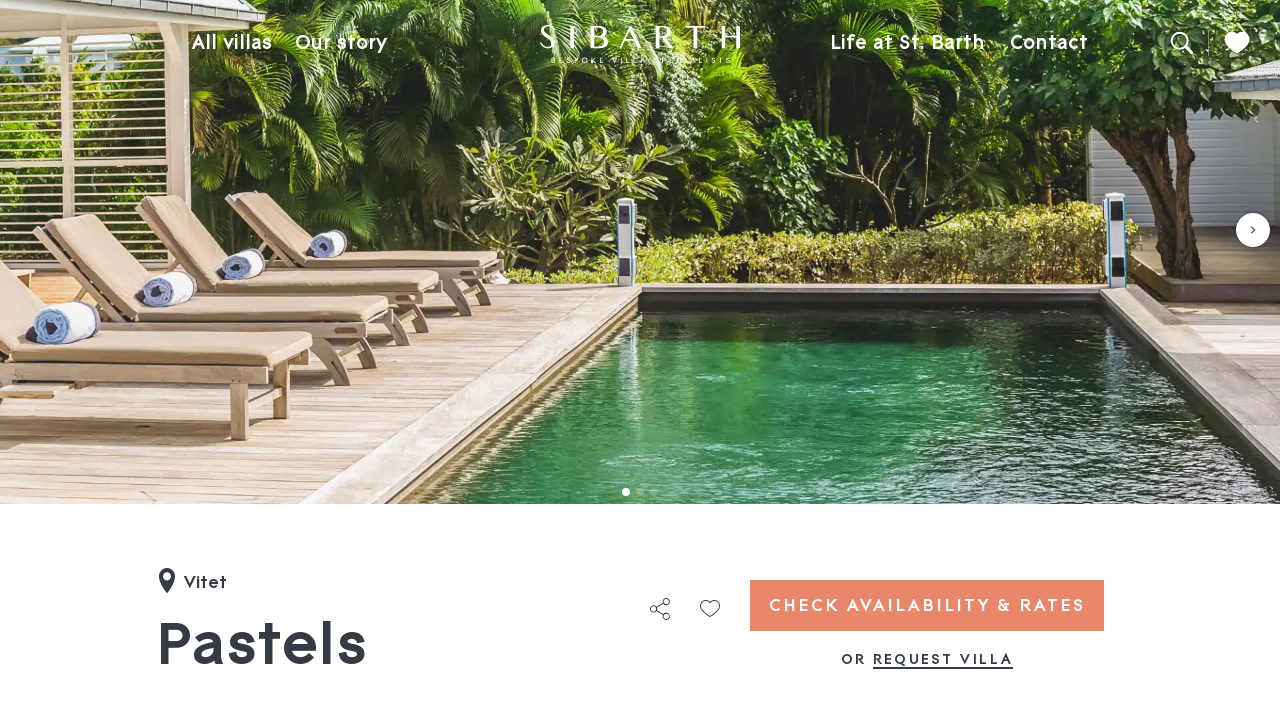

--- FILE ---
content_type: text/html; charset=UTF-8
request_url: https://sibarth.com/all-villas/villa-pastels/
body_size: 33847
content:
<!DOCTYPE html>
<html lang="en-US">
 <head>

  <meta charset="utf-8">
  <meta name="viewport" content="width=device-width, initial-scale=1, shrink-to-fit=no, viewport-fit=cover">
  

  <!-- Hotjar Tracking Code for https://sibarth.com -->
  <script>
      (function(h,o,t,j,a,r){
          h.hj=h.hj||function(){(h.hj.q=h.hj.q||[]).push(arguments)};
          h._hjSettings={hjid:2755226,hjsv:6};
          a=o.getElementsByTagName('head')[0];
          r=o.createElement('script');r.async=1;
          r.src=t+h._hjSettings.hjid+j+h._hjSettings.hjsv;
          a.appendChild(r);
      })(window,document,'https://static.hotjar.com/c/hotjar-','.js?sv=');
  </script>

  <link rel="stylesheet" href="https://cdnjs.cloudflare.com/ajax/libs/fancybox/3.5.7/jquery.fancybox.min.css" integrity="sha512-H9jrZiiopUdsLpg94A333EfumgUBpO9MdbxStdeITo+KEIMaNfHNvwyjjDJb+ERPaRS6DpyRlKbvPUasNItRyw==" crossorigin="anonymous" referrerpolicy="no-referrer" defer />
  
   <meta name='robots' content='index, follow, max-image-preview:large, max-snippet:-1, max-video-preview:-1' />

<!-- Google Tag Manager for WordPress by gtm4wp.com -->
<script data-cfasync="false" data-pagespeed-no-defer>
	var gtm4wp_datalayer_name = "dataLayer";
	var dataLayer = dataLayer || [];
</script>
<!-- End Google Tag Manager for WordPress by gtm4wp.com -->
	<!-- This site is optimized with the Yoast SEO plugin v26.7 - https://yoast.com/wordpress/plugins/seo/ -->
	<title>Villa Pastels - St Barts Villa Rentals by Sibarth</title>
	<meta name="description" content="Discover Villa Pastels: a cozy 2-bedroom villa in Lorient with vibrant interiors and a private terrace - Sibarth" />
	<link rel="canonical" href="https://sibarth.com/all-villas/villa-pastels/" />
	<meta property="og:locale" content="en_US" />
	<meta property="og:type" content="article" />
	<meta property="og:title" content="Villa Pastels - St Barts Villa Rentals by Sibarth" />
	<meta property="og:description" content="Discover Villa Pastels: a cozy 2-bedroom villa in Lorient with vibrant interiors and a private terrace - Sibarth" />
	<meta property="og:url" content="https://sibarth.com/all-villas/villa-pastels/" />
	<meta property="og:site_name" content="Sibarth" />
	<meta property="article:publisher" content="https://www.facebook.com/sibarthvillas/" />
	<meta name="twitter:card" content="summary_large_image" />
	<meta name="twitter:label1" content="Est. reading time" />
	<meta name="twitter:data1" content="1 minute" />
	<script type="application/ld+json" class="yoast-schema-graph">{"@context":"https://schema.org","@graph":[{"@type":"WebPage","@id":"https://sibarth.com/all-villas/villa-pastels/","url":"https://sibarth.com/all-villas/villa-pastels/","name":"Villa Pastels - St Barts Villa Rentals by Sibarth","isPartOf":{"@id":"https://sibarth.com/#website"},"datePublished":"2026-01-21T10:14:12+00:00","description":"Discover Villa Pastels: a cozy 2-bedroom villa in Lorient with vibrant interiors and a private terrace - Sibarth","breadcrumb":{"@id":"https://sibarth.com/all-villas/villa-pastels/#breadcrumb"},"inLanguage":"en-US","potentialAction":[{"@type":"ReadAction","target":["https://sibarth.com/all-villas/villa-pastels/"]}]},{"@type":"BreadcrumbList","@id":"https://sibarth.com/all-villas/villa-pastels/#breadcrumb","itemListElement":[{"@type":"ListItem","position":1,"name":"Home","item":"https://sibarth.com/"},{"@type":"ListItem","position":2,"name":"Villas","item":"https://sibarth.com/all-villas/"},{"@type":"ListItem","position":3,"name":"Pastels"}]},{"@type":"WebSite","@id":"https://sibarth.com/#website","url":"https://sibarth.com/","name":"Sibarth","description":"Bespoke Villa Rentals","publisher":{"@id":"https://sibarth.com/#organization"},"potentialAction":[{"@type":"SearchAction","target":{"@type":"EntryPoint","urlTemplate":"https://sibarth.com/?s={search_term_string}"},"query-input":{"@type":"PropertyValueSpecification","valueRequired":true,"valueName":"search_term_string"}}],"inLanguage":"en-US"},{"@type":"Organization","@id":"https://sibarth.com/#organization","name":"Sibarth","url":"https://sibarth.com/","logo":{"@type":"ImageObject","inLanguage":"en-US","@id":"https://sibarth.com/#/schema/logo/image/","url":"https://sibarth.com/wp-content/uploads/2020/12/cropped-sibarth-favicon.png","contentUrl":"https://sibarth.com/wp-content/uploads/2020/12/cropped-sibarth-favicon.png","width":512,"height":512,"caption":"Sibarth"},"image":{"@id":"https://sibarth.com/#/schema/logo/image/"},"sameAs":["https://www.facebook.com/sibarthvillas/","https://www.instagram.com/sibarthvillas/"]}]}</script>
	<!-- / Yoast SEO plugin. -->


<link rel='dns-prefetch' href='//maps.googleapis.com' />
<link rel='dns-prefetch' href='//www.google.com' />
<link rel="alternate" title="oEmbed (JSON)" type="application/json+oembed" href="https://sibarth.com/wp-json/oembed/1.0/embed?url=https%3A%2F%2Fsibarth.com%2Fall-villas%2Fvilla-pastels%2F" />
<link rel="alternate" title="oEmbed (XML)" type="text/xml+oembed" href="https://sibarth.com/wp-json/oembed/1.0/embed?url=https%3A%2F%2Fsibarth.com%2Fall-villas%2Fvilla-pastels%2F&#038;format=xml" />
<style id='wp-img-auto-sizes-contain-inline-css' type='text/css'>
img:is([sizes=auto i],[sizes^="auto," i]){contain-intrinsic-size:3000px 1500px}
/*# sourceURL=wp-img-auto-sizes-contain-inline-css */
</style>
<style id='wp-emoji-styles-inline-css' type='text/css'>

	img.wp-smiley, img.emoji {
		display: inline !important;
		border: none !important;
		box-shadow: none !important;
		height: 1em !important;
		width: 1em !important;
		margin: 0 0.07em !important;
		vertical-align: -0.1em !important;
		background: none !important;
		padding: 0 !important;
	}
/*# sourceURL=wp-emoji-styles-inline-css */
</style>
<style id='wp-block-library-inline-css' type='text/css'>
:root{--wp-block-synced-color:#7a00df;--wp-block-synced-color--rgb:122,0,223;--wp-bound-block-color:var(--wp-block-synced-color);--wp-editor-canvas-background:#ddd;--wp-admin-theme-color:#007cba;--wp-admin-theme-color--rgb:0,124,186;--wp-admin-theme-color-darker-10:#006ba1;--wp-admin-theme-color-darker-10--rgb:0,107,160.5;--wp-admin-theme-color-darker-20:#005a87;--wp-admin-theme-color-darker-20--rgb:0,90,135;--wp-admin-border-width-focus:2px}@media (min-resolution:192dpi){:root{--wp-admin-border-width-focus:1.5px}}.wp-element-button{cursor:pointer}:root .has-very-light-gray-background-color{background-color:#eee}:root .has-very-dark-gray-background-color{background-color:#313131}:root .has-very-light-gray-color{color:#eee}:root .has-very-dark-gray-color{color:#313131}:root .has-vivid-green-cyan-to-vivid-cyan-blue-gradient-background{background:linear-gradient(135deg,#00d084,#0693e3)}:root .has-purple-crush-gradient-background{background:linear-gradient(135deg,#34e2e4,#4721fb 50%,#ab1dfe)}:root .has-hazy-dawn-gradient-background{background:linear-gradient(135deg,#faaca8,#dad0ec)}:root .has-subdued-olive-gradient-background{background:linear-gradient(135deg,#fafae1,#67a671)}:root .has-atomic-cream-gradient-background{background:linear-gradient(135deg,#fdd79a,#004a59)}:root .has-nightshade-gradient-background{background:linear-gradient(135deg,#330968,#31cdcf)}:root .has-midnight-gradient-background{background:linear-gradient(135deg,#020381,#2874fc)}:root{--wp--preset--font-size--normal:16px;--wp--preset--font-size--huge:42px}.has-regular-font-size{font-size:1em}.has-larger-font-size{font-size:2.625em}.has-normal-font-size{font-size:var(--wp--preset--font-size--normal)}.has-huge-font-size{font-size:var(--wp--preset--font-size--huge)}.has-text-align-center{text-align:center}.has-text-align-left{text-align:left}.has-text-align-right{text-align:right}.has-fit-text{white-space:nowrap!important}#end-resizable-editor-section{display:none}.aligncenter{clear:both}.items-justified-left{justify-content:flex-start}.items-justified-center{justify-content:center}.items-justified-right{justify-content:flex-end}.items-justified-space-between{justify-content:space-between}.screen-reader-text{border:0;clip-path:inset(50%);height:1px;margin:-1px;overflow:hidden;padding:0;position:absolute;width:1px;word-wrap:normal!important}.screen-reader-text:focus{background-color:#ddd;clip-path:none;color:#444;display:block;font-size:1em;height:auto;left:5px;line-height:normal;padding:15px 23px 14px;text-decoration:none;top:5px;width:auto;z-index:100000}html :where(.has-border-color){border-style:solid}html :where([style*=border-top-color]){border-top-style:solid}html :where([style*=border-right-color]){border-right-style:solid}html :where([style*=border-bottom-color]){border-bottom-style:solid}html :where([style*=border-left-color]){border-left-style:solid}html :where([style*=border-width]){border-style:solid}html :where([style*=border-top-width]){border-top-style:solid}html :where([style*=border-right-width]){border-right-style:solid}html :where([style*=border-bottom-width]){border-bottom-style:solid}html :where([style*=border-left-width]){border-left-style:solid}html :where(img[class*=wp-image-]){height:auto;max-width:100%}:where(figure){margin:0 0 1em}html :where(.is-position-sticky){--wp-admin--admin-bar--position-offset:var(--wp-admin--admin-bar--height,0px)}@media screen and (max-width:600px){html :where(.is-position-sticky){--wp-admin--admin-bar--position-offset:0px}}

/*# sourceURL=wp-block-library-inline-css */
</style><style id='global-styles-inline-css' type='text/css'>
:root{--wp--preset--aspect-ratio--square: 1;--wp--preset--aspect-ratio--4-3: 4/3;--wp--preset--aspect-ratio--3-4: 3/4;--wp--preset--aspect-ratio--3-2: 3/2;--wp--preset--aspect-ratio--2-3: 2/3;--wp--preset--aspect-ratio--16-9: 16/9;--wp--preset--aspect-ratio--9-16: 9/16;--wp--preset--color--black: #000000;--wp--preset--color--cyan-bluish-gray: #abb8c3;--wp--preset--color--white: #ffffff;--wp--preset--color--pale-pink: #f78da7;--wp--preset--color--vivid-red: #cf2e2e;--wp--preset--color--luminous-vivid-orange: #ff6900;--wp--preset--color--luminous-vivid-amber: #fcb900;--wp--preset--color--light-green-cyan: #7bdcb5;--wp--preset--color--vivid-green-cyan: #00d084;--wp--preset--color--pale-cyan-blue: #8ed1fc;--wp--preset--color--vivid-cyan-blue: #0693e3;--wp--preset--color--vivid-purple: #9b51e0;--wp--preset--gradient--vivid-cyan-blue-to-vivid-purple: linear-gradient(135deg,rgb(6,147,227) 0%,rgb(155,81,224) 100%);--wp--preset--gradient--light-green-cyan-to-vivid-green-cyan: linear-gradient(135deg,rgb(122,220,180) 0%,rgb(0,208,130) 100%);--wp--preset--gradient--luminous-vivid-amber-to-luminous-vivid-orange: linear-gradient(135deg,rgb(252,185,0) 0%,rgb(255,105,0) 100%);--wp--preset--gradient--luminous-vivid-orange-to-vivid-red: linear-gradient(135deg,rgb(255,105,0) 0%,rgb(207,46,46) 100%);--wp--preset--gradient--very-light-gray-to-cyan-bluish-gray: linear-gradient(135deg,rgb(238,238,238) 0%,rgb(169,184,195) 100%);--wp--preset--gradient--cool-to-warm-spectrum: linear-gradient(135deg,rgb(74,234,220) 0%,rgb(151,120,209) 20%,rgb(207,42,186) 40%,rgb(238,44,130) 60%,rgb(251,105,98) 80%,rgb(254,248,76) 100%);--wp--preset--gradient--blush-light-purple: linear-gradient(135deg,rgb(255,206,236) 0%,rgb(152,150,240) 100%);--wp--preset--gradient--blush-bordeaux: linear-gradient(135deg,rgb(254,205,165) 0%,rgb(254,45,45) 50%,rgb(107,0,62) 100%);--wp--preset--gradient--luminous-dusk: linear-gradient(135deg,rgb(255,203,112) 0%,rgb(199,81,192) 50%,rgb(65,88,208) 100%);--wp--preset--gradient--pale-ocean: linear-gradient(135deg,rgb(255,245,203) 0%,rgb(182,227,212) 50%,rgb(51,167,181) 100%);--wp--preset--gradient--electric-grass: linear-gradient(135deg,rgb(202,248,128) 0%,rgb(113,206,126) 100%);--wp--preset--gradient--midnight: linear-gradient(135deg,rgb(2,3,129) 0%,rgb(40,116,252) 100%);--wp--preset--font-size--small: 13px;--wp--preset--font-size--medium: 20px;--wp--preset--font-size--large: 36px;--wp--preset--font-size--x-large: 42px;--wp--preset--spacing--20: 0.44rem;--wp--preset--spacing--30: 0.67rem;--wp--preset--spacing--40: 1rem;--wp--preset--spacing--50: 1.5rem;--wp--preset--spacing--60: 2.25rem;--wp--preset--spacing--70: 3.38rem;--wp--preset--spacing--80: 5.06rem;--wp--preset--shadow--natural: 6px 6px 9px rgba(0, 0, 0, 0.2);--wp--preset--shadow--deep: 12px 12px 50px rgba(0, 0, 0, 0.4);--wp--preset--shadow--sharp: 6px 6px 0px rgba(0, 0, 0, 0.2);--wp--preset--shadow--outlined: 6px 6px 0px -3px rgb(255, 255, 255), 6px 6px rgb(0, 0, 0);--wp--preset--shadow--crisp: 6px 6px 0px rgb(0, 0, 0);}:where(.is-layout-flex){gap: 0.5em;}:where(.is-layout-grid){gap: 0.5em;}body .is-layout-flex{display: flex;}.is-layout-flex{flex-wrap: wrap;align-items: center;}.is-layout-flex > :is(*, div){margin: 0;}body .is-layout-grid{display: grid;}.is-layout-grid > :is(*, div){margin: 0;}:where(.wp-block-columns.is-layout-flex){gap: 2em;}:where(.wp-block-columns.is-layout-grid){gap: 2em;}:where(.wp-block-post-template.is-layout-flex){gap: 1.25em;}:where(.wp-block-post-template.is-layout-grid){gap: 1.25em;}.has-black-color{color: var(--wp--preset--color--black) !important;}.has-cyan-bluish-gray-color{color: var(--wp--preset--color--cyan-bluish-gray) !important;}.has-white-color{color: var(--wp--preset--color--white) !important;}.has-pale-pink-color{color: var(--wp--preset--color--pale-pink) !important;}.has-vivid-red-color{color: var(--wp--preset--color--vivid-red) !important;}.has-luminous-vivid-orange-color{color: var(--wp--preset--color--luminous-vivid-orange) !important;}.has-luminous-vivid-amber-color{color: var(--wp--preset--color--luminous-vivid-amber) !important;}.has-light-green-cyan-color{color: var(--wp--preset--color--light-green-cyan) !important;}.has-vivid-green-cyan-color{color: var(--wp--preset--color--vivid-green-cyan) !important;}.has-pale-cyan-blue-color{color: var(--wp--preset--color--pale-cyan-blue) !important;}.has-vivid-cyan-blue-color{color: var(--wp--preset--color--vivid-cyan-blue) !important;}.has-vivid-purple-color{color: var(--wp--preset--color--vivid-purple) !important;}.has-black-background-color{background-color: var(--wp--preset--color--black) !important;}.has-cyan-bluish-gray-background-color{background-color: var(--wp--preset--color--cyan-bluish-gray) !important;}.has-white-background-color{background-color: var(--wp--preset--color--white) !important;}.has-pale-pink-background-color{background-color: var(--wp--preset--color--pale-pink) !important;}.has-vivid-red-background-color{background-color: var(--wp--preset--color--vivid-red) !important;}.has-luminous-vivid-orange-background-color{background-color: var(--wp--preset--color--luminous-vivid-orange) !important;}.has-luminous-vivid-amber-background-color{background-color: var(--wp--preset--color--luminous-vivid-amber) !important;}.has-light-green-cyan-background-color{background-color: var(--wp--preset--color--light-green-cyan) !important;}.has-vivid-green-cyan-background-color{background-color: var(--wp--preset--color--vivid-green-cyan) !important;}.has-pale-cyan-blue-background-color{background-color: var(--wp--preset--color--pale-cyan-blue) !important;}.has-vivid-cyan-blue-background-color{background-color: var(--wp--preset--color--vivid-cyan-blue) !important;}.has-vivid-purple-background-color{background-color: var(--wp--preset--color--vivid-purple) !important;}.has-black-border-color{border-color: var(--wp--preset--color--black) !important;}.has-cyan-bluish-gray-border-color{border-color: var(--wp--preset--color--cyan-bluish-gray) !important;}.has-white-border-color{border-color: var(--wp--preset--color--white) !important;}.has-pale-pink-border-color{border-color: var(--wp--preset--color--pale-pink) !important;}.has-vivid-red-border-color{border-color: var(--wp--preset--color--vivid-red) !important;}.has-luminous-vivid-orange-border-color{border-color: var(--wp--preset--color--luminous-vivid-orange) !important;}.has-luminous-vivid-amber-border-color{border-color: var(--wp--preset--color--luminous-vivid-amber) !important;}.has-light-green-cyan-border-color{border-color: var(--wp--preset--color--light-green-cyan) !important;}.has-vivid-green-cyan-border-color{border-color: var(--wp--preset--color--vivid-green-cyan) !important;}.has-pale-cyan-blue-border-color{border-color: var(--wp--preset--color--pale-cyan-blue) !important;}.has-vivid-cyan-blue-border-color{border-color: var(--wp--preset--color--vivid-cyan-blue) !important;}.has-vivid-purple-border-color{border-color: var(--wp--preset--color--vivid-purple) !important;}.has-vivid-cyan-blue-to-vivid-purple-gradient-background{background: var(--wp--preset--gradient--vivid-cyan-blue-to-vivid-purple) !important;}.has-light-green-cyan-to-vivid-green-cyan-gradient-background{background: var(--wp--preset--gradient--light-green-cyan-to-vivid-green-cyan) !important;}.has-luminous-vivid-amber-to-luminous-vivid-orange-gradient-background{background: var(--wp--preset--gradient--luminous-vivid-amber-to-luminous-vivid-orange) !important;}.has-luminous-vivid-orange-to-vivid-red-gradient-background{background: var(--wp--preset--gradient--luminous-vivid-orange-to-vivid-red) !important;}.has-very-light-gray-to-cyan-bluish-gray-gradient-background{background: var(--wp--preset--gradient--very-light-gray-to-cyan-bluish-gray) !important;}.has-cool-to-warm-spectrum-gradient-background{background: var(--wp--preset--gradient--cool-to-warm-spectrum) !important;}.has-blush-light-purple-gradient-background{background: var(--wp--preset--gradient--blush-light-purple) !important;}.has-blush-bordeaux-gradient-background{background: var(--wp--preset--gradient--blush-bordeaux) !important;}.has-luminous-dusk-gradient-background{background: var(--wp--preset--gradient--luminous-dusk) !important;}.has-pale-ocean-gradient-background{background: var(--wp--preset--gradient--pale-ocean) !important;}.has-electric-grass-gradient-background{background: var(--wp--preset--gradient--electric-grass) !important;}.has-midnight-gradient-background{background: var(--wp--preset--gradient--midnight) !important;}.has-small-font-size{font-size: var(--wp--preset--font-size--small) !important;}.has-medium-font-size{font-size: var(--wp--preset--font-size--medium) !important;}.has-large-font-size{font-size: var(--wp--preset--font-size--large) !important;}.has-x-large-font-size{font-size: var(--wp--preset--font-size--x-large) !important;}
/*# sourceURL=global-styles-inline-css */
</style>

<style id='classic-theme-styles-inline-css' type='text/css'>
/*! This file is auto-generated */
.wp-block-button__link{color:#fff;background-color:#32373c;border-radius:9999px;box-shadow:none;text-decoration:none;padding:calc(.667em + 2px) calc(1.333em + 2px);font-size:1.125em}.wp-block-file__button{background:#32373c;color:#fff;text-decoration:none}
/*# sourceURL=/wp-includes/css/classic-themes.min.css */
</style>
<link rel='stylesheet' id='main-css-css' href='https://sibarth.com/wp-content/themes/sibarth/dist/styles/main_71326b0b.css?ver=6.9' type='text/css' media='all' />
<link rel='stylesheet' id='swiper-css-css' href='https://sibarth.com/wp-content/themes/sibarth/dist/libs/swiper/package/swiper-bundle.min.css?ver=6.9' type='text/css' media='all' />
<link rel='stylesheet' id='main.d498bfb3-css-css' href='https://sibarth.com/wp-content/themes/sibarth/resources/assets/datepicker/build/static/css/main.d498bfb3.chunk.css?ver=6.9' type='text/css' media='all' />
<link rel='stylesheet' id='2.7c56576f-css-css' href='https://sibarth.com/wp-content/themes/sibarth/resources/assets/datepicker/build/static/css/2.7c56576f.chunk.css?ver=6.9' type='text/css' media='all' />
<link rel='stylesheet' id='custom-css-css' href='https://sibarth.com/wp-content/themes/sibarth/assets/css/custom.css?ver=6.9' type='text/css' media='all' />
<script type="text/javascript" src="https://sibarth.com/wp-includes/js/jquery/jquery.min.js?ver=3.7.1" id="jquery-core-js"></script>
<link rel="https://api.w.org/" href="https://sibarth.com/wp-json/" /><link rel="alternate" title="JSON" type="application/json" href="https://sibarth.com/wp-json/wp/v2/sibarth_villa/265175" /><link rel="EditURI" type="application/rsd+xml" title="RSD" href="https://sibarth.com/xmlrpc.php?rsd" />
<meta name="generator" content="WordPress 6.9" />
<link rel='shortlink' href='https://sibarth.com/?p=265175' />

<!-- Google Tag Manager for WordPress by gtm4wp.com -->
<!-- GTM Container placement set to automatic -->
<script data-cfasync="false" data-pagespeed-no-defer>
	var dataLayer_content = {"pagePostType":"sibarth_villa","pagePostType2":"single-sibarth_villa"};
	dataLayer.push( dataLayer_content );
</script>
<script data-cfasync="false" data-pagespeed-no-defer>
(function(w,d,s,l,i){w[l]=w[l]||[];w[l].push({'gtm.start':
new Date().getTime(),event:'gtm.js'});var f=d.getElementsByTagName(s)[0],
j=d.createElement(s),dl=l!='dataLayer'?'&l='+l:'';j.async=true;j.src=
'//www.googletagmanager.com/gtm.js?id='+i+dl;f.parentNode.insertBefore(j,f);
})(window,document,'script','dataLayer','GTM-WZFJ2S');
</script>
<!-- End Google Tag Manager for WordPress by gtm4wp.com --><style type="text/css">.recentcomments a{display:inline !important;padding:0 !important;margin:0 !important;}</style><link rel="icon" href="https://sibarth.com/wp-content/uploads/2020/12/cropped-sibarth-favicon-32x32.png" sizes="32x32" />
<link rel="icon" href="https://sibarth.com/wp-content/uploads/2020/12/cropped-sibarth-favicon-192x192.png" sizes="192x192" />
<link rel="apple-touch-icon" href="https://sibarth.com/wp-content/uploads/2020/12/cropped-sibarth-favicon-180x180.png" />
<meta name="msapplication-TileImage" content="https://sibarth.com/wp-content/uploads/2020/12/cropped-sibarth-favicon-270x270.png" />
		<style type="text/css" id="wp-custom-css">
			nav.pagination{
	    display: flex;
    flex-direction: row;
    gap: 10px;
    width: 100%;
    justify-content: center;
}

.carousel-faq .swiper-slide img {
    width: 100%;
    height: 412px; /* Set your desired height */
    object-fit: cover;
}

nav.pagination > .page-numbers{
	font-family: Monserrat;
	text-decoration: none;
	    display: -webkit-box;
    display: -ms-flexbox;
    display: flex;
    -webkit-box-align: center;
    -ms-flex-align: center;
    align-items: center;
    -webkit-box-pack: center;
    -ms-flex-pack: center;
    justify-content: center;
    -webkit-transition: .4s;
    transition: .4s;
    -webkit-box-shadow: rgba(46, 121, 242, .3) 0 5px 10px 0;
    box-shadow: rgba(255, 143, 0, .3) 0 5px 10px 0;
    border-radius: 20px;
    height: 40px;
    width: 40px;
}

nav.pagination > .next, 
nav.pagination > .prev{
	font-family: Monserrat;
	text-decoration: none;
	width: 96px;
}

nav.pagination > span{
	background: #e9612e;
	color: #fff;
}

.swiper-pagination-bullet {
    background-color: #fff;
}

.swiper-button-next svg, .swiper-button-prev svg{
	height: 25% !important;
}

.c-collapsed-card__image img{
	height: 120px;
	object-fit: cover;
}
		</style>
		 </head>
 <body class="wp-singular sibarth_villa-template-default single single-sibarth_villa postid-265175 wp-theme-sibarth" data-recaptcha-key="6LcVfggqAAAAAEVIKMaMTv3fs0jh2HRgTGc1oUyf">
        <div id="ink-wrapper">
            <div id="ink"></div>
        </div>

        <main data-router-wrapper>




<section data-router-view="villa" class="" data-rockit-id="265175">

  <header class="page-header page-header--white">

	<div class="container">
		<div class="header-wrap">
			<div class="nav-wrap">
				<nav class="nav-desktop">
					<a href="https://sibarth.com" class="page-logo">
						<svg xmlns="http://www.w3.org/2000/svg" viewBox="0 0 2410 458" width="2410" height="458">
							<g fill="#FFF" fill-rule="evenodd">
								<path d="M164,350.72a71.72,71.72,0,0,0,23.63,1.12,52.49,52.49,0,0,0,18-5.91c5.42-2.94,10-8,13.63-12.77A34.36,34.36,0,0,0,226,316a38.17,38.17,0,0,0-3.69-22.29A75.7,75.7,0,0,0,208,274.34a155.77,155.77,0,0,0-21.48-17.69q-12.27-8.49-25-17.15t-24.93-17.9a134.1,134.1,0,0,1-21.22-19.88,80.84,80.84,0,0,1-13.91-23q-4.86-12.42-3.05-27.6a70,70,0,0,1,9.08-27.5,62.93,62.93,0,0,1,19.41-20.48c8.11-5.44,16.4-8.73,28.86-11.65,11.07-2.6,23.77-3.43,37.76-2.3,16.26,1.31,37.21,7.12,53.52,22.72,12.19,11.67,18.07,22.14,23.62,31.81l-13.16,7.76c-4.5-6.77-7.9-14-17.84-24.07-8.71-8.86-15.29-13.08-23.3-16.4a85.14,85.14,0,0,0-27.68-5.84,82.36,82.36,0,0,0-21.43,2.18,46.26,46.26,0,0,0-16.59,7.83c-5.51,4.08-8.19,8-10.85,12.54a36,36,0,0,0-4.87,14.14,29.62,29.62,0,0,0,3.69,19.38,82.57,82.57,0,0,0,14.93,18.44,184.51,184.51,0,0,0,22.16,17.76q12.63,8.73,25.71,17.81T227,233.88a147.1,147.1,0,0,1,21.84,20.33A85.77,85.77,0,0,1,263.25,277a50,50,0,0,1,3.44,25.92,73.51,73.51,0,0,1-9.52,28.79,67.16,67.16,0,0,1-20.84,21.95q-13.2,8.91-31.68,12.75c-12.32,2.57-28,3.65-41.91.95-10.09-1.95-20.73-4.74-30.41-10.28-4-2.28-20.26-11.42-36.23-36.21a172.76,172.76,0,0,1-9-16.33L102,296.83s6.48,12.3,12.45,20.38c8.22,11.14,14.2,17.41,23.58,23.28C148.73,346.76,154.06,348.58,164,350.72Z" transform="translate(-87.13 -88.67)"/><path d="M452.53,100.58h44.83V367.49H452.53Z" transform="translate(-87.13 -88.67)"/><path d="M695.38,100.58H796.27a150,150,0,0,1,39.09,4.79q17.82,4.78,30.56,13.41a64.24,64.24,0,0,1,19.83,20.69,51.63,51.63,0,0,1,7.1,26.64,76.1,76.1,0,0,1-2.3,19.54,46.39,46.39,0,0,1-7.86,16,66.43,66.43,0,0,1-14.94,14A160.93,160.93,0,0,1,844.17,229v.77A96.41,96.41,0,0,1,870,237.48a66.59,66.59,0,0,1,19.73,13.89,59.8,59.8,0,0,1,12.56,19.45,65.42,65.42,0,0,1,4.4,24.43A62.53,62.53,0,0,1,900,323.61a68.78,68.78,0,0,1-18.78,23,90.87,90.87,0,0,1-29.41,15.33q-17.25,5.56-38.51,5.56h-118Zm44.84,116.84h50.5c9.24-.55,16.23-1.49,23.25-4s14.15-5.36,18.83-9.2c5.09-4.2,8-7.79,10.51-13.92a53,53,0,0,0,3.74-20.12,50.29,50.29,0,0,0-4.41-21.27,41.58,41.58,0,0,0-13.8-16.38q-9.39-6.79-23.75-10.44T770.6,118.4H740.22Zm0,130.52h41.87q19.54,0,33.92-3.73t23.76-10.45a41.82,41.82,0,0,0,13.89-16.19,47.86,47.86,0,0,0,4.5-20.79,67.62,67.62,0,0,0-4-23.56,45.37,45.37,0,0,0-13.22-18.88q-9.2-8-23.95-12.55t-36.22-4.6H740.22Z" transform="translate(-87.13 -88.67)"/><path d="M1483.45,100.58h85.76q24.15,0,42.24,5.17t30.19,14.46a61.19,61.19,0,0,1,18.2,22,63.44,63.44,0,0,1,6.13,27.88,57.86,57.86,0,0,1-4.7,23.28A63.69,63.69,0,0,1,1648,213a84.85,84.85,0,0,1-20.69,15.14,111,111,0,0,1-26.64,9.87l97.15,129.53h-51.93L1553.12,242h-24.83V367.49h-44.84Zm44.84,122.89,19.42-.07c10.09,0,20.59-1,27.76-2.82,8.64-2.18,15.48-6.31,22.1-10.73s10.67-7.71,14.65-14.62,5.28-14.88,5.28-23.57a56.26,56.26,0,0,0-4.22-21.94,51,51,0,0,0-11.69-17.24,53.12,53.12,0,0,0-17.82-11.21,61.91,61.91,0,0,0-22.61-4h-32.87Z" transform="translate(-87.13 -88.67)"/><path d="M2079.55,100.58v20.54H1983V367.49h-44.84V121.12h-96.76V100.58Z" transform="translate(-87.13 -88.67)"/><path d="M2321,239.49v128h-44.84V100.58H2321V219h130.83V100.58h44.83V367.49h-44.83v-128Z" transform="translate(-87.13 -88.67)"/><path d="M1169.41,99.29h16.48l123.2,267.91h-45.61l-40.81-89.1H1108.29l-42.16,89.1h-22.42Zm-51,158.18h94.53l-47-102.19Z" transform="translate(-87.13 -88.67)"/><path d="M248.51,545.6H225V482.22h23.51c15.13,0,19,11,19,17.32a13.55,13.55,0,0,1-8.19,12.85c6.38,2.76,9.9,7.9,9.9,14.75C269.26,534.66,264.59,545.6,248.51,545.6Zm-2.76-55H234.33v18.08h11.42c8.28,0,12.37-2.86,12.37-9S254,490.6,245.75,490.6Zm1.81,26.55H234.33v20.08h13.23c9.8,0,12.28-5.71,12.28-10.09S257.36,517.15,247.56,517.15Z" transform="translate(-87.13 -88.67)"/><path d="M321.7,545.6V482.22h38.16v8.38H331v18.74h27.7v8.38H331v19.51h28.84v8.37Z" transform="translate(-87.13 -88.67)"/><path d="M429.9,546.36c-12.46,0-21.12-8.28-21.88-18.84l9-2c.28,7.9,5.9,12.09,13.13,12.09,7.42,0,12.56-4.47,12.56-10.56,0-5.62-3.71-8.19-14.18-10.66-13.8-3.14-18.56-8.66-18.56-16.94,0-10.38,9.43-18.09,20.85-18.09,11.61,0,18.93,7.05,20.46,16.47l-8.95,1.9c-1.14-6.28-5.8-9.52-11.8-9.52-6.38,0-11,3.72-11,8.76,0,4.57,3.52,6.66,13,9,14.56,3.52,19.7,9.42,19.7,18.94C452.27,538.18,442.47,546.36,429.9,546.36Z" transform="translate(-87.13 -88.67)"/><path d="M525.93,519.43H513.65V545.6h-9.32V482.22h21.6c11.61,0,20.18,8,20.18,18.65S537.54,519.43,525.93,519.43Zm-.1-28.83H513.65v20.46h12.18c6.86,0,10.85-4.76,10.85-10.19S532.69,490.6,525.83,490.6Z" transform="translate(-87.13 -88.67)"/><path d="M624.52,546.36a32.45,32.45,0,1,1,32.74-32.45A32.47,32.47,0,0,1,624.52,546.36Zm0-56.15c-12.94,0-23.12,10.38-23.12,23.7s10.18,23.7,23.12,23.7,23.23-10.37,23.23-23.7S637.47,490.21,624.52,490.21Z" transform="translate(-87.13 -88.67)"/><path d="M748.72,545.6l-31.6-30.83V545.6H707.8V482.22h9.32V513l29.22-30.74h12.09l-29.89,31.31,33.12,32.07Z" transform="translate(-87.13 -88.67)"/><path d="M808.68,545.6V482.22h38.16v8.38H818v18.74h27.7v8.38H818v19.51h28.84v8.37Z" transform="translate(-87.13 -88.67)"/><path d="M985.69,547.7h-1.14l-30.46-65.48h10.09l20.94,45.59L1006,482.22h10.18Z" transform="translate(-87.13 -88.67)"/><path d="M1062.21,545.6V482.22h9.32V545.6Z" transform="translate(-87.13 -88.67)"/><path d="M1127.49,545.6V482.22h9.33v55h28.84v8.37Z" transform="translate(-87.13 -88.67)"/><path d="M1214.57,545.6V482.22h9.33v55h28.84v8.37Z" transform="translate(-87.13 -88.67)"/><path d="M1348.66,545.6l-8.56-18.94h-24.55l-8.67,18.94H1296.8l30.45-65.47h1.14l30.46,65.47ZM1327.82,500l-8.47,18.27h16.85Z" transform="translate(-87.13 -88.67)"/><path d="M1485.14,546.36c-12.47,0-21.13-8.28-21.89-18.84l9-2c.28,7.9,5.9,12.09,13.13,12.09,7.42,0,12.56-4.47,12.56-10.56,0-5.62-3.71-8.19-14.18-10.66-13.8-3.14-18.55-8.66-18.55-16.94,0-10.38,9.42-18.09,20.84-18.09,11.61,0,18.94,7.05,20.46,16.47l-9,1.9c-1.14-6.28-5.8-9.52-11.8-9.52-6.37,0-11,3.72-11,8.76,0,4.57,3.52,6.66,13,9,14.56,3.52,19.7,9.42,19.7,18.94C1507.5,538.18,1497.7,546.36,1485.14,546.36Z" transform="translate(-87.13 -88.67)"/><path d="M1581.16,519.43h-12.28V545.6h-9.32V482.22h21.6c11.61,0,20.18,8,20.18,18.65S1592.77,519.43,1581.16,519.43Zm-.09-28.83h-12.19v20.46h12.19c6.85,0,10.85-4.76,10.85-10.19S1587.92,490.6,1581.07,490.6Z" transform="translate(-87.13 -88.67)"/><path d="M1651.59,545.6V482.22h38.16v8.38h-28.84v18.74h27.7v8.38h-27.7v19.51h28.84v8.37Z" transform="translate(-87.13 -88.67)"/><path d="M1770.93,546.36a32.45,32.45,0,1,1,0-64.9,31.87,31.87,0,0,1,20.56,7.33l-5.52,6.85c-5.71-4-9.62-5.43-15-5.43-12.94,0-23.22,10.38-23.22,23.7s10.28,23.7,23.22,23.7c5.14,0,9.43-1.62,14.85-5.33l5.62,7C1784.54,544.56,1778.26,546.36,1770.93,546.36Z" transform="translate(-87.13 -88.67)"/><path d="M1842.4,545.6V482.22h9.33V545.6Z" transform="translate(-87.13 -88.67)"/><path d="M1949.75,545.6l-8.56-18.94h-24.56L1908,545.6h-10.09l30.46-65.47h1.14l30.46,65.47ZM1928.91,500l-8.47,18.27h16.85Z" transform="translate(-87.13 -88.67)"/><path d="M2005.14,545.6V482.22h9.33v55h28.83v8.37Z" transform="translate(-87.13 -88.67)"/><path d="M2093.08,545.6V482.22h9.32V545.6Z" transform="translate(-87.13 -88.67)"/><path d="M2175.4,546.36c-12.47,0-21.13-8.28-21.89-18.84l9-2c.29,7.9,5.9,12.09,13.13,12.09,7.43,0,12.57-4.47,12.57-10.56,0-5.62-3.72-8.19-14.19-10.66-13.79-3.14-18.55-8.66-18.55-16.94,0-10.38,9.42-18.09,20.84-18.09,11.61,0,18.94,7.05,20.46,16.47l-8.94,1.9c-1.15-6.28-5.81-9.52-11.81-9.52-6.37,0-11,3.72-11,8.76,0,4.57,3.53,6.66,13,9,14.56,3.52,19.7,9.42,19.7,18.94C2197.76,538.18,2188,546.36,2175.4,546.36Z" transform="translate(-87.13 -88.67)"/><path d="M2269.71,490.6v55h-9.33v-55h-17.6v-8.38h44.63v8.38Z" transform="translate(-87.13 -88.67)"/><path d="M2352.41,546.36c-12.47,0-21.13-8.28-21.89-18.84l9-2c.29,7.9,5.9,12.09,13.14,12.09,7.42,0,12.56-4.47,12.56-10.56,0-5.62-3.71-8.19-14.18-10.66-13.8-3.14-18.56-8.66-18.56-16.94,0-10.38,9.42-18.09,20.84-18.09,11.61,0,18.94,7.05,20.46,16.47l-8.94,1.9c-1.14-6.28-5.81-9.52-11.8-9.52-6.38,0-11,3.72-11,8.76,0,4.57,3.52,6.66,13,9,14.56,3.52,19.7,9.42,19.7,18.94C2374.78,538.18,2365,546.36,2352.41,546.36Z" /><path d="M2352.41,546.36c-12.47,0-21.13-8.28-21.89-18.84l9-2c.29,7.9,5.9,12.09,13.14,12.09,7.42,0,12.56-4.47,12.56-10.56,0-5.62-3.71-8.19-14.18-10.66-13.8-3.14-18.56-8.66-18.56-16.94,0-10.38,9.42-18.09,20.84-18.09,11.61,0,18.94,7.05,20.46,16.47l-8.94,1.9c-1.14-6.28-5.81-9.52-11.8-9.52-6.38,0-11,3.72-11,8.76,0,4.57,3.52,6.66,13,9,14.56,3.52,19.7,9.42,19.7,18.94C2374.78,538.18,2365,546.36,2352.41,546.36Z" transform="translate(-87.13 -88.67)"/>
							</g>
						</svg>
					</a>

					
					
						<a href="https://sibarth.com/all-villas/" class="js-main-nav-item nav-desktop-link"><span>All villas</span></a>
					
						<a href="https://sibarth.com/our-story/" class="js-main-nav-item nav-desktop-link"><span>Our story</span></a>
					
						<a href="https://sibarth.com/life-at-st-barth/" class="js-main-nav-item nav-desktop-link"><span>Life at St. Barth</span></a>
					
						<a href="https://sibarth.com/contact/" class="js-main-nav-item nav-desktop-link"><span>Contact</span></a>
									</nav>
			</div>
		
			<div class="header-actions">
				<button data-router-disabled data-fancybox data-src="#search-villas" data-small-btn="false" data-touch="false" data-toolbar="false">
					<svg viewBox="0 0 23 23"  width="23" height="23" xmlns="http://www.w3.org/2000/svg"><g transform="rotate(-45 10.243 8.485)" fill="none" fill-rule="evenodd"><circle stroke="#343B45" stroke-width="2" cx="9" cy="9" r="8"/><path fill="#343B45" d="M8 17h2v10H8z"/></g></svg>
				</button>
				<span class="header-actions__divider"></span>
				<button data-router-disabled data-fancybox data-src="#favorite-villas" data-favorites-link data-small-btn="false" data-touch="false" data-toolbar="false">
					<small data-favorites-link-count>26</small>
					<svg viewBox="0 0 22 19"  width="26 "height="23" xmlns="http://www.w3.org/2000/svg">
						<path d="M11 18C10.9119 18 10.8678 18 10.7797 17.9538C10.3833 17.7228 1 12.3641 1 7.05163C1 3.72554 3.59912 1 6.77093 1C8.40088 1 9.94273 1.69293 11 2.94022C12.1013 1.69293 13.5991 1 15.2291 1C18.4009 1 21 3.72554 21 7.05163C21 12.3641 11.6167 17.7228 11.2203 17.9076C11.1322 17.9538 11.0881 18 11 18Z" fill="transparent"></path>
						<path d="M11 18c-.088 0-.132 0-.22-.046C10.383 17.723 1 12.364 1 7.052 1 3.726 3.6 1 6.77 1 8.4 1 9.944 1.693 11 2.94 12.101 1.693 13.6 1 15.23 1 18.4 1 21 3.726 21 7.052c0 5.312-9.383 10.67-9.78 10.856-.088.046-.132.092-.22.092zM6.77 1.924c-2.686 0-4.889 2.31-4.889 5.128 0 4.342 7.753 9.146 9.119 9.932 1.366-.832 9.119-5.59 9.119-9.932 0-2.818-2.203-5.128-4.89-5.128-1.542 0-2.951.739-3.877 2.033a.445.445 0 01-.704 0C9.722 2.663 8.313 1.924 6.77 1.924z" stroke="#343B45" stroke-width=".768" fill="#343B45" fill-rule="nonzero"/>
					</svg>
				</button>
			</div>
		</div>
	</div>

	<div class="nav-mobile">
		<a href="https://sibarth.com" data-transition="fromNavigation" class="page-logo">
			<svg xmlns="http://www.w3.org/2000/svg" viewBox="0 0 2410 458" width="2410" height="458">
				<g fill="#FFF" fill-rule="evenodd">
					<path d="M164,350.72a71.72,71.72,0,0,0,23.63,1.12,52.49,52.49,0,0,0,18-5.91c5.42-2.94,10-8,13.63-12.77A34.36,34.36,0,0,0,226,316a38.17,38.17,0,0,0-3.69-22.29A75.7,75.7,0,0,0,208,274.34a155.77,155.77,0,0,0-21.48-17.69q-12.27-8.49-25-17.15t-24.93-17.9a134.1,134.1,0,0,1-21.22-19.88,80.84,80.84,0,0,1-13.91-23q-4.86-12.42-3.05-27.6a70,70,0,0,1,9.08-27.5,62.93,62.93,0,0,1,19.41-20.48c8.11-5.44,16.4-8.73,28.86-11.65,11.07-2.6,23.77-3.43,37.76-2.3,16.26,1.31,37.21,7.12,53.52,22.72,12.19,11.67,18.07,22.14,23.62,31.81l-13.16,7.76c-4.5-6.77-7.9-14-17.84-24.07-8.71-8.86-15.29-13.08-23.3-16.4a85.14,85.14,0,0,0-27.68-5.84,82.36,82.36,0,0,0-21.43,2.18,46.26,46.26,0,0,0-16.59,7.83c-5.51,4.08-8.19,8-10.85,12.54a36,36,0,0,0-4.87,14.14,29.62,29.62,0,0,0,3.69,19.38,82.57,82.57,0,0,0,14.93,18.44,184.51,184.51,0,0,0,22.16,17.76q12.63,8.73,25.71,17.81T227,233.88a147.1,147.1,0,0,1,21.84,20.33A85.77,85.77,0,0,1,263.25,277a50,50,0,0,1,3.44,25.92,73.51,73.51,0,0,1-9.52,28.79,67.16,67.16,0,0,1-20.84,21.95q-13.2,8.91-31.68,12.75c-12.32,2.57-28,3.65-41.91.95-10.09-1.95-20.73-4.74-30.41-10.28-4-2.28-20.26-11.42-36.23-36.21a172.76,172.76,0,0,1-9-16.33L102,296.83s6.48,12.3,12.45,20.38c8.22,11.14,14.2,17.41,23.58,23.28C148.73,346.76,154.06,348.58,164,350.72Z" transform="translate(-87.13 -88.67)"/><path d="M452.53,100.58h44.83V367.49H452.53Z" transform="translate(-87.13 -88.67)"/><path d="M695.38,100.58H796.27a150,150,0,0,1,39.09,4.79q17.82,4.78,30.56,13.41a64.24,64.24,0,0,1,19.83,20.69,51.63,51.63,0,0,1,7.1,26.64,76.1,76.1,0,0,1-2.3,19.54,46.39,46.39,0,0,1-7.86,16,66.43,66.43,0,0,1-14.94,14A160.93,160.93,0,0,1,844.17,229v.77A96.41,96.41,0,0,1,870,237.48a66.59,66.59,0,0,1,19.73,13.89,59.8,59.8,0,0,1,12.56,19.45,65.42,65.42,0,0,1,4.4,24.43A62.53,62.53,0,0,1,900,323.61a68.78,68.78,0,0,1-18.78,23,90.87,90.87,0,0,1-29.41,15.33q-17.25,5.56-38.51,5.56h-118Zm44.84,116.84h50.5c9.24-.55,16.23-1.49,23.25-4s14.15-5.36,18.83-9.2c5.09-4.2,8-7.79,10.51-13.92a53,53,0,0,0,3.74-20.12,50.29,50.29,0,0,0-4.41-21.27,41.58,41.58,0,0,0-13.8-16.38q-9.39-6.79-23.75-10.44T770.6,118.4H740.22Zm0,130.52h41.87q19.54,0,33.92-3.73t23.76-10.45a41.82,41.82,0,0,0,13.89-16.19,47.86,47.86,0,0,0,4.5-20.79,67.62,67.62,0,0,0-4-23.56,45.37,45.37,0,0,0-13.22-18.88q-9.2-8-23.95-12.55t-36.22-4.6H740.22Z" transform="translate(-87.13 -88.67)"/><path d="M1483.45,100.58h85.76q24.15,0,42.24,5.17t30.19,14.46a61.19,61.19,0,0,1,18.2,22,63.44,63.44,0,0,1,6.13,27.88,57.86,57.86,0,0,1-4.7,23.28A63.69,63.69,0,0,1,1648,213a84.85,84.85,0,0,1-20.69,15.14,111,111,0,0,1-26.64,9.87l97.15,129.53h-51.93L1553.12,242h-24.83V367.49h-44.84Zm44.84,122.89,19.42-.07c10.09,0,20.59-1,27.76-2.82,8.64-2.18,15.48-6.31,22.1-10.73s10.67-7.71,14.65-14.62,5.28-14.88,5.28-23.57a56.26,56.26,0,0,0-4.22-21.94,51,51,0,0,0-11.69-17.24,53.12,53.12,0,0,0-17.82-11.21,61.91,61.91,0,0,0-22.61-4h-32.87Z" transform="translate(-87.13 -88.67)"/><path d="M2079.55,100.58v20.54H1983V367.49h-44.84V121.12h-96.76V100.58Z" transform="translate(-87.13 -88.67)"/><path d="M2321,239.49v128h-44.84V100.58H2321V219h130.83V100.58h44.83V367.49h-44.83v-128Z" transform="translate(-87.13 -88.67)"/><path d="M1169.41,99.29h16.48l123.2,267.91h-45.61l-40.81-89.1H1108.29l-42.16,89.1h-22.42Zm-51,158.18h94.53l-47-102.19Z" transform="translate(-87.13 -88.67)"/><path d="M248.51,545.6H225V482.22h23.51c15.13,0,19,11,19,17.32a13.55,13.55,0,0,1-8.19,12.85c6.38,2.76,9.9,7.9,9.9,14.75C269.26,534.66,264.59,545.6,248.51,545.6Zm-2.76-55H234.33v18.08h11.42c8.28,0,12.37-2.86,12.37-9S254,490.6,245.75,490.6Zm1.81,26.55H234.33v20.08h13.23c9.8,0,12.28-5.71,12.28-10.09S257.36,517.15,247.56,517.15Z" transform="translate(-87.13 -88.67)"/><path d="M321.7,545.6V482.22h38.16v8.38H331v18.74h27.7v8.38H331v19.51h28.84v8.37Z" transform="translate(-87.13 -88.67)"/><path d="M429.9,546.36c-12.46,0-21.12-8.28-21.88-18.84l9-2c.28,7.9,5.9,12.09,13.13,12.09,7.42,0,12.56-4.47,12.56-10.56,0-5.62-3.71-8.19-14.18-10.66-13.8-3.14-18.56-8.66-18.56-16.94,0-10.38,9.43-18.09,20.85-18.09,11.61,0,18.93,7.05,20.46,16.47l-8.95,1.9c-1.14-6.28-5.8-9.52-11.8-9.52-6.38,0-11,3.72-11,8.76,0,4.57,3.52,6.66,13,9,14.56,3.52,19.7,9.42,19.7,18.94C452.27,538.18,442.47,546.36,429.9,546.36Z" transform="translate(-87.13 -88.67)"/><path d="M525.93,519.43H513.65V545.6h-9.32V482.22h21.6c11.61,0,20.18,8,20.18,18.65S537.54,519.43,525.93,519.43Zm-.1-28.83H513.65v20.46h12.18c6.86,0,10.85-4.76,10.85-10.19S532.69,490.6,525.83,490.6Z" transform="translate(-87.13 -88.67)"/><path d="M624.52,546.36a32.45,32.45,0,1,1,32.74-32.45A32.47,32.47,0,0,1,624.52,546.36Zm0-56.15c-12.94,0-23.12,10.38-23.12,23.7s10.18,23.7,23.12,23.7,23.23-10.37,23.23-23.7S637.47,490.21,624.52,490.21Z" transform="translate(-87.13 -88.67)"/><path d="M748.72,545.6l-31.6-30.83V545.6H707.8V482.22h9.32V513l29.22-30.74h12.09l-29.89,31.31,33.12,32.07Z" transform="translate(-87.13 -88.67)"/><path d="M808.68,545.6V482.22h38.16v8.38H818v18.74h27.7v8.38H818v19.51h28.84v8.37Z" transform="translate(-87.13 -88.67)"/><path d="M985.69,547.7h-1.14l-30.46-65.48h10.09l20.94,45.59L1006,482.22h10.18Z" transform="translate(-87.13 -88.67)"/><path d="M1062.21,545.6V482.22h9.32V545.6Z" transform="translate(-87.13 -88.67)"/><path d="M1127.49,545.6V482.22h9.33v55h28.84v8.37Z" transform="translate(-87.13 -88.67)"/><path d="M1214.57,545.6V482.22h9.33v55h28.84v8.37Z" transform="translate(-87.13 -88.67)"/><path d="M1348.66,545.6l-8.56-18.94h-24.55l-8.67,18.94H1296.8l30.45-65.47h1.14l30.46,65.47ZM1327.82,500l-8.47,18.27h16.85Z" transform="translate(-87.13 -88.67)"/><path d="M1485.14,546.36c-12.47,0-21.13-8.28-21.89-18.84l9-2c.28,7.9,5.9,12.09,13.13,12.09,7.42,0,12.56-4.47,12.56-10.56,0-5.62-3.71-8.19-14.18-10.66-13.8-3.14-18.55-8.66-18.55-16.94,0-10.38,9.42-18.09,20.84-18.09,11.61,0,18.94,7.05,20.46,16.47l-9,1.9c-1.14-6.28-5.8-9.52-11.8-9.52-6.37,0-11,3.72-11,8.76,0,4.57,3.52,6.66,13,9,14.56,3.52,19.7,9.42,19.7,18.94C1507.5,538.18,1497.7,546.36,1485.14,546.36Z" transform="translate(-87.13 -88.67)"/><path d="M1581.16,519.43h-12.28V545.6h-9.32V482.22h21.6c11.61,0,20.18,8,20.18,18.65S1592.77,519.43,1581.16,519.43Zm-.09-28.83h-12.19v20.46h12.19c6.85,0,10.85-4.76,10.85-10.19S1587.92,490.6,1581.07,490.6Z" transform="translate(-87.13 -88.67)"/><path d="M1651.59,545.6V482.22h38.16v8.38h-28.84v18.74h27.7v8.38h-27.7v19.51h28.84v8.37Z" transform="translate(-87.13 -88.67)"/><path d="M1770.93,546.36a32.45,32.45,0,1,1,0-64.9,31.87,31.87,0,0,1,20.56,7.33l-5.52,6.85c-5.71-4-9.62-5.43-15-5.43-12.94,0-23.22,10.38-23.22,23.7s10.28,23.7,23.22,23.7c5.14,0,9.43-1.62,14.85-5.33l5.62,7C1784.54,544.56,1778.26,546.36,1770.93,546.36Z" transform="translate(-87.13 -88.67)"/><path d="M1842.4,545.6V482.22h9.33V545.6Z" transform="translate(-87.13 -88.67)"/><path d="M1949.75,545.6l-8.56-18.94h-24.56L1908,545.6h-10.09l30.46-65.47h1.14l30.46,65.47ZM1928.91,500l-8.47,18.27h16.85Z" transform="translate(-87.13 -88.67)"/><path d="M2005.14,545.6V482.22h9.33v55h28.83v8.37Z" transform="translate(-87.13 -88.67)"/><path d="M2093.08,545.6V482.22h9.32V545.6Z" transform="translate(-87.13 -88.67)"/><path d="M2175.4,546.36c-12.47,0-21.13-8.28-21.89-18.84l9-2c.29,7.9,5.9,12.09,13.13,12.09,7.43,0,12.57-4.47,12.57-10.56,0-5.62-3.72-8.19-14.19-10.66-13.79-3.14-18.55-8.66-18.55-16.94,0-10.38,9.42-18.09,20.84-18.09,11.61,0,18.94,7.05,20.46,16.47l-8.94,1.9c-1.15-6.28-5.81-9.52-11.81-9.52-6.37,0-11,3.72-11,8.76,0,4.57,3.53,6.66,13,9,14.56,3.52,19.7,9.42,19.7,18.94C2197.76,538.18,2188,546.36,2175.4,546.36Z" transform="translate(-87.13 -88.67)"/><path d="M2269.71,490.6v55h-9.33v-55h-17.6v-8.38h44.63v8.38Z" transform="translate(-87.13 -88.67)"/><path d="M2352.41,546.36c-12.47,0-21.13-8.28-21.89-18.84l9-2c.29,7.9,5.9,12.09,13.14,12.09,7.42,0,12.56-4.47,12.56-10.56,0-5.62-3.71-8.19-14.18-10.66-13.8-3.14-18.56-8.66-18.56-16.94,0-10.38,9.42-18.09,20.84-18.09,11.61,0,18.94,7.05,20.46,16.47l-8.94,1.9c-1.14-6.28-5.81-9.52-11.8-9.52-6.38,0-11,3.72-11,8.76,0,4.57,3.52,6.66,13,9,14.56,3.52,19.7,9.42,19.7,18.94C2374.78,538.18,2365,546.36,2352.41,546.36Z" />
				</g>
			</svg>
		</a>

		<nav class="anim-in">

					
											<a href="https://sibarth.com/all-villas/" class="anim-in js-main-nav-item" data-transition="fromNavigation">All villas</a>
											<a href="https://sibarth.com/our-story/" class="anim-in js-main-nav-item" data-transition="fromNavigation">Our story</a>
											<a href="https://sibarth.com/life-at-st-barth/" class="anim-in js-main-nav-item" data-transition="fromNavigation">Life at St. Barth</a>
											<a href="https://sibarth.com/contact/" class="anim-in js-main-nav-item" data-transition="fromNavigation">Contact</a>
							</nav>


		<div class="nav-mobile__support">
		    <span class="nav-mobile__label anim-in">24/7 booking support</span>
		    <div class="nav-mobile__support-row">
		        		        <a href="tel:+590590298890" class="nav-mobile__call anim-in">CALL +590 590 29 88 90</a>
		    </div>
		</div>


		<div class="nav-mobile__share">
				
						</div>

		<button id="menu-close"  class="menu-trigger menu-trigger--close" title="Close menu">
			<svg width="20" height="19" xmlns="http://www.w3.org/2000/svg"><g stroke="#343B45" stroke-width="2" fill="none" fill-rule="evenodd" stroke-linecap="square"><path d="M2.222 1.722l15.556 15.556M17.778 1.722L2.222 17.278"/></g></svg>
		</button>
	</div>

	<button id="menu-open" class="menu-trigger menu-trigger--open" title="Open menu">
		<svg width="23" height="10" viewBox="0 0 23 10" xmlns="http://www.w3.org/2000/svg"><g stroke="#343B45" stroke-width="2" fill="none" fill-rule="evenodd" stroke-linecap="square"><path d="M1.692 1.5h20M1.692 8.5h20"/></g></svg>
	</button>

	<!-- {{-- START Page anchor nav --}}
	{{-- Currently only works on the services page with dummy data --}} -->
		<!-- {{-- END Page anchor nav --}} -->
</header>
  <!-- object(WP_Post)#2875 (28) {
  ["ID"]=>
  int(265175)
  ["post_author"]=>
  string(1) "0"
  ["post_date"]=>
  string(19) "2026-01-21 06:14:12"
  ["post_date_gmt"]=>
  string(19) "2026-01-21 10:14:12"
  ["post_content"]=>
  string(1324) "Tucked into the quiet hills of Vitet, Villa Pastels is a contemporary retreat where soft colors and natural materials create a calming, understated atmosphere. The design blends polished concrete, wood, and glass with gentle tones – a style that feels both modern and welcoming.

At the center of the villa, the living room opens to a teak deck and pool, framed by sun loungers and shaded corners for relaxing. Large sliding glass doors connect indoor and outdoor spaces, while a well-equipped kitchen and dining area flow easily to a covered terrace for al-fresco meals. From here, glimpses of the sea appear beyond the hills, adding a subtle reminder of the island’s beauty without disturbing the sense of calm seclusion.

Four bedrooms are arranged in separate bungalow-style wings around the terrace, giving each its own sense of privacy while remaining close to the shared spaces. All are air-conditioned and include king-size or twin beds, ensuite bathrooms, and a soothing, minimalist décor.

Villa Pastels offers a refined balance of modern design, quiet setting, and gentle views. With Sibarth’s concierge team, every element of your stay – from private dining and in-villa wellness to curated island experiences – will be seamlessly arranged, ensuring your time here is as effortless as it is memorable."
  ["post_title"]=>
  string(7) "Pastels"
  ["post_excerpt"]=>
  string(0) ""
  ["post_status"]=>
  string(7) "publish"
  ["comment_status"]=>
  string(6) "closed"
  ["ping_status"]=>
  string(6) "closed"
  ["post_password"]=>
  string(0) ""
  ["post_name"]=>
  string(13) "villa-pastels"
  ["to_ping"]=>
  string(0) ""
  ["pinged"]=>
  string(0) ""
  ["post_modified"]=>
  string(19) "2026-01-21 06:14:12"
  ["post_modified_gmt"]=>
  string(19) "2026-01-21 10:14:12"
  ["post_content_filtered"]=>
  string(0) ""
  ["post_parent"]=>
  int(0)
  ["guid"]=>
  string(58) "https://sibarth.lets-preprod.com/all-villas/villa-pastels/"
  ["menu_order"]=>
  int(0)
  ["post_type"]=>
  string(13) "sibarth_villa"
  ["post_mime_type"]=>
  string(0) ""
  ["comment_count"]=>
  string(1) "0"
  ["filter"]=>
  string(3) "raw"
  ["price_usd"]=>
  float(8050)
  ["display_price_usd"]=>
  string(15) "From $8,050 p/w"
  ["price_eur"]=>
  float(7104)
  ["display_price_eur"]=>
  string(20) "From €7,104.00 p/w"
}
 -->

  <div id="villa-terms" class="villa-terms">
  <div class="villa-terms__inner">
    <a href="javascript:;" data-fancybox-close class="c-button c-button--greyed c-clipped close-page-layover">
        
          <svg width="18px" height="18px" viewBox="0 0 18 18" version="1.1" xmlns="http://www.w3.org/2000/svg" xmlns:xlink="http://www.w3.org/1999/xlink">
            <g id="Page-1" stroke="none" stroke-width="1" fill="none" fill-rule="evenodd" stroke-linecap="square">
                <g id="Group-5" transform="translate(9.142136, 9.142136) rotate(-315.000000) translate(-9.142136, -9.142136) translate(-0.857864, -0.857864)" stroke="#343B45" stroke-width="2">
                    <line x1="10" y1="0" x2="10" y2="20" id="Line-2"></line>
                    <line x1="0" y1="10" x2="20" y2="10" id="Line-2"></line>
                </g>
            </g>
        </svg>

        <span class="c-clip c-clip--top-left"></span>
        <span class="c-clip c-clip--bottom-right"></span>
    </a>
    <h2>Terms and conditions</h2>
    <div>
      <p>Rate doesn’t include 5% tourism tax and 10% service fee.</p>
      <p>Minimum number of nights may be required.</p>
      <p>Villa prices can very occasionally change from what is listed on the website, so please contact one of our villa specialists for an exact quote.</p>
      <p>A non-refundable deposit set at 25% of the rent is due upon reservation if such reservation is made over 30 days before the date of arrival.</p>
      <p>If the reservation is made more than 30 days before the client’s arrival date, the non-refundable balance must be paid 30 days before the arrival. If the reservation is made within 30 days before the arrival date, the client shall pay the entire non-refundable rent upon reservation.</p>
      <p>Check-in time: after 3pm; departure time: before noon.</p>
    </div>
  </div>
</div>
  <div class="villa">
    <div class="villa__header villa__header-center">


      <div class="swiper-container villa__header-carousel">
        <div class="swiper-wrapper">

                            <div class="swiper-slide">
                    <img src="https://sibarth.com/wp-content/uploads/2024/09/rv1-13207-eba-terracedb81602014bowden.jpg" alt="Villa Pastels" />
                  </div>
                            <div class="swiper-slide">
                    <img src="https://sibarth.com/wp-content/uploads/2024/09/rv1-13218-eba-bedroom-1db79602014bowden.jpg" alt="Villa Pastels" />
                  </div>
                            <div class="swiper-slide">
                    <img src="https://sibarth.com/wp-content/uploads/2024/09/rv1-13216-eba-outside-kitchen-dinerdb78572014bowden.jpg" alt="Villa Pastels" />
                  </div>
                  </div>
        <div class="swiper-pagination"></div>

        <div class="swiper-button-prev swiper-button-disabled villa__header-carousel-btn villa__header-carousel-btn-prev">
          <svg viewBox="0 0 6 10" fill="none" xmlns="http://www.w3.org/2000/svg">
            <path d="M1 1L5 5L1 9" stroke="#343B45" stroke-width="1.3" />
          </svg>
        </div>
        <div class="swiper-button-next villa__header-carousel-btn villa__header-carousel-btn-next">
          <svg viewBox="0 0 6 10" fill="none" xmlns="http://www.w3.org/2000/svg">
            <path d="M1 1L5 5L1 9" stroke="#343B45" stroke-width="1.3" />
          </svg>
        </div>
      </div>

    </div>


    <div class="container container-small villa__header-desktop">
      <div class="villa__header-desktop-left">
        <div class="villa__label">
          <svg xmlns="http://www.w3.org/2000/svg" viewBox="0 0 18 28">
            <path fill="#343B45" fill-rule="nonzero" d="M9.003 0C4.037 0 0 4.183 0 9.324c0 8.075 8.24 18.06 8.592 18.48a.53.53 0 0 0 .41.196.528.528 0 0 0 .406-.196C9.759 27.384 18 17.399 18 9.324 18 4.184 13.963 0 9.003 0zm0 13.978c-2.475 0-4.49-2.09-4.49-4.654 0-2.565 2.015-4.648 4.49-4.648 2.47 0 4.485 2.083 4.485 4.648 0 2.565-2.016 4.654-4.485 4.654z" />
          </svg>
          <span>Vitet</span>
        </div>
        <h1 class="villa__title">Pastels</h1>

        <div class="villa__status-container">
          <div class="villa__status-labels">
                      </div>

          <div class="villa__special-offer">
                      </div>

        </div>
      </div>

      <div class="villa__header-desktop-right">
        <div class="villa__toolbar-mobile">
          <div class="villa__toolbar-actions">
            <button class="villa__toolbar-action js-share-trigger" title="Share">
              <svg xmlns="http://www.w3.org/2000/svg" viewBox="0 0 23 25">
                <g fill="#343B45">
                  <path d="M7.206 12.452c0 .106-.005.212-.013.317l-.008.067a.363.363 0 0 0-.005.042c.01-.062-.002.01-.002.02-.008.036-.013.073-.021.109-.041.208-.103.41-.175.608-.034.093.025-.054-.016.036a3.263 3.263 0 0 1-.214.408 3.13 3.13 0 0 1-.142.216c-.015.02-.09.119-.049.067.044-.054.003-.002-.005.005l-.06.072a3.757 3.757 0 0 1-.376.382c-.033.028-.064.057-.097.083-.093.074.046-.031-.029.02-.07.052-.142.1-.214.147a4.007 4.007 0 0 1-.477.253c-.067.03.088-.034.018-.008-.018.008-.036.013-.051.02-.042.016-.083.032-.124.044-.09.031-.18.057-.273.08a3.192 3.192 0 0 1-.348.07c.072-.008.005 0-.008 0-.034.003-.065.008-.098.01a3.55 3.55 0 0 1-.55.003l-.105-.008-.07-.008c-.023-.002-.061-.02-.002 0 .075.026-.047-.007-.07-.012a3.415 3.415 0 0 1-.616-.17c-.028-.01-.095-.021-.11-.044-.003-.003.097.043.043.018-.02-.01-.041-.018-.062-.029a3.756 3.756 0 0 1-.626-.371c-.072-.052.077.064-.016-.013-.03-.026-.062-.049-.09-.075-.064-.054-.126-.113-.186-.17a3.348 3.348 0 0 1-.162-.17c-.026-.028-.052-.06-.077-.09l-.031-.039c-.062-.075-.016.005.007.01-.038-.007-.113-.157-.136-.193a3.725 3.725 0 0 1-.232-.412 2.005 2.005 0 0 1-.05-.109c-.03-.062.037.093.014.029-.008-.021-.018-.042-.026-.065a3.818 3.818 0 0 1-.147-.48c-.018-.08-.031-.16-.046-.24-.019-.092.012.114-.003-.02a3.937 3.937 0 0 1-.015-.665l.007-.106.008-.07c.003-.022.02-.061 0-.002-.026.075.008-.046.013-.07a3.415 3.415 0 0 1 .17-.616c.01-.028.02-.095.044-.11.002-.003-.044.098-.018.043l.028-.061a3.756 3.756 0 0 1 .371-.627c.052-.072-.064.077.013-.015.026-.031.05-.062.075-.09.054-.065.113-.127.173-.186.054-.057.113-.111.17-.163l.09-.077.039-.031c.075-.062-.005-.015-.01.008.007-.039.157-.114.193-.137a3.725 3.725 0 0 1 .412-.232c.036-.018.073-.033.109-.049.062-.03-.093.036-.029.013.02-.008.042-.018.065-.026.154-.06.317-.108.48-.147.08-.018.16-.03.239-.046.093-.018-.113.013.02-.003a3.904 3.904 0 0 1 .69-.013c.04.003.079.008.12.01a.456.456 0 0 1-.02-.002c.005.008.049.008.056.008a3.448 3.448 0 0 1 .668.173c.018.007.036.012.054.02.005.003.119.05.044.016-.062-.026.054.025.077.036a4.597 4.597 0 0 1 .364.199c.075.046.147.095.216.146.016.01.031.023.044.034.047.033-.03-.02-.03-.023 0 .012.1.082.115.095a3.808 3.808 0 0 1 .464.482c.05.06-.018-.003-.013-.015a.248.248 0 0 0 .034.043 3.627 3.627 0 0 1 .3.49c.022.044.043.09.064.137.007.02.018.039.025.06-.028-.068-.013-.03.005.017.073.191.13.39.168.59.01.052.018.104.026.153-.02-.114.002.036.005.064.008.108.013.222.013.335.002.271.237.529.515.516.279-.013.519-.227.516-.516a4.175 4.175 0 0 0-.985-2.665 4.081 4.081 0 0 0-2.119-1.323 4.095 4.095 0 0 0-2.436.131A4.274 4.274 0 0 0 .802 10.03c-.957 1.274-1.04 3.07-.26 4.45.775 1.376 2.356 2.222 3.934 2.067a4.204 4.204 0 0 0 2.387-1.03 4.052 4.052 0 0 0 1.294-2.28c.047-.26.075-.523.078-.786.002-.27-.238-.529-.516-.516a.53.53 0 0 0-.513.518zm14.54-8.327a4.134 4.134 0 0 1-.02.394.387.387 0 0 0-.005.052c-.008.067.018-.11 0-.015a4.27 4.27 0 0 1-.119.507 2.764 2.764 0 0 1-.08.227c-.002.005-.018.057-.026.065-.002.002.044-.098.018-.044-.023.046-.04.093-.064.14-.075.151-.16.298-.255.437-.023.034-.047.065-.067.096-.067.095.046-.054-.01.015-.057.07-.114.14-.176.204-.11.119-.23.232-.356.335-.018.016-.036.028-.051.041-.044.036.038-.03.038-.028-.005.018-.092.067-.108.08a2.72 2.72 0 0 1-.214.137 3.124 3.124 0 0 1-.332.175c-.016.008-.031.013-.047.02-.103.05.078-.028.013-.005-.162.06-.322.119-.492.16a2.636 2.636 0 0 1-.26.054c-.055.003-.106.013-.16.018a3.705 3.705 0 0 1-.508.008c-.052-.002-.104-.008-.158-.013-.02-.002-.038-.005-.059-.005-.075-.005.095.016.02.003a3.659 3.659 0 0 1-.559-.13c-.041-.012-.082-.028-.126-.04-.026-.008-.116-.062-.14-.055.029-.01.086.039.021.008l-.067-.03c-.038-.019-.077-.04-.116-.058a3.225 3.225 0 0 1-.459-.28c-.015-.013-.044-.029-.059-.044.01.01.088.072.018.012a3.75 3.75 0 0 1-.503-.49l-.051-.061c.046.056-.036-.05-.05-.067a4.093 4.093 0 0 1-.162-.248 4.7 4.7 0 0 1-.136-.25c-.024-.046-.044-.093-.065-.136-.033-.07.029.077.003.002l-.039-.1a3.956 3.956 0 0 1-.167-.64c-.018-.1.005.062-.006-.041-.005-.06-.012-.121-.015-.18a3.307 3.307 0 0 1-.005-.32c.002-.09.008-.178.015-.268.003-.026.034-.147.008-.073-.023.062-.003.021 0-.002l.015-.088a3.351 3.351 0 0 1 .173-.616c.008-.023.057-.134.026-.064-.036.074.02-.047.028-.065a3.75 3.75 0 0 1 .333-.57l.03-.04c.055-.076-.017.017-.02.022.008-.03.054-.067.075-.092a3.841 3.841 0 0 1 .348-.364c.046-.044.132-.147.193-.162-.054.015-.07.051-.023.02l.054-.038c.031-.024.065-.044.098-.067.07-.047.142-.09.217-.132.07-.039.14-.075.211-.11.02-.011.103-.063.124-.058.003 0-.098.04-.044.018l.08-.03c.163-.062.328-.111.498-.147.077-.018.165-.021.242-.044-.134.041-.005 0 .039-.003a3.754 3.754 0 0 1 .804.01l-.049-.007c.02.008.05.008.07.01.093.016.183.034.273.057.162.041.317.1.474.154.065.024-.09-.043-.028-.012l.046.02a4.846 4.846 0 0 1 .348.183 3.058 3.058 0 0 1 .273.178c.019.005.052.041.065.052.13.105.253.221.366.348.054.056.103.118.155.178.08.098-.041-.06.013.015l.088.124c.095.14.18.289.255.44.018.037.033.073.051.109.039.083-.038-.103.008.018a3.82 3.82 0 0 1 .204.75c.015.096 0-.025-.003-.03a.222.222 0 0 1 .008.069 3.268 3.268 0 0 1 .02.397c.003.27.238.529.516.516.279-.013.518-.227.516-.516a4.124 4.124 0 0 0-.704-2.3A4.232 4.232 0 0 0 20.17.3c-1.523-.621-3.356-.201-4.483.99-1.253 1.323-1.495 3.38-.552 4.95a4.186 4.186 0 0 0 2.003 1.704c.79.325 1.681.377 2.509.178 1.565-.376 2.833-1.727 3.073-3.323.034-.224.057-.446.057-.673.002-.27-.237-.529-.516-.516a.527.527 0 0 0-.516.516zm0 16.655a4.134 4.134 0 0 1-.02.394.387.387 0 0 0-.005.052c-.008.067.018-.111 0-.016a3.373 3.373 0 0 1-.199.735c-.002.005-.018.057-.026.064-.002.003.044-.098.018-.043-.023.046-.04.092-.064.139-.075.152-.16.299-.255.438-.023.034-.047.065-.067.096-.067.095.046-.055-.01.015-.057.07-.114.14-.176.204-.11.118-.23.232-.356.335l-.051.041c-.044.036.038-.03.038-.028-.005.018-.092.067-.108.08a2.72 2.72 0 0 1-.214.136 3.124 3.124 0 0 1-.332.176c-.016.007-.031.012-.047.02-.103.05.078-.028.013-.005-.162.06-.322.119-.492.16a2.636 2.636 0 0 1-.26.054c-.055.003-.106.013-.16.018a3.222 3.222 0 0 1-.524.005c-.046-.002-.095-.007-.142-.01-.026-.003-.147-.034-.072-.008.072.026-.041-.008-.07-.013a3.675 3.675 0 0 1-.634-.175c-.02-.008-.041-.018-.064-.026-.067-.026 0 .018.028.013-.02.005-.093-.041-.108-.049a2.716 2.716 0 0 1-.227-.118 3.296 3.296 0 0 1-.204-.124c-.038-.026-.074-.05-.11-.078a.393.393 0 0 0-.042-.028c-.07-.049-.028 0 .01.01-.056-.015-.136-.113-.18-.152a3.326 3.326 0 0 1-.35-.364l-.075-.09c-.044-.051.056.083.018.024l-.05-.067a3.728 3.728 0 0 1-.262-.433c-.02-.04-.114-.173-.103-.217 0 .003.046.119.013.028-.006-.015-.013-.03-.019-.049-.018-.049-.036-.095-.051-.144a3.56 3.56 0 0 1-.126-.487c-.008-.039-.008-.083-.021-.121.041.134 0 .005-.003-.04-.007-.09-.015-.177-.015-.267a4.27 4.27 0 0 1 .005-.32c.003-.054.008-.106.013-.16l.008-.067c-.01.075-.003.029.005-.018a3.394 3.394 0 0 1 .193-.699 4.55 4.55 0 0 1 .222-.43 3.13 3.13 0 0 1 .142-.217c.026-.036.049-.072.077-.103-.01.01-.072.088-.013.018l.047-.056c.118-.14.25-.271.386-.392.036-.031.075-.065.114-.096.072-.059-.078.057.028-.02a3.944 3.944 0 0 1 .456-.284c.044-.023.088-.044.135-.067l.051-.023c.062-.028.046-.031-.003 0 .068-.044.17-.065.248-.09a3.738 3.738 0 0 1 .554-.132.37.37 0 0 0-.023.003c.02-.008.057-.005.077-.008.052-.005.104-.01.155-.013.175-.01.35-.008.523.008.042.002.083.008.124.013.06.007-.049-.008-.049-.008.02.008.05.008.07.01.093.016.183.034.273.057.163.041.317.1.475.155.064.023-.09-.044-.029-.013.016.008.031.013.047.02a4.846 4.846 0 0 1 .348.183c.072.044.144.09.214.137.033.023.064.047.095.07.049.033-.039-.031-.036-.029.018.006.051.042.064.052.13.106.253.222.366.348.055.057.104.119.155.178.08.098-.041-.06.013.015.028.042.06.083.088.124.095.14.18.289.255.441l.051.108c.04.083-.038-.103.008.018a3.82 3.82 0 0 1 .204.75c.015.096 0-.025-.003-.03a.222.222 0 0 1 .008.07c.005.04.008.082.01.123.003.108.005.198.005.289.003.27.238.528.516.515.279-.013.518-.227.516-.515a4.124 4.124 0 0 0-.704-2.3 4.232 4.232 0 0 0-1.903-1.526c-1.593-.653-3.54-.16-4.638 1.162-.637.769-1 1.733-.98 2.736a4.06 4.06 0 0 0 .743 2.282 4.229 4.229 0 0 0 1.928 1.495 4.12 4.12 0 0 0 2.424.144c1.565-.376 2.833-1.727 3.073-3.323.034-.224.057-.446.057-.673.002-.27-.237-.528-.516-.516a.532.532 0 0 0-.516.519z" />
                  <path d="M18.663 16.668a4.166 4.166 0 0 0-3.565 2.07l.706-.186c-.273-.157-.55-.312-.823-.469-.662-.379-1.325-.755-1.987-1.134-.797-.457-1.596-.913-2.393-1.367-.693-.397-1.387-.791-2.078-1.188-.335-.191-.662-.4-1.005-.575l-.016-.008.186.706a4.16 4.16 0 0 0-.026-4.168c-.062.234-.124.469-.185.706.273-.157.549-.312.822-.47l1.988-1.134c.799-.456 1.596-.912 2.395-1.366.693-.397 1.387-.791 2.078-1.189.335-.19.68-.368 1.005-.574l.016-.008-.707-.186a4.155 4.155 0 0 0 3.592 2.112c.27.002.528-.237.515-.516a.526.526 0 0 0-.515-.516 3.644 3.644 0 0 1-.354-.018l-.077-.007a4.33 4.33 0 0 1-.407-.09 3.55 3.55 0 0 1-.235-.075l-.106-.039c-.1-.036.09.044-.015-.005a3.862 3.862 0 0 1-.397-.206 2.297 2.297 0 0 1-.186-.122c-.03-.02-.059-.043-.09-.064-.103-.075.085.07-.013-.01a3.95 3.95 0 0 1-.327-.297c-.052-.054-.1-.108-.15-.162a1.41 1.41 0 0 0-.072-.085c-.075-.088.052.072-.01-.013a4.157 4.157 0 0 1-.26-.405.524.524 0 0 0-.707-.186c-.273.158-.55.312-.822.47-.663.379-1.326.755-1.988 1.134-.8.456-1.596.913-2.395 1.366-.694.397-1.387.792-2.078 1.189-.335.19-.678.374-1.006.575l-.015.008a.526.526 0 0 0-.186.706c.078.129.145.263.206.402.026.057-.025-.075.006.018l.038.103a4.039 4.039 0 0 1 .165.663c-.013-.075-.002-.031.003.018a4.054 4.054 0 0 1 .02.364c0 .152-.01.301-.025.45-.005.065.015-.082-.003.019l-.023.131c-.016.072-.031.145-.05.214-.038.142-.087.276-.136.413a.537.537 0 0 0-.015.036l-.047.098c-.036.07-.072.139-.11.209a.525.525 0 0 0 .185.706c.273.157.55.312.823.47.662.378 1.325.755 1.987 1.134l2.393 1.366c.693.397 1.387.791 2.078 1.188.335.191.665.392 1.005.575l.016.008c.24.137.564.06.706-.186.075-.128.157-.25.242-.37.067-.094-.059.066.01-.014l.073-.085a4.398 4.398 0 0 1 .477-.459c.088-.072-.072.052.013-.007l.09-.065a3.841 3.841 0 0 1 .565-.317l.051-.02.106-.04a4.33 4.33 0 0 1 .68-.162c.04-.005.078-.007.117-.01.085-.005.17-.008.255-.01.27-.003.528-.237.515-.516-.02-.291-.234-.531-.523-.528z" />
                </g>
              </svg>
            </button>

            <button data-favorite="265175" data-favorite-villa="Pastels" title="Like">
              <svg viewBox="0 0 18 15" width="18" height="15" xmlns="http://www.w3.org/2000/svg">
                <path d="M9 15c-.08 0-.119 0-.198-.04C8.445 14.754 0 10.026 0 5.34 0 2.405 2.34 0 5.194 0 6.66 0 8.048.611 9 1.712 9.991.612 11.34 0 12.806 0 15.661 0 18 2.405 18 5.34c0 4.687-8.445 9.415-8.802 9.578C9.118 14.96 9.08 15 9 15zM5.194.815C2.775.815.793 2.853.793 5.34c0 3.831 6.978 8.07 8.207 8.763 1.23-.733 8.207-4.932 8.207-8.763 0-2.487-1.982-4.525-4.4-4.525-1.388 0-2.657.652-3.49 1.794a.406.406 0 01-.634 0C7.85 1.467 6.58.815 5.193.815z" fill="#343B45" fill-rule="nonzero" />
              </svg>
              <svg viewBox="0 0 18 16" width="18" height="16" xmlns="http://www.w3.org/2000/svg">
                <g fill="#7BA4DB" fill-rule="evenodd">
                  <path d="M9 15.3c-.08 0-.119 0-.198-.042C8.445 15.051 0 10.228 0 5.446 0 2.453 2.34 0 5.194 0 6.66 0 8.048.624 9 1.746 9.991.624 11.34 0 12.806 0 15.661 0 18 2.453 18 5.446c0 4.782-8.445 9.605-8.802 9.77-.08.042-.119.084-.198.084zM5.194.832C2.775.832.793 2.91.793 5.446c0 3.909 6.978 8.233 8.207 8.94 1.23-.749 8.207-5.031 8.207-8.94 0-2.536-1.982-4.614-4.4-4.614-1.388 0-2.657.665-3.49 1.829a.4.4 0 01-.634 0C7.85 1.497 6.58.83 5.193.83z" fill-rule="nonzero" />
                  <path d="M9 14.385c2.485 0 .9-6.5.9-8.985C9.9 2.915 8.628.577 5.596.509 2.563.44.793 1.303.793 5.4c0 4.097 5.722 8.985 8.207 8.985z" />
                  <path d="M9 14.385c2.485 0 8.207-5.095 8.207-8.985 0-3.89-1.437-4.826-4.47-4.895C9.707.437 8.1 2.915 8.1 5.4c0 2.485-1.585 8.985.9 8.985z" />
                </g>
              </svg>
            </button>
          </div>
        </div>

        <div class="villa__toolbar">
          <div class="villa__toolbar-actions">
            <button class="villa__toolbar-action js-share-trigger" title="Share">
              <svg xmlns="http://www.w3.org/2000/svg" viewBox="0 0 23 25">
                <g fill="#343B45">
                  <path d="M7.206 12.452c0 .106-.005.212-.013.317l-.008.067a.363.363 0 0 0-.005.042c.01-.062-.002.01-.002.02-.008.036-.013.073-.021.109-.041.208-.103.41-.175.608-.034.093.025-.054-.016.036a3.263 3.263 0 0 1-.214.408 3.13 3.13 0 0 1-.142.216c-.015.02-.09.119-.049.067.044-.054.003-.002-.005.005l-.06.072a3.757 3.757 0 0 1-.376.382c-.033.028-.064.057-.097.083-.093.074.046-.031-.029.02-.07.052-.142.1-.214.147a4.007 4.007 0 0 1-.477.253c-.067.03.088-.034.018-.008-.018.008-.036.013-.051.02-.042.016-.083.032-.124.044-.09.031-.18.057-.273.08a3.192 3.192 0 0 1-.348.07c.072-.008.005 0-.008 0-.034.003-.065.008-.098.01a3.55 3.55 0 0 1-.55.003l-.105-.008-.07-.008c-.023-.002-.061-.02-.002 0 .075.026-.047-.007-.07-.012a3.415 3.415 0 0 1-.616-.17c-.028-.01-.095-.021-.11-.044-.003-.003.097.043.043.018-.02-.01-.041-.018-.062-.029a3.756 3.756 0 0 1-.626-.371c-.072-.052.077.064-.016-.013-.03-.026-.062-.049-.09-.075-.064-.054-.126-.113-.186-.17a3.348 3.348 0 0 1-.162-.17c-.026-.028-.052-.06-.077-.09l-.031-.039c-.062-.075-.016.005.007.01-.038-.007-.113-.157-.136-.193a3.725 3.725 0 0 1-.232-.412 2.005 2.005 0 0 1-.05-.109c-.03-.062.037.093.014.029-.008-.021-.018-.042-.026-.065a3.818 3.818 0 0 1-.147-.48c-.018-.08-.031-.16-.046-.24-.019-.092.012.114-.003-.02a3.937 3.937 0 0 1-.015-.665l.007-.106.008-.07c.003-.022.02-.061 0-.002-.026.075.008-.046.013-.07a3.415 3.415 0 0 1 .17-.616c.01-.028.02-.095.044-.11.002-.003-.044.098-.018.043l.028-.061a3.756 3.756 0 0 1 .371-.627c.052-.072-.064.077.013-.015.026-.031.05-.062.075-.09.054-.065.113-.127.173-.186.054-.057.113-.111.17-.163l.09-.077.039-.031c.075-.062-.005-.015-.01.008.007-.039.157-.114.193-.137a3.725 3.725 0 0 1 .412-.232c.036-.018.073-.033.109-.049.062-.03-.093.036-.029.013.02-.008.042-.018.065-.026.154-.06.317-.108.48-.147.08-.018.16-.03.239-.046.093-.018-.113.013.02-.003a3.904 3.904 0 0 1 .69-.013c.04.003.079.008.12.01a.456.456 0 0 1-.02-.002c.005.008.049.008.056.008a3.448 3.448 0 0 1 .668.173c.018.007.036.012.054.02.005.003.119.05.044.016-.062-.026.054.025.077.036a4.597 4.597 0 0 1 .364.199c.075.046.147.095.216.146.016.01.031.023.044.034.047.033-.03-.02-.03-.023 0 .012.1.082.115.095a3.808 3.808 0 0 1 .464.482c.05.06-.018-.003-.013-.015a.248.248 0 0 0 .034.043 3.627 3.627 0 0 1 .3.49c.022.044.043.09.064.137.007.02.018.039.025.06-.028-.068-.013-.03.005.017.073.191.13.39.168.59.01.052.018.104.026.153-.02-.114.002.036.005.064.008.108.013.222.013.335.002.271.237.529.515.516.279-.013.519-.227.516-.516a4.175 4.175 0 0 0-.985-2.665 4.081 4.081 0 0 0-2.119-1.323 4.095 4.095 0 0 0-2.436.131A4.274 4.274 0 0 0 .802 10.03c-.957 1.274-1.04 3.07-.26 4.45.775 1.376 2.356 2.222 3.934 2.067a4.204 4.204 0 0 0 2.387-1.03 4.052 4.052 0 0 0 1.294-2.28c.047-.26.075-.523.078-.786.002-.27-.238-.529-.516-.516a.53.53 0 0 0-.513.518zm14.54-8.327a4.134 4.134 0 0 1-.02.394.387.387 0 0 0-.005.052c-.008.067.018-.11 0-.015a4.27 4.27 0 0 1-.119.507 2.764 2.764 0 0 1-.08.227c-.002.005-.018.057-.026.065-.002.002.044-.098.018-.044-.023.046-.04.093-.064.14-.075.151-.16.298-.255.437-.023.034-.047.065-.067.096-.067.095.046-.054-.01.015-.057.07-.114.14-.176.204-.11.119-.23.232-.356.335-.018.016-.036.028-.051.041-.044.036.038-.03.038-.028-.005.018-.092.067-.108.08a2.72 2.72 0 0 1-.214.137 3.124 3.124 0 0 1-.332.175c-.016.008-.031.013-.047.02-.103.05.078-.028.013-.005-.162.06-.322.119-.492.16a2.636 2.636 0 0 1-.26.054c-.055.003-.106.013-.16.018a3.705 3.705 0 0 1-.508.008c-.052-.002-.104-.008-.158-.013-.02-.002-.038-.005-.059-.005-.075-.005.095.016.02.003a3.659 3.659 0 0 1-.559-.13c-.041-.012-.082-.028-.126-.04-.026-.008-.116-.062-.14-.055.029-.01.086.039.021.008l-.067-.03c-.038-.019-.077-.04-.116-.058a3.225 3.225 0 0 1-.459-.28c-.015-.013-.044-.029-.059-.044.01.01.088.072.018.012a3.75 3.75 0 0 1-.503-.49l-.051-.061c.046.056-.036-.05-.05-.067a4.093 4.093 0 0 1-.162-.248 4.7 4.7 0 0 1-.136-.25c-.024-.046-.044-.093-.065-.136-.033-.07.029.077.003.002l-.039-.1a3.956 3.956 0 0 1-.167-.64c-.018-.1.005.062-.006-.041-.005-.06-.012-.121-.015-.18a3.307 3.307 0 0 1-.005-.32c.002-.09.008-.178.015-.268.003-.026.034-.147.008-.073-.023.062-.003.021 0-.002l.015-.088a3.351 3.351 0 0 1 .173-.616c.008-.023.057-.134.026-.064-.036.074.02-.047.028-.065a3.75 3.75 0 0 1 .333-.57l.03-.04c.055-.076-.017.017-.02.022.008-.03.054-.067.075-.092a3.841 3.841 0 0 1 .348-.364c.046-.044.132-.147.193-.162-.054.015-.07.051-.023.02l.054-.038c.031-.024.065-.044.098-.067.07-.047.142-.09.217-.132.07-.039.14-.075.211-.11.02-.011.103-.063.124-.058.003 0-.098.04-.044.018l.08-.03c.163-.062.328-.111.498-.147.077-.018.165-.021.242-.044-.134.041-.005 0 .039-.003a3.754 3.754 0 0 1 .804.01l-.049-.007c.02.008.05.008.07.01.093.016.183.034.273.057.162.041.317.1.474.154.065.024-.09-.043-.028-.012l.046.02a4.846 4.846 0 0 1 .348.183 3.058 3.058 0 0 1 .273.178c.019.005.052.041.065.052.13.105.253.221.366.348.054.056.103.118.155.178.08.098-.041-.06.013.015l.088.124c.095.14.18.289.255.44.018.037.033.073.051.109.039.083-.038-.103.008.018a3.82 3.82 0 0 1 .204.75c.015.096 0-.025-.003-.03a.222.222 0 0 1 .008.069 3.268 3.268 0 0 1 .02.397c.003.27.238.529.516.516.279-.013.518-.227.516-.516a4.124 4.124 0 0 0-.704-2.3A4.232 4.232 0 0 0 20.17.3c-1.523-.621-3.356-.201-4.483.99-1.253 1.323-1.495 3.38-.552 4.95a4.186 4.186 0 0 0 2.003 1.704c.79.325 1.681.377 2.509.178 1.565-.376 2.833-1.727 3.073-3.323.034-.224.057-.446.057-.673.002-.27-.237-.529-.516-.516a.527.527 0 0 0-.516.516zm0 16.655a4.134 4.134 0 0 1-.02.394.387.387 0 0 0-.005.052c-.008.067.018-.111 0-.016a3.373 3.373 0 0 1-.199.735c-.002.005-.018.057-.026.064-.002.003.044-.098.018-.043-.023.046-.04.092-.064.139-.075.152-.16.299-.255.438-.023.034-.047.065-.067.096-.067.095.046-.055-.01.015-.057.07-.114.14-.176.204-.11.118-.23.232-.356.335l-.051.041c-.044.036.038-.03.038-.028-.005.018-.092.067-.108.08a2.72 2.72 0 0 1-.214.136 3.124 3.124 0 0 1-.332.176c-.016.007-.031.012-.047.02-.103.05.078-.028.013-.005-.162.06-.322.119-.492.16a2.636 2.636 0 0 1-.26.054c-.055.003-.106.013-.16.018a3.222 3.222 0 0 1-.524.005c-.046-.002-.095-.007-.142-.01-.026-.003-.147-.034-.072-.008.072.026-.041-.008-.07-.013a3.675 3.675 0 0 1-.634-.175c-.02-.008-.041-.018-.064-.026-.067-.026 0 .018.028.013-.02.005-.093-.041-.108-.049a2.716 2.716 0 0 1-.227-.118 3.296 3.296 0 0 1-.204-.124c-.038-.026-.074-.05-.11-.078a.393.393 0 0 0-.042-.028c-.07-.049-.028 0 .01.01-.056-.015-.136-.113-.18-.152a3.326 3.326 0 0 1-.35-.364l-.075-.09c-.044-.051.056.083.018.024l-.05-.067a3.728 3.728 0 0 1-.262-.433c-.02-.04-.114-.173-.103-.217 0 .003.046.119.013.028-.006-.015-.013-.03-.019-.049-.018-.049-.036-.095-.051-.144a3.56 3.56 0 0 1-.126-.487c-.008-.039-.008-.083-.021-.121.041.134 0 .005-.003-.04-.007-.09-.015-.177-.015-.267a4.27 4.27 0 0 1 .005-.32c.003-.054.008-.106.013-.16l.008-.067c-.01.075-.003.029.005-.018a3.394 3.394 0 0 1 .193-.699 4.55 4.55 0 0 1 .222-.43 3.13 3.13 0 0 1 .142-.217c.026-.036.049-.072.077-.103-.01.01-.072.088-.013.018l.047-.056c.118-.14.25-.271.386-.392.036-.031.075-.065.114-.096.072-.059-.078.057.028-.02a3.944 3.944 0 0 1 .456-.284c.044-.023.088-.044.135-.067l.051-.023c.062-.028.046-.031-.003 0 .068-.044.17-.065.248-.09a3.738 3.738 0 0 1 .554-.132.37.37 0 0 0-.023.003c.02-.008.057-.005.077-.008.052-.005.104-.01.155-.013.175-.01.35-.008.523.008.042.002.083.008.124.013.06.007-.049-.008-.049-.008.02.008.05.008.07.01.093.016.183.034.273.057.163.041.317.1.475.155.064.023-.09-.044-.029-.013.016.008.031.013.047.02a4.846 4.846 0 0 1 .348.183c.072.044.144.09.214.137.033.023.064.047.095.07.049.033-.039-.031-.036-.029.018.006.051.042.064.052.13.106.253.222.366.348.055.057.104.119.155.178.08.098-.041-.06.013.015.028.042.06.083.088.124.095.14.18.289.255.441l.051.108c.04.083-.038-.103.008.018a3.82 3.82 0 0 1 .204.75c.015.096 0-.025-.003-.03a.222.222 0 0 1 .008.07c.005.04.008.082.01.123.003.108.005.198.005.289.003.27.238.528.516.515.279-.013.518-.227.516-.515a4.124 4.124 0 0 0-.704-2.3 4.232 4.232 0 0 0-1.903-1.526c-1.593-.653-3.54-.16-4.638 1.162-.637.769-1 1.733-.98 2.736a4.06 4.06 0 0 0 .743 2.282 4.229 4.229 0 0 0 1.928 1.495 4.12 4.12 0 0 0 2.424.144c1.565-.376 2.833-1.727 3.073-3.323.034-.224.057-.446.057-.673.002-.27-.237-.528-.516-.516a.532.532 0 0 0-.516.519z" />
                  <path d="M18.663 16.668a4.166 4.166 0 0 0-3.565 2.07l.706-.186c-.273-.157-.55-.312-.823-.469-.662-.379-1.325-.755-1.987-1.134-.797-.457-1.596-.913-2.393-1.367-.693-.397-1.387-.791-2.078-1.188-.335-.191-.662-.4-1.005-.575l-.016-.008.186.706a4.16 4.16 0 0 0-.026-4.168c-.062.234-.124.469-.185.706.273-.157.549-.312.822-.47l1.988-1.134c.799-.456 1.596-.912 2.395-1.366.693-.397 1.387-.791 2.078-1.189.335-.19.68-.368 1.005-.574l.016-.008-.707-.186a4.155 4.155 0 0 0 3.592 2.112c.27.002.528-.237.515-.516a.526.526 0 0 0-.515-.516 3.644 3.644 0 0 1-.354-.018l-.077-.007a4.33 4.33 0 0 1-.407-.09 3.55 3.55 0 0 1-.235-.075l-.106-.039c-.1-.036.09.044-.015-.005a3.862 3.862 0 0 1-.397-.206 2.297 2.297 0 0 1-.186-.122c-.03-.02-.059-.043-.09-.064-.103-.075.085.07-.013-.01a3.95 3.95 0 0 1-.327-.297c-.052-.054-.1-.108-.15-.162a1.41 1.41 0 0 0-.072-.085c-.075-.088.052.072-.01-.013a4.157 4.157 0 0 1-.26-.405.524.524 0 0 0-.707-.186c-.273.158-.55.312-.822.47-.663.379-1.326.755-1.988 1.134-.8.456-1.596.913-2.395 1.366-.694.397-1.387.792-2.078 1.189-.335.19-.678.374-1.006.575l-.015.008a.526.526 0 0 0-.186.706c.078.129.145.263.206.402.026.057-.025-.075.006.018l.038.103a4.039 4.039 0 0 1 .165.663c-.013-.075-.002-.031.003.018a4.054 4.054 0 0 1 .02.364c0 .152-.01.301-.025.45-.005.065.015-.082-.003.019l-.023.131c-.016.072-.031.145-.05.214-.038.142-.087.276-.136.413a.537.537 0 0 0-.015.036l-.047.098c-.036.07-.072.139-.11.209a.525.525 0 0 0 .185.706c.273.157.55.312.823.47.662.378 1.325.755 1.987 1.134l2.393 1.366c.693.397 1.387.791 2.078 1.188.335.191.665.392 1.005.575l.016.008c.24.137.564.06.706-.186.075-.128.157-.25.242-.37.067-.094-.059.066.01-.014l.073-.085a4.398 4.398 0 0 1 .477-.459c.088-.072-.072.052.013-.007l.09-.065a3.841 3.841 0 0 1 .565-.317l.051-.02.106-.04a4.33 4.33 0 0 1 .68-.162c.04-.005.078-.007.117-.01.085-.005.17-.008.255-.01.27-.003.528-.237.515-.516-.02-.291-.234-.531-.523-.528z" />
                </g>
              </svg>
            </button>

            <button data-favorite="265175" data-favorite-villa="Pastels" title="Like">
              <svg viewBox="0 0 18 15" width="18" height="15" xmlns="http://www.w3.org/2000/svg">
                <path d="M9 15c-.08 0-.119 0-.198-.04C8.445 14.754 0 10.026 0 5.34 0 2.405 2.34 0 5.194 0 6.66 0 8.048.611 9 1.712 9.991.612 11.34 0 12.806 0 15.661 0 18 2.405 18 5.34c0 4.687-8.445 9.415-8.802 9.578C9.118 14.96 9.08 15 9 15zM5.194.815C2.775.815.793 2.853.793 5.34c0 3.831 6.978 8.07 8.207 8.763 1.23-.733 8.207-4.932 8.207-8.763 0-2.487-1.982-4.525-4.4-4.525-1.388 0-2.657.652-3.49 1.794a.406.406 0 01-.634 0C7.85 1.467 6.58.815 5.193.815z" fill="#343B45" fill-rule="nonzero" />
              </svg>
              <svg viewBox="0 0 18 16" width="18" height="16" xmlns="http://www.w3.org/2000/svg">
                <g fill="#7BA4DB" fill-rule="evenodd">
                  <path d="M9 15.3c-.08 0-.119 0-.198-.042C8.445 15.051 0 10.228 0 5.446 0 2.453 2.34 0 5.194 0 6.66 0 8.048.624 9 1.746 9.991.624 11.34 0 12.806 0 15.661 0 18 2.453 18 5.446c0 4.782-8.445 9.605-8.802 9.77-.08.042-.119.084-.198.084zM5.194.832C2.775.832.793 2.91.793 5.446c0 3.909 6.978 8.233 8.207 8.94 1.23-.749 8.207-5.031 8.207-8.94 0-2.536-1.982-4.614-4.4-4.614-1.388 0-2.657.665-3.49 1.829a.4.4 0 01-.634 0C7.85 1.497 6.58.83 5.193.83z" fill-rule="nonzero" />
                  <path d="M9 14.385c2.485 0 .9-6.5.9-8.985C9.9 2.915 8.628.577 5.596.509 2.563.44.793 1.303.793 5.4c0 4.097 5.722 8.985 8.207 8.985z" />
                  <path d="M9 14.385c2.485 0 8.207-5.095 8.207-8.985 0-3.89-1.437-4.826-4.47-4.895C9.707.437 8.1 2.915 8.1 5.4c0 2.485-1.585 8.985.9 8.985z" />
                </g>
              </svg>
            </button>
          </div>



          <div class="villa__booking-buttons-desktop">
                                          <div class="booking-trigger-wrapper">
                  <a data-router-disabled href="javascript:;" class="c-button c-button--salmon c-clipped villa__request js-to-booking">
                                          Check availability &amp; rates                     </a>
                                      <span class="villa-booking-link">or <a href="https://sibarth.com/all-villas/villa-pastels/request/">request villa</a></span>
                                  </div>
                                    </div>


                    <div class="share">
            <div class="share__inner">
              <span class="share__title">Share this villa</span>
              <ul class="share__icons">
                <li><a target="_blank" href="https://www.facebook.com/sharer/sharer.php?u=https://sibarth.com/all-villas/villa-pastels/"><i class="fab fa-facebook-square"></i></a>
                </li>
                <li><a target="_blank" href="https://twitter.com/home?status=https://sibarth.com/all-villas/villa-pastels/"><i class="fab fa-twitter-square"></i></a>
                </li>
                <li><a target="_blank" href="https://www.linkedin.com/shareArticle?mini=true&amp;url=https://sibarth.com/all-villas/villa-pastels/&amp;title=&amp;summary=&amp;source=https://sibarth.com/all-villas/villa-pastels/"><i class="fab fa-linkedin-square"></i></a>
                </li>
                <li><a target="_blank" href="https://pinterest.com/pin/create/button/?url=https://sibarth.com/all-villas/villa-pastels/&amp;media=https://sibarth.com/wp-content/uploads/2024/09/rv1-13207-eba-terracedb81602014bowden.jpg&amp;description="><i class="fab fa-pinterest-square"></i></a>
              </ul>
              <a href="javascript:;" class="c-button c-button--greyed c-clipped share__close js-share-trigger" title="Share">
                <svg width="18px" height="18px" viewBox="0 0 18 18" version="1.1" xmlns="http://www.w3.org/2000/svg" xmlns:xlink="http://www.w3.org/1999/xlink">
    <g id="Page-1" stroke="none" stroke-width="1" fill="none" fill-rule="evenodd" stroke-linecap="square">
        <g id="Group-5" transform="translate(9.142136, 9.142136) rotate(-315.000000) translate(-9.142136, -9.142136) translate(-0.857864, -0.857864)" stroke="#343B45" stroke-width="2">
            <line x1="10" y1="0" x2="10" y2="20" id="Line-2"></line>
            <line x1="0" y1="10" x2="20" y2="10" id="Line-2"></line>
        </g>
    </g>
</svg>                <span class="c-clip c-clip--top-left"></span>
                <span class="c-clip c-clip--bottom-right"></span>
              </a>
            </div>
          </div>


        </div>
      </div>
    </div>

    <div class="c-box c-box--plane c-box--white villa__box-header">
      <div class="c-box__inner c-box__inner--alt">
        <div class="section section--sub section--start-mini">
          <div class="container container-small">

            <!-- {{-- HEADER --}} -->

            <div class="villa__content-header">
              <div class="villa__content-header__intro paragraph paragraph--large">
                
                                                      <p class="u-reset-md">
                      <span class="villa__content-header__price">From $8,050 p/w</span>
                      <button id="villa-terms-trigger" data-router-disabled data-fancybox data-src="#villa-terms" data-small-btn="false" data-touch="false" data-toolbar="false" data-base-class="villa-layover" title="Terms">
                        <svg xmlns="http://www.w3.org/2000/svg" viewBox="0 0 20 20" width="20" height="20">
                          <g fill="none" fill-rule="evenodd">
                            <path d="M-2-2h24v24H-2z" />
                            <path fill="#343B45" fill-rule="nonzero" d="M10 0C4.48 0 0 4.48 0 10s4.48 10 10 10 10-4.48 10-10S15.52 0 10 0zm1 15H9V9h2v6zm0-8H9V5h2v2z" />
                          </g>
                        </svg>
                      </button>
                    </p>
                                  

              </div>
            </div>

            <!-- {{-- PROPERTIES --}} -->

                        
<div class="villa__properties">
    <span class="villa__property villa__property--bedrooms">
        <figure><svg width="30" height="26" xmlns="http://www.w3.org/2000/svg"><g fill="#000" fill-rule="nonzero"><path d="M28.45 23.012H.95c-.375 0-.625-.25-.625-.625V15.95c0-.375.25-.625.625-.625h27.5c.375 0 .625.25.625.625v6.438c0 .312-.313.624-.625.624zm-26.875-1.25h26.25v-5.187H1.575v5.188zM23.887 7.763h-2.375c-.375 0-.625-.25-.625-.625s.25-.625.625-.625h1.75V1.388H6.137v5.125H7.7c.375 0 .625.25.625.625s-.25.625-.625.625H5.512c-.374 0-.624-.25-.624-.625V.763c0-.376.25-.626.625-.626h18.312c.375 0 .625.25.625.625v6.375c.063.376-.25.626-.563.626z"/><path d="M16.325 7.763h-3.25c-.375 0-.625-.25-.625-.625s.25-.625.625-.625h3.25c.375 0 .625.25.625.625a.626.626 0 01-.625.625z"/><path d="M28.45 16.575H.95a.746.746 0 01-.563-.313.568.568 0 010-.625L4.95 6.825c.188-.313.563-.438.813-.25.312.188.437.563.25.813l-4 7.937h25.375L23.325 7.45c-.188-.313-.063-.688.25-.813.313-.187.688-.062.813.25L28.95 15.7c.125.188.063.438 0 .625a.568.568 0 01-.5.25zM4.95 25.512c-.375 0-.625-.25-.625-.625v-2.5c0-.375.25-.625.625-.625s.625.25.625.625v2.5c0 .375-.25.625-.625.625zM24.45 25.512c-.375 0-.625-.25-.625-.625v-2.5c0-.375.25-.625.625-.625s.625.25.625.625v2.5a.626.626 0 01-.625.625z"/><path d="M13.075 9.2H8.137c-.375 0-.625-.25-.625-.625V5.763c0-.375.25-.625.625-.625h4.938c.375 0 .625.25.625.625v2.812c0 .313-.25.625-.625.625zM8.762 7.95h3.688V6.387H8.762V7.95zM21.262 9.2h-4.937c-.375 0-.625-.25-.625-.625V5.763c0-.375.25-.625.625-.625h4.938c.374 0 .624.25.624.625v2.812c0 .313-.25.625-.625.625zM16.95 7.95h3.688V6.387H16.95V7.95z"/></g></svg></figure>
        4 bedrooms    </span>
    <span class="villa__property villa__property--sleeps">
        <figure><svg width="30" height="25" xmlns="http://www.w3.org/2000/svg"><g fill="#000" fill-rule="nonzero"><path d="M14.575 8.125c-2.25 0-4-1.813-4-4 0-2.25 1.813-4 4-4 2.187 0 4 1.813 4 4 0 2.188-1.813 4-4 4zm0-6.813c-1.5 0-2.75 1.25-2.75 2.75s1.25 2.75 2.75 2.75 2.75-1.25 2.75-2.75-1.25-2.75-2.75-2.75zM20.762 24.938H8.325c-.375 0-.625-.25-.625-.625V13.75c0-2.75 2.25-5 5-5h3.625c2.75 0 5 2.25 5 5v10.563c.063.375-.25.625-.563.625zM8.95 23.688h11.125V13.75a3.761 3.761 0 00-3.75-3.75H12.7a3.761 3.761 0 00-3.75 3.75v9.938zM5.2 8.75c-1.688 0-3.125-1.375-3.125-3.125A3.095 3.095 0 015.2 2.5a3.095 3.095 0 013.125 3.125c0 1.75-1.437 3.125-3.125 3.125zm0-4.938c-1 0-1.875.813-1.875 1.876 0 1 .813 1.875 1.875 1.875a1.842 1.842 0 001.875-1.875C7.012 4.625 6.2 3.813 5.2 3.813z"/><path d="M8.325 21.75H.638c-.376 0-.626-.25-.626-.625V14.75A5.175 5.175 0 015.2 9.562c1.563 0 3 .688 4 1.876.25.25.188.687-.063.874-.25.25-.687.188-.875-.062-.75-.875-1.812-1.438-3-1.438-2.124 0-3.937 1.75-3.937 3.938v5.75h7.062c.375 0 .625.25.625.625s-.312.625-.687.625z"/><g><path d="M24.2 8.75c-1.688 0-3.125-1.375-3.125-3.125A3.095 3.095 0 0124.2 2.5a3.095 3.095 0 013.125 3.125A3.095 3.095 0 0124.2 8.75zm0-4.938c-1 0-1.875.813-1.875 1.876 0 1 .813 1.875 1.875 1.875a1.842 1.842 0 001.875-1.875A1.842 1.842 0 0024.2 3.813zM28.762 21.75h-7.687c-.375 0-.625-.25-.625-.625s.25-.625.625-.625h7.062v-5.75c0-2.125-1.75-3.938-3.937-3.938-1.188 0-2.25.5-3 1.438-.25.25-.625.313-.875.063s-.312-.626-.062-.876c1-1.187 2.437-1.874 3.937-1.874a5.175 5.175 0 015.187 5.187v6.375c0 .375-.25.625-.625.625z"/></g></g></svg></figure>
         sleeps
    </span>
    <span class="villa__property villa__property--bathrooms">
        <figure><svg width="30" height="29" xmlns="http://www.w3.org/2000/svg"><g fill="#000" fill-rule="nonzero"><path d="M21.512 27.063H7.887c-4.374 0-7.874-3.563-7.874-7.875 0-.375.25-.625.624-.625h28.125c.375 0 .625.25.625.625 0 4.312-3.562 7.875-7.875 7.875zm-20.25-7.25c.313 3.375 3.188 6 6.626 6H21.45c3.438 0 6.313-2.625 6.625-6H1.262z"/><path d="M8.575 28.688c-.375 0-.625-.25-.625-.625v-1.438c0-.375.25-.625.625-.625s.625.25.625.625v1.438a.626.626 0 01-.625.625zM20.825 28.688c-.375 0-.625-.25-.625-.625v-1.438c0-.375.25-.625.625-.625s.625.25.625.625v1.438c0 .375-.25.625-.625.625zM27.012 19.813c-.375 0-.625-.25-.625-.625V1.313h-4.875V3c0 .375-.25.625-.625.625s-.625-.25-.625-.625V.687c0-.375.25-.625.625-.625h6.125c.375 0 .625.25.625.625v18.5c0 .313-.25.625-.625.625z"/><path d="M22.95 4.125H18.7c-.375 0-.625-.25-.625-.625s.25-.625.625-.625h4.25c.375 0 .625.25.625.625s-.25.625-.625.625zM19.075 6.75c-.375 0-.625-.25-.625-.625v-.688c0-.375.25-.625.625-.625s.625.25.625.625v.688c0 .375-.25.625-.625.625zM20.887 6.75c-.375 0-.625-.25-.625-.625v-.688c0-.375.25-.625.625-.625s.625.25.625.625v.688a.626.626 0 01-.625.625zM22.637 6.75c-.375 0-.625-.25-.625-.625v-.688c0-.375.25-.625.625-.625s.625.25.625.625v.688c0 .375-.25.625-.625.625zM19.075 9.375c-.375 0-.625-.25-.625-.625v-.688c0-.374.25-.624.625-.624s.625.25.625.625v.687c0 .313-.25.625-.625.625zM20.887 9.375c-.375 0-.625-.25-.625-.625v-.688c0-.374.25-.624.625-.624s.625.25.625.625v.687c0 .313-.312.625-.625.625zM22.637 9.375c-.375 0-.625-.25-.625-.625v-.688c0-.374.25-.624.625-.624s.625.25.625.625v.687c0 .313-.25.625-.625.625z"/></g></svg></figure>
        4 bathrooms
    </span>
      
</div>
            
            <div class="villa__booking-buttons-mobile">
                                                <div class="booking-trigger-wrapper">
                    <a data-router-disabled href="javascript:;" class="c-button c-button--salmon c-clipped villa__request js-to-booking">
                      Check availability &amp; rates                    </a>
                    <span class="villa-booking-link">or <a href="https://sibarth.com/all-villas/villa-pastels/request/">request villa</a></span>
                  </div>
                                          </div>


            <div class="villa__description">
              <p>A serene hideaway in the hills of Vitet</p>
            </div>

            <!-- {{-- VIEW SPECIFICATIONS --}} -->
            <a id="amentities-trigger" data-router-disabled href="javascript;;" data-src="#amentities" data-fancybox data-small-btn="false" data-toolbar="false">View all specifications for this villa</a>

            <div id="amentities" class="amentities">

              <button href="javascript:;" class="amentities__close c-button c-button--salmon c-clipped">
                <svg width="18px" height="18px" viewBox="0 0 18 18" version="1.1" xmlns="http://www.w3.org/2000/svg" xmlns:xlink="http://www.w3.org/1999/xlink">
    <g id="Page-1" stroke="none" stroke-width="1" fill="none" fill-rule="evenodd" stroke-linecap="square">
        <g id="Group-5" transform="translate(9.142136, 9.142136) rotate(-315.000000) translate(-9.142136, -9.142136) translate(-0.857864, -0.857864)" stroke="#343B45" stroke-width="2">
            <line x1="10" y1="0" x2="10" y2="20" id="Line-2"></line>
            <line x1="0" y1="10" x2="20" y2="10" id="Line-2"></line>
        </g>
    </g>
</svg>                <span class="c-clip c-clip--top-left"></span>
                <span class="c-clip c-clip--bottom-right"></span>
              </button>

              <span class="amentities__label">Pastels</span>
              <h2>Villa specifications</h2>

              
<div class="villa__properties">
    <span class="villa__property villa__property--bedrooms">
        <figure><svg width="30" height="26" xmlns="http://www.w3.org/2000/svg"><g fill="#000" fill-rule="nonzero"><path d="M28.45 23.012H.95c-.375 0-.625-.25-.625-.625V15.95c0-.375.25-.625.625-.625h27.5c.375 0 .625.25.625.625v6.438c0 .312-.313.624-.625.624zm-26.875-1.25h26.25v-5.187H1.575v5.188zM23.887 7.763h-2.375c-.375 0-.625-.25-.625-.625s.25-.625.625-.625h1.75V1.388H6.137v5.125H7.7c.375 0 .625.25.625.625s-.25.625-.625.625H5.512c-.374 0-.624-.25-.624-.625V.763c0-.376.25-.626.625-.626h18.312c.375 0 .625.25.625.625v6.375c.063.376-.25.626-.563.626z"/><path d="M16.325 7.763h-3.25c-.375 0-.625-.25-.625-.625s.25-.625.625-.625h3.25c.375 0 .625.25.625.625a.626.626 0 01-.625.625z"/><path d="M28.45 16.575H.95a.746.746 0 01-.563-.313.568.568 0 010-.625L4.95 6.825c.188-.313.563-.438.813-.25.312.188.437.563.25.813l-4 7.937h25.375L23.325 7.45c-.188-.313-.063-.688.25-.813.313-.187.688-.062.813.25L28.95 15.7c.125.188.063.438 0 .625a.568.568 0 01-.5.25zM4.95 25.512c-.375 0-.625-.25-.625-.625v-2.5c0-.375.25-.625.625-.625s.625.25.625.625v2.5c0 .375-.25.625-.625.625zM24.45 25.512c-.375 0-.625-.25-.625-.625v-2.5c0-.375.25-.625.625-.625s.625.25.625.625v2.5a.626.626 0 01-.625.625z"/><path d="M13.075 9.2H8.137c-.375 0-.625-.25-.625-.625V5.763c0-.375.25-.625.625-.625h4.938c.375 0 .625.25.625.625v2.812c0 .313-.25.625-.625.625zM8.762 7.95h3.688V6.387H8.762V7.95zM21.262 9.2h-4.937c-.375 0-.625-.25-.625-.625V5.763c0-.375.25-.625.625-.625h4.938c.374 0 .624.25.624.625v2.812c0 .313-.25.625-.625.625zM16.95 7.95h3.688V6.387H16.95V7.95z"/></g></svg></figure>
        4 bedrooms    </span>
    <span class="villa__property villa__property--sleeps">
        <figure><svg width="30" height="25" xmlns="http://www.w3.org/2000/svg"><g fill="#000" fill-rule="nonzero"><path d="M14.575 8.125c-2.25 0-4-1.813-4-4 0-2.25 1.813-4 4-4 2.187 0 4 1.813 4 4 0 2.188-1.813 4-4 4zm0-6.813c-1.5 0-2.75 1.25-2.75 2.75s1.25 2.75 2.75 2.75 2.75-1.25 2.75-2.75-1.25-2.75-2.75-2.75zM20.762 24.938H8.325c-.375 0-.625-.25-.625-.625V13.75c0-2.75 2.25-5 5-5h3.625c2.75 0 5 2.25 5 5v10.563c.063.375-.25.625-.563.625zM8.95 23.688h11.125V13.75a3.761 3.761 0 00-3.75-3.75H12.7a3.761 3.761 0 00-3.75 3.75v9.938zM5.2 8.75c-1.688 0-3.125-1.375-3.125-3.125A3.095 3.095 0 015.2 2.5a3.095 3.095 0 013.125 3.125c0 1.75-1.437 3.125-3.125 3.125zm0-4.938c-1 0-1.875.813-1.875 1.876 0 1 .813 1.875 1.875 1.875a1.842 1.842 0 001.875-1.875C7.012 4.625 6.2 3.813 5.2 3.813z"/><path d="M8.325 21.75H.638c-.376 0-.626-.25-.626-.625V14.75A5.175 5.175 0 015.2 9.562c1.563 0 3 .688 4 1.876.25.25.188.687-.063.874-.25.25-.687.188-.875-.062-.75-.875-1.812-1.438-3-1.438-2.124 0-3.937 1.75-3.937 3.938v5.75h7.062c.375 0 .625.25.625.625s-.312.625-.687.625z"/><g><path d="M24.2 8.75c-1.688 0-3.125-1.375-3.125-3.125A3.095 3.095 0 0124.2 2.5a3.095 3.095 0 013.125 3.125A3.095 3.095 0 0124.2 8.75zm0-4.938c-1 0-1.875.813-1.875 1.876 0 1 .813 1.875 1.875 1.875a1.842 1.842 0 001.875-1.875A1.842 1.842 0 0024.2 3.813zM28.762 21.75h-7.687c-.375 0-.625-.25-.625-.625s.25-.625.625-.625h7.062v-5.75c0-2.125-1.75-3.938-3.937-3.938-1.188 0-2.25.5-3 1.438-.25.25-.625.313-.875.063s-.312-.626-.062-.876c1-1.187 2.437-1.874 3.937-1.874a5.175 5.175 0 015.187 5.187v6.375c0 .375-.25.625-.625.625z"/></g></g></svg></figure>
         sleeps
    </span>
    <span class="villa__property villa__property--bathrooms">
        <figure><svg width="30" height="29" xmlns="http://www.w3.org/2000/svg"><g fill="#000" fill-rule="nonzero"><path d="M21.512 27.063H7.887c-4.374 0-7.874-3.563-7.874-7.875 0-.375.25-.625.624-.625h28.125c.375 0 .625.25.625.625 0 4.312-3.562 7.875-7.875 7.875zm-20.25-7.25c.313 3.375 3.188 6 6.626 6H21.45c3.438 0 6.313-2.625 6.625-6H1.262z"/><path d="M8.575 28.688c-.375 0-.625-.25-.625-.625v-1.438c0-.375.25-.625.625-.625s.625.25.625.625v1.438a.626.626 0 01-.625.625zM20.825 28.688c-.375 0-.625-.25-.625-.625v-1.438c0-.375.25-.625.625-.625s.625.25.625.625v1.438c0 .375-.25.625-.625.625zM27.012 19.813c-.375 0-.625-.25-.625-.625V1.313h-4.875V3c0 .375-.25.625-.625.625s-.625-.25-.625-.625V.687c0-.375.25-.625.625-.625h6.125c.375 0 .625.25.625.625v18.5c0 .313-.25.625-.625.625z"/><path d="M22.95 4.125H18.7c-.375 0-.625-.25-.625-.625s.25-.625.625-.625h4.25c.375 0 .625.25.625.625s-.25.625-.625.625zM19.075 6.75c-.375 0-.625-.25-.625-.625v-.688c0-.375.25-.625.625-.625s.625.25.625.625v.688c0 .375-.25.625-.625.625zM20.887 6.75c-.375 0-.625-.25-.625-.625v-.688c0-.375.25-.625.625-.625s.625.25.625.625v.688a.626.626 0 01-.625.625zM22.637 6.75c-.375 0-.625-.25-.625-.625v-.688c0-.375.25-.625.625-.625s.625.25.625.625v.688c0 .375-.25.625-.625.625zM19.075 9.375c-.375 0-.625-.25-.625-.625v-.688c0-.374.25-.624.625-.624s.625.25.625.625v.687c0 .313-.25.625-.625.625zM20.887 9.375c-.375 0-.625-.25-.625-.625v-.688c0-.374.25-.624.625-.624s.625.25.625.625v.687c0 .313-.312.625-.625.625zM22.637 9.375c-.375 0-.625-.25-.625-.625v-.688c0-.374.25-.624.625-.624s.625.25.625.625v.687c0 .313-.25.625-.625.625z"/></g></svg></figure>
        4 bathrooms
    </span>
      
</div>

              
              


                              
                  <div class="amentities__row">
                    <span class="amentities__label">Facilities per area</span>
                    <ul>
                       <li>
                          <span class="amentities__label amentities__label--small">Bedroom 1</span>
                          <p>King Bed, A/C, Ceiling Fan, TV, Canal Sat, DVD Player, Programmable Safe, Walk-in Closet, Ensuite Bathroom, Screened Windows, Private Terrace</p>
                        </li>
                       <li>
                          <span class="amentities__label amentities__label--small">Bedroom 2</span>
                          <p>Twin Beds Convertible to King, A/C, Ceiling Fan, TV, DVD Player, Programmable Safe, Ensuite Bathroom, Screened Windows</p>
                        </li>
                       <li>
                          <span class="amentities__label amentities__label--small">Bedroom 3</span>
                          <p>Twin Beds Convertible to King, A/C, Ceiling Fan, TV, DVD Player, Programmable Safe, Ensuite Bathroom, Screened Windows</p>
                        </li>
                       <li>
                          <span class="amentities__label amentities__label--small">Bedroom 4</span>
                          <p>King Bed, A/C, Ceiling Fan, TV, Canal Sat, DVD Player, Programmable Safe, Ensuite Bathroom, Screened Windows</p>
                        </li>
                       <li>
                          <span class="amentities__label amentities__label--small">Living Area</span>
                          <p>Ceiling Fan, WiFi, Sound System</p>
                        </li>
                       <li>
                          <span class="amentities__label amentities__label--small">Kitchen</span>
                          <p>Oven, Microwave, Toaster, Espresso Machine, Coffee Machine, Juicer, Blender, Refrigerator, Ice Machine, Wine Storage, Dishwasher</p>
                        </li>
                       <li>
                          <span class="amentities__label amentities__label--small">Terrace</span>
                          <p>Infinity Heated Pool, Outdoor Kitchenette, Gas BBQ, Refrigerator, Wet Bar, Sun Deck, Coded Entrance Gate, Ping Pong Table</p>
                        </li>
                       <li>
                          <span class="amentities__label amentities__label--small">Outside Dining Area</span>
                          <p></p>
                        </li>
                       <li>
                          <span class="amentities__label amentities__label--small">Dining Area</span>
                          <p></p>
                        </li>
                       <li>
                          <span class="amentities__label amentities__label--small">Gazebo</span>
                          <p></p>
                        </li>
                                          </ul>
                  </div>
                              
            </div>
          </div>

          <!-- {{-- CAROUSEL --}} -->
          <div class="villa__impressions">
            <div class="container container-small">
              <div class="villa__impressions-categories">
                                                                            <button data-impression-category-trigger="room-0" class="is-active">
                        Bedroom 1                      </button>
                                          <button data-impression-category-trigger="room-1" class="">
                        Bedroom 2                      </button>
                                          <button data-impression-category-trigger="room-2" class="">
                        Bedroom 3                      </button>
                                          <button data-impression-category-trigger="room-3" class="">
                        Bedroom 4                      </button>
                                          <button data-impression-category-trigger="room-4" class="">
                        Living Area                      </button>
                                          <button data-impression-category-trigger="room-5" class="">
                        Kitchen                      </button>
                                          <button data-impression-category-trigger="room-6" class="">
                        Terrace                      </button>
                                          <button data-impression-category-trigger="room-7" class="">
                        Outside Dining Area                      </button>
                                          <button data-impression-category-trigger="room-8" class="">
                        Dining Area                      </button>
                                          <button data-impression-category-trigger="room-9" class="">
                        Gazebo                      </button>
                                                                    </div>
            </div>

            <div class="villa__impression-carousel is-beginning">
              <div class="swiper-container carousel-impressions">
                <div class="swiper-wrapper">
                                                                                                                                            <div class="swiper-slide" data-impression-category-target="room-0">
                                <a data-router-disabled href="https://sibarth.com/wp-content/uploads/2024/09/rv1-2117-eba-bedroom-1db79682014bowdenjpgf3ftix.jpg" data-fancybox="gallery-villa-impression">
                                  <img src="https://sibarth.com/wp-content/uploads/2024/09/rv1-2117-eba-bedroom-1db79682014bowdenjpgf3ftix.jpg" alt="378331Villa Pastels Bedroom 1" />
                                </a>
                              </div>
                                                                                                          <div class="swiper-slide" data-impression-category-target="room-0">
                                <a data-router-disabled href="https://sibarth.com/wp-content/uploads/2024/09/rv1-2110-eba-bedroom-1db79542014bowdenjpgksthdm.jpg" data-fancybox="gallery-villa-impression">
                                  <img src="https://sibarth.com/wp-content/uploads/2024/09/rv1-2110-eba-bedroom-1db79542014bowdenjpgksthdm.jpg" alt="378332Villa Pastels Bedroom 1" />
                                </a>
                              </div>
                                                                                                          <div class="swiper-slide" data-impression-category-target="room-0">
                                <a data-router-disabled href="https://sibarth.com/wp-content/uploads/2024/09/rv1-2108-eba-bedroom-1db79502014bowdenjpgq6undr.jpg" data-fancybox="gallery-villa-impression">
                                  <img src="https://sibarth.com/wp-content/uploads/2024/09/rv1-2108-eba-bedroom-1db79502014bowdenjpgq6undr.jpg" alt="378333Villa Pastels Bedroom 1" />
                                </a>
                              </div>
                                                                                                                                                        <div class="swiper-slide" data-impression-category-target="room-1">
                                <a data-router-disabled href="https://sibarth.com/wp-content/uploads/2024/09/rv1-2129-eba-bedroom-2db80262014bowdenjpgrcktmm.jpg" data-fancybox="gallery-villa-impression">
                                  <img src="https://sibarth.com/wp-content/uploads/2024/09/rv1-2129-eba-bedroom-2db80262014bowdenjpgrcktmm.jpg" alt="378334Villa Pastels Bedroom 2" />
                                </a>
                              </div>
                                                                                                          <div class="swiper-slide" data-impression-category-target="room-1">
                                <a data-router-disabled href="https://sibarth.com/wp-content/uploads/2024/09/rv1-2126-eba-bedroom-2db80412014bowdenjpgkkdfrd.jpg" data-fancybox="gallery-villa-impression">
                                  <img src="https://sibarth.com/wp-content/uploads/2024/09/rv1-2126-eba-bedroom-2db80412014bowdenjpgkkdfrd.jpg" alt="378335Villa Pastels Bedroom 2" />
                                </a>
                              </div>
                                                                                                          <div class="swiper-slide" data-impression-category-target="room-1">
                                <a data-router-disabled href="https://sibarth.com/wp-content/uploads/2024/09/rv1-2122-eba-bedroom-2db80382014bowdenjpgeddz1q.jpg" data-fancybox="gallery-villa-impression">
                                  <img src="https://sibarth.com/wp-content/uploads/2024/09/rv1-2122-eba-bedroom-2db80382014bowdenjpgeddz1q.jpg" alt="378336Villa Pastels Bedroom 2" />
                                </a>
                              </div>
                                                                                                                                                        <div class="swiper-slide" data-impression-category-target="room-2">
                                <a data-router-disabled href="https://sibarth.com/wp-content/uploads/2024/09/rv1-2138-eba-bedroom-3db80652014bowdenjpgksz5x6.jpg" data-fancybox="gallery-villa-impression">
                                  <img src="https://sibarth.com/wp-content/uploads/2024/09/rv1-2138-eba-bedroom-3db80652014bowdenjpgksz5x6.jpg" alt="378337Villa Pastels Bedroom 3" />
                                </a>
                              </div>
                                                                                                          <div class="swiper-slide" data-impression-category-target="room-2">
                                <a data-router-disabled href="https://sibarth.com/wp-content/uploads/2024/09/rv1-2143-eba-bedroom-3db80502014bowdenjpgtth0d3.jpg" data-fancybox="gallery-villa-impression">
                                  <img src="https://sibarth.com/wp-content/uploads/2024/09/rv1-2143-eba-bedroom-3db80502014bowdenjpgtth0d3.jpg" alt="378338Villa Pastels Bedroom 3" />
                                </a>
                              </div>
                                                                                                          <div class="swiper-slide" data-impression-category-target="room-2">
                                <a data-router-disabled href="https://sibarth.com/wp-content/uploads/2024/09/rv1-2134-eba-bedroom-3db80592014bowdenjpghpqhev.jpg" data-fancybox="gallery-villa-impression">
                                  <img src="https://sibarth.com/wp-content/uploads/2024/09/rv1-2134-eba-bedroom-3db80592014bowdenjpghpqhev.jpg" alt="378339Villa Pastels Bedroom 3" />
                                </a>
                              </div>
                                                                                                                                                        <div class="swiper-slide" data-impression-category-target="room-3">
                                <a data-router-disabled href="https://sibarth.com/wp-content/uploads/2024/09/rv1-2159-eba-bedroom-4db80862014bowdenjpgyzzwav.jpg" data-fancybox="gallery-villa-impression">
                                  <img src="https://sibarth.com/wp-content/uploads/2024/09/rv1-2159-eba-bedroom-4db80862014bowdenjpgyzzwav.jpg" alt="378340Villa Pastels Bedroom 4" />
                                </a>
                              </div>
                                                                                                          <div class="swiper-slide" data-impression-category-target="room-3">
                                <a data-router-disabled href="https://sibarth.com/wp-content/uploads/2024/09/rv1-2164-eba-bedroom-4db80742014bowdenjpg8ie9di.jpg" data-fancybox="gallery-villa-impression">
                                  <img src="https://sibarth.com/wp-content/uploads/2024/09/rv1-2164-eba-bedroom-4db80742014bowdenjpg8ie9di.jpg" alt="378341Villa Pastels Bedroom 4" />
                                </a>
                              </div>
                                                                                                          <div class="swiper-slide" data-impression-category-target="room-3">
                                <a data-router-disabled href="https://sibarth.com/wp-content/uploads/2024/09/rv1-2151-eba-bedroom-4db81012014bowdenjpgaydk9m.jpg" data-fancybox="gallery-villa-impression">
                                  <img src="https://sibarth.com/wp-content/uploads/2024/09/rv1-2151-eba-bedroom-4db81012014bowdenjpgaydk9m.jpg" alt="378342Villa Pastels Bedroom 4" />
                                </a>
                              </div>
                                                                                                                                                        <div class="swiper-slide" data-impression-category-target="room-4">
                                <a data-router-disabled href="https://sibarth.com/wp-content/uploads/2024/09/rv1-2177-eba-living-areadb77742014bowdenjpguihnwe.jpg" data-fancybox="gallery-villa-impression">
                                  <img src="https://sibarth.com/wp-content/uploads/2024/09/rv1-2177-eba-living-areadb77742014bowdenjpguihnwe.jpg" alt="378343Villa Pastels Living Area" />
                                </a>
                              </div>
                                                                                                          <div class="swiper-slide" data-impression-category-target="room-4">
                                <a data-router-disabled href="https://sibarth.com/wp-content/uploads/2024/09/rv1-2172-eba-living-areadb77532014bowdenjpgothf38.jpg" data-fancybox="gallery-villa-impression">
                                  <img src="https://sibarth.com/wp-content/uploads/2024/09/rv1-2172-eba-living-areadb77532014bowdenjpgothf38.jpg" alt="378344Villa Pastels Living Area" />
                                </a>
                              </div>
                                                                                                          <div class="swiper-slide" data-impression-category-target="room-4">
                                <a data-router-disabled href="https://sibarth.com/wp-content/uploads/2024/09/rv1-2174-eba-living-areadb77492014bowdenjpg3ofnkg.jpg" data-fancybox="gallery-villa-impression">
                                  <img src="https://sibarth.com/wp-content/uploads/2024/09/rv1-2174-eba-living-areadb77492014bowdenjpg3ofnkg.jpg" alt="378345Villa Pastels Living Area" />
                                </a>
                              </div>
                                                                                                                                                        <div class="swiper-slide" data-impression-category-target="room-5">
                                <a data-router-disabled href="https://sibarth.com/wp-content/uploads/2024/09/rv1-2200-eba-kitchendb77792014bowdenjpgomuwii.jpg" data-fancybox="gallery-villa-impression">
                                  <img src="https://sibarth.com/wp-content/uploads/2024/09/rv1-2200-eba-kitchendb77792014bowdenjpgomuwii.jpg" alt="378346Villa Pastels Kitchen" />
                                </a>
                              </div>
                                                                                                          <div class="swiper-slide" data-impression-category-target="room-5">
                                <a data-router-disabled href="https://sibarth.com/wp-content/uploads/2024/09/rv1-2203-eba-kitchendb77882014bowdenjpgkfx6eb.jpg" data-fancybox="gallery-villa-impression">
                                  <img src="https://sibarth.com/wp-content/uploads/2024/09/rv1-2203-eba-kitchendb77882014bowdenjpgkfx6eb.jpg" alt="378347Villa Pastels Kitchen" />
                                </a>
                              </div>
                                                                                                                                                        <div class="swiper-slide" data-impression-category-target="room-6">
                                <a data-router-disabled href="https://sibarth.com/wp-content/uploads/2024/09/rv1-2221-eba-terracedb78732014bowdenjpgm546s0.jpg" data-fancybox="gallery-villa-impression">
                                  <img src="https://sibarth.com/wp-content/uploads/2024/09/rv1-2221-eba-terracedb78732014bowdenjpgm546s0.jpg" alt="378348Villa Pastels Terrace" />
                                </a>
                              </div>
                                                                                                          <div class="swiper-slide" data-impression-category-target="room-6">
                                <a data-router-disabled href="https://sibarth.com/wp-content/uploads/2024/09/rv1-2224-eba-terracedb76762014bowdenjpgxmqfe1.jpg" data-fancybox="gallery-villa-impression">
                                  <img src="https://sibarth.com/wp-content/uploads/2024/09/rv1-2224-eba-terracedb76762014bowdenjpgxmqfe1.jpg" alt="378349Villa Pastels Terrace" />
                                </a>
                              </div>
                                                                                                          <div class="swiper-slide" data-impression-category-target="room-6">
                                <a data-router-disabled href="https://sibarth.com/wp-content/uploads/2024/09/rv1-2243-eba-terracedb81982014bowdenjpgdol8nu.jpg" data-fancybox="gallery-villa-impression">
                                  <img src="https://sibarth.com/wp-content/uploads/2024/09/rv1-2243-eba-terracedb81982014bowdenjpgdol8nu.jpg" alt="378350Villa Pastels Terrace" />
                                </a>
                              </div>
                                                                                                          <div class="swiper-slide" data-impression-category-target="room-6">
                                <a data-router-disabled href="https://sibarth.com/wp-content/uploads/2024/09/rv1-2263-eba-terracedb79892014bowdenjpgpniraw.jpg" data-fancybox="gallery-villa-impression">
                                  <img src="https://sibarth.com/wp-content/uploads/2024/09/rv1-2263-eba-terracedb79892014bowdenjpgpniraw.jpg" alt="378351Villa Pastels Terrace" />
                                </a>
                              </div>
                                                                                                          <div class="swiper-slide" data-impression-category-target="room-6">
                                <a data-router-disabled href="https://sibarth.com/wp-content/uploads/2024/09/rv1-2265-eba-terracedb81892014bowdenjpgyvlkdr.jpg" data-fancybox="gallery-villa-impression">
                                  <img src="https://sibarth.com/wp-content/uploads/2024/09/rv1-2265-eba-terracedb81892014bowdenjpgyvlkdr.jpg" alt="378352Villa Pastels Terrace" />
                                </a>
                              </div>
                                                                                                          <div class="swiper-slide" data-impression-category-target="room-6">
                                <a data-router-disabled href="https://sibarth.com/wp-content/uploads/2024/09/rv1-2236-eba-terracedb76552014bowdenjpgkiqpgh.jpg" data-fancybox="gallery-villa-impression">
                                  <img src="https://sibarth.com/wp-content/uploads/2024/09/rv1-2236-eba-terracedb76552014bowdenjpgkiqpgh.jpg" alt="378353Villa Pastels Terrace" />
                                </a>
                              </div>
                                                                                                          <div class="swiper-slide" data-impression-category-target="room-6">
                                <a data-router-disabled href="https://sibarth.com/wp-content/uploads/2024/09/rv1-2208-eba-terracedb76022014bowdenjpgohhvgz.jpg" data-fancybox="gallery-villa-impression">
                                  <img src="https://sibarth.com/wp-content/uploads/2024/09/rv1-2208-eba-terracedb76022014bowdenjpgohhvgz.jpg" alt="378354Villa Pastels Terrace" />
                                </a>
                              </div>
                                                                                                          <div class="swiper-slide" data-impression-category-target="room-6">
                                <a data-router-disabled href="https://sibarth.com/wp-content/uploads/2024/09/rv1-2212-eba-terracedb76462014bowdenjpgflwqtw.jpg" data-fancybox="gallery-villa-impression">
                                  <img src="https://sibarth.com/wp-content/uploads/2024/09/rv1-2212-eba-terracedb76462014bowdenjpgflwqtw.jpg" alt="378355Villa Pastels Terrace" />
                                </a>
                              </div>
                                                                                                          <div class="swiper-slide" data-impression-category-target="room-6">
                                <a data-router-disabled href="https://sibarth.com/wp-content/uploads/2024/09/rv1-2251-eba-terracedb81932014bowdenjpgqdp5dy.jpg" data-fancybox="gallery-villa-impression">
                                  <img src="https://sibarth.com/wp-content/uploads/2024/09/rv1-2251-eba-terracedb81932014bowdenjpgqdp5dy.jpg" alt="378356Villa Pastels Terrace" />
                                </a>
                              </div>
                                                                                                                                                        <div class="swiper-slide" data-impression-category-target="room-7">
                                <a data-router-disabled href="https://sibarth.com/wp-content/uploads/2024/09/rv1-2275-eba-outside-kitchen-dinerdb77142014bowdenjpgg6mvol.jpg" data-fancybox="gallery-villa-impression">
                                  <img src="https://sibarth.com/wp-content/uploads/2024/09/rv1-2275-eba-outside-kitchen-dinerdb77142014bowdenjpgg6mvol.jpg" alt="378357Villa Pastels Outside Dining Area" />
                                </a>
                              </div>
                                                                                                          <div class="swiper-slide" data-impression-category-target="room-7">
                                <a data-router-disabled href="https://sibarth.com/wp-content/uploads/2024/09/rv1-2282-eba-outside-kitchen-dinerdb76932014bowdenjpg1xow2f.jpg" data-fancybox="gallery-villa-impression">
                                  <img src="https://sibarth.com/wp-content/uploads/2024/09/rv1-2282-eba-outside-kitchen-dinerdb76932014bowdenjpg1xow2f.jpg" alt="378358Villa Pastels Outside Dining Area" />
                                </a>
                              </div>
                                                                                                          <div class="swiper-slide" data-impression-category-target="room-7">
                                <a data-router-disabled href="https://sibarth.com/wp-content/uploads/2024/09/rv1-2292-eba-outside-kitchen-dinerdb77022014bowdenjpgsrynry.jpg" data-fancybox="gallery-villa-impression">
                                  <img src="https://sibarth.com/wp-content/uploads/2024/09/rv1-2292-eba-outside-kitchen-dinerdb77022014bowdenjpgsrynry.jpg" alt="378359Villa Pastels Outside Dining Area" />
                                </a>
                              </div>
                                                                                                                                                        <div class="swiper-slide" data-impression-category-target="room-8">
                                <a data-router-disabled href="https://sibarth.com/wp-content/uploads/2024/09/rv1-2294-eba-dining-areadb80022014bowdenjpgdrmayn.jpg" data-fancybox="gallery-villa-impression">
                                  <img src="https://sibarth.com/wp-content/uploads/2024/09/rv1-2294-eba-dining-areadb80022014bowdenjpgdrmayn.jpg" alt="378360Villa Pastels Dining Area" />
                                </a>
                              </div>
                                                                                                          <div class="swiper-slide" data-impression-category-target="room-8">
                                <a data-router-disabled href="https://sibarth.com/wp-content/uploads/2024/09/rv1-2303-eba-dining-areadb77652014bowdenjpgubkrus.jpg" data-fancybox="gallery-villa-impression">
                                  <img src="https://sibarth.com/wp-content/uploads/2024/09/rv1-2303-eba-dining-areadb77652014bowdenjpgubkrus.jpg" alt="378361Villa Pastels Dining Area" />
                                </a>
                              </div>
                                                                                                                                                        <div class="swiper-slide" data-impression-category-target="room-9">
                                <a data-router-disabled href="https://sibarth.com/wp-content/uploads/2024/09/rv1-2311-eba-gazebodb78942014bowdenjpgcvq57r.jpg" data-fancybox="gallery-villa-impression">
                                  <img src="https://sibarth.com/wp-content/uploads/2024/09/rv1-2311-eba-gazebodb78942014bowdenjpgcvq57r.jpg" alt="378362Villa Pastels Gazebo" />
                                </a>
                              </div>
                                                                                                          <div class="swiper-slide" data-impression-category-target="room-9">
                                <a data-router-disabled href="https://sibarth.com/wp-content/uploads/2024/09/rv1-2309-eba-gazebodb78762014bowdenjpgb5qrdk.jpg" data-fancybox="gallery-villa-impression">
                                  <img src="https://sibarth.com/wp-content/uploads/2024/09/rv1-2309-eba-gazebodb78762014bowdenjpgb5qrdk.jpg" alt="378363Villa Pastels Gazebo" />
                                </a>
                              </div>
                                                                                                                              </div>
                <div class="villa__impression-carousel-btns">
                  <span class="villa__impression-carousel-btn villa__impression-carousel-btn--prev js-impression-prev">
                    <svg viewBox="0 0 6 10" fill="none" xmlns="http://www.w3.org/2000/svg">
                      <path d="M1 1L5 5L1 9" stroke="#343B45" stroke-width="1.3" />
                    </svg>
                  </span>
                  <span class="villa__impression-carousel-btn villa__impression-carousel-btn--next js-impression-next">
                    <svg viewBox="0 0 6 10" fill="none" xmlns="http://www.w3.org/2000/svg">
                      <path d="M1 1L5 5L1 9" stroke="#343B45" stroke-width="1.3" />
                    </svg>
                  </span>
                </div>
              </div>

              <div class="villa__impression-carousel-swiper-pagination-container">
                <div class="villa__impression-carousel-swiper-pagination"></div>
              </div>

            </div>
          </div>
        </div>
      </div>
    </div>

    <div class="c-box c-box--aqua contact-map villa-map">
      <div class="contact-location">
        <div class="contact-location__overlay">
          <div class="container container-small">
            <span class="contact-location__main">St. Barth</span>
            <span class="contact-location__main-office">Pastels</span>
            <span class="contact-location__main-directions"><a href="https://www.google.com/maps/search/17.904243,-62.810573/@17.904243,-62.810573,16z" class="lined-link" target="_blank">Get directions</a></span>
          </div>
        </div>
        <div id="map" data-lat="17.904243" data-lng="-62.810573" data-centered></div>
      </div>
    </div>

    <div class="c-box c-box--white">
      <div class="c-block c-block--text-image">
        <div class="section">
          <div class="container container-small">
            <div class="row">
              <div class="col-lg-6">
                                      <figure class="c-block--text-image__media">
                        <img src="https://sibarth.com/wp-content/uploads/2024/09/rv1-13218-eba-bedroom-1db79602014bowden.jpg" alt="Villa Pastels" />
                      </figure>
                
              </div>
              <div class="col-lg-6">
                <div class="paragraph paragraph--huge">
                  <p>A serene hideaway in the hills of Vitet</p>
                </div>
                <div class="paragraph">
                  <div class="js-readmore-about">
                    <p>Tucked into the quiet hills of Vitet, Villa Pastels is a contemporary retreat where soft colors and natural materials create a calming, understated atmosphere. The design blends polished concrete, wood, and glass with gentle tones – a style that feels both modern and welcoming.<br />
<br />
At the center of the villa, the living room opens to a teak deck and pool, framed by sun loungers and shaded corners for relaxing. Large sliding glass doors connect indoor and outdoor spaces, while a well-equipped kitchen and dining area flow easily to a covered terrace for al-fresco meals. From here, glimpses of the sea appear beyond the hills, adding a subtle reminder of the island’s beauty without disturbing the sense of calm seclusion.<br />
<br />
Four bedrooms are arranged in separate bungalow-style wings around the terrace, giving each its own sense of privacy while remaining close to the shared spaces. All are air-conditioned and include king-size or twin beds, ensuite bathrooms, and a soothing, minimalist décor.<br />
<br />
Villa Pastels offers a refined balance of modern design, quiet setting, and gentle views. With Sibarth’s concierge team, every element of your stay – from private dining and in-villa wellness to curated island experiences – will be seamlessly arranged, ensuring your time here is as effortless as it is memorable.</p>
                  </div>
                </div>
              </div>
            </div>
          </div>
        </div>
      </div>
    </div>

          <div class="c-box c-box--white c-box--white-top c-box--white-bottom">
        <div class="c-box__inner">
          <figure class="c-block c-block--image-full">
                            <img src="https://sibarth.com/wp-content/uploads/2024/09/rv1-13216-eba-outside-kitchen-dinerdb78572014bowden.jpg" alt="Villa Pastels" />

            
          </figure>
        </div>
      </div>
    
          <div class="c-box c-box--white js-book-wrapper">
        <div class="c-box__inner c-box__inner--alt">
          <div class="container container-small">
            <h2 class="form-heading">Check availability</h2>

            <form class="book-inline-wrapper" action="https://sibarth.com/all-villas/villa-pastels/request/">
              <div class="book-inline-wrapper__col">
                <div class="booking-info">
                  <div>
                    <div class="booking-info__dates">
                      <div class="booking-info__dates-col">
                        <span class="booking-info__label">Check-in</span>
                        <span class="js-start-date-human booking-info__date"></span>
                      </div>

                      <div class="booking-info__dates-col">
                        <span class="booking-info__label">Check-out</span>
                        <span class="js-end-date-human booking-info__date"></span>
                      </div>
                    </div>

                    <div class="booking-info__items">
                      <span class="booking-info__item js-datepicker-days"></span>
                    </div>

                    <span class="booking-info__desc">Select a date and number of bedrooms to update</span>
                    <div class="booking-info__costs">Total price: $0</div>
                                        <a href="javascript:;" class="currency-switch" data-active-currency="usd">
                      Switch to                      <span>euros</span>
                    </a>

                    <div class="booking-info__items">
                      <span class="booking-info__item">Rate doesn’t include 5% tourism tax and 10% service fee.</span>
                    </div>

                    <button type="submit" class="c-button c-button--wide c-button--salmon u-hide-mobile">
                      Request villa                    </button>
                  </div>
                </div>
              </div>

              <div class="book-inline-wrapper__col book-inline-wrapper__col--alt">
                <div class="booking-row booking-row--alt">
                  <div class="book-availability">


    <div class="datepicker-inline">
        <div id="datepicker-app-desktop"></div>
        <div class="blockCarreBlue blockCarreBlueModalVillas">
          <div>
              <span class="carreBlue carreBlueOne"></span>
              <span class="textBlue">Selected</span>
          </div>
          <div class="ParentCarreBlueTwo">
              <span class="carreBlue carreBlueTwo"></span>
              <span class="textBlue">Unavailable</span>
          </div>
      </div>
    </div>

    

    <div class="hidden-inputs">
        <input id="js-datepicker-input-start" class="c-datepicker-input js-input js-input-single" name="start-date" type="text" value="">
        <input id="js-datepicker-input-end" class="c-datepicker-input js-input js-input-single" name="end-date" type="text" value="">
    </div>

    <h2 class="booking-subtitle">Bedrooms</h2>

    <div class="c-radios">
            <div class="c-radio c-radio--dark">
            <label>
                <input type="radio" name="bedrooms" value="2" checked>
                <span class="c-radio__item-label c-radio__item-label--compact c-radio__item-label--compact--alt">
                    2 bedrooms                </span>
            </label>
        </div>
            <div class="c-radio c-radio--dark">
            <label>
                <input type="radio" name="bedrooms" value="3">
                <span class="c-radio__item-label c-radio__item-label--compact c-radio__item-label--compact--alt">
                    3 bedrooms                </span>
            </label>
        </div>
            <div class="c-radio c-radio--dark">
            <label>
                <input type="radio" name="bedrooms" value="4">
                <span class="c-radio__item-label c-radio__item-label--compact c-radio__item-label--compact--alt">
                    4 bedrooms                </span>
            </label>
        </div>
    </div>

</div>


                </div>
                <div class="booking-row">

                  
<div class="book-rates">
    <h2 class="booking-subtitle">Rates per season</h2>
    <div class="booking-options">
        <div class="booking-options__item">
            <a href="javascript:;" class="booking-options__trigger is-active js-booking-type" data-type="week">Per week</a>
            <span>&nbsp;/&nbsp;</span>
            <a href="javascript:;" class="booking-options__trigger js-booking-type" data-type="night">Per night</a>
        </div>
        <div class="booking-options__item">
            <a href="javascript:;" class="booking-options__trigger js-booking-currency is-active" data-type="usd">$ DOLLAR</a>
            <span>&nbsp;/&nbsp;</span>
            <a href="javascript:;" class="booking-options__trigger js-booking-currency" data-type="eur">€ EURO</a>
        </div>
    </div>

    <div class="booking-table">
    <div class="booking-table__item"><span class="booking-table__title">High Season (2026)</span><div class="booking-table__daterange"><span class="booking-table__date">15 Dec 25</span><span class="booking-table__date">14 Apr 26</span></div><div class="booking-table__list"><div class="booking-table__list-item"><span>3 br</span> <span
                    class="js-season-type-price"
                    data-pw-usd="$12,800 p/w"
                    data-pw-eur="€11,296.00 p/w"
                    data-pn-usd="$1,829 p/n"
                    data-pn-eur="€1,614.00 p/n"
                >$12,800 p/w</span></div><div class="booking-table__list-item"><span>4 br</span> <span
                    class="js-season-type-price"
                    data-pw-usd="$13,950 p/w"
                    data-pw-eur="€12,311.00 p/w"
                    data-pn-usd="$1,993 p/n"
                    data-pn-eur="€1,759.00 p/n"
                >$13,950 p/w</span></div></div></div><div class="booking-table__item"><span class="booking-table__title">Summer Season (2026)</span><div class="booking-table__daterange"><span class="booking-table__date">15 Apr 26</span><span class="booking-table__date">14 Dec 26</span></div><div class="booking-table__list"><div class="booking-table__list-item"><span>2 br</span> <span
                    class="js-season-type-price"
                    data-pw-usd="$8,050 p/w"
                    data-pw-eur="€7,104.00 p/w"
                    data-pn-usd="$1,150 p/n"
                    data-pn-eur="€1,015.00 p/n"
                >$8,050 p/w</span></div><div class="booking-table__list-item"><span>3 br</span> <span
                    class="js-season-type-price"
                    data-pw-usd="$9,150 p/w"
                    data-pw-eur="€8,075.00 p/w"
                    data-pn-usd="$1,307 p/n"
                    data-pn-eur="€1,154.00 p/n"
                >$9,150 p/w</span></div><div class="booking-table__list-item"><span>4 br</span> <span
                    class="js-season-type-price"
                    data-pw-usd="$10,250 p/w"
                    data-pw-eur="€9,046.00 p/w"
                    data-pn-usd="$1,464 p/n"
                    data-pn-eur="€1,292.00 p/n"
                >$10,250 p/w</span></div></div></div><div class="booking-table__item"><span class="booking-table__title">Holiday Season (2026)</span><div class="booking-table__list"><div class="booking-table__list-item"><span>4 br</span> <span
                    class="js-season-type-price"
                    data-pw-usd="$25,900 p/w"
                    data-pw-eur="€22,857.00 p/w"
                    data-pn-usd="$3,700 p/n"
                    data-pn-eur="€3,265.00 p/n"
                >$25,900 p/w</span></div></div></div>    </div>

</div>                </div>
              </div>

              <div class="c-mobile-booking-bar">
                <div>
                  <div class="booking-info__dates js-to-booking">
                    <div class="booking-info__dates-col">
                      <span class="js-start-date-human booking-info__date"></span>
                    </div>
                    <div class="booking-info__dates-col">
                      <span class="js-end-date-human booking-info__date"></span>
                    </div>
                  </div>
                  <div>
                    <div class="">
                      <div class="booking-info__costs">Total price: $0</div>
                    </div>
                    <div class="">
                      <span class="c-datepicker__days"><span class="js-datepicker-days"></span></span>
                    </div>
                  </div>
                </div>
                <div>
                  <button data-request-villa-button type="submit" class="c-button c-button--wide c-button--salmon" style="pointer-events: all; opacity: 1;">
                    Request                  </button>
                </div>
              </div>

            </form>


          </div>
        </div>
      </div>
    
    <div class="section">
      <div class="container container-smaller">
        <h2 class="title-large text-centered">Complete your experience with the unique Sibarth's services</h2>
        <div class="paragraph paragraph--small">
          <p>
            It's one thing getting the perfect St Barts rental for your holiday, but at Sibarth, we know that that's only the beginning. When you reserve one of the finest luxury villas St Barts has, you should expext an equally first-class service to go with it.
          </p>
        </div>
      </div>
      <div class="container">


        

<div class="row gy-20 u-my services-grid">
            <div class="col col-12 col-sm-6 col-md-4 col-lg-3">
            <a class="c-service-card c-service-card--display" data-fancybox="services" data-infobar="false" data-src="#service-42315" href="javascript:;">
                                    <div class="c-service-card__media">
                        <img src="https://sibarth.com/wp-content/uploads/2023/05/Stocksy_txp3cb286abmKg300_Medium_5071207-600x450.jpg" alt="Babysitting">
                    </div>
                
                <div class="c-service-card__meta">
                    <div class="c-service-card__title">Babysitting</div>
                                            <div class="c-service-card__subtitle"> </div>
                                        <div class="c-service-card__chevron"><svg width="8" height="12" viewBox="0 0 8 12" fill="none" xmlns="http://www.w3.org/2000/svg">
<path d="M1 1L6 6L1 11" stroke="#3C434E" stroke-width="2.5"/>
</svg>
</div>
                </div>
            </a>
        </div>
            <div class="col col-12 col-sm-6 col-md-4 col-lg-3">
            <a class="c-service-card c-service-card--display" data-fancybox="services" data-infobar="false" data-src="#service-42308" href="javascript:;">
                                    <div class="c-service-card__media">
                        <img src="https://sibarth.com/wp-content/uploads/2023/05/Stocksy_txp3cb286abmKg300_OriginalDelivery_4930135-600x450.jpg" alt="Boat excursion">
                    </div>
                
                <div class="c-service-card__meta">
                    <div class="c-service-card__title">Boat excursion</div>
                                            <div class="c-service-card__subtitle"> </div>
                                        <div class="c-service-card__chevron"><svg width="8" height="12" viewBox="0 0 8 12" fill="none" xmlns="http://www.w3.org/2000/svg">
<path d="M1 1L6 6L1 11" stroke="#3C434E" stroke-width="2.5"/>
</svg>
</div>
                </div>
            </a>
        </div>
            <div class="col col-12 col-sm-6 col-md-4 col-lg-3">
            <a class="c-service-card c-service-card--display" data-fancybox="services" data-infobar="false" data-src="#service-42294" href="javascript:;">
                                    <div class="c-service-card__media">
                        <img src="https://sibarth.com/wp-content/uploads/2023/05/sebastian-coman-photography-cQbOSRpElxw-unsplash-600x450.jpg" alt="Private chef">
                    </div>
                
                <div class="c-service-card__meta">
                    <div class="c-service-card__title">Private chef</div>
                                            <div class="c-service-card__subtitle"> </div>
                                        <div class="c-service-card__chevron"><svg width="8" height="12" viewBox="0 0 8 12" fill="none" xmlns="http://www.w3.org/2000/svg">
<path d="M1 1L6 6L1 11" stroke="#3C434E" stroke-width="2.5"/>
</svg>
</div>
                </div>
            </a>
        </div>
            <div class="col col-12 col-sm-6 col-md-4 col-lg-3">
            <a class="c-service-card c-service-card--display" data-fancybox="services" data-infobar="false" data-src="#service-42284" href="javascript:;">
                                    <div class="c-service-card__media">
                        <img src="https://sibarth.com/wp-content/uploads/2023/05/Stocksy_txp3cb286abmKg300_Medium_536763-600x450.jpg" alt="Massage">
                    </div>
                
                <div class="c-service-card__meta">
                    <div class="c-service-card__title">Massage</div>
                                            <div class="c-service-card__subtitle"> </div>
                                        <div class="c-service-card__chevron"><svg width="8" height="12" viewBox="0 0 8 12" fill="none" xmlns="http://www.w3.org/2000/svg">
<path d="M1 1L6 6L1 11" stroke="#3C434E" stroke-width="2.5"/>
</svg>
</div>
                </div>
            </a>
        </div>
            <div class="col col-12 col-sm-6 col-md-4 col-lg-3">
            <a class="c-service-card c-service-card--display" data-fancybox="services" data-infobar="false" data-src="#service-42277" href="javascript:;">
                                    <div class="c-service-card__media">
                        <img src="https://sibarth.com/wp-content/uploads/2023/05/Stocksy_txp3cb286abmKg300_Medium_3583614-600x450.jpg" alt="Yoga instructor">
                    </div>
                
                <div class="c-service-card__meta">
                    <div class="c-service-card__title">Yoga instructor</div>
                                            <div class="c-service-card__subtitle"> </div>
                                        <div class="c-service-card__chevron"><svg width="8" height="12" viewBox="0 0 8 12" fill="none" xmlns="http://www.w3.org/2000/svg">
<path d="M1 1L6 6L1 11" stroke="#3C434E" stroke-width="2.5"/>
</svg>
</div>
                </div>
            </a>
        </div>
            <div class="col col-12 col-sm-6 col-md-4 col-lg-3">
            <a class="c-service-card c-service-card--display" data-fancybox="services" data-infobar="false" data-src="#service-42273" href="javascript:;">
                                    <div class="c-service-card__media">
                        <img src="https://sibarth.com/wp-content/uploads/2023/05/Stocksy_txp3cb286abmKg300_Medium_2470964-600x450.jpg" alt="Pre-arrival grocery shopping">
                    </div>
                
                <div class="c-service-card__meta">
                    <div class="c-service-card__title">Pre-arrival grocery shopping</div>
                                            <div class="c-service-card__subtitle"> </div>
                                        <div class="c-service-card__chevron"><svg width="8" height="12" viewBox="0 0 8 12" fill="none" xmlns="http://www.w3.org/2000/svg">
<path d="M1 1L6 6L1 11" stroke="#3C434E" stroke-width="2.5"/>
</svg>
</div>
                </div>
            </a>
        </div>
            <div class="col col-12 col-sm-6 col-md-4 col-lg-3">
            <a class="c-service-card c-service-card--display" data-fancybox="services" data-infobar="false" data-src="#service-42266" href="javascript:;">
                                    <div class="c-service-card__media">
                        <img src="https://sibarth.com/wp-content/uploads/2023/05/Stocksy_txp3cb286abmKg300_Medium_1631469-600x450.jpg" alt="Daily maid service">
                    </div>
                
                <div class="c-service-card__meta">
                    <div class="c-service-card__title">Daily maid service</div>
                                            <div class="c-service-card__subtitle">Included in the rental.</div>
                                        <div class="c-service-card__chevron"><svg width="8" height="12" viewBox="0 0 8 12" fill="none" xmlns="http://www.w3.org/2000/svg">
<path d="M1 1L6 6L1 11" stroke="#3C434E" stroke-width="2.5"/>
</svg>
</div>
                </div>
            </a>
        </div>
            <div class="col col-12 col-sm-6 col-md-4 col-lg-3">
            <a class="c-service-card c-service-card--display" data-fancybox="services" data-infobar="false" data-src="#service-332" href="javascript:;">
                                    <div class="c-service-card__media">
                        <img src="https://sibarth.com/wp-content/uploads/2023/05/Stocksy_txp3cb286abmKg300_Medium_201520-600x450.jpg" alt="24/7 Concierge">
                    </div>
                
                <div class="c-service-card__meta">
                    <div class="c-service-card__title">24/7 Concierge</div>
                                            <div class="c-service-card__subtitle">Included in the rental.</div>
                                        <div class="c-service-card__chevron"><svg width="8" height="12" viewBox="0 0 8 12" fill="none" xmlns="http://www.w3.org/2000/svg">
<path d="M1 1L6 6L1 11" stroke="#3C434E" stroke-width="2.5"/>
</svg>
</div>
                </div>
            </a>
        </div>
    </div>


    <div style="display:none" id="service-42315" class="c-modal">
        <div class="c-modal__content">
            <h2 class="c-modal__heading title-medium">Babysitting</h2>
            <div class="c-modal__body">
                <!-- wp:paragraph -->
<p>We can organize experienced babysitters to help you enjoy some kid-free time.</p>
<!-- /wp:paragraph -->            </div>
        </div>
    </div>
    <div style="display:none" id="service-42308" class="c-modal">
        <div class="c-modal__content">
            <h2 class="c-modal__heading title-medium">Boat excursion</h2>
            <div class="c-modal__body">
                <!-- wp:paragraph -->
<p>Sail around St Barts, take a day trip to another island, or find a hidden gem snorkeling spot. We can help you create your perfect boat trip from full days to half days and those special romantic trips. Imagine being anchored in the bay of Grand Colombier at sunset with a glass of champagne in hand. Does life get any better? Catamaran and speed boats are also available.</p>
<!-- /wp:paragraph -->            </div>
        </div>
    </div>
    <div style="display:none" id="service-42294" class="c-modal">
        <div class="c-modal__content">
            <h2 class="c-modal__heading title-medium">Private chef</h2>
            <div class="c-modal__body">
                <!-- wp:paragraph -->
<p>We can organise for a private chef to come to your St Barts villa and cook for you and your guests, or for a larger group.</p>
<!-- /wp:paragraph -->            </div>
        </div>
    </div>
    <div style="display:none" id="service-42284" class="c-modal">
        <div class="c-modal__content">
            <h2 class="c-modal__heading title-medium">Massage</h2>
            <div class="c-modal__body">
                <!-- wp:paragraph -->
<p>We can arrange private and group massages for 60 to 90 minutes from the comfort of your villa.</p>
<!-- /wp:paragraph -->            </div>
        </div>
    </div>
    <div style="display:none" id="service-42277" class="c-modal">
        <div class="c-modal__content">
            <h2 class="c-modal__heading title-medium">Yoga instructor</h2>
            <div class="c-modal__body">
                <!-- wp:paragraph -->
<p>You can access a variety of yoga styles on the island. Our team can book you into a group class or arrange for one of our highly trained instructors to hold a private session at your villa.</p>
<!-- /wp:paragraph -->            </div>
        </div>
    </div>
    <div style="display:none" id="service-42273" class="c-modal">
        <div class="c-modal__content">
            <h2 class="c-modal__heading title-medium">Pre-arrival grocery shopping</h2>
            <div class="c-modal__body">
                <!-- wp:paragraph -->
<p>We can arrange to have groceries ready for you at your villa when you arrive. Simply ask our concierge team about our extensive food and beverage shopping list and select your items. Our list changes every month, so please do not hesitate to request the latest one.</p>
<!-- /wp:paragraph -->            </div>
        </div>
    </div>
    <div style="display:none" id="service-42266" class="c-modal">
        <div class="c-modal__content">
            <h2 class="c-modal__heading title-medium">Daily maid service</h2>
            <div class="c-modal__body">
                <!-- wp:paragraph -->
<p>Our daily maid service means that you don’t have to lift a finger. After all, you are on holiday.</p>
<!-- /wp:paragraph -->            </div>
        </div>
    </div>
    <div style="display:none" id="service-332" class="c-modal">
        <div class="c-modal__content">
            <h2 class="c-modal__heading title-medium">24/7 Concierge</h2>
            <div class="c-modal__body">
                <!-- wp:paragraph -->
<p>Our in-house concierge team is available 24/7 to make your luxury vacation everything that you want it to be. We can organise anything from cocktails at sunrise, or maybe breakfast at sunset, or even cocktails for breakfast at sunset! It’s your vacation after all and it’s our aim to help you make it everything you could possibly dream of.</p>
<!-- /wp:paragraph -->

<!-- wp:paragraph -->
<p>Our concierge team stocks rental villas with everything from avocados to zucchini, organises massages that originate from all four corners of the globe, and arranges an incredible range of activities such as deep-sea sport fishing and crêpe parties for kids.</p>
<!-- /wp:paragraph -->

<!-- wp:paragraph -->
<p>The team really are here to help you make the most of your St Barts vacation villas. Do you have a favourite flower? We have had peonies shipped in from Amsterdam. Have you decided on your first dance song? We sought out and flew over a Puerto Rican band for a wedding. Ever pictured driving around the island in your own Ferrari? We have shipped out a client’s sports car and gravelled the drive of the vacation villa. Don’t want to be disturbed in the night? We have discretely chased chickens around at 5am, ensuring that our clients could have a good night’s sleep.<br><br>So when we say that this is our island, your way - we really mean it. And while you’re here, we want your St. Barts rental villa to feel like home.</p>
<!-- /wp:paragraph -->            </div>
        </div>
    </div>


        <div class="text-centered">
          <a href="https://sibarth.com/services/" class="c-button c-button--dark c-clipped">
            Discover our services
            <span class="c-clip c-clip--top-left"></span>
            <span class="c-clip c-clip--bottom-right"></span>
          </a>
        </div>
      </div>
    </div>

    <div class="c-box c-box--white">
      <div class="c-box__inner">

                          <div class="section">
            <div class="container container-small">
              <h2>Similar villas</h2>
            </div>
            <div class="container">
              <div class="carousel-align">
                

<div class="swiper-container carousel-villa-picks">
    <div class="swiper-wrapper">

        
                                <div class="swiper-slide">
                <div class="card-villa-wrapper has">
                    <a href="https://sibarth.com/all-villas/villa-super-sky/" class="card-villa">
                        <figure class="card-villa__media">
                                                            <div class="swiper-container js-nested-swiper">
                                    <div class="swiper-wrapper">
                                                                                    <div class="swiper-slide"><img src="https://sibarth.com/wp-content/uploads/2024/09/rv1-525-mg6018jpggycw8u.jpg" data-src="https://sibarth.com/wp-content/uploads/2024/09/rv1-525-mg6018jpggycw8u.jpg" alt="Villa Super Sky" width="390" height="212" /></div>
                                                                                    <div class="swiper-slide"><img src="https://sibarth.com/wp-content/uploads/2024/09/rv1-12581-_mg_7287.jpg" data-src="https://sibarth.com/wp-content/uploads/2024/09/rv1-12581-_mg_7287.jpg" alt="Villa Super Sky" width="390" height="212" /></div>
                                                                                    <div class="swiper-slide"><img src="https://sibarth.com/wp-content/uploads/2024/09/rv1-12582-_mg_7278.jpg" data-src="https://sibarth.com/wp-content/uploads/2024/09/rv1-12582-_mg_7278.jpg" alt="Villa Super Sky" width="390" height="212" /></div>
                                                                                 </div>
                                    <div class="swiper-pagination"></div>
                                    <div class="villa-swiper-buttons">
                                        <div class="villa-swiper-buttons__prev">
                                            <svg width="6" height="10" viewBox="0 0 6 10" fill="none" xmlns="http://www.w3.org/2000/svg">
                                                <path d="M1 1L5 5L1 9" stroke="#343B45" stroke-width="1.3"/>
                                            </svg>
                                        </div>
                                        <div class="villa-swiper-buttons__next">
                                            <svg width="6" height="10" viewBox="0 0 6 10" fill="none" xmlns="http://www.w3.org/2000/svg">
                                                <path d="M1 1L5 5L1 9" stroke="#343B45" stroke-width="1.3"/>
                                            </svg>
                                        </div>
                                    </div>
                                </div>
                            

                            <div class="card-villa__status-container">
                                                           </div>


                            <div class="card-villa__favorite-btn">
                                <button data-favorite="262631" data-favorite-villa="Super Sky" title="Like">
                                    <svg width="22" height="19" viewBox="0 0 22 19" fill="none" xmlns="http://www.w3.org/2000/svg">
                                        <path d="M11 18C10.9119 18 10.8678 18 10.7797 17.9538C10.3833 17.7228 1 12.3641 1 7.05163C1 3.72554 3.59912 1 6.77093 1C8.40088 1 9.94273 1.69293 11 2.94022C12.1013 1.69293 13.5991 1 15.2291 1C18.4009 1 21 3.72554 21 7.05163C21 12.3641 11.6167 17.7228 11.2203 17.9076C11.1322 17.9538 11.0881 18 11 18Z" fill="#343B45" fill-opacity="0.2"/>
                                        <path d="M10.7797 17.9538L10.4525 18.5154L10.4651 18.5227L10.4779 18.5295L10.7797 17.9538ZM11 2.94022L10.5042 3.36051L10.99 3.93362L11.4872 3.37044L11 2.94022ZM11.2203 17.9076L10.9457 17.3185L10.9319 17.3249L10.9184 17.3319L11.2203 17.9076ZM11 17.35C10.9883 17.35 10.9811 17.35 10.9748 17.3499C10.9689 17.3499 10.9669 17.3498 10.967 17.3498C10.9679 17.3498 10.9816 17.3504 11.0018 17.3539C11.0233 17.3577 11.0436 17.3633 11.0607 17.3695C11.0763 17.3752 11.0842 17.3795 11.0816 17.3781L10.4779 18.5295C10.5648 18.575 10.6623 18.6143 10.778 18.6345C10.877 18.6518 10.9693 18.65 11 18.65V17.35ZM11.1069 17.3922C10.9134 17.2794 8.51069 15.9059 6.16175 13.9127C4.98668 12.9156 3.84571 11.7805 3.00309 10.5886C2.15628 9.3908 1.65 8.19128 1.65 7.05163H0.35C0.35 8.56823 1.01663 10.0307 1.94157 11.3391C2.8707 12.6533 4.10032 13.8684 5.32063 14.9039C7.76244 16.9759 10.2496 18.3972 10.4525 18.5154L11.1069 17.3922ZM1.65 7.05163C1.65 4.05509 3.98685 1.65 6.77093 1.65V0.35C3.21139 0.35 0.35 3.396 0.35 7.05163H1.65ZM6.77093 1.65C8.21543 1.65 9.57394 2.26311 10.5042 3.36051L11.4958 2.51992C10.3115 1.12276 8.58634 0.35 6.77093 0.35V1.65ZM11.4872 3.37044C12.4698 2.2577 13.7924 1.65 15.2291 1.65V0.35C13.4059 0.35 11.7329 1.12817 10.5128 2.50999L11.4872 3.37044ZM15.2291 1.65C18.0131 1.65 20.35 4.05509 20.35 7.05163H21.65C21.65 3.396 18.7886 0.35 15.2291 0.35V1.65ZM20.35 7.05163C20.35 8.19128 19.8437 9.39078 18.997 10.5877C18.1545 11.7788 17.0137 12.9123 15.839 13.9063C14.6672 14.8978 13.48 15.7351 12.56 16.3364C12.1006 16.6367 11.7096 16.8769 11.4229 17.0468C11.2795 17.1319 11.163 17.1988 11.0778 17.2465C10.9845 17.2987 10.9451 17.3187 10.9457 17.3185L11.4948 18.4968C11.7528 18.3765 14.2459 16.9572 16.6787 14.8987C17.8993 13.8659 19.1291 12.6521 20.0583 11.3385C20.9834 10.0308 21.65 8.56823 21.65 7.05163H20.35ZM10.9184 17.3319C10.8774 17.3535 10.8435 17.374 10.8246 17.3854C10.8136 17.3921 10.8095 17.3945 10.8054 17.397C10.8021 17.3989 10.8038 17.3978 10.8083 17.3955C10.8181 17.3903 10.8445 17.3773 10.8826 17.3665C10.9226 17.3552 10.9627 17.35 11 17.35V18.65C11.1772 18.65 11.3143 18.598 11.412 18.5468C11.4501 18.5268 11.4861 18.5046 11.4975 18.4977C11.5144 18.4874 11.5191 18.4849 11.5221 18.4833L10.9184 17.3319Z" fill="white"/>
                                    </svg>

                                    <svg width="22" height="19" viewBox="0 0 22 19" fill="none" xmlns="http://www.w3.org/2000/svg">
                                        <path d="M11 18C10.9119 18 10.8678 18 10.7797 17.9538C10.3833 17.7228 1 12.3641 1 7.05163C1 3.72554 3.59912 1 6.77093 1C8.40088 1 9.94273 1.69293 11 2.94022C12.1013 1.69293 13.5991 1 15.2291 1C18.4009 1 21 3.72554 21 7.05163C21 12.3641 11.6167 17.7228 11.2203 17.9076C11.1322 17.9538 11.0881 18 11 18Z" fill="#E45959"/>
                                        <path d="M10.7797 17.9538L10.528 18.3858L10.5377 18.3914L10.5476 18.3966L10.7797 17.9538ZM11 2.94022L10.6186 3.26352L10.9923 3.70438L11.3748 3.27116L11 2.94022ZM11.2203 17.9076L11.009 17.4544L10.9984 17.4594L10.9881 17.4648L11.2203 17.9076ZM11 17.5C10.9885 17.5 10.9805 17.5 10.9735 17.4999C10.9666 17.4999 10.9629 17.4998 10.961 17.4997C10.9575 17.4995 10.9642 17.4996 10.976 17.5017C10.9818 17.5027 10.9879 17.504 10.9941 17.5057C11.0003 17.5074 11.0055 17.509 11.0095 17.5105C11.0174 17.5134 11.019 17.5147 11.0119 17.511L10.5476 18.3966C10.6246 18.437 10.7072 18.4699 10.8038 18.4868C10.8876 18.5014 10.9662 18.5 11 18.5V17.5ZM11.0314 17.5218C10.8368 17.4084 8.42435 16.0293 6.06469 14.027C4.88441 13.0255 3.73321 11.8812 2.8806 10.6752C2.02478 9.46464 1.5 8.23477 1.5 7.05163H0.5C0.5 8.52474 1.14813 9.95689 2.06406 11.2525C2.9832 12.5526 4.20259 13.7585 5.41769 14.7895C7.84878 16.8524 10.3262 18.2682 10.528 18.3858L11.0314 17.5218ZM1.5 7.05163C1.5 3.97904 3.89737 1.5 6.77093 1.5V0.5C3.30086 0.5 0.5 3.47205 0.5 7.05163H1.5ZM6.77093 1.5C8.25822 1.5 9.65905 2.13153 10.6186 3.26352L11.3814 2.61691C10.2264 1.25434 8.54354 0.5 6.77093 0.5V1.5ZM11.3748 3.27116C12.3847 2.12737 13.7478 1.5 15.2291 1.5V0.5C13.4505 0.5 11.8179 1.2585 10.6252 2.60927L11.3748 3.27116ZM15.2291 1.5C18.1026 1.5 20.5 3.97904 20.5 7.05163H21.5C21.5 3.47205 18.6991 0.5 15.2291 0.5V1.5ZM20.5 7.05163C20.5 8.23477 19.9752 9.46462 19.1195 10.6744C18.267 11.8795 17.1159 13.0223 15.9358 14.0208C14.7581 15.0174 13.5657 15.8583 12.6421 16.4619C12.1807 16.7635 11.7879 17.0049 11.4994 17.1759C11.3551 17.2614 11.2375 17.329 11.1511 17.3774C11.1078 17.4016 11.0731 17.4206 11.0473 17.4344C11.0188 17.4497 11.008 17.4549 11.009 17.4544L11.4315 18.3608C11.6757 18.247 14.1577 16.8354 16.5818 14.7842C17.7971 13.7558 19.0166 12.5513 19.9359 11.2519C20.8519 9.95691 21.5 8.52474 21.5 7.05163H20.5ZM10.9881 17.4648C10.9514 17.484 10.9209 17.5024 10.9023 17.5137C10.8917 17.5201 10.8866 17.5232 10.8815 17.5262C10.877 17.5289 10.8764 17.5291 10.8779 17.5283C10.8817 17.5263 10.8982 17.518 10.9233 17.5109C10.9359 17.5073 10.9491 17.5045 10.9628 17.5026C10.9764 17.5007 10.989 17.5 11 17.5V18.5C11.1465 18.5 11.2595 18.4573 11.3423 18.4139C11.3755 18.3966 11.407 18.3772 11.4199 18.3693C11.437 18.359 11.445 18.3543 11.4524 18.3504L10.9881 17.4648Z" fill="white"/>
                                    </svg>
                                </button>
                            </div>
                        </figure>
                        <div class="card-villa__header-title">
                            <span class="card-villa__title">Super Sky</span>
                            <span class="card-villa__price">From $10,900 p/w</span>
                        </div>


                        <div class="card-villa__header-info sub-header">

                            <div class="card-villa__location">
                                <svg width="10" height="16" viewBox="0 0 10 16" fill="none" xmlns="http://www.w3.org/2000/svg">
                                    <path fill-rule="evenodd" clip-rule="evenodd" d="M0 5.32799C0 2.39039 2.24256 0 5.00149 0C7.75742 0 10 2.39039 10 5.32799C10 9.9424 5.42179 15.648 5.22665 15.888C5.16961 15.9584 5.08855 16 5.00149 16C4.91143 16 4.83037 15.9584 4.77333 15.888C4.57821 15.648 0 9.9424 0 5.32799ZM2.50675 5.32799C2.50675 6.79359 3.62653 7.98719 5.00149 7.98719C6.37346 7.98719 7.49323 6.79359 7.49323 5.32799C7.49323 3.8624 6.37346 2.67199 5.00149 2.67199C3.62653 2.67199 2.50675 3.8624 2.50675 5.32799Z" fill="#7BA4DB"/>
                                </svg>
                                <span>St. Jean</span>
                            </div>

                            <div class="card-villa__bedrooms">
                                <svg width="17" height="12" viewBox="0 0 17 12" fill="none" xmlns="http://www.w3.org/2000/svg">
                                    <path fill-rule="evenodd" clip-rule="evenodd" d="M15.3 4.28571V1.71429C15.3 0.771429 14.535 0 13.6 0H3.4C2.465 0 1.7 0.771429 1.7 1.71429V4.28571C0.765 4.28571 0 5.05714 0 6V10.2857H1.1305L1.7 12H2.55L3.1195 10.2857H13.889L14.45 12H15.3L15.8695 10.2857H17V6C17 5.05714 16.235 4.28571 15.3 4.28571ZM7.65 4.28571H3.4V1.71429H7.65V4.28571ZM9.35 4.28571H13.6V1.71429H9.35V4.28571Z" fill="#7BA4DB"/>
                                </svg>
                                                                <span>2 - 3 bedroomss</span>

                            </div>

                        </div>

                        <span class="card-villa__text">Under a big blue sky, bathed in sunlight all day long</span>
                    </a>
                </div>
            </div>
                                 <div class="swiper-slide">
                <div class="card-villa-wrapper has">
                    <a href="https://sibarth.com/all-villas/villa-mamiami/" class="card-villa">
                        <figure class="card-villa__media">
                                                            <div class="swiper-container js-nested-swiper">
                                    <div class="swiper-wrapper">
                                                                                    <div class="swiper-slide"><img src="https://sibarth.com/wp-content/uploads/2024/09/rv1-21236-dsc04134.jpg" data-src="https://sibarth.com/wp-content/uploads/2024/09/rv1-21236-dsc04134.jpg" alt="Villa Mamiami" width="390" height="212" /></div>
                                                                                    <div class="swiper-slide"><img src="https://sibarth.com/wp-content/uploads/2024/09/rv1-14629-dsc04537.jpg" data-src="https://sibarth.com/wp-content/uploads/2024/09/rv1-14629-dsc04537.jpg" alt="Villa Mamiami" width="390" height="212" /></div>
                                                                                    <div class="swiper-slide"><img src="https://sibarth.com/wp-content/uploads/2024/09/rv1-14627-dsc04635.jpg" data-src="https://sibarth.com/wp-content/uploads/2024/09/rv1-14627-dsc04635.jpg" alt="Villa Mamiami" width="390" height="212" /></div>
                                                                                 </div>
                                    <div class="swiper-pagination"></div>
                                    <div class="villa-swiper-buttons">
                                        <div class="villa-swiper-buttons__prev">
                                            <svg width="6" height="10" viewBox="0 0 6 10" fill="none" xmlns="http://www.w3.org/2000/svg">
                                                <path d="M1 1L5 5L1 9" stroke="#343B45" stroke-width="1.3"/>
                                            </svg>
                                        </div>
                                        <div class="villa-swiper-buttons__next">
                                            <svg width="6" height="10" viewBox="0 0 6 10" fill="none" xmlns="http://www.w3.org/2000/svg">
                                                <path d="M1 1L5 5L1 9" stroke="#343B45" stroke-width="1.3"/>
                                            </svg>
                                        </div>
                                    </div>
                                </div>
                            

                            <div class="card-villa__status-container">
                                                           </div>


                            <div class="card-villa__favorite-btn">
                                <button data-favorite="271254" data-favorite-villa="Mamiami" title="Like">
                                    <svg width="22" height="19" viewBox="0 0 22 19" fill="none" xmlns="http://www.w3.org/2000/svg">
                                        <path d="M11 18C10.9119 18 10.8678 18 10.7797 17.9538C10.3833 17.7228 1 12.3641 1 7.05163C1 3.72554 3.59912 1 6.77093 1C8.40088 1 9.94273 1.69293 11 2.94022C12.1013 1.69293 13.5991 1 15.2291 1C18.4009 1 21 3.72554 21 7.05163C21 12.3641 11.6167 17.7228 11.2203 17.9076C11.1322 17.9538 11.0881 18 11 18Z" fill="#343B45" fill-opacity="0.2"/>
                                        <path d="M10.7797 17.9538L10.4525 18.5154L10.4651 18.5227L10.4779 18.5295L10.7797 17.9538ZM11 2.94022L10.5042 3.36051L10.99 3.93362L11.4872 3.37044L11 2.94022ZM11.2203 17.9076L10.9457 17.3185L10.9319 17.3249L10.9184 17.3319L11.2203 17.9076ZM11 17.35C10.9883 17.35 10.9811 17.35 10.9748 17.3499C10.9689 17.3499 10.9669 17.3498 10.967 17.3498C10.9679 17.3498 10.9816 17.3504 11.0018 17.3539C11.0233 17.3577 11.0436 17.3633 11.0607 17.3695C11.0763 17.3752 11.0842 17.3795 11.0816 17.3781L10.4779 18.5295C10.5648 18.575 10.6623 18.6143 10.778 18.6345C10.877 18.6518 10.9693 18.65 11 18.65V17.35ZM11.1069 17.3922C10.9134 17.2794 8.51069 15.9059 6.16175 13.9127C4.98668 12.9156 3.84571 11.7805 3.00309 10.5886C2.15628 9.3908 1.65 8.19128 1.65 7.05163H0.35C0.35 8.56823 1.01663 10.0307 1.94157 11.3391C2.8707 12.6533 4.10032 13.8684 5.32063 14.9039C7.76244 16.9759 10.2496 18.3972 10.4525 18.5154L11.1069 17.3922ZM1.65 7.05163C1.65 4.05509 3.98685 1.65 6.77093 1.65V0.35C3.21139 0.35 0.35 3.396 0.35 7.05163H1.65ZM6.77093 1.65C8.21543 1.65 9.57394 2.26311 10.5042 3.36051L11.4958 2.51992C10.3115 1.12276 8.58634 0.35 6.77093 0.35V1.65ZM11.4872 3.37044C12.4698 2.2577 13.7924 1.65 15.2291 1.65V0.35C13.4059 0.35 11.7329 1.12817 10.5128 2.50999L11.4872 3.37044ZM15.2291 1.65C18.0131 1.65 20.35 4.05509 20.35 7.05163H21.65C21.65 3.396 18.7886 0.35 15.2291 0.35V1.65ZM20.35 7.05163C20.35 8.19128 19.8437 9.39078 18.997 10.5877C18.1545 11.7788 17.0137 12.9123 15.839 13.9063C14.6672 14.8978 13.48 15.7351 12.56 16.3364C12.1006 16.6367 11.7096 16.8769 11.4229 17.0468C11.2795 17.1319 11.163 17.1988 11.0778 17.2465C10.9845 17.2987 10.9451 17.3187 10.9457 17.3185L11.4948 18.4968C11.7528 18.3765 14.2459 16.9572 16.6787 14.8987C17.8993 13.8659 19.1291 12.6521 20.0583 11.3385C20.9834 10.0308 21.65 8.56823 21.65 7.05163H20.35ZM10.9184 17.3319C10.8774 17.3535 10.8435 17.374 10.8246 17.3854C10.8136 17.3921 10.8095 17.3945 10.8054 17.397C10.8021 17.3989 10.8038 17.3978 10.8083 17.3955C10.8181 17.3903 10.8445 17.3773 10.8826 17.3665C10.9226 17.3552 10.9627 17.35 11 17.35V18.65C11.1772 18.65 11.3143 18.598 11.412 18.5468C11.4501 18.5268 11.4861 18.5046 11.4975 18.4977C11.5144 18.4874 11.5191 18.4849 11.5221 18.4833L10.9184 17.3319Z" fill="white"/>
                                    </svg>

                                    <svg width="22" height="19" viewBox="0 0 22 19" fill="none" xmlns="http://www.w3.org/2000/svg">
                                        <path d="M11 18C10.9119 18 10.8678 18 10.7797 17.9538C10.3833 17.7228 1 12.3641 1 7.05163C1 3.72554 3.59912 1 6.77093 1C8.40088 1 9.94273 1.69293 11 2.94022C12.1013 1.69293 13.5991 1 15.2291 1C18.4009 1 21 3.72554 21 7.05163C21 12.3641 11.6167 17.7228 11.2203 17.9076C11.1322 17.9538 11.0881 18 11 18Z" fill="#E45959"/>
                                        <path d="M10.7797 17.9538L10.528 18.3858L10.5377 18.3914L10.5476 18.3966L10.7797 17.9538ZM11 2.94022L10.6186 3.26352L10.9923 3.70438L11.3748 3.27116L11 2.94022ZM11.2203 17.9076L11.009 17.4544L10.9984 17.4594L10.9881 17.4648L11.2203 17.9076ZM11 17.5C10.9885 17.5 10.9805 17.5 10.9735 17.4999C10.9666 17.4999 10.9629 17.4998 10.961 17.4997C10.9575 17.4995 10.9642 17.4996 10.976 17.5017C10.9818 17.5027 10.9879 17.504 10.9941 17.5057C11.0003 17.5074 11.0055 17.509 11.0095 17.5105C11.0174 17.5134 11.019 17.5147 11.0119 17.511L10.5476 18.3966C10.6246 18.437 10.7072 18.4699 10.8038 18.4868C10.8876 18.5014 10.9662 18.5 11 18.5V17.5ZM11.0314 17.5218C10.8368 17.4084 8.42435 16.0293 6.06469 14.027C4.88441 13.0255 3.73321 11.8812 2.8806 10.6752C2.02478 9.46464 1.5 8.23477 1.5 7.05163H0.5C0.5 8.52474 1.14813 9.95689 2.06406 11.2525C2.9832 12.5526 4.20259 13.7585 5.41769 14.7895C7.84878 16.8524 10.3262 18.2682 10.528 18.3858L11.0314 17.5218ZM1.5 7.05163C1.5 3.97904 3.89737 1.5 6.77093 1.5V0.5C3.30086 0.5 0.5 3.47205 0.5 7.05163H1.5ZM6.77093 1.5C8.25822 1.5 9.65905 2.13153 10.6186 3.26352L11.3814 2.61691C10.2264 1.25434 8.54354 0.5 6.77093 0.5V1.5ZM11.3748 3.27116C12.3847 2.12737 13.7478 1.5 15.2291 1.5V0.5C13.4505 0.5 11.8179 1.2585 10.6252 2.60927L11.3748 3.27116ZM15.2291 1.5C18.1026 1.5 20.5 3.97904 20.5 7.05163H21.5C21.5 3.47205 18.6991 0.5 15.2291 0.5V1.5ZM20.5 7.05163C20.5 8.23477 19.9752 9.46462 19.1195 10.6744C18.267 11.8795 17.1159 13.0223 15.9358 14.0208C14.7581 15.0174 13.5657 15.8583 12.6421 16.4619C12.1807 16.7635 11.7879 17.0049 11.4994 17.1759C11.3551 17.2614 11.2375 17.329 11.1511 17.3774C11.1078 17.4016 11.0731 17.4206 11.0473 17.4344C11.0188 17.4497 11.008 17.4549 11.009 17.4544L11.4315 18.3608C11.6757 18.247 14.1577 16.8354 16.5818 14.7842C17.7971 13.7558 19.0166 12.5513 19.9359 11.2519C20.8519 9.95691 21.5 8.52474 21.5 7.05163H20.5ZM10.9881 17.4648C10.9514 17.484 10.9209 17.5024 10.9023 17.5137C10.8917 17.5201 10.8866 17.5232 10.8815 17.5262C10.877 17.5289 10.8764 17.5291 10.8779 17.5283C10.8817 17.5263 10.8982 17.518 10.9233 17.5109C10.9359 17.5073 10.9491 17.5045 10.9628 17.5026C10.9764 17.5007 10.989 17.5 11 17.5V18.5C11.1465 18.5 11.2595 18.4573 11.3423 18.4139C11.3755 18.3966 11.407 18.3772 11.4199 18.3693C11.437 18.359 11.445 18.3543 11.4524 18.3504L10.9881 17.4648Z" fill="white"/>
                                    </svg>
                                </button>
                            </div>
                        </figure>
                        <div class="card-villa__header-title">
                            <span class="card-villa__title">Mamiami</span>
                            <span class="card-villa__price">From $11,000 p/w</span>
                        </div>


                        <div class="card-villa__header-info sub-header">

                            <div class="card-villa__location">
                                <svg width="10" height="16" viewBox="0 0 10 16" fill="none" xmlns="http://www.w3.org/2000/svg">
                                    <path fill-rule="evenodd" clip-rule="evenodd" d="M0 5.32799C0 2.39039 2.24256 0 5.00149 0C7.75742 0 10 2.39039 10 5.32799C10 9.9424 5.42179 15.648 5.22665 15.888C5.16961 15.9584 5.08855 16 5.00149 16C4.91143 16 4.83037 15.9584 4.77333 15.888C4.57821 15.648 0 9.9424 0 5.32799ZM2.50675 5.32799C2.50675 6.79359 3.62653 7.98719 5.00149 7.98719C6.37346 7.98719 7.49323 6.79359 7.49323 5.32799C7.49323 3.8624 6.37346 2.67199 5.00149 2.67199C3.62653 2.67199 2.50675 3.8624 2.50675 5.32799Z" fill="#7BA4DB"/>
                                </svg>
                                <span>Vitet</span>
                            </div>

                            <div class="card-villa__bedrooms">
                                <svg width="17" height="12" viewBox="0 0 17 12" fill="none" xmlns="http://www.w3.org/2000/svg">
                                    <path fill-rule="evenodd" clip-rule="evenodd" d="M15.3 4.28571V1.71429C15.3 0.771429 14.535 0 13.6 0H3.4C2.465 0 1.7 0.771429 1.7 1.71429V4.28571C0.765 4.28571 0 5.05714 0 6V10.2857H1.1305L1.7 12H2.55L3.1195 10.2857H13.889L14.45 12H15.3L15.8695 10.2857H17V6C17 5.05714 16.235 4.28571 15.3 4.28571ZM7.65 4.28571H3.4V1.71429H7.65V4.28571ZM9.35 4.28571H13.6V1.71429H9.35V4.28571Z" fill="#7BA4DB"/>
                                </svg>
                                                                <span>2 - 3 bedroomss</span>

                            </div>

                        </div>

                        <span class="card-villa__text">Hidden away, with wide-angle views</span>
                    </a>
                </div>
            </div>
                                 <div class="swiper-slide">
                <div class="card-villa-wrapper has">
                    <a href="https://sibarth.com/all-villas/villa-amalie/" class="card-villa">
                        <figure class="card-villa__media">
                                                            <div class="swiper-container js-nested-swiper">
                                    <div class="swiper-wrapper">
                                                                                    <div class="swiper-slide"><img src="https://sibarth.com/wp-content/uploads/2024/09/rv1-4825-michaelgramm-05-08-19-mica3435xlarge1565467315jpgxgedgx.jpg" data-src="https://sibarth.com/wp-content/uploads/2024/09/rv1-4825-michaelgramm-05-08-19-mica3435xlarge1565467315jpgxgedgx.jpg" alt="Villa Amalie" width="390" height="212" /></div>
                                                                                    <div class="swiper-slide"><img src="https://sibarth.com/wp-content/uploads/2024/09/rv1-13857-michaelgramm-05-08-19-mica3340xlarge.1565463531.jpg" data-src="https://sibarth.com/wp-content/uploads/2024/09/rv1-13857-michaelgramm-05-08-19-mica3340xlarge.1565463531.jpg" alt="Villa Amalie" width="390" height="212" /></div>
                                                                                    <div class="swiper-slide"><img src="https://sibarth.com/wp-content/uploads/2024/09/rv1-13858-michaelgramm-05-08-19-mica3457xlarge.1565468979.jpg" data-src="https://sibarth.com/wp-content/uploads/2024/09/rv1-13858-michaelgramm-05-08-19-mica3457xlarge.1565468979.jpg" alt="Villa Amalie" width="390" height="212" /></div>
                                                                                 </div>
                                    <div class="swiper-pagination"></div>
                                    <div class="villa-swiper-buttons">
                                        <div class="villa-swiper-buttons__prev">
                                            <svg width="6" height="10" viewBox="0 0 6 10" fill="none" xmlns="http://www.w3.org/2000/svg">
                                                <path d="M1 1L5 5L1 9" stroke="#343B45" stroke-width="1.3"/>
                                            </svg>
                                        </div>
                                        <div class="villa-swiper-buttons__next">
                                            <svg width="6" height="10" viewBox="0 0 6 10" fill="none" xmlns="http://www.w3.org/2000/svg">
                                                <path d="M1 1L5 5L1 9" stroke="#343B45" stroke-width="1.3"/>
                                            </svg>
                                        </div>
                                    </div>
                                </div>
                            

                            <div class="card-villa__status-container">
                                                           </div>


                            <div class="card-villa__favorite-btn">
                                <button data-favorite="261836" data-favorite-villa="Amalie" title="Like">
                                    <svg width="22" height="19" viewBox="0 0 22 19" fill="none" xmlns="http://www.w3.org/2000/svg">
                                        <path d="M11 18C10.9119 18 10.8678 18 10.7797 17.9538C10.3833 17.7228 1 12.3641 1 7.05163C1 3.72554 3.59912 1 6.77093 1C8.40088 1 9.94273 1.69293 11 2.94022C12.1013 1.69293 13.5991 1 15.2291 1C18.4009 1 21 3.72554 21 7.05163C21 12.3641 11.6167 17.7228 11.2203 17.9076C11.1322 17.9538 11.0881 18 11 18Z" fill="#343B45" fill-opacity="0.2"/>
                                        <path d="M10.7797 17.9538L10.4525 18.5154L10.4651 18.5227L10.4779 18.5295L10.7797 17.9538ZM11 2.94022L10.5042 3.36051L10.99 3.93362L11.4872 3.37044L11 2.94022ZM11.2203 17.9076L10.9457 17.3185L10.9319 17.3249L10.9184 17.3319L11.2203 17.9076ZM11 17.35C10.9883 17.35 10.9811 17.35 10.9748 17.3499C10.9689 17.3499 10.9669 17.3498 10.967 17.3498C10.9679 17.3498 10.9816 17.3504 11.0018 17.3539C11.0233 17.3577 11.0436 17.3633 11.0607 17.3695C11.0763 17.3752 11.0842 17.3795 11.0816 17.3781L10.4779 18.5295C10.5648 18.575 10.6623 18.6143 10.778 18.6345C10.877 18.6518 10.9693 18.65 11 18.65V17.35ZM11.1069 17.3922C10.9134 17.2794 8.51069 15.9059 6.16175 13.9127C4.98668 12.9156 3.84571 11.7805 3.00309 10.5886C2.15628 9.3908 1.65 8.19128 1.65 7.05163H0.35C0.35 8.56823 1.01663 10.0307 1.94157 11.3391C2.8707 12.6533 4.10032 13.8684 5.32063 14.9039C7.76244 16.9759 10.2496 18.3972 10.4525 18.5154L11.1069 17.3922ZM1.65 7.05163C1.65 4.05509 3.98685 1.65 6.77093 1.65V0.35C3.21139 0.35 0.35 3.396 0.35 7.05163H1.65ZM6.77093 1.65C8.21543 1.65 9.57394 2.26311 10.5042 3.36051L11.4958 2.51992C10.3115 1.12276 8.58634 0.35 6.77093 0.35V1.65ZM11.4872 3.37044C12.4698 2.2577 13.7924 1.65 15.2291 1.65V0.35C13.4059 0.35 11.7329 1.12817 10.5128 2.50999L11.4872 3.37044ZM15.2291 1.65C18.0131 1.65 20.35 4.05509 20.35 7.05163H21.65C21.65 3.396 18.7886 0.35 15.2291 0.35V1.65ZM20.35 7.05163C20.35 8.19128 19.8437 9.39078 18.997 10.5877C18.1545 11.7788 17.0137 12.9123 15.839 13.9063C14.6672 14.8978 13.48 15.7351 12.56 16.3364C12.1006 16.6367 11.7096 16.8769 11.4229 17.0468C11.2795 17.1319 11.163 17.1988 11.0778 17.2465C10.9845 17.2987 10.9451 17.3187 10.9457 17.3185L11.4948 18.4968C11.7528 18.3765 14.2459 16.9572 16.6787 14.8987C17.8993 13.8659 19.1291 12.6521 20.0583 11.3385C20.9834 10.0308 21.65 8.56823 21.65 7.05163H20.35ZM10.9184 17.3319C10.8774 17.3535 10.8435 17.374 10.8246 17.3854C10.8136 17.3921 10.8095 17.3945 10.8054 17.397C10.8021 17.3989 10.8038 17.3978 10.8083 17.3955C10.8181 17.3903 10.8445 17.3773 10.8826 17.3665C10.9226 17.3552 10.9627 17.35 11 17.35V18.65C11.1772 18.65 11.3143 18.598 11.412 18.5468C11.4501 18.5268 11.4861 18.5046 11.4975 18.4977C11.5144 18.4874 11.5191 18.4849 11.5221 18.4833L10.9184 17.3319Z" fill="white"/>
                                    </svg>

                                    <svg width="22" height="19" viewBox="0 0 22 19" fill="none" xmlns="http://www.w3.org/2000/svg">
                                        <path d="M11 18C10.9119 18 10.8678 18 10.7797 17.9538C10.3833 17.7228 1 12.3641 1 7.05163C1 3.72554 3.59912 1 6.77093 1C8.40088 1 9.94273 1.69293 11 2.94022C12.1013 1.69293 13.5991 1 15.2291 1C18.4009 1 21 3.72554 21 7.05163C21 12.3641 11.6167 17.7228 11.2203 17.9076C11.1322 17.9538 11.0881 18 11 18Z" fill="#E45959"/>
                                        <path d="M10.7797 17.9538L10.528 18.3858L10.5377 18.3914L10.5476 18.3966L10.7797 17.9538ZM11 2.94022L10.6186 3.26352L10.9923 3.70438L11.3748 3.27116L11 2.94022ZM11.2203 17.9076L11.009 17.4544L10.9984 17.4594L10.9881 17.4648L11.2203 17.9076ZM11 17.5C10.9885 17.5 10.9805 17.5 10.9735 17.4999C10.9666 17.4999 10.9629 17.4998 10.961 17.4997C10.9575 17.4995 10.9642 17.4996 10.976 17.5017C10.9818 17.5027 10.9879 17.504 10.9941 17.5057C11.0003 17.5074 11.0055 17.509 11.0095 17.5105C11.0174 17.5134 11.019 17.5147 11.0119 17.511L10.5476 18.3966C10.6246 18.437 10.7072 18.4699 10.8038 18.4868C10.8876 18.5014 10.9662 18.5 11 18.5V17.5ZM11.0314 17.5218C10.8368 17.4084 8.42435 16.0293 6.06469 14.027C4.88441 13.0255 3.73321 11.8812 2.8806 10.6752C2.02478 9.46464 1.5 8.23477 1.5 7.05163H0.5C0.5 8.52474 1.14813 9.95689 2.06406 11.2525C2.9832 12.5526 4.20259 13.7585 5.41769 14.7895C7.84878 16.8524 10.3262 18.2682 10.528 18.3858L11.0314 17.5218ZM1.5 7.05163C1.5 3.97904 3.89737 1.5 6.77093 1.5V0.5C3.30086 0.5 0.5 3.47205 0.5 7.05163H1.5ZM6.77093 1.5C8.25822 1.5 9.65905 2.13153 10.6186 3.26352L11.3814 2.61691C10.2264 1.25434 8.54354 0.5 6.77093 0.5V1.5ZM11.3748 3.27116C12.3847 2.12737 13.7478 1.5 15.2291 1.5V0.5C13.4505 0.5 11.8179 1.2585 10.6252 2.60927L11.3748 3.27116ZM15.2291 1.5C18.1026 1.5 20.5 3.97904 20.5 7.05163H21.5C21.5 3.47205 18.6991 0.5 15.2291 0.5V1.5ZM20.5 7.05163C20.5 8.23477 19.9752 9.46462 19.1195 10.6744C18.267 11.8795 17.1159 13.0223 15.9358 14.0208C14.7581 15.0174 13.5657 15.8583 12.6421 16.4619C12.1807 16.7635 11.7879 17.0049 11.4994 17.1759C11.3551 17.2614 11.2375 17.329 11.1511 17.3774C11.1078 17.4016 11.0731 17.4206 11.0473 17.4344C11.0188 17.4497 11.008 17.4549 11.009 17.4544L11.4315 18.3608C11.6757 18.247 14.1577 16.8354 16.5818 14.7842C17.7971 13.7558 19.0166 12.5513 19.9359 11.2519C20.8519 9.95691 21.5 8.52474 21.5 7.05163H20.5ZM10.9881 17.4648C10.9514 17.484 10.9209 17.5024 10.9023 17.5137C10.8917 17.5201 10.8866 17.5232 10.8815 17.5262C10.877 17.5289 10.8764 17.5291 10.8779 17.5283C10.8817 17.5263 10.8982 17.518 10.9233 17.5109C10.9359 17.5073 10.9491 17.5045 10.9628 17.5026C10.9764 17.5007 10.989 17.5 11 17.5V18.5C11.1465 18.5 11.2595 18.4573 11.3423 18.4139C11.3755 18.3966 11.407 18.3772 11.4199 18.3693C11.437 18.359 11.445 18.3543 11.4524 18.3504L10.9881 17.4648Z" fill="white"/>
                                    </svg>
                                </button>
                            </div>
                        </figure>
                        <div class="card-villa__header-title">
                            <span class="card-villa__title">Amalie</span>
                            <span class="card-villa__price">From $8,500 p/w</span>
                        </div>


                        <div class="card-villa__header-info sub-header">

                            <div class="card-villa__location">
                                <svg width="10" height="16" viewBox="0 0 10 16" fill="none" xmlns="http://www.w3.org/2000/svg">
                                    <path fill-rule="evenodd" clip-rule="evenodd" d="M0 5.32799C0 2.39039 2.24256 0 5.00149 0C7.75742 0 10 2.39039 10 5.32799C10 9.9424 5.42179 15.648 5.22665 15.888C5.16961 15.9584 5.08855 16 5.00149 16C4.91143 16 4.83037 15.9584 4.77333 15.888C4.57821 15.648 0 9.9424 0 5.32799ZM2.50675 5.32799C2.50675 6.79359 3.62653 7.98719 5.00149 7.98719C6.37346 7.98719 7.49323 6.79359 7.49323 5.32799C7.49323 3.8624 6.37346 2.67199 5.00149 2.67199C3.62653 2.67199 2.50675 3.8624 2.50675 5.32799Z" fill="#7BA4DB"/>
                                </svg>
                                <span>Marigot</span>
                            </div>

                            <div class="card-villa__bedrooms">
                                <svg width="17" height="12" viewBox="0 0 17 12" fill="none" xmlns="http://www.w3.org/2000/svg">
                                    <path fill-rule="evenodd" clip-rule="evenodd" d="M15.3 4.28571V1.71429C15.3 0.771429 14.535 0 13.6 0H3.4C2.465 0 1.7 0.771429 1.7 1.71429V4.28571C0.765 4.28571 0 5.05714 0 6V10.2857H1.1305L1.7 12H2.55L3.1195 10.2857H13.889L14.45 12H15.3L15.8695 10.2857H17V6C17 5.05714 16.235 4.28571 15.3 4.28571ZM7.65 4.28571H3.4V1.71429H7.65V4.28571ZM9.35 4.28571H13.6V1.71429H9.35V4.28571Z" fill="#7BA4DB"/>
                                </svg>
                                                                <span>1 - 3 bedroomss</span>

                            </div>

                        </div>

                        <span class="card-villa__text">Calm hillside living with bay views in Marigot</span>
                    </a>
                </div>
            </div>
         
    </div>
</div>
                                <div class="text-centered section section--alt section--end">
                  <a href="https://sibarth.com/all-villas/" class="c-button c-button--dark c-clipped">
                    All villas                    <span class="c-clip c-clip--top-left"></span>
                    <span class="c-clip c-clip--bottom-right"></span>
                  </a>
                </div>
              </div>
            </div>
          </div>
              </div>
    </div>


    <div class="c-box c-box--dark villa__activities">
      <div class="c-box__inner">
        <div class="section">

          <div class="section section--start">
            <div class="container container-small">
              <div class="row">
                <div class="col-lg-6">
                  <h2 class="title-small">St. barth</h2>
                  <span class="title">Your perfect getaway island</span>
                </div>


                              </div>
            </div>
          </div>

          <div class="container">
            <div class="carousel-align">
              <div class="carousel-stories-container">
                <div class="swiper-container carousel-container carousel-stories-lc">
                  <div class="swiper-wrapper">
                    

    
            <div class="swiper-slide carousel-slide">
                                            <a href="https://sibarth.com/wp-content/uploads/2024/11/Sibarth-Islanders-Jacques.mp4" class="card-story c-clipped" data-router-disabled data-fancybox>
                                            <figure class="card-story__media with-video">
                            <img src="https://sibarth.com/wp-content/uploads/2020/12/photography-and-production-on-st-barth-2-320x370.jpg" alt="" />
                        </figure>
                        <span class="card-story__title">Photography and Production on St. Barth</span>
                        <span class="c-clip c-clip--top-left"></span>
                        <span class="c-clip c-clip--bottom-right"></span>
                                            </a>
                                </div>



    
            <div class="swiper-slide carousel-slide">
                                            <a href="https://sibarth.com/wp-content/uploads/2024/11/Sibarth-Islanders-Varda.mp4" class="card-story c-clipped" data-router-disabled data-fancybox>
                                            <figure class="card-story__media with-video">
                            <img src="https://sibarth.com/wp-content/uploads/2020/12/©Bruno-Dubreuil-818-320x370.jpeg" alt="" />
                        </figure>
                        <span class="card-story__title">Events and Celebrations on St. Barth</span>
                        <span class="c-clip c-clip--top-left"></span>
                        <span class="c-clip c-clip--bottom-right"></span>
                                            </a>
                                </div>



    
            <div class="swiper-slide carousel-slide">
                                            <a href="https://sibarth.com/wp-content/uploads/2024/11/Sibarth-Islanders-Pasquale.mp4" class="card-story c-clipped" data-router-disabled data-fancybox>
                                            <figure class="card-story__media with-video">
                            <img src="https://sibarth.com/wp-content/uploads/2020/12/gourmet-services-on-st-barth-2-320x370.jpg" alt="" />
                        </figure>
                        <span class="card-story__title">Gourmet Services on St. Barth</span>
                        <span class="c-clip c-clip--top-left"></span>
                        <span class="c-clip c-clip--bottom-right"></span>
                                            </a>
                                </div>



    
            <div class="swiper-slide carousel-slide">
                                            <a href="https://sibarth.com/wp-content/uploads/2024/11/3.EDDY_Sibarth_AUDIOMIX.mp4" class="card-story c-clipped" data-router-disabled data-fancybox>
                                            <figure class="card-story__media with-video">
                            <img src="https://sibarth.com/wp-content/uploads/2020/12/eddy-320x370.jpg" alt="" />
                        </figure>
                        <span class="card-story__title">Dining on St. Barth</span>
                        <span class="c-clip c-clip--top-left"></span>
                        <span class="c-clip c-clip--bottom-right"></span>
                                            </a>
                                </div>



    
            <div class="swiper-slide carousel-slide">
                                            <a href="https://sibarth.com/wp-content/uploads/2024/11/1.PATRICK_Sibarth_AUDIOMIX.mp4" class="card-story c-clipped" data-router-disabled data-fancybox>
                                            <figure class="card-story__media with-video">
                            <img src="https://sibarth.com/wp-content/uploads/2020/12/fishing-on-st-barth-2-320x370.jpg" alt="" />
                        </figure>
                        <span class="card-story__title">Fishing on St. Barth</span>
                        <span class="c-clip c-clip--top-left"></span>
                        <span class="c-clip c-clip--bottom-right"></span>
                                            </a>
                                </div>



    
            <div class="swiper-slide carousel-slide">
                                            <a href="https://sibarth.com/wp-content/uploads/2024/11/Sibarth-Islanders-David.mp4" class="card-story c-clipped" data-router-disabled data-fancybox>
                                            <figure class="card-story__media with-video">
                            <img src="https://sibarth.com/wp-content/uploads/2020/12/surfing-on-st-barth-3-320x370.jpg" alt="surfing st barth" />
                        </figure>
                        <span class="card-story__title">Surfing on St. Barth</span>
                        <span class="c-clip c-clip--top-left"></span>
                        <span class="c-clip c-clip--bottom-right"></span>
                                            </a>
                                </div>



    
            <div class="swiper-slide carousel-slide">
                                            <a href="https://sibarth.com/wp-content/uploads/2024/11/Sibarth-Islanders-Loic.mp4" class="card-story c-clipped" data-router-disabled data-fancybox>
                                            <figure class="card-story__media with-video">
                            <img src="https://sibarth.com/wp-content/uploads/2020/12/Loic-320x370.jpg" alt="" />
                        </figure>
                        <span class="card-story__title">Fitness on St. Barth</span>
                        <span class="c-clip c-clip--top-left"></span>
                        <span class="c-clip c-clip--bottom-right"></span>
                                            </a>
                                </div>



    
            <div class="swiper-slide carousel-slide">
                                            <a href="https://sibarth.com/wp-content/uploads/2024/11/Sibarth-Islanders-Birdy.mp4" class="card-story c-clipped" data-router-disabled data-fancybox>
                                            <figure class="card-story__media with-video">
                            <img src="https://sibarth.com/wp-content/uploads/2020/12/diving-on-st-barth-3-320x370.jpg" alt="Sibarth diving instructor on St Barth" />
                        </figure>
                        <span class="card-story__title">Diving on St. Barth</span>
                        <span class="c-clip c-clip--top-left"></span>
                        <span class="c-clip c-clip--bottom-right"></span>
                                            </a>
                                </div>



    
            <div class="swiper-slide carousel-slide">
                                            <a href="https://sibarth.com/wp-content/uploads/2024/11/Sibarth-Islanders-Diana.mp4" class="card-story c-clipped" data-router-disabled data-fancybox>
                                            <figure class="card-story__media with-video">
                            <img src="https://sibarth.com/wp-content/uploads/2020/12/yoga-on-st-barth-3-320x370.jpg" alt="" />
                        </figure>
                        <span class="card-story__title">Yoga on St. Barth</span>
                        <span class="c-clip c-clip--top-left"></span>
                        <span class="c-clip c-clip--bottom-right"></span>
                                            </a>
                                </div>

                  </div>
                </div>
              </div>
            </div>
          </div>
        </div>
      </div>
    </div>




  </div>


      
<div class="booking-wrapper js-booking-wrapper">
    
    <div class="page-logo-wrapper">
        <a href="https://sibarth.com" data-router-disabled class="page-logo page-logo--popup">
            <svg xmlns="http://www.w3.org/2000/svg" viewBox="0 0 2410 458" width="2410" height="458">
                <g fill="#FFF" fill-rule="evenodd">
                    <path d="M164,350.72a71.72,71.72,0,0,0,23.63,1.12,52.49,52.49,0,0,0,18-5.91c5.42-2.94,10-8,13.63-12.77A34.36,34.36,0,0,0,226,316a38.17,38.17,0,0,0-3.69-22.29A75.7,75.7,0,0,0,208,274.34a155.77,155.77,0,0,0-21.48-17.69q-12.27-8.49-25-17.15t-24.93-17.9a134.1,134.1,0,0,1-21.22-19.88,80.84,80.84,0,0,1-13.91-23q-4.86-12.42-3.05-27.6a70,70,0,0,1,9.08-27.5,62.93,62.93,0,0,1,19.41-20.48c8.11-5.44,16.4-8.73,28.86-11.65,11.07-2.6,23.77-3.43,37.76-2.3,16.26,1.31,37.21,7.12,53.52,22.72,12.19,11.67,18.07,22.14,23.62,31.81l-13.16,7.76c-4.5-6.77-7.9-14-17.84-24.07-8.71-8.86-15.29-13.08-23.3-16.4a85.14,85.14,0,0,0-27.68-5.84,82.36,82.36,0,0,0-21.43,2.18,46.26,46.26,0,0,0-16.59,7.83c-5.51,4.08-8.19,8-10.85,12.54a36,36,0,0,0-4.87,14.14,29.62,29.62,0,0,0,3.69,19.38,82.57,82.57,0,0,0,14.93,18.44,184.51,184.51,0,0,0,22.16,17.76q12.63,8.73,25.71,17.81T227,233.88a147.1,147.1,0,0,1,21.84,20.33A85.77,85.77,0,0,1,263.25,277a50,50,0,0,1,3.44,25.92,73.51,73.51,0,0,1-9.52,28.79,67.16,67.16,0,0,1-20.84,21.95q-13.2,8.91-31.68,12.75c-12.32,2.57-28,3.65-41.91.95-10.09-1.95-20.73-4.74-30.41-10.28-4-2.28-20.26-11.42-36.23-36.21a172.76,172.76,0,0,1-9-16.33L102,296.83s6.48,12.3,12.45,20.38c8.22,11.14,14.2,17.41,23.58,23.28C148.73,346.76,154.06,348.58,164,350.72Z" transform="translate(-87.13 -88.67)"/><path d="M452.53,100.58h44.83V367.49H452.53Z" transform="translate(-87.13 -88.67)"/><path d="M695.38,100.58H796.27a150,150,0,0,1,39.09,4.79q17.82,4.78,30.56,13.41a64.24,64.24,0,0,1,19.83,20.69,51.63,51.63,0,0,1,7.1,26.64,76.1,76.1,0,0,1-2.3,19.54,46.39,46.39,0,0,1-7.86,16,66.43,66.43,0,0,1-14.94,14A160.93,160.93,0,0,1,844.17,229v.77A96.41,96.41,0,0,1,870,237.48a66.59,66.59,0,0,1,19.73,13.89,59.8,59.8,0,0,1,12.56,19.45,65.42,65.42,0,0,1,4.4,24.43A62.53,62.53,0,0,1,900,323.61a68.78,68.78,0,0,1-18.78,23,90.87,90.87,0,0,1-29.41,15.33q-17.25,5.56-38.51,5.56h-118Zm44.84,116.84h50.5c9.24-.55,16.23-1.49,23.25-4s14.15-5.36,18.83-9.2c5.09-4.2,8-7.79,10.51-13.92a53,53,0,0,0,3.74-20.12,50.29,50.29,0,0,0-4.41-21.27,41.58,41.58,0,0,0-13.8-16.38q-9.39-6.79-23.75-10.44T770.6,118.4H740.22Zm0,130.52h41.87q19.54,0,33.92-3.73t23.76-10.45a41.82,41.82,0,0,0,13.89-16.19,47.86,47.86,0,0,0,4.5-20.79,67.62,67.62,0,0,0-4-23.56,45.37,45.37,0,0,0-13.22-18.88q-9.2-8-23.95-12.55t-36.22-4.6H740.22Z" transform="translate(-87.13 -88.67)"/><path d="M1483.45,100.58h85.76q24.15,0,42.24,5.17t30.19,14.46a61.19,61.19,0,0,1,18.2,22,63.44,63.44,0,0,1,6.13,27.88,57.86,57.86,0,0,1-4.7,23.28A63.69,63.69,0,0,1,1648,213a84.85,84.85,0,0,1-20.69,15.14,111,111,0,0,1-26.64,9.87l97.15,129.53h-51.93L1553.12,242h-24.83V367.49h-44.84Zm44.84,122.89,19.42-.07c10.09,0,20.59-1,27.76-2.82,8.64-2.18,15.48-6.31,22.1-10.73s10.67-7.71,14.65-14.62,5.28-14.88,5.28-23.57a56.26,56.26,0,0,0-4.22-21.94,51,51,0,0,0-11.69-17.24,53.12,53.12,0,0,0-17.82-11.21,61.91,61.91,0,0,0-22.61-4h-32.87Z" transform="translate(-87.13 -88.67)"/><path d="M2079.55,100.58v20.54H1983V367.49h-44.84V121.12h-96.76V100.58Z" transform="translate(-87.13 -88.67)"/><path d="M2321,239.49v128h-44.84V100.58H2321V219h130.83V100.58h44.83V367.49h-44.83v-128Z" transform="translate(-87.13 -88.67)"/><path d="M1169.41,99.29h16.48l123.2,267.91h-45.61l-40.81-89.1H1108.29l-42.16,89.1h-22.42Zm-51,158.18h94.53l-47-102.19Z" transform="translate(-87.13 -88.67)"/><path d="M248.51,545.6H225V482.22h23.51c15.13,0,19,11,19,17.32a13.55,13.55,0,0,1-8.19,12.85c6.38,2.76,9.9,7.9,9.9,14.75C269.26,534.66,264.59,545.6,248.51,545.6Zm-2.76-55H234.33v18.08h11.42c8.28,0,12.37-2.86,12.37-9S254,490.6,245.75,490.6Zm1.81,26.55H234.33v20.08h13.23c9.8,0,12.28-5.71,12.28-10.09S257.36,517.15,247.56,517.15Z" transform="translate(-87.13 -88.67)"/><path d="M321.7,545.6V482.22h38.16v8.38H331v18.74h27.7v8.38H331v19.51h28.84v8.37Z" transform="translate(-87.13 -88.67)"/><path d="M429.9,546.36c-12.46,0-21.12-8.28-21.88-18.84l9-2c.28,7.9,5.9,12.09,13.13,12.09,7.42,0,12.56-4.47,12.56-10.56,0-5.62-3.71-8.19-14.18-10.66-13.8-3.14-18.56-8.66-18.56-16.94,0-10.38,9.43-18.09,20.85-18.09,11.61,0,18.93,7.05,20.46,16.47l-8.95,1.9c-1.14-6.28-5.8-9.52-11.8-9.52-6.38,0-11,3.72-11,8.76,0,4.57,3.52,6.66,13,9,14.56,3.52,19.7,9.42,19.7,18.94C452.27,538.18,442.47,546.36,429.9,546.36Z" transform="translate(-87.13 -88.67)"/><path d="M525.93,519.43H513.65V545.6h-9.32V482.22h21.6c11.61,0,20.18,8,20.18,18.65S537.54,519.43,525.93,519.43Zm-.1-28.83H513.65v20.46h12.18c6.86,0,10.85-4.76,10.85-10.19S532.69,490.6,525.83,490.6Z" transform="translate(-87.13 -88.67)"/><path d="M624.52,546.36a32.45,32.45,0,1,1,32.74-32.45A32.47,32.47,0,0,1,624.52,546.36Zm0-56.15c-12.94,0-23.12,10.38-23.12,23.7s10.18,23.7,23.12,23.7,23.23-10.37,23.23-23.7S637.47,490.21,624.52,490.21Z" transform="translate(-87.13 -88.67)"/><path d="M748.72,545.6l-31.6-30.83V545.6H707.8V482.22h9.32V513l29.22-30.74h12.09l-29.89,31.31,33.12,32.07Z" transform="translate(-87.13 -88.67)"/><path d="M808.68,545.6V482.22h38.16v8.38H818v18.74h27.7v8.38H818v19.51h28.84v8.37Z" transform="translate(-87.13 -88.67)"/><path d="M985.69,547.7h-1.14l-30.46-65.48h10.09l20.94,45.59L1006,482.22h10.18Z" transform="translate(-87.13 -88.67)"/><path d="M1062.21,545.6V482.22h9.32V545.6Z" transform="translate(-87.13 -88.67)"/><path d="M1127.49,545.6V482.22h9.33v55h28.84v8.37Z" transform="translate(-87.13 -88.67)"/><path d="M1214.57,545.6V482.22h9.33v55h28.84v8.37Z" transform="translate(-87.13 -88.67)"/><path d="M1348.66,545.6l-8.56-18.94h-24.55l-8.67,18.94H1296.8l30.45-65.47h1.14l30.46,65.47ZM1327.82,500l-8.47,18.27h16.85Z" transform="translate(-87.13 -88.67)"/><path d="M1485.14,546.36c-12.47,0-21.13-8.28-21.89-18.84l9-2c.28,7.9,5.9,12.09,13.13,12.09,7.42,0,12.56-4.47,12.56-10.56,0-5.62-3.71-8.19-14.18-10.66-13.8-3.14-18.55-8.66-18.55-16.94,0-10.38,9.42-18.09,20.84-18.09,11.61,0,18.94,7.05,20.46,16.47l-9,1.9c-1.14-6.28-5.8-9.52-11.8-9.52-6.37,0-11,3.72-11,8.76,0,4.57,3.52,6.66,13,9,14.56,3.52,19.7,9.42,19.7,18.94C1507.5,538.18,1497.7,546.36,1485.14,546.36Z" transform="translate(-87.13 -88.67)"/><path d="M1581.16,519.43h-12.28V545.6h-9.32V482.22h21.6c11.61,0,20.18,8,20.18,18.65S1592.77,519.43,1581.16,519.43Zm-.09-28.83h-12.19v20.46h12.19c6.85,0,10.85-4.76,10.85-10.19S1587.92,490.6,1581.07,490.6Z" transform="translate(-87.13 -88.67)"/><path d="M1651.59,545.6V482.22h38.16v8.38h-28.84v18.74h27.7v8.38h-27.7v19.51h28.84v8.37Z" transform="translate(-87.13 -88.67)"/><path d="M1770.93,546.36a32.45,32.45,0,1,1,0-64.9,31.87,31.87,0,0,1,20.56,7.33l-5.52,6.85c-5.71-4-9.62-5.43-15-5.43-12.94,0-23.22,10.38-23.22,23.7s10.28,23.7,23.22,23.7c5.14,0,9.43-1.62,14.85-5.33l5.62,7C1784.54,544.56,1778.26,546.36,1770.93,546.36Z" transform="translate(-87.13 -88.67)"/><path d="M1842.4,545.6V482.22h9.33V545.6Z" transform="translate(-87.13 -88.67)"/><path d="M1949.75,545.6l-8.56-18.94h-24.56L1908,545.6h-10.09l30.46-65.47h1.14l30.46,65.47ZM1928.91,500l-8.47,18.27h16.85Z" transform="translate(-87.13 -88.67)"/><path d="M2005.14,545.6V482.22h9.33v55h28.83v8.37Z" transform="translate(-87.13 -88.67)"/><path d="M2093.08,545.6V482.22h9.32V545.6Z" transform="translate(-87.13 -88.67)"/><path d="M2175.4,546.36c-12.47,0-21.13-8.28-21.89-18.84l9-2c.29,7.9,5.9,12.09,13.13,12.09,7.43,0,12.57-4.47,12.57-10.56,0-5.62-3.72-8.19-14.19-10.66-13.79-3.14-18.55-8.66-18.55-16.94,0-10.38,9.42-18.09,20.84-18.09,11.61,0,18.94,7.05,20.46,16.47l-8.94,1.9c-1.15-6.28-5.81-9.52-11.81-9.52-6.37,0-11,3.72-11,8.76,0,4.57,3.53,6.66,13,9,14.56,3.52,19.7,9.42,19.7,18.94C2197.76,538.18,2188,546.36,2175.4,546.36Z" transform="translate(-87.13 -88.67)"/><path d="M2269.71,490.6v55h-9.33v-55h-17.6v-8.38h44.63v8.38Z" transform="translate(-87.13 -88.67)"/><path d="M2352.41,546.36c-12.47,0-21.13-8.28-21.89-18.84l9-2c.29,7.9,5.9,12.09,13.14,12.09,7.42,0,12.56-4.47,12.56-10.56,0-5.62-3.71-8.19-14.18-10.66-13.8-3.14-18.56-8.66-18.56-16.94,0-10.38,9.42-18.09,20.84-18.09,11.61,0,18.94,7.05,20.46,16.47l-8.94,1.9c-1.14-6.28-5.81-9.52-11.8-9.52-6.38,0-11,3.72-11,8.76,0,4.57,3.52,6.66,13,9,14.56,3.52,19.7,9.42,19.7,18.94C2374.78,538.18,2365,546.36,2352.41,546.36Z" /><path d="M2352.41,546.36c-12.47,0-21.13-8.28-21.89-18.84l9-2c.29,7.9,5.9,12.09,13.14,12.09,7.42,0,12.56-4.47,12.56-10.56,0-5.62-3.71-8.19-14.18-10.66-13.8-3.14-18.56-8.66-18.56-16.94,0-10.38,9.42-18.09,20.84-18.09,11.61,0,18.94,7.05,20.46,16.47l-8.94,1.9c-1.14-6.28-5.81-9.52-11.8-9.52-6.38,0-11,3.72-11,8.76,0,4.57,3.52,6.66,13,9,14.56,3.52,19.7,9.42,19.7,18.94C2374.78,538.18,2365,546.36,2352.41,546.36Z" transform="translate(-87.13 -88.67)"/>
                </g>
            </svg>
        </a>
    </div>

    <div class="book">
        <div class="booking">
            <div class="book-header">
                <div class="book-header__content">
                    <h2 class="booking__title"></h2>
                    <p>A serene hideaway in the hills of Vitet</p>
                </div>
                <!-- <div class="book-header__image" style="background-image:url({{ wp_get_attachment_image_url($_villa_booking->hero_images[0], 'full') }})">
                </div> -->
            </div>

            <div class="js-form">
                    <form class="booking-container js-booking-form" 
      action="https://sibarth.com/wp-json/villa/request?id=265175" 
      data-base="https://sibarth.com" 
      data-rate-data="https://sibarth.com/wp-json/villa/rate?id=265175">
                    <div class="booking-step booking-step--overview" data-booking-step-selection>
                        <div>
    <button type="button" class="book-step"  data-booking-step="availability">
        <div class="book-step__content">
            <h3 class="book-step__content__title">Check availability</h3>
            <span class="book-step__content__subtitle">Get a more detailed price indication</span>
        </div>
        <svg width="9" height="14" xmlns="http://www.w3.org/2000/svg"><g fill="#FFF" fill-rule="evenodd"><path d="M.586 12.657l7.07-7.071L9.072 7 2 14.071z"/><path d="M2-.071L9.071 7 7.657 8.414.586 1.344z"/></g></svg>
    </button>
    <button type="button" class="book-step" data-booking-step="rates">
        <div class="book-step__content">
            <h3 class="book-step__content__title">Rates per season</h3>
            <span class="book-step__content__subtitle">View the rates per season for this villa</span>
        </div>
        <svg width="9" height="14" xmlns="http://www.w3.org/2000/svg"><g fill="#FFF" fill-rule="evenodd"><path d="M.586 12.657l7.07-7.071L9.072 7 2 14.071z"/><path d="M2-.071L9.071 7 7.657 8.414.586 1.344z"/></g></svg>
    </button>
    <button type="button" class="book-step" data-booking-step="request">
        <div class="book-step__content">
            <h3 class="book-step__content__title">Request this villa</h3>
            <span class="book-step__content__subtitle">We’re happy to help you arrange your plans </span>
        </div>
        <svg width="9" height="14" xmlns="http://www.w3.org/2000/svg"><g fill="#FFF" fill-rule="evenodd"><path d="M.586 12.657l7.07-7.071L9.072 7 2 14.071z"/><path d="M2-.071L9.071 7 7.657 8.414.586 1.344z"/></g></svg>
    </button>
</div>

<a href="javascript:;" class="c-button c-button--greyed c-clipped booking-close js-book-trigger">
    <svg width="18px" height="18px" viewBox="0 0 18 18" version="1.1" xmlns="http://www.w3.org/2000/svg" xmlns:xlink="http://www.w3.org/1999/xlink">
    <g id="Page-1" stroke="none" stroke-width="1" fill="none" fill-rule="evenodd" stroke-linecap="square">
        <g id="Group-5" transform="translate(9.142136, 9.142136) rotate(-315.000000) translate(-9.142136, -9.142136) translate(-0.857864, -0.857864)" stroke="#343B45" stroke-width="2">
            <line x1="10" y1="0" x2="10" y2="20" id="Line-2"></line>
            <line x1="0" y1="10" x2="20" y2="10" id="Line-2"></line>
        </g>
    </g>
</svg>    <span class="c-clip c-clip--top-left"></span>
    <span class="c-clip c-clip--bottom-right"></span>
</a>                    </div>

                    <div class="booking-step booking-step--rates" data-booking-step-layout="rates">
                        
<div class="book-rates">
    <h2 class="booking-subtitle">Rates per season</h2>
    <div class="booking-options">
        <div class="booking-options__item">
            <a href="javascript:;" class="booking-options__trigger is-active js-booking-type" data-type="week">Per week</a>
            <span>&nbsp;/&nbsp;</span>
            <a href="javascript:;" class="booking-options__trigger js-booking-type" data-type="night">Per night</a>
        </div>
        <div class="booking-options__item">
            <a href="javascript:;" class="booking-options__trigger js-booking-currency is-active" data-type="usd">$ DOLLAR</a>
            <span>&nbsp;/&nbsp;</span>
            <a href="javascript:;" class="booking-options__trigger js-booking-currency" data-type="eur">€ EURO</a>
        </div>
    </div>

    <div class="booking-table">
    <div class="booking-table__item"><span class="booking-table__title">High Season (2026)</span><div class="booking-table__daterange"><span class="booking-table__date">15 Dec 25</span><span class="booking-table__date">14 Apr 26</span></div><div class="booking-table__list"><div class="booking-table__list-item"><span>3 br</span> <span
                    class="js-season-type-price"
                    data-pw-usd="$12,800 p/w"
                    data-pw-eur="€11,296.00 p/w"
                    data-pn-usd="$1,829 p/n"
                    data-pn-eur="€1,614.00 p/n"
                >$12,800 p/w</span></div><div class="booking-table__list-item"><span>4 br</span> <span
                    class="js-season-type-price"
                    data-pw-usd="$13,950 p/w"
                    data-pw-eur="€12,311.00 p/w"
                    data-pn-usd="$1,993 p/n"
                    data-pn-eur="€1,759.00 p/n"
                >$13,950 p/w</span></div></div></div><div class="booking-table__item"><span class="booking-table__title">Summer Season (2026)</span><div class="booking-table__daterange"><span class="booking-table__date">15 Apr 26</span><span class="booking-table__date">14 Dec 26</span></div><div class="booking-table__list"><div class="booking-table__list-item"><span>2 br</span> <span
                    class="js-season-type-price"
                    data-pw-usd="$8,050 p/w"
                    data-pw-eur="€7,104.00 p/w"
                    data-pn-usd="$1,150 p/n"
                    data-pn-eur="€1,015.00 p/n"
                >$8,050 p/w</span></div><div class="booking-table__list-item"><span>3 br</span> <span
                    class="js-season-type-price"
                    data-pw-usd="$9,150 p/w"
                    data-pw-eur="€8,075.00 p/w"
                    data-pn-usd="$1,307 p/n"
                    data-pn-eur="€1,154.00 p/n"
                >$9,150 p/w</span></div><div class="booking-table__list-item"><span>4 br</span> <span
                    class="js-season-type-price"
                    data-pw-usd="$10,250 p/w"
                    data-pw-eur="€9,046.00 p/w"
                    data-pn-usd="$1,464 p/n"
                    data-pn-eur="€1,292.00 p/n"
                >$10,250 p/w</span></div></div></div><div class="booking-table__item"><span class="booking-table__title">Holiday Season (2026)</span><div class="booking-table__list"><div class="booking-table__list-item"><span>4 br</span> <span
                    class="js-season-type-price"
                    data-pw-usd="$25,900 p/w"
                    data-pw-eur="€22,857.00 p/w"
                    data-pn-usd="$3,700 p/n"
                    data-pn-eur="€3,265.00 p/n"
                >$25,900 p/w</span></div></div></div>    </div>

</div>                    </div>

                    <div class="booking-step booking-step--form" data-booking-step-layout="request">
                        <div class="book-form">
  <div class="js-form-fatal-error">
    <span class="form-fatal-error">There&#039;s an error occurred. Please try again later.</span>
  </div>

  <div class="js-form-error">
    <span class="form-error">Please fill in the required fields.</span>
  </div>

  <div class="js-form-success">
    <span class="form-success">Thanks for your request.</span>
    <span class="form-success">We&#039;ll get back to you as soon as possible.</span>
  </div>

  <div class="js-hide-on-submit">
    <div class="booking__personal">
      <input type="text" class="c-input" name="firstname" placeholder="First name*">
      <input type="text" class="c-input" name="lastname" placeholder="Last name*">
      <input type="text" class="c-input" name="email" placeholder="Email address*">
      <input type="text" class="c-input" name="telephone" placeholder="Phone number">
      <input type="text" class="c-input" name="number_adults" placeholder="Number of adults">
      <input type="text" class="c-input" name="number_childs" placeholder="Number of children">
      <textarea class="c-input" name="message" id="" rows="8" placeholder="Write a message"></textarea>

      <div class="js-form-recaptcha-note">
        <p>This site is protected by reCAPTCHA and the Google
          <a target="_blank" href="https://policies.google.com/privacy">Privacy Policy</a>
          and
          <a target="_blank" href="https://policies.google.com/terms">Terms of Service</a> apply.
        </p>
      </div>

      <div class="booking__flex-buttons">
        <button id="submit-booking" type="submit" class="c-button c-button--salmon js-booking-next">
          Send my request          <span class="c-clip c-clip--top-left"></span>
          <span class="c-clip c-clip--bottom-right"></span>
        </button>
      </div>
    </div>
  </div>
</div>
                    </div>
                    
                    <div class="booking-step booking-step--availability" data-booking-step-layout="availability">
                        <div class="book-availability">


    <div class="datepicker-inline">
        <div id="datepicker-app-desktop"></div>
        <div class="blockCarreBlue blockCarreBlueModalVillas">
          <div>
              <span class="carreBlue carreBlueOne"></span>
              <span class="textBlue">Selected</span>
          </div>
          <div class="ParentCarreBlueTwo">
              <span class="carreBlue carreBlueTwo"></span>
              <span class="textBlue">Unavailable</span>
          </div>
      </div>
    </div>

    

    <div class="hidden-inputs">
        <input id="js-datepicker-input-start" class="c-datepicker-input js-input js-input-single" name="start-date" type="text" value="">
        <input id="js-datepicker-input-end" class="c-datepicker-input js-input js-input-single" name="end-date" type="text" value="">
    </div>

    <h2 class="booking-subtitle">Bedrooms</h2>

    <div class="c-radios">
            <div class="c-radio c-radio--dark">
            <label>
                <input type="radio" name="bedrooms" value="2" checked>
                <span class="c-radio__item-label c-radio__item-label--compact c-radio__item-label--compact--alt">
                    2 bedrooms                </span>
            </label>
        </div>
            <div class="c-radio c-radio--dark">
            <label>
                <input type="radio" name="bedrooms" value="3">
                <span class="c-radio__item-label c-radio__item-label--compact c-radio__item-label--compact--alt">
                    3 bedrooms                </span>
            </label>
        </div>
            <div class="c-radio c-radio--dark">
            <label>
                <input type="radio" name="bedrooms" value="4">
                <span class="c-radio__item-label c-radio__item-label--compact c-radio__item-label--compact--alt">
                    4 bedrooms                </span>
            </label>
        </div>
    </div>

</div>


                    </div>
                </form>
            </div>

        </div>
    </div>

</div>

<div class="datepicker-header">
    <span class="datepicker-nights-stay">Pick a date</span>
    <span class="datepicker-header-dates">
        <span data-dp-reset class="js-start-date-human"></span>
        <span data-dp-reset class="js-end-date-human"></span>
    </span>
</div>

<div class="c-datepicker__instance">
    <div id="datepicker-app" data-disabled-dates="10-01-2026,11-01-2026,12-01-2026,13-01-2026,14-01-2026,15-01-2026,16-01-2026,17-01-2026,18-01-2026,19-01-2026,20-01-2026,21-01-2026,22-01-2026,23-01-2026,31-01-2026,01-02-2026,02-02-2026,03-02-2026,04-02-2026,05-02-2026,15-02-2026,16-02-2026,17-02-2026,18-02-2026,19-02-2026,20-02-2026,21-02-2026,22-02-2026,23-02-2026,24-02-2026,25-02-2026,26-02-2026,27-02-2026,28-02-2026,01-03-2026,02-03-2026,03-03-2026,04-03-2026,05-03-2026,06-03-2026,07-03-2026,08-03-2026,09-03-2026,10-03-2026,11-03-2026,12-03-2026,13-03-2026,14-03-2026,15-03-2026,16-03-2026,17-03-2026,18-03-2026,19-03-2026,20-03-2026,21-03-2026,28-03-2026,29-03-2026,30-03-2026,31-03-2026,01-04-2026,02-04-2026,11-04-2026,12-04-2026,13-04-2026,14-04-2026,15-04-2026,16-04-2026,17-04-2026,18-04-2026,19-04-2026,20-04-2026,21-04-2026,22-04-2026,23-04-2026,24-04-2026" data-startdate-disabled="30-01-2026,14-02-2026,27-03-2026,10-04-2026" data-enddate-disabled="24-01-2026,06-02-2026,22-03-2026,03-04-2026"></div>
</div>
  


  <!-- {{-- ASK US ANYTHING  --}} -->
<div class="c-box c-box--blue">
    <div class="c-box__inner">
        <div class="section">
            <div class="container">
                <div class="read-small text-centered">
                    <h2 class="title-small text-white">Support</h2>
                    <h3 class="title-medium">Ask us anything</h3>
                    <p>Do you need help searching for a villa or picking out the right outfit for the island? Our team of experts is here to help you</p>
                    <a href="https://sibarth.com/contact/" class="c-button c-clipped">
                        Get in touch
                        <span class="c-clip c-clip--top-left"></span>
                        <span class="c-clip c-clip--bottom-right"></span>
                    </a>
                </div>
            </div>
        </div>
    </div>
</div>
<!-- {{-- ASK US ANYTHING  --}} -->
  
<div class="c-information c-information--feed">
    <div class="section">
        <div class="container">
            <div class="c-information__body">
                <h2 class="c-information__title"><span class="text-orange">It's a good day</span> to feed apples to the turtles and hibiscus to the iguanas</h2>
            </div>
        </div>
    </div>
</div>

  <footer class="footer">
    <div class="container">

        <div class="footer-content">

            <div class="footer-data">
                <span class="footer-data__title">Head office</span>
                <p>
                    La Maison Suédoise<br>
                    37 rue Samuel Fahlberg<br>
                    Gustavia 97133<br>
                    St. Barthélemy<br>
                    French West Indies
                </p>
            </div>
            <div class="footer-data">
                <span class="footer-data__title">Get in touch</span>
                <p>
                Phone:
                <span class="js-reveal">
                    <span class="js-reveal-trigger">
                        show number
                    </span>
                    <span class="js-reveal-target">
                        <a href="tel:+590590298890">+590 590 29 88 90</a>
                    </span>
                </span> <br>
                Toll Free:
                <span class="js-reveal">
                    <span class="js-reveal-trigger">
                        show number
                    </span>
                    <span class="js-reveal-target">
                        <a href="tel:8886101060">888 610 1060</a>
                    </span>
                </span> <br>
                <a href="mailto:villas@sibarth.com">villas@sibarth.com</a>
                </p>
            </div>
            <div class="footer-data">
                <div>
                    <span class="footer-data__title">Stay in the know</span>
                    <p>
                        Sign up to our newsletter for all the latest Sibarth news and villa exclusives.
                        <div class="js-form">
                            <form class="newsletter-form js-hide-on-submit" action="https://sibarth.com/wp-json/newsletter/subscribe" method="post">
                                <input type="text" name="email" class="c-input" placeholder="Email address*">
                                <button type="submit" class="c-button  c-button--dark c-clipped">
                                    Subscribe
                                    <span class="c-clip c-clip--top-left"></span>
                                    <span class="c-clip c-clip--bottom-right"></span>
                                </button>
                            </form>
                            <div class="js-form-fatal-error">
                              <span class="form-fatal-error">There's an error occured. Please try again later.</span>
                            </div>
                            <div class="js-form-error">
                              <span class="form-error">Please fill in the required fields.</span>
                            </div>
                            <div class="js-form-success">
                                <span class="form-success">Thank you for signing up to our newsletter.</span>
                            </div>
                        </div>
                    </p>
                </div>
                <div class="footer-socials">
                    <a href="https://www.facebook.com/sibarthvillas/" target="_blank">
                        <svg width="42" height="42" xmlns="http://www.w3.org/2000/svg"><g id="Page-1" stroke="none" stroke-width="1" fill="none" fill-rule="evenodd"><g id="Group-16"><g id="Group" transform="translate(3 3)"><path id="Rectangle" fill="#343B45" d="M0 0h36v36H0z"/><path d="M19.6546943 25v-7.5008782h2.0708706L22 14.9142776h-2.3453057l.0035184-1.2937394c0-.6741671.0640642-1.0354013 1.0325033-1.0354013h1.294624V10h-2.0711638c-2.4878008 0-3.3634422 1.2539275-3.3634422 3.3626393v1.5519311H15v2.5848441h1.550734V25h3.1039603z" id="Shape" fill="#FFF"/></g><path id="Rectangle" fill="#343B45" d="M0 3h42v2H0zM0 37h42v2H0z"/><path id="Rectangle" fill="#343B45" d="M3 0h2v42H3zM37 0h2v42h-2z"/></g></g></svg>
                    </a>
                    <a href="https://www.instagram.com/sibarthvillas/" target="_blank">
                        <svg width="42" height="42" xmlns="http://www.w3.org/2000/svg"><g id="Page-1" stroke="none" stroke-width="1" fill="none" fill-rule="evenodd"><g id="Group-16"><g id="Group" transform="translate(3 3)"><path id="Rectangle" fill="#343B45" d="M0 0h36v36H0z"/><path d="M18.00075 10c-2.1726893 0-2.4453588.0095-3.298701.0483333-.8516756.039-1.4330149.1738334-1.9416869.3716667-.5261722.2043333-.9725101.4776667-1.4171814.9225-.4450047.4446667-.7183409.891-.923343 1.417-.1983354.5088333-.3333368 1.0903333-.3716705 1.9416667C10.0100001 15.5545 10 15.8273333 10 18s.0096668 2.4445.0483338 3.2978333c.0391671.8516667.1740018 1.433.3716706 1.9416667.2045021.5261667.4778383.9725.9226763 1.4171667.4445046.445.8908426.719 1.4166814.9233333.5090053.1978333 1.0905113.3326667 1.9420202.3716667C15.5547245 25.9905 15.8272274 26 17.99975 26c2.172856 0 2.4446921-.0095 3.2980344-.0483333.8516755-.039 1.4336816-.1738334 1.9426869-.3716667.5260054-.2043333.9716767-.4783333 1.4161814-.9233333.4450046-.4446667.7183408-.891.9233429-1.417.1966687-.5088334.3316701-1.0903334.3716706-1.9416667C25.9899999 20.4446667 26 20.1726667 26 18c0-2.1726667-.0100001-2.4453333-.0483338-3.2986667-.0400005-.8516666-.1750019-1.433-.3716706-1.9416666-.2050021-.5261667-.4783383-.9725-.9233429-1.4171667-.4450047-.445-.8900093-.7183333-1.4166815-.9225-.5100053-.1978333-1.091678-.3326667-1.9433535-.3716667C20.4432755 10.0095 20.171606 10 17.99825 10h.0025zm-.7176741 1.4416667c.2130022-.0003334.4506713 0 .7176741 0 2.1360223 0 2.3891916.0076666 3.2327003.046.7800082.0356666 1.2033459.166 1.4853489.2755.3733372.145.6395066.3183333.9193429.5983333.2800029.28.453338.5466667.5986729.92.1095011.2816667.2400025.705.2755028 1.485.0383338.8433333.0466672 1.0966667.0466672 3.2316667s-.0083334 2.3883333-.0466672 3.2316666c-.035667.78-.1660017 1.2033334-.2755028 1.485-.1450015.3733334-.31867.6391667-.5986729.919-.280003.28-.5458391.4533334-.9193429.5983334-.2816696.11-.7053407.24-1.4853489.2756666-.8433421.0383334-1.096678.0466667-3.2327003.0466667-2.1361889 0-2.3893582-.0083333-3.2327003-.0466667-.7800082-.036-1.2033459-.1663333-1.4855155-.2758333-.3733372-.145-.6400067-.3183333-.9200096-.5983333-.2800029-.28-.453338-.546-.5986729-.9195-.1095011-.2816667-.2400025-.705-.2755029-1.485-.0383337-.8433334-.0460004-1.0966667-.0460004-3.233 0-2.1363334.0076667-2.3883334.0460004-3.2316667.0356671-.78.1660018-1.2033333.2755029-1.4853333.1450015-.3733334.31867-.64.5986729-.92.2800029-.28.5466724-.4533334.9200096-.5986667.2820029-.11.7055073-.24 1.4855155-.2758333.7380077-.0333334 1.0240106-.0433334 2.5150262-.045v.002zM22.2711278 12.77c-.5300055 0-.96001.4295-.96001.9596667 0 .53.4300045.96.96001.96s.96001-.43.96001-.96-.4300045-.96-.96001-.96V12.77zM18.00075 13.8916667c-2.268857 0-4.1083761 1.8395-4.1083761 4.1083333s1.8395191 4.1075 4.1083761 4.1075S22.1084595 20.2688333 22.1084595 18s-1.8390192-4.1083333-4.1078762-4.1083333h.0001667zm0 1.4416666c1.472682 0 2.6666945 1.1938334 2.6666945 2.6666667 0 1.4726667-1.1940125 2.6666667-2.6666945 2.6666667-1.4728487 0-2.6666944-1.194-2.6666944-2.6666667 0-1.4728333 1.1938457-2.6666667 2.6666944-2.6666667z" id="Shape" fill="#FFF"/></g><path id="Rectangle" fill="#343B45" d="M0 3h42v2H0zM0 37h42v2H0z"/><path id="Rectangle" fill="#343B45" d="M3 0h2v42H3zM37 0h2v42h-2z"/></g></g></svg>
                    </a>
                </div>
            </div>

        </div>

        <a class="legal" href="https://sibarth.com/legal-mentions">Legal mentions</a>
        <a class="legal" href="https://sibarth.com/bareme-honoraires">Fees / Barème</a>
    </div>
</footer>


<div id="search-villas" data-search class="page-layover" style="display: none;">

    

    <div class="container">
        <div class="page-layover__content">
            <h1>Find your villa</h1>
            <form class="search-form" data-search-endpoint="https://sibarth.com/wp-json/villa/list" onkeydown="return event.key != 'Enter';">
                <input data-search-input type="text" name="q" placeholder="Search on villa name or code" />
                <button type="submit">
                    <svg width="23" height="23" xmlns="http://www.w3.org/2000/svg"><g transform="rotate(-45 10.243 8.485)" fill="none" fill-rule="evenodd"><circle stroke="#343B45" stroke-width="2" cx="9" cy="9" r="8"/><path fill="#343B45" d="M8 17h2v10H8z"/></g></svg>
                </button>
            </form>

            <img loading="lazy" data-search-illustration src="https://sibarth.com/wp-content/themes/sibarth/assets/images/illustrations/search.jpg" alt="Villa">

            <div data-search-error>
                <p>No villa's found using your search term</p>
            </div>

            <div data-villa-list class="row villa-result"></div>

            <div data-search-loader>
                <svg xmlns:svg="http://www.w3.org/2000/svg"
                    xmlns="http://www.w3.org/2000/svg" viewBox="0 0 128 128" xml:space="preserve">
                    <g>
                        <path
                            d="M75.4 126.63a11.43 11.43 0 0 1-2.1-22.65 40.9 40.9 0 0 0 30.5-30.6 11.4 11.4 0 1 1 22.27 4.87h.02a63.77 63.77 0 0 1-47.8 48.05v-.02a11.38 11.38 0 0 1-2.93.37z"
                            fill="#343B45" fill-opacity="1" />
                        <animateTransform attributeName="transform" type="rotate" from="0 64 64" to="360 64 64" dur="1400ms"
                            repeatCount="indefinite"></animateTransform>
                    </g>
                </svg>
            </div>



        </div>
    </div>

    <a href="javascript:;" data-fancybox-close class="c-button c-clipped close-page-layover">
        <svg width="18px" height="18px" viewBox="0 0 18 18" version="1.1" xmlns="http://www.w3.org/2000/svg" xmlns:xlink="http://www.w3.org/1999/xlink">
    <g id="Page-1" stroke="none" stroke-width="1" fill="none" fill-rule="evenodd" stroke-linecap="square">
        <g id="Group-5" transform="translate(9.142136, 9.142136) rotate(-315.000000) translate(-9.142136, -9.142136) translate(-0.857864, -0.857864)" stroke="#343B45" stroke-width="2">
            <line x1="10" y1="0" x2="10" y2="20" id="Line-2"></line>
            <line x1="0" y1="10" x2="20" y2="10" id="Line-2"></line>
        </g>
    </g>
</svg>        <span class="c-clip c-clip--top-left"></span>
        <span class="c-clip c-clip--bottom-right"></span>
    </a>

    <svg class="page-layover-logo" xmlns="http://www.w3.org/2000/svg" viewBox="0 0 2410 458" width="2410" height="458">
        <g fill="#FFF" fill-rule="evenodd">
          <path d="M164,350.72a71.72,71.72,0,0,0,23.63,1.12,52.49,52.49,0,0,0,18-5.91c5.42-2.94,10-8,13.63-12.77A34.36,34.36,0,0,0,226,316a38.17,38.17,0,0,0-3.69-22.29A75.7,75.7,0,0,0,208,274.34a155.77,155.77,0,0,0-21.48-17.69q-12.27-8.49-25-17.15t-24.93-17.9a134.1,134.1,0,0,1-21.22-19.88,80.84,80.84,0,0,1-13.91-23q-4.86-12.42-3.05-27.6a70,70,0,0,1,9.08-27.5,62.93,62.93,0,0,1,19.41-20.48c8.11-5.44,16.4-8.73,28.86-11.65,11.07-2.6,23.77-3.43,37.76-2.3,16.26,1.31,37.21,7.12,53.52,22.72,12.19,11.67,18.07,22.14,23.62,31.81l-13.16,7.76c-4.5-6.77-7.9-14-17.84-24.07-8.71-8.86-15.29-13.08-23.3-16.4a85.14,85.14,0,0,0-27.68-5.84,82.36,82.36,0,0,0-21.43,2.18,46.26,46.26,0,0,0-16.59,7.83c-5.51,4.08-8.19,8-10.85,12.54a36,36,0,0,0-4.87,14.14,29.62,29.62,0,0,0,3.69,19.38,82.57,82.57,0,0,0,14.93,18.44,184.51,184.51,0,0,0,22.16,17.76q12.63,8.73,25.71,17.81T227,233.88a147.1,147.1,0,0,1,21.84,20.33A85.77,85.77,0,0,1,263.25,277a50,50,0,0,1,3.44,25.92,73.51,73.51,0,0,1-9.52,28.79,67.16,67.16,0,0,1-20.84,21.95q-13.2,8.91-31.68,12.75c-12.32,2.57-28,3.65-41.91.95-10.09-1.95-20.73-4.74-30.41-10.28-4-2.28-20.26-11.42-36.23-36.21a172.76,172.76,0,0,1-9-16.33L102,296.83s6.48,12.3,12.45,20.38c8.22,11.14,14.2,17.41,23.58,23.28C148.73,346.76,154.06,348.58,164,350.72Z" transform="translate(-87.13 -88.67)"/><path d="M452.53,100.58h44.83V367.49H452.53Z" transform="translate(-87.13 -88.67)"/><path d="M695.38,100.58H796.27a150,150,0,0,1,39.09,4.79q17.82,4.78,30.56,13.41a64.24,64.24,0,0,1,19.83,20.69,51.63,51.63,0,0,1,7.1,26.64,76.1,76.1,0,0,1-2.3,19.54,46.39,46.39,0,0,1-7.86,16,66.43,66.43,0,0,1-14.94,14A160.93,160.93,0,0,1,844.17,229v.77A96.41,96.41,0,0,1,870,237.48a66.59,66.59,0,0,1,19.73,13.89,59.8,59.8,0,0,1,12.56,19.45,65.42,65.42,0,0,1,4.4,24.43A62.53,62.53,0,0,1,900,323.61a68.78,68.78,0,0,1-18.78,23,90.87,90.87,0,0,1-29.41,15.33q-17.25,5.56-38.51,5.56h-118Zm44.84,116.84h50.5c9.24-.55,16.23-1.49,23.25-4s14.15-5.36,18.83-9.2c5.09-4.2,8-7.79,10.51-13.92a53,53,0,0,0,3.74-20.12,50.29,50.29,0,0,0-4.41-21.27,41.58,41.58,0,0,0-13.8-16.38q-9.39-6.79-23.75-10.44T770.6,118.4H740.22Zm0,130.52h41.87q19.54,0,33.92-3.73t23.76-10.45a41.82,41.82,0,0,0,13.89-16.19,47.86,47.86,0,0,0,4.5-20.79,67.62,67.62,0,0,0-4-23.56,45.37,45.37,0,0,0-13.22-18.88q-9.2-8-23.95-12.55t-36.22-4.6H740.22Z" transform="translate(-87.13 -88.67)"/><path d="M1483.45,100.58h85.76q24.15,0,42.24,5.17t30.19,14.46a61.19,61.19,0,0,1,18.2,22,63.44,63.44,0,0,1,6.13,27.88,57.86,57.86,0,0,1-4.7,23.28A63.69,63.69,0,0,1,1648,213a84.85,84.85,0,0,1-20.69,15.14,111,111,0,0,1-26.64,9.87l97.15,129.53h-51.93L1553.12,242h-24.83V367.49h-44.84Zm44.84,122.89,19.42-.07c10.09,0,20.59-1,27.76-2.82,8.64-2.18,15.48-6.31,22.1-10.73s10.67-7.71,14.65-14.62,5.28-14.88,5.28-23.57a56.26,56.26,0,0,0-4.22-21.94,51,51,0,0,0-11.69-17.24,53.12,53.12,0,0,0-17.82-11.21,61.91,61.91,0,0,0-22.61-4h-32.87Z" transform="translate(-87.13 -88.67)"/><path d="M2079.55,100.58v20.54H1983V367.49h-44.84V121.12h-96.76V100.58Z" transform="translate(-87.13 -88.67)"/><path d="M2321,239.49v128h-44.84V100.58H2321V219h130.83V100.58h44.83V367.49h-44.83v-128Z" transform="translate(-87.13 -88.67)"/><path d="M1169.41,99.29h16.48l123.2,267.91h-45.61l-40.81-89.1H1108.29l-42.16,89.1h-22.42Zm-51,158.18h94.53l-47-102.19Z" transform="translate(-87.13 -88.67)"/><path d="M248.51,545.6H225V482.22h23.51c15.13,0,19,11,19,17.32a13.55,13.55,0,0,1-8.19,12.85c6.38,2.76,9.9,7.9,9.9,14.75C269.26,534.66,264.59,545.6,248.51,545.6Zm-2.76-55H234.33v18.08h11.42c8.28,0,12.37-2.86,12.37-9S254,490.6,245.75,490.6Zm1.81,26.55H234.33v20.08h13.23c9.8,0,12.28-5.71,12.28-10.09S257.36,517.15,247.56,517.15Z" transform="translate(-87.13 -88.67)"/><path d="M321.7,545.6V482.22h38.16v8.38H331v18.74h27.7v8.38H331v19.51h28.84v8.37Z" transform="translate(-87.13 -88.67)"/><path d="M429.9,546.36c-12.46,0-21.12-8.28-21.88-18.84l9-2c.28,7.9,5.9,12.09,13.13,12.09,7.42,0,12.56-4.47,12.56-10.56,0-5.62-3.71-8.19-14.18-10.66-13.8-3.14-18.56-8.66-18.56-16.94,0-10.38,9.43-18.09,20.85-18.09,11.61,0,18.93,7.05,20.46,16.47l-8.95,1.9c-1.14-6.28-5.8-9.52-11.8-9.52-6.38,0-11,3.72-11,8.76,0,4.57,3.52,6.66,13,9,14.56,3.52,19.7,9.42,19.7,18.94C452.27,538.18,442.47,546.36,429.9,546.36Z" transform="translate(-87.13 -88.67)"/><path d="M525.93,519.43H513.65V545.6h-9.32V482.22h21.6c11.61,0,20.18,8,20.18,18.65S537.54,519.43,525.93,519.43Zm-.1-28.83H513.65v20.46h12.18c6.86,0,10.85-4.76,10.85-10.19S532.69,490.6,525.83,490.6Z" transform="translate(-87.13 -88.67)"/><path d="M624.52,546.36a32.45,32.45,0,1,1,32.74-32.45A32.47,32.47,0,0,1,624.52,546.36Zm0-56.15c-12.94,0-23.12,10.38-23.12,23.7s10.18,23.7,23.12,23.7,23.23-10.37,23.23-23.7S637.47,490.21,624.52,490.21Z" transform="translate(-87.13 -88.67)"/><path d="M748.72,545.6l-31.6-30.83V545.6H707.8V482.22h9.32V513l29.22-30.74h12.09l-29.89,31.31,33.12,32.07Z" transform="translate(-87.13 -88.67)"/><path d="M808.68,545.6V482.22h38.16v8.38H818v18.74h27.7v8.38H818v19.51h28.84v8.37Z" transform="translate(-87.13 -88.67)"/><path d="M985.69,547.7h-1.14l-30.46-65.48h10.09l20.94,45.59L1006,482.22h10.18Z" transform="translate(-87.13 -88.67)"/><path d="M1062.21,545.6V482.22h9.32V545.6Z" transform="translate(-87.13 -88.67)"/><path d="M1127.49,545.6V482.22h9.33v55h28.84v8.37Z" transform="translate(-87.13 -88.67)"/><path d="M1214.57,545.6V482.22h9.33v55h28.84v8.37Z" transform="translate(-87.13 -88.67)"/><path d="M1348.66,545.6l-8.56-18.94h-24.55l-8.67,18.94H1296.8l30.45-65.47h1.14l30.46,65.47ZM1327.82,500l-8.47,18.27h16.85Z" transform="translate(-87.13 -88.67)"/><path d="M1485.14,546.36c-12.47,0-21.13-8.28-21.89-18.84l9-2c.28,7.9,5.9,12.09,13.13,12.09,7.42,0,12.56-4.47,12.56-10.56,0-5.62-3.71-8.19-14.18-10.66-13.8-3.14-18.55-8.66-18.55-16.94,0-10.38,9.42-18.09,20.84-18.09,11.61,0,18.94,7.05,20.46,16.47l-9,1.9c-1.14-6.28-5.8-9.52-11.8-9.52-6.37,0-11,3.72-11,8.76,0,4.57,3.52,6.66,13,9,14.56,3.52,19.7,9.42,19.7,18.94C1507.5,538.18,1497.7,546.36,1485.14,546.36Z" transform="translate(-87.13 -88.67)"/><path d="M1581.16,519.43h-12.28V545.6h-9.32V482.22h21.6c11.61,0,20.18,8,20.18,18.65S1592.77,519.43,1581.16,519.43Zm-.09-28.83h-12.19v20.46h12.19c6.85,0,10.85-4.76,10.85-10.19S1587.92,490.6,1581.07,490.6Z" transform="translate(-87.13 -88.67)"/><path d="M1651.59,545.6V482.22h38.16v8.38h-28.84v18.74h27.7v8.38h-27.7v19.51h28.84v8.37Z" transform="translate(-87.13 -88.67)"/><path d="M1770.93,546.36a32.45,32.45,0,1,1,0-64.9,31.87,31.87,0,0,1,20.56,7.33l-5.52,6.85c-5.71-4-9.62-5.43-15-5.43-12.94,0-23.22,10.38-23.22,23.7s10.28,23.7,23.22,23.7c5.14,0,9.43-1.62,14.85-5.33l5.62,7C1784.54,544.56,1778.26,546.36,1770.93,546.36Z" transform="translate(-87.13 -88.67)"/><path d="M1842.4,545.6V482.22h9.33V545.6Z" transform="translate(-87.13 -88.67)"/><path d="M1949.75,545.6l-8.56-18.94h-24.56L1908,545.6h-10.09l30.46-65.47h1.14l30.46,65.47ZM1928.91,500l-8.47,18.27h16.85Z" transform="translate(-87.13 -88.67)"/><path d="M2005.14,545.6V482.22h9.33v55h28.83v8.37Z" transform="translate(-87.13 -88.67)"/><path d="M2093.08,545.6V482.22h9.32V545.6Z" transform="translate(-87.13 -88.67)"/><path d="M2175.4,546.36c-12.47,0-21.13-8.28-21.89-18.84l9-2c.29,7.9,5.9,12.09,13.13,12.09,7.43,0,12.57-4.47,12.57-10.56,0-5.62-3.72-8.19-14.19-10.66-13.79-3.14-18.55-8.66-18.55-16.94,0-10.38,9.42-18.09,20.84-18.09,11.61,0,18.94,7.05,20.46,16.47l-8.94,1.9c-1.15-6.28-5.81-9.52-11.81-9.52-6.37,0-11,3.72-11,8.76,0,4.57,3.53,6.66,13,9,14.56,3.52,19.7,9.42,19.7,18.94C2197.76,538.18,2188,546.36,2175.4,546.36Z" transform="translate(-87.13 -88.67)"/><path d="M2269.71,490.6v55h-9.33v-55h-17.6v-8.38h44.63v8.38Z" transform="translate(-87.13 -88.67)"/><path d="M2352.41,546.36c-12.47,0-21.13-8.28-21.89-18.84l9-2c.29,7.9,5.9,12.09,13.14,12.09,7.42,0,12.56-4.47,12.56-10.56,0-5.62-3.71-8.19-14.18-10.66-13.8-3.14-18.56-8.66-18.56-16.94,0-10.38,9.42-18.09,20.84-18.09,11.61,0,18.94,7.05,20.46,16.47l-8.94,1.9c-1.14-6.28-5.81-9.52-11.8-9.52-6.38,0-11,3.72-11,8.76,0,4.57,3.52,6.66,13,9,14.56,3.52,19.7,9.42,19.7,18.94C2374.78,538.18,2365,546.36,2352.41,546.36Z" /><path d="M2352.41,546.36c-12.47,0-21.13-8.28-21.89-18.84l9-2c.29,7.9,5.9,12.09,13.14,12.09,7.42,0,12.56-4.47,12.56-10.56,0-5.62-3.71-8.19-14.18-10.66-13.8-3.14-18.56-8.66-18.56-16.94,0-10.38,9.42-18.09,20.84-18.09,11.61,0,18.94,7.05,20.46,16.47l-8.94,1.9c-1.14-6.28-5.81-9.52-11.8-9.52-6.38,0-11,3.72-11,8.76,0,4.57,3.52,6.66,13,9,14.56,3.52,19.7,9.42,19.7,18.94C2374.78,538.18,2365,546.36,2352.41,546.36Z" transform="translate(-87.13 -88.67)"/>
        </g>
    </svg>

</div><div id="favorite-villas" class="page-layover" data-favorite-endpoint="https://sibarth.com/wp-json/villa/list" style="display: none;">


    <a href="javascript:;" data-fancybox-close class="c-button c-clipped close-page-layover">
        <svg width="18px" height="18px" viewBox="0 0 18 18" version="1.1" xmlns="http://www.w3.org/2000/svg" xmlns:xlink="http://www.w3.org/1999/xlink">
    <g id="Page-1" stroke="none" stroke-width="1" fill="none" fill-rule="evenodd" stroke-linecap="square">
        <g id="Group-5" transform="translate(9.142136, 9.142136) rotate(-315.000000) translate(-9.142136, -9.142136) translate(-0.857864, -0.857864)" stroke="#343B45" stroke-width="2">
            <line x1="10" y1="0" x2="10" y2="20" id="Line-2"></line>
            <line x1="0" y1="10" x2="20" y2="10" id="Line-2"></line>
        </g>
    </g>
</svg>        <span class="c-clip c-clip--top-left"></span>
        <span class="c-clip c-clip--bottom-right"></span>
    </a>
    <svg xmlns="http://www.w3.org/2000/svg" class="page-layover-logo" viewBox="0 0 2410 458" width="2410" height="458">
        <g fill="#FFF" fill-rule="evenodd">
            <path d="M164,350.72a71.72,71.72,0,0,0,23.63,1.12,52.49,52.49,0,0,0,18-5.91c5.42-2.94,10-8,13.63-12.77A34.36,34.36,0,0,0,226,316a38.17,38.17,0,0,0-3.69-22.29A75.7,75.7,0,0,0,208,274.34a155.77,155.77,0,0,0-21.48-17.69q-12.27-8.49-25-17.15t-24.93-17.9a134.1,134.1,0,0,1-21.22-19.88,80.84,80.84,0,0,1-13.91-23q-4.86-12.42-3.05-27.6a70,70,0,0,1,9.08-27.5,62.93,62.93,0,0,1,19.41-20.48c8.11-5.44,16.4-8.73,28.86-11.65,11.07-2.6,23.77-3.43,37.76-2.3,16.26,1.31,37.21,7.12,53.52,22.72,12.19,11.67,18.07,22.14,23.62,31.81l-13.16,7.76c-4.5-6.77-7.9-14-17.84-24.07-8.71-8.86-15.29-13.08-23.3-16.4a85.14,85.14,0,0,0-27.68-5.84,82.36,82.36,0,0,0-21.43,2.18,46.26,46.26,0,0,0-16.59,7.83c-5.51,4.08-8.19,8-10.85,12.54a36,36,0,0,0-4.87,14.14,29.62,29.62,0,0,0,3.69,19.38,82.57,82.57,0,0,0,14.93,18.44,184.51,184.51,0,0,0,22.16,17.76q12.63,8.73,25.71,17.81T227,233.88a147.1,147.1,0,0,1,21.84,20.33A85.77,85.77,0,0,1,263.25,277a50,50,0,0,1,3.44,25.92,73.51,73.51,0,0,1-9.52,28.79,67.16,67.16,0,0,1-20.84,21.95q-13.2,8.91-31.68,12.75c-12.32,2.57-28,3.65-41.91.95-10.09-1.95-20.73-4.74-30.41-10.28-4-2.28-20.26-11.42-36.23-36.21a172.76,172.76,0,0,1-9-16.33L102,296.83s6.48,12.3,12.45,20.38c8.22,11.14,14.2,17.41,23.58,23.28C148.73,346.76,154.06,348.58,164,350.72Z" transform="translate(-87.13 -88.67)"/><path d="M452.53,100.58h44.83V367.49H452.53Z" transform="translate(-87.13 -88.67)"/><path d="M695.38,100.58H796.27a150,150,0,0,1,39.09,4.79q17.82,4.78,30.56,13.41a64.24,64.24,0,0,1,19.83,20.69,51.63,51.63,0,0,1,7.1,26.64,76.1,76.1,0,0,1-2.3,19.54,46.39,46.39,0,0,1-7.86,16,66.43,66.43,0,0,1-14.94,14A160.93,160.93,0,0,1,844.17,229v.77A96.41,96.41,0,0,1,870,237.48a66.59,66.59,0,0,1,19.73,13.89,59.8,59.8,0,0,1,12.56,19.45,65.42,65.42,0,0,1,4.4,24.43A62.53,62.53,0,0,1,900,323.61a68.78,68.78,0,0,1-18.78,23,90.87,90.87,0,0,1-29.41,15.33q-17.25,5.56-38.51,5.56h-118Zm44.84,116.84h50.5c9.24-.55,16.23-1.49,23.25-4s14.15-5.36,18.83-9.2c5.09-4.2,8-7.79,10.51-13.92a53,53,0,0,0,3.74-20.12,50.29,50.29,0,0,0-4.41-21.27,41.58,41.58,0,0,0-13.8-16.38q-9.39-6.79-23.75-10.44T770.6,118.4H740.22Zm0,130.52h41.87q19.54,0,33.92-3.73t23.76-10.45a41.82,41.82,0,0,0,13.89-16.19,47.86,47.86,0,0,0,4.5-20.79,67.62,67.62,0,0,0-4-23.56,45.37,45.37,0,0,0-13.22-18.88q-9.2-8-23.95-12.55t-36.22-4.6H740.22Z" transform="translate(-87.13 -88.67)"/><path d="M1483.45,100.58h85.76q24.15,0,42.24,5.17t30.19,14.46a61.19,61.19,0,0,1,18.2,22,63.44,63.44,0,0,1,6.13,27.88,57.86,57.86,0,0,1-4.7,23.28A63.69,63.69,0,0,1,1648,213a84.85,84.85,0,0,1-20.69,15.14,111,111,0,0,1-26.64,9.87l97.15,129.53h-51.93L1553.12,242h-24.83V367.49h-44.84Zm44.84,122.89,19.42-.07c10.09,0,20.59-1,27.76-2.82,8.64-2.18,15.48-6.31,22.1-10.73s10.67-7.71,14.65-14.62,5.28-14.88,5.28-23.57a56.26,56.26,0,0,0-4.22-21.94,51,51,0,0,0-11.69-17.24,53.12,53.12,0,0,0-17.82-11.21,61.91,61.91,0,0,0-22.61-4h-32.87Z" transform="translate(-87.13 -88.67)"/><path d="M2079.55,100.58v20.54H1983V367.49h-44.84V121.12h-96.76V100.58Z" transform="translate(-87.13 -88.67)"/><path d="M2321,239.49v128h-44.84V100.58H2321V219h130.83V100.58h44.83V367.49h-44.83v-128Z" transform="translate(-87.13 -88.67)"/><path d="M1169.41,99.29h16.48l123.2,267.91h-45.61l-40.81-89.1H1108.29l-42.16,89.1h-22.42Zm-51,158.18h94.53l-47-102.19Z" transform="translate(-87.13 -88.67)"/><path d="M248.51,545.6H225V482.22h23.51c15.13,0,19,11,19,17.32a13.55,13.55,0,0,1-8.19,12.85c6.38,2.76,9.9,7.9,9.9,14.75C269.26,534.66,264.59,545.6,248.51,545.6Zm-2.76-55H234.33v18.08h11.42c8.28,0,12.37-2.86,12.37-9S254,490.6,245.75,490.6Zm1.81,26.55H234.33v20.08h13.23c9.8,0,12.28-5.71,12.28-10.09S257.36,517.15,247.56,517.15Z" transform="translate(-87.13 -88.67)"/><path d="M321.7,545.6V482.22h38.16v8.38H331v18.74h27.7v8.38H331v19.51h28.84v8.37Z" transform="translate(-87.13 -88.67)"/><path d="M429.9,546.36c-12.46,0-21.12-8.28-21.88-18.84l9-2c.28,7.9,5.9,12.09,13.13,12.09,7.42,0,12.56-4.47,12.56-10.56,0-5.62-3.71-8.19-14.18-10.66-13.8-3.14-18.56-8.66-18.56-16.94,0-10.38,9.43-18.09,20.85-18.09,11.61,0,18.93,7.05,20.46,16.47l-8.95,1.9c-1.14-6.28-5.8-9.52-11.8-9.52-6.38,0-11,3.72-11,8.76,0,4.57,3.52,6.66,13,9,14.56,3.52,19.7,9.42,19.7,18.94C452.27,538.18,442.47,546.36,429.9,546.36Z" transform="translate(-87.13 -88.67)"/><path d="M525.93,519.43H513.65V545.6h-9.32V482.22h21.6c11.61,0,20.18,8,20.18,18.65S537.54,519.43,525.93,519.43Zm-.1-28.83H513.65v20.46h12.18c6.86,0,10.85-4.76,10.85-10.19S532.69,490.6,525.83,490.6Z" transform="translate(-87.13 -88.67)"/><path d="M624.52,546.36a32.45,32.45,0,1,1,32.74-32.45A32.47,32.47,0,0,1,624.52,546.36Zm0-56.15c-12.94,0-23.12,10.38-23.12,23.7s10.18,23.7,23.12,23.7,23.23-10.37,23.23-23.7S637.47,490.21,624.52,490.21Z" transform="translate(-87.13 -88.67)"/><path d="M748.72,545.6l-31.6-30.83V545.6H707.8V482.22h9.32V513l29.22-30.74h12.09l-29.89,31.31,33.12,32.07Z" transform="translate(-87.13 -88.67)"/><path d="M808.68,545.6V482.22h38.16v8.38H818v18.74h27.7v8.38H818v19.51h28.84v8.37Z" transform="translate(-87.13 -88.67)"/><path d="M985.69,547.7h-1.14l-30.46-65.48h10.09l20.94,45.59L1006,482.22h10.18Z" transform="translate(-87.13 -88.67)"/><path d="M1062.21,545.6V482.22h9.32V545.6Z" transform="translate(-87.13 -88.67)"/><path d="M1127.49,545.6V482.22h9.33v55h28.84v8.37Z" transform="translate(-87.13 -88.67)"/><path d="M1214.57,545.6V482.22h9.33v55h28.84v8.37Z" transform="translate(-87.13 -88.67)"/><path d="M1348.66,545.6l-8.56-18.94h-24.55l-8.67,18.94H1296.8l30.45-65.47h1.14l30.46,65.47ZM1327.82,500l-8.47,18.27h16.85Z" transform="translate(-87.13 -88.67)"/><path d="M1485.14,546.36c-12.47,0-21.13-8.28-21.89-18.84l9-2c.28,7.9,5.9,12.09,13.13,12.09,7.42,0,12.56-4.47,12.56-10.56,0-5.62-3.71-8.19-14.18-10.66-13.8-3.14-18.55-8.66-18.55-16.94,0-10.38,9.42-18.09,20.84-18.09,11.61,0,18.94,7.05,20.46,16.47l-9,1.9c-1.14-6.28-5.8-9.52-11.8-9.52-6.37,0-11,3.72-11,8.76,0,4.57,3.52,6.66,13,9,14.56,3.52,19.7,9.42,19.7,18.94C1507.5,538.18,1497.7,546.36,1485.14,546.36Z" transform="translate(-87.13 -88.67)"/><path d="M1581.16,519.43h-12.28V545.6h-9.32V482.22h21.6c11.61,0,20.18,8,20.18,18.65S1592.77,519.43,1581.16,519.43Zm-.09-28.83h-12.19v20.46h12.19c6.85,0,10.85-4.76,10.85-10.19S1587.92,490.6,1581.07,490.6Z" transform="translate(-87.13 -88.67)"/><path d="M1651.59,545.6V482.22h38.16v8.38h-28.84v18.74h27.7v8.38h-27.7v19.51h28.84v8.37Z" transform="translate(-87.13 -88.67)"/><path d="M1770.93,546.36a32.45,32.45,0,1,1,0-64.9,31.87,31.87,0,0,1,20.56,7.33l-5.52,6.85c-5.71-4-9.62-5.43-15-5.43-12.94,0-23.22,10.38-23.22,23.7s10.28,23.7,23.22,23.7c5.14,0,9.43-1.62,14.85-5.33l5.62,7C1784.54,544.56,1778.26,546.36,1770.93,546.36Z" transform="translate(-87.13 -88.67)"/><path d="M1842.4,545.6V482.22h9.33V545.6Z" transform="translate(-87.13 -88.67)"/><path d="M1949.75,545.6l-8.56-18.94h-24.56L1908,545.6h-10.09l30.46-65.47h1.14l30.46,65.47ZM1928.91,500l-8.47,18.27h16.85Z" transform="translate(-87.13 -88.67)"/><path d="M2005.14,545.6V482.22h9.33v55h28.83v8.37Z" transform="translate(-87.13 -88.67)"/><path d="M2093.08,545.6V482.22h9.32V545.6Z" transform="translate(-87.13 -88.67)"/><path d="M2175.4,546.36c-12.47,0-21.13-8.28-21.89-18.84l9-2c.29,7.9,5.9,12.09,13.13,12.09,7.43,0,12.57-4.47,12.57-10.56,0-5.62-3.72-8.19-14.19-10.66-13.79-3.14-18.55-8.66-18.55-16.94,0-10.38,9.42-18.09,20.84-18.09,11.61,0,18.94,7.05,20.46,16.47l-8.94,1.9c-1.15-6.28-5.81-9.52-11.81-9.52-6.37,0-11,3.72-11,8.76,0,4.57,3.53,6.66,13,9,14.56,3.52,19.7,9.42,19.7,18.94C2197.76,538.18,2188,546.36,2175.4,546.36Z" transform="translate(-87.13 -88.67)"/><path d="M2269.71,490.6v55h-9.33v-55h-17.6v-8.38h44.63v8.38Z" transform="translate(-87.13 -88.67)"/><path d="M2352.41,546.36c-12.47,0-21.13-8.28-21.89-18.84l9-2c.29,7.9,5.9,12.09,13.14,12.09,7.42,0,12.56-4.47,12.56-10.56,0-5.62-3.71-8.19-14.18-10.66-13.8-3.14-18.56-8.66-18.56-16.94,0-10.38,9.42-18.09,20.84-18.09,11.61,0,18.94,7.05,20.46,16.47l-8.94,1.9c-1.14-6.28-5.81-9.52-11.8-9.52-6.38,0-11,3.72-11,8.76,0,4.57,3.52,6.66,13,9,14.56,3.52,19.7,9.42,19.7,18.94C2374.78,538.18,2365,546.36,2352.41,546.36Z" /><path d="M2352.41,546.36c-12.47,0-21.13-8.28-21.89-18.84l9-2c.29,7.9,5.9,12.09,13.14,12.09,7.42,0,12.56-4.47,12.56-10.56,0-5.62-3.71-8.19-14.18-10.66-13.8-3.14-18.56-8.66-18.56-16.94,0-10.38,9.42-18.09,20.84-18.09,11.61,0,18.94,7.05,20.46,16.47l-8.94,1.9c-1.14-6.28-5.81-9.52-11.8-9.52-6.38,0-11,3.72-11,8.76,0,4.57,3.52,6.66,13,9,14.56,3.52,19.7,9.42,19.7,18.94C2374.78,538.18,2365,546.36,2352.41,546.36Z" transform="translate(-87.13 -88.67)"/>
        </g>
    </svg>

    <div data-favorites-container class="container">
        <div class="page-layover__content">

            <div data-favorites-intro>
                <img loading="lazy" data-favorites-illustration src="https://sibarth.com/wp-content/themes/sibarth/assets/images/illustrations/favorites.jpg" alt="Favorites">
                <h1>No favorite villas, yet.</h1>
                <p>Click on the heart icon next to a villa to save it for later</p>
                <a data-router-disabled href="https://sibarth.com/all-villas/" class="c-button c-button--dark c-clipped">
    View all villas
    <span class="c-clip c-clip--top-left"></span>
    <span class="c-clip c-clip--bottom-right"></span>
</a>

            </div>


            <div data-favorites-result>
                <h1>Favorite villas</h1>
                <div data-villa-list data-villa-favorites-list class="row villa-result">
                    
                </div>
            </div>


            <div data-search-loader>
                <svg xmlns:svg="http://www.w3.org/2000/svg"
                    xmlns="http://www.w3.org/2000/svg" viewBox="0 0 128 128" xml:space="preserve">
                    <g>
                        <path
                            d="M75.4 126.63a11.43 11.43 0 0 1-2.1-22.65 40.9 40.9 0 0 0 30.5-30.6 11.4 11.4 0 1 1 22.27 4.87h.02a63.77 63.77 0 0 1-47.8 48.05v-.02a11.38 11.38 0 0 1-2.93.37z"
                            fill="#343B45" fill-opacity="1" />
                        <animateTransform attributeName="transform" type="rotate" from="0 64 64" to="360 64 64" dur="1400ms"
                            repeatCount="indefinite"></animateTransform>
                    </g>
                </svg>
            </div>



        </div>
    </div>
</div>
</section>


    
    </main>
    <script type="speculationrules">
{"prefetch":[{"source":"document","where":{"and":[{"href_matches":"/*"},{"not":{"href_matches":["/wp-*.php","/wp-admin/*","/wp-content/uploads/*","/wp-content/*","/wp-content/plugins/*","/wp-content/themes/sibarth/*","/*\\?(.+)"]}},{"not":{"selector_matches":"a[rel~=\"nofollow\"]"}},{"not":{"selector_matches":".no-prefetch, .no-prefetch a"}}]},"eagerness":"conservative"}]}
</script>
<script type="text/javascript" src="https://sibarth.com/wp-includes/js/jquery/jquery-migrate.min.js?ver=3.4.1" id="jquery-migrate-js"></script>
<script type="text/javascript" src="https://sibarth.com/wp-content/themes/sibarth/dist/scripts/main_71326b0b.js" id="main-js-js"></script>
<script type="text/javascript" src="https://maps.googleapis.com/maps/api/js?key=AIzaSyBHTU1sUWwoqrVVmsEpXTiN73hiQkXj2aE" id="google-maps-js"></script>
<script type="text/javascript" src="https://sibarth.com/wp-content/themes/sibarth/resources/assets/datepicker/build/static/js/main.f07b9912.chunk.js" id="main.f07b9912.chunk-js-js"></script>
<script type="text/javascript" src="https://sibarth.com/wp-content/themes/sibarth/resources/assets/datepicker/build/static/js/2.e5e332fd.chunk.js" id="2.e5e332fd.chunk-js-js"></script>
<script type="text/javascript" src="https://sibarth.com/wp-content/themes/sibarth/resources/assets/datepicker/build/static/js/runtime-main.a57096af.js" id="runtime-main.a57096af.chunk-js-js"></script>
<script type="text/javascript" src="https://sibarth.com/wp-content/themes/sibarth/dist/scripts/villa_71326b0b.js" id="villa-js-js"></script>
<script type="text/javascript" src="https://sibarth.com/wp-content/themes/sibarth/assets/js/booking.js" id="booking-lc-js-js"></script>
<script type="text/javascript" src="https://sibarth.com/wp-content/themes/sibarth/assets/js/custom.js" id="custom-date-js-js"></script>
<script type="text/javascript" src="https://sibarth.com/wp-content/themes/sibarth/dist/libs/swiper/package/swiper-bundle.min.js" id="swiper-js-js"></script>
<script type="text/javascript" src="https://sibarth.com/wp-content/themes/sibarth/assets/js/carousel.js" id="carousel-lc-js-js"></script>
<script type="text/javascript" src="https://sibarth.com/wp-content/themes/sibarth/assets/js/favorites.js" id="favorites-lc-js-js"></script>
<script type="text/javascript" src="https://www.google.com/recaptcha/api.js?render=6LcVfggqAAAAAEVIKMaMTv3fs0jh2HRgTGc1oUyf&amp;ver=6.9" id="google-recaptcha-js"></script>
<script id="wp-emoji-settings" type="application/json">
{"baseUrl":"https://s.w.org/images/core/emoji/17.0.2/72x72/","ext":".png","svgUrl":"https://s.w.org/images/core/emoji/17.0.2/svg/","svgExt":".svg","source":{"concatemoji":"https://sibarth.com/wp-includes/js/wp-emoji-release.min.js?ver=6.9"}}
</script>
<script type="module">
/* <![CDATA[ */
/*! This file is auto-generated */
const a=JSON.parse(document.getElementById("wp-emoji-settings").textContent),o=(window._wpemojiSettings=a,"wpEmojiSettingsSupports"),s=["flag","emoji"];function i(e){try{var t={supportTests:e,timestamp:(new Date).valueOf()};sessionStorage.setItem(o,JSON.stringify(t))}catch(e){}}function c(e,t,n){e.clearRect(0,0,e.canvas.width,e.canvas.height),e.fillText(t,0,0);t=new Uint32Array(e.getImageData(0,0,e.canvas.width,e.canvas.height).data);e.clearRect(0,0,e.canvas.width,e.canvas.height),e.fillText(n,0,0);const a=new Uint32Array(e.getImageData(0,0,e.canvas.width,e.canvas.height).data);return t.every((e,t)=>e===a[t])}function p(e,t){e.clearRect(0,0,e.canvas.width,e.canvas.height),e.fillText(t,0,0);var n=e.getImageData(16,16,1,1);for(let e=0;e<n.data.length;e++)if(0!==n.data[e])return!1;return!0}function u(e,t,n,a){switch(t){case"flag":return n(e,"\ud83c\udff3\ufe0f\u200d\u26a7\ufe0f","\ud83c\udff3\ufe0f\u200b\u26a7\ufe0f")?!1:!n(e,"\ud83c\udde8\ud83c\uddf6","\ud83c\udde8\u200b\ud83c\uddf6")&&!n(e,"\ud83c\udff4\udb40\udc67\udb40\udc62\udb40\udc65\udb40\udc6e\udb40\udc67\udb40\udc7f","\ud83c\udff4\u200b\udb40\udc67\u200b\udb40\udc62\u200b\udb40\udc65\u200b\udb40\udc6e\u200b\udb40\udc67\u200b\udb40\udc7f");case"emoji":return!a(e,"\ud83e\u1fac8")}return!1}function f(e,t,n,a){let r;const o=(r="undefined"!=typeof WorkerGlobalScope&&self instanceof WorkerGlobalScope?new OffscreenCanvas(300,150):document.createElement("canvas")).getContext("2d",{willReadFrequently:!0}),s=(o.textBaseline="top",o.font="600 32px Arial",{});return e.forEach(e=>{s[e]=t(o,e,n,a)}),s}function r(e){var t=document.createElement("script");t.src=e,t.defer=!0,document.head.appendChild(t)}a.supports={everything:!0,everythingExceptFlag:!0},new Promise(t=>{let n=function(){try{var e=JSON.parse(sessionStorage.getItem(o));if("object"==typeof e&&"number"==typeof e.timestamp&&(new Date).valueOf()<e.timestamp+604800&&"object"==typeof e.supportTests)return e.supportTests}catch(e){}return null}();if(!n){if("undefined"!=typeof Worker&&"undefined"!=typeof OffscreenCanvas&&"undefined"!=typeof URL&&URL.createObjectURL&&"undefined"!=typeof Blob)try{var e="postMessage("+f.toString()+"("+[JSON.stringify(s),u.toString(),c.toString(),p.toString()].join(",")+"));",a=new Blob([e],{type:"text/javascript"});const r=new Worker(URL.createObjectURL(a),{name:"wpTestEmojiSupports"});return void(r.onmessage=e=>{i(n=e.data),r.terminate(),t(n)})}catch(e){}i(n=f(s,u,c,p))}t(n)}).then(e=>{for(const n in e)a.supports[n]=e[n],a.supports.everything=a.supports.everything&&a.supports[n],"flag"!==n&&(a.supports.everythingExceptFlag=a.supports.everythingExceptFlag&&a.supports[n]);var t;a.supports.everythingExceptFlag=a.supports.everythingExceptFlag&&!a.supports.flag,a.supports.everything||((t=a.source||{}).concatemoji?r(t.concatemoji):t.wpemoji&&t.twemoji&&(r(t.twemoji),r(t.wpemoji)))});
//# sourceURL=https://sibarth.com/wp-includes/js/wp-emoji-loader.min.js
/* ]]> */
</script>
    <script src="https://cdnjs.cloudflare.com/ajax/libs/fancybox/3.5.7/jquery.fancybox.min.js" integrity="sha512-uURl+ZXMBrF4AwGaWmEetzrd+J5/8NRkWAvJx5sbPSSuOb0bZLqf+tOzniObO00BjHa/dD7gub9oCGMLPQHtQA==" crossorigin="anonymous" referrerpolicy="no-referrer" defer></script>
  </body>
</html>

--- FILE ---
content_type: text/html; charset=utf-8
request_url: https://www.google.com/recaptcha/api2/anchor?ar=1&k=6LcVfggqAAAAAEVIKMaMTv3fs0jh2HRgTGc1oUyf&co=aHR0cHM6Ly9zaWJhcnRoLmNvbTo0NDM.&hl=en&v=PoyoqOPhxBO7pBk68S4YbpHZ&size=invisible&anchor-ms=20000&execute-ms=30000&cb=iomm23x0096e
body_size: 48750
content:
<!DOCTYPE HTML><html dir="ltr" lang="en"><head><meta http-equiv="Content-Type" content="text/html; charset=UTF-8">
<meta http-equiv="X-UA-Compatible" content="IE=edge">
<title>reCAPTCHA</title>
<style type="text/css">
/* cyrillic-ext */
@font-face {
  font-family: 'Roboto';
  font-style: normal;
  font-weight: 400;
  font-stretch: 100%;
  src: url(//fonts.gstatic.com/s/roboto/v48/KFO7CnqEu92Fr1ME7kSn66aGLdTylUAMa3GUBHMdazTgWw.woff2) format('woff2');
  unicode-range: U+0460-052F, U+1C80-1C8A, U+20B4, U+2DE0-2DFF, U+A640-A69F, U+FE2E-FE2F;
}
/* cyrillic */
@font-face {
  font-family: 'Roboto';
  font-style: normal;
  font-weight: 400;
  font-stretch: 100%;
  src: url(//fonts.gstatic.com/s/roboto/v48/KFO7CnqEu92Fr1ME7kSn66aGLdTylUAMa3iUBHMdazTgWw.woff2) format('woff2');
  unicode-range: U+0301, U+0400-045F, U+0490-0491, U+04B0-04B1, U+2116;
}
/* greek-ext */
@font-face {
  font-family: 'Roboto';
  font-style: normal;
  font-weight: 400;
  font-stretch: 100%;
  src: url(//fonts.gstatic.com/s/roboto/v48/KFO7CnqEu92Fr1ME7kSn66aGLdTylUAMa3CUBHMdazTgWw.woff2) format('woff2');
  unicode-range: U+1F00-1FFF;
}
/* greek */
@font-face {
  font-family: 'Roboto';
  font-style: normal;
  font-weight: 400;
  font-stretch: 100%;
  src: url(//fonts.gstatic.com/s/roboto/v48/KFO7CnqEu92Fr1ME7kSn66aGLdTylUAMa3-UBHMdazTgWw.woff2) format('woff2');
  unicode-range: U+0370-0377, U+037A-037F, U+0384-038A, U+038C, U+038E-03A1, U+03A3-03FF;
}
/* math */
@font-face {
  font-family: 'Roboto';
  font-style: normal;
  font-weight: 400;
  font-stretch: 100%;
  src: url(//fonts.gstatic.com/s/roboto/v48/KFO7CnqEu92Fr1ME7kSn66aGLdTylUAMawCUBHMdazTgWw.woff2) format('woff2');
  unicode-range: U+0302-0303, U+0305, U+0307-0308, U+0310, U+0312, U+0315, U+031A, U+0326-0327, U+032C, U+032F-0330, U+0332-0333, U+0338, U+033A, U+0346, U+034D, U+0391-03A1, U+03A3-03A9, U+03B1-03C9, U+03D1, U+03D5-03D6, U+03F0-03F1, U+03F4-03F5, U+2016-2017, U+2034-2038, U+203C, U+2040, U+2043, U+2047, U+2050, U+2057, U+205F, U+2070-2071, U+2074-208E, U+2090-209C, U+20D0-20DC, U+20E1, U+20E5-20EF, U+2100-2112, U+2114-2115, U+2117-2121, U+2123-214F, U+2190, U+2192, U+2194-21AE, U+21B0-21E5, U+21F1-21F2, U+21F4-2211, U+2213-2214, U+2216-22FF, U+2308-230B, U+2310, U+2319, U+231C-2321, U+2336-237A, U+237C, U+2395, U+239B-23B7, U+23D0, U+23DC-23E1, U+2474-2475, U+25AF, U+25B3, U+25B7, U+25BD, U+25C1, U+25CA, U+25CC, U+25FB, U+266D-266F, U+27C0-27FF, U+2900-2AFF, U+2B0E-2B11, U+2B30-2B4C, U+2BFE, U+3030, U+FF5B, U+FF5D, U+1D400-1D7FF, U+1EE00-1EEFF;
}
/* symbols */
@font-face {
  font-family: 'Roboto';
  font-style: normal;
  font-weight: 400;
  font-stretch: 100%;
  src: url(//fonts.gstatic.com/s/roboto/v48/KFO7CnqEu92Fr1ME7kSn66aGLdTylUAMaxKUBHMdazTgWw.woff2) format('woff2');
  unicode-range: U+0001-000C, U+000E-001F, U+007F-009F, U+20DD-20E0, U+20E2-20E4, U+2150-218F, U+2190, U+2192, U+2194-2199, U+21AF, U+21E6-21F0, U+21F3, U+2218-2219, U+2299, U+22C4-22C6, U+2300-243F, U+2440-244A, U+2460-24FF, U+25A0-27BF, U+2800-28FF, U+2921-2922, U+2981, U+29BF, U+29EB, U+2B00-2BFF, U+4DC0-4DFF, U+FFF9-FFFB, U+10140-1018E, U+10190-1019C, U+101A0, U+101D0-101FD, U+102E0-102FB, U+10E60-10E7E, U+1D2C0-1D2D3, U+1D2E0-1D37F, U+1F000-1F0FF, U+1F100-1F1AD, U+1F1E6-1F1FF, U+1F30D-1F30F, U+1F315, U+1F31C, U+1F31E, U+1F320-1F32C, U+1F336, U+1F378, U+1F37D, U+1F382, U+1F393-1F39F, U+1F3A7-1F3A8, U+1F3AC-1F3AF, U+1F3C2, U+1F3C4-1F3C6, U+1F3CA-1F3CE, U+1F3D4-1F3E0, U+1F3ED, U+1F3F1-1F3F3, U+1F3F5-1F3F7, U+1F408, U+1F415, U+1F41F, U+1F426, U+1F43F, U+1F441-1F442, U+1F444, U+1F446-1F449, U+1F44C-1F44E, U+1F453, U+1F46A, U+1F47D, U+1F4A3, U+1F4B0, U+1F4B3, U+1F4B9, U+1F4BB, U+1F4BF, U+1F4C8-1F4CB, U+1F4D6, U+1F4DA, U+1F4DF, U+1F4E3-1F4E6, U+1F4EA-1F4ED, U+1F4F7, U+1F4F9-1F4FB, U+1F4FD-1F4FE, U+1F503, U+1F507-1F50B, U+1F50D, U+1F512-1F513, U+1F53E-1F54A, U+1F54F-1F5FA, U+1F610, U+1F650-1F67F, U+1F687, U+1F68D, U+1F691, U+1F694, U+1F698, U+1F6AD, U+1F6B2, U+1F6B9-1F6BA, U+1F6BC, U+1F6C6-1F6CF, U+1F6D3-1F6D7, U+1F6E0-1F6EA, U+1F6F0-1F6F3, U+1F6F7-1F6FC, U+1F700-1F7FF, U+1F800-1F80B, U+1F810-1F847, U+1F850-1F859, U+1F860-1F887, U+1F890-1F8AD, U+1F8B0-1F8BB, U+1F8C0-1F8C1, U+1F900-1F90B, U+1F93B, U+1F946, U+1F984, U+1F996, U+1F9E9, U+1FA00-1FA6F, U+1FA70-1FA7C, U+1FA80-1FA89, U+1FA8F-1FAC6, U+1FACE-1FADC, U+1FADF-1FAE9, U+1FAF0-1FAF8, U+1FB00-1FBFF;
}
/* vietnamese */
@font-face {
  font-family: 'Roboto';
  font-style: normal;
  font-weight: 400;
  font-stretch: 100%;
  src: url(//fonts.gstatic.com/s/roboto/v48/KFO7CnqEu92Fr1ME7kSn66aGLdTylUAMa3OUBHMdazTgWw.woff2) format('woff2');
  unicode-range: U+0102-0103, U+0110-0111, U+0128-0129, U+0168-0169, U+01A0-01A1, U+01AF-01B0, U+0300-0301, U+0303-0304, U+0308-0309, U+0323, U+0329, U+1EA0-1EF9, U+20AB;
}
/* latin-ext */
@font-face {
  font-family: 'Roboto';
  font-style: normal;
  font-weight: 400;
  font-stretch: 100%;
  src: url(//fonts.gstatic.com/s/roboto/v48/KFO7CnqEu92Fr1ME7kSn66aGLdTylUAMa3KUBHMdazTgWw.woff2) format('woff2');
  unicode-range: U+0100-02BA, U+02BD-02C5, U+02C7-02CC, U+02CE-02D7, U+02DD-02FF, U+0304, U+0308, U+0329, U+1D00-1DBF, U+1E00-1E9F, U+1EF2-1EFF, U+2020, U+20A0-20AB, U+20AD-20C0, U+2113, U+2C60-2C7F, U+A720-A7FF;
}
/* latin */
@font-face {
  font-family: 'Roboto';
  font-style: normal;
  font-weight: 400;
  font-stretch: 100%;
  src: url(//fonts.gstatic.com/s/roboto/v48/KFO7CnqEu92Fr1ME7kSn66aGLdTylUAMa3yUBHMdazQ.woff2) format('woff2');
  unicode-range: U+0000-00FF, U+0131, U+0152-0153, U+02BB-02BC, U+02C6, U+02DA, U+02DC, U+0304, U+0308, U+0329, U+2000-206F, U+20AC, U+2122, U+2191, U+2193, U+2212, U+2215, U+FEFF, U+FFFD;
}
/* cyrillic-ext */
@font-face {
  font-family: 'Roboto';
  font-style: normal;
  font-weight: 500;
  font-stretch: 100%;
  src: url(//fonts.gstatic.com/s/roboto/v48/KFO7CnqEu92Fr1ME7kSn66aGLdTylUAMa3GUBHMdazTgWw.woff2) format('woff2');
  unicode-range: U+0460-052F, U+1C80-1C8A, U+20B4, U+2DE0-2DFF, U+A640-A69F, U+FE2E-FE2F;
}
/* cyrillic */
@font-face {
  font-family: 'Roboto';
  font-style: normal;
  font-weight: 500;
  font-stretch: 100%;
  src: url(//fonts.gstatic.com/s/roboto/v48/KFO7CnqEu92Fr1ME7kSn66aGLdTylUAMa3iUBHMdazTgWw.woff2) format('woff2');
  unicode-range: U+0301, U+0400-045F, U+0490-0491, U+04B0-04B1, U+2116;
}
/* greek-ext */
@font-face {
  font-family: 'Roboto';
  font-style: normal;
  font-weight: 500;
  font-stretch: 100%;
  src: url(//fonts.gstatic.com/s/roboto/v48/KFO7CnqEu92Fr1ME7kSn66aGLdTylUAMa3CUBHMdazTgWw.woff2) format('woff2');
  unicode-range: U+1F00-1FFF;
}
/* greek */
@font-face {
  font-family: 'Roboto';
  font-style: normal;
  font-weight: 500;
  font-stretch: 100%;
  src: url(//fonts.gstatic.com/s/roboto/v48/KFO7CnqEu92Fr1ME7kSn66aGLdTylUAMa3-UBHMdazTgWw.woff2) format('woff2');
  unicode-range: U+0370-0377, U+037A-037F, U+0384-038A, U+038C, U+038E-03A1, U+03A3-03FF;
}
/* math */
@font-face {
  font-family: 'Roboto';
  font-style: normal;
  font-weight: 500;
  font-stretch: 100%;
  src: url(//fonts.gstatic.com/s/roboto/v48/KFO7CnqEu92Fr1ME7kSn66aGLdTylUAMawCUBHMdazTgWw.woff2) format('woff2');
  unicode-range: U+0302-0303, U+0305, U+0307-0308, U+0310, U+0312, U+0315, U+031A, U+0326-0327, U+032C, U+032F-0330, U+0332-0333, U+0338, U+033A, U+0346, U+034D, U+0391-03A1, U+03A3-03A9, U+03B1-03C9, U+03D1, U+03D5-03D6, U+03F0-03F1, U+03F4-03F5, U+2016-2017, U+2034-2038, U+203C, U+2040, U+2043, U+2047, U+2050, U+2057, U+205F, U+2070-2071, U+2074-208E, U+2090-209C, U+20D0-20DC, U+20E1, U+20E5-20EF, U+2100-2112, U+2114-2115, U+2117-2121, U+2123-214F, U+2190, U+2192, U+2194-21AE, U+21B0-21E5, U+21F1-21F2, U+21F4-2211, U+2213-2214, U+2216-22FF, U+2308-230B, U+2310, U+2319, U+231C-2321, U+2336-237A, U+237C, U+2395, U+239B-23B7, U+23D0, U+23DC-23E1, U+2474-2475, U+25AF, U+25B3, U+25B7, U+25BD, U+25C1, U+25CA, U+25CC, U+25FB, U+266D-266F, U+27C0-27FF, U+2900-2AFF, U+2B0E-2B11, U+2B30-2B4C, U+2BFE, U+3030, U+FF5B, U+FF5D, U+1D400-1D7FF, U+1EE00-1EEFF;
}
/* symbols */
@font-face {
  font-family: 'Roboto';
  font-style: normal;
  font-weight: 500;
  font-stretch: 100%;
  src: url(//fonts.gstatic.com/s/roboto/v48/KFO7CnqEu92Fr1ME7kSn66aGLdTylUAMaxKUBHMdazTgWw.woff2) format('woff2');
  unicode-range: U+0001-000C, U+000E-001F, U+007F-009F, U+20DD-20E0, U+20E2-20E4, U+2150-218F, U+2190, U+2192, U+2194-2199, U+21AF, U+21E6-21F0, U+21F3, U+2218-2219, U+2299, U+22C4-22C6, U+2300-243F, U+2440-244A, U+2460-24FF, U+25A0-27BF, U+2800-28FF, U+2921-2922, U+2981, U+29BF, U+29EB, U+2B00-2BFF, U+4DC0-4DFF, U+FFF9-FFFB, U+10140-1018E, U+10190-1019C, U+101A0, U+101D0-101FD, U+102E0-102FB, U+10E60-10E7E, U+1D2C0-1D2D3, U+1D2E0-1D37F, U+1F000-1F0FF, U+1F100-1F1AD, U+1F1E6-1F1FF, U+1F30D-1F30F, U+1F315, U+1F31C, U+1F31E, U+1F320-1F32C, U+1F336, U+1F378, U+1F37D, U+1F382, U+1F393-1F39F, U+1F3A7-1F3A8, U+1F3AC-1F3AF, U+1F3C2, U+1F3C4-1F3C6, U+1F3CA-1F3CE, U+1F3D4-1F3E0, U+1F3ED, U+1F3F1-1F3F3, U+1F3F5-1F3F7, U+1F408, U+1F415, U+1F41F, U+1F426, U+1F43F, U+1F441-1F442, U+1F444, U+1F446-1F449, U+1F44C-1F44E, U+1F453, U+1F46A, U+1F47D, U+1F4A3, U+1F4B0, U+1F4B3, U+1F4B9, U+1F4BB, U+1F4BF, U+1F4C8-1F4CB, U+1F4D6, U+1F4DA, U+1F4DF, U+1F4E3-1F4E6, U+1F4EA-1F4ED, U+1F4F7, U+1F4F9-1F4FB, U+1F4FD-1F4FE, U+1F503, U+1F507-1F50B, U+1F50D, U+1F512-1F513, U+1F53E-1F54A, U+1F54F-1F5FA, U+1F610, U+1F650-1F67F, U+1F687, U+1F68D, U+1F691, U+1F694, U+1F698, U+1F6AD, U+1F6B2, U+1F6B9-1F6BA, U+1F6BC, U+1F6C6-1F6CF, U+1F6D3-1F6D7, U+1F6E0-1F6EA, U+1F6F0-1F6F3, U+1F6F7-1F6FC, U+1F700-1F7FF, U+1F800-1F80B, U+1F810-1F847, U+1F850-1F859, U+1F860-1F887, U+1F890-1F8AD, U+1F8B0-1F8BB, U+1F8C0-1F8C1, U+1F900-1F90B, U+1F93B, U+1F946, U+1F984, U+1F996, U+1F9E9, U+1FA00-1FA6F, U+1FA70-1FA7C, U+1FA80-1FA89, U+1FA8F-1FAC6, U+1FACE-1FADC, U+1FADF-1FAE9, U+1FAF0-1FAF8, U+1FB00-1FBFF;
}
/* vietnamese */
@font-face {
  font-family: 'Roboto';
  font-style: normal;
  font-weight: 500;
  font-stretch: 100%;
  src: url(//fonts.gstatic.com/s/roboto/v48/KFO7CnqEu92Fr1ME7kSn66aGLdTylUAMa3OUBHMdazTgWw.woff2) format('woff2');
  unicode-range: U+0102-0103, U+0110-0111, U+0128-0129, U+0168-0169, U+01A0-01A1, U+01AF-01B0, U+0300-0301, U+0303-0304, U+0308-0309, U+0323, U+0329, U+1EA0-1EF9, U+20AB;
}
/* latin-ext */
@font-face {
  font-family: 'Roboto';
  font-style: normal;
  font-weight: 500;
  font-stretch: 100%;
  src: url(//fonts.gstatic.com/s/roboto/v48/KFO7CnqEu92Fr1ME7kSn66aGLdTylUAMa3KUBHMdazTgWw.woff2) format('woff2');
  unicode-range: U+0100-02BA, U+02BD-02C5, U+02C7-02CC, U+02CE-02D7, U+02DD-02FF, U+0304, U+0308, U+0329, U+1D00-1DBF, U+1E00-1E9F, U+1EF2-1EFF, U+2020, U+20A0-20AB, U+20AD-20C0, U+2113, U+2C60-2C7F, U+A720-A7FF;
}
/* latin */
@font-face {
  font-family: 'Roboto';
  font-style: normal;
  font-weight: 500;
  font-stretch: 100%;
  src: url(//fonts.gstatic.com/s/roboto/v48/KFO7CnqEu92Fr1ME7kSn66aGLdTylUAMa3yUBHMdazQ.woff2) format('woff2');
  unicode-range: U+0000-00FF, U+0131, U+0152-0153, U+02BB-02BC, U+02C6, U+02DA, U+02DC, U+0304, U+0308, U+0329, U+2000-206F, U+20AC, U+2122, U+2191, U+2193, U+2212, U+2215, U+FEFF, U+FFFD;
}
/* cyrillic-ext */
@font-face {
  font-family: 'Roboto';
  font-style: normal;
  font-weight: 900;
  font-stretch: 100%;
  src: url(//fonts.gstatic.com/s/roboto/v48/KFO7CnqEu92Fr1ME7kSn66aGLdTylUAMa3GUBHMdazTgWw.woff2) format('woff2');
  unicode-range: U+0460-052F, U+1C80-1C8A, U+20B4, U+2DE0-2DFF, U+A640-A69F, U+FE2E-FE2F;
}
/* cyrillic */
@font-face {
  font-family: 'Roboto';
  font-style: normal;
  font-weight: 900;
  font-stretch: 100%;
  src: url(//fonts.gstatic.com/s/roboto/v48/KFO7CnqEu92Fr1ME7kSn66aGLdTylUAMa3iUBHMdazTgWw.woff2) format('woff2');
  unicode-range: U+0301, U+0400-045F, U+0490-0491, U+04B0-04B1, U+2116;
}
/* greek-ext */
@font-face {
  font-family: 'Roboto';
  font-style: normal;
  font-weight: 900;
  font-stretch: 100%;
  src: url(//fonts.gstatic.com/s/roboto/v48/KFO7CnqEu92Fr1ME7kSn66aGLdTylUAMa3CUBHMdazTgWw.woff2) format('woff2');
  unicode-range: U+1F00-1FFF;
}
/* greek */
@font-face {
  font-family: 'Roboto';
  font-style: normal;
  font-weight: 900;
  font-stretch: 100%;
  src: url(//fonts.gstatic.com/s/roboto/v48/KFO7CnqEu92Fr1ME7kSn66aGLdTylUAMa3-UBHMdazTgWw.woff2) format('woff2');
  unicode-range: U+0370-0377, U+037A-037F, U+0384-038A, U+038C, U+038E-03A1, U+03A3-03FF;
}
/* math */
@font-face {
  font-family: 'Roboto';
  font-style: normal;
  font-weight: 900;
  font-stretch: 100%;
  src: url(//fonts.gstatic.com/s/roboto/v48/KFO7CnqEu92Fr1ME7kSn66aGLdTylUAMawCUBHMdazTgWw.woff2) format('woff2');
  unicode-range: U+0302-0303, U+0305, U+0307-0308, U+0310, U+0312, U+0315, U+031A, U+0326-0327, U+032C, U+032F-0330, U+0332-0333, U+0338, U+033A, U+0346, U+034D, U+0391-03A1, U+03A3-03A9, U+03B1-03C9, U+03D1, U+03D5-03D6, U+03F0-03F1, U+03F4-03F5, U+2016-2017, U+2034-2038, U+203C, U+2040, U+2043, U+2047, U+2050, U+2057, U+205F, U+2070-2071, U+2074-208E, U+2090-209C, U+20D0-20DC, U+20E1, U+20E5-20EF, U+2100-2112, U+2114-2115, U+2117-2121, U+2123-214F, U+2190, U+2192, U+2194-21AE, U+21B0-21E5, U+21F1-21F2, U+21F4-2211, U+2213-2214, U+2216-22FF, U+2308-230B, U+2310, U+2319, U+231C-2321, U+2336-237A, U+237C, U+2395, U+239B-23B7, U+23D0, U+23DC-23E1, U+2474-2475, U+25AF, U+25B3, U+25B7, U+25BD, U+25C1, U+25CA, U+25CC, U+25FB, U+266D-266F, U+27C0-27FF, U+2900-2AFF, U+2B0E-2B11, U+2B30-2B4C, U+2BFE, U+3030, U+FF5B, U+FF5D, U+1D400-1D7FF, U+1EE00-1EEFF;
}
/* symbols */
@font-face {
  font-family: 'Roboto';
  font-style: normal;
  font-weight: 900;
  font-stretch: 100%;
  src: url(//fonts.gstatic.com/s/roboto/v48/KFO7CnqEu92Fr1ME7kSn66aGLdTylUAMaxKUBHMdazTgWw.woff2) format('woff2');
  unicode-range: U+0001-000C, U+000E-001F, U+007F-009F, U+20DD-20E0, U+20E2-20E4, U+2150-218F, U+2190, U+2192, U+2194-2199, U+21AF, U+21E6-21F0, U+21F3, U+2218-2219, U+2299, U+22C4-22C6, U+2300-243F, U+2440-244A, U+2460-24FF, U+25A0-27BF, U+2800-28FF, U+2921-2922, U+2981, U+29BF, U+29EB, U+2B00-2BFF, U+4DC0-4DFF, U+FFF9-FFFB, U+10140-1018E, U+10190-1019C, U+101A0, U+101D0-101FD, U+102E0-102FB, U+10E60-10E7E, U+1D2C0-1D2D3, U+1D2E0-1D37F, U+1F000-1F0FF, U+1F100-1F1AD, U+1F1E6-1F1FF, U+1F30D-1F30F, U+1F315, U+1F31C, U+1F31E, U+1F320-1F32C, U+1F336, U+1F378, U+1F37D, U+1F382, U+1F393-1F39F, U+1F3A7-1F3A8, U+1F3AC-1F3AF, U+1F3C2, U+1F3C4-1F3C6, U+1F3CA-1F3CE, U+1F3D4-1F3E0, U+1F3ED, U+1F3F1-1F3F3, U+1F3F5-1F3F7, U+1F408, U+1F415, U+1F41F, U+1F426, U+1F43F, U+1F441-1F442, U+1F444, U+1F446-1F449, U+1F44C-1F44E, U+1F453, U+1F46A, U+1F47D, U+1F4A3, U+1F4B0, U+1F4B3, U+1F4B9, U+1F4BB, U+1F4BF, U+1F4C8-1F4CB, U+1F4D6, U+1F4DA, U+1F4DF, U+1F4E3-1F4E6, U+1F4EA-1F4ED, U+1F4F7, U+1F4F9-1F4FB, U+1F4FD-1F4FE, U+1F503, U+1F507-1F50B, U+1F50D, U+1F512-1F513, U+1F53E-1F54A, U+1F54F-1F5FA, U+1F610, U+1F650-1F67F, U+1F687, U+1F68D, U+1F691, U+1F694, U+1F698, U+1F6AD, U+1F6B2, U+1F6B9-1F6BA, U+1F6BC, U+1F6C6-1F6CF, U+1F6D3-1F6D7, U+1F6E0-1F6EA, U+1F6F0-1F6F3, U+1F6F7-1F6FC, U+1F700-1F7FF, U+1F800-1F80B, U+1F810-1F847, U+1F850-1F859, U+1F860-1F887, U+1F890-1F8AD, U+1F8B0-1F8BB, U+1F8C0-1F8C1, U+1F900-1F90B, U+1F93B, U+1F946, U+1F984, U+1F996, U+1F9E9, U+1FA00-1FA6F, U+1FA70-1FA7C, U+1FA80-1FA89, U+1FA8F-1FAC6, U+1FACE-1FADC, U+1FADF-1FAE9, U+1FAF0-1FAF8, U+1FB00-1FBFF;
}
/* vietnamese */
@font-face {
  font-family: 'Roboto';
  font-style: normal;
  font-weight: 900;
  font-stretch: 100%;
  src: url(//fonts.gstatic.com/s/roboto/v48/KFO7CnqEu92Fr1ME7kSn66aGLdTylUAMa3OUBHMdazTgWw.woff2) format('woff2');
  unicode-range: U+0102-0103, U+0110-0111, U+0128-0129, U+0168-0169, U+01A0-01A1, U+01AF-01B0, U+0300-0301, U+0303-0304, U+0308-0309, U+0323, U+0329, U+1EA0-1EF9, U+20AB;
}
/* latin-ext */
@font-face {
  font-family: 'Roboto';
  font-style: normal;
  font-weight: 900;
  font-stretch: 100%;
  src: url(//fonts.gstatic.com/s/roboto/v48/KFO7CnqEu92Fr1ME7kSn66aGLdTylUAMa3KUBHMdazTgWw.woff2) format('woff2');
  unicode-range: U+0100-02BA, U+02BD-02C5, U+02C7-02CC, U+02CE-02D7, U+02DD-02FF, U+0304, U+0308, U+0329, U+1D00-1DBF, U+1E00-1E9F, U+1EF2-1EFF, U+2020, U+20A0-20AB, U+20AD-20C0, U+2113, U+2C60-2C7F, U+A720-A7FF;
}
/* latin */
@font-face {
  font-family: 'Roboto';
  font-style: normal;
  font-weight: 900;
  font-stretch: 100%;
  src: url(//fonts.gstatic.com/s/roboto/v48/KFO7CnqEu92Fr1ME7kSn66aGLdTylUAMa3yUBHMdazQ.woff2) format('woff2');
  unicode-range: U+0000-00FF, U+0131, U+0152-0153, U+02BB-02BC, U+02C6, U+02DA, U+02DC, U+0304, U+0308, U+0329, U+2000-206F, U+20AC, U+2122, U+2191, U+2193, U+2212, U+2215, U+FEFF, U+FFFD;
}

</style>
<link rel="stylesheet" type="text/css" href="https://www.gstatic.com/recaptcha/releases/PoyoqOPhxBO7pBk68S4YbpHZ/styles__ltr.css">
<script nonce="S2VkqnfMzEMfy3IPFzgvdQ" type="text/javascript">window['__recaptcha_api'] = 'https://www.google.com/recaptcha/api2/';</script>
<script type="text/javascript" src="https://www.gstatic.com/recaptcha/releases/PoyoqOPhxBO7pBk68S4YbpHZ/recaptcha__en.js" nonce="S2VkqnfMzEMfy3IPFzgvdQ">
      
    </script></head>
<body><div id="rc-anchor-alert" class="rc-anchor-alert"></div>
<input type="hidden" id="recaptcha-token" value="[base64]">
<script type="text/javascript" nonce="S2VkqnfMzEMfy3IPFzgvdQ">
      recaptcha.anchor.Main.init("[\x22ainput\x22,[\x22bgdata\x22,\x22\x22,\[base64]/[base64]/[base64]/[base64]/[base64]/[base64]/KGcoTywyNTMsTy5PKSxVRyhPLEMpKTpnKE8sMjUzLEMpLE8pKSxsKSksTykpfSxieT1mdW5jdGlvbihDLE8sdSxsKXtmb3IobD0odT1SKEMpLDApO08+MDtPLS0pbD1sPDw4fFooQyk7ZyhDLHUsbCl9LFVHPWZ1bmN0aW9uKEMsTyl7Qy5pLmxlbmd0aD4xMDQ/[base64]/[base64]/[base64]/[base64]/[base64]/[base64]/[base64]\\u003d\x22,\[base64]\\u003d\x22,\x22MnDCnMKbw4Fqwq5pw5bCmMKGKk1LJsOYIMK5DXvDhj3DicK0wo0EwpFrwr/CkVQqUU/CscKkwq7DqMKgw6vCnyQsFHUQw5Unw4nCh11/KkfCsXfDg8O2w5rDng3CtMO2B1nCuMK9SzPDo8Onw4cKaMOPw77Co13DocOxD8KOZMOZwqvDn1fCncK1UMONw7zDrhlPw4BpYsOEwpvDoEQ/wpIzwpzCnkrDpSIUw47CrFPDgQ4rEMKwNDHCjWt3GcKHD3sJBsKeGMKgYhfCgQnDs8ODSXpyw6lUwrIJB8Kyw5LCgMKdRk7CpMOLw6Qkw6E1wo5LSwrCpcOBwooHwrfDjh/CuTPChcOxI8KodCN8UQpDw7TDsyshw53DvMKtwq7DtzRoKVfCs8ObBcKWwrZkS3oJfcKqKsODJSd/XE3Dl8OnZW9+wpJIwo8OBcKDw5jDjsO/GcOJw74SRsOMwpjCvWrDgCp/NWJGN8O8w4sFw4J5aGkOw7PDnknCjsO2HcOBRzPCmsKow48Ow6sBZsOAEGLDlVLCisO4wpFceMK3ZXc2w5/CsMO6w5Zpw67Dp8KcV8OzHDVBwpRjKUlDwp57wpDCjgvDngfCg8KSwpjDhsKEeA/[base64]/Zk4HMW3DjsKaIcKSwr7CnEzDncKEwqzCvcKnwrjDhzs6LjTCkhbCslQ8GgRwwoYzWMKmLUlaw67CpgnDpG7ClcKnCMKJwqwgUcOiwp3CoGjDqioew7jCg8K/Zn0rwoLCsktJU8K0BkrDq8OnM8OGwpUZwocGwq4Hw47DoxbCncK1w4oMw47CgcKCw7NKdTvCojjCrcO/w6VVw7nCrnfChcOVwoLCuzxVeMKCwpR3w4kEw65kaHfDpXtGYyXCusO+wo/CuGl/[base64]/DsFzDmMO9woHCrcOmM8KkNsKQf8KfwpnDq8OtB8KHw4bClcOOwpoHRAbDpEXDlF9hw7l5EsOFwq9ANcOmw40sN8KyMMOdwpw5w4xnXCPCusKVYB/[base64]/[base64]/[base64]/dHMfD8OWTlkmw5gOw63CsysIZxbCnTLCjcK3X30Uw4JfwqlkPcOPC08tw6HDo8OHw6sMw4zCiVrCu8OgM0oKVS0Kw609RsOnw53DlQEiw63CpSgSdz7DkMO3w4fCocO0w5smwq7DmDBowojCpMKcL8KgwoQLwr/DgynDr8OTOTlfH8KFwoAlcVQFw4IsNk8SMsKkAsOnw73DrsO0Mj4WEREfDsK+w41kwq5MCRnCuiYRw63DtkYbw6I0w47Clm4LUUPCqsOmw4R8CcO+wrDDg1bDocOdwo3DjsOWasOaw4PCjmw8wphEdMKOw4jDrsOlJ1UBw6HDm3/CtMOTFT/Dg8ONwpHDpsO4wrjDqxbDjcKyw5TCoUckIWYnZxxTJMKDNW0eQzlTASbChR7DhG9fw4/DrC80EsOtw7YnwpLCkTnDuAnDisKDwrlJOmUWZsOuWhbDkcObKhPDvcOww7V2wpwBNsOWw45IccO/[base64]/CpMOtw6zDocOGYMKbwp7DnlRgDcOgwqRrwoYgwo9iEBcWNmQ4HsKLwrTDgMKgE8OKwq3CmG1Xw5PCjkcRwpVPw6svw7B/[base64]/DjMKDTMKqKcOhBzkKO8OYw6zCrgkMwpnDt0IVw69Pw4vDsRdEbMKhJsK4QsKNQsOpw4BBJ8ObGQjDn8K2acKOw6ldWHvDusKEw6DDiinDp1owVEwvH0sYw4zDumrDuUvDrcOHCDfDpQPDsDrDmjnCrcKiwochw7keWlgOwo/ConFqwpnCt8Onwr/DiAELw4PDtVItXEFIw5lpQsKwwpbCr3TDgnvDn8Otw6I9woF3eMORw6LCtHwFw6FdBEAYwpFcIA4/UU53woM1b8KeF8KPFHYFVcKQZizCkEjCjyvDscKqwqvCsMKCwqdFwoM+Q8OefcOZLSIGwppywq8QNzbDvMK9D3lzworDiFbCuizDi2XCkBXDpcOhw610wqN9w5BuKDfCh3vCgxnDhcOLeAsGb8OMc0wQZ1/Dt0gaMwjDlWddAsOhwpouBTo3YTHDp8K+LUlnw7zDlyPDssKNw5geI0LDicKJGXDDuDsWX8KnTGgvw57DmHbDvMKpw4xPw7sAI8O+UVPCucKowo1bX1rDhcKPaRDCl8OMWMOpw47ChxQiw5LCkUZEw4x2FMOobG/CmlHDoAbCrsKXacKIwoMgWcOnMcOYDMO6DMKaXHjCnCIbdMKsecKOeCQEwqfCsMO+wqAdI8OpF1zDkMO9wrrCj35tKcKpwq1Mwohmw4bDtH8TGMKIwr5eEcOnwqgOWk9Ww7vDrcKFFsKewqDDk8KYBMKMMSjDrMOywphmwrHDpcKHwoDDtcK0RsONFxo/w5w0dMKAe8O0ZgYawoAlEBnDqWgaLVkPwovCi8K3wpRSwrTDmcOXXx3CpgTCgMKQG8OVw6vCn2DCp8OICcOrMsOKWzZYwqQmAMKyVMOWdcKTw5zDvyPDhMK4w5NwAcOLPl7DnhhPwpc5VsO8LwhDccKRwoBAThrCiW/[base64]/[base64]/CqUbCt8K2wqh4AsKPBsKQw4t2wqfDgR/DnsKcw4fDrsODCcKAAcOlPDVpwrfCtzvChhLDjUd4w4Vyw47CqsOlw6p3OsKOWcO1w6PDq8KoZMKMwovCpljCjX3DvSXCo2Rvw4INdcKbwq5AaXx3wqPDsHk8ARzDrnPCn8O/[base64]/DrCU2ScKJw5/DpEhxwrHCtMOUbDHCgGLDssK4UsOzYDzDkcOHGG4LR24wQ2VAwoHChAvCnhZ7w5jCvx/Cm21UOMKxwozDsWzDmlwtw7vDkMOeP1LClMO4YsOjKFEgTxjDrhZOwo8pwpDDoC7DkAMCwrnDkMKMbcKDM8K1w7/Di8KDw6ZsLsOML8KRDlnCgSrDhEsXMAXCrcK4wrMuTCtkw7fDuyoGcibCnQsUN8KuQWpaw4LCkBnCukIHw713wrZWODLDlMKFWFkRKh5cw6HCuTxxwp/DtsKYdA/[base64]/DvcOrw5wcw6QtLmbDtsOLdcORw4YDJ8Kvw4FFUTXDqMO1YcO5W8ODXBnDmUPCjwLCq0/DosKnQMKeL8ONAnHDmzrDqiDCl8ODw5HChMKaw7oCecOvw7cDGCbDtVvCtmjCkUrDiSE6fmXDsMKWwpPDoMKQwpzCnz10VC7DlFx+csKbw7vCocKIwrvCogbCjAU4Vg4icWxDdkrDnArCscKPwpvChMKEWcOMwrrDicKEY2/DulrDi1bDscOtJcKFwqjCucK7wqrDjMK9Ax1vwq9Xwr3DsXR/[base64]/CuMOFGAMQw6olwoUVwqjCvCHDtsOzJ8OfAF7Cu1hxbsKHelhDEMKDwpjDoBvCrhMLw6lJwpPDiMKywrkuQsOdw5FPw7ZSBxwSw5VLGmQHw5rDgyPDvMO0NMO3E8O5AUcVfQBywqjCqsK0w6dHY8OGwoQHw7UvwqfCvMOXHgZVDmPDjMOdw7HCvh/[base64]/[base64]/CqyF8OFg+wokENsO+Vn0CbMOKw5bDkMKNwqwiZcKOw5nClXYXwr3DiMKmw6/CvMKNw6pvwqfCnQnDjx/DpsOJwrPCtsO+w4rCpcOXwpHDiMKGHl5SF8Kxwo1Xw7I/[base64]/[base64]/DkGB+AMOgwrXDi8Kswr1ZCC/[base64]/wpfDsxHDpWMtw55oCMK4aQ/CssKOw4TDjsK/EMKdBjtOwosjwooKw5g0wr0NaMOdOSU6aDY/S8ODHgbCgsKLw7JEwrjDrhZ7w4cvw7kgwp5RT2tBJUooCMOzYiHClVvDhMOCU1Nxwo3CjsOow4QUwrfDlVQOThRqw5fCn8KGN8OlM8KEw5hoQ1PChBTCmXVHw6xLMMOMw7LDmMKeDcKTcn/DhcOyGsOLYMKxN07Cl8OTw7/[base64]/SmnDmgDCqBt8w5gaE0BLwpZTTcOpdDF7wpzDmxHDp8KXw6FEwozDosOwwpHCrH85KMKmw5jCgMKJY8K2KQjDkDPCtm/Cp8OVSsKnwrgtwo/[base64]/[base64]/DgHhBdcKhAsOcUTZQwpENwrdgwrzCuMOFBGzDqXpKDMKTODzDiAIoNcOcwqHCosOPwp3CjsOzCkHDq8Kdw4caworDvwfDsi0dwqDDl2tlwqfDn8O+QsKZw4nDtMKmBWk4wr/CrRM0EMOlw44XfMO0wo5DcX0sP8OPe8KsFkfDuhpxwrddwpzDm8OTw7NcU8O6w73CnsOewpHDmW3CoAViwojCt8KJwpzDg8OoRcK4woQVI3VWL8O5w6LCuDs6OxXCrMOpRW9Mw7TDiRNmwoAGR8KjF8KqYMOAYSYQGMONw4PCkm8/w5c8PsKvwrw4b37Cu8O4wprCjcO+ZsObWHnDrQtzwpIUw4wcOTXCjcKLIMOGw70GZ8OqcW/[base64]/CiMKYwo/DujrDl3cjw54CF1HDrmp5w6/DmG3CgxrCmcOFwo7CtcKIAMKWwoBuwp0uVSZpE3NJwpJ0w53CjgTDlsOpwq3Do8Kew5HDncKzTXtkDARDI2lpI1zCh8Ktwo8Cwp5mGMKiOMOQwp3Cv8KjKMOlwpDDkm9VIsKbU3/CoQM6w5bDjS7CjUsLVMOewoIEwqrCiG1jbSfDrcKpw4hEP8Kcw6fDncOiVsOmw6QBfBPCq1vDvAQow6jDs1VXecOaRXXDrysYw5hjLMOgO8KuGsOSBGIuw60wwrNbwrYBw4J1woLDhjM2LEYgPcK9w6tlNMOmwpbDr8OwCMKFw6/DoWVMHMOtasKjaH/CjXlXwopNw7/CnmRMbC5Cw5fCon0hwrIpPMOCJMOBACgXEiVkwrTChS4kw67Co3fDpTbDnsKkSSrChklFQMOtw6NQwo0EJsOiTEMWV8Koa8Kkw6AMwosbKVdpLsOQwrjCr8OnLMOEMBfCrMOgEcKCwpPCtcKpw7I2woHDtcO4wqkRFG8nw67CgMO9SC/DrMOEWsKww6MIQMK2SxZuPAXDo8KuDcK+w6PCkMOPUHLCgT7Dk1LCqSVXfMOOEsOkwo3DgcO0w7BLwqdCbUdgL8O0woweEsK+aA3CmsOzSUzDljwKWWZGLG/[base64]/DuFRhFMKiU0xoaMOhw40kw4F/NkDDkwlew6NVw5LCmsKWw7ELDcORw7zCsMOwKWnCtMKvw5tPwpxQw4w8D8Kqw7Uww5pxDV7Duh7CqcOLw4Itw5wzw7LCsMKhOcKjagHCvMOyAMOpZ0rCtsK6AijDi1RSSQLDuSfDi2sfZ8O1KMKhwq/DgsKxecK4woY/w68MZnEPwrMTw7XClMOJIcKqw7w4wpAzHMKBwpnCmMOuwpEmF8KOw6hawo7CpQbCisOIw5/Ch8KPw6RXcMKsXcKJwo7DmEfCnMK8wokULgcsRUvDpsKrUV4vKcKGRnLDiMOEwpbDjjMaw7vDul7Cqn3CmyRIKsKuwpjCsXIqwqrCoTFewrLCoHvCiMKoE3sdwqbCtsKJw4/DsEXCt8O/NMO7VSUlPxdeY8OmwoTDkmlYQknCq8O4w4XDtMKGScOaw5lafGLClMOEV3ISwpjDrMOow6Vuw5UCw4/[base64]/ecOnYsOgw7JDw5EhwobCgMKdayrDoyXCkSdVwprCsnbDrcOac8Oaw6gZbMKQWjMjw6Y6QsOuMiIgf09pwqPCkcKbwr3Dv3EsQ8KswqNMPmrDvB4QesOkcMKLwrJ5wrpbwrJIwpfDn8KuIMKnfMKEwojDrmfDl306wqXDucKnC8ObDMOXWsO/[base64]/OcO6CS8ow5PCuFrDvMKZw4bCqcKHejABw7FEw4p3diULw4fChBTCscKxdnbCnj3DnHvCqcOABW1+PU4xwrXCj8OrGMKzwqTCgMKhAMO2IMOMVkHCgsKSNAbCmMOgOFp0wqwmE3I6woQGwoUcPcKswoxUwpDDicONwow/TVXCrk41JyrDu1nDr8K/w4zDncKSKcOuwqjDo1lMw5lWQsK9w440W0nCo8KRcsKjwrktwqV4Q3gbNMKlw4/DiMOHNcKcJMOcwp/CkwZ5wrHCt8KqBsOOMDDCj0U0wprDgcKqwqTDucKow45iLMOHwp9GYcKkT35Cwq/DshgLQ0QTMzvDh0HDuxByTWfCsMOjw5xqW8KdHTNww6VRWsOlwo94w6LCuTcUWcO7woNlfMK5wqRBZ2Z7woI6wp4ZwqrDt8Kiw4/CkVdaw4lFw6zDqB44QcOOw59TWMK5LXjCqz7DtHdMVsKPe1DCsCBNLcKcCsKCw6fCqzbDqlMBwqMGwrlOw6hmw7nDt8OxwrHDpcKmPxLChnF1AX5qISQrwqgZwpkDwp95w4VeCRPCnSfCn8Kkwqckw5N6w4XCt0cYw4XChQfCmMKcw4TCoQnDvB/Cp8KeRhEecMO5wo8ow6vCoMOuwpoiw6Ylw6AHfcOCwr3DncK1EVzCrsOnwqA7w5nCixEIw6zDssKDI1gYARPCrh5pS8Ozbk/DscKlwpnCmCnCpcOWw4XClsKqwoQBYMKQYcKhD8OBw7nDi0FqwqpLwqvCsDocE8KZcMK/cjDCtmYaNsOHwr/DhsOyMgEAeFjCj0XCpiXCgEk+KcOSScO1R0XCg1bDgHzDplHDlsK3dcO5worCm8O2wqxSYR/[base64]/Ci8O8w73Do8KtFFbDn1bCmcOOw6TDgMKOwps/DD/CjgxPGyHCk8OIFnnChQjCgsOfwpbCm0o9bwtow6HDp1/DgEt6d1Elw4LDvBM8ciJfS8KaM8O2W1nDtsKJG8OHwrAoOzd+wo3DuMKGIcKdWXkzC8Onw5TCvy7Do0oXwrDDt8OswqfClcK4w53DqcO8w74Tw6HCkMOGJcKyw5PDoBBUw7d4Sy/Ck8K8w4vDucK8U8OoT1jDlcOAcSrCpRjDqMK1wrhrNsKfw4bCgA7CmcKdNSZcD8OKN8O5wqvDhsKTwrsTwofCpG8fw4TDjMKkw5p/OMKTe8KIalPCtcOdPcK7wqFaKE89ScK5w51cwo97OsKeIsKEw7fCnC3Ci8KsD8O0Rl7DssKkRcKxM8OMw6tywpPDnsOEeEsDc8KcNARHw7Q9wpd/ewA7S8OEHQNCUMKiOQDDhi3CvcKtw7ozw6vCv8KEw4fDi8KNeXMIwrdHb8KMEz7DmcKDwolweA1owqzCkAbDg3YnFMOGwohxwq1/QcKmW8OtwpvDmWkWeT0Ncm3DggLCl3fCgMOmwovDqMK8IMKcUH5xwobDoQQmB8K/w6rCq1crNlzChw58wrpdN8K2PB7DtMOaNMOmThV4YQ0jIMOMODDCn8Ocw7gnVVwcwoPDoGRFwqTCrsO5TT8IRVhLwolOworCiMOlw6/CgQ3DqcOsD8O7wrPCvzjDlVbDhl1ZKsOTezHDocKeSsOdwoVdwrDDmArCjcK+w4Buwr5dw73CsX4kFsKlMn41wpFbw5ocwqHChw0kTsODw6NSwrXDqMO4w5jCtQglCH3DmcK/wqkZw4LDjwRcXsOzIsKCw4Rdw7ANegrDvMOswpnDrzhew4DCn0Zqw6DDjUo+wr3Dhlpcwr5lMRLDqUXDnsKHwrrCgcKawodrw7LCr8K4fB/[base64]/[base64]/[base64]/CiDNFw4fDjFJ/VD9YNMKywrs9I8KXdsOXTMKFMMOmdjIMwo4/VwjCh8OKw7PDhELCqg8jwqd0bsOiPMKXw7fDsENrAMOUw5zCgmJkwoDChMOAwoBCw7PCiMK3KD/CtcObZ3B/w7/DjMK7wokmwq8Rwo7DuCIkw57DmFlVwrvCtsO9OsKfw58OWMKnwpVFw74sw4LCjsO/w4lMLcOlw6TChcKJw7dawofCgcOaw6rDlnHCrB0MKBrDmGNbWjBHJsODf8OnwqgcwoR6w6HDlRECwr0VwpTDpBfCmMKKwqbDm8OEIMOKw6xwwoR6EWVHBsKuw6dDw7rCp8KTw63CkynCoMOoFikIVMKAGRxLBlA2TT/DnTkQw4jCpk4TJMKgFcOQw57CvUnDoUkawpNobcOTGXF2wrx+QFDDmMKSwpNywoxdJn/DrSwWLcKkw41lX8OGNUrDrcKbwoLDqTzDq8ODwpgNw7JuWMO/McKcw5DDhsKwZRvDncOdw47Cj8OHOQfCtEjDk3pFwpgZwp7CiMOYT3jDkhXCmcOlNTbCgsOJw5dCBMKlwosRw6s4RUgbeMONGyDCo8Kiwr5Uw67Du8OUw7wbXx/DgVDDoB1OwqZkwowkG1k8w49WaTvDgA4Nw6zDicKTSTRrwoB4wpc7wpvDshjCiTbCjcOkw6jDmcK6CAhgccO1wpXCmi7Dtwg8JcOOP8Oqw4wWJMONwpfCjMKOw6DCrcOkAFZNNx7DiFfDrMO3wprCjFosw6vDk8ObRUzDncKlecOlZsOVwp/DqXLChQ1CN1PCilJHwqHDgyg8YsKUSsO7YnjDqRzCgSEFF8O/GsOjw4jCu18Pw5jDtcKUwrh3dxPCnz13FRTCizYQwq/Co3PCrknDr3QLwot3wqjCkFwNDncyL8OyBW8rcsO5wp8Dw6YGw4gLwq8obw3DhCx3JMKdecKOw7nDr8O5w4zCq3o/[base64]/[base64]/TMOkw4jDslJ9Gzo3X8OOwp7DhsObD2PDt2bDqQlFAcKOw6rDmsK7wp/Cvh0HwozCrsOfbcOpw7AfKBbDgsOFNSwxw4jDgh7Dlz1OwqZFBUVDUWzDrmLChsKkPwrDl8K3wroNYcOkwpnDmsO/[base64]/Cox0XO8OVHT/Cg8OxfQV5wrN1wpl4A8KXw78Hwqxow5bDnUTDuMKmAsK1w5Jsw6NBw63CiHk2w5zDoADCq8O/wp4uXgwrw73DjGN1w7tTX8Okw7PChlxiw57DpMObNcKAPBbCvgLCqH9owqZywpU1EcOoQW1sw6bCvcKOwoDDocOcwrLDmsKFBcKPe8OEwpbCkMKHwo3Dk8KcKcO9wr01woJ1esO1wqnDscO2w5/[base64]/Co8O4wrDDnMOiO31TwqwZwo/DlsKnw5kNQ20tZcK+WDbCv8OCfXrDuMKvZsKEd2jCgCobcsOIw7zCkgPCoMO3DX5BwrYuwq5DwotLLHMpwodIw57DhE9QK8OPRsKxw5hnb0lkI27CjEAFw4HDoT7DpcKPam/DlMO4FcO4w4zDq8OpLMOoM8OwRHfCsMObIjV9w5o6AcKpPcOqwqHDqTUJF2vDrwopw60owow/SCAZPMKmW8KqwocAw6IIw7F0TsKOwqpNw65zZsK7FcKfwrILw57CosOzKS8VHRvDgMKMwr/[base64]/[base64]/TsOjJAgDN8KrIUXCkH7Cgk41w6NJw6/CoMOLw5xGwrnDkR0VDR1mwpfCtsOww7PDu3LDiC/DisOtwqhAwrrCmQFKwpbCsQDDscKiw4bDuGo5wrcBw5V4w6DDuX/Dum/DkETCtcKkKgnDocKXwoPDtQQZwrkGGsKEwr96IMKKXsOzw6PCo8OsN3PCssKcw58Tw79hw4bChBpEZlvDtMOdw7TCk01TS8KIwq/[base64]/[base64]/PGV6MkohwoF2w5XCksOawo3CjcKbRsOiw5U5wq0ZwpkxwqvDj8ObwrjDrcK7dMKxEDodc2JMTcOww4BPw7EGw5Unw7rCo2AhRH5Ra8OBI8KOTE7CrMOneCRQwpbCv8OVwo7DhW7Dl0vCvsOqwonClMKWw5EXwr3Ds8OMw57CsFk1E8KuwpLCrsKSw5QAO8O/w53ChMO2wrYPNsOzAgLCoX8WwoLCh8KCB0nDpn59w6ZaajwcdGbCqcKAQjQ9wpNEwoA6RCdMIGk4w53DhsKuwpRdwqw5BkUdV8KJAgsrGMOwwr/Cl8KmG8OvVcOHwonDpsKvBcKYF8KKw7VIwr9lwrnDm8Khwr8Tw404w7TDm8OANsKjTcOCaTrDqMOOw7YRAgbCnMKRNi7DkiTDlTHCgi0jKG7CugTDmVluKlMqZMODb8OOw4t3IXDDvwtEOsKvcCFSw7sZw7DDl8KpLMKkwoLCp8KBw6Zcw4dHOcK5Km/DrsObEcO5w4LDhyrCtcO6wqEWVcO0UBrCpMOoBkBVDsOIw4bCpF/Dm8OwRB0AwpHDhTXCvcOSwqrCuMKpQQ/[base64]/[base64]/DkDdQfMKKw7V8NjHDhsOPJkYCw5VUVcOUMMKybQsOwrc5fcKHw6nDhcKEcw7DkMOyGjZgwpIMYH5FGMKkw7HCnUpDb8Oiw5TDrcKzwp3DlDPDk8O7w6/[base64]/Ck3sXd8O5w6JRw4LDrE3DrUzClxcRC2PCjRjDl2Uawo4lfUXCuMOZw5rDnsOYwqFHLMOiMcOqG8ORc8KHwpQ0w7Q9F8OJw6oIwo/[base64]/DuMKcVsOJw4B/w4zCr8KAIlkiMcOMw67ChcKHbsOkaCHCiXY7bMKIw6TCniNxw7ciwqIGUk7DicOefxDDrEVBdsORw4oCQ2LCjnrDicKSw5jDjhnCkMKtw59LwqzDnQ9RATY5FElyw7MGw67DgDzDjAXDu2w2w60mBlcIfzrCgsOyOsOYwr0OESp/SzLCjMKKbUFXQGwKTMO1UcKECxVmfyLCg8OGF8KFFl5dQChSUg5Gwq7DmRNTDsKXwoDCsSzCjCYKw5tDwoNFAVUsw6TCh1DCuQnDhsKLw79rw6YxLcO/w5klw6bCv8KHfn3DgcO2UMKNNsK4w4rDqcKtwpDCiX3DkBszIyHDkwlaDUjCg8Oew6lrw4nDisK+worCnjk6wq1PG17DohR9wqrDvSLDqWVhwrbDimTDgC/CqMKWw44jCcOyG8Kaw6TDuMK9V0A7woHCrMO2IkgdasO+NgrDjAJXwq3DgWABUcKHwqMPCjzDvlJRw7/DrsKUwr8xwrhlwr7DncOBw71TDRDDqz5owpU3w4XCjMOTK8KSw4zDosOrLEluwp96MMK5XRzDpVJfSX/[base64]/DcK+D8OUGyzDg8O6wrzDlgR3XMORTcKSwoTDgWDDncK7wrjDlsOEQMKKw6LCg8OBw7fDmhcOJsKLf8K4AQFOb8OiWQbDlDzDl8Knb8KWQMK4wqvCqsK6GgbCv8KTwpbCkxFqw7PCl04RQsO8Gj9cw4zDsVbCosKgw6PDucK5w4o2csKZwqLCosKpDMOfwqI/wqDCnMKawp3CrcKfExUewpNud3/DlnnCsTLCoi3Dt07DmcO1bCgRw5bCgnHDoFwPdS/CicOnM8OBwp7Ct8KlHMOdw6vDg8Ofw6VRbmdmV0YcRAYtwobDu8KHw6/DlEZxalEVw5PCg2BHDsOTT0g4ZsOlJkgqURXCh8O9woolL3rDgnXDmmHClsOSW8K9w683UsO9w4TDgD/CoDvCsw7DocKyKBgmwrNWw53DpAXDm2Ydw6FXdyEFfsK8FsOGw67Dp8ONTVPDs8KMXcOew4cqdcKowqczw6nCgkQFZ8KAJRRmGMKvwos+w7bDnXvCmXJwDHrCi8Olwr8XwoLChAfCiMKkwqNKw5lVISTClSNuwqvCoMKsOMKXw49/w6VQfMOoWXAcw4vChyDDvsOYw4cyU0IoJnPCu37ClAEQwrHDsivChMOKTXfChMKWTUbCqsKcA3Rmw7/CvMO3woXDocO2BmweVsKpw4RQcHkkwrg/BsOMdMKyw4BvY8OpDCcjYsOVEcK4w6LChsO3w60pQMKQLQvCqMOTIgLCksOhw73CjGDCosO/JFFZGsOew6fDqWkzw5LCrcOOdcO0w5xAJsKCSmjChsOywrXCvHvCoRk/[base64]/DCrDnMOKIsO4w7DCnG7CoMODw7DDomTCo1PCvG/DjiYiwq8Lw4VnfsO/[base64]/DocKgwpUHfsKUwqZtw4R7OUkJw7wIcsOwBx/DrMK/H8OaY8KFOcOxEMOLYjbCi8OzEsOtw5k1ZA91w4nCgG/CpX7DmcOuRAvDnzFywpJLPcKfwqgZw4tFfcKNOcOBMSIGahYgw6xpw4zDrDvCnW47w6LDhcOufVBldMOTwrDDln4Dw48bZ8ORw5fCn8KNwpfCsEfDknpFe1wHWMKTIcKdYMOIVcKtwqxlw5gNw7kPU8OGw4xUBsOydnRZccOUwrwLw5zCoyUhVSJow49MwrnCsGpXwp/DuMOCUy4fJMKDHFXCsSPCrMKIdMOeLUjDj17ChcKTVcKgwqFPw5nCp8KILBDClMOwUj41wqNrYj7DmH7DoSLDonLCoG8ww48lw6xXw4p4w50ww5rDs8O5Q8K4CMK+wofChMO/[base64]/wrB4w6zCgEHCoMO+Z3cVKMKYNWJ9O3jDvHZLBcKWw64IQcKQaG/CqxIxMiXCicOgwojDpsKpw5rCl0bDm8KeCmHDgMOOw6TDg8K1w55LKWEbw7JlJMKAwp9Bw481JcK6Ci3Dv8KTw7vDrMOrwq/DsyVyw7wiF8Kgw5nDozHDg8ObOMOYw6N/w6IPw4N5wox/[base64]/DsjZjwqkVwpZHw5TDpz9IwoPDvQ04woFpw59/[base64]/ChMKowq3CuwPDhMKhLyfDmsOewofCsMOCMw3CtHXDhFg9wqDDocKHDMKxRcKbw4tXwqfDksOOwqRVw4zCi8KswqLDgGbDv1IJbcO9wo02DGvCjcKRw6jChsOkw7PCtlfCrMO8woLCvAnDvcOsw4XCpcKxw49AE0FncMOAwrA/wph0CMOCGS06f8KRH2TDs8K8MMOfwpfCnXjDuwd0G3xhwo3DqQkjQFLCt8KuP3jDm8Obw5QpZn/DuGTDiMOCw69Fwr/DgcOSPFvDhcOxwqQXY8KHw6vDoMKhFFwWDVPCgy9VwqgMKsKzJcOtw74xwoQHw7vCl8OIC8Osw79rwo/CsMKFwpk7w4PDiEbDnMO0IUVawr7CrWgeJsK6ZsOQwqHCk8Ohw6HDkzfCv8KRA0QXw6zDhX3CvknDpXDDhsKBwpgkwoTCgsOhwpVXeBZsBMO4RlYIwpfCrVF2bURwR8OsUsO/wrTDpmgRwqTDqxxIw4/DtMOvw5xiwoTCtk7ChVDCusKDHsKQDcOzw7E+wqF9wqTDlcOcT2gyRAfCkMOfw5h2w6PDthoSw7FgE8KHwr/DmMKOL8KYwqrCicKDw5MUw7BaA0p/wqMwDy3DlHPDs8OlR3jCrlDDszYdLsOJwrbCo1M/wpPCgsKbf1Btw7/Di8OBfcOUPi/DjCHCgRETwrlAYTPDnsOgw4odWXXDlgHDmMOEJV3DscKUCwFsLcKpLRN2wrXCgMOCYGsQw6hcTyUNw4owADzDh8KDwqYKZcOGw53DkcO3ABLClcK8w6zDrUrDucO6w58bw5IePi/Cq8KJPcOKfzfCr8KdPzrCjsOxwrQsVlwUw5cnCWcva8O4wodRwp3CqcO6wqYpWGbCpT4zwpZawolVw6UZwrhLw7TCocO4w5YhXsKTCQ7DjcKrwrxMwqHDglbDvMOmwqI/GEJUw5HDscK3w4JtKG9Jw6rCtVrDo8OWZMKCwrnCjwZ7w5RQw7IAw73Cl8KBw4RfYxTCkWnDtSTClcKWCsK5woUew4PDmMOUJRzCgmDCgV3CgFLCpsOHYcOiesOhL1/DuMKrw73Ch8OMD8KHw5fDp8OBc8KVHsKzC8Onw6l4bMOhMsOlwr/[base64]/CtGvCi8OKVcOBw6k5wr/DhXY6MlYMFcOnaQspGMKHDsKVd1/CjUzDscOyZxBqw5Myw5Jewr3DjsOPVWMmQsKNw6vDhDPDiSPCm8Kjw4LCgFZ7XCxowpEkwpHDu2rCm0TCoyx6wrHCqWTCrlHDgyPDoMO4wokDw4xFEUrCncKwwpA/w5MiNsKHw4jDusOgwpTChDBGwrfCmMKhPMO+wpDDk8O8w5RYw4jChcKQw64ewo3Cl8Kgw7tPw5fCt242wpzCmsKUw7NNw50Rw4UrLcOyfQvDnmrDiMKYwogfwpbDosO2S1rCi8KewqzCiF1XaMKMw5QvwqXCmMKpdsKrRGHCmy3CqjbDkGYjK8KhUzHCssO3wqJ/[base64]/DlnvDmcKKD3/DtCZNwqTDvAbCuwoUw6F/wqXDtsKvwrB/worCsC/DvMKlwqM8DBoxwrA2M8KSw7PDmmrDgE3CjhnCvsO5w4pwwrLDnsKlwpfCnCBLRsO2wo3CiMKNwqECMmTDi8OrwpgtBsO/wrrCmsOfwrrDj8KwwqjCngvDmcKHw5FFw4RrwoE/[base64]/Cvht5LMOSCCoxw6lDw5HDswLCrMKyw7UOw5/CjcONWMOjGsKucsOnUcK1woE2QcOvP0UaZMK5w4fCrsOzwrvCisKCw7PCucOQXWFVInfCp8OaO0llUTI7Yzdww4rCjsK2HyzCl8OcNi3CsF1Ewo8ww5/CssKnw59THsKlwp8QWjLCu8O8w6V4GyLDr3t5w7TCvMO/w4fCvSrDsVnDvsKbwos0wrIgbjZsw6TCoifDvsK0w6Juw7nCusOqZMOAwq5kwo5kwpbDlkHDosOlN3TDjMO/w5DDtcO0RcKOw4lQwrJEQW8lPzdSGG/DqVN5wqkew4zDkMO6w7DDrcOmCMKzwpskUcKNbMKQw5PChkw9AzjChlLDkmDCjMK5w5vDrsOWwpFxw6ZWe17DnAPCo0/CkiPDosOJw6JyFcKTw5NgYsOTPcOjHcOHw67Cm8K4w6dzwrxVw77Dpy0ow6wLwp7DjQpueMKwOMOHw5vCicKYRx04wprDlRlKWgxBMw3DosK0TsKGVC4+eMOQeMKCwojDpcOjw5LDuMKpOzbCtcOKRMKyw5XDpMOgJlzDi0Nxw7PDkMKVGiHCucKww5nDnG/DhcK9K8O+V8KsdsOEw4/CmMO9BcOLwpF5wo55PMOIw4pMwq4KQw5swpx/w4bCicOmwoklw5/Cj8OpwpMCw5jCvETCkcOKwpbCsjsMO8OQwqXCl14Zwp8gWMOnwqQHAsKrVXZsw7UCRMOoExRZw4cXw6NlwqN0RQdyGTPDtsOVbCLCihgMw7vDh8K1w5/DqEzDmDvCgMKfw6k6w43DpmN3X8O6w5s4woXCpQrCjEfDqsO8w4zCry3CuMOfw4fDm3XDgcOGwpvCsMKCw6DDlwYHA8OMw4wvwqbDpsOoejbCtcOnfiPCrSPChEMOwo7DqEPDl1LDisONNV/ChMKIw79kU8K6LCE8FBvDqVsWwqdGNRjDn2zDlcO0w78Hw4NGwrtFHsOZwrhFF8K7wr0gVmU8wqHDs8K9BsOoaiAKwrJiW8KewpF5PQ5tw5fDgMOPw4syTUfCh8O3GsOTwrnCo8KLw7bDsDTCrcO8OmDDsV/CoE/DgnlSE8K1w5/CiRTCoz0zRgLDvDQSw4vDh8OxDF8kw411w4w9wpLDnMKKw685wplxwo/Ck8KOfsOrZcOmYsOvwpDCvcO0wrNja8KtAWxgw5nCssOZQHNFKnZNdkxcw5rCi3IuBRxaQHjDlwbDnBLCkFodwqrDrxMEw5fCgw/DgMOZw4I0XCMaQcKDCUnCoMKywqJ3Tl3CpmoIw4rDhMK/ecOCPjDDiRI6w4E0wrB6MsKyLcO6w5/CssO6w4YhHzAHeGTDgwTCvDrDqsOqwoQ0T8K9woDDlHcoJiXDv0DDjcKXw7zDuSsbw4DCsMOhE8OQBlQgw6rCrmMswqBtbsO2wrjCqX/[base64]/[base64]/CvR9ow6XCsMONagLCohobw69/w6/[base64]/wrDCsMKgw70QGMOnHMKLwobCr8OaBMO/wojDiCRjXMKQE0FrRcKPwpopfXbCrMO3wqgNXzNJw7RlMsOGwpBlOMKpwp3DiiY0Zx1Nw5U9woNPHFcgBcOVcsKQeRjDp8Oww5LCnkJxKMK9emRLwq/DoMK5HcKxWMK7w5p2wqjCmUJDw7YmL1PCpk5dw7Y5GDnCg8ORU21cQHfCrMK9SB3CqgPDjyYlZF1YwpnDq0DDqDFgwq3DmCcqwrU+wqZyIsOPw596FXzCusKFw4F+XFwvFcKqw4/DniFWKzPCi03CscKEwrBkw5vCvzXDj8OCWsOIwqnCv8Oow7xaw6JZw7zDgsKbwp5Iwr5xwpHCqcOHDcOLacK2RHATNcOhw6bCt8OLa8KGw5bCl0XDoMKWS1/DhcO7ESd8wpBVR8OaXMO8MsOSA8K1wqrDgSFcwrJow6cIw7Ucw4XCnMOSwobDnELDpnjDgX9zMsOtRMOjwqR4w7bDlgzDhsOHUcOow4YMXxY7w44Vwq0rcMOyw6Q0PRo/[base64]/Dk8KYw5XCn2DDusOUwr5yAW3DkMKCwq7DqzFVw4kXJxrDnyBtbsOFw6jDpXVnw4luDEDDv8K+U2JhbWYew5jCucOrQl/Doitkw60uw6PCiMOuQsKPDcKjw41Jw7doB8K5wqjCncKFUBDColjDtxMGwqnCnXp6TsK+QjJKYHxewpTDpsKbN2oPQzPClMKDwrZ/w6zDnsOtZcOfaMK6w6rCv10bbl/CsBZPwqRsw4fCj8K1BWhvw6LDhxRSw6fCs8O4KMOqdsObUQd0w7jDjh7ClGHCkFRcf8Opw494eQ8Vwr90QhTCvCs6ecKBwqHDrjc0w6jCgjXDmMKbwrbDpGrDpsKhesOWw67DpnbCkcOSwrTCox/CuTFuw40MwpkxY0zCm8Omw4vDgsOBaMKNNgvCmsO4dxoHwodcTATCjDLCl31OC8OacgfDnHrCosORw47DgsK5c04XwqHDqcKuwqgUw6E/[base64]/[base64]/CscKBwoLCqgkTcMOCw5wEYkE1w5tLw59QA8KhWMKJw5vDkiIrTcOFWj3CuxoJwrBFHn3DpsKnwpJzw7TCosKHAgQCwpZNST1bwq1GIsOuwqV2UsO+w5XCtk9Kw4bDrsOnw5UjZi9BCMOCSxdTwpwqFsOVw4/Cm8KmwpESw67DoUx1wrJ6wooKSAgVY8O0MmXCvh/[base64]/[base64]/CpgrDsTLClibCgzjDvgoewpo9BTnCq8Ktwp/Ck8KCw4dzBAXCk8Kew7HCpUdKLMKTw4LCvx5zwr1tJW8JwppgCEXDhnERw4sKIHxlwoXCh3QQwq9JMcOtb17DiXjCm8O1w5HDkcKDecKdwpA7wqPCn8KUwrIoK8Ozw6TCgMK6GMKxYhrDkcOGXjjDl04/B8KNwp/[base64]/Dmy1Iw4lvecO+wqcfw4IJFMOsJAXDv8KzTcKDw5vDhsOwQF0yCMK/wozDqnxpw43Cr2HCncOuFsOEECvDqiDDuC/DtcObdU/DhjZowr1fJBlkfsOJwrhvKcKcwqbCplTCqW/[base64]/DlsKiw7Z0bMKdFMO8w7bCu8ObdWQGwpDCn3fCg8OXAMO4w5bCvgzClhlNS8ObJTxbNcOuw69pw5lHworCicKwbTN9w7vDmy/CosKV\x22],null,[\x22conf\x22,null,\x226LcVfggqAAAAAEVIKMaMTv3fs0jh2HRgTGc1oUyf\x22,0,null,null,null,1,[21,125,63,73,95,87,41,43,42,83,102,105,109,121],[1017145,536],0,null,null,null,null,0,null,0,null,700,1,null,0,\[base64]/76lBhnEnQkZnOKMAhnM8xEZ\x22,0,0,null,null,1,null,0,0,null,null,null,0],\x22https://sibarth.com:443\x22,null,[3,1,1],null,null,null,1,3600,[\x22https://www.google.com/intl/en/policies/privacy/\x22,\x22https://www.google.com/intl/en/policies/terms/\x22],\x22aryCrLik1jy28wtyh3KdnV+d/6sHW785xTFJycKLqrQ\\u003d\x22,1,0,null,1,1768995825308,0,0,[130,28,101],null,[254,241,62,117,42],\x22RC-ukbe3mPLz-d6cw\x22,null,null,null,null,null,\x220dAFcWeA7KMzjezOubtsobVdpwFcDi_JmtSeliwKW61HUMsyVqcYSrRImX85tJ-TpOZn7kMvcuj7eP7pduxf8vOqx5ihRILTxWOg\x22,1769078625074]");
    </script></body></html>

--- FILE ---
content_type: text/css
request_url: https://sibarth.com/wp-content/themes/sibarth/dist/styles/main_71326b0b.css?ver=6.9
body_size: 41348
content:
.tippy-box[data-animation=fade][data-state=hidden]{opacity:0}[data-tippy-root]{max-width:calc(100vw - 10px)}.tippy-box{position:relative;background-color:#333;color:#fff;border-radius:4px;font-size:14px;line-height:1.4;white-space:normal;outline:0;transition-property:transform,visibility,opacity}.tippy-box[data-placement^=top]>.tippy-arrow{bottom:0}.tippy-box[data-placement^=top]>.tippy-arrow:before{bottom:-7px;left:0;border-width:8px 8px 0;border-top-color:initial;transform-origin:center top}.tippy-box[data-placement^=bottom]>.tippy-arrow{top:0}.tippy-box[data-placement^=bottom]>.tippy-arrow:before{top:-7px;left:0;border-width:0 8px 8px;border-bottom-color:initial;transform-origin:center bottom}.tippy-box[data-placement^=left]>.tippy-arrow{right:0}.tippy-box[data-placement^=left]>.tippy-arrow:before{border-width:8px 0 8px 8px;border-left-color:initial;right:-7px;transform-origin:center left}.tippy-box[data-placement^=right]>.tippy-arrow{left:0}.tippy-box[data-placement^=right]>.tippy-arrow:before{left:-7px;border-width:8px 8px 8px 0;border-right-color:initial;transform-origin:center right}.tippy-box[data-inertia][data-state=visible]{transition-timing-function:cubic-bezier(.54,1.5,.38,1.11)}.tippy-arrow{width:16px;height:16px;color:#333}.tippy-arrow:before{content:"";position:absolute;border-color:transparent;border-style:solid}.tippy-content{position:relative;padding:5px 9px;z-index:1}/*!Ion.RangeSlider, 2.3.1, © Denis Ineshin, 2010 - 2019, IonDen.com, Build date: 2019-12-19 16:51:02*/.irs{-webkit-touch-callout:none;-webkit-user-select:none;-khtml-user-select:none;-moz-user-select:none;-ms-user-select:none;user-select:none;font-size:12px;font-family:Arial,sans-serif}.irs,.irs-line{position:relative;display:block}.irs-line{overflow:hidden;outline:none!important}.irs-bar{display:block}.irs-bar,.irs-shadow{position:absolute;left:0;width:0}.irs-shadow{display:none}.irs-handle{position:absolute;display:block;box-sizing:border-box;cursor:default;z-index:1}.irs-handle.type_last{z-index:2}.irs-max,.irs-min{position:absolute;display:block;cursor:default}.irs-min{left:0}.irs-max{right:0}.irs-from,.irs-single,.irs-to{position:absolute;display:block;top:0;left:0;cursor:default;white-space:nowrap}.irs-grid{position:absolute;display:none;bottom:0;left:0;width:100%;height:20px}.irs-with-grid .irs-grid{display:block}.irs-grid-pol{position:absolute;top:0;left:0;width:1px;height:8px;background:#000}.irs-grid-pol.small{height:4px}.irs-grid-text{position:absolute;bottom:0;left:0;white-space:nowrap;text-align:center;font-size:9px;line-height:9px;padding:0 3px;color:#000}.irs-disable-mask{position:absolute;display:block;top:0;left:-1%;width:102%;height:100%;cursor:default;background:transparent;z-index:2}.lt-ie9 .irs-disable-mask{background:#000;filter:alpha(opacity=0);cursor:not-allowed}.irs-disabled{opacity:.4}.irs-hidden-input{position:absolute!important;display:block!important;top:0!important;left:0!important;width:0!important;height:0!important;font-size:0!important;line-height:0!important;padding:0!important;margin:0!important;overflow:hidden;outline:none!important;z-index:-9999!important;background:none!important;border-style:solid!important;border-color:transparent!important}.irs--flat{height:40px}.irs--flat.irs-with-grid{height:60px}.irs--flat .irs-line{top:25px;height:12px;background-color:#e1e4e9;border-radius:4px}.irs--flat .irs-bar{top:25px;height:12px;background-color:#ed5565}.irs--flat .irs-bar--single{border-radius:4px 0 0 4px}.irs--flat .irs-shadow{height:1px;bottom:16px;background-color:#e1e4e9}.irs--flat .irs-handle{top:22px;width:16px;height:18px;background-color:transparent}.irs--flat .irs-handle>i:first-child{position:absolute;display:block;top:0;left:50%;width:2px;height:100%;margin-left:-1px;background-color:#da4453}.irs--flat .irs-handle.state_hover>i:first-child,.irs--flat .irs-handle:hover>i:first-child{background-color:#a43540}.irs--flat .irs-max,.irs--flat .irs-min{top:0;padding:1px 3px;color:#999;font-size:10px;line-height:1.333;text-shadow:none;background-color:#e1e4e9;border-radius:4px}.irs--flat .irs-from,.irs--flat .irs-single,.irs--flat .irs-to{color:#fff;font-size:10px;line-height:1.333;text-shadow:none;padding:1px 5px;background-color:#ed5565;border-radius:4px}.irs--flat .irs-from:before,.irs--flat .irs-single:before,.irs--flat .irs-to:before{position:absolute;display:block;content:"";bottom:-6px;left:50%;width:0;height:0;margin-left:-3px;overflow:hidden;border:3px solid transparent;border-top-color:#ed5565}.irs--flat .irs-grid-pol{background-color:#e1e4e9}.irs--flat .irs-grid-text{color:#999}.irs--big{height:55px}.irs--big.irs-with-grid{height:70px}.irs--big .irs-line{top:33px;height:12px;background-color:#fff;background:linear-gradient(180deg,#ddd -50%,#fff 150%);border:1px solid #ccc;border-radius:12px}.irs--big .irs-bar{top:33px;height:12px;background-color:#92bce0;border:1px solid #428bca;background:linear-gradient(180deg,#fff 0,#428bca 30%,#b9d4ec);box-shadow:inset 0 0 1px 1px hsla(0,0%,100%,.5)}.irs--big .irs-bar--single{border-radius:12px 0 0 12px}.irs--big .irs-shadow{height:1px;bottom:16px;background-color:rgba(66,139,202,.5)}.irs--big .irs-handle{top:25px;width:30px;height:30px;border:1px solid rgba(0,0,0,.3);background-color:#cbcfd5;background:linear-gradient(180deg,#fff 0,#b4b9be 30%,#fff);box-shadow:1px 1px 2px rgba(0,0,0,.2),inset 0 0 3px 1px #fff;border-radius:30px}.irs--big .irs-handle.state_hover,.irs--big .irs-handle:hover{border-color:rgba(0,0,0,.45);background-color:#939ba7;background:linear-gradient(180deg,#fff 0,#919ba5 30%,#fff)}.irs--big .irs-max,.irs--big .irs-min{top:0;padding:1px 5px;color:#fff;text-shadow:none;background-color:#9f9f9f;border-radius:3px}.irs--big .irs-from,.irs--big .irs-single,.irs--big .irs-to{color:#fff;text-shadow:none;padding:1px 5px;background-color:#428bca;background:linear-gradient(180deg,#428bca 0,#3071a9);border-radius:3px}.irs--big .irs-grid-pol{background-color:#428bca}.irs--big .irs-grid-text{color:#428bca}.irs--modern,.irs--modern.irs-with-grid{height:55px}.irs--modern .irs-line{top:25px;height:5px;background-color:#d1d6e0;background:linear-gradient(180deg,#e0e4ea 0,#d1d6e0);border:1px solid #a3adc1;border-bottom-width:0;border-radius:5px}.irs--modern .irs-bar{top:25px;height:5px;background:#20b426;background:linear-gradient(180deg,#20b426 0,#18891d)}.irs--modern .irs-bar--single{border-radius:5px 0 0 5px}.irs--modern .irs-shadow{height:1px;bottom:21px;background-color:rgba(209,214,224,.5)}.irs--modern .irs-handle{top:37px;width:12px;height:13px;border:1px solid #a3adc1;border-top-width:0;box-shadow:1px 1px 1px rgba(0,0,0,.1);border-radius:0 0 3px 3px}.irs--modern .irs-handle>i:first-child{position:absolute;display:block;top:-4px;left:1px;width:6px;height:6px;border:1px solid #a3adc1;background:#fff;transform:rotate(45deg)}.irs--modern .irs-handle>i:nth-child(2){position:absolute;display:block;box-sizing:border-box;top:0;left:0;width:10px;height:12px;background:#e9e6e6;background:linear-gradient(180deg,#fff 0,#e9e6e6);border-radius:0 0 3px 3px}.irs--modern .irs-handle>i:nth-child(3){position:absolute;display:block;box-sizing:border-box;top:3px;left:3px;width:4px;height:5px;border-left:1px solid #a3adc1;border-right:1px solid #a3adc1}.irs--modern .irs-handle.state_hover,.irs--modern .irs-handle:hover{border-color:#7685a2;background:#c3c7cd;background:linear-gradient(180deg,#fff 0,#919ba5 30%,#fff)}.irs--modern .irs-handle.state_hover>i:first-child,.irs--modern .irs-handle:hover>i:first-child{border-color:#7685a2}.irs--modern .irs-handle.state_hover>i:nth-child(3),.irs--modern .irs-handle:hover>i:nth-child(3){border-color:#48536a}.irs--modern .irs-max,.irs--modern .irs-min{top:0;font-size:10px;line-height:1.333;text-shadow:none;padding:1px 5px;color:#fff;background-color:#d1d6e0;border-radius:5px}.irs--modern .irs-from,.irs--modern .irs-single,.irs--modern .irs-to{font-size:10px;line-height:1.333;text-shadow:none;padding:1px 5px;background-color:#20b426;color:#fff;border-radius:5px}.irs--modern .irs-from:before,.irs--modern .irs-single:before,.irs--modern .irs-to:before{position:absolute;display:block;content:"";bottom:-6px;left:50%;width:0;height:0;margin-left:-3px;overflow:hidden;border:3px solid transparent;border-top-color:#20b426}.irs--modern .irs-grid{height:25px}.irs--modern .irs-grid-pol{background-color:#dedede}.irs--modern .irs-grid-text{color:silver;font-size:13px}.irs--sharp{height:50px;font-size:12px;line-height:1}.irs--sharp.irs-with-grid{height:57px}.irs--sharp .irs-line{top:30px;height:2px;background-color:#000;border-radius:2px}.irs--sharp .irs-bar{top:30px;height:2px;background-color:#ee22fa}.irs--sharp .irs-bar--single{border-radius:2px 0 0 2px}.irs--sharp .irs-shadow{height:1px;bottom:21px;background-color:rgba(0,0,0,.5)}.irs--sharp .irs-handle{top:25px;width:10px;height:10px;background-color:#a804b2}.irs--sharp .irs-handle>i:first-child{position:absolute;display:block;top:100%;left:0;width:0;height:0;border:5px solid transparent;border-top-color:#a804b2}.irs--sharp .irs-handle.state_hover,.irs--sharp .irs-handle:hover{background-color:#000}.irs--sharp .irs-handle.state_hover>i:first-child,.irs--sharp .irs-handle:hover>i:first-child{border-top-color:#000}.irs--sharp .irs-max,.irs--sharp .irs-min{color:#fff;font-size:14px;line-height:1;top:0;padding:3px 4px;opacity:.4;background-color:#a804b2;border-radius:2px}.irs--sharp .irs-from,.irs--sharp .irs-single,.irs--sharp .irs-to{font-size:14px;line-height:1;text-shadow:none;padding:3px 4px;background-color:#a804b2;color:#fff;border-radius:2px}.irs--sharp .irs-from:before,.irs--sharp .irs-single:before,.irs--sharp .irs-to:before{position:absolute;display:block;content:"";bottom:-6px;left:50%;width:0;height:0;margin-left:-3px;overflow:hidden;border:3px solid transparent;border-top-color:#a804b2}.irs--sharp .irs-grid{height:25px}.irs--sharp .irs-grid-pol{background-color:#dedede}.irs--sharp .irs-grid-text{color:silver;font-size:13px}.irs--round{height:50px}.irs--round.irs-with-grid{height:65px}.irs--round .irs-line{top:36px;height:4px;background-color:#dee4ec;border-radius:4px}.irs--round .irs-bar{top:36px;height:4px;background-color:#006cfa}.irs--round .irs-bar--single{border-radius:4px 0 0 4px}.irs--round .irs-shadow{height:4px;bottom:21px;background-color:rgba(222,228,236,.5)}.irs--round .irs-handle{top:26px;width:24px;height:24px;border:4px solid #006cfa;background-color:#fff;border-radius:24px;box-shadow:0 1px 3px rgba(0,0,255,.3)}.irs--round .irs-handle.state_hover,.irs--round .irs-handle:hover{background-color:#f0f6ff}.irs--round .irs-max,.irs--round .irs-min{color:#333;font-size:14px;line-height:1;top:0;padding:3px 5px;background-color:rgba(0,0,0,.1);border-radius:4px}.irs--round .irs-from,.irs--round .irs-single,.irs--round .irs-to{font-size:14px;line-height:1;text-shadow:none;padding:3px 5px;background-color:#006cfa;color:#fff;border-radius:4px}.irs--round .irs-from:before,.irs--round .irs-single:before,.irs--round .irs-to:before{position:absolute;display:block;content:"";bottom:-6px;left:50%;width:0;height:0;margin-left:-3px;overflow:hidden;border:3px solid transparent;border-top-color:#006cfa}.irs--round .irs-grid{height:25px}.irs--round .irs-grid-pol{background-color:#dedede}.irs--round .irs-grid-text{color:silver;font-size:13px}.irs--square{height:50px}.irs--square.irs-with-grid{height:60px}.irs--square .irs-line{top:31px;height:4px;background-color:#dedede}.irs--square .irs-bar{top:31px;height:4px;background-color:#000}.irs--square .irs-shadow{height:2px;bottom:21px;background-color:#dedede}.irs--square .irs-handle{top:25px;width:16px;height:16px;border:3px solid #000;background-color:#fff;-webkit-transform:rotate(45deg);-ms-transform:rotate(45deg);transform:rotate(45deg)}.irs--square .irs-handle.state_hover,.irs--square .irs-handle:hover{background-color:#f0f6ff}.irs--square .irs-max,.irs--square .irs-min{color:#333;font-size:14px;line-height:1;top:0;padding:3px 5px;background-color:rgba(0,0,0,.1)}.irs--square .irs-from,.irs--square .irs-single,.irs--square .irs-to{font-size:14px;line-height:1;text-shadow:none;padding:3px 5px;background-color:#000;color:#fff}.irs--square .irs-grid{height:25px}.irs--square .irs-grid-pol{background-color:#dedede}.irs--square .irs-grid-text{color:silver;font-size:11px}/*!
 * Bootstrap Grid v4.6.2 (https://getbootstrap.com/)
 * Copyright 2011-2022 The Bootstrap Authors
 * Copyright 2011-2022 Twitter, Inc.
 * Licensed under MIT (https://github.com/twbs/bootstrap/blob/main/LICENSE)
 */html{box-sizing:border-box;-ms-overflow-style:scrollbar}*,:after,:before{box-sizing:inherit}.container,.container-fluid,.container-lg,.container-md,.container-sm,.container-xl{width:100%;padding-right:15px;padding-left:15px;margin-right:auto;margin-left:auto}@media (min-width:576px){.container,.container-sm{max-width:540px}}@media (min-width:768px){.container,.container-md,.container-sm{max-width:720px}}@media (min-width:992px){.container,.container-lg,.container-md,.container-sm{max-width:960px}}@media (min-width:1200px){.container,.container-lg,.container-md,.container-sm,.container-xl{max-width:1140px}}.row{display:-ms-flexbox;display:flex;-ms-flex-wrap:wrap;flex-wrap:wrap;margin-right:-15px;margin-left:-15px}.no-gutters{margin-right:0;margin-left:0}.no-gutters>.col,.no-gutters>[class*=col-]{padding-right:0;padding-left:0}.col,.col-1,.col-2,.col-3,.col-4,.col-5,.col-6,.col-7,.col-8,.col-9,.col-10,.col-11,.col-12,.col-auto,.col-lg,.col-lg-1,.col-lg-2,.col-lg-3,.col-lg-4,.col-lg-5,.col-lg-6,.col-lg-7,.col-lg-8,.col-lg-9,.col-lg-10,.col-lg-11,.col-lg-12,.col-lg-auto,.col-md,.col-md-1,.col-md-2,.col-md-3,.col-md-4,.col-md-5,.col-md-6,.col-md-7,.col-md-8,.col-md-9,.col-md-10,.col-md-11,.col-md-12,.col-md-auto,.col-sm,.col-sm-1,.col-sm-2,.col-sm-3,.col-sm-4,.col-sm-5,.col-sm-6,.col-sm-7,.col-sm-8,.col-sm-9,.col-sm-10,.col-sm-11,.col-sm-12,.col-sm-auto,.col-xl,.col-xl-1,.col-xl-2,.col-xl-3,.col-xl-4,.col-xl-5,.col-xl-6,.col-xl-7,.col-xl-8,.col-xl-9,.col-xl-10,.col-xl-11,.col-xl-12,.col-xl-auto{position:relative;width:100%;padding-right:15px;padding-left:15px}.col{-ms-flex-preferred-size:0;flex-basis:0;-ms-flex-positive:1;flex-grow:1;max-width:100%}.row-cols-1>*{-ms-flex:0 0 100%;flex:0 0 100%;max-width:100%}.row-cols-2>*{-ms-flex:0 0 50%;flex:0 0 50%;max-width:50%}.row-cols-3>*{-ms-flex:0 0 33.333333%;flex:0 0 33.333333%;max-width:33.333333%}.row-cols-4>*{-ms-flex:0 0 25%;flex:0 0 25%;max-width:25%}.row-cols-5>*{-ms-flex:0 0 20%;flex:0 0 20%;max-width:20%}.row-cols-6>*{-ms-flex:0 0 16.666667%;flex:0 0 16.666667%;max-width:16.666667%}.col-auto{-ms-flex:0 0 auto;flex:0 0 auto;width:auto;max-width:100%}.col-1{-ms-flex:0 0 8.333333%;flex:0 0 8.333333%;max-width:8.333333%}.col-2{-ms-flex:0 0 16.666667%;flex:0 0 16.666667%;max-width:16.666667%}.col-3{-ms-flex:0 0 25%;flex:0 0 25%;max-width:25%}.col-4{-ms-flex:0 0 33.333333%;flex:0 0 33.333333%;max-width:33.333333%}.col-5{-ms-flex:0 0 41.666667%;flex:0 0 41.666667%;max-width:41.666667%}.col-6{-ms-flex:0 0 50%;flex:0 0 50%;max-width:50%}.col-7{-ms-flex:0 0 58.333333%;flex:0 0 58.333333%;max-width:58.333333%}.col-8{-ms-flex:0 0 66.666667%;flex:0 0 66.666667%;max-width:66.666667%}.col-9{-ms-flex:0 0 75%;flex:0 0 75%;max-width:75%}.col-10{-ms-flex:0 0 83.333333%;flex:0 0 83.333333%;max-width:83.333333%}.col-11{-ms-flex:0 0 91.666667%;flex:0 0 91.666667%;max-width:91.666667%}.col-12{-ms-flex:0 0 100%;flex:0 0 100%;max-width:100%}.order-first{-ms-flex-order:-1;order:-1}.order-last{-ms-flex-order:13;order:13}.order-0{-ms-flex-order:0;order:0}.order-1{-ms-flex-order:1;order:1}.order-2{-ms-flex-order:2;order:2}.order-3{-ms-flex-order:3;order:3}.order-4{-ms-flex-order:4;order:4}.order-5{-ms-flex-order:5;order:5}.order-6{-ms-flex-order:6;order:6}.order-7{-ms-flex-order:7;order:7}.order-8{-ms-flex-order:8;order:8}.order-9{-ms-flex-order:9;order:9}.order-10{-ms-flex-order:10;order:10}.order-11{-ms-flex-order:11;order:11}.order-12{-ms-flex-order:12;order:12}.offset-1{margin-left:8.333333%}.offset-2{margin-left:16.666667%}.offset-3{margin-left:25%}.offset-4{margin-left:33.333333%}.offset-5{margin-left:41.666667%}.offset-6{margin-left:50%}.offset-7{margin-left:58.333333%}.offset-8{margin-left:66.666667%}.offset-9{margin-left:75%}.offset-10{margin-left:83.333333%}.offset-11{margin-left:91.666667%}@media (min-width:576px){.col-sm{-ms-flex-preferred-size:0;flex-basis:0;-ms-flex-positive:1;flex-grow:1;max-width:100%}.row-cols-sm-1>*{-ms-flex:0 0 100%;flex:0 0 100%;max-width:100%}.row-cols-sm-2>*{-ms-flex:0 0 50%;flex:0 0 50%;max-width:50%}.row-cols-sm-3>*{-ms-flex:0 0 33.333333%;flex:0 0 33.333333%;max-width:33.333333%}.row-cols-sm-4>*{-ms-flex:0 0 25%;flex:0 0 25%;max-width:25%}.row-cols-sm-5>*{-ms-flex:0 0 20%;flex:0 0 20%;max-width:20%}.row-cols-sm-6>*{-ms-flex:0 0 16.666667%;flex:0 0 16.666667%;max-width:16.666667%}.col-sm-auto{-ms-flex:0 0 auto;flex:0 0 auto;width:auto;max-width:100%}.col-sm-1{-ms-flex:0 0 8.333333%;flex:0 0 8.333333%;max-width:8.333333%}.col-sm-2{-ms-flex:0 0 16.666667%;flex:0 0 16.666667%;max-width:16.666667%}.col-sm-3{-ms-flex:0 0 25%;flex:0 0 25%;max-width:25%}.col-sm-4{-ms-flex:0 0 33.333333%;flex:0 0 33.333333%;max-width:33.333333%}.col-sm-5{-ms-flex:0 0 41.666667%;flex:0 0 41.666667%;max-width:41.666667%}.col-sm-6{-ms-flex:0 0 50%;flex:0 0 50%;max-width:50%}.col-sm-7{-ms-flex:0 0 58.333333%;flex:0 0 58.333333%;max-width:58.333333%}.col-sm-8{-ms-flex:0 0 66.666667%;flex:0 0 66.666667%;max-width:66.666667%}.col-sm-9{-ms-flex:0 0 75%;flex:0 0 75%;max-width:75%}.col-sm-10{-ms-flex:0 0 83.333333%;flex:0 0 83.333333%;max-width:83.333333%}.col-sm-11{-ms-flex:0 0 91.666667%;flex:0 0 91.666667%;max-width:91.666667%}.col-sm-12{-ms-flex:0 0 100%;flex:0 0 100%;max-width:100%}.order-sm-first{-ms-flex-order:-1;order:-1}.order-sm-last{-ms-flex-order:13;order:13}.order-sm-0{-ms-flex-order:0;order:0}.order-sm-1{-ms-flex-order:1;order:1}.order-sm-2{-ms-flex-order:2;order:2}.order-sm-3{-ms-flex-order:3;order:3}.order-sm-4{-ms-flex-order:4;order:4}.order-sm-5{-ms-flex-order:5;order:5}.order-sm-6{-ms-flex-order:6;order:6}.order-sm-7{-ms-flex-order:7;order:7}.order-sm-8{-ms-flex-order:8;order:8}.order-sm-9{-ms-flex-order:9;order:9}.order-sm-10{-ms-flex-order:10;order:10}.order-sm-11{-ms-flex-order:11;order:11}.order-sm-12{-ms-flex-order:12;order:12}.offset-sm-0{margin-left:0}.offset-sm-1{margin-left:8.333333%}.offset-sm-2{margin-left:16.666667%}.offset-sm-3{margin-left:25%}.offset-sm-4{margin-left:33.333333%}.offset-sm-5{margin-left:41.666667%}.offset-sm-6{margin-left:50%}.offset-sm-7{margin-left:58.333333%}.offset-sm-8{margin-left:66.666667%}.offset-sm-9{margin-left:75%}.offset-sm-10{margin-left:83.333333%}.offset-sm-11{margin-left:91.666667%}}@media (min-width:768px){.col-md{-ms-flex-preferred-size:0;flex-basis:0;-ms-flex-positive:1;flex-grow:1;max-width:100%}.row-cols-md-1>*{-ms-flex:0 0 100%;flex:0 0 100%;max-width:100%}.row-cols-md-2>*{-ms-flex:0 0 50%;flex:0 0 50%;max-width:50%}.row-cols-md-3>*{-ms-flex:0 0 33.333333%;flex:0 0 33.333333%;max-width:33.333333%}.row-cols-md-4>*{-ms-flex:0 0 25%;flex:0 0 25%;max-width:25%}.row-cols-md-5>*{-ms-flex:0 0 20%;flex:0 0 20%;max-width:20%}.row-cols-md-6>*{-ms-flex:0 0 16.666667%;flex:0 0 16.666667%;max-width:16.666667%}.col-md-auto{-ms-flex:0 0 auto;flex:0 0 auto;width:auto;max-width:100%}.col-md-1{-ms-flex:0 0 8.333333%;flex:0 0 8.333333%;max-width:8.333333%}.col-md-2{-ms-flex:0 0 16.666667%;flex:0 0 16.666667%;max-width:16.666667%}.col-md-3{-ms-flex:0 0 25%;flex:0 0 25%;max-width:25%}.col-md-4{-ms-flex:0 0 33.333333%;flex:0 0 33.333333%;max-width:33.333333%}.col-md-5{-ms-flex:0 0 41.666667%;flex:0 0 41.666667%;max-width:41.666667%}.col-md-6{-ms-flex:0 0 50%;flex:0 0 50%;max-width:50%}.col-md-7{-ms-flex:0 0 58.333333%;flex:0 0 58.333333%;max-width:58.333333%}.col-md-8{-ms-flex:0 0 66.666667%;flex:0 0 66.666667%;max-width:66.666667%}.col-md-9{-ms-flex:0 0 75%;flex:0 0 75%;max-width:75%}.col-md-10{-ms-flex:0 0 83.333333%;flex:0 0 83.333333%;max-width:83.333333%}.col-md-11{-ms-flex:0 0 91.666667%;flex:0 0 91.666667%;max-width:91.666667%}.col-md-12{-ms-flex:0 0 100%;flex:0 0 100%;max-width:100%}.order-md-first{-ms-flex-order:-1;order:-1}.order-md-last{-ms-flex-order:13;order:13}.order-md-0{-ms-flex-order:0;order:0}.order-md-1{-ms-flex-order:1;order:1}.order-md-2{-ms-flex-order:2;order:2}.order-md-3{-ms-flex-order:3;order:3}.order-md-4{-ms-flex-order:4;order:4}.order-md-5{-ms-flex-order:5;order:5}.order-md-6{-ms-flex-order:6;order:6}.order-md-7{-ms-flex-order:7;order:7}.order-md-8{-ms-flex-order:8;order:8}.order-md-9{-ms-flex-order:9;order:9}.order-md-10{-ms-flex-order:10;order:10}.order-md-11{-ms-flex-order:11;order:11}.order-md-12{-ms-flex-order:12;order:12}.offset-md-0{margin-left:0}.offset-md-1{margin-left:8.333333%}.offset-md-2{margin-left:16.666667%}.offset-md-3{margin-left:25%}.offset-md-4{margin-left:33.333333%}.offset-md-5{margin-left:41.666667%}.offset-md-6{margin-left:50%}.offset-md-7{margin-left:58.333333%}.offset-md-8{margin-left:66.666667%}.offset-md-9{margin-left:75%}.offset-md-10{margin-left:83.333333%}.offset-md-11{margin-left:91.666667%}}@media (min-width:992px){.col-lg{-ms-flex-preferred-size:0;flex-basis:0;-ms-flex-positive:1;flex-grow:1;max-width:100%}.row-cols-lg-1>*{-ms-flex:0 0 100%;flex:0 0 100%;max-width:100%}.row-cols-lg-2>*{-ms-flex:0 0 50%;flex:0 0 50%;max-width:50%}.row-cols-lg-3>*{-ms-flex:0 0 33.333333%;flex:0 0 33.333333%;max-width:33.333333%}.row-cols-lg-4>*{-ms-flex:0 0 25%;flex:0 0 25%;max-width:25%}.row-cols-lg-5>*{-ms-flex:0 0 20%;flex:0 0 20%;max-width:20%}.row-cols-lg-6>*{-ms-flex:0 0 16.666667%;flex:0 0 16.666667%;max-width:16.666667%}.col-lg-auto{-ms-flex:0 0 auto;flex:0 0 auto;width:auto;max-width:100%}.col-lg-1{-ms-flex:0 0 8.333333%;flex:0 0 8.333333%;max-width:8.333333%}.col-lg-2{-ms-flex:0 0 16.666667%;flex:0 0 16.666667%;max-width:16.666667%}.col-lg-3{-ms-flex:0 0 25%;flex:0 0 25%;max-width:25%}.col-lg-4{-ms-flex:0 0 33.333333%;flex:0 0 33.333333%;max-width:33.333333%}.col-lg-5{-ms-flex:0 0 41.666667%;flex:0 0 41.666667%;max-width:41.666667%}.col-lg-6{-ms-flex:0 0 50%;flex:0 0 50%;max-width:50%}.col-lg-7{-ms-flex:0 0 58.333333%;flex:0 0 58.333333%;max-width:58.333333%}.col-lg-8{-ms-flex:0 0 66.666667%;flex:0 0 66.666667%;max-width:66.666667%}.col-lg-9{-ms-flex:0 0 75%;flex:0 0 75%;max-width:75%}.col-lg-10{-ms-flex:0 0 83.333333%;flex:0 0 83.333333%;max-width:83.333333%}.col-lg-11{-ms-flex:0 0 91.666667%;flex:0 0 91.666667%;max-width:91.666667%}.col-lg-12{-ms-flex:0 0 100%;flex:0 0 100%;max-width:100%}.order-lg-first{-ms-flex-order:-1;order:-1}.order-lg-last{-ms-flex-order:13;order:13}.order-lg-0{-ms-flex-order:0;order:0}.order-lg-1{-ms-flex-order:1;order:1}.order-lg-2{-ms-flex-order:2;order:2}.order-lg-3{-ms-flex-order:3;order:3}.order-lg-4{-ms-flex-order:4;order:4}.order-lg-5{-ms-flex-order:5;order:5}.order-lg-6{-ms-flex-order:6;order:6}.order-lg-7{-ms-flex-order:7;order:7}.order-lg-8{-ms-flex-order:8;order:8}.order-lg-9{-ms-flex-order:9;order:9}.order-lg-10{-ms-flex-order:10;order:10}.order-lg-11{-ms-flex-order:11;order:11}.order-lg-12{-ms-flex-order:12;order:12}.offset-lg-0{margin-left:0}.offset-lg-1{margin-left:8.333333%}.offset-lg-2{margin-left:16.666667%}.offset-lg-3{margin-left:25%}.offset-lg-4{margin-left:33.333333%}.offset-lg-5{margin-left:41.666667%}.offset-lg-6{margin-left:50%}.offset-lg-7{margin-left:58.333333%}.offset-lg-8{margin-left:66.666667%}.offset-lg-9{margin-left:75%}.offset-lg-10{margin-left:83.333333%}.offset-lg-11{margin-left:91.666667%}}@media (min-width:1200px){.col-xl{-ms-flex-preferred-size:0;flex-basis:0;-ms-flex-positive:1;flex-grow:1;max-width:100%}.row-cols-xl-1>*{-ms-flex:0 0 100%;flex:0 0 100%;max-width:100%}.row-cols-xl-2>*{-ms-flex:0 0 50%;flex:0 0 50%;max-width:50%}.row-cols-xl-3>*{-ms-flex:0 0 33.333333%;flex:0 0 33.333333%;max-width:33.333333%}.row-cols-xl-4>*{-ms-flex:0 0 25%;flex:0 0 25%;max-width:25%}.row-cols-xl-5>*{-ms-flex:0 0 20%;flex:0 0 20%;max-width:20%}.row-cols-xl-6>*{-ms-flex:0 0 16.666667%;flex:0 0 16.666667%;max-width:16.666667%}.col-xl-auto{-ms-flex:0 0 auto;flex:0 0 auto;width:auto;max-width:100%}.col-xl-1{-ms-flex:0 0 8.333333%;flex:0 0 8.333333%;max-width:8.333333%}.col-xl-2{-ms-flex:0 0 16.666667%;flex:0 0 16.666667%;max-width:16.666667%}.col-xl-3{-ms-flex:0 0 25%;flex:0 0 25%;max-width:25%}.col-xl-4{-ms-flex:0 0 33.333333%;flex:0 0 33.333333%;max-width:33.333333%}.col-xl-5{-ms-flex:0 0 41.666667%;flex:0 0 41.666667%;max-width:41.666667%}.col-xl-6{-ms-flex:0 0 50%;flex:0 0 50%;max-width:50%}.col-xl-7{-ms-flex:0 0 58.333333%;flex:0 0 58.333333%;max-width:58.333333%}.col-xl-8{-ms-flex:0 0 66.666667%;flex:0 0 66.666667%;max-width:66.666667%}.col-xl-9{-ms-flex:0 0 75%;flex:0 0 75%;max-width:75%}.col-xl-10{-ms-flex:0 0 83.333333%;flex:0 0 83.333333%;max-width:83.333333%}.col-xl-11{-ms-flex:0 0 91.666667%;flex:0 0 91.666667%;max-width:91.666667%}.col-xl-12{-ms-flex:0 0 100%;flex:0 0 100%;max-width:100%}.order-xl-first{-ms-flex-order:-1;order:-1}.order-xl-last{-ms-flex-order:13;order:13}.order-xl-0{-ms-flex-order:0;order:0}.order-xl-1{-ms-flex-order:1;order:1}.order-xl-2{-ms-flex-order:2;order:2}.order-xl-3{-ms-flex-order:3;order:3}.order-xl-4{-ms-flex-order:4;order:4}.order-xl-5{-ms-flex-order:5;order:5}.order-xl-6{-ms-flex-order:6;order:6}.order-xl-7{-ms-flex-order:7;order:7}.order-xl-8{-ms-flex-order:8;order:8}.order-xl-9{-ms-flex-order:9;order:9}.order-xl-10{-ms-flex-order:10;order:10}.order-xl-11{-ms-flex-order:11;order:11}.order-xl-12{-ms-flex-order:12;order:12}.offset-xl-0{margin-left:0}.offset-xl-1{margin-left:8.333333%}.offset-xl-2{margin-left:16.666667%}.offset-xl-3{margin-left:25%}.offset-xl-4{margin-left:33.333333%}.offset-xl-5{margin-left:41.666667%}.offset-xl-6{margin-left:50%}.offset-xl-7{margin-left:58.333333%}.offset-xl-8{margin-left:66.666667%}.offset-xl-9{margin-left:75%}.offset-xl-10{margin-left:83.333333%}.offset-xl-11{margin-left:91.666667%}}.d-none{display:none!important}.d-inline{display:inline!important}.d-inline-block{display:inline-block!important}.d-block{display:block!important}.d-table{display:table!important}.d-table-row{display:table-row!important}.d-table-cell{display:table-cell!important}.d-flex{display:-ms-flexbox!important;display:flex!important}.d-inline-flex{display:-ms-inline-flexbox!important;display:inline-flex!important}@media (min-width:576px){.d-sm-none{display:none!important}.d-sm-inline{display:inline!important}.d-sm-inline-block{display:inline-block!important}.d-sm-block{display:block!important}.d-sm-table{display:table!important}.d-sm-table-row{display:table-row!important}.d-sm-table-cell{display:table-cell!important}.d-sm-flex{display:-ms-flexbox!important;display:flex!important}.d-sm-inline-flex{display:-ms-inline-flexbox!important;display:inline-flex!important}}@media (min-width:768px){.d-md-none{display:none!important}.d-md-inline{display:inline!important}.d-md-inline-block{display:inline-block!important}.d-md-block{display:block!important}.d-md-table{display:table!important}.d-md-table-row{display:table-row!important}.d-md-table-cell{display:table-cell!important}.d-md-flex{display:-ms-flexbox!important;display:flex!important}.d-md-inline-flex{display:-ms-inline-flexbox!important;display:inline-flex!important}}@media (min-width:992px){.d-lg-none{display:none!important}.d-lg-inline{display:inline!important}.d-lg-inline-block{display:inline-block!important}.d-lg-block{display:block!important}.d-lg-table{display:table!important}.d-lg-table-row{display:table-row!important}.d-lg-table-cell{display:table-cell!important}.d-lg-flex{display:-ms-flexbox!important;display:flex!important}.d-lg-inline-flex{display:-ms-inline-flexbox!important;display:inline-flex!important}}@media (min-width:1200px){.d-xl-none{display:none!important}.d-xl-inline{display:inline!important}.d-xl-inline-block{display:inline-block!important}.d-xl-block{display:block!important}.d-xl-table{display:table!important}.d-xl-table-row{display:table-row!important}.d-xl-table-cell{display:table-cell!important}.d-xl-flex{display:-ms-flexbox!important;display:flex!important}.d-xl-inline-flex{display:-ms-inline-flexbox!important;display:inline-flex!important}}@media print{.d-print-none{display:none!important}.d-print-inline{display:inline!important}.d-print-inline-block{display:inline-block!important}.d-print-block{display:block!important}.d-print-table{display:table!important}.d-print-table-row{display:table-row!important}.d-print-table-cell{display:table-cell!important}.d-print-flex{display:-ms-flexbox!important;display:flex!important}.d-print-inline-flex{display:-ms-inline-flexbox!important;display:inline-flex!important}}.flex-row{-ms-flex-direction:row!important;flex-direction:row!important}.flex-column{-ms-flex-direction:column!important;flex-direction:column!important}.flex-row-reverse{-ms-flex-direction:row-reverse!important;flex-direction:row-reverse!important}.flex-column-reverse{-ms-flex-direction:column-reverse!important;flex-direction:column-reverse!important}.flex-wrap{-ms-flex-wrap:wrap!important;flex-wrap:wrap!important}.flex-nowrap{-ms-flex-wrap:nowrap!important;flex-wrap:nowrap!important}.flex-wrap-reverse{-ms-flex-wrap:wrap-reverse!important;flex-wrap:wrap-reverse!important}.flex-fill{-ms-flex:1 1 auto!important;flex:1 1 auto!important}.flex-grow-0{-ms-flex-positive:0!important;flex-grow:0!important}.flex-grow-1{-ms-flex-positive:1!important;flex-grow:1!important}.flex-shrink-0{-ms-flex-negative:0!important;flex-shrink:0!important}.flex-shrink-1{-ms-flex-negative:1!important;flex-shrink:1!important}.justify-content-start{-ms-flex-pack:start!important;justify-content:flex-start!important}.justify-content-end{-ms-flex-pack:end!important;justify-content:flex-end!important}.justify-content-center{-ms-flex-pack:center!important;justify-content:center!important}.justify-content-between{-ms-flex-pack:justify!important;justify-content:space-between!important}.justify-content-around{-ms-flex-pack:distribute!important;justify-content:space-around!important}.align-items-start{-ms-flex-align:start!important;align-items:flex-start!important}.align-items-end{-ms-flex-align:end!important;align-items:flex-end!important}.align-items-center{-ms-flex-align:center!important;align-items:center!important}.align-items-baseline{-ms-flex-align:baseline!important;align-items:baseline!important}.align-items-stretch{-ms-flex-align:stretch!important;align-items:stretch!important}.align-content-start{-ms-flex-line-pack:start!important;align-content:flex-start!important}.align-content-end{-ms-flex-line-pack:end!important;align-content:flex-end!important}.align-content-center{-ms-flex-line-pack:center!important;align-content:center!important}.align-content-between{-ms-flex-line-pack:justify!important;align-content:space-between!important}.align-content-around{-ms-flex-line-pack:distribute!important;align-content:space-around!important}.align-content-stretch{-ms-flex-line-pack:stretch!important;align-content:stretch!important}.align-self-auto{-ms-flex-item-align:auto!important;align-self:auto!important}.align-self-start{-ms-flex-item-align:start!important;align-self:flex-start!important}.align-self-end{-ms-flex-item-align:end!important;align-self:flex-end!important}.align-self-center{-ms-flex-item-align:center!important;align-self:center!important}.align-self-baseline{-ms-flex-item-align:baseline!important;align-self:baseline!important}.align-self-stretch{-ms-flex-item-align:stretch!important;align-self:stretch!important}@media (min-width:576px){.flex-sm-row{-ms-flex-direction:row!important;flex-direction:row!important}.flex-sm-column{-ms-flex-direction:column!important;flex-direction:column!important}.flex-sm-row-reverse{-ms-flex-direction:row-reverse!important;flex-direction:row-reverse!important}.flex-sm-column-reverse{-ms-flex-direction:column-reverse!important;flex-direction:column-reverse!important}.flex-sm-wrap{-ms-flex-wrap:wrap!important;flex-wrap:wrap!important}.flex-sm-nowrap{-ms-flex-wrap:nowrap!important;flex-wrap:nowrap!important}.flex-sm-wrap-reverse{-ms-flex-wrap:wrap-reverse!important;flex-wrap:wrap-reverse!important}.flex-sm-fill{-ms-flex:1 1 auto!important;flex:1 1 auto!important}.flex-sm-grow-0{-ms-flex-positive:0!important;flex-grow:0!important}.flex-sm-grow-1{-ms-flex-positive:1!important;flex-grow:1!important}.flex-sm-shrink-0{-ms-flex-negative:0!important;flex-shrink:0!important}.flex-sm-shrink-1{-ms-flex-negative:1!important;flex-shrink:1!important}.justify-content-sm-start{-ms-flex-pack:start!important;justify-content:flex-start!important}.justify-content-sm-end{-ms-flex-pack:end!important;justify-content:flex-end!important}.justify-content-sm-center{-ms-flex-pack:center!important;justify-content:center!important}.justify-content-sm-between{-ms-flex-pack:justify!important;justify-content:space-between!important}.justify-content-sm-around{-ms-flex-pack:distribute!important;justify-content:space-around!important}.align-items-sm-start{-ms-flex-align:start!important;align-items:flex-start!important}.align-items-sm-end{-ms-flex-align:end!important;align-items:flex-end!important}.align-items-sm-center{-ms-flex-align:center!important;align-items:center!important}.align-items-sm-baseline{-ms-flex-align:baseline!important;align-items:baseline!important}.align-items-sm-stretch{-ms-flex-align:stretch!important;align-items:stretch!important}.align-content-sm-start{-ms-flex-line-pack:start!important;align-content:flex-start!important}.align-content-sm-end{-ms-flex-line-pack:end!important;align-content:flex-end!important}.align-content-sm-center{-ms-flex-line-pack:center!important;align-content:center!important}.align-content-sm-between{-ms-flex-line-pack:justify!important;align-content:space-between!important}.align-content-sm-around{-ms-flex-line-pack:distribute!important;align-content:space-around!important}.align-content-sm-stretch{-ms-flex-line-pack:stretch!important;align-content:stretch!important}.align-self-sm-auto{-ms-flex-item-align:auto!important;align-self:auto!important}.align-self-sm-start{-ms-flex-item-align:start!important;align-self:flex-start!important}.align-self-sm-end{-ms-flex-item-align:end!important;align-self:flex-end!important}.align-self-sm-center{-ms-flex-item-align:center!important;align-self:center!important}.align-self-sm-baseline{-ms-flex-item-align:baseline!important;align-self:baseline!important}.align-self-sm-stretch{-ms-flex-item-align:stretch!important;align-self:stretch!important}}@media (min-width:768px){.flex-md-row{-ms-flex-direction:row!important;flex-direction:row!important}.flex-md-column{-ms-flex-direction:column!important;flex-direction:column!important}.flex-md-row-reverse{-ms-flex-direction:row-reverse!important;flex-direction:row-reverse!important}.flex-md-column-reverse{-ms-flex-direction:column-reverse!important;flex-direction:column-reverse!important}.flex-md-wrap{-ms-flex-wrap:wrap!important;flex-wrap:wrap!important}.flex-md-nowrap{-ms-flex-wrap:nowrap!important;flex-wrap:nowrap!important}.flex-md-wrap-reverse{-ms-flex-wrap:wrap-reverse!important;flex-wrap:wrap-reverse!important}.flex-md-fill{-ms-flex:1 1 auto!important;flex:1 1 auto!important}.flex-md-grow-0{-ms-flex-positive:0!important;flex-grow:0!important}.flex-md-grow-1{-ms-flex-positive:1!important;flex-grow:1!important}.flex-md-shrink-0{-ms-flex-negative:0!important;flex-shrink:0!important}.flex-md-shrink-1{-ms-flex-negative:1!important;flex-shrink:1!important}.justify-content-md-start{-ms-flex-pack:start!important;justify-content:flex-start!important}.justify-content-md-end{-ms-flex-pack:end!important;justify-content:flex-end!important}.justify-content-md-center{-ms-flex-pack:center!important;justify-content:center!important}.justify-content-md-between{-ms-flex-pack:justify!important;justify-content:space-between!important}.justify-content-md-around{-ms-flex-pack:distribute!important;justify-content:space-around!important}.align-items-md-start{-ms-flex-align:start!important;align-items:flex-start!important}.align-items-md-end{-ms-flex-align:end!important;align-items:flex-end!important}.align-items-md-center{-ms-flex-align:center!important;align-items:center!important}.align-items-md-baseline{-ms-flex-align:baseline!important;align-items:baseline!important}.align-items-md-stretch{-ms-flex-align:stretch!important;align-items:stretch!important}.align-content-md-start{-ms-flex-line-pack:start!important;align-content:flex-start!important}.align-content-md-end{-ms-flex-line-pack:end!important;align-content:flex-end!important}.align-content-md-center{-ms-flex-line-pack:center!important;align-content:center!important}.align-content-md-between{-ms-flex-line-pack:justify!important;align-content:space-between!important}.align-content-md-around{-ms-flex-line-pack:distribute!important;align-content:space-around!important}.align-content-md-stretch{-ms-flex-line-pack:stretch!important;align-content:stretch!important}.align-self-md-auto{-ms-flex-item-align:auto!important;align-self:auto!important}.align-self-md-start{-ms-flex-item-align:start!important;align-self:flex-start!important}.align-self-md-end{-ms-flex-item-align:end!important;align-self:flex-end!important}.align-self-md-center{-ms-flex-item-align:center!important;align-self:center!important}.align-self-md-baseline{-ms-flex-item-align:baseline!important;align-self:baseline!important}.align-self-md-stretch{-ms-flex-item-align:stretch!important;align-self:stretch!important}}@media (min-width:992px){.flex-lg-row{-ms-flex-direction:row!important;flex-direction:row!important}.flex-lg-column{-ms-flex-direction:column!important;flex-direction:column!important}.flex-lg-row-reverse{-ms-flex-direction:row-reverse!important;flex-direction:row-reverse!important}.flex-lg-column-reverse{-ms-flex-direction:column-reverse!important;flex-direction:column-reverse!important}.flex-lg-wrap{-ms-flex-wrap:wrap!important;flex-wrap:wrap!important}.flex-lg-nowrap{-ms-flex-wrap:nowrap!important;flex-wrap:nowrap!important}.flex-lg-wrap-reverse{-ms-flex-wrap:wrap-reverse!important;flex-wrap:wrap-reverse!important}.flex-lg-fill{-ms-flex:1 1 auto!important;flex:1 1 auto!important}.flex-lg-grow-0{-ms-flex-positive:0!important;flex-grow:0!important}.flex-lg-grow-1{-ms-flex-positive:1!important;flex-grow:1!important}.flex-lg-shrink-0{-ms-flex-negative:0!important;flex-shrink:0!important}.flex-lg-shrink-1{-ms-flex-negative:1!important;flex-shrink:1!important}.justify-content-lg-start{-ms-flex-pack:start!important;justify-content:flex-start!important}.justify-content-lg-end{-ms-flex-pack:end!important;justify-content:flex-end!important}.justify-content-lg-center{-ms-flex-pack:center!important;justify-content:center!important}.justify-content-lg-between{-ms-flex-pack:justify!important;justify-content:space-between!important}.justify-content-lg-around{-ms-flex-pack:distribute!important;justify-content:space-around!important}.align-items-lg-start{-ms-flex-align:start!important;align-items:flex-start!important}.align-items-lg-end{-ms-flex-align:end!important;align-items:flex-end!important}.align-items-lg-center{-ms-flex-align:center!important;align-items:center!important}.align-items-lg-baseline{-ms-flex-align:baseline!important;align-items:baseline!important}.align-items-lg-stretch{-ms-flex-align:stretch!important;align-items:stretch!important}.align-content-lg-start{-ms-flex-line-pack:start!important;align-content:flex-start!important}.align-content-lg-end{-ms-flex-line-pack:end!important;align-content:flex-end!important}.align-content-lg-center{-ms-flex-line-pack:center!important;align-content:center!important}.align-content-lg-between{-ms-flex-line-pack:justify!important;align-content:space-between!important}.align-content-lg-around{-ms-flex-line-pack:distribute!important;align-content:space-around!important}.align-content-lg-stretch{-ms-flex-line-pack:stretch!important;align-content:stretch!important}.align-self-lg-auto{-ms-flex-item-align:auto!important;align-self:auto!important}.align-self-lg-start{-ms-flex-item-align:start!important;align-self:flex-start!important}.align-self-lg-end{-ms-flex-item-align:end!important;align-self:flex-end!important}.align-self-lg-center{-ms-flex-item-align:center!important;align-self:center!important}.align-self-lg-baseline{-ms-flex-item-align:baseline!important;align-self:baseline!important}.align-self-lg-stretch{-ms-flex-item-align:stretch!important;align-self:stretch!important}}@media (min-width:1200px){.flex-xl-row{-ms-flex-direction:row!important;flex-direction:row!important}.flex-xl-column{-ms-flex-direction:column!important;flex-direction:column!important}.flex-xl-row-reverse{-ms-flex-direction:row-reverse!important;flex-direction:row-reverse!important}.flex-xl-column-reverse{-ms-flex-direction:column-reverse!important;flex-direction:column-reverse!important}.flex-xl-wrap{-ms-flex-wrap:wrap!important;flex-wrap:wrap!important}.flex-xl-nowrap{-ms-flex-wrap:nowrap!important;flex-wrap:nowrap!important}.flex-xl-wrap-reverse{-ms-flex-wrap:wrap-reverse!important;flex-wrap:wrap-reverse!important}.flex-xl-fill{-ms-flex:1 1 auto!important;flex:1 1 auto!important}.flex-xl-grow-0{-ms-flex-positive:0!important;flex-grow:0!important}.flex-xl-grow-1{-ms-flex-positive:1!important;flex-grow:1!important}.flex-xl-shrink-0{-ms-flex-negative:0!important;flex-shrink:0!important}.flex-xl-shrink-1{-ms-flex-negative:1!important;flex-shrink:1!important}.justify-content-xl-start{-ms-flex-pack:start!important;justify-content:flex-start!important}.justify-content-xl-end{-ms-flex-pack:end!important;justify-content:flex-end!important}.justify-content-xl-center{-ms-flex-pack:center!important;justify-content:center!important}.justify-content-xl-between{-ms-flex-pack:justify!important;justify-content:space-between!important}.justify-content-xl-around{-ms-flex-pack:distribute!important;justify-content:space-around!important}.align-items-xl-start{-ms-flex-align:start!important;align-items:flex-start!important}.align-items-xl-end{-ms-flex-align:end!important;align-items:flex-end!important}.align-items-xl-center{-ms-flex-align:center!important;align-items:center!important}.align-items-xl-baseline{-ms-flex-align:baseline!important;align-items:baseline!important}.align-items-xl-stretch{-ms-flex-align:stretch!important;align-items:stretch!important}.align-content-xl-start{-ms-flex-line-pack:start!important;align-content:flex-start!important}.align-content-xl-end{-ms-flex-line-pack:end!important;align-content:flex-end!important}.align-content-xl-center{-ms-flex-line-pack:center!important;align-content:center!important}.align-content-xl-between{-ms-flex-line-pack:justify!important;align-content:space-between!important}.align-content-xl-around{-ms-flex-line-pack:distribute!important;align-content:space-around!important}.align-content-xl-stretch{-ms-flex-line-pack:stretch!important;align-content:stretch!important}.align-self-xl-auto{-ms-flex-item-align:auto!important;align-self:auto!important}.align-self-xl-start{-ms-flex-item-align:start!important;align-self:flex-start!important}.align-self-xl-end{-ms-flex-item-align:end!important;align-self:flex-end!important}.align-self-xl-center{-ms-flex-item-align:center!important;align-self:center!important}.align-self-xl-baseline{-ms-flex-item-align:baseline!important;align-self:baseline!important}.align-self-xl-stretch{-ms-flex-item-align:stretch!important;align-self:stretch!important}}.m-0{margin:0!important}.mt-0,.my-0{margin-top:0!important}.mr-0,.mx-0{margin-right:0!important}.mb-0,.my-0{margin-bottom:0!important}.ml-0,.mx-0{margin-left:0!important}.m-1{margin:.25rem!important}.mt-1,.my-1{margin-top:.25rem!important}.mr-1,.mx-1{margin-right:.25rem!important}.mb-1,.my-1{margin-bottom:.25rem!important}.ml-1,.mx-1{margin-left:.25rem!important}.m-2{margin:.5rem!important}.mt-2,.my-2{margin-top:.5rem!important}.mr-2,.mx-2{margin-right:.5rem!important}.mb-2,.my-2{margin-bottom:.5rem!important}.ml-2,.mx-2{margin-left:.5rem!important}.m-3{margin:1rem!important}.mt-3,.my-3{margin-top:1rem!important}.mr-3,.mx-3{margin-right:1rem!important}.mb-3,.my-3{margin-bottom:1rem!important}.ml-3,.mx-3{margin-left:1rem!important}.m-4{margin:1.5rem!important}.mt-4,.my-4{margin-top:1.5rem!important}.mr-4,.mx-4{margin-right:1.5rem!important}.mb-4,.my-4{margin-bottom:1.5rem!important}.ml-4,.mx-4{margin-left:1.5rem!important}.m-5{margin:3rem!important}.mt-5,.my-5{margin-top:3rem!important}.mr-5,.mx-5{margin-right:3rem!important}.mb-5,.my-5{margin-bottom:3rem!important}.ml-5,.mx-5{margin-left:3rem!important}.p-0{padding:0!important}.pt-0,.py-0{padding-top:0!important}.pr-0,.px-0{padding-right:0!important}.pb-0,.py-0{padding-bottom:0!important}.pl-0,.px-0{padding-left:0!important}.p-1{padding:.25rem!important}.pt-1,.py-1{padding-top:.25rem!important}.pr-1,.px-1{padding-right:.25rem!important}.pb-1,.py-1{padding-bottom:.25rem!important}.pl-1,.px-1{padding-left:.25rem!important}.p-2{padding:.5rem!important}.pt-2,.py-2{padding-top:.5rem!important}.pr-2,.px-2{padding-right:.5rem!important}.pb-2,.py-2{padding-bottom:.5rem!important}.pl-2,.px-2{padding-left:.5rem!important}.p-3{padding:1rem!important}.pt-3,.py-3{padding-top:1rem!important}.pr-3,.px-3{padding-right:1rem!important}.pb-3,.py-3{padding-bottom:1rem!important}.pl-3,.px-3{padding-left:1rem!important}.p-4{padding:1.5rem!important}.pt-4,.py-4{padding-top:1.5rem!important}.pr-4,.px-4{padding-right:1.5rem!important}.pb-4,.py-4{padding-bottom:1.5rem!important}.pl-4,.px-4{padding-left:1.5rem!important}.p-5{padding:3rem!important}.pt-5,.py-5{padding-top:3rem!important}.pr-5,.px-5{padding-right:3rem!important}.pb-5,.py-5{padding-bottom:3rem!important}.pl-5,.px-5{padding-left:3rem!important}.m-n1{margin:-.25rem!important}.mt-n1,.my-n1{margin-top:-.25rem!important}.mr-n1,.mx-n1{margin-right:-.25rem!important}.mb-n1,.my-n1{margin-bottom:-.25rem!important}.ml-n1,.mx-n1{margin-left:-.25rem!important}.m-n2{margin:-.5rem!important}.mt-n2,.my-n2{margin-top:-.5rem!important}.mr-n2,.mx-n2{margin-right:-.5rem!important}.mb-n2,.my-n2{margin-bottom:-.5rem!important}.ml-n2,.mx-n2{margin-left:-.5rem!important}.m-n3{margin:-1rem!important}.mt-n3,.my-n3{margin-top:-1rem!important}.mr-n3,.mx-n3{margin-right:-1rem!important}.mb-n3,.my-n3{margin-bottom:-1rem!important}.ml-n3,.mx-n3{margin-left:-1rem!important}.m-n4{margin:-1.5rem!important}.mt-n4,.my-n4{margin-top:-1.5rem!important}.mr-n4,.mx-n4{margin-right:-1.5rem!important}.mb-n4,.my-n4{margin-bottom:-1.5rem!important}.ml-n4,.mx-n4{margin-left:-1.5rem!important}.m-n5{margin:-3rem!important}.mt-n5,.my-n5{margin-top:-3rem!important}.mr-n5,.mx-n5{margin-right:-3rem!important}.mb-n5,.my-n5{margin-bottom:-3rem!important}.ml-n5,.mx-n5{margin-left:-3rem!important}.m-auto{margin:auto!important}.mt-auto,.my-auto{margin-top:auto!important}.mr-auto,.mx-auto{margin-right:auto!important}.mb-auto,.my-auto{margin-bottom:auto!important}.ml-auto,.mx-auto{margin-left:auto!important}@media (min-width:576px){.m-sm-0{margin:0!important}.mt-sm-0,.my-sm-0{margin-top:0!important}.mr-sm-0,.mx-sm-0{margin-right:0!important}.mb-sm-0,.my-sm-0{margin-bottom:0!important}.ml-sm-0,.mx-sm-0{margin-left:0!important}.m-sm-1{margin:.25rem!important}.mt-sm-1,.my-sm-1{margin-top:.25rem!important}.mr-sm-1,.mx-sm-1{margin-right:.25rem!important}.mb-sm-1,.my-sm-1{margin-bottom:.25rem!important}.ml-sm-1,.mx-sm-1{margin-left:.25rem!important}.m-sm-2{margin:.5rem!important}.mt-sm-2,.my-sm-2{margin-top:.5rem!important}.mr-sm-2,.mx-sm-2{margin-right:.5rem!important}.mb-sm-2,.my-sm-2{margin-bottom:.5rem!important}.ml-sm-2,.mx-sm-2{margin-left:.5rem!important}.m-sm-3{margin:1rem!important}.mt-sm-3,.my-sm-3{margin-top:1rem!important}.mr-sm-3,.mx-sm-3{margin-right:1rem!important}.mb-sm-3,.my-sm-3{margin-bottom:1rem!important}.ml-sm-3,.mx-sm-3{margin-left:1rem!important}.m-sm-4{margin:1.5rem!important}.mt-sm-4,.my-sm-4{margin-top:1.5rem!important}.mr-sm-4,.mx-sm-4{margin-right:1.5rem!important}.mb-sm-4,.my-sm-4{margin-bottom:1.5rem!important}.ml-sm-4,.mx-sm-4{margin-left:1.5rem!important}.m-sm-5{margin:3rem!important}.mt-sm-5,.my-sm-5{margin-top:3rem!important}.mr-sm-5,.mx-sm-5{margin-right:3rem!important}.mb-sm-5,.my-sm-5{margin-bottom:3rem!important}.ml-sm-5,.mx-sm-5{margin-left:3rem!important}.p-sm-0{padding:0!important}.pt-sm-0,.py-sm-0{padding-top:0!important}.pr-sm-0,.px-sm-0{padding-right:0!important}.pb-sm-0,.py-sm-0{padding-bottom:0!important}.pl-sm-0,.px-sm-0{padding-left:0!important}.p-sm-1{padding:.25rem!important}.pt-sm-1,.py-sm-1{padding-top:.25rem!important}.pr-sm-1,.px-sm-1{padding-right:.25rem!important}.pb-sm-1,.py-sm-1{padding-bottom:.25rem!important}.pl-sm-1,.px-sm-1{padding-left:.25rem!important}.p-sm-2{padding:.5rem!important}.pt-sm-2,.py-sm-2{padding-top:.5rem!important}.pr-sm-2,.px-sm-2{padding-right:.5rem!important}.pb-sm-2,.py-sm-2{padding-bottom:.5rem!important}.pl-sm-2,.px-sm-2{padding-left:.5rem!important}.p-sm-3{padding:1rem!important}.pt-sm-3,.py-sm-3{padding-top:1rem!important}.pr-sm-3,.px-sm-3{padding-right:1rem!important}.pb-sm-3,.py-sm-3{padding-bottom:1rem!important}.pl-sm-3,.px-sm-3{padding-left:1rem!important}.p-sm-4{padding:1.5rem!important}.pt-sm-4,.py-sm-4{padding-top:1.5rem!important}.pr-sm-4,.px-sm-4{padding-right:1.5rem!important}.pb-sm-4,.py-sm-4{padding-bottom:1.5rem!important}.pl-sm-4,.px-sm-4{padding-left:1.5rem!important}.p-sm-5{padding:3rem!important}.pt-sm-5,.py-sm-5{padding-top:3rem!important}.pr-sm-5,.px-sm-5{padding-right:3rem!important}.pb-sm-5,.py-sm-5{padding-bottom:3rem!important}.pl-sm-5,.px-sm-5{padding-left:3rem!important}.m-sm-n1{margin:-.25rem!important}.mt-sm-n1,.my-sm-n1{margin-top:-.25rem!important}.mr-sm-n1,.mx-sm-n1{margin-right:-.25rem!important}.mb-sm-n1,.my-sm-n1{margin-bottom:-.25rem!important}.ml-sm-n1,.mx-sm-n1{margin-left:-.25rem!important}.m-sm-n2{margin:-.5rem!important}.mt-sm-n2,.my-sm-n2{margin-top:-.5rem!important}.mr-sm-n2,.mx-sm-n2{margin-right:-.5rem!important}.mb-sm-n2,.my-sm-n2{margin-bottom:-.5rem!important}.ml-sm-n2,.mx-sm-n2{margin-left:-.5rem!important}.m-sm-n3{margin:-1rem!important}.mt-sm-n3,.my-sm-n3{margin-top:-1rem!important}.mr-sm-n3,.mx-sm-n3{margin-right:-1rem!important}.mb-sm-n3,.my-sm-n3{margin-bottom:-1rem!important}.ml-sm-n3,.mx-sm-n3{margin-left:-1rem!important}.m-sm-n4{margin:-1.5rem!important}.mt-sm-n4,.my-sm-n4{margin-top:-1.5rem!important}.mr-sm-n4,.mx-sm-n4{margin-right:-1.5rem!important}.mb-sm-n4,.my-sm-n4{margin-bottom:-1.5rem!important}.ml-sm-n4,.mx-sm-n4{margin-left:-1.5rem!important}.m-sm-n5{margin:-3rem!important}.mt-sm-n5,.my-sm-n5{margin-top:-3rem!important}.mr-sm-n5,.mx-sm-n5{margin-right:-3rem!important}.mb-sm-n5,.my-sm-n5{margin-bottom:-3rem!important}.ml-sm-n5,.mx-sm-n5{margin-left:-3rem!important}.m-sm-auto{margin:auto!important}.mt-sm-auto,.my-sm-auto{margin-top:auto!important}.mr-sm-auto,.mx-sm-auto{margin-right:auto!important}.mb-sm-auto,.my-sm-auto{margin-bottom:auto!important}.ml-sm-auto,.mx-sm-auto{margin-left:auto!important}}@media (min-width:768px){.m-md-0{margin:0!important}.mt-md-0,.my-md-0{margin-top:0!important}.mr-md-0,.mx-md-0{margin-right:0!important}.mb-md-0,.my-md-0{margin-bottom:0!important}.ml-md-0,.mx-md-0{margin-left:0!important}.m-md-1{margin:.25rem!important}.mt-md-1,.my-md-1{margin-top:.25rem!important}.mr-md-1,.mx-md-1{margin-right:.25rem!important}.mb-md-1,.my-md-1{margin-bottom:.25rem!important}.ml-md-1,.mx-md-1{margin-left:.25rem!important}.m-md-2{margin:.5rem!important}.mt-md-2,.my-md-2{margin-top:.5rem!important}.mr-md-2,.mx-md-2{margin-right:.5rem!important}.mb-md-2,.my-md-2{margin-bottom:.5rem!important}.ml-md-2,.mx-md-2{margin-left:.5rem!important}.m-md-3{margin:1rem!important}.mt-md-3,.my-md-3{margin-top:1rem!important}.mr-md-3,.mx-md-3{margin-right:1rem!important}.mb-md-3,.my-md-3{margin-bottom:1rem!important}.ml-md-3,.mx-md-3{margin-left:1rem!important}.m-md-4{margin:1.5rem!important}.mt-md-4,.my-md-4{margin-top:1.5rem!important}.mr-md-4,.mx-md-4{margin-right:1.5rem!important}.mb-md-4,.my-md-4{margin-bottom:1.5rem!important}.ml-md-4,.mx-md-4{margin-left:1.5rem!important}.m-md-5{margin:3rem!important}.mt-md-5,.my-md-5{margin-top:3rem!important}.mr-md-5,.mx-md-5{margin-right:3rem!important}.mb-md-5,.my-md-5{margin-bottom:3rem!important}.ml-md-5,.mx-md-5{margin-left:3rem!important}.p-md-0{padding:0!important}.pt-md-0,.py-md-0{padding-top:0!important}.pr-md-0,.px-md-0{padding-right:0!important}.pb-md-0,.py-md-0{padding-bottom:0!important}.pl-md-0,.px-md-0{padding-left:0!important}.p-md-1{padding:.25rem!important}.pt-md-1,.py-md-1{padding-top:.25rem!important}.pr-md-1,.px-md-1{padding-right:.25rem!important}.pb-md-1,.py-md-1{padding-bottom:.25rem!important}.pl-md-1,.px-md-1{padding-left:.25rem!important}.p-md-2{padding:.5rem!important}.pt-md-2,.py-md-2{padding-top:.5rem!important}.pr-md-2,.px-md-2{padding-right:.5rem!important}.pb-md-2,.py-md-2{padding-bottom:.5rem!important}.pl-md-2,.px-md-2{padding-left:.5rem!important}.p-md-3{padding:1rem!important}.pt-md-3,.py-md-3{padding-top:1rem!important}.pr-md-3,.px-md-3{padding-right:1rem!important}.pb-md-3,.py-md-3{padding-bottom:1rem!important}.pl-md-3,.px-md-3{padding-left:1rem!important}.p-md-4{padding:1.5rem!important}.pt-md-4,.py-md-4{padding-top:1.5rem!important}.pr-md-4,.px-md-4{padding-right:1.5rem!important}.pb-md-4,.py-md-4{padding-bottom:1.5rem!important}.pl-md-4,.px-md-4{padding-left:1.5rem!important}.p-md-5{padding:3rem!important}.pt-md-5,.py-md-5{padding-top:3rem!important}.pr-md-5,.px-md-5{padding-right:3rem!important}.pb-md-5,.py-md-5{padding-bottom:3rem!important}.pl-md-5,.px-md-5{padding-left:3rem!important}.m-md-n1{margin:-.25rem!important}.mt-md-n1,.my-md-n1{margin-top:-.25rem!important}.mr-md-n1,.mx-md-n1{margin-right:-.25rem!important}.mb-md-n1,.my-md-n1{margin-bottom:-.25rem!important}.ml-md-n1,.mx-md-n1{margin-left:-.25rem!important}.m-md-n2{margin:-.5rem!important}.mt-md-n2,.my-md-n2{margin-top:-.5rem!important}.mr-md-n2,.mx-md-n2{margin-right:-.5rem!important}.mb-md-n2,.my-md-n2{margin-bottom:-.5rem!important}.ml-md-n2,.mx-md-n2{margin-left:-.5rem!important}.m-md-n3{margin:-1rem!important}.mt-md-n3,.my-md-n3{margin-top:-1rem!important}.mr-md-n3,.mx-md-n3{margin-right:-1rem!important}.mb-md-n3,.my-md-n3{margin-bottom:-1rem!important}.ml-md-n3,.mx-md-n3{margin-left:-1rem!important}.m-md-n4{margin:-1.5rem!important}.mt-md-n4,.my-md-n4{margin-top:-1.5rem!important}.mr-md-n4,.mx-md-n4{margin-right:-1.5rem!important}.mb-md-n4,.my-md-n4{margin-bottom:-1.5rem!important}.ml-md-n4,.mx-md-n4{margin-left:-1.5rem!important}.m-md-n5{margin:-3rem!important}.mt-md-n5,.my-md-n5{margin-top:-3rem!important}.mr-md-n5,.mx-md-n5{margin-right:-3rem!important}.mb-md-n5,.my-md-n5{margin-bottom:-3rem!important}.ml-md-n5,.mx-md-n5{margin-left:-3rem!important}.m-md-auto{margin:auto!important}.mt-md-auto,.my-md-auto{margin-top:auto!important}.mr-md-auto,.mx-md-auto{margin-right:auto!important}.mb-md-auto,.my-md-auto{margin-bottom:auto!important}.ml-md-auto,.mx-md-auto{margin-left:auto!important}}@media (min-width:992px){.m-lg-0{margin:0!important}.mt-lg-0,.my-lg-0{margin-top:0!important}.mr-lg-0,.mx-lg-0{margin-right:0!important}.mb-lg-0,.my-lg-0{margin-bottom:0!important}.ml-lg-0,.mx-lg-0{margin-left:0!important}.m-lg-1{margin:.25rem!important}.mt-lg-1,.my-lg-1{margin-top:.25rem!important}.mr-lg-1,.mx-lg-1{margin-right:.25rem!important}.mb-lg-1,.my-lg-1{margin-bottom:.25rem!important}.ml-lg-1,.mx-lg-1{margin-left:.25rem!important}.m-lg-2{margin:.5rem!important}.mt-lg-2,.my-lg-2{margin-top:.5rem!important}.mr-lg-2,.mx-lg-2{margin-right:.5rem!important}.mb-lg-2,.my-lg-2{margin-bottom:.5rem!important}.ml-lg-2,.mx-lg-2{margin-left:.5rem!important}.m-lg-3{margin:1rem!important}.mt-lg-3,.my-lg-3{margin-top:1rem!important}.mr-lg-3,.mx-lg-3{margin-right:1rem!important}.mb-lg-3,.my-lg-3{margin-bottom:1rem!important}.ml-lg-3,.mx-lg-3{margin-left:1rem!important}.m-lg-4{margin:1.5rem!important}.mt-lg-4,.my-lg-4{margin-top:1.5rem!important}.mr-lg-4,.mx-lg-4{margin-right:1.5rem!important}.mb-lg-4,.my-lg-4{margin-bottom:1.5rem!important}.ml-lg-4,.mx-lg-4{margin-left:1.5rem!important}.m-lg-5{margin:3rem!important}.mt-lg-5,.my-lg-5{margin-top:3rem!important}.mr-lg-5,.mx-lg-5{margin-right:3rem!important}.mb-lg-5,.my-lg-5{margin-bottom:3rem!important}.ml-lg-5,.mx-lg-5{margin-left:3rem!important}.p-lg-0{padding:0!important}.pt-lg-0,.py-lg-0{padding-top:0!important}.pr-lg-0,.px-lg-0{padding-right:0!important}.pb-lg-0,.py-lg-0{padding-bottom:0!important}.pl-lg-0,.px-lg-0{padding-left:0!important}.p-lg-1{padding:.25rem!important}.pt-lg-1,.py-lg-1{padding-top:.25rem!important}.pr-lg-1,.px-lg-1{padding-right:.25rem!important}.pb-lg-1,.py-lg-1{padding-bottom:.25rem!important}.pl-lg-1,.px-lg-1{padding-left:.25rem!important}.p-lg-2{padding:.5rem!important}.pt-lg-2,.py-lg-2{padding-top:.5rem!important}.pr-lg-2,.px-lg-2{padding-right:.5rem!important}.pb-lg-2,.py-lg-2{padding-bottom:.5rem!important}.pl-lg-2,.px-lg-2{padding-left:.5rem!important}.p-lg-3{padding:1rem!important}.pt-lg-3,.py-lg-3{padding-top:1rem!important}.pr-lg-3,.px-lg-3{padding-right:1rem!important}.pb-lg-3,.py-lg-3{padding-bottom:1rem!important}.pl-lg-3,.px-lg-3{padding-left:1rem!important}.p-lg-4{padding:1.5rem!important}.pt-lg-4,.py-lg-4{padding-top:1.5rem!important}.pr-lg-4,.px-lg-4{padding-right:1.5rem!important}.pb-lg-4,.py-lg-4{padding-bottom:1.5rem!important}.pl-lg-4,.px-lg-4{padding-left:1.5rem!important}.p-lg-5{padding:3rem!important}.pt-lg-5,.py-lg-5{padding-top:3rem!important}.pr-lg-5,.px-lg-5{padding-right:3rem!important}.pb-lg-5,.py-lg-5{padding-bottom:3rem!important}.pl-lg-5,.px-lg-5{padding-left:3rem!important}.m-lg-n1{margin:-.25rem!important}.mt-lg-n1,.my-lg-n1{margin-top:-.25rem!important}.mr-lg-n1,.mx-lg-n1{margin-right:-.25rem!important}.mb-lg-n1,.my-lg-n1{margin-bottom:-.25rem!important}.ml-lg-n1,.mx-lg-n1{margin-left:-.25rem!important}.m-lg-n2{margin:-.5rem!important}.mt-lg-n2,.my-lg-n2{margin-top:-.5rem!important}.mr-lg-n2,.mx-lg-n2{margin-right:-.5rem!important}.mb-lg-n2,.my-lg-n2{margin-bottom:-.5rem!important}.ml-lg-n2,.mx-lg-n2{margin-left:-.5rem!important}.m-lg-n3{margin:-1rem!important}.mt-lg-n3,.my-lg-n3{margin-top:-1rem!important}.mr-lg-n3,.mx-lg-n3{margin-right:-1rem!important}.mb-lg-n3,.my-lg-n3{margin-bottom:-1rem!important}.ml-lg-n3,.mx-lg-n3{margin-left:-1rem!important}.m-lg-n4{margin:-1.5rem!important}.mt-lg-n4,.my-lg-n4{margin-top:-1.5rem!important}.mr-lg-n4,.mx-lg-n4{margin-right:-1.5rem!important}.mb-lg-n4,.my-lg-n4{margin-bottom:-1.5rem!important}.ml-lg-n4,.mx-lg-n4{margin-left:-1.5rem!important}.m-lg-n5{margin:-3rem!important}.mt-lg-n5,.my-lg-n5{margin-top:-3rem!important}.mr-lg-n5,.mx-lg-n5{margin-right:-3rem!important}.mb-lg-n5,.my-lg-n5{margin-bottom:-3rem!important}.ml-lg-n5,.mx-lg-n5{margin-left:-3rem!important}.m-lg-auto{margin:auto!important}.mt-lg-auto,.my-lg-auto{margin-top:auto!important}.mr-lg-auto,.mx-lg-auto{margin-right:auto!important}.mb-lg-auto,.my-lg-auto{margin-bottom:auto!important}.ml-lg-auto,.mx-lg-auto{margin-left:auto!important}}@media (min-width:1200px){.m-xl-0{margin:0!important}.mt-xl-0,.my-xl-0{margin-top:0!important}.mr-xl-0,.mx-xl-0{margin-right:0!important}.mb-xl-0,.my-xl-0{margin-bottom:0!important}.ml-xl-0,.mx-xl-0{margin-left:0!important}.m-xl-1{margin:.25rem!important}.mt-xl-1,.my-xl-1{margin-top:.25rem!important}.mr-xl-1,.mx-xl-1{margin-right:.25rem!important}.mb-xl-1,.my-xl-1{margin-bottom:.25rem!important}.ml-xl-1,.mx-xl-1{margin-left:.25rem!important}.m-xl-2{margin:.5rem!important}.mt-xl-2,.my-xl-2{margin-top:.5rem!important}.mr-xl-2,.mx-xl-2{margin-right:.5rem!important}.mb-xl-2,.my-xl-2{margin-bottom:.5rem!important}.ml-xl-2,.mx-xl-2{margin-left:.5rem!important}.m-xl-3{margin:1rem!important}.mt-xl-3,.my-xl-3{margin-top:1rem!important}.mr-xl-3,.mx-xl-3{margin-right:1rem!important}.mb-xl-3,.my-xl-3{margin-bottom:1rem!important}.ml-xl-3,.mx-xl-3{margin-left:1rem!important}.m-xl-4{margin:1.5rem!important}.mt-xl-4,.my-xl-4{margin-top:1.5rem!important}.mr-xl-4,.mx-xl-4{margin-right:1.5rem!important}.mb-xl-4,.my-xl-4{margin-bottom:1.5rem!important}.ml-xl-4,.mx-xl-4{margin-left:1.5rem!important}.m-xl-5{margin:3rem!important}.mt-xl-5,.my-xl-5{margin-top:3rem!important}.mr-xl-5,.mx-xl-5{margin-right:3rem!important}.mb-xl-5,.my-xl-5{margin-bottom:3rem!important}.ml-xl-5,.mx-xl-5{margin-left:3rem!important}.p-xl-0{padding:0!important}.pt-xl-0,.py-xl-0{padding-top:0!important}.pr-xl-0,.px-xl-0{padding-right:0!important}.pb-xl-0,.py-xl-0{padding-bottom:0!important}.pl-xl-0,.px-xl-0{padding-left:0!important}.p-xl-1{padding:.25rem!important}.pt-xl-1,.py-xl-1{padding-top:.25rem!important}.pr-xl-1,.px-xl-1{padding-right:.25rem!important}.pb-xl-1,.py-xl-1{padding-bottom:.25rem!important}.pl-xl-1,.px-xl-1{padding-left:.25rem!important}.p-xl-2{padding:.5rem!important}.pt-xl-2,.py-xl-2{padding-top:.5rem!important}.pr-xl-2,.px-xl-2{padding-right:.5rem!important}.pb-xl-2,.py-xl-2{padding-bottom:.5rem!important}.pl-xl-2,.px-xl-2{padding-left:.5rem!important}.p-xl-3{padding:1rem!important}.pt-xl-3,.py-xl-3{padding-top:1rem!important}.pr-xl-3,.px-xl-3{padding-right:1rem!important}.pb-xl-3,.py-xl-3{padding-bottom:1rem!important}.pl-xl-3,.px-xl-3{padding-left:1rem!important}.p-xl-4{padding:1.5rem!important}.pt-xl-4,.py-xl-4{padding-top:1.5rem!important}.pr-xl-4,.px-xl-4{padding-right:1.5rem!important}.pb-xl-4,.py-xl-4{padding-bottom:1.5rem!important}.pl-xl-4,.px-xl-4{padding-left:1.5rem!important}.p-xl-5{padding:3rem!important}.pt-xl-5,.py-xl-5{padding-top:3rem!important}.pr-xl-5,.px-xl-5{padding-right:3rem!important}.pb-xl-5,.py-xl-5{padding-bottom:3rem!important}.pl-xl-5,.px-xl-5{padding-left:3rem!important}.m-xl-n1{margin:-.25rem!important}.mt-xl-n1,.my-xl-n1{margin-top:-.25rem!important}.mr-xl-n1,.mx-xl-n1{margin-right:-.25rem!important}.mb-xl-n1,.my-xl-n1{margin-bottom:-.25rem!important}.ml-xl-n1,.mx-xl-n1{margin-left:-.25rem!important}.m-xl-n2{margin:-.5rem!important}.mt-xl-n2,.my-xl-n2{margin-top:-.5rem!important}.mr-xl-n2,.mx-xl-n2{margin-right:-.5rem!important}.mb-xl-n2,.my-xl-n2{margin-bottom:-.5rem!important}.ml-xl-n2,.mx-xl-n2{margin-left:-.5rem!important}.m-xl-n3{margin:-1rem!important}.mt-xl-n3,.my-xl-n3{margin-top:-1rem!important}.mr-xl-n3,.mx-xl-n3{margin-right:-1rem!important}.mb-xl-n3,.my-xl-n3{margin-bottom:-1rem!important}.ml-xl-n3,.mx-xl-n3{margin-left:-1rem!important}.m-xl-n4{margin:-1.5rem!important}.mt-xl-n4,.my-xl-n4{margin-top:-1.5rem!important}.mr-xl-n4,.mx-xl-n4{margin-right:-1.5rem!important}.mb-xl-n4,.my-xl-n4{margin-bottom:-1.5rem!important}.ml-xl-n4,.mx-xl-n4{margin-left:-1.5rem!important}.m-xl-n5{margin:-3rem!important}.mt-xl-n5,.my-xl-n5{margin-top:-3rem!important}.mr-xl-n5,.mx-xl-n5{margin-right:-3rem!important}.mb-xl-n5,.my-xl-n5{margin-bottom:-3rem!important}.ml-xl-n5,.mx-xl-n5{margin-left:-3rem!important}.m-xl-auto{margin:auto!important}.mt-xl-auto,.my-xl-auto{margin-top:auto!important}.mr-xl-auto,.mx-xl-auto{margin-right:auto!important}.mb-xl-auto,.my-xl-auto{margin-bottom:auto!important}.ml-xl-auto,.mx-xl-auto{margin-left:auto!important}}@font-face{font-family:contax;src:url(/wp-content/themes/sibarth/dist/fonts/contax/ContaxPro45Lig_95500b7e.woff) format("woff");font-weight:300;font-style:normal;font-display:swap}@font-face{font-family:contax;src:url(/wp-content/themes/sibarth/dist/fonts/contax/ContaxPro65Med_a4781d2b.woff) format("woff");font-weight:500;font-style:normal;font-display:swap}@font-face{font-family:contax;src:url(/wp-content/themes/sibarth/dist/fonts/contax/ContaxPro75Bold_b4f7d939.woff) format("woff");font-weight:700;font-style:normal;font-display:swap}@font-face{font-family:caslon;src:url(/wp-content/themes/sibarth/dist/fonts/caslon/ACaslonPro-Italic_9c9767b1.woff) format("woff");font-weight:400;font-style:italic;font-display:swap}@font-face{font-family:caslon;src:url(/wp-content/themes/sibarth/dist/fonts/caslon/ACaslonPro-Bold_b856aff0.woff) format("woff");font-weight:700;font-style:normal;font-display:swap}@font-face{font-family:caslon;src:url(/wp-content/themes/sibarth/dist/fonts/caslon/ACaslonPro-Regular_6423b390.woff) format("woff");font-weight:400;font-style:normal;font-display:swap}@font-face{font-family:sixhandsbrush;src:url(/wp-content/themes/sibarth/dist/fonts/sixhandsbrush-v2/SixHandsBrush-v2_6dda12d0.woff) format("woff"),url(/wp-content/themes/sibarth/dist/fonts/sixhandsbrush-v2/SixHandsBrush-v2_0093ef36.woff2) format("woff2");font-display:swap}@font-face{font-family:swiper-icons;src:url("data:application/font-woff;charset=utf-8;base64, [base64]//wADZ2x5ZgAAAywAAADMAAAD2MHtryVoZWFkAAABbAAAADAAAAA2E2+eoWhoZWEAAAGcAAAAHwAAACQC9gDzaG10eAAAAigAAAAZAAAArgJkABFsb2NhAAAC0AAAAFoAAABaFQAUGG1heHAAAAG8AAAAHwAAACAAcABAbmFtZQAAA/gAAAE5AAACXvFdBwlwb3N0AAAFNAAAAGIAAACE5s74hXjaY2BkYGAAYpf5Hu/j+W2+MnAzMYDAzaX6QjD6/4//Bxj5GA8AuRwMYGkAPywL13jaY2BkYGA88P8Agx4j+/8fQDYfA1AEBWgDAIB2BOoAeNpjYGRgYNBh4GdgYgABEMnIABJzYNADCQAACWgAsQB42mNgYfzCOIGBlYGB0YcxjYGBwR1Kf2WQZGhhYGBiYGVmgAFGBiQQkOaawtDAoMBQxXjg/wEGPcYDDA4wNUA2CCgwsAAAO4EL6gAAeNpj2M0gyAACqxgGNWBkZ2D4/wMA+xkDdgAAAHjaY2BgYGaAYBkGRgYQiAHyGMF8FgYHIM3DwMHABGQrMOgyWDLEM1T9/w8UBfEMgLzE////P/5//f/V/xv+r4eaAAeMbAxwIUYmIMHEgKYAYjUcsDAwsLKxc3BycfPw8jEQA/[base64]/uznmfPFBNODM2K7MTQ45YEAZqGP81AmGGcF3iPqOop0r1SPTaTbVkfUe4HXj97wYE+yNwWYxwWu4v1ugWHgo3S1XdZEVqWM7ET0cfnLGxWfkgR42o2PvWrDMBSFj/IHLaF0zKjRgdiVMwScNRAoWUoH78Y2icB/yIY09An6AH2Bdu/UB+yxopYshQiEvnvu0dURgDt8QeC8PDw7Fpji3fEA4z/PEJ6YOB5hKh4dj3EvXhxPqH/SKUY3rJ7srZ4FZnh1PMAtPhwP6fl2PMJMPDgeQ4rY8YT6Gzao0eAEA409DuggmTnFnOcSCiEiLMgxCiTI6Cq5DZUd3Qmp10vO0LaLTd2cjN4fOumlc7lUYbSQcZFkutRG7g6JKZKy0RmdLY680CDnEJ+UMkpFFe1RN7nxdVpXrC4aTtnaurOnYercZg2YVmLN/d/gczfEimrE/fs/bOuq29Zmn8tloORaXgZgGa78yO9/cnXm2BpaGvq25Dv9S4E9+5SIc9PqupJKhYFSSl47+Qcr1mYNAAAAeNptw0cKwkAAAMDZJA8Q7OUJvkLsPfZ6zFVERPy8qHh2YER+3i/BP83vIBLLySsoKimrqKqpa2hp6+jq6RsYGhmbmJqZSy0sraxtbO3sHRydnEMU4uR6yx7JJXveP7WrDycAAAAAAAH//wACeNpjYGRgYOABYhkgZgJCZgZNBkYGLQZtIJsFLMYAAAw3ALgAeNolizEKgDAQBCchRbC2sFER0YD6qVQiBCv/H9ezGI6Z5XBAw8CBK/m5iQQVauVbXLnOrMZv2oLdKFa8Pjuru2hJzGabmOSLzNMzvutpB3N42mNgZGBg4GKQYzBhYMxJLMlj4GBgAYow/P/PAJJhLM6sSoWKfWCAAwDAjgbRAAB42mNgYGBkAIIbCZo5IPrmUn0hGA0AO8EFTQAA") format("woff");font-weight:400;font-style:normal}:root{--swiper-theme-color:#007aff}.swiper-container{margin-left:auto;margin-right:auto;position:relative;overflow:hidden;list-style:none;padding:0;z-index:1}.swiper-container-vertical>.swiper-wrapper{flex-direction:column}.swiper-wrapper{position:relative;width:100%;height:100%;z-index:1;display:flex;transition-property:transform;box-sizing:content-box}.swiper-container-android .swiper-slide,.swiper-wrapper{transform:translateZ(0)}.swiper-container-multirow>.swiper-wrapper{flex-wrap:wrap}.swiper-container-multirow-column>.swiper-wrapper{flex-wrap:wrap;flex-direction:column}.swiper-container-free-mode>.swiper-wrapper{transition-timing-function:ease-out;margin:0 auto}.swiper-container-pointer-events{touch-action:pan-y}.swiper-container-pointer-events.swiper-container-vertical{touch-action:pan-x}.swiper-slide{flex-shrink:0;width:100%;height:100%;position:relative;transition-property:transform}.swiper-slide-invisible-blank{visibility:hidden}.swiper-container-autoheight,.swiper-container-autoheight .swiper-slide{height:auto}.swiper-container-autoheight .swiper-wrapper{align-items:flex-start;transition-property:transform,height}.swiper-container-3d{perspective:1200px}.swiper-container-3d .swiper-cube-shadow,.swiper-container-3d .swiper-slide,.swiper-container-3d .swiper-slide-shadow-bottom,.swiper-container-3d .swiper-slide-shadow-left,.swiper-container-3d .swiper-slide-shadow-right,.swiper-container-3d .swiper-slide-shadow-top,.swiper-container-3d .swiper-wrapper{transform-style:preserve-3d}.swiper-container-3d .swiper-slide-shadow-bottom,.swiper-container-3d .swiper-slide-shadow-left,.swiper-container-3d .swiper-slide-shadow-right,.swiper-container-3d .swiper-slide-shadow-top{position:absolute;left:0;top:0;width:100%;height:100%;pointer-events:none;z-index:10}.swiper-container-3d .swiper-slide-shadow-left{background-image:linear-gradient(270deg,rgba(0,0,0,.5),transparent)}.swiper-container-3d .swiper-slide-shadow-right{background-image:linear-gradient(90deg,rgba(0,0,0,.5),transparent)}.swiper-container-3d .swiper-slide-shadow-top{background-image:linear-gradient(0deg,rgba(0,0,0,.5),transparent)}.swiper-container-3d .swiper-slide-shadow-bottom{background-image:linear-gradient(180deg,rgba(0,0,0,.5),transparent)}.swiper-container-css-mode>.swiper-wrapper{overflow:auto;scrollbar-width:none;-ms-overflow-style:none}.swiper-container-css-mode>.swiper-wrapper::-webkit-scrollbar{display:none}.swiper-container-css-mode>.swiper-wrapper>.swiper-slide{scroll-snap-align:start start}.swiper-container-horizontal.swiper-container-css-mode>.swiper-wrapper{scroll-snap-type:x mandatory}.swiper-container-vertical.swiper-container-css-mode>.swiper-wrapper{scroll-snap-type:y mandatory}:root{--swiper-navigation-size:44px}.swiper-button-next,.swiper-button-prev{position:absolute;top:50%;width:calc(var(--swiper-navigation-size) / 44 * 27);height:var(--swiper-navigation-size);margin-top:calc(0px - (var(--swiper-navigation-size) / 2));z-index:10;cursor:pointer;display:flex;align-items:center;justify-content:center;color:var(--swiper-navigation-color,var(--swiper-theme-color))}.swiper-button-next.swiper-button-disabled,.swiper-button-prev.swiper-button-disabled{opacity:.35;cursor:auto;pointer-events:none}.swiper-button-next:after,.swiper-button-prev:after{font-family:swiper-icons;font-size:var(--swiper-navigation-size);text-transform:none!important;letter-spacing:0;text-transform:none;font-variant:normal;line-height:1}.swiper-button-prev,.swiper-container-rtl .swiper-button-next{left:10px;right:auto}.swiper-button-prev:after,.swiper-container-rtl .swiper-button-next:after{content:"prev"}.swiper-button-next,.swiper-container-rtl .swiper-button-prev{right:10px;left:auto}.swiper-button-next:after,.swiper-container-rtl .swiper-button-prev:after{content:"next"}.swiper-button-next.swiper-button-white,.swiper-button-prev.swiper-button-white{--swiper-navigation-color:#fff}.swiper-button-next.swiper-button-black,.swiper-button-prev.swiper-button-black{--swiper-navigation-color:#000}.swiper-button-lock{display:none}.swiper-pagination{position:absolute;text-align:center;transition:opacity .3s;transform:translateZ(0);z-index:10}.swiper-pagination.swiper-pagination-hidden{opacity:0}.swiper-container-horizontal>.swiper-pagination-bullets,.swiper-pagination-custom,.swiper-pagination-fraction{bottom:10px;left:0;width:100%}.swiper-pagination-bullets-dynamic{overflow:hidden;font-size:0}.swiper-pagination-bullets-dynamic .swiper-pagination-bullet{transform:scale(.33);position:relative}.swiper-pagination-bullets-dynamic .swiper-pagination-bullet-active,.swiper-pagination-bullets-dynamic .swiper-pagination-bullet-active-main{transform:scale(1)}.swiper-pagination-bullets-dynamic .swiper-pagination-bullet-active-prev{transform:scale(.66)}.swiper-pagination-bullets-dynamic .swiper-pagination-bullet-active-prev-prev{transform:scale(.33)}.swiper-pagination-bullets-dynamic .swiper-pagination-bullet-active-next{transform:scale(.66)}.swiper-pagination-bullets-dynamic .swiper-pagination-bullet-active-next-next{transform:scale(.33)}.swiper-pagination-bullet{width:8px;height:8px;display:inline-block;border-radius:50%;background:#000;opacity:.2}button.swiper-pagination-bullet{border:none;margin:0;padding:0;box-shadow:none;-webkit-appearance:none;appearance:none}.swiper-pagination-clickable .swiper-pagination-bullet{cursor:pointer}.swiper-pagination-bullet:only-child{display:none!important}.swiper-pagination-bullet-active{opacity:1;background:var(--swiper-pagination-color,var(--swiper-theme-color))}.swiper-container-vertical>.swiper-pagination-bullets{right:10px;top:50%;transform:translate3d(0,-50%,0)}.swiper-container-vertical>.swiper-pagination-bullets .swiper-pagination-bullet{margin:6px 0;display:block}.swiper-container-vertical>.swiper-pagination-bullets.swiper-pagination-bullets-dynamic{top:50%;transform:translateY(-50%);width:8px}.swiper-container-vertical>.swiper-pagination-bullets.swiper-pagination-bullets-dynamic .swiper-pagination-bullet{display:inline-block;transition:transform .2s,top .2s}.swiper-container-horizontal>.swiper-pagination-bullets .swiper-pagination-bullet{margin:0 4px}.swiper-container-horizontal>.swiper-pagination-bullets.swiper-pagination-bullets-dynamic{left:50%;transform:translateX(-50%);white-space:nowrap}.swiper-container-horizontal>.swiper-pagination-bullets.swiper-pagination-bullets-dynamic .swiper-pagination-bullet{transition:transform .2s,left .2s}.swiper-container-horizontal.swiper-container-rtl>.swiper-pagination-bullets-dynamic .swiper-pagination-bullet{transition:transform .2s,right .2s}.swiper-pagination-progressbar{background:rgba(0,0,0,.25);position:absolute}.swiper-pagination-progressbar .swiper-pagination-progressbar-fill{background:var(--swiper-pagination-color,var(--swiper-theme-color));position:absolute;left:0;top:0;width:100%;height:100%;transform:scale(0);transform-origin:left top}.swiper-container-rtl .swiper-pagination-progressbar .swiper-pagination-progressbar-fill{transform-origin:right top}.swiper-container-horizontal>.swiper-pagination-progressbar,.swiper-container-vertical>.swiper-pagination-progressbar.swiper-pagination-progressbar-opposite{width:100%;height:4px;left:0;top:0}.swiper-container-horizontal>.swiper-pagination-progressbar.swiper-pagination-progressbar-opposite,.swiper-container-vertical>.swiper-pagination-progressbar{width:4px;height:100%;left:0;top:0}.swiper-pagination-white{--swiper-pagination-color:#fff}.swiper-pagination-black{--swiper-pagination-color:#000}.swiper-pagination-lock{display:none}.swiper-scrollbar{border-radius:10px;position:relative;-ms-touch-action:none;background:rgba(0,0,0,.1)}.swiper-container-horizontal>.swiper-scrollbar{position:absolute;left:1%;bottom:3px;z-index:50;height:5px;width:98%}.swiper-container-vertical>.swiper-scrollbar{position:absolute;right:3px;top:1%;z-index:50;width:5px;height:98%}.swiper-scrollbar-drag{height:100%;width:100%;position:relative;background:rgba(0,0,0,.5);border-radius:10px;left:0;top:0}.swiper-scrollbar-cursor-drag{cursor:move}.swiper-scrollbar-lock{display:none}.swiper-zoom-container{width:100%;height:100%;display:flex;justify-content:center;align-items:center;text-align:center}.swiper-zoom-container>canvas,.swiper-zoom-container>img,.swiper-zoom-container>svg{max-width:100%;max-height:100%;object-fit:contain}.swiper-slide-zoomed{cursor:move}.swiper-lazy-preloader{width:42px;height:42px;position:absolute;left:50%;top:50%;margin-left:-21px;margin-top:-21px;z-index:10;transform-origin:50%;animation:swiper-preloader-spin 1s infinite linear;box-sizing:border-box;border:4px solid var(--swiper-preloader-color,var(--swiper-theme-color));border-radius:50%;border-top-color:transparent}.swiper-lazy-preloader-white{--swiper-preloader-color:#fff}.swiper-lazy-preloader-black{--swiper-preloader-color:#000}@keyframes swiper-preloader-spin{to{transform:rotate(1turn)}}.swiper-container .swiper-notification{position:absolute;left:0;top:0;pointer-events:none;opacity:0;z-index:-1000}.swiper-container-fade.swiper-container-free-mode .swiper-slide{transition-timing-function:ease-out}.swiper-container-fade .swiper-slide{pointer-events:none;transition-property:opacity}.swiper-container-fade .swiper-slide .swiper-slide{pointer-events:none}.swiper-container-fade .swiper-slide-active,.swiper-container-fade .swiper-slide-active .swiper-slide-active{pointer-events:auto}.swiper-container-cube{overflow:visible}.swiper-container-cube .swiper-slide{pointer-events:none;-webkit-backface-visibility:hidden;backface-visibility:hidden;z-index:1;visibility:hidden;transform-origin:0 0;width:100%;height:100%}.swiper-container-cube .swiper-slide .swiper-slide{pointer-events:none}.swiper-container-cube.swiper-container-rtl .swiper-slide{transform-origin:100% 0}.swiper-container-cube .swiper-slide-active,.swiper-container-cube .swiper-slide-active .swiper-slide-active{pointer-events:auto}.swiper-container-cube .swiper-slide-active,.swiper-container-cube .swiper-slide-next,.swiper-container-cube .swiper-slide-next+.swiper-slide,.swiper-container-cube .swiper-slide-prev{pointer-events:auto;visibility:visible}.swiper-container-cube .swiper-slide-shadow-bottom,.swiper-container-cube .swiper-slide-shadow-left,.swiper-container-cube .swiper-slide-shadow-right,.swiper-container-cube .swiper-slide-shadow-top{z-index:0;-webkit-backface-visibility:hidden;backface-visibility:hidden}.swiper-container-cube .swiper-cube-shadow{position:absolute;left:0;bottom:0;width:100%;height:100%;opacity:.6;z-index:0}.swiper-container-cube .swiper-cube-shadow:before{content:"";background:#000;position:absolute;left:0;top:0;bottom:0;right:0;filter:blur(50px)}.swiper-container-flip{overflow:visible}.swiper-container-flip .swiper-slide{pointer-events:none;-webkit-backface-visibility:hidden;backface-visibility:hidden;z-index:1}.swiper-container-flip .swiper-slide .swiper-slide{pointer-events:none}.swiper-container-flip .swiper-slide-active,.swiper-container-flip .swiper-slide-active .swiper-slide-active{pointer-events:auto}.swiper-container-flip .swiper-slide-shadow-bottom,.swiper-container-flip .swiper-slide-shadow-left,.swiper-container-flip .swiper-slide-shadow-right,.swiper-container-flip .swiper-slide-shadow-top{z-index:0;-webkit-backface-visibility:hidden;backface-visibility:hidden}body{display:-webkit-box;display:-ms-flexbox;display:flex;-webkit-box-orient:vertical;-webkit-box-direction:normal;-ms-flex-direction:column;flex-direction:column;-webkit-font-smoothing:antialiased;min-height:100vh;margin:0}main{-webkit-box-flex:1;-ms-flex-positive:1;flex-grow:1}h1,h2,h3,h4,strong{font-weight:700}h3{font-size:16px}h3,h4{line-height:24px}h4{font-size:14px}a{color:inherit}.container{max-width:1440px}.js-reveal-trigger{text-decoration:underline;cursor:pointer}.js-reveal-trigger:hover{text-decoration:none}.tippy-content{padding:5px 10px 3px}.tippy-box{background-color:#343b45}.tippy-arrow{color:#343b45}.c-selection{margin:-4px;display:-webkit-box;display:-ms-flexbox;display:flex;-ms-flex-wrap:wrap;flex-wrap:wrap}.c-selection__item{position:relative;padding:4px}.c-selection__item label{display:block}.c-selection__item input{visibility:hidden;position:absolute}.c-selection__item input:checked+.c-selection__item-label{background-color:#7ba4db;color:#fff}.c-selection__item-label{border:1px solid rgba(123,164,219,.35);color:#7ba4db;display:block;background-color:#fff;padding:.7em .7em .5em;font-size:13px;letter-spacing:1px;font-weight:700;text-transform:uppercase;font-family:contax,sans-serif;-webkit-transition:.12s ease-in-out;-o-transition:.12s ease-in-out;transition:.12s ease-in-out}@media (min-width:365px){.c-selection__item-label{font-size:14px}}@media (min-width:992px){.c-selection__item-label{font-size:16px}}@media (min-width:992px){.c-selection__item-label:hover{background-color:rgba(123,164,219,.7);color:#fff;cursor:pointer}}.c-radios{margin:-10px -4px}@media (min-width:360px){.c-radios{display:-webkit-box;display:-ms-flexbox;display:flex;-ms-flex-wrap:wrap;flex-wrap:wrap;-webkit-box-pack:justify;-ms-flex-pack:justify;justify-content:space-between}.c-radios--cols{display:block}}.c-radio{position:relative;padding:10px 4px}@media (min-width:360px){.c-radio{width:calc(50% - 10px)}}.c-radio label{display:block}.c-radio input{visibility:hidden;position:absolute}.c-radio input:checked+.c-radio__item-label:after{opacity:1}.c-radio__item-label{color:#7ba4db;display:block;font-size:16px;letter-spacing:1px;font-weight:700;text-transform:uppercase;font-family:contax,sans-serif;position:relative;padding-left:2.2em;cursor:pointer}.c-radio--light .c-radio__item-label{color:#fff}.c-radio--dark .c-radio__item-label{color:#2f3945}@media (min-width:992px){.c-radio__item-label{padding-left:2.5em}}.c-radio__item-label:before{content:"";width:22px;height:22px;border-radius:50%;border:2px solid #7ba4db;position:absolute;left:0;top:-3px}.c-radio--light .c-radio__item-label:before{border-color:#5c626a}.c-radio--dark .c-radio__item-label:before{color:#2f3945}.c-radio__item-label:after{content:"";width:14px;height:14px;border-radius:50%;background-color:#7ba4db;position:absolute;left:6px;top:3px;opacity:0;-webkit-transition:.12s ease-in-out;-o-transition:.12s ease-in-out;transition:.12s ease-in-out}.c-radio--light .c-radio__item-label:after{background-color:#fff}.c-radio--dark .c-radio__item-label:after{color:#2f3945}.c-radio__item-label--compact{font-size:14px}.c-radio__item-label--compact:before{width:21px;height:21px;border:2px solid #7ba4db;top:-5px}.c-radio--dark .c-radio__item-label--compact:before{border-color:#2f3945;background-color:#2f3945}.c-radio__item-label--compact:after{width:11px;height:11px;left:5px;top:0}.c-radio--dark .c-radio__item-label--compact:after{border:none;background-color:#fff;width:11px;height:11px;left:5px;top:0}.c-radio__item-label--compact--alt:after{width:13px;height:13px;left:4px;top:-1px}.c-checkboxes{margin:-10px -4px}@media (min-width:360px){.c-checkboxes{display:-webkit-box;display:-ms-flexbox;display:flex;-ms-flex-wrap:wrap;flex-wrap:wrap;-webkit-box-pack:justify;-ms-flex-pack:justify;justify-content:space-between}}.c-checkbox{-ms-flex-item-align:start;align-self:start;position:relative;padding:10px 4px;margin-bottom:10px}.c-booking-bar .c-checkbox{width:100%!important}@media (min-width:992px){.c-booking-bar .c-checkbox{-webkit-box-flex:0;-ms-flex:0 0 30%;flex:0 0 30%}}.c-checkbox--dark{width:100%!important}@media (min-width:360px){.c-checkbox{width:calc(50% - 10px)}}@media (min-width:992px){.c-checkboxes--col-2 .c-checkbox{width:calc(50% - 10px)}.c-checkboxes--col-4 .c-checkbox{width:calc(25% - 10px)}}.c-checkbox label{display:block}.c-checkbox input{visibility:hidden;position:absolute}.c-checkbox input:checked+.c-checkbox__item-label:after{opacity:1}.c-checkbox__item-label{color:#7ba4db;display:block;font-size:16px;line-height:1.2;letter-spacing:1px;font-weight:400;text-transform:uppercase;font-family:contax,sans-serif;position:relative;padding-left:35px;cursor:pointer}.book-inline-wrapper__col .c-checkbox__item-label{text-transform:unset}.c-booking-bar .c-checkbox__item-label,.c-checkbox--dark .c-checkbox__item-label{color:#343b45}.c-checkbox__item-label:before{content:"";width:22px;height:22px;border:2px solid #7ba4db;position:absolute;left:0;top:-3px}.c-booking-bar .c-checkbox__item-label:before,.c-checkbox--dark .c-checkbox__item-label:before{border-color:#999da1}.c-checkbox__item-label:after{content:"";width:10px;height:10px;background-color:#7ba4db;position:absolute;left:6px;top:3px;opacity:0;-webkit-transition:.12s ease-in-out;-o-transition:.12s ease-in-out;transition:.12s ease-in-out}.c-booking-bar .c-checkbox__item-label:after,.c-checkbox--dark .c-checkbox__item-label:after{background-color:#343b45}.c-checkbox__item-label--compact{font-size:14px}.c-checkbox__item-label--compact:before{width:20px;height:20px;border:1px solid #7ba4db}.c-checkbox__item-label--compact:after{width:12px;height:12px;left:4px;top:1px}.c-input{font-family:contax,sans-serif;font-weight:500;color:#fff;font-size:16px;-webkit-appearance:none;-moz-appearance:none;appearance:none;border:none;border-bottom:2px solid #b0a69d;background-color:transparent;display:block;width:100%;padding:.65em 0;outline:none;border-radius:0}.book-form .c-input{color:#000}.booking__personal .c-input{border-bottom:2px solid #3c434e}@media (min-width:992px){.c-input{font-size:18px}}.book-form .c-input+.c-input{margin-top:40px}@media (min-width:992px){.c-input+.c-input{margin-top:15px}.book-form .c-input+.c-input{margin-top:35px}}.c-input.is-invalid{border-color:#dc3545!important}.c-input::-webkit-input-placeholder{color:#fff;font-family:contax,sans-serif;font-weight:500;opacity:.5}.c-input::-moz-placeholder{color:#fff;font-family:contax,sans-serif;font-weight:500;opacity:.5}.c-input::-ms-input-placeholder{color:#fff;font-family:contax,sans-serif;font-weight:500;opacity:.5}.c-input::placeholder{color:#fff;font-family:contax,sans-serif;font-weight:500;opacity:.5}.book-form .c-input::-webkit-input-placeholder{color:#3c434e}.book-form .c-input::-moz-placeholder{color:#3c434e}.book-form .c-input::-ms-input-placeholder{color:#3c434e}.book-form .c-input::placeholder{color:#3c434e}.form-submit.form-submit{margin-top:25px;display:table}.form-error,.form-fatal-error,.form-success{font-size:20px;font-family:contax,sans-serif;font-weight:500;margin:15px 0;display:block}@media (min-width:992px){.form-error,.form-fatal-error,.form-success{font-size:22px}}.form-error,.form-fatal-error{color:#dc3545}.js-form-error,.js-form-fatal-error,.js-form-success{display:none}.js-form-recaptcha-note{opacity:.6;margin-top:30px;font-size:80%}.grecaptcha-badge{visibility:hidden}.table--scrollable,.wp-block-table{overflow-x:auto;width:100%}.table--scrollable table,.wp-block-table table{margin:35px 0;font-family:contax,sans-serif;font-size:14px;width:100%}.table--scrollable table tr>td,.table--scrollable table tr>th,.wp-block-table table tr>td,.wp-block-table table tr>th{white-space:nowrap;text-align:left;padding:.25em 1.5em .25em 0}.table--scrollable table tr>th,.wp-block-table table tr>th{padding:.25em 1.5em 1em 0}.row.gy-20{margin-left:-10px;margin-right:-10px}.row.gy-20>.col{padding-right:10px;padding-left:10px}.page-header{display:-webkit-box;display:-ms-flexbox;display:flex;-webkit-box-orient:vertical;-webkit-box-direction:normal;-ms-flex-direction:column;flex-direction:column;-webkit-box-align:center;-ms-flex-align:center;align-items:center;position:absolute;left:0;right:0;top:0;z-index:131;padding:25px 0 18px;--theme:#343b45;--hover:#7ba4db}.page-header--white{--theme:#fff;--hover:#343b45}.page-header--default{--theme:#343b45;--hover:#7ba4db}@media (min-width:992px){.page-header--set{background-color:#fff!important}}@media (min-width:992px){.page-header{position:fixed}}.page-header:after{-webkit-transition:.25s;-o-transition:.25s;transition:.25s;display:block;content:"";position:absolute;left:0;right:0;bottom:0;top:0;z-index:-1;background-color:#fff;-webkit-transform:translateY(-101%);-o-transform:translateY(-101%);transform:translateY(-101%)}.page-header.scrolled-state,.scrolling-down .page-header{--theme:#343b45;-webkit-box-shadow:1px 1px 1px rgba(0,0,0,.1);box-shadow:1px 1px 1px rgba(0,0,0,.1)}.page-header.scrolled-state:after,.scrolling-down .page-header:after{-webkit-transform:translateY(0);-o-transform:translateY(0);transform:translateY(0)}.booking-in-progress .page-header{z-index:-1}.home .page-header--white{--hover:#7ba4db}.page-logo{max-width:166px;margin:0 auto}@media (min-width:992px){.page-logo{max-width:280px;padding:0 40px}}.page-logo--popup{position:fixed;top:25px;z-index:160;left:50%;-webkit-transform:translateX(-50%);-o-transform:translateX(-50%);transform:translateX(-50%);-webkit-transition:.15s ease-in-out;-o-transition:.15s ease-in-out;transition:.15s ease-in-out}.filter-scrolled .page-logo--popup{opacity:0;pointer-events:none}@media (min-width:992px){.c-datepicker__window .page-logo--popup{display:none}}.page-logo svg{width:100%;display:block;height:auto}.page-logo svg path{fill:var(--theme)}.nav-desktop{width:100%;margin:0 auto;display:-webkit-box;display:-ms-flexbox;display:flex;-webkit-box-pack:start;-ms-flex-pack:start;justify-content:flex-start;-webkit-box-align:center;-ms-flex-align:center;align-items:center}@media (min-width:992px){.nav-desktop{-webkit-box-pack:unset;-ms-flex-pack:unset;justify-content:unset}}.nav-desktop a:first-child{-webkit-box-ordinal-group:3;-ms-flex-order:2;order:2}.nav-desktop a:nth-child(2){-webkit-box-ordinal-group:1;-ms-flex-order:0;order:0}.nav-desktop a:nth-child(3){-webkit-box-ordinal-group:2;-ms-flex-order:1;order:1}.nav-desktop a:nth-child(4){-webkit-box-ordinal-group:4;-ms-flex-order:3;order:3}.nav-desktop a:nth-child(5){-webkit-box-ordinal-group:5;-ms-flex-order:4;order:4}@media (min-width:992px){.nav-desktop a{-webkit-box-flex:1;-ms-flex:1;flex:1}.nav-desktop a:nth-child(2){text-align:left;-webkit-box-flex:0.5;-ms-flex:0.5;flex:0.5}.nav-desktop a:nth-child(3){text-align:left}.nav-desktop a:nth-child(4){text-align:right}.nav-desktop a:nth-child(5){text-align:right;-webkit-box-flex:0.5;-ms-flex:0.5;flex:0.5}}.nav-desktop .nav-desktop-link{display:none}@media (min-width:992px){.nav-desktop .nav-desktop-link{display:block;font-size:16px;font-family:contax,sans-serif;font-weight:700;color:var(--theme);text-decoration:none}.nav-desktop .nav-desktop-link span{border-bottom:2px solid transparent}.nav-desktop .nav-desktop-link:hover{color:var(--hover)}.nav-desktop .nav-desktop-link:hover.is-active span{border-color:var(--hover)}.nav-desktop .nav-desktop-link.is-active span{border-color:var(--theme)}}@media (min-width:1280px){.nav-desktop .nav-desktop-link{font-size:20px}}body.menu-active{overflow:hidden}.nav-mobile{display:none;--theme:#fff;color:#fff;position:fixed;top:0;right:0;left:0;bottom:0;height:100vh;padding:20px 24px 0;-webkit-box-orient:vertical;-webkit-box-direction:normal;-ms-flex-direction:column;flex-direction:column;-webkit-box-align:center;-ms-flex-align:center;align-items:center}.menu-active .nav-mobile{display:-webkit-box;display:-ms-flexbox;display:flex}.nav-mobile nav{margin:80px 0 40px;font-size:28px;font-family:contax,sans-serif;font-weight:700;width:100%}.nav-mobile nav ul{margin:0;padding:0;list-style:none}.nav-mobile nav a{display:-webkit-box;display:-ms-flexbox;display:flex;-webkit-box-align:center;-ms-flex-align:center;align-items:center;text-decoration:none;margin:.5em 0}.nav-mobile nav a:before{content:"";width:12px;height:3px;background-color:#fff;display:block;margin-right:.5em}.nav-mobile__label{color:#7ba4db;text-transform:uppercase;font-size:14px;line-height:1.21;letter-spacing:2px;font-family:contax,sans-serif;text-decoration:none;padding:.35em 0;display:block}.nav-mobile__support{width:100%;margin-bottom:50px}.nav-mobile__support-row{display:-webkit-box;display:-ms-flexbox;display:flex;-webkit-box-align:center;-ms-flex-align:center;align-items:center}.nav-mobile__support-row a+a{margin-left:1em}.nav-mobile__call{font-size:14px;line-height:1.57;font-family:contax,sans-serif;text-decoration:none}.nav-mobile__share{display:-webkit-box;display:-ms-flexbox;display:flex;-ms-flex-wrap:wrap;flex-wrap:wrap;margin:0 -15px}.nav-mobile__share a{-webkit-box-flex:0;-ms-flex:0 0 50%;flex:0 0 50%;padding:.35em 15px}.menu-trigger.menu-trigger{position:fixed;top:20px;right:20px;width:46px;height:46px;background-color:#fff;display:-webkit-box;display:-ms-flexbox;display:flex;-webkit-box-align:center;-ms-flex-align:center;align-items:center;-webkit-box-pack:center;-ms-flex-pack:center;justify-content:center;border:0;padding:0;outline:0;-webkit-transition:.12s ease-in-out;-o-transition:.12s ease-in-out;transition:.12s ease-in-out}.menu-trigger.menu-trigger svg{width:20px;height:auto}.dates-open .menu-trigger.menu-trigger{opacity:0;pointer-events:none}@media (min-width:992px){.menu-trigger.menu-trigger{display:none}}.menu-active .menu-trigger.menu-trigger--open{z-index:-1}.home #menu-open{background-color:transparent}.home #menu-open svg g{stroke:#fff}.header-wrap{display:-webkit-box;display:-ms-flexbox;display:flex}.nav-wrap{width:100%}@media (min-width:992px){.nav-wrap{max-width:70vw;margin:0 auto}}@media (min-width:1440px){.nav-wrap{max-width:1140px}}.header-actions{display:none;-webkit-box-align:center;-ms-flex-align:center;align-items:center;position:fixed;bottom:30px;left:27px;z-index:99}.menu-active .header-actions{display:-webkit-box;display:-ms-flexbox;display:flex}@media (min-width:992px){.header-actions{margin-left:75px;position:absolute;bottom:auto;left:auto;right:18px;z-index:auto;display:-webkit-box;display:-ms-flexbox;display:flex;top:50%;-webkit-transform:translateY(-50%);-o-transform:translateY(-50%);transform:translateY(-50%)}}@media (min-width:1280px){.header-actions{margin-top:2px;right:30px}}.header-actions button{background-color:transparent;padding:0;border:0;margin:0;display:-webkit-inline-box;display:-ms-inline-flexbox;display:inline-flex;-webkit-box-align:center;-ms-flex-align:center;align-items:center}@media (max-width:991px){.header-actions button circle{stroke:#fff}.header-actions button path{stroke:#fff;fill:#fff}}@media (max-width:1279px){.header-actions button{width:20px}}@media (min-width:992px){.page-header--white .header-actions button circle{stroke:#fff}.scrolling-down .page-header--white .header-actions button circle{stroke:#343b45}.page-header--white .header-actions button path{stroke:#fff;fill:#fff}.scrolling-down .page-header--white .header-actions button path{stroke:#343b45;fill:#343b45}}.header-actions__divider{display:block;width:1px;height:16px;background-color:rgba(52,59,69,.2);margin:0 15px}@media (min-width:1280px){.header-actions__divider{height:26px}}.page-header--white .header-actions__divider{background-color:hsla(0,0%,100%,.4)}.scrolling-down .page-header--white .header-actions__divider{background-color:rgba(52,59,69,.2)}.anchor-nav{background:#f6f6f6;position:fixed;bottom:0;left:0;width:100%;padding:12px 15px;border-top:1px solid rgba(0,0,0,.1);overflow:hidden;-webkit-transition:.13s ease-out;-o-transition:.13s ease-out;transition:.13s ease-out}@media (min-width:1024px){.anchor-nav{position:absolute;-webkit-transform:translateY(100%);-o-transform:translateY(100%);transform:translateY(100%);opacity:0;pointer-events:none}.scrolling-down .anchor-nav{opacity:1;pointer-events:all}}.menu-active .anchor-nav{-webkit-transition:0s;-o-transition:0s;transition:0s;opacity:0;visibility:hidden}.menu-active .anchor-nav .anchor-nav__list{-webkit-transition:0s;-o-transition:0s;transition:0s;-webkit-transform:translateY(-2px);-o-transform:translateY(-2px);transform:translateY(-2px)}.anchor-nav__list{margin:0 auto;padding:0;-webkit-transition:.24s ease-out;-o-transition:.24s ease-out;transition:.24s ease-out;list-style:none;display:-webkit-box;display:-ms-flexbox;display:flex;overflow-x:scroll;scrollbar-width:none;scrollbar-color:transparent;-ms-scroll-snap-type:x mandatory;scroll-snap-type:x mandatory}.anchor-nav__list::-webkit-scrollbar{height:0!important;display:none}.anchor-nav__item{padding:3px 16px;scroll-snap-align:center}.anchor-nav__item:first-child{margin-left:auto}.anchor-nav__item:last-child{margin-right:auto}.anchor-nav__link{text-transform:uppercase;font-family:contax,sans-serif;font-weight:700;font-size:14px;text-decoration:none;line-height:.9;padding:.2em 0 .1em;display:block;border-bottom:2px solid transparent;white-space:nowrap}.anchor-nav__link.active,.anchor-nav__link:hover{border-color:currentColor}.anchor-nav__link:hover:not(.active){border-color:rgba(52,59,69,.2)}footer{text-align:center;padding:1em 0;position:relative}footer .container{position:relative;z-index:2}footer:after{content:"";background-image:url(/wp-content/themes/sibarth/dist/images/footer-bottom-brush_f0c93931.svg);background-size:cover;background-position:top;background-repeat:no-repeat;width:100%;height:24%;position:absolute;bottom:0;left:0;z-index:0}@media (min-width:992px){footer:after{height:48%}}footer .legal{padding:.5em 0;border-bottom:2px solid #343b45;color:#343b45;font-size:12px;line-height:1.4;font-family:contax,sans-serif;font-weight:700;text-transform:uppercase;text-decoration:none}.footer{background-color:#e3cec0}.footer .legal{margin:0 5px}.footer-data p:first-of-type{margin-top:0}.footer-data+.footer-data{margin-top:40px}@media (min-width:992px){.footer-data+.footer-data{margin-top:0}}@media (min-width:992px){.footer-data{margin-top:0;width:195px;margin-right:150px}.footer-data:last-of-type{width:490px;margin-right:0;display:-webkit-box;display:-ms-flexbox;display:flex}.footer-data:last-of-type .footer-socials{margin-left:90px}}@media (min-width:1280px){.footer-data:last-of-type{margin-left:140px}}.footer-data__title{font-family:contax,sans-serif;font-weight:700;display:block;margin-bottom:.25em}.footer-content{text-align:left;padding:40px 0;line-height:1.3;position:relative}@media (min-width:992px){.footer-content{display:-webkit-box;display:-ms-flexbox;display:flex}}.newsletter-form{margin-top:12px}.newsletter-form .c-input{color:#343b45;font-family:caslon,serif;border-bottom:2px solid #343b45;margin-bottom:8px}.newsletter-form .c-input::-webkit-input-placeholder{color:#343b45;font-family:caslon,serif;opacity:.7}.newsletter-form .c-input::-moz-placeholder{color:#343b45;font-family:caslon,serif;opacity:.7}.newsletter-form .c-input::-ms-input-placeholder{color:#343b45;font-family:caslon,serif;opacity:.7}.newsletter-form .c-input::placeholder{color:#343b45;font-family:caslon,serif;opacity:.7}.newsletter-form .c-button{font-size:16px;padding:1.05em 1.6em .85em}.footer-socials a{text-decoration:none;display:block}@media (max-width:991px){.footer-socials{position:absolute;top:42px;right:0}}#ink-wrapper{position:fixed;z-index:101;top:50%;left:50%;-webkit-transform:translate(-50%,-50%);-o-transform:translate(-50%,-50%);transform:translate(-50%,-50%);pointer-events:none}.menu-active #ink-wrapper{z-index:130}#ink{background-image:url(/wp-content/themes/sibarth/dist/images/ink_f627fc91.png);width:640px;height:360px;background-size:16000px;background-repeat:no-repeat;background-position:0 0;will-change:background}.dark-inking #ink,.menu-active #ink{background-image:url(/wp-content/themes/sibarth/dist/images/ink-dark_2753b74f.png)}.page-header{background:url(/wp-content/themes/sibarth/dist/images/ink-dark_2753b74f.png) no-repeat -9999px -9999px}body{width:100%}.section{padding:50px 0}@media (min-width:992px){.section{padding:75px 0}}@media (min-width:992px){.section--big-desktop{padding:80px 0}}@media (min-width:992px){.section--big-bottom{padding-bottom:120px}}.section--alt{padding:25px 0}@media (min-width:992px){.section--alt{padding:35px 0}}.section--small{padding:15px 0}@media (min-width:992px){.section--small{padding:25px 0}}.section--sub{padding:25px 0}@media (min-width:992px){.section--sub{padding:45px 0}}.section--start-mini{padding-top:10px}.section--start{padding-top:0}.section--end{padding-bottom:0}.section+.section{padding-top:0}.container-small{max-width:1000px;width:100%;margin:0 auto}.container-smaller{max-width:733px;width:100%;margin:0 auto}.container-smaller--left{margin:0}.container-smallest{max-width:660px;width:100%;margin:0 auto}.container-smallest--left{margin:0}.container-booking{max-width:1175px;color:#2f3945}.page-alt{padding-top:82px}@media (min-width:992px){.page-sub{padding-top:165px}}.readmore-hidden{display:none}.more-link{font-family:contax,sans-serif;text-transform:uppercase;font-size:15px;padding-bottom:3px;font-weight:700;text-decoration:none;border-bottom:2px solid #343b45}.center{text-align:center}.js-readmore-fixed-remaining.is-hidden{display:none}.fancybox-bg{background-color:#455063}body{font-size:18px;line-height:1.2777777778;color:#343b45;font-family:caslon,serif}.title,h1{line-height:1.12;font-family:contax,sans-serif;font-weight:700;margin:0;font-size:38px}@media (min-width:992px){.title,h1{font-size:62px}}.title.title--large-mobile{font-size:58px}@media (min-width:992px){.title.title--large-mobile{font-size:62px}}.title-small{font-size:14px;text-transform:uppercase;letter-spacing:2px;margin:.5em 0}.title-medium,.title-small{font-family:contax,sans-serif;font-weight:700;line-height:1.21;display:block}.title-medium{font-size:28px;margin:.3em 0}@media (min-width:992px){.title-medium{font-size:38px}}.title-large{font-family:contax,sans-serif;font-weight:700;font-size:32px;line-height:1.21;margin:.4em 0 .5em;display:block}@media (min-width:992px){.title-large{font-size:42px}}.title-large+.paragraph{padding-top:.6em}.title-handwritten{font-family:sixhandsbrush,serif;font-size:62px;line-height:.6774193548}.title-small+.title-handwritten{margin-top:.17em}h2{font-family:contax,sans-serif;font-weight:700;line-height:1.21;font-size:18px}@media (min-width:992px){h2{font-size:28px}}p+h2{margin-top:2em}.paragraph{font-family:caslon,sans-serif;font-size:20px;line-height:1.4}.paragraph--small{font-size:18px;line-height:1.5}.paragraph--large,.paragraph--medium{font-size:22px}@media (min-width:992px){.paragraph--large{font-size:26px}}.paragraph--huge{font-family:contax,sans-serif;font-weight:700;font-size:20px}@media (min-width:992px){.paragraph--huge{font-size:28px}}.paragraph--story{font-size:18px}@media (min-width:992px){.paragraph--story{font-size:26px}}.text-centered{text-align:center}.text-white{color:#fff}.text-orange{color:#e9612e}.text-sans{font-family:contax,sans-serif;font-weight:700;font-size:90%}.read-small{max-width:530px;margin:0 auto}p{margin:.7em 0}.lined-link{padding:.4em 0;border-bottom:2px solid #7ba4db;letter-spacing:2px;color:#7ba4db;font-size:14px;line-height:1.2;text-transform:uppercase;text-align:center}.lined-link,.lined-link-new{font-family:contax,sans-serif;font-weight:700;text-decoration:none}.lined-link-new{padding-bottom:.2em;font-size:16px;line-height:1.21;margin:.5em 0}.lined-link-new .text{border-bottom:2px solid}.lined-link-new .text+.icon{margin-left:.4em}.lined-link-new .icon svg{display:inline-block}.lined-link-new .icon svg path{stroke:currentColor}.lined-link-new:hover{color:#7ba4db}address{font-style:normal}.swiper-button-disabled{display:none!important}.carousel-container,.swiper-container{width:100%;height:100%}.carousel-slide{text-align:center;font-size:18px;display:-webkit-box;display:-ms-flexbox;display:flex;-webkit-box-pack:center;-ms-flex-pack:center;justify-content:center;-webkit-box-align:center;-ms-flex-align:center;align-items:center}@media (min-width:992px){.carousel-stories,.carousel-team,.carousel-villa-picks{padding:0 15px}}.carousel-stories-container{max-width:1320px;margin:0 auto}.carousel-align{margin:30px -15px 0}@media (min-width:992px){.carousel-services .swiper-wrapper{-ms-flex-wrap:wrap;flex-wrap:wrap;-webkit-box-pack:justify;-ms-flex-pack:justify;justify-content:space-between}.carousel-services .swiper-slide{-webkit-box-flex:0;-ms-flex:0 0 calc(50% - 30px);flex:0 0 calc(50% - 30px);margin-top:30px}}.testimonial{font-size:22px;line-height:1.2727272727;font-style:italic}.testimonial__by{display:-webkit-box;display:-ms-flexbox;display:flex;-webkit-box-align:center;-ms-flex-align:center;align-items:center;margin-top:1em}.testimonial__by:before{content:"";display:block;height:2px;margin-right:10px;width:25px;background-color:#343b45}.carousel-container{overflow:visible}.carousel-container .swiper-slide{width:320px}@media (min-width:600px){.carousel-container .swiper-slide{width:600px}}.swiper-pagination-bullet{background-color:#fff;opacity:.5;-webkit-transform:scale(1)!important;-o-transform:scale(1)!important;transform:scale(1)!important;margin:0 3px!important}.swiper-pagination-bullet.swiper-pagination-bullet-active{opacity:1}.swiper-pagination{bottom:0!important}.js-villa-image-slider .swiper-slide{overflow:hidden}.villa-swiper-buttons{position:absolute;top:50%;width:100%;z-index:1;line-height:0;opacity:0;-webkit-transition:.15s;-o-transition:.15s;transition:.15s;display:none}@media (min-width:992px){.villa-swiper-buttons{display:block}}.villa-swiper-buttons svg{display:block}.villa-swiper-buttons .villa-swiper-buttons__prev{margin-bottom:-5px}.villa-swiper-buttons .villa-swiper-buttons__next,.villa-swiper-buttons .villa-swiper-buttons__prev{cursor:pointer}.villa-swiper-buttons .villa-swiper-buttons__next:hover,.villa-swiper-buttons .villa-swiper-buttons__prev:hover{opacity:.7}.villa-swiper-buttons__next,.villa-swiper-buttons__prev{width:23px;height:23px;background-color:#fff;border-radius:9999px;position:absolute;display:-webkit-box;display:-ms-flexbox;display:flex;-webkit-box-align:center;-ms-flex-align:center;align-items:center}.villa-swiper-buttons__next svg,.villa-swiper-buttons__prev svg{position:absolute;width:100%;height:8px}.villa-swiper-buttons__prev{-webkit-transform:translateY(-50%) rotate(180deg);-o-transform:translateY(-50%) rotate(180deg);transform:translateY(-50%) rotate(180deg);left:8px}.villa-swiper-buttons__next{-webkit-transform:translateY(-50%);-o-transform:translateY(-50%);transform:translateY(-50%);right:8px}.page-layover{display:none;width:100%;height:100%;padding-top:130px;padding-left:0;padding-right:0}.page-layover__content{max-width:830px;margin:0 auto;display:-webkit-box;display:-ms-flexbox;display:flex;-webkit-box-orient:vertical;-webkit-box-direction:normal;-ms-flex-direction:column;flex-direction:column;-webkit-box-align:center;-ms-flex-align:center;align-items:center}.page-layover__content h1{margin-bottom:.7em}.page-layover img{max-width:100%;display:none}.fancybox-is-open .page-layover img{display:block}.page-layover .close-page-layover{--theme:#343b45;--color:#fff;position:absolute;top:30px;right:30px;margin-top:0}.page-layover .close-page-layover g{stroke:var(--color)}.page-layover .close-page-layover:hover g{--color:#343b45}.page-layover .villa-result{padding-top:0;width:100%}.page-layover-logo{max-width:198px;width:100%;height:auto;position:absolute;top:25px;left:50%;-webkit-transform:translateX(-55%);-o-transform:translateX(-55%);transform:translateX(-55%);display:none}@media (min-width:992px){.page-layover-logo{display:block}}.page-layover-logo path{fill:#343b45}[data-search-error],[data-search-loader]{display:none}[data-search-loader] svg{width:54px}.search-form{border-bottom:2px solid #343b45;width:100%;display:-webkit-box;display:-ms-flexbox;display:flex;-webkit-box-align:center;-ms-flex-align:center;align-items:center;padding-bottom:7px;padding-right:7px;margin-bottom:60px}.search-form input[type=text]{border:0;font-family:contax;-webkit-box-flex:1;-ms-flex:1;flex:1;font-size:20px;outline:0}.search-form input[type=text]::-webkit-input-placeholder{opacity:.5}.search-form input[type=text]::-moz-placeholder{opacity:.5}.search-form input[type=text]::-ms-input-placeholder{opacity:.5}.search-form input[type=text]::placeholder{opacity:.5}.search-form button{background-color:transparent;padding:0;border:0;-webkit-box-flex:0;-ms-flex:0 0 20px;flex:0 0 20px;width:20px}.fancybox-slide--html{padding:0}[data-favorites-link]{position:relative}[data-favorites-link].has-favorites path{stroke:#e45959!important;fill:#e45959!important}[data-favorites-link-count]{position:absolute;top:50%;left:50%;-webkit-transform:translateY(-61%) translateX(-50%);-o-transform:translateY(-61%) translateX(-50%);transform:translateY(-61%) translateX(-50%);font-size:72%;letter-spacing:.05em;color:#fff}[data-favorites-intro]{display:-webkit-box;display:-ms-flexbox;display:flex;-webkit-box-orient:vertical;-webkit-box-direction:normal;-ms-flex-direction:column;flex-direction:column;-webkit-box-align:center;-ms-flex-align:center;align-items:center}[data-favorites-intro] h1{margin:.4em 0 .1em}[data-favorites-intro] p{font-size:22px;margin-bottom:1.25em}[data-favorites-result]{width:100%;display:none}[data-favorite]{background-color:transparent;border:0;padding:0;position:relative;z-index:10}[data-favorite] svg:first-child{display:block}[data-favorite] svg:nth-child(2){display:none}[data-favorite].is-favorite svg:nth-child(2){display:block}[data-favorite].is-favorite svg:first-child{display:none}@media (min-width:992px){.favorite-container{height:calc(100% - 50px);display:-webkit-box;display:-ms-flexbox;display:flex;-webkit-box-align:center;-ms-flex-align:center;align-items:center}}.booking-wrapper .page-logo--popup{display:block}.book{height:100%}.book .booking{padding:110px 15px}@media (min-width:992px){.book .booking{padding:130px 15px 160px}}.book-header{display:-webkit-box;display:-ms-flexbox;display:flex;color:#fff;width:100%;max-width:700px;margin:0 auto;-webkit-box-orient:vertical;-webkit-box-direction:normal;-ms-flex-direction:column;flex-direction:column;-webkit-box-align:center;-ms-flex-align:center;align-items:center;text-align:center}@media (min-width:992px){.book-header{-webkit-box-orient:horizontal;-webkit-box-direction:normal;-ms-flex-direction:row;flex-direction:row;-webkit-box-align:start;-ms-flex-align:start;align-items:flex-start;-webkit-box-pack:justify;-ms-flex-pack:justify;justify-content:space-between;text-align:left}}.book-header__content .booking__title{font-size:38px;margin:.9em 0 -.3em}@media (min-width:992px){.book-header__content .booking__title{font-size:52px;margin:0 0 .15em}}.book-header__content p{line-height:1.3076923077;opacity:.6;font-size:18px;max-width:310px}@media (min-width:992px){.book-header__content p{font-size:22px;max-width:420px;margin:0}}.book-header__image{background-size:cover;background-position:50%;background-repeat:no-repeat;width:90px;-webkit-box-flex:0;-ms-flex:0 0 90px;flex:0 0 90px;-webkit-box-ordinal-group:0;-ms-flex-order:-1;order:-1}@media (min-width:992px){.book-header__image{-webkit-box-ordinal-group:initial;-ms-flex-order:initial;order:0;margin-left:30px;width:140px;-webkit-box-flex:0;-ms-flex:0 0 140px;flex:0 0 140px}}.book-header__image:before{content:"";width:1px;margin-left:-1px;float:left;height:0;padding-bottom:100%}.book-header__image:after{content:"";display:table;clear:both}.book-step{display:-webkit-box;display:-ms-flexbox;display:flex;-webkit-box-align:center;-ms-flex-align:center;align-items:center;-webkit-box-pack:justify;-ms-flex-pack:justify;justify-content:space-between;background-color:transparent;padding:2.5em 0;border:0;width:100%;text-align:left}.book-step+.book-step{border-top:2px solid #b0a69d}.book-step__content__title{font-family:contax;font-weight:700;color:#fff;line-height:1.1785714286;margin:0 0 .25em;font-size:20px}@media (min-width:992px){.book-step__content__title{font-size:28px}}.book-step__content__subtitle{color:hsla(0,0%,100%,.6);line-height:1.11111;font-family:caslon,sans-serif;font-size:16px}@media (min-width:992px){.book-step__content__subtitle{font-size:18px}}.booking-step--overview,.booking-step--rates{max-width:700px;margin:0 auto}.book-availability__section{padding:47px 0;border-bottom:1px solid hsla(0,0%,100%,.2)}@media (min-width:992px){.book-step>*{-webkit-transition:175ms;-o-transition:175ms;transition:175ms}.booking-step--overview:hover .book-step>*{opacity:.5}.booking-step--overview:hover .book-step:hover>*{opacity:1}}.book-cost-wrapper{display:-webkit-box;display:-ms-flexbox;display:flex;-webkit-box-align:center;-ms-flex-align:center;align-items:center}.book-form{max-width:700px;margin:30px 0 0}.book-form h2{color:#fff;font-size:22px}.book-form .booking-next{white-space:nowrap}.book-form .js-form-recaptcha-note{font-size:14px;opacity:.6;margin:2em 0 3em}.book-rates{margin-top:40px}.book-rates .js-season-type-price{opacity:1}.book-rates .booking-table__daterange{display:-webkit-box;display:-ms-flexbox;display:flex;margin-top:.45em}.book-rates .booking-table__date{color:#7ba4db;font-size:14px;font-weight:700;display:block;font-family:contax}.book-rates .booking-table__date+.booking-table__date:before{content:"-";margin:.3em}.book-rates .booking-table__list{margin-top:1.5em}.booking-step--availability,.booking-step--form,.booking-step--rates{position:absolute;opacity:0;top:0;pointer-events:none}.booking-step--availability.book-step-active,.booking-step--form.book-step-active,.booking-step--rates.book-step-active{position:static;opacity:1;pointer-events:all}.book-step-selection-hidden{display:none}.c-button.booking-previous{position:fixed;bottom:auto;top:10px;left:25px;padding:.75em .75em .5em}.c-button.booking-previous:hover svg line{stroke:#343b45!important}.c-button.booking-previous:hover svg rect{fill:#343b45!important}.booking-step--availability .collapse__item .collapse__item-header:after{top:20px}@media (min-width:992px){.booking-step--availability .collapse__item .collapse__item-header:after{display:none}}.dates-open .delete-dates{top:135px}.booking-wrapper-active .DateRangePicker_picker__portal.DateRangePicker_picker__portal{height:calc(100% - 105px)!important;padding-top:80px;background-color:#343b45}@media (min-width:992px){.booking-wrapper-active .DateRangePicker_picker__portal.DateRangePicker_picker__portal{padding-top:0;height:calc(100% - 195px)!important}}.book-availability .booking__collapse-label{font-size:20px}@media (min-width:992px){.book-availability .booking__collapse-label{margin-bottom:0;font-size:18px}}.dates-open [data-book-button]{display:none}@media (max-width:991px){.booking-step--availability [data-book-button=selection],.booking-step--form [data-book-button=selection],.booking-step--rates [data-book-button=selection]{bottom:20px;left:20px;top:auto;right:auto;font-size:14px;z-index:99}.booking-step--availability .js-booking-next,.booking-step--availability [data-book-button=request],.booking-step--form .js-booking-next,.booking-step--form [data-book-button=request],.booking-step--rates .js-booking-next,.booking-step--rates [data-book-button=request]{bottom:20px;left:auto;top:auto;right:20px;position:fixed}}.js-collapsable--show-desktop{display:none}@media (min-width:992px){.js-collapsable--show-desktop{display:block!important}}.js-collapsable--show-desktop .datepicker-inline{padding-top:20px}.datepicker-header{-webkit-box-orient:vertical;-webkit-box-direction:normal;-ms-flex-direction:column;flex-direction:column;position:fixed;top:97px;left:20px;z-index:131;display:none}.dates-open .datepicker-header{display:-webkit-box;display:-ms-flexbox;display:flex}.datepicker-header .datepicker-nights-stay{font-size:24px;color:#fff;font-family:contax;font-weight:700}.datepicker-header .datepicker-header-dates{font-size:16px;color:hsla(0,0%,100%,.6);margin-top:.25em}@media (min-width:992px){.filter-item-header{display:-webkit-box;display:-ms-flexbox;display:flex}}[data-filter-reset]{display:none;font-size:13px;color:#7ba4db;font-weight:700;font-family:contax;background-color:transparent;padding:0;border:0;text-decoration:underline;margin:2.5em 0 0;text-transform:uppercase}@media (min-width:992px){[data-filter-reset]{margin:0 0 5px 10px;text-transform:lowercase}}@media (min-width:992px){.has-active-filters .filter-item-header [data-filter-reset]{display:block}}@media (max-width:991px){.has-active-filters .collapse__item-content [data-filter-reset]{display:block}}@media (min-width:992px){.book-inline-wrapper{display:-webkit-box;display:-ms-flexbox;display:flex;-webkit-box-orient:horizontal;-webkit-box-direction:reverse;-ms-flex-direction:row-reverse;flex-direction:row-reverse;-webkit-box-pack:justify;-ms-flex-pack:justify;justify-content:space-between;-webkit-box-align:start;-ms-flex-align:start;align-items:flex-start}}@media (min-width:992px){.book-inline-wrapper__col:first-of-type{width:290px;position:sticky;top:150px;margin-bottom:100px}}@media (min-width:992px){.book-inline-wrapper__col--wide{-webkit-box-flex:1;-ms-flex:1;flex:1;max-width:750px;padding-right:50px}}@media (min-width:992px){.book-inline-wrapper__col--alt{-webkit-box-flex:1;-ms-flex:1;flex:1;padding-right:60px}}.booking-info__label{text-transform:uppercase;font-size:14px;display:block;font-weight:700;font-family:contax,sans-serif;margin-bottom:4px}.booking-info__date,.booking-info__date small{font-size:18px;color:#5a626f}.villa__content-header .booking-info__date,.villa__content-header .booking-info__date small{display:none}.c-mobile-booking-bar .booking-info__date,.c-mobile-booking-bar .booking-info__date small{font-size:14px;font-family:contax,sans-serif;font-weight:700}.booking-info__date--alt,.booking-info__date small--alt{font-size:16px;font-family:contax,sans-serif;color:#2f3945;text-transform:none;text-decoration:underline}@media (min-width:992px){.booking-info__date,.booking-info__date small{font-size:22px}.villa__content-header .booking-info__date,.villa__content-header .booking-info__date small{font-size:16px;display:inline}}.booking-info__dates{display:-webkit-box;display:-ms-flexbox;display:flex}.booking-info__dates-col:first-of-type:after{content:"\203A";display:inline-block;margin-left:2px;margin-right:5px}@media (min-width:992px){.booking-info__dates-col:first-of-type:after{margin-left:10px;margin-right:10px}}.booking-info__items{margin:8px 0 18px;font-size:14px}.booking-info__items--alt{display:-webkit-box;display:-ms-flexbox;display:flex;margin-top:0}.booking-info__items+button{margin-top:0}.booking-info__item{color:#999da1;display:block;font-family:contax,sans-serif;font-weight:400}.booking-subtitle{text-transform:none;font-size:22px}@media (min-width:992px){.booking-subtitle{font-size:22px}}.js-to-booking{cursor:pointer}.c-modal{width:100%;height:100%;max-width:780px;background:transparent;padding:0}@media (min-width:768px){.c-modal{padding:40px 15px;height:auto}}.c-modal .fancybox-close-small{right:20px;top:20px;opacity:1;padding:6px}@media (min-width:768px){.c-modal .fancybox-close-small{padding:0;right:60px;top:86px}}.c-modal__content{width:100%;border-radius:0;padding:38px 40px;background:#fff;min-height:100%}@media (min-width:720px){.c-modal__content{padding:46px 50px}}@media (min-width:768px){.c-modal__content{border-radius:5px;min-height:unset}}.c-modal__heading{margin:0 0 1.2em;padding-right:2em}.c-modal__container{max-width:515px}.fancy-next,.fancy-prev{position:absolute;background:transparent;top:50%;-webkit-transform:translateY(-50%);-o-transform:translateY(-50%);transform:translateY(-50%);z-index:99999;opacity:1;-webkit-transition:.15s ease;-o-transition:.15s ease;transition:.15s ease}.fancy-next:hover,.fancy-prev:hover{opacity:.7}.fancy-prev{left:1%;position:fixed;padding-top:4px;padding-left:6px;padding-right:6px}.fancy-prev svg{height:24px}.fancy-prev svg path{stroke:#2f3945}.fancy-next{right:1%;position:fixed;padding-top:4px;padding-left:6px;padding-right:6px}.fancy-next svg{height:24px}.fancy-next svg path{stroke:#2f3945}@media (min-width:768px){.fancy-prev{left:3%}.fancy-next{right:3%}}@media (min-width:800px){.fancy-prev{left:calc(50% - 430px);padding-top:4px;padding-left:15px;padding-right:15px}.fancy-prev svg{height:40px}.fancy-prev svg path{stroke:#fff}.fancy-next{right:calc(50% - 430px);padding-top:4px;padding-left:15px;padding-right:15px}.fancy-next svg{height:40px}.fancy-next svg path{stroke:#fff}}button:disabled.fancy-next,button:disabled.fancy-prev,button[disabled].fancy-next,button[disabled].fancy-prev{opacity:.15}.fancybox-button[disabled]{opacity:0!important}.c-hero-video{position:relative;width:100%;height:calc(100vh - 60px);display:-webkit-box;display:-ms-flexbox;display:flex;-webkit-box-orient:vertical;-webkit-box-direction:normal;-ms-flex-direction:column;flex-direction:column;-webkit-box-pack:center;-ms-flex-pack:center;justify-content:center;padding-bottom:30px;margin-bottom:-20px;min-height:465px}@media (min-height:700px){.c-hero-video{height:calc(100vh - 130px)}}@media (min-width:992px){.c-hero-video{height:calc(100vh - 30px);min-height:550px;margin-top:-5px}}.c-hero-video video{position:absolute;top:0;left:0;height:100%;width:100%;-o-object-fit:cover;object-fit:cover;z-index:-1}.c-hero-video--gray,.c-hero-video video{background-color:#343b45}@media (min-width:992px){.c-hero-video__body{max-width:520px}}.c-hero-video__text{display:block;margin-bottom:.2em;color:#fff;line-height:1.1052631579;font-family:contax,sans-serif;font-weight:700;font-size:38px}@media (min-width:992px){.c-hero-video__text{font-size:62px;margin-bottom:.25em;max-width:40vw;margin-left:auto}}.c-hero-video__text-alt{display:block;color:#fff;font-size:14px;line-height:1.2142857143;letter-spacing:2px;text-transform:uppercase;text-align:center;font-family:contax,sans-serif;font-weight:700;z-index:3;max-width:170px;position:absolute;bottom:0;left:0;right:0;margin:0 auto}.booking-in-progress .c-hero-video__text-alt{z-index:1}.c-hero-video__text-alt:after{content:"";display:block;background-color:#fff;height:50px;width:1px;margin:10px auto 0}.c-hero-video--life-at .c-hero-video__body{max-width:475px;margin:0 auto;text-align:center}.c-hero-video--life-at .c-hero-video__text{color:#343b45}.c-hero-video--life-at .c-hero-video__text-sub{color:#343b45;font-size:26px;display:block;margin-bottom:1em}.c-entree{background-color:#343b45;padding-top:120px;margin-bottom:-20px;position:relative;overflow:hidden}@media (min-height:700px){.c-entree{height:100vh}}@media (min-width:992px){.c-entree{height:calc(100vh - 30px);min-height:550px;margin-top:-6px;padding-top:0}}@media (min-width:992px){.c-entree__parts{display:-webkit-box;display:-ms-flexbox;display:flex;-webkit-box-orient:horizontal;-webkit-box-direction:normal;-ms-flex-direction:row;flex-direction:row;height:100%;z-index:2;position:relative}}.c-entree__part{-webkit-box-flex:1;-ms-flex:1;flex:1;height:100%}@media (min-width:992px){.c-entree__part{-webkit-box-flex:0;-ms-flex:0 0 50%;flex:0 0 50%;max-width:50%}.c-entree__part:nth-child(2){z-index:-1;position:relative}}.c-entree__part h1{color:#fff;max-width:340px;padding:0 30px;font-size:30px;margin-bottom:20px}@media (min-width:992px){.c-entree__part h1{font-size:40px;max-width:480px;margin-bottom:40px}}@media (min-width:1280px){.c-entree__part h1{font-size:55px;max-width:540px;margin-bottom:60px}}.c-entree__part img{-o-object-fit:cover;object-fit:cover;width:100%;height:100%;margin:0;max-width:none}@media (min-width:992px){.c-entree__section{position:absolute;bottom:25%;left:0;right:0;width:100%;z-index:1}}.c-entree__section-inner{margin-bottom:-140px;position:relative;z-index:4}@media (min-width:992px){.c-entree__section-inner{margin:auto;max-width:1156px}}button{cursor:pointer;-webkit-appearance:none;-moz-appearance:none;appearance:none;border:none;outline:none}.c-button{--theme:#fff;--color:#343b45;background-color:var(--theme);color:var(--color);display:inline-block;padding:.95em 1em .75em;text-transform:uppercase;font-family:contax,sans-serif;font-weight:700;font-size:18px;line-height:1;letter-spacing:2px;text-decoration:none;margin-top:14px;-webkit-transition:.25s;-o-transition:.25s;transition:.25s}.c-button:hover{background-color:var(--color);color:var(--theme)}.c-button:hover .arrow-back .svg-element{stroke:#fff}.c-button:hover .arrow-back .svg-element-2{fill:#fff}.c-button--dark{--color:#fff;--theme:#343b45}.c-button--compact{font-size:16px}.c-button--greyed{--color:#fff;--theme:#b0a69d}.c-button--greyed:hover{--theme:#fff}.c-button--bordered{--theme:#fff;border:1px solid rgba(123,164,219,.35)}.c-button--bordered-dark{border:1px solid #2f3945}.c-button--salmon{--theme:#e9876b;--color:#fff;border:1px solid #e9876b}.c-button--flex{display:-webkit-box;display:-ms-flexbox;display:flex;-webkit-box-align:center;-ms-flex-align:center;align-items:center;gap:10px}.c-button--trans{background-color:transparent}.c-button--wide{width:100%;text-align:center}.c-button .ic-chevron{-webkit-transform:rotate(90deg);-o-transform:rotate(90deg);transform:rotate(90deg);color:#7ba4db}.c-button .button-content-flex{display:-webkit-box;display:-ms-flexbox;display:flex;-webkit-box-pack:justify;-ms-flex-pack:justify;justify-content:space-between;-webkit-box-align:center;-ms-flex-align:center;align-items:center;width:100%}.c-button .button-content-margin-right{margin-right:8px}.c-button .chevron-right--rotate-down{-webkit-transform:rotate(90deg);-o-transform:rotate(90deg);transform:rotate(90deg)}.c-button .chevron-right--blue path{stroke:#7ba4db}.c-button .chevron-right--gray path{stroke:#999da1}.c-button .chevron-right--small svg{max-width:6px}.c-button .chevron-right--space-around{margin:0 4px}.c-button .chevron-right svg{margin:0!important}.c-button-back{display:-webkit-box;display:-ms-flexbox;display:flex;font-family:contax,sans-serif;font-weight:700;text-decoration:none;gap:20px;-webkit-box-align:center;-ms-flex-align:center;align-items:center;margin-bottom:25px}.c-button-back svg{width:17px;position:relative;top:-.05em}.button-context-label--no-wrap{white-space:nowrap}.button-context-label--space-right{margin-right:8px}.c-box{position:relative;z-index:2}.c-box--dark{--bgMobile:url(/wp-content/themes/sibarth/dist/images/box-top-dark-mobile_6a2cbd83.svg);--bgDesktop:url(/wp-content/themes/sibarth/dist/images/box-top-dark_eac23bc9.svg);--bgMobileBottom:url(/wp-content/themes/sibarth/dist/images/box-bottom-dark-mobile_9fef56c0.svg);--bgDesktopBottom:url(/wp-content/themes/sibarth/dist/images/box-bottom-dark_269b416c.svg);--background:#343b45;--color:#fff}.c-box--white{--bgMobile:url(/wp-content/themes/sibarth/dist/images/box-top-white-mobile_8a7fd3ee.svg);--bgDesktop:url(/wp-content/themes/sibarth/dist/images/box-top-white_acd1c6e2.svg);--background:#fff;--color:#000}.c-box--blue{--bgMobile:url(/wp-content/themes/sibarth/dist/images/box-top-blue-mobile_7430e0d6.svg);--bgDesktop:url(/wp-content/themes/sibarth/dist/images/box-top-blue_4cf199ee.svg);--bgMobileBottom:url([data-uri]);--bgDesktopBottom:url([data-uri]);--background:#7ba4db}.c-box--aqua,.c-box--blue{--color:$sibarth-lightgrey}.c-box--aqua{--bgMobile:url(/wp-content/themes/sibarth/dist/images/box-top-aqua-mobile_7430e0d6.svg);--bgDesktop:url(/wp-content/themes/sibarth/dist/images/box-top-aqua_64f2944a.svg);--bgMobileBottom:url([data-uri]);--bgDesktopBottom:url([data-uri]);--background:#beedf9}.c-box__inner{background-color:var(--background);color:var(--color);overflow:hidden}.c-box__inner--alt{overflow:visible}.c-box:before{content:"";display:block;width:100%;pointer-events:none;background-repeat:no-repeat;background-position:top;background-size:100%;background-image:var(--bgMobile);padding-bottom:4.52%;margin-bottom:-2px}@media (min-width:992px){.c-box:before{background-image:var(--bgDesktop);padding-bottom:1.76%}}.c-box:after{content:"";display:block;width:100%;pointer-events:none;background-repeat:no-repeat;background-position:top;background-size:100%;background-image:var(--bgMobileBottom);padding-bottom:9.06666%;margin-top:-1px}@media (min-width:992px){.c-box:after{background-image:var(--bgDesktopBottom);padding-bottom:2%}}.c-box--white:after{display:none}.c-box--blue+.c-box--dark,.c-box--dark+.c-box--blue{z-index:1;margin-top:-9%}@media (min-width:992px){.c-box--blue+.c-box--dark,.c-box--dark+.c-box--blue{margin-top:-60px}}.c-box--blue+.c-box--dark .c-box__inner,.c-box--dark+.c-box--blue .c-box__inner{padding-top:2%}@media (min-width:992px){.c-box--blue+.c-box--dark .c-box__inner,.c-box--dark+.c-box--blue .c-box__inner{padding-top:35px}}.c-box--white-top:before{-webkit-transform:scaleY(-1);-o-transform:scaleY(-1);transform:scaleY(-1);margin-bottom:-15px}@media (min-width:992px){.c-box--white-top:before{margin-bottom:-24px}}.c-box--white-bottom:after{display:block;margin-top:-75px}@media (max-width:992px){.c-box--white-bottom:after{display:none}}.c-box--plane:after,.c-box--plane:before{display:none!important}.c-box--white-bottom:after{margin-top:-3.4%!important}.c-box--white-top:before{padding-bottom:2.76%!important}@media (max-width:992px){.c-box--white-top:before{display:none}}.card-villa{display:block;text-align:left;text-decoration:none;position:relative}.card-villa__media{margin:0;position:relative}.card-villa__media img{width:100%;-o-object-fit:cover;object-fit:cover;display:block}.card-villa__header{margin:1em 0;color:#343b45}.card-villa__header-title{margin:1em 0 0;display:-webkit-box;display:-ms-flexbox;display:flex;-webkit-box-pack:justify;-ms-flex-pack:justify;justify-content:space-between;color:#343b45}.card-villa .sub-header{margin:0 0 1em}.card-villa__title{font-family:contax,sans-serif;font-weight:700;font-size:25px}.card-villa__price{font-size:16px}.card-villa__price img{width:13px;height:auto}.card-villa__text{display:block;max-width:250px;font-size:16px;min-height:25px}.card-villa__label{z-index:1;display:table;font-family:contax,sans-serif;font-weight:700;text-transform:uppercase;letter-spacing:2px;padding:1em 1em .75em;line-height:1;color:#fff;font-size:12px}@media (min-width:992px){.card-villa__label{font-size:13px}}.card-villa__label--new{position:absolute;top:14px;left:19px;background-color:#343b45}.card-villa__label--offer{background-color:#7ba4db}.card-villa__label--provided{background-color:#b0a69d}.card-villa__bottom-labels{position:absolute;bottom:0;left:0;right:0;z-index:1}.card-villa__media{border-radius:4px;overflow:hidden}.card-villa__status-container{position:absolute;width:calc(100% - 75px);top:14px;left:19px;z-index:99;display:-webkit-box;display:-ms-flexbox;display:flex;gap:3px;-ms-flex-wrap:wrap;flex-wrap:wrap;-webkit-box-align:center;-ms-flex-align:center;align-items:center}.card-villa__status-label{background-color:#fff;color:#343b45;font-family:contax,sans-serif;font-weight:700;text-transform:uppercase;font-size:9px;letter-spacing:2px;line-height:1;padding:7px 10px 5px}.card-villa__status-label--special-offer{background-color:#343b45;color:#fff}.card-villa__like{position:absolute;bottom:0;right:5px}.card-villa__like.is-liked .svg-element{fill:#343b45}.card-villa__favorite-btn{position:absolute;top:14px;right:20px;width:20px;height:17px;border-radius:32px;z-index:9999;-webkit-box-pack:center;-ms-flex-pack:center;justify-content:center}.card-villa__favorite-btn,.card-villa__price{display:-webkit-box;display:-ms-flexbox;display:flex;-webkit-box-align:center;-ms-flex-align:center;align-items:center}.card-villa__price{gap:5px;font-family:contax,sans-serif;font-size:14px}.card-villa__price img{width:15px;height:15px;display:block;margin-top:-4px}.card-villa__price svg{width:15px}.card-villa__header-info{gap:25px;font-family:contax,sans-serif;font-size:14px;color:#7ba4db}.card-villa__header-info,.card-villa__location,.card-villa__location-name{display:-webkit-box;display:-ms-flexbox;display:flex;-webkit-box-align:center;-ms-flex-align:center;align-items:center}.card-villa__location,.card-villa__location-name{gap:7px}.card-story{width:100%;display:block;text-decoration:none;margin:10px 0;background-color:#fff;--theme:#fff}.card-story__media{position:relative;margin:0}.card-story__media img{display:block;width:100%;height:auto}.card-story__media.with-video:before{content:"";display:block;position:absolute;top:50%;left:50%;-webkit-transform:translate(-50%,-50%);-o-transform:translate(-50%,-50%);transform:translate(-50%,-50%);background-image:url([data-uri]);background-size:contain;background-repeat:no-repeat;background-position:50%;width:64px;height:64px}.card-story__title{display:block;text-align:center;color:#343b45;font-size:18px;letter-spacing:2px;font-weight:700;font-family:contax,sans-serif;text-transform:uppercase;padding:.75em 0}.c-collapsed-card-wrap .paragraph{margin-left:0!important;margin-right:0!important}@media (min-width:992px){.c-collapsed-card-wrap:nth-child(2n) .c-collapsed-card__answer{margin-left:-106.35%}}.c-collapsed-card{margin-bottom:20px}.c-collapsed-card__question{display:-webkit-box;display:-ms-flexbox;display:flex;-webkit-box-align:center;-ms-flex-align:center;align-items:center;border:0;padding:0;background-color:transparent;text-align:left;width:100%;outline:0;cursor:pointer}.c-collapsed-card__image{margin:0 20px 0 0;-webkit-box-flex:0;-ms-flex:0 0 80px;flex:0 0 80px}@media (min-width:992px){.c-collapsed-card__image{-webkit-box-flex:0;-ms-flex:0 0 120px;flex:0 0 120px}}.c-collapsed-card__image img{width:100%;display:block}.c-collapsed-card__header{display:-webkit-box;display:-ms-flexbox;display:flex;-webkit-box-orient:vertical;-webkit-box-direction:normal;-ms-flex-direction:column;flex-direction:column;-webkit-box-flex:1;-ms-flex:1;flex:1;position:relative;padding-right:23px}.is-active .c-collapsed-card__header{color:#6796d6}.c-collapsed-card__header:after{content:"";background-image:url([data-uri]);background-repeat:no-repeat;background-position:50%;width:10px;height:10px;position:absolute;right:0;top:50%;-webkit-transform:translateY(-50%);-o-transform:translateY(-50%);transform:translateY(-50%);font-size:24px}.c-collapsed-card__title{font-family:contax,sans-serif;font-weight:700;font-size:18px;line-height:1.2222}@media (min-width:992px){.c-collapsed-card__title{font-size:20px}}.c-collapsed-card__subtitle{font-size:16px;font-family:caslon,sans-serif;margin-top:.25em}@media (min-width:992px){.c-collapsed-card__subtitle{font-size:18px}}.c-collapsed-card__answer{margin:30px 0 60px;display:none}@media (min-width:992px){.c-collapsed-card__answer{--containerSize:1000px;width:calc(var(--containerSize) - 30px);margin:42px 0 60px}}.c-collapsed-card__answer .paragraph{max-width:640px!important}.c-collapsed-card__carousel{margin-top:35px}.c-collapsed-card__carousel .card-story__media:before{width:44px;height:44px}@media (min-width:992px){.c-collapsed-card__carousel .card-story__media:before{width:64px;height:64px}}.c-collapsed-card__carousel .lined-link{color:#343b45;border-color:#343b45;display:inline-block;font-size:12px;margin-top:1.5em}@media (min-width:992px){.c-collapsed-card__carousel{margin-right:calc(-50vw - -490.5px);margin-left:calc(-50vw - -490.5px);padding-left:calc(50vw - 490.5px)}}.c-collapsed-card.is-active .c-collapsed-card__header:after{background-image:url([data-uri])}.c-service-card{text-decoration:none;display:block}.c-service-card:hover .c-service-card__chevron{-webkit-transform:translateX(70%);-o-transform:translateX(70%);transform:translateX(70%)}.c-service-card--list{background:rgba(123,164,219,.08);border:1px solid rgba(123,164,219,.1);border-radius:5px;min-height:85px;margin-bottom:20px}@media (min-width:720px){.c-service-card--list{min-height:105px}}.c-service-card--list:hover{background:rgba(123,164,219,.2);-webkit-transition:.15s cubic-bezier(.11,.45,.24,.99);-o-transition:.15s cubic-bezier(.11,.45,.24,.99);transition:.15s cubic-bezier(.11,.45,.24,.99)}.c-service-card--display{margin-bottom:30px}.c-service-card--display:hover .c-service-card__title{color:#7ba4db}.c-service-card__media{width:100%;margin-bottom:5px;aspect-ratio:16/9}.c-service-card__media img{border-radius:5px;width:100%;height:100%;-o-object-fit:cover;object-fit:cover}.c-service-card__meta{position:relative;font-family:contax,sans-serif;font-weight:700;padding-right:35px}.c-service-card--list .c-service-card__meta{padding-top:15px;padding-bottom:15px;padding-left:16px}@media (min-width:720px){.c-service-card--list .c-service-card__meta{padding-top:19px;padding-bottom:19px;padding-left:20px}}.c-service-card--list .c-service-card__title{font-size:20px}.c-service-card--display .c-service-card__title{font-size:20px;line-height:1.2}@media (min-width:992px){.c-service-card--display .c-service-card__title{font-size:26px}}.c-service-card__subtitle{opacity:.5;font-size:13px}@media (min-width:720px){.c-service-card__subtitle{font-size:14px}}.c-service-card__chevron{position:absolute;right:16px;-webkit-transition:.15s cubic-bezier(.11,.45,.24,.99);-o-transition:.15s cubic-bezier(.11,.45,.24,.99);transition:.15s cubic-bezier(.11,.45,.24,.99);will-change:transform}@media (min-width:720px){.c-service-card__chevron{right:20px}}.c-service-card--list .c-service-card__chevron{top:16px}@media (min-width:720px){.c-service-card--list .c-service-card__chevron{top:20px}}.c-service-card--display .c-service-card__chevron{top:0}@media (min-width:992px){.c-service-card--display .c-service-card__chevron{top:5px;right:18px}}@media (max-width:992px){.services-grid .col:nth-child(7),.services-grid .col:nth-child(8){display:none!important}}@media (min-width:1024px){.scroll-padding:before{content:"";display:block;height:155px;margin-top:-155px;visibility:hidden}}.c-clipped{position:relative;--offset:4px;--width:2px}.c-clipped .c-clip:after,.c-clipped .c-clip:before{position:absolute;display:block;content:"";background-color:var(--theme);-webkit-transition:.25s;-o-transition:.25s;transition:.25s}.c-clipped .c-clip--bottom-right:before,.c-clipped .c-clip--top-left:before{top:calc(var(--offset)*-1);bottom:calc(var(--offset)*-1);right:0;width:var(--width)}.c-clipped .c-clip--bottom-right:after,.c-clipped .c-clip--top-left:after{height:var(--width);bottom:0;right:calc(var(--offset)*-1);left:calc(var(--offset)*-1)}.c-clipped .c-clip--top-left:before{left:0;right:auto}.c-clipped .c-clip--top-left:after{top:0;bottom:auto}.c-information{position:relative}.c-information:after{content:"";display:block;background-image:url(/wp-content/themes/sibarth/dist/images/information_531c5123.png);background-size:300%;background-position:72% 0;width:100%;padding-bottom:30%;margin-top:-5.5%}@media (min-width:576px){.c-information:after{background-size:190%;background-position:60% 0;padding-bottom:19%;margin-top:-5.5%}}@media (min-width:992px){.c-information:after{background-size:130%;padding-bottom:14%}}@media (min-width:1400px){.c-information:after{background-size:100%;padding-bottom:11%}}.c-information--teasure:after{background-image:url(/wp-content/themes/sibarth/dist/images/information-treasure_4ea50ea9.png)}.c-information--feed:after{background-image:url(/wp-content/themes/sibarth/dist/images/information-feed_dc84ff9b.png)}.c-information--feed:after,.c-information--treasure:after{padding-bottom:28%}@media (min-width:576px){.c-information--feed:after,.c-information--treasure:after{padding-bottom:18%}}@media (min-width:992px){.c-information--feed:after,.c-information--treasure:after{padding-bottom:12%}}@media (min-width:1400px){.c-information--feed:after,.c-information--treasure:after{padding-bottom:9.9%}}.c-information--sandcastle:after{padding-bottom:33%;background-image:url(/wp-content/themes/sibarth/dist/images/information-sandcastle_ac6f8ce7.png)}@media (min-width:576px){.c-information--sandcastle:after{padding-bottom:20%}}@media (min-width:992px){.c-information--sandcastle:after{padding-bottom:14%}}@media (min-width:1400px){.c-information--sandcastle:after{padding-bottom:11%}}.c-information__body{max-width:548px;width:100%;text-align:center}@media (min-width:992px){.c-information__body{text-align:left;display:-webkit-box;display:-ms-flexbox;display:flex;-webkit-box-align:center;-ms-flex-align:center;align-items:center;margin-left:13%}.c-information__body p:first-of-type{margin-top:0}.c-information__body p:last-of-type{margin-bottom:0}}.c-information__title{font-size:25px;font-family:contax,sans-serif;font-weight:700;line-height:1.1;margin-bottom:.3em}@media (min-width:992px){.c-information__title{width:100%;padding-right:25px;text-align:right;margin:0}}.wizard{position:relative;overflow:hidden;margin-top:20px}@media (min-width:700px){.wizard{max-width:1000px;width:100%;margin:0 auto}}.wizard .swiper-container{overflow:visible}.wizard__title{font-size:38px;font-family:contax,sans-serif;line-height:1.1;margin-top:0;z-index:2;position:relative}@media (min-width:992px){.wizard__title{font-size:62px;margin-bottom:.5em}}.wizard__nav{margin-bottom:30px;z-index:2;position:relative}.wizard__nav ul{list-style:none;padding:0;margin:0;display:-webkit-box;display:-ms-flexbox;display:flex}.wizard__nav li{margin-right:15px}@media (min-width:992px){.wizard__nav li{margin-right:24px}}.wizard__nav-button{-webkit-appearance:none;-moz-appearance:none;appearance:none;background-color:transparent;border:none;padding:0;font-size:14px;font-weight:700;text-transform:uppercase;font-family:contax,sans-serif;letter-spacing:2px;color:#7ba4db;outline:none}.wizard__nav-button.is-active{color:#343b45}.wizard__fields{margin-bottom:30px;z-index:2;position:relative}.wizard__fields--offset{margin-top:70px}.wizard__slide__inner{max-width:670px}@media (min-width:700px){.wizard__title-break{display:none}}.wizard__icon{width:200px;position:absolute;right:-15px;background-image:url(/wp-content/themes/sibarth/dist/images/wizard/basket_b36f4acf.png);background-size:contain;background-repeat:no-repeat;background-position:100% 0;z-index:-1;background-position:30px top}@media (min-width:700px){.wizard__icon{background-position:0 0;width:380px}}.wizard__icon--carol{background-image:url(/wp-content/themes/sibarth/dist/images/wizard/carol_dfd878c8.png);background-size:132%;top:-60px;right:0}@media (min-width:700px){.wizard__icon--carol{background-size:92%}}.wizard__icon--plants{background-image:url(/wp-content/themes/sibarth/dist/images/wizard/plants_bc3244df.png);background-size:70%;top:-59px}@media (min-width:700px){.wizard__icon--plants{background-size:100%;right:40px}}.wizard__icon:before{content:"";width:1px;margin-left:-1px;float:left;height:0;padding-bottom:100%}.wizard__icon:after{content:"";display:table;clear:both}.wizard__slide-container{width:auto}.wizard__show-all{display:table;margin:60px auto 0}@media (min-width:992px){.wizard__show-all{margin:60px 0}}.loading{background-color:#fff;position:fixed;top:0;left:0;width:100%;height:100vh;z-index:170;-webkit-transform:translateY(100%);-o-transform:translateY(100%);transform:translateY(100%)}.loading__inner{top:0;left:0;width:100%;height:100%;position:absolute;display:-webkit-box;display:-ms-flexbox;display:flex;-webkit-box-pack:center;-ms-flex-pack:center;justify-content:center;-webkit-box-align:center;-ms-flex-align:center;align-items:center;-webkit-box-orient:vertical;-webkit-box-direction:normal;-ms-flex-direction:column;flex-direction:column}.loading__inner .page-logo{z-index:1}.loading__inner--top{background-color:#343b45;z-index:2;color:#fff;-webkit-clip-path:inset(100% 0 0 0);clip-path:inset(100% 0 0 0);-webkit-transition:1.5s ease-in-out;-o-transition:1.5s ease-in-out;transition:1.5s ease-in-out;-webkit-transform-origin:center bottom;-o-transform-origin:center bottom;transform-origin:center bottom}.loading__inner--top.is-clipping{-webkit-clip-path:inset(0 0 0 0);clip-path:inset(0 0 0 0)}.loading__inner--top .loading__spinner .svg-element{fill:#fff}.loading__image{width:70%;max-width:400px;display:block}.loading__title{font-size:18px;line-height:1.4;font-weight:700;font-family:contax,sans-serif;text-align:center;display:block;margin-top:30px}.loading__spinner{margin-top:30px;-webkit-animation:rotate 2s linear infinite;-o-animation:rotate 2s linear infinite;animation:rotate 2s linear infinite;-webkit-transform-origin:center;-o-transform-origin:center;transform-origin:center}.loading__spinner svg{display:block}@-webkit-keyframes rotate{0%{-webkit-transform:rotate(0deg);transform:rotate(0deg)}to{-webkit-transform:rotate(1turn);transform:rotate(1turn)}}@-o-keyframes rotate{0%{-o-transform:rotate(0deg);transform:rotate(0deg)}to{-o-transform:rotate(1turn);transform:rotate(1turn)}}@keyframes rotate{0%{-webkit-transform:rotate(0deg);-o-transform:rotate(0deg);transform:rotate(0deg)}to{-webkit-transform:rotate(1turn);-o-transform:rotate(1turn);transform:rotate(1turn)}}.dates-open{overflow:hidden}.c-datepicker__trigger{color:#7ba4db;font-size:20px;font-family:contax,sans-serif;line-height:1.1;font-weight:700;border-bottom:2px solid #7ba4db;display:block;padding-bottom:.55em;cursor:pointer}.c-datepicker__trigger--expand{display:-webkit-box;display:-ms-flexbox;display:flex;-webkit-box-pack:justify;-ms-flex-pack:justify;justify-content:space-between;max-width:500px;padding-right:15px}.c-datepicker-input{position:absolute;visibility:hidden}.c-datepicker__days{display:block;color:#343b45;margin:0;font-weight:700;font-family:contax,sans-serif}.c-mobile-booking-bar .c-datepicker__days{font-size:12px;font-family:contax,sans-serif;font-weight:400;color:#999da1}.dates-dark .c-datepicker__days{color:#fff}@media (min-width:992px){.datepicker-dark-desktop .c-datepicker__days{color:#fff}}.c-datepicker__header{max-width:1000px;width:100%;margin:0 auto 20px}@media (min-width:992px){.c-datepicker__header{margin-bottom:50px}.c-datepicker__header--alt .c-datepicker__days{margin-right:20px}.c-datepicker__header--alt .c-datepicker__dates{margin-top:8px}}.c-datepicker__dates{display:none;color:rgba(52,59,69,.6);font-size:16px}.dates-dark .c-datepicker__dates{color:hsla(0,0%,100%,.6)}@media (min-width:992px){.datepicker-dark-desktop .c-datepicker__dates{color:hsla(0,0%,100%,.6)}}.c-date-picker__dates-delete{margin-left:5px;display:none}@media (min-width:992px){.c-date-picker__dates-delete{display:initial}}.c-datepicker__window{position:fixed;top:0;left:0;background-color:#fff;height:100svh!important;width:100%;height:100%;z-index:131;padding:50px 15px 0;pointer-events:none;opacity:0;-webkit-transition:.3s ease-in-out;-o-transition:.3s ease-in-out;transition:.3s ease-in-out}.c-datepicker__window .info-link{font-size:14px;color:#000}.dates-dark .c-datepicker__window{background-color:#343b45!important}.c-datepicker__window .datepicker-inline .DayPickerNavigation_button__default svg path{fill:#343b45}@media (min-width:992px){.c-datepicker__window{height:auto!important}.c-datepicker__window.datepicker-dark-desktop{background-color:#343b45!important}}.c-datepicker__window.is-active{max-height:100%;pointer-events:all;opacity:1}@media (min-width:992px){.c-datepicker__window{max-width:750px;height:auto;left:50%;-webkit-transform:translate3d(-50%,0,0);transform:translate3d(-50%,0,0);top:10%;padding:18px 18px 0}.c-datepicker__window .villa-result__selection--alt{padding-top:0;margin-bottom:35px}.c-datepicker__window.datepicker-dark-desktop{max-height:510px;padding:40px 50px 0}}@media (min-width:1280px){.c-datepicker__window{padding:40px}}.c-datepicker__window .c-button--salmon{position:absolute;bottom:6px;right:18px;font-size:14px}.home .c-datepicker__window .c-button--salmon{bottom:18px}@media (min-width:1280px){.c-datepicker__window .c-button--salmon{right:40px}}.c-datepicker__window-bg{display:block;position:fixed;inset:0;background-color:rgba(52,59,69,.65);opacity:0;pointer-events:none;z-index:130}.dates-open .c-datepicker__window-bg{opacity:1}[data-router-view=villas] .datepicker-inline .DayPicker{margin-bottom:0}.CalendarDay__hovered_span.CalendarDay__hovered_span{background-color:red}.CalendarDay__hovered_span.CalendarDay__hovered_span:hover{background-color:#e4e7e7;color:#343b45!important}.datepicker-dark-desktop .CalendarDay__hovered_span.CalendarDay__hovered_span:hover,.dates-dark .CalendarDay__hovered_span.CalendarDay__hovered_span:hover{background-color:#fff!important;color:#000}.datepicker-dark-desktop .CalendarDay__hovered_span.CalendarDay__hovered_span,.dates-dark .CalendarDay__hovered_span.CalendarDay__hovered_span{background-color:hsla(0,0%,100%,.2)!important}.CalendarDay__selected_span:hover{background-color:#e4e7e7!important;color:#343b45!important}.datepicker-dark-desktop .CalendarDay__selected_span:hover,.dates-dark .CalendarDay__selected_span:hover{background-color:hsla(0,0%,100%,.5)!important}.CalendarDay__selected_end,.CalendarDay__selected_start{background:-webkit-linear-gradient(315deg,#343b45 50%,#98a1ad 0);background:-o-linear-gradient(315deg,#343b45 50%,#98a1ad 50%)!important;background:linear-gradient(135deg,#343b45 50%,#98a1ad 0);height:100%!important}.CalendarDay__selected_start:not(.CalendarDay__defaultCursor):not(:last-child){position:relative}.CalendarDay__selected_start:not(.CalendarDay__defaultCursor):not(:last-child):after{content:"";position:absolute;left:50%;width:100%;background-color:#edeeec;height:100%;top:0;z-index:-1}.CalendarDay__selected_end:not(:first-child){position:relative}.CalendarDay__selected_end:not(:first-child):after{content:"";position:absolute;right:50%;width:100%;background-color:#edeeec;height:100%;top:0;z-index:-1}.c-datepicker__instance{position:fixed;bottom:0;left:0;z-index:140;display:none}.DayPicker{position:relative!important;height:100%!important;background-color:#fff;overflow:hidden}.datepicker-dark-desktop .DayPicker,.dates-dark .DayPicker{background-color:#343b45!important}.datepicker-dark-desktop .CalendarDay,.datepicker-dark-desktop .CalendarMonth,.datepicker-dark-desktop .DayPicker_weekHeader__verticalScrollable,.datepicker-dark-desktop .DayPickerNavigation_button__verticalDefault,.dates-dark .CalendarDay,.dates-dark .CalendarMonth,.dates-dark .DayPicker_weekHeader__verticalScrollable,.dates-dark .DayPickerNavigation_button__verticalDefault{background-color:#343b45}.CalendarDay.CalendarDay{color:#343b45;border:none;font-size:15px;font-family:contax,sans-serif;line-height:1.1;font-weight:500;border:none!important;outline:none!important;position:relative;border-radius:50%}.CalendarDay.CalendarDay:last-child:not(.CalendarDay__selected_end):not(.CalendarDay__selected_start){border-radius:0 50% 50% 0}.CalendarDay.CalendarDay:last-child:not(.CalendarDay__selected_end):not(.CalendarDay__selected_start):hover{border-radius:50%}.CalendarDay.CalendarDay:first-child:not(.CalendarDay__selected_start):not(.CalendarDay__selected_end){border-radius:50% 0 0 50%}.CalendarDay.CalendarDay:first-child:not(.CalendarDay__selected_start):not(.CalendarDay__selected_end):hover{border-radius:50%}.datepicker-dark-desktop .CalendarDay.CalendarDay,.dates-dark .CalendarDay.CalendarDay{color:#fff}.datepicker-dark-desktop .CalendarDay.CalendarDay:hover,.dates-dark .CalendarDay.CalendarDay:hover{color:#000}.CalendarDay.CalendarDay.CalendarDay__blocked_calendar,.CalendarDay.CalendarDay.CalendarDay__blocked_out_of_range{opacity:.5;text-decoration:line-through}.CalendarMonthGrid{background-color:transparent!important}.CalendarMonth_table{margin-bottom:25px}.CalendarMonth_caption.CalendarMonth_caption{text-align:left;font-size:17px;font-family:contax,sans-serif;line-height:1.1;margin-bottom:9px}.datepicker-dark-desktop .CalendarMonth_caption.CalendarMonth_caption,.dates-dark .CalendarMonth_caption.CalendarMonth_caption{color:#fff}.CalendarMonth_caption.CalendarMonth_caption strong{font-weight:500}.DayPicker_weekHeader__verticalScrollable.DayPicker_weekHeader__verticalScrollable{border-bottom:2px solid #d6d8da;padding-bottom:5px!important}.DayPicker_weekHeader_li small{color:#343b45;font-size:0;font-family:contax,sans-serif;line-height:1.1;font-weight:700;text-transform:uppercase}.datepicker-dark-desktop .DayPicker_weekHeader_li small,.dates-dark .DayPicker_weekHeader_li small{color:#fff}.DayPicker_weekHeader_li:first-letter{font-size:14px}.DayPicker__withBorder{-webkit-box-shadow:none!important;box-shadow:none!important;border-radius:0!important}.DayPicker_transitionContainer__verticalScrollable.DayPicker_transitionContainer__verticalScrollable{padding-top:40px;padding-bottom:100px}.DateRangePicker_picker__portal.DateRangePicker_picker__portal{height:calc(100% - 195px)!important;top:auto!important;bottom:0}@media (min-width:992px){.DateRangePicker_picker__portal.DateRangePicker_picker__portal{max-height:501px;left:50%;top:calc(50% + 59px)!important;bottom:auto;-webkit-transform:translate(-50%,-50%);-o-transform:translate(-50%,-50%);transform:translate(-50%,-50%);max-width:720px}}.DayPicker_transitionContainer{min-height:250px}.datepicker-close{position:fixed;top:20px;right:20px;z-index:140;background-color:transparent;cursor:pointer}.datepicker-close .svg-element,.datepicker-close .svg-element-1,.datepicker-close .svg-element-2{-webkit-transition:.12s ease-in-out;-o-transition:.12s ease-in-out;transition:.12s ease-in-out}.dates-light .datepicker-close .svg-element{fill:#fff}.dates-light .datepicker-close .svg-element-2{stroke:#fff}.datepicker-dark-desktop .datepicker-close:hover .svg-element,.dates-dark .datepicker-close:hover .svg-element{fill:#fff}.datepicker-dark-desktop .datepicker-close:hover .svg-element-2,.dates-dark .datepicker-close:hover .svg-element-2{stroke:#fff}@media (min-width:992px){.datepicker-close{bottom:auto;right:calc(50% - 399px);-webkit-transform:translate(-50%,-50%);-o-transform:translate(-50%,-50%);transform:translate(-50%,-50%);top:calc(50% - 265px)}.datepicker-close svg{width:68px}}.DateRangePicker{position:absolute;width:1px;height:1px;opacity:0}.DateRangePicker_picker{z-index:131!important}.DayPickerNavigation{display:none!important}@media (min-width:992px){.c-datepicker__bg{position:fixed;width:100%;height:100%;top:0;left:0;z-index:100;background-color:red;pointer-events:none;opacity:0;-webkit-transition:.15s;-o-transition:.15s;transition:.15s}.dates-open .c-datepicker__bg{opacity:1}.filters-open .c-datepicker__bg{opacity:0}}.CalendarDay.CalendarDay__selected_span{background-color:#edeeec;border-radius:0}.datepicker-dark-desktop .CalendarDay.CalendarDay__selected_span,.dates-dark .CalendarDay.CalendarDay__selected_span{background-color:hsla(0,0%,100%,.2)!important}.CalendarDay.CalendarDay__selected.CalendarDay__selected{background-color:#343b45}.datepicker-dark-desktop .CalendarDay.CalendarDay__selected.CalendarDay__selected,.dates-dark .CalendarDay.CalendarDay__selected.CalendarDay__selected{background-color:#fff!important}.CalendarDay.CalendarDay__selected.CalendarDay__selected.CalendarDay__selected_start.CalendarDay__selected_start{background-color:#343b45;color:#fff!important}.datepicker-dark-desktop .CalendarDay.CalendarDay__selected.CalendarDay__selected.CalendarDay__selected_start.CalendarDay__selected_start,.dates-dark .CalendarDay.CalendarDay__selected.CalendarDay__selected.CalendarDay__selected_start.CalendarDay__selected_start{color:#343b45!important}.CalendarDay.CalendarDay__selected.CalendarDay__selected.CalendarDay__selected_end.CalendarDay__selected_end{background-color:#343b45;color:#fff!important}.datepicker-dark-desktop .CalendarDay.CalendarDay__selected.CalendarDay__selected.CalendarDay__selected_end.CalendarDay__selected_end,.dates-dark .CalendarDay.CalendarDay__selected.CalendarDay__selected.CalendarDay__selected_end.CalendarDay__selected_end{color:#343b45!important}.DayPickerKeyboardShortcuts_buttonReset,.DayPickerKeyboardShortcuts_showSpan{display:none}.DayPicker__hidden{visibility:visible!important}.datepicker-inline{margin:50px 0}.datepicker-inline .DayPicker_weekHeader{display:none}.datepicker-inline .CalendarMonth,.datepicker-inline .DayPicker__horizontal{background-color:transparent}.datepicker-inline .CalendarMonthGrid__horizontal{left:0;width:100%!important}.datepicker-inline .CalendarDay__default{background-color:transparent}.datepicker-inline .DayPickerNavigation{display:-webkit-box!important;display:-ms-flexbox!important;display:flex!important;max-width:calc(100vw - 32px)}.datepicker-inline .CalendarMonth_caption{font-size:17px;text-align:center;margin-bottom:0;padding-bottom:20px;padding-top:0}.booking-switch .datepicker-inline .CalendarDay,.booking-switch .datepicker-inline .CalendarMonth_caption{color:#fff}.datepicker-inline .DayPicker{height:auto!important;margin-bottom:-40px;margin-left:auto;margin-right:auto}@media (min-width:992px){.datepicker-inline .DayPicker{margin-left:0;margin-right:0}}.datepicker-inline .DayPickerNavigation_button__default{background-color:transparent;padding:0;border:none!important;outline:none;top:0}.datepicker-inline .DayPickerNavigation_button__default svg path{fill:#82888a}.datepicker-inline .CalendarMonth_table{margin-bottom:0}.datepicker-inline .CalendarDay__selected_span.CalendarDay__selected_span{background-color:#edeeec}.datepicker-inline .CalendarDay__default.CalendarDay__default:hover,.datepicker-inline .CalendarDay__selected_span.CalendarDay__selected_span:hover{color:#000!important}.datepicker-inline .CalendarDay.CalendarDay__selected.CalendarDay__selected_end.CalendarDay.CalendarDay__selected.CalendarDay__selected_end,.datepicker-inline .CalendarDay.CalendarDay__selected.CalendarDay__selected_start.CalendarDay.CalendarDay__selected.CalendarDay__selected_start{color:#fff!important}.dates-light .delete-dates{color:#343b45}@media (min-width:992px){.dates-light .delete-dates{color:unset}}.js-days-filled{display:block;margin-top:7px;opacity:1}.js-days-filled .c-datepicker__days{color:#a1a1a1;font-size:14px}@media (min-width:992px){.js-days-filled{display:-webkit-box;display:-ms-flexbox;display:flex;margin-top:0}}.no-date-selected .js-days-filled{opacity:0}.js-days-empty{display:none;margin-top:7px}@media (min-width:992px){.js-days-empty{margin-top:0}}.no-date-selected .js-days-empty{display:block}.js-dates-alt-remove{cursor:pointer}.datepicker-close-desktop{display:none}@media (min-width:992px){.datepicker-close-desktop{display:block;position:absolute;padding:.6em .65em .4em;top:4px;right:20px;z-index:2}}@media (min-width:992px){.villa-result__selection{z-index:11}#villa-list:after{content:"";display:block;position:fixed;inset:0;background-color:rgba(52,59,69,.65);opacity:0;pointer-events:none;z-index:131}.dates-open #villa-list:after{opacity:1;pointer-events:all}}#datepicker-app{position:fixed;bottom:0;left:0;right:0;background-color:#f6f6f6;border-top:1px solid rgba(52,59,69,.2);padding:18px;height:80px}@media (min-width:992px){#datepicker-app{display:none!important}}#datepicker-app .delete-dates{color:#000;right:auto;left:18px;top:auto;bottom:38px;z-index:140}.team{max-width:1120px;padding:0 15px;margin:60px auto 0;display:grid;gap:60px 14px;grid-template-columns:repeat(1,1fr);justify-items:center}.member,.team{text-decoration:none}.member{width:172px}.member:hover .member__highlight{background-color:#7ba4db}.member:hover .member__highlight svg path{fill:#fff}@media (min-width:992px){.team{grid-template-columns:repeat(6,1fr)}.member{grid-column:span 3}.member:nth-child(n+3){grid-column:span 2}}.member__thumbnail{position:relative}.member__thumbnail,.member__thumbnail img{display:block;width:100%;height:auto}.member__info{position:relative;margin-top:14px;-webkit-box-orient:vertical;-webkit-box-direction:normal;-ms-flex-direction:column;flex-direction:column;font-family:contax,sans-serif;font-weight:700}.member__highlight,.member__info{display:-webkit-box;display:-ms-flexbox;display:flex}.member__highlight{--theme:#fff;position:absolute;bottom:15px;right:15px;background-color:#fff;width:30px;height:30px;-webkit-box-align:center;-ms-flex-align:center;align-items:center;-webkit-box-pack:center;-ms-flex-pack:center;justify-content:center}.member__name{font-size:16px;color:#343b45}.member__position{font-size:16px;color:#7ba4db;text-decoration:none}@media (min-width:992px){.team{margin-top:80px;gap:60px 29px}.member{width:258px}.member__info{margin-top:8px}.member__name{font-size:18px;color:#343b45}.member__position{font-size:16px;color:#7ba4db}}body.filters-open{overflow:hidden}.filters-wrapper{-webkit-transform:translateY(-100%);-o-transform:translateY(-100%);transform:translateY(-100%);-webkit-transition:opacity .3s 0s,-webkit-transform 0s .3s;transition:opacity .3s 0s,-webkit-transform 0s .3s;-o-transition:opacity .3s 0s,-o-transform 0s .3s;transition:opacity .3s 0s,transform 0s .3s;transition:opacity .3s 0s,transform 0s .3s,-webkit-transform 0s .3s,-o-transform 0s .3s;height:100%;width:100%;background-color:rgba(52,59,69,.65);position:fixed;top:0;left:0;z-index:131;opacity:0;pointer-events:none}@media (min-width:992px){.filters-wrapper{display:-webkit-box;display:-ms-flexbox;display:flex;-webkit-box-pack:center;-ms-flex-pack:center;justify-content:center;-webkit-box-align:start;-ms-flex-align:start;align-items:flex-start}}.filters-wrapper.is-active{-webkit-transform:translateY(0);-o-transform:translateY(0);transform:translateY(0);-webkit-transition:opacity .3s 0s,-webkit-transform 0s 0s;transition:opacity .3s 0s,-webkit-transform 0s 0s;-o-transition:opacity .3s 0s,-o-transform 0s 0s;transition:opacity .3s 0s,transform 0s 0s;transition:opacity .3s 0s,transform 0s 0s,-webkit-transform 0s 0s,-o-transform 0s 0s;opacity:1;pointer-events:all}.filters-wrapper.is-active .villa-result__selection{display:none}.filters{width:100%;height:100%;position:relative;overflow-x:hidden;padding-bottom:200px;background-color:#fff}@media (min-width:992px){.filters{max-width:870px;max-height:80vh;padding-bottom:0;height:auto;top:10%}}.filters__inner{position:relative;z-index:2;color:#fff;font-family:contax,sans-serif;line-height:1.1;font-weight:700;padding-top:40px;height:100%}@media (min-width:992px){.filters__inner{padding-top:0;height:80vh}}.filters__list{list-style:none;margin:0 auto;padding:0}@media (min-width:992px){.filters__list{display:-webkit-box;display:-ms-flexbox;display:flex;max-width:none;padding:0 0 100px}}.filters__item{-webkit-box-flex:0!important;-ms-flex:0 0 100%!important;flex:0 0 100%!important;margin:0;padding:20px 18px 77px}@media (min-width:992px){.filters__item{min-width:100%;position:relative;margin-bottom:30px;padding:40px 20px 160px;height:100%;overflow-y:auto}.filters__item--bedrooms{-webkit-box-flex:0;-ms-flex:0 0 calc(50% - 20px);flex:0 0 calc(50% - 20px);min-width:calc(50% - 20px)}.filters__item--price{-webkit-box-flex:1;-ms-flex:1 1 auto;flex:1 1 auto;min-width:auto}}.filters__item .c-checkbox__item-label--compact{font-size:16px}@media (min-width:992px){.filters__item .c-checkbox__item-label--compact{font-size:14px}}.filter-item-header{margin-bottom:30px}@media (min-width:992px){.filter-item-header{display:block}}.filters-submit{display:-webkit-box;display:-ms-flexbox;display:flex;-webkit-box-align:center;-ms-flex-align:center;align-items:center;gap:10px}.filters-submit img{width:14px;display:none}.waiting img{display:block}.waiting [data-filters-num]{display:none}.collapse__item{padding:15px 0;position:relative}@media (min-width:992px){.filters .collapse__item{padding:0}}.collapse__item .collapse__item-header{cursor:pointer}.collapse__item .collapse__item-header:after{content:"";position:absolute;right:15px;top:29px;background-image:url([data-uri]);background-size:contain;background-position:50%;width:10px;height:11px;background-repeat:no-repeat}@media (min-width:992px){.filters .collapse__item .collapse__item-header:after{display:none}}.collapse__item.is-active .collapse__item-header:after{background-image:url([data-uri]);background-size:100%}.collapse__item+.collapse__item{border-top:2px solid #b0a69d}@media (min-width:992px){.filters .collapse__item+.collapse__item{border:0}}.collapse__item--alt:after{top:21px}.collapse__item--alt:last-of-type{border-bottom:2px solid #b0a69d}@media (min-width:992px){.collapse__item--alt{padding:47px 0}.collapse__item--alt:after{display:none}}@media (min-width:992px){.collapse__item-header--alt{border-bottom:2px solid #b0a69d;padding-bottom:24px;margin-bottom:-11px}}.filters__label{display:block;font-size:28px;margin-bottom:5px}@media (min-width:992px){.filters__label{margin-bottom:35px}}.filters__counter{display:none;font-size:12px;color:#b0a69d;text-transform:uppercase}.collapse__item-content{margin-top:20px;margin-bottom:20px}.filters__item--price .collapse__item-content{margin-top:0}.collapse__item:not(.is-active) .collapse__item-content{display:none}@media (min-width:992px){.filters .collapse__item-content{margin:20px 0!important;display:block!important;height:100%!important;padding:0!important;overflow:visible!important}}.range-indicators{display:-webkit-box;display:-ms-flexbox;display:flex;-webkit-box-pack:justify;-ms-flex-pack:justify;justify-content:space-between;color:#7ba4db;font-size:.875rem;margin-top:.875rem;-ms-flex-wrap:wrap;flex-wrap:wrap}@media (min-width:450px){.range-indicators{margin-left:-8.5px;margin-right:-8.5px}}.range-indicators-col{position:relative;-webkit-box-flex:0;-ms-flex:0 0 100%;flex:0 0 100%;max-width:150px;-webkit-box-sizing:border-box;box-sizing:border-box}.range-indicators-col:first-child{margin-bottom:.625rem}@media (min-width:450px){.range-indicators-col{padding-left:8.5px;padding-right:8.5px;margin-bottom:0}}.range-input-wrapper{position:relative;width:100%}.range-input-label{position:absolute;font-weight:700;font-size:.8125rem;top:.4375rem;left:.8125rem}.range-input-icon{position:relative;display:-webkit-box;display:-ms-flexbox;display:flex;-webkit-box-align:baseline;-ms-flex-align:baseline;align-items:baseline}.range-input-icon span:last-child{color:#cdced1;font-weight:400}.range-input-icon i{position:absolute;pointer-events:none;font-style:normal;font-weight:400;left:.8125rem;bottom:.25rem}.range-input,.range-input-icon i{display:block;color:#fff;font-size:.875rem;line-height:2;font-family:contax,sans-serif}.range-input{border:1px solid #7ba4db;background:transparent;padding:.9375rem .8125rem .1875rem 1.3125rem;width:100%;-webkit-appearance:none;-moz-appearance:textfield;appearance:none;margin:0;-webkit-box-sizing:border-box;box-sizing:border-box}@media (min-width:992px){.irs{margin-top:-35px}}.irs-handle.irs-handle{border:none;width:20px;height:20px;-webkit-box-shadow:none;box-shadow:none;top:27.5px}.irs-bar.irs-bar,.irs-line.irs-line{background-color:#3c434e;height:6px}@media (min-width:992px){.js-collapse-trigger-disable-desktop{pointer-events:none}}.filters-actions{position:fixed;padding-right:5.625rem;width:100%;z-index:3;bottom:18px}@media (max-width:991px){.filters-actions:after{content:"";display:block;height:137px;background:#343b45;background:-webkit-gradient(linear,left top,left bottom,from(0),color-stop(#343b45),color-stop(#343b45),to(rgba(52,59,69,0)));background:-webkit-linear-gradient(0,#343b45,#343b45,rgba(52,59,69,0));background:-o-linear-gradient(0,#343b45,#343b45,rgba(52,59,69,0));background:linear-gradient(0,#343b45,#343b45,rgba(52,59,69,0));position:fixed;width:100%;left:0;bottom:0;right:0;z-index:0;pointer-events:none}}@media (min-width:992px){.filters-actions{display:-webkit-box;display:-ms-flexbox;display:flex;-webkit-box-align:center;-ms-flex-align:center;align-items:center;-webkit-box-pack:center;-ms-flex-pack:center;justify-content:center;bottom:30px;padding-right:0}}.filters-actions .clear-filters{margin:0}.filters-actions .c-button{z-index:1;position:relative}.clear-filters{text-transform:uppercase;font-family:contax,sans-serif;font-weight:700;line-height:1;letter-spacing:2px;-webkit-appearance:none;-moz-appearance:none;appearance:none;background-color:transparent;font-size:14px;text-decoration:none;z-index:1}.clear-filters,.clear-filters:focus,.clear-filters:hover{color:#343b45}.filter-close.filter-close{z-index:111}@media (min-width:992px){.filter-close.filter-close{position:absolute;padding:.6em .65em .4em;top:4px;right:20px}}.hidden-inputs{height:0;visibility:hidden;position:absolute}.result__curency-switch{display:-webkit-box;display:-ms-flexbox;display:flex;margin-right:30px}.result__curency-switch .villa-result__label{opacity:.3}.result__curency-switch .villa-result__label.is-active{opacity:1}.js-currency-trigger,.sort-trigger{cursor:pointer}#loading-more{-webkit-box-orient:vertical;-webkit-box-direction:normal;-ms-flex-direction:column;flex-direction:column;-webkit-box-pack:center;-ms-flex-pack:center;justify-content:center;-webkit-box-align:center;-ms-flex-align:center;align-items:center;display:none}#loading-more.is-active{display:-webkit-box;display:-ms-flexbox;display:flex}#loading-more span{font-family:contax,sans-serif;font-weight:700}#loading-more svg{width:40px;height:40px;opacity:.75;margin:0 0 1em}.villa-result *{-webkit-box-sizing:border-box;box-sizing:border-box}.filters .swiper-container{position:relative}.filters .swiper-wrapper{padding:20px 0;z-index:10}@media (min-width:992px){.filters .swiper-wrapper{padding:0}}.filters .swiper-pagination{display:-webkit-box;display:-ms-flexbox;display:flex;gap:15px;position:relative;top:auto!important;left:auto!important;right:auto!important;bottom:auto!important;overflow-x:auto;padding:20px 8px 10px;margin:0 auto 20px;border-bottom:1px solid rgba(52,59,69,.2)}@media (min-width:992px){.filters .swiper-pagination{margin-bottom:40px;padding:20px}}.filters .swiper-pagination>span{font-family:contax,sans-serif;background-color:#fff;padding:10px;margin:0!important;border-radius:0;color:#343b45;text-align:center;white-space:nowrap;width:auto;height:auto;text-transform:uppercase;font-size:14px;font-weight:700;line-height:1.2;letter-spacing:1.1581482887268066px;position:relative}.filters .swiper-pagination>span:after{content:"";position:absolute;top:0;left:calc(100% - 8px);width:10px;height:10px;border-radius:50%;background-color:#000;opacity:0}.filters .swiper-pagination>span.activated:after{opacity:1}.filters .swiper-pagination>span.swiper-pagination-bullet{border:1px solid #343b45;color:#343b45;opacity:1;padding:8px 10px 6px}.filters .swiper-pagination>span.swiper-pagination-bullet-active{background-color:#343b45;color:#fff}.villa-result .range-container{margin-top:50px}.villa-result .range-info{color:#999da1;font-size:14px;font-weight:500;margin-top:70px}@media (min-width:992px){.villa-result .range-info{margin-top:0}}.villa-result .range-input{border:0;border-bottom:1px solid #cdced1;padding-left:14px}.villa-result .c-checkbox__item-label,.villa-result .filters__label,.villa-result .range-indicators,.villa-result .range-input,.villa-result .range-input-icon i{color:#343b45}.villa-result .range-input-icon i{left:0}.villa-result .range-input-label{left:0;top:0;font-size:14px}.villa-result .filters__item{height:100vh;padding-bottom:240px;overflow-y:auto}.villa-result .c-checkboxes{display:block!important}@media (min-width:992px){.villa-result .c-checkboxes{display:-webkit-box!important;display:-ms-flexbox!important;display:flex!important}}.villa-result .c-checkbox__item-label--compact:before{border-color:#343b45}.villa-result .c-checkbox__item-label:after{background-color:#343b45}@media (min-width:360px){.villa-result .c-checkbox{width:calc(100% - 10px)}}@media (min-width:992px){.villa-result .c-checkbox{width:calc(33.333% - 10px)}}.villa-result .irs-handle.irs-handle{border:2px solid #ccc}@media (min-width:992px){.villa-result .filters__item{margin-bottom:0}}.villa-result .filters-actions:after{background:-webkit-gradient(linear,left top,left bottom,from(0),color-stop(#fff),color-stop(#fff),to(hsla(0,0%,100%,0)))!important;background:-webkit-linear-gradient(0,#fff,#fff,hsla(0,0%,100%,0))!important;background:-o-linear-gradient(0,#fff,#fff,hsla(0,0%,100%,0))!important;background:linear-gradient(0,#fff,#fff,hsla(0,0%,100%,0))!important}.villa-result .filters-actions{bottom:0;left:0;display:-webkit-box;display:-ms-flexbox;display:flex;-webkit-box-pack:justify;-ms-flex-pack:justify;justify-content:space-between;gap:20px;-webkit-box-align:center;-ms-flex-align:center;align-items:center;font-size:14px;margin-top:auto;padding:18px;background-color:#f6f6f6;border-top:1px solid rgba(52,59,69,.2);z-index:10}@media (min-width:992px){.villa-result .filters-actions{position:static;padding:20px;-webkit-box-pack:end;-ms-flex-pack:end;justify-content:flex-end}}.villa-result .filters-actions .c-button{font-size:14px;margin:0}.villa-result .filter-close{top:15px;background-color:transparent!important;bottom:auto;margin:0}#range-bars{display:-webkit-box;display:-ms-flexbox;display:flex;height:120px;gap:4px;-webkit-box-align:end;-ms-flex-align:end;align-items:end}.range-bar{-webkit-box-flex:1;-ms-flex:1;flex:1;height:100%;background-color:#999da1}.c-block--text-image__media{display:none}@media (min-width:992px){.c-block--text-image__media{display:block;margin:-150px 50px 0 0}.c-block--text-image__media img{display:block;max-width:100%;width:100%;height:550px;-o-object-fit:cover;object-fit:cover}}.c-block--image-full{margin:0}.c-block--image-full img{display:block;width:100%;height:100%;-o-object-fit:cover;object-fit:cover}.page-book{padding-top:120px}.booking-wrapper-active{overflow:hidden}.booking-wrapper{-webkit-transition:.3s ease-in-out;-o-transition:.3s ease-in-out;transition:.3s ease-in-out;height:100%;width:100%;background-color:rgba(123,164,219,.7);position:fixed;top:0;left:0;z-index:120;opacity:0;pointer-events:none}.booking-wrapper-active .booking-wrapper{opacity:1;pointer-events:all}.booking-text-container{max-width:620px}.booking-close{position:fixed;bottom:18px;right:17px;z-index:4;background-color:#b0a69d;padding:.6em .65em .4em}.booking-close.hidden-mobile{display:none}@media (min-width:992px){.booking-close.hidden-mobile{display:block}}@media (min-width:992px){.booking-close{bottom:auto;top:10px;right:40px;padding:.75em .75em .5em}}.booking{width:100%;height:100%;position:relative;background-color:#343b45;overflow:scroll;overflow-x:hidden}@media (min-width:992px){.booking__parts{display:-webkit-box;display:-ms-flexbox;display:flex;-webkit-box-align:start;-ms-flex-align:start;align-items:flex-start}}.booking__part--hide-mobile{display:none}@media (min-width:992px){.booking__part--hide-mobile{display:block}}@media (min-width:992px){.booking__part:first-of-type{width:35%;position:sticky;top:25px}.booking__part:last-of-type{-webkit-box-flex:1;-ms-flex:1;flex:1}}@media (min-width:1300px){.booking__part:first-of-type{width:45%}}.booking__inner{position:relative;z-index:2;color:#fff;line-height:1.1;height:100%;max-width:1200px;margin:0 auto}.booking__header{display:-webkit-box;display:-ms-flexbox;display:flex;-webkit-box-pack:justify;-ms-flex-pack:justify;justify-content:space-between;-webkit-box-align:start;-ms-flex-align:start;align-items:flex-start;margin-bottom:38px}.booking__header--alt{margin-bottom:20px}@media (min-width:992px){.booking__header{display:block}}.booking__header-image{width:80px;background-size:cover;background-position:50%;background-repeat:no-repeat;-ms-flex-negative:0;flex-shrink:0;margin-top:10px}@media (min-width:992px){.booking__header-image{width:140px}}.booking__header-image:before{content:"";width:1px;margin-left:-1px;float:left;height:0;padding-bottom:100%}.booking__header-image:after{content:"";display:table;clear:both}.booking__header-content{padding-right:25px}.booking__header--alt .booking__header-content{max-width:none}@media (min-width:992px){.booking__header--alt .booking__header-content,.booking__header-content{max-width:288px}}.booking__header-content p{opacity:.6;margin:.3em 0;font-size:16px;line-height:1.3}@media (min-width:992px){.booking__header-content p{font-size:26px}}.booking__title{font-size:24px;margin-top:0;margin-bottom:.3em}.booking__title--alt{font-size:28px}@media (min-width:992px){.booking__title{font-size:62px;line-height:1;margin-bottom:.15em}.booking__title--alt{font-size:45px}}.booking-rates-link{display:table;margin-left:auto}@media (min-width:992px){.booking-rates-link{position:absolute;right:0;top:44px;z-index:2}}.info-link{font-family:contax,sans-serif;line-height:1.1;font-weight:500;text-transform:uppercase;font-size:12px;letter-spacing:1px}.booking-switch .info-link{color:#fff}.booking__collapse-list{list-style:none;padding:0;font-family:contax,sans-serif}.booking__collapse-label{display:block;font-weight:700;margin:0}.booking-info{max-width:355px;line-height:1.3}.booking-info--alt{display:none}@media (min-width:992px){.booking-info--alt{display:block}}.booking-info__title{font-size:21px;font-weight:400;margin-top:35px}@media (min-width:992px){.booking-info__title{font-size:24px}}.booking-price-request{display:block;font-size:20px}.booking-price-request+.booking-info__desc{margin-top:6px}@media (min-width:992px){.booking-price-request{font-size:22px}}.booking-info__costs{display:-webkit-box;display:-ms-flexbox;display:flex;-webkit-box-align:start;-ms-flex-align:start;align-items:flex-start;gap:5px;font-size:18px;margin-bottom:-.3em;margin-right:.4em}.c-mobile-booking-bar .booking-info__costs{font-size:12px;font-weight:400;margin-bottom:2px}.booking-info__costs svg{width:15px}.booking-info__costs img{display:none}.booking-info__costs--alt{font-size:14px}@media (min-width:992px){.booking-info__costs{font-size:24px}.villa__content-header .booking-info__costs{font-size:14px;font-family:contax,sans-serif}.villa__content-header .booking-info__costs .total-price-label{display:none}}.booking-info__desc{color:#999da1;font-size:14px;display:block;margin-top:1px}.booking-info__desc,.currency-switch{font-family:contax,sans-serif;margin-bottom:18px}.currency-switch{position:relative;padding-left:1.8em;text-transform:uppercase;font-weight:500;font-size:12px;margin-top:22px;display:table}.currency-switch:before{content:"";background-image:url([data-uri]);background-size:contain;background-repeat:no-repeat;width:12px;height:13px;position:absolute;left:0;top:0}.book-inline-wrapper .currency-switch:before{background-image:url([data-uri])}.booking-nav{margin-top:40px}@media (min-width:992px){.booking-nav{display:-webkit-box;display:-ms-flexbox;display:flex;-webkit-box-align:center;-ms-flex-align:center;align-items:center;-webkit-box-pack:justify;-ms-flex-pack:justify;justify-content:space-between}}.form-heading{font-size:28px}@media (min-width:992px){.form-heading{font-size:28px}}.booking-next{font-size:14px}@media (min-width:992px){.booking-next{margin:0;top:0;left:0}.booking-next--alt{display:table;margin-left:auto}}@media (min-width:1200px){.booking-next{font-size:16px}}.booking-prev{position:fixed;bottom:19px;left:17px;display:none;padding:.65em .75em .4em}.booking-prev.is-shown{display:table}.booking-prev--hide-mobile{display:none}@media (min-width:992px){.booking-prev{padding:.75em .75em .45em;position:relative;top:0;left:0}.booking-prev--hide-desktop{display:none!important}.booking-prev--hide-mobile{display:block}}@media (min-width:992px){.booking__flex-buttons{display:-webkit-box;display:-ms-flexbox;display:flex;-webkit-box-pack:justify;-ms-flex-pack:justify;justify-content:space-between;-webkit-box-align:start;-ms-flex-align:start;align-items:flex-start;margin-top:30px}.booking__flex-buttons .c-button{margin:0}}.booking-buttons{display:none;position:relative;z-index:2}.booking-buttons-0{display:block}.booking-switch-enabled .booking-buttons{display:none}.booking-switch-enabled .booking-buttons.booking-buttons--alt{display:block}.booking-switch.is-switched .booking-switch__item:first-of-type{display:none}.booking-switch.is-switched .booking-switch__item:last-of-type{display:block}.booking-switch__item{position:relative}.booking-switch__title{display:none}@media (min-width:992px){.booking-switch__title{display:block;font-size:22px;font-family:contax,sans-serif;font-weight:700;border-bottom:2px solid #61656b;padding-bottom:21px;margin-bottom:35px}}.close-switch{position:fixed;bottom:19px;left:17px;padding:.65em .65em .3em}.close-switch.hide-mobile{display:none}@media (min-width:992px){.close-switch{padding:.95em 1.35em .8em;position:relative;top:0;left:0;font-size:16px}.close-switch svg{margin-right:11px;vertical-align:-3px}.close-switch.hide-desktop{display:none!important}.close-switch.hide-mobile{display:table}}.booking-table{font-family:contax,sans-serif;line-height:1.1;font-weight:500;max-width:500px}@media (min-width:992px){.booking-table{display:-webkit-box;display:-ms-flexbox;display:flex;-ms-flex-wrap:wrap;flex-wrap:wrap;max-width:none}}.booking-table__title{font-weight:700;font-size:17px;display:block;line-height:1.2}@media (min-width:992px){.booking-table__title{font-size:18px}}.booking-table__list{display:-webkit-box;display:-ms-flexbox;display:flex;-ms-flex-wrap:wrap;flex-wrap:wrap}@media (min-width:992px){.booking-table__item{width:50%;margin-bottom:40px}}.booking-table__item+.booking-table__item{margin-top:40px}@media (min-width:992px){.booking-table__item+.booking-table__item{margin-top:0}}.booking-table__list-item{font-size:14px;width:calc(50% - 10px);margin-bottom:8px}@media (min-width:340px){.booking-table__list-item{font-size:15px}}@media (min-width:992px){.booking-table__list-item{width:100%;font-size:16px}}.booking-table__list-item span{opacity:.5}.booking-options{display:-webkit-box;display:-ms-flexbox;display:flex;font-family:contax,sans-serif;line-height:1.1;font-weight:500;font-size:14px;margin-bottom:35px}@media (min-width:992px){.booking-options{-webkit-box-pack:start;-ms-flex-pack:start;justify-content:flex-start}}.booking-options__item{display:-webkit-box;display:-ms-flexbox;display:flex;border-bottom:1px solid hsla(0,0%,100%,.5);padding-bottom:2px}.booking-options__item+.booking-options__item{margin-left:28px}.booking-options__trigger{text-transform:uppercase;text-decoration:none;opacity:.5}.booking-options__trigger.is-active{opacity:1;text-decoration:underline}.tooltip{position:fixed;z-index:150;width:100%;height:100%;top:0;left:0;background-color:#343b45;color:#fff;padding:92px 38px;overflow-y:auto;opacity:0;pointer-events:none;-webkit-transform:translateY(100%);-o-transform:translateY(100%);transform:translateY(100%);-webkit-transition:.25s ease-in-out;-o-transition:.25s ease-in-out;transition:.25s ease-in-out}.tooltip.is-active{opacity:1;pointer-events:all;-webkit-transform:translateY(0);-o-transform:translateY(0);transform:translateY(0)}@media (min-width:992px){.tooltip{padding:150px 38px 92px}}.tooltip__inner{max-width:700px;margin:0 auto}@media (min-width:992px){.booking__personal{margin-top:20px}}.datepicker__header{border-bottom:1px solid hsla(0,0%,100%,.2);padding:0 0 1em;display:-webkit-box;display:-ms-flexbox;display:flex;-webkit-box-align:end;-ms-flex-align:end;align-items:flex-end}.datepicker__header [data-num-days-stay]{font-size:22px;font-weight:700;margin-right:1em;line-height:1}.datepicker__header .js-end-date-human,.datepicker__header .js-start-date-human{font-family:caslon,serif;font-weight:400;font-size:18px;color:hsla(0,0%,100%,.6)}.page-logo-wrapper{position:fixed;top:0;padding:30px 0;background-color:#353b44;left:80px;right:80px;z-index:99}.page-logo-wrapper .page-logo--popup{position:static;-webkit-transform:none;-o-transform:none;transform:none;margin:0 auto}.c-booking-bar{z-index:129;margin:0 18px 20px}@media (min-width:992px){.c-booking-bar{z-index:0;display:-webkit-inline-box;display:-ms-inline-flexbox;display:inline-flex;-webkit-box-pack:center;-ms-flex-pack:center;justify-content:center;margin-left:auto;margin-right:auto}}.c-booking-bar.bar-is-open{-webkit-transform:none!important;-o-transform:none!important;transform:none!important}.c-booking-bar__form{display:-webkit-box;display:-ms-flexbox;display:flex;-webkit-box-orient:vertical;-webkit-box-direction:normal;-ms-flex-direction:column;flex-direction:column;margin:0;gap:4px;-webkit-box-pack:center;-ms-flex-pack:center;justify-content:center;background-color:#fff;padding:12px;overflow:hidden}@media (min-width:992px){.c-booking-bar__form{-ms-flex-wrap:wrap;flex-wrap:wrap;-webkit-box-orient:horizontal;-webkit-box-direction:normal;-ms-flex-direction:row;flex-direction:row;z-index:1;position:relative;overflow:visible;width:100%;margin-left:30px}.c-booking-bar__form .c-clip:after,.c-booking-bar__form .c-clip:before{--theme:#fff}}.c-booking-bar__form>.c-button{margin:0;font-size:12px}.c-booking-bar__form>.c-button svg{margin-right:10px}.c-booking-bar__form>.c-button .js-start-date{padding-right:4px}.c-booking-bar__form>.c-button .js-end-date{padding-left:4px}@media (min-width:992px){.c-booking-bar__form>.c-button{font-size:14px;gap:0;-webkit-box-flex:1;-ms-flex:1;flex:1}}@media (min-width:1440px){.c-booking-bar__form>.c-button{font-size:16px}}@media (min-width:992px){.c-booking-bar__form--shrink{width:auto}}.c-booking-bar__dropdown{-webkit-transform:translateY(100%);-o-transform:translateY(100%);transform:translateY(100%);pointer-events:none;background-color:#fff;position:fixed;padding-bottom:0;top:0;right:0;left:0;bottom:0;z-index:111;-webkit-transition:-webkit-transform .5s ease-in-out;transition:-webkit-transform .5s ease-in-out;-o-transition:-o-transform .5s ease-in-out;transition:transform .5s ease-in-out;transition:transform .5s ease-in-out,-webkit-transform .5s ease-in-out,-o-transform .5s ease-in-out}@media (min-width:992px){.c-booking-bar__dropdown{top:50%;left:50%;-webkit-transform:translate3d(-50%,-50%,0);transform:translate3d(-50%,-50%,0);max-width:750px;opacity:0;-webkit-transition:opacity .5s ease-in-out;-o-transition:opacity .5s ease-in-out;transition:opacity .5s ease-in-out;width:100%;height:100%;max-height:80vh;overflow:hidden}}@media (min-width:992px){.c-booking-bar__dropdown h2{-webkit-box-flex:0;-ms-flex:0 0 100%;flex:0 0 100%}}.bar-is-open .c-booking-bar__dropdown{-webkit-transform:translateY(0);-o-transform:translateY(0);transform:translateY(0);pointer-events:all}@media (min-width:992px){.bar-is-open .c-booking-bar__dropdown{opacity:1;-webkit-transform:translate3d(-50%,-50%,0);transform:translate3d(-50%,-50%,0)}}.c-booking-bar__dropdown>div{display:-webkit-box;display:-ms-flexbox;display:flex;gap:60px;height:100%}.c-booking-bar__section{position:relative;-webkit-box-flex:0;-ms-flex:0 0 100%;flex:0 0 100%;display:none;padding:18px}@media (min-width:1280px){.c-booking-bar__section{padding:18px 40px}}.c-booking-bar__section.is-active{display:block}.c-booking-bar__section>div:nth-child(2){overflow-y:auto;height:100%;-ms-flex-line-pack:start;align-content:flex-start;padding-bottom:120px}.c-booking-bar__section h2{font-size:28px;padding-right:20px}.c-booking-bar__controls{position:fixed;bottom:0;left:0;right:0;display:-webkit-box;display:-ms-flexbox;display:flex;-webkit-box-pack:justify;-ms-flex-pack:justify;justify-content:space-between;-webkit-box-align:center;-ms-flex-align:center;align-items:center;font-size:14px;margin-top:auto;background-color:#f6f6f6;border-top:1px solid rgba(52,59,69,.2);padding:18px}.book-inline-wrapper .c-booking-bar__controls{position:relative;border:none;background-color:transparent}.book-inline-wrapper .c-booking-bar__controls .delete-dates{margin-left:auto}@media (min-width:1280px){.c-booking-bar__controls{padding:18px 40px}}.c-booking-bar__controls .c-button{font-size:14px}.c-booking-bar__controls .js-booking-bar-clear{text-decoration:underline;font-weight:400;margin-left:-1rem}.c-datepicker__window .c-booking-bar__controls,.datepicker-inline .c-booking-bar__controls,[data-target=datepicker] .c-booking-bar__controls{height:77px}@media screen and (max-height:530px){.c-datepicker__window{margin-top:-30px}}.datepicker-inline{height:100%;margin-bottom:0;padding-bottom:70px}.archive-sibarth_villa-data .datepicker-inline{position:relative;height:360px}@media screen and (max-height:430px){.archive-sibarth_villa-data .datepicker-inline{height:240px}}.c-datepicker__window .c-button--salmon,.datepicker-inline .c-button--salmon{bottom:18px}.c-booking-bar__back,.c-datepickers-close-dt{width:20px;margin-left:auto;position:relative;z-index:132}.c-booking-bar__back button,.c-datepickers-close-dt button{background-color:transparent;padding:10px;margin:-10px}.c-booking-bar__back button *,.c-datepickers-close-dt button *{pointer-events:none}@media (min-width:1280px){.c-booking-bar__back,.c-datepickers-close-dt{position:absolute;right:40px;top:40px}}@media (min-width:992px){.c-booking-overlay{display:block;position:fixed;pointer-events:none;top:0;bottom:0;right:0;left:0;background-color:rgba(52,59,69,0);-webkit-transition:background-color .5s ease-in-out;-o-transition:background-color .5s ease-in-out;transition:background-color .5s ease-in-out;z-index:1}.booking-in-progress .c-booking-overlay{background-color:rgba(52,59,69,.65);pointer-events:all}}.booking-in-progress{position:fixed;overflow:scroll}@media (min-width:992px){.c-booking-bar .c-datepicker__window{-webkit-transform:translateX(0) translateY(0);-o-transform:translateX(0) translateY(0);transform:translateX(0) translateY(0);bottom:0;left:0;right:0;padding-top:0;padding-bottom:0}.c-booking-bar .c-datepicker__window .c-datepicker__header{margin-top:-20px}}@media (min-width:992px){.c-booking-bar__bedrooms,.c-booking-bar__locations{display:-webkit-box;display:-ms-flexbox;display:flex;-ms-flex-wrap:wrap;flex-wrap:wrap}}.c-booking-bar__bedrooms h2,.c-booking-bar__locations h2{-webkit-box-flex:0;-ms-flex:0 0 100%;flex:0 0 100%;-ms-flex-item-align:start;align-self:start}@media (min-width:992px){.c-booking-bar__bedrooms .c-checkbox,.c-booking-bar__locations .c-checkbox{width:calc(33.333% - 10px)}}.js-booking-bar-button small{font-size:inherit}@media (max-width:768px){#submit-booking{width:100%}}.booking-row{border-top:2px solid rgba(47,57,69,.2)}.book-inline-wrapper--alt .booking-row,.booking-row--alt{border-top:none}.booking-row+.booking-row{margin-top:45px}.booking-row:last-of-type{margin-bottom:50px}@media (min-width:992px){.booking-row:last-of-type{border-bottom:2px solid rgba(47,57,69,.2)}}.booking-row--no-border{border-bottom:none!important}.booking-row .datepicker-inline{border-bottom:2px solid rgba(47,57,69,.2)}.c-mobile-booking-bar{position:fixed;display:-webkit-box;display:-ms-flexbox;display:flex;-webkit-box-align:center;-ms-flex-align:center;align-items:center;bottom:0;left:0;right:0;background-color:#f6f6f6;z-index:11;padding:15px;border-top:1px solid #b4b4b4;-webkit-box-pack:justify;-ms-flex-pack:justify;justify-content:space-between}.no-date-selected .c-mobile-booking-bar .c-button{pointer-events:none;opacity:.5}@media (min-width:992px){.c-mobile-booking-bar{display:none}}.c-mobile-booking-bar .c-button{font-size:14px;text-transform:uppercase}.c-mobile-booking-bar-inline{display:inline-block}.js-book-wrapper{z-index:11}.superlegend{display:-webkit-box;display:-ms-flexbox;display:flex;-webkit-box-align:center;-ms-flex-align:center;align-items:center;gap:26px;margin-left:14px}.c-booking-bar__datepicker .superlegend{margin-top:80px}.book-availability .superlegend{margin-top:40px}.superlegend>div{display:-webkit-box;display:-ms-flexbox;display:flex;-webkit-box-align:center;-ms-flex-align:center;align-items:center;gap:8px;font-family:contax,sans-serif;line-height:1.1;font-weight:500;font-size:14px}.superlegend .square{width:20px;height:20px;-webkit-box-flex:0;-ms-flex:0 0 20px;flex:0 0 20px;background-color:#ededed}.superlegend .square--blue{background-color:#7ba4db}@media (min-width:992px){.tabable{display:-webkit-box;display:-ms-flexbox;display:flex}}.tabable__buttons{display:-webkit-box;display:-ms-flexbox;display:flex;margin:0 -.5em 1.5em;position:relative;-webkit-box-align:start;-ms-flex-align:start;align-items:flex-start;-ms-flex-wrap:wrap;flex-wrap:wrap}@media (min-width:992px){.tabable__buttons{-webkit-box-orient:vertical;-webkit-box-direction:normal;-ms-flex-direction:column;flex-direction:column;-webkit-box-flex:0;-ms-flex:0 0 300px;flex:0 0 300px}}.c-box--dark .tabable__buttons{overflow-x:auto}@media (max-width:992px){.c-box--dark .tabable__buttons:after{display:none}}.c-box--dark .tabable__buttons button{white-space:nowrap}@media (max-width:992px){.c-box--dark .tabable__buttons button{margin:0;padding:.5em!important}}.tabable__buttons button{padding:1em 0;background-color:transparent;border:0;font-family:contax,sans-serif;font-weight:700;border-bottom:2px solid #c2c4c7;font-size:18px;margin:0 .5em;color:#c2c4c7;position:relative;z-index:2;outline:0}.c-box--dark .tabable__buttons button{padding:.5em 0;font-size:17px}.tabable__buttons button.is-active,.tabable__buttons button:hover{border-color:#343b45;color:#343b45}.c-box--dark .tabable__buttons button.is-active,.c-box--dark .tabable__buttons button:hover{color:#fff;border-color:#fff}@media (min-width:992px){.tabable__buttons button.is-active:after,.tabable__buttons button:hover:after{-webkit-clip-path:inset(0 0 0 0);clip-path:inset(0 0 0 0)}}@media (min-width:992px){.tabable__buttons button{border:0;text-align:left;display:-webkit-box;display:-ms-flexbox;display:flex;-webkit-box-align:center;-ms-flex-align:center;align-items:center;-webkit-box-pack:justify;-ms-flex-pack:justify;justify-content:space-between;max-width:250px;cursor:pointer}.tabable__buttons button:after{display:block;content:"";height:2px;background-color:#343b45;width:60px;-webkit-clip-path:inset(0 100% 0 0);clip-path:inset(0 100% 0 0);-webkit-transition:.25s;-o-transition:.25s;transition:.25s;margin-left:18px}.c-box--dark .tabable__buttons button:after{background-color:#fff}}@media (min-width:992px){.c-box--dark .tabable__tabs{margin-left:auto}}.tabable__tab{display:none;max-width:505px}.c-box--dark .tabable__tab{max-width:585px}.tabable__tab.is-active{display:block}.share{position:fixed;top:0;left:0;width:100%;height:100%;background-color:rgba(123,164,219,.7);display:-webkit-box;display:-ms-flexbox;display:flex;-webkit-box-pack:center;-ms-flex-pack:center;justify-content:center;-webkit-box-align:center;-ms-flex-align:center;align-items:center;z-index:150;opacity:0;-webkit-transition:.15s ease-in-out;-o-transition:.15s ease-in-out;transition:.15s ease-in-out;pointer-events:none}.share.is-active{pointer-events:all;opacity:1}.share__inner{background-color:#343b45;max-width:500px;width:100%;padding:40px;position:relative}.share__title{display:block;font-family:contax,sans-serif;font-weight:700;font-size:25px;color:#fff;text-align:center}.share__icons{list-style:none;padding:0;display:-webkit-box;display:-ms-flexbox;display:flex;-webkit-box-pack:center;-ms-flex-pack:center;justify-content:center;-webkit-box-align:center;-ms-flex-align:center;align-items:center;margin:12px 0 0}.share__icons li{margin:0 4px}.share__icons a{display:block;font-size:45px;color:#fff}.fa-envelope{top:-.02em;position:relative}.share__close{position:absolute;top:2px;right:16px;padding:.55em .65em .35em}.share__close svg{width:15px}@font-face{font-family:Font Awesome\ 5 Brands;font-style:normal;font-weight:400;font-display:block;src:url(https://cdnjs.cloudflare.com/ajax/libs/font-awesome/5.15.1/webfonts/fa-brands-400.eot);src:url(https://cdnjs.cloudflare.com/ajax/libs/font-awesome/5.15.1/webfonts/fa-brands-400.eot#iefix) format("embedded-opentype"),url(https://cdnjs.cloudflare.com/ajax/libs/font-awesome/5.15.1/webfonts/fa-brands-400.woff2) format("woff2"),url(https://cdnjs.cloudflare.com/ajax/libs/font-awesome/5.15.1/webfonts/fa-brands-400.woff) format("woff"),url(https://cdnjs.cloudflare.com/ajax/libs/font-awesome/5.15.1/webfonts/fa-brands-400.ttf) format("truetype"),url(https://cdnjs.cloudflare.com/ajax/libs/font-awesome/5.15.1/webfonts/fa-brands-400.svg#fontawesome) format("svg")}.fab{font-family:Font Awesome\ 5 Brands}.fab,.far{font-weight:400}.fa,.fab,.fad,.fal,.far,.fas{-moz-osx-font-smoothing:grayscale;-webkit-font-smoothing:antialiased;display:inline-block;font-style:normal;font-variant:normal;text-rendering:auto;line-height:1}.fa-facebook-square:before{content:"\F082"}.fa-twitter-square:before{content:"\F081"}.fa-pinterest-square:before{content:"\F0D3"}.fa-envelope:before{content:"\F0E0"}.popup{-webkit-transition:.3s ease-in-out;-o-transition:.3s ease-in-out;transition:.3s ease-in-out;height:100%;width:100%;background-color:rgba(123,164,219,.7);position:fixed;top:0;left:0;z-index:120;display:-webkit-box;display:-ms-flexbox;display:flex;-webkit-box-pack:center;-ms-flex-pack:center;justify-content:center;-webkit-box-align:center;-ms-flex-align:center;align-items:center;opacity:0;pointer-events:none}.popup.is-active{opacity:1;pointer-events:all}.popup__inner{width:100%;position:relative;background-color:#343b45;overflow:hidden;max-width:720px;color:#fff;height:100%;display:-webkit-box;display:-ms-flexbox;display:flex;-webkit-box-align:center;-ms-flex-align:center;align-items:center;-webkit-box-pack:center;-ms-flex-pack:center;justify-content:center;-webkit-box-orient:vertical;-webkit-box-direction:normal;-ms-flex-direction:column;flex-direction:column;overflow-y:auto;padding:40px 15px}@media (min-width:700px){.popup__inner{height:auto;padding:60px}}.popup__body{width:100%}.popup__text{opacity:.6}.popup__title{line-height:1.1;font-family:contax,sans-serif;font-weight:700;font-size:28px;margin-bottom:.4em;display:block}@media (min-width:700px){.popup__title{font-size:32px}}.popup__close{position:absolute;bottom:13px;left:13px;padding:.65em .75em .45em}@media (min-width:700px){.popup__close{bottom:auto;left:auto;right:19px;top:19px;margin:0}}.popup__close svg{width:15px}.popup__submit{position:absolute;right:13px;bottom:13px;font-size:17px;padding:.8em 1em .65em}@media (min-width:700px){.popup__submit{position:relative;bottom:auto;right:auto}}.usp{max-width:1180px;margin:20px auto 30px}@media (min-width:992px){.usp{margin:10px auto 60px}}.usp__item{padding:0 10px;line-height:1.4}@media (min-width:992px){.usp__item{padding:0 36px;font-size:18px}}.usp__item p{margin:8px 0}@media (min-width:992px){.usp__item p{margin:10px 0}}.usp__item__title{font-size:22px;margin-bottom:8px}@media (min-width:992px){.usp__item__title{font-size:25px;margin-bottom:13px}}.usp__item__image-top{margin-bottom:31px}@media (min-width:992px){.swiper-slide:first-of-type .usp__item,.swiper-slide:nth-child(2) .usp__item{padding-top:59px}}.usp__item__image{display:none}@media (min-width:992px){.usp__item__image{display:block}}.usp__header img{width:121px;margin-left:50px}@media (min-width:992px){.usp__header{display:none}}.usp__footer{display:-webkit-box;display:-ms-flexbox;display:flex;-webkit-box-pack:end;-ms-flex-pack:end;justify-content:flex-end}.usp__footer img{width:169px;margin-right:20px}@media (min-width:992px){.usp__footer{display:none}}.c-image-banner{width:100%;height:75vh;max-height:540px;overflow:hidden;position:relative;margin:60px auto 40px}@media (min-width:992px){.c-image-banner{margin:80px auto 60px}}.c-image-banner__image{position:absolute;width:100%;height:100%;-o-object-fit:cover;object-fit:cover}.loveletter{margin:-20px auto 50px;position:relative}@media (min-width:992px){.loveletter{max-width:none}}.loveletter__content{position:relative;z-index:2;text-align:center;max-width:250px;margin:0 auto}@media (min-width:992px){.loveletter__content{text-align:left;max-width:none}}.loveletter__title{text-align:center;display:block;position:relative;z-index:2;max-width:200px;margin:.3em auto .2em}@media (min-width:992px){.loveletter__title{display:none}}.loveletter__year{display:block;margin:0;font-size:100px;text-align:right;padding-right:30px;font-family:sixhandsbrush,sans-serif}.loveletter__text,.loveletter__year{position:relative;z-index:2;color:#343b45}.loveletter__text{font-size:18px}@media (min-width:992px){.loveletter__text{font-size:24px}}.loveletter .loveletter-illustrations{--containerSize:100vw}.loveletter .loveletter-illustrations img{position:absolute;pointer-events:none;height:auto;z-index:0}.loveletter .loveletter-illustrations img.starfish{top:30px;left:-30px;width:86px}.loveletter .loveletter-illustrations img.strawhat{top:170px;left:-60px;width:82px}.loveletter .loveletter-illustrations img.iguana{top:300px;left:-40px;width:84px;-webkit-transform:scaleX(-1);-o-transform:scaleX(-1);transform:scaleX(-1)}.loveletter .loveletter-illustrations img.tree{top:180px;left:0;display:none}.loveletter .loveletter-illustrations img.watermelon{top:-30px;width:105px;right:-53px}.loveletter .loveletter-illustrations img.turtle{top:140px;width:150px;right:-90px}.loveletter .loveletter-illustrations img.diver{top:300px;width:110px;right:-50px}@media (min-width:992px){.loveletter .loveletter-illustrations img.starfish{top:0;left:0;width:109px}.loveletter .loveletter-illustrations img.strawhat{top:110px;left:6vw;width:95px}.loveletter .loveletter-illustrations img.iguana{top:240px;left:2.5vw;width:125px}.loveletter .loveletter-illustrations img.tree{top:180px;left:12vw;display:block;width:210px}.loveletter .loveletter-illustrations img.watermelon{top:0;left:calc(var(--containerSize)/12*8);-webkit-transform:translateX(20px);-o-transform:translateX(20px);transform:translateX(20px);width:112px}.loveletter .loveletter-illustrations img.turtle{top:115px;left:calc(var(--containerSize)/12*8);-webkit-transform:translateX(-10px);-o-transform:translateX(-10px);transform:translateX(-10px);width:206px}.loveletter .loveletter-illustrations img.diver{top:auto;bottom:-70px;left:calc(var(--containerSize)/12*8);-webkit-transform:translateX(-90px);-o-transform:translateX(-90px);transform:translateX(-90px);width:163px}}@media (min-width:1600px){.loveletter .loveletter-illustrations img.watermelon{top:0;left:calc(var(--containerSize)/12*7);-webkit-transform:translateX(20px);-o-transform:translateX(20px);transform:translateX(20px);width:112px}.loveletter .loveletter-illustrations img.turtle{top:115px;left:calc(var(--containerSize)/12*7);-webkit-transform:translateX(-10px);-o-transform:translateX(-10px);transform:translateX(-10px);width:206px}.loveletter .loveletter-illustrations img.diver{left:calc(var(--containerSize)/12*7);-webkit-transform:translateX(-90px);-o-transform:translateX(-90px);transform:translateX(-90px);width:163px}}.loveletter__text__small{font-size:.8em}@media (min-width:992px){.loveletter__text__small{margin-right:-260px}}.discover{font-size:18px}.page-services{padding-top:100px}.villa-result-days{font-family:contax,sans-serif;margin:3px 0 0;color:#a4a7ab;font-size:11px;line-height:1}@media (min-width:992px){.villa-result-days{font-size:14px}}.villa-result-days .js-datepicker-days-villa-bar:empty+span{display:none}.villa-result__selection{background-color:#343b45;padding:16px 0;z-index:2;position:relative}.c-datepicker__window .villa-result__selection{display:none}.villa-result__selection>div{display:-webkit-box;display:-ms-flexbox;display:flex;-webkit-box-align:center;-ms-flex-align:center;align-items:center;-webkit-box-pack:justify;-ms-flex-pack:justify;justify-content:space-between}@media (min-width:1440px){.villa-result__selection>div{max-width:1140px;padding:0}}.villa-result__selection--alt{padding:9px 0;margin-bottom:12px;position:sticky;top:0;margin-left:-15px;margin-right:-15px}@media (min-width:992px){.villa-result__selection--alt{display:none}}.filter-scrolled .villa-result__selection--alt{-webkit-box-shadow:0 1px 4px rgba(0,0,0,.3);box-shadow:0 1px 4px rgba(0,0,0,.3)}@media (min-width:992px){.villa-result{padding-top:60px}}@media (min-width:1280px){.villa-result{padding-top:78px}}.villa-result__link{background-color:transparent;border:0;display:-webkit-inline-box;display:-ms-inline-flexbox;display:inline-flex;-ms-flex-wrap:nowrap;flex-wrap:nowrap;gap:10px;-webkit-box-align:center;-ms-flex-align:center;align-items:center;line-height:1.2142857143;letter-spacing:1px;font-family:contax,sans-serif;font-weight:700;text-transform:uppercase;text-decoration:none;color:#fff;padding:.35em 0;font-size:11px;cursor:pointer;z-index:11;-ms-flex-item-align:start;align-self:start}.villa-result__link.js-datepicker__trigger{text-transform:unset;color:#a4a7ab}@media (min-width:992px){.villa-result__link.js-datepicker__trigger{font-size:20px}}.villa-result__link.js-datepicker__trigger span{color:#fff;border-bottom:1px solid #a4a7ab}.villa-result__link.js-datepicker__trigger:hover span{border-bottom-color:#fff}@media (min-width:992px){.villa-result__link{-ms-flex-item-align:center;align-self:center;font-size:14px}}.villa-result__link small{font-size:1em}.villa-result__link.js-map-toggle{display:none}@media (min-width:992px){.villa-result__link.js-map-toggle{display:-webkit-inline-box;display:-ms-inline-flexbox;display:inline-flex}}.villa-result__link--border{border:1px solid #fff;padding:14px 20px}.villa-result__link--border:hover{background-color:#fff;color:#343b45}.villa-result__link--border:hover svg path{fill:#343b45}.villa-result__link+.villa-result__link{margin-left:1em}@media (min-width:992px){.villa-result__link+.villa-result__link{margin-left:2em}}.villa-result__link.is-active{color:#7ba4db;border-color:#7ba4db}.villa-result__header{display:-webkit-box;display:-ms-flexbox;display:flex;-webkit-box-pack:justify;-ms-flex-pack:justify;justify-content:space-between;padding:20px 18px 15px;margin:0 -15px 25px;border-top:1px solid rgba(52,59,69,.2);border-bottom:1px solid rgba(52,59,69,.2)}@media (min-width:992px){.villa-result__header{margin:44px 0 20px;border:none;padding:0}}.villa-result__label{display:-webkit-box;display:-ms-flexbox;display:flex;-webkit-box-align:center;-ms-flex-align:center;align-items:center;font-family:contax,sans-serif;font-weight:700;font-size:12px;letter-spacing:1px;text-transform:uppercase;background-color:transparent;border:0;padding:0}.villa-result__label svg{margin-right:.3em}@media (min-width:992px){.villa-result__label{font-size:16px}}.villa-result .card-villa{margin-bottom:50px}.card-villa-wrapper figure{overflow:hidden}.card-villa-wrapper figure img{-webkit-transition:-webkit-transform .3s;transition:-webkit-transform .3s;-o-transition:-o-transform .3s;transition:transform .3s;transition:transform .3s,-webkit-transform .3s,-o-transform .3s}.card-villa-wrapper:hover figure .swiper-slide-active img{-webkit-transform:scale(1.05);-o-transform:scale(1.05);transform:scale(1.05)}.card-villa-wrapper:hover .villa-swiper-buttons{opacity:1}@media (max-width:991px){[data-router-view=villas]{padding-bottom:79px}}.c-sticky-selection{position:fixed;bottom:0;width:100%;left:0;z-index:100}@media (min-width:992px){.c-sticky-selection{bottom:auto;top:73px}}@media (min-width:1100px){.c-sticky-selection{top:75px}}@media (min-width:1280px){.c-sticky-selection{top:81px}}.col-map{padding-right:0}.villa-result__map{position:sticky;top:0}@media (min-width:1460px){.villa-result__map{margin-right:calc(-50vw - -727.5px)}}.villa-result__map #map{height:100vh;width:100%}.villa-result__map .gm-style-iw-c{padding:0;border-radius:0;-webkit-box-shadow:none;box-shadow:none;overflow:visible}.villa-result__map .gm-style-iw-d{overflow:hidden!important}.villa-result__map .map-popup{display:none}.villa-result__map .map-popup-inner{display:block;text-decoration:none;padding:15px}.villa-result__map .map-popup-inner .map-popup-picture{max-width:270px;height:auto;display:block;margin:-15px -15px 0}.villa-result__map .map-popup-inner .map-popup-name{font-family:contax,sans-serif;font-weight:700;font-size:16px;display:block;margin:1em 0 0}.villa-result__map .map-popup-inner .map-popup-price{display:block;font-size:14px;margin:.25em 0 0;color:rgba(0,0,0,.5)}.sort-trigger svg{-webkit-transform:translateY(-1px);-o-transform:translateY(-1px);transform:translateY(-1px)}.sort-trigger.inversed svg{-webkit-transform:rotate(180deg) translateY(3px);-o-transform:rotate(180deg) translateY(3px);transform:rotate(180deg) translateY(3px)}.season-alert,.villa-result__buttons{display:-webkit-box;display:-ms-flexbox;display:flex;-webkit-box-align:center;-ms-flex-align:center;align-items:center}.season-alert{font-size:15px;max-width:530px;margin-bottom:30px}@media (min-width:992px){.season-alert{font-size:16px}}.season-alert img{margin-right:12px;width:40px}.season-alert span{-webkit-box-flex:1;-ms-flex:1;flex:1}.card-villa-link{display:-webkit-box;display:-ms-flexbox;display:flex;-webkit-box-pack:justify;-ms-flex-pack:justify;justify-content:space-between;-webkit-box-align:center;-ms-flex-align:center;align-items:center;text-decoration:none;width:100%}.card-villa-link+[data-favorite]{margin-left:18px}@media (min-width:576px){.map-is-hidden .villa-item{width:33.333%;-webkit-box-flex:0;-ms-flex:0 0 33.333%;flex:0 0 33.333%}}@media (min-width:992px){.villa__booking-buttons-mobile{display:none}}.villa__booking-buttons-desktop{display:none}@media (min-width:992px){.villa__booking-buttons-desktop{display:block}}.villa__header-carousel .swiper-button-next,.villa__header-carousel .swiper-button-prev{display:none}@media (min-width:992px){.villa__header-carousel .swiper-button-next,.villa__header-carousel .swiper-button-prev{display:-webkit-box;display:-ms-flexbox;display:flex;width:34px;height:34px;background-color:#fff;border-radius:24px}.villa__header-carousel .swiper-button-next:after,.villa__header-carousel .swiper-button-prev:after{font-size:12px;color:#343b45}}.villa__header-carousel-btn{position:absolute;top:50%;display:-webkit-box;display:-ms-flexbox;display:flex;-webkit-box-pack:center;-ms-flex-pack:center;justify-content:center;-webkit-box-align:center;-ms-flex-align:center;align-items:center;cursor:pointer;-webkit-box-shadow:0 0 3px 0 rgba(0,0,0,.4);box-shadow:0 0 3px 0 rgba(0,0,0,.4);line-height:0;width:32px;height:32px;background-color:#fff;pointer-events:all;border-radius:32px}.villa__header-carousel-btn svg{height:25%}.villa__header-carousel-btn-prev{left:20px;-webkit-transform:translateY(-50%) rotate(180deg);-o-transform:translateY(-50%) rotate(180deg);transform:translateY(-50%) rotate(180deg)}.villa__header-carousel-btn-next{right:20px;-webkit-transform:translateY(-50%);-o-transform:translateY(-50%);transform:translateY(-50%)}.villa__header-carousel .swiper-button-next:after,.villa__header-carousel .swiper-button-prev:after{display:none}.villa__header-desktop{display:-webkit-box;display:-ms-flexbox;display:flex;gap:10px}.villa__header-desktop-left{position:relative;-webkit-box-flex:1;-ms-flex:1;flex:1}@media (min-width:992px){.villa__header-desktop-left{max-width:500px}}@media (min-width:992px){.villa__header-desktop-right{-webkit-box-flex:1;-ms-flex:1;flex:1}}@media (min-width:992px){.villa__toolbar-mobile{display:none}}.villa__toolbar-mobile .villa__toolbar-actions{position:relative;display:-webkit-box;display:-ms-flexbox;display:flex;gap:5px;top:0!important}.villa__toolbar-mobile .villa__toolbar-actions button{width:40px;height:40px}.villa__header{position:relative;width:100%;height:70vh;margin:0 0 30px}@media (min-width:992px){.villa__header{min-height:55vh;margin:0 0 62px}}.villa__header:before{content:"";width:1px;margin-left:-1px;float:left;height:0;padding-bottom:55%}@media (min-width:992px){.villa__header:before{padding-bottom:35%}}.villa__header:after{content:"";display:table;clear:both}.villa__header img{width:100%;height:100%;-o-object-fit:cover;object-fit:cover;position:absolute;top:0;left:0}.villa__header figcaption{position:absolute;z-index:2;bottom:36px;left:0;right:0}.villa__header.villa__header-top img{-o-object-position:50% 0;object-position:50% 0}.villa__header.villa__header-topcenter img{-o-object-position:50% 25%;object-position:50% 25%}.villa__header.villa__header-center img{-o-object-position:50% 50%;object-position:50% 50%}.villa__header.villa__header-centerbottom img{-o-object-position:50% 75%;object-position:50% 75%}.villa__header.villa__header-bottom img{-o-object-position:50% 100%;object-position:50% 100%}.villa__title{font-family:contax,sans-serif;font-weight:700;font-size:45px;line-height:1.1052631579}@media (min-width:992px){.villa__title{font-size:62px}}.villa__status-container{--sibarth-blue:#343b45}.villa__status-labels{display:-webkit-box;display:-ms-flexbox;display:flex;-ms-flex-wrap:wrap;flex-wrap:wrap;gap:5px}.villa__status-label{-webkit-box-align:center;-ms-flex-align:center;align-items:center;font-family:contax,sans-serif;font-weight:600;text-transform:uppercase;font-size:12px;letter-spacing:2px;padding:1em 1em .75em;line-height:1;background-color:#fff;color:var(--sibarth-blue);border:1px solid var(--sibarth-blue)}.villa__status-label--special-offer{background-color:var(--sibarth-blue);color:#fff}.villa__special-offers{display:-webkit-box;display:-ms-flexbox;display:flex;-webkit-box-orient:vertical;-webkit-box-direction:normal;-ms-flex-direction:column;flex-direction:column}.villa__special-offer-content{font-family:contax,sans-serif;font-weight:500;font-size:15px;line-height:18px;margin-top:16px}.villa__label{display:-webkit-box;display:-ms-flexbox;display:flex;-webkit-box-align:center;-ms-flex-align:center;align-items:center;font-family:contax,sans-serif;font-weight:600;margin-bottom:20px;font-size:16px;margin-left:4px}.villa__label span{-webkit-box-flex:1;-ms-flex:1;flex:1;margin-top:6px;margin-left:9px}.villa__label svg{width:12px;height:auto}@media (min-width:992px){.villa__label{font-size:18px}.villa__label svg{width:16px}}.villa__content-header{margin-top:-18px}@media (min-width:992px){.villa__content-header{display:-webkit-box;display:-ms-flexbox;display:flex;-webkit-box-pack:justify;-ms-flex-pack:justify;justify-content:space-between;-webkit-box-align:start;-ms-flex-align:start;align-items:flex-start;margin-top:0}.villa__content-header .total-price-label{display:none}}.villa__content-header__price{font-family:contax,sans-serif;font-size:16px}.villa__content-header__price+button svg{width:16px;height:auto}.villa__content-header__intro{-webkit-box-flex:1;-ms-flex:1;flex:1}@media (min-width:992px){.villa__content-header__intro{margin-right:30px}}.villa__toolbar{display:-webkit-box;display:-ms-flexbox;display:flex;-webkit-box-align:center;-ms-flex-align:center;align-items:center}@media (min-width:992px){.villa__toolbar{white-space:nowrap}}.villa__toolbar-actions{display:-webkit-box;display:-ms-flexbox;display:flex;margin-top:10px;margin-right:10px;position:absolute;top:-100px;right:0}@media (min-width:992px){.villa__toolbar-actions{margin-right:30px;margin-top:0;position:static}}@media (min-width:992px){.villa__toolbar-actions-mobile{display:none}}.villa__toolbar-action{background:transparent;padding:0;border:0;width:20px;display:-webkit-box;display:-ms-flexbox;display:flex;-webkit-box-align:center;-ms-flex-align:center;align-items:center;-webkit-box-pack:center;-ms-flex-pack:center;justify-content:center}.villa__toolbar-action svg{width:20px;height:auto}@media (min-width:992px){.villa__toolbar-action{width:40px;height:40px}}.villa__description{max-width:510px;margin-top:45px}.villa__properties{display:-webkit-box;display:-ms-flexbox;display:flex;-ms-flex-wrap:wrap;flex-wrap:wrap;margin:0 0 20px}@media (min-width:768px){.villa__properties{margin:0 0 30px}}.villa__property{display:-webkit-box;display:-ms-flexbox;display:flex;-webkit-box-align:center;-ms-flex-align:center;align-items:center;-webkit-box-flex:0;-ms-flex:0 0 50%;flex:0 0 50%;margin:.5em 0;font-size:14px;line-height:1;text-transform:uppercase;font-family:contax,sans-serif}.villa__property--location svg{margin-top:-4px}@media (min-width:768px){.villa__property{font-size:18px;-webkit-box-flex:0;-ms-flex:0 0 25%;flex:0 0 25%}}.villa__property figure{margin:0;width:44px}.villa__property svg{margin-right:.5em}.villa__impressions-categories{display:-webkit-box;display:-ms-flexbox;display:flex;margin:-5px -5px 30px;-ms-flex-wrap:wrap;flex-wrap:wrap}.villa__impressions-categories button{display:block;color:#343b45;font-family:contax,sans-serif;font-weight:700;font-size:14px;line-height:1;padding:1em .75em .75em;text-transform:uppercase;letter-spacing:1px;margin:5px;outline:0;white-space:nowrap;background-color:#fff}.villa__impressions-categories button:hover{opacity:1}.villa__impressions-categories button.is-active{opacity:1;position:relative}.villa__impressions-categories button.is-active:after{content:"";position:absolute;width:calc(100% - 1.5em);height:2px;background-color:#343b45;left:.75em;bottom:10px}.villa__impression{position:relative}.villa__impression:before{content:"";width:1px;margin-left:-1px;float:left;height:0;padding-bottom:53.333%}.villa__impression:after{content:"";display:table;clear:both}.villa__impression img{width:auto;height:100%;-o-object-fit:cover;object-fit:cover;position:absolute;top:0;left:0}.villa__impression-carousel{position:relative}.villa__impression-carousel-btns{position:absolute;left:0;top:0;width:100%;height:100%;pointer-events:none;z-index:2}@media (max-width:690px){.villa__impression-carousel-btns{display:none}}.villa__impression-carousel-btn{position:absolute;top:50%;display:-webkit-box;display:-ms-flexbox;display:flex;-webkit-box-pack:center;-ms-flex-pack:center;justify-content:center;-webkit-box-align:center;-ms-flex-align:center;align-items:center;cursor:pointer;-webkit-box-shadow:0 0 3px 0 rgba(0,0,0,.4);box-shadow:0 0 3px 0 rgba(0,0,0,.4);line-height:0;width:32px;height:32px;background-color:#fff;pointer-events:all;border-radius:32px}.villa__impression-carousel-btn svg{height:25%}@media (min-width:690px){.villa__impression-carousel-btn:hover{opacity:.9}}.villa__impression-carousel-btn--prev{left:20px;-webkit-transform:translateY(-50%) rotate(180deg);-o-transform:translateY(-50%) rotate(180deg);transform:translateY(-50%) rotate(180deg)}.villa__impression-carousel-btn--next{right:20px;-webkit-transform:translateY(-50%);-o-transform:translateY(-50%);transform:translateY(-50%)}.villa .villa__impression-carousel-swiper-pagination-container{width:100%;display:-webkit-box;display:-ms-flexbox;display:flex;-webkit-box-pack:center;-ms-flex-pack:center;justify-content:center;margin-top:10px}.villa .villa__carousel-impressions-bullet{display:none;width:9px;height:9px;display:inline-block;border-radius:50%;background-color:#999da1;margin:0 8px!important}.villa .villa__carousel-impressions-bullet.swiper-pagination-bullet-active{background-color:#343b45}.villa__service{display:-webkit-box;display:-ms-flexbox;display:flex;-webkit-box-orient:vertical;-webkit-box-direction:normal;-ms-flex-direction:column;flex-direction:column}@media (min-width:992px){.villa__service{-webkit-box-orient:horizontal;-webkit-box-direction:normal;-ms-flex-direction:row;flex-direction:row}}.villa__service svg{-webkit-box-flex:0;-ms-flex:0 0 100px;flex:0 0 100px}.villa__service-content{-webkit-box-flex:1;-ms-flex:1;flex:1;padding-right:30px}.villa__service-title{display:block;margin:0 0 .25em;font-weight:700;font-family:contax,sans-serif;font-size:18px;line-height:1.5}.villa__service-description{font-size:16px;line-height:1.5}.villa__service-description p{margin-top:0}.villa__box-header{z-index:11}.villa__request{font-size:16px;z-index:30;width:100%;text-align:center}.villa__request small{display:block;font-size:.7em;margin-top:.35em}@media (min-width:992px){.villa__request{font-size:18px}}.villa__request--fixed{display:none;-webkit-transition:.25 ease-in-out;-o-transition:.25 ease-in-out;transition:.25 ease-in-out}@media (min-width:992px){.villa__request--fixed{display:inline-block;bottom:20px;right:20px;top:auto;left:auto;position:fixed;-webkit-transform:translateY(100%) translateY(50px);-o-transform:translateY(100%) translateY(50px);transform:translateY(100%) translateY(50px)}.villa__request--fixed.is-active{-webkit-transform:translateY(0);-o-transform:translateY(0);transform:translateY(0)}}.villa__activities{margin-bottom:-50px}.villa__activities .title{color:#b0a69d}.villa__activities .lined-link{color:#b0a69d;border-color:#b0a69d}@media (max-width:991px){.villa-map.contact-map{display:block;z-index:10}.villa-map.contact-map:after,.villa-map.contact-map:before{display:none}.villa-map.contact-map .contact-location{height:auto;background-color:#fff;color:#343b45;margin:30px 0 10px}.villa-map.contact-map .contact-location__main{font-size:20px;font-weight:700;font-family:contax,sans-serif;content:"Location";line-height:1.5}.villa-map.contact-map .contact-location__main-office{font-size:18px}.villa-map.contact-map .contact-location__overlay{position:static;-webkit-transform:none;-o-transform:none;transform:none;margin-bottom:20px}.villa-map.contact-map #map{display:block;height:250px;margin:0 15px -40px}}.villa-statusses{margin-bottom:30px;margin-top:22px}.villa-status{background-color:var(--theme);color:var(--color);padding:0 15px}.villa-status--special-offer{--theme:#82a4d6;--color:#fff}.villa-status--provided-by{--theme:#aea69e;--color:#fff}.villa-status+.villa-status{margin-top:.25em}.villa-status__title{display:block;width:100%;padding:1em 0 .75em;background-color:transparent;color:var(--color);font-family:contax,sans-serif;font-size:.875rem;font-weight:700;letter-spacing:2px;text-align:center;text-transform:uppercase;outline:0;position:relative}.villa-status__title:after,.villa-status__title:before{position:absolute;left:-15px;top:50%;-webkit-transform:translateY(-50%);-o-transform:translateY(-50%);transform:translateY(-50%);display:block;content:"";width:0;height:0;border-color:transparent transparent transparent #fff;border-style:solid;border-width:5px 0 5px 5px}.villa-status__title:after{-webkit-transform:scaleX(-1) translateY(-50%);-o-transform:scaleX(-1) translateY(-50%);transform:scaleX(-1) translateY(-50%);left:auto;right:-15px}.villa-status .offer-cta{display:-webkit-box;display:-ms-flexbox;display:flex;-webkit-box-pack:justify;-ms-flex-pack:justify;justify-content:space-between;-webkit-box-align:center;-ms-flex-align:center;align-items:center;font-family:contax,sans-serif;border-top:1px solid hsla(0,0%,100%,.25)}.villa-status .offer-cta__text{display:-webkit-box;display:-ms-flexbox;display:flex;-webkit-box-orient:vertical;-webkit-box-direction:normal;-ms-flex-direction:column;flex-direction:column;padding:20px 0}.villa-status .offer-cta__title{font-size:16px}.villa-status .offer-cta__date{font-size:12px}.villa-status .offer-info{padding:15px 0;border-top:1px solid hsla(0,0%,100%,.25);font-size:14px;line-height:22px;font-family:contax,sans-serif;display:none}.villa-status .offer-cta__close{display:none}.villa-status.is-active .offer-cta__close,.villa-status.is-active .offer-info{display:block}.villa-status.is-active .offer-cta__open{display:none}.villa-like svg{width:25px;height:25px}.villa-like.is-liked .svg-element{fill:#343b45}.villa-search{position:absolute;left:50%;-webkit-transform:translateX(-50%);-o-transform:translateX(-50%);transform:translateX(-50%);width:100%;max-width:1200px;top:0;height:100%;z-index:10}@media (max-width:991px){.villa-search{overflow:hidden}}@media (max-width:991px){.search-open .villa-search{position:fixed;overflow-y:scroll;z-index:12}}.villa-search__inner input{border:none;border-bottom:2px solid #fff;outline:none;font-family:contax,sans-serif;font-size:17px;margin-right:10px;padding:5px 0}@media (min-width:992px){.villa-search__inner input{font-size:15px}}.villa-search__nav{right:15px;position:absolute;top:50%;-webkit-transform:translateY(-50%);-o-transform:translateY(-50%);transform:translateY(-50%);display:-webkit-box;display:-ms-flexbox;display:flex;-webkit-box-align:center;-ms-flex-align:center;align-items:center;z-index:100}.villa-search__nav span{cursor:pointer}.villa-search__nav svg{vertical-align:middle}.search-open .villa-search__nav{-webkit-transform:translate(0);-o-transform:translate(0);transform:translate(0)}@media (max-width:991px){.search-open .villa-search__nav{top:80px;width:100%;right:0;padding:0 22px}.search-open .villa-search__nav input{width:100%}}.villa-search__nav input{-webkit-transform:scaleX(0);-o-transform:scaleX(0);transform:scaleX(0);-webkit-transform-origin:right center;-o-transform-origin:right center;transform-origin:right center;-webkit-transition:.12s;-o-transition:.12s;transition:.12s}.search-open .villa-search__nav input{-webkit-transform:scaleX(1);-o-transform:scaleX(1);transform:scaleX(1)}@media (min-width:992px){.search-open .villa-search__nav{-webkit-transform:translateY(-50%);-o-transform:translateY(-50%);transform:translateY(-50%)}}.villa-search__input{-webkit-appearance:none;-moz-appearance:none;appearance:none;background-color:transparent;color:#fff}.villa-search__list{padding-top:125px;color:#fff;background-color:#343b45;position:fixed;top:0;left:0;width:100%;height:100%;padding-bottom:20px;-webkit-transform:translateX(100%);-o-transform:translateX(100%);transform:translateX(100%);-webkit-transition:.12s;-o-transition:.12s;transition:.12s;opacity:0;pointer-events:none}.villa-search__list.is-loading{display:none}.search-open .villa-search__list{-webkit-transform:translateX(0);-o-transform:translateX(0);transform:translateX(0);opacity:1;pointer-events:all}.villa-search__list:after{content:"";display:block;height:50px;background-color:#343b45}@media (min-width:992px){.villa-search__list:after{display:none}}@media (min-width:992px){.villa-search__list{background-color:transparent;width:480px;left:auto;position:absolute;top:70px;z-index:2;right:0;padding-top:0;padding-bottom:0;-webkit-transform:translateX(0);-o-transform:translateX(0);transform:translateX(0);height:calc(100vh - 151px);overflow-y:auto}}.villa-search__link{text-decoration:none;display:-webkit-box;display:-ms-flexbox;display:flex;padding:22px;background-color:#343b45}.villa-search__link+.villa-search__link{border-top:2px solid #5c626a}.villa-search__link img{display:block;width:100%;max-width:120px;height:auto;margin-right:20px}.villa-search__title{font-family:contax,sans-serif;font-size:18px;padding-right:20px}@media (min-width:992px){.villa-search__title{font-size:20px}}.villa-search__price{white-space:nowrap;font-size:.9em}@media (min-width:992px){.villa-search__col:last-of-type{-webkit-box-flex:1;-ms-flex:1;flex:1;display:-webkit-box;display:-ms-flexbox;display:flex;-webkit-box-pack:justify;-ms-flex-pack:justify;justify-content:space-between}}.villa-search__content{font-size:.9em}.villa-search__content p{opacity:.7;margin:.25em 0}.villa-search__loader{display:none;height:350px;background-color:#343b45;position:fixed;top:0;left:0;width:100%;height:100%}@media (min-width:992px){.villa-search__loader{width:480px;left:auto;position:absolute;top:70px;z-index:2;right:0}}.villa-search__loader svg{height:35px;position:absolute;left:50%;top:50%;-webkit-transform:translate(-50%,-50%);-o-transform:translate(-50%,-50%);transform:translate(-50%,-50%)}.search-open .villa-search__loader.is-shown{display:block}@media (max-width:991px){.search-open .page-logo{display:none}}.page-logo--search{display:none}@media (max-width:991px){.search-open .page-logo--search{display:block}}.search-close{display:none;z-index:13}.search-open .search-close{display:block}@media (min-width:992px){.search-close{display:none}}.search-open .menu-trigger{display:none}#amentities-trigger{display:-webkit-inline-box;display:-ms-inline-flexbox;display:inline-flex;font-family:caslon;color:#343b45;border-bottom:1px solid #343b45;text-decoration:none;margin:-1em 0 3em}#amentities-trigger:hover{border-color:transparent}.amentities{max-width:997px;display:none}.amentities__label{display:block;font-family:Contax;font-weight:700}.amentities__label--complimentary{margin:0 0 -1em}.amentities__label--small{font-size:.825em;letter-spacing:.1em}.amentities h2{margin-top:.5em;margin-bottom:1.5em}.amentities__close{position:absolute;right:30px;top:30px;margin:0}.amentities__close line{stroke:#fff}.amentities__close:hover line{stroke:var(--theme)}.amentities__row>ul{list-style:none;padding:0;display:-webkit-box;display:-ms-flexbox;display:flex;-ms-flex-wrap:wrap;flex-wrap:wrap;margin-left:-1.5em;margin-right:-1.5em}.amentities__row>ul li{-webkit-box-flex:0;-ms-flex:0 0 100%;flex:0 0 100%;padding:0 1.5em;margin-bottom:30px}@media (min-width:768px){.amentities__row>ul li{-webkit-box-flex:0;-ms-flex:0 0 50%;flex:0 0 50%}}.amentities__row>ul.list-row{margin-left:-1em;margin-right:-1em}.amentities__row>ul.list-row li{-webkit-box-flex:0;-ms-flex:0 0 auto;flex:0 0 auto;padding:0 1em;margin-bottom:10px}.amentities__row>ul p{font-size:16px;line-height:1.5;margin-top:.25em}.amentities__row+.amentities__row{margin-top:35px}.villa-layover .fancybox-bg{background-color:rgba(123,164,219,.7)}#villa-terms-trigger{padding:0;background-color:transparent;border:0}.villa-terms{display:none;max-width:640px;width:100%;background-color:#343b45;color:#fff;font-size:18px;line-height:1.4444}.villa-terms__inner{max-width:450px;margin:0 auto}.villa-terms .close-page-layover{position:absolute;top:15px;right:15px;margin-top:0;font-size:16px}.villa-terms .close-page-layover svg{width:.875em;height:.875em}.villa__toolbar [data-favorite] svg{width:20px;height:auto;margin-left:20px}.villa-booking-link{font-family:contax,sans-serif;text-transform:uppercase;font-size:15px;padding-bottom:3px;font-weight:700;display:block;text-align:center;letter-spacing:.15em;margin-top:20px}@media (min-width:992px){.villa-booking-link{margin-bottom:-1.4em}}.villa-booking-link a{text-decoration:none;border-bottom:2px solid #343b45}.villa-booking-link a:hover{border-bottom:none}.booking-trigger-wrapper{width:100%;max-width:460px}.carousel-impressions{aspect-ratio:16/6}.carousel-impressions .swiper-slide{width:unset;height:100%}.carousel-impressions .swiper-slide img{height:100%;width:auto}.page-contact{padding-top:130px;overflow-x:hidden}@media (min-width:992px){.page-contact{padding-top:200px}}.contact-title{max-width:240px}@media (min-width:992px){.contact-title{max-width:none}}.contact-blocks{margin-top:-20px}@media (min-width:992px){.contact-blocks{margin-top:0}}.contact-blocks .contact-block{margin-top:45px}@media (min-width:992px){.contact-blocks .contact-block{margin-top:70px}}.illustration-bird{position:absolute;right:0;top:0;z-index:-1;max-width:330px;-webkit-transform:rotate(10deg) translate(47%,-27%);-o-transform:rotate(10deg) translate(47%,-27%);transform:rotate(10deg) translate(47%,-27%)}@media (min-width:992px){.illustration-bird{max-width:none;-webkit-transform:rotate(10deg) translate(100%,-40%);-o-transform:rotate(10deg) translate(100%,-40%);transform:rotate(10deg) translate(100%,-40%)}}.contact-method{display:-webkit-box;display:-ms-flexbox;display:flex;margin-bottom:0}.contact-method:nth-of-type(2){margin-top:0}.contact-method span{-webkit-box-flex:0;-ms-flex:0 0 100px;flex:0 0 100px}.contact-map{display:none}@media (min-width:992px){.contact-map{display:block;margin-top:70px}}.contact-location{background-color:#7ba4db;height:695px;position:relative}.contact-location__overlay{position:absolute;left:0;right:0;top:50%;z-index:10;-webkit-transform:translateY(-50%);-o-transform:translateY(-50%);transform:translateY(-50%)}.contact-location__main{display:block;color:#343b45;font-size:32px;line-height:2.25}.contact-location__main-office{display:block;margin-bottom:20px;color:#343b45;font-size:62px;line-height:1.16;max-width:300px}.contact-location__main-directions a{color:#2f3945;border-color:#2f3945}.contact-location #map{margin:0 0 0 auto;height:100%;display:none}@media (min-width:992px){.contact-location #map{display:block}}.c-team-title{display:block;max-width:200px;margin:0 auto}.page-staff{padding-top:130px}.page-staff .illustration{position:absolute}.page-staff .illustration--starfish{width:159px;height:auto;left:-60px;top:80px}@media (min-width:992px){.page-staff .illustration--starfish{width:240px;left:460px;top:30px;z-index:-1}}@media (min-width:992px){.staff-top{display:-webkit-box;display:-ms-flexbox;display:flex;margin-bottom:80px}}.staff-header{display:-webkit-box;display:-ms-flexbox;display:flex;-webkit-box-align:end;-ms-flex-align:end;align-items:flex-end;-webkit-box-pack:end;-ms-flex-pack:end;justify-content:flex-end;margin:0 -15px 0 auto}@media (min-width:992px){.staff-header{margin:0}}.staff-header img{width:100%;display:block;max-width:220px;height:auto}@media (min-width:992px){.staff-header img{margin-right:2em;max-width:100%}}.staff-header h1{margin:0 0 .35em;left:15px;position:absolute;display:-webkit-box;display:-ms-flexbox;display:flex;-webkit-box-orient:vertical;-webkit-box-direction:normal;-ms-flex-direction:column;flex-direction:column}@media (min-width:992px){.staff-header h1{display:none}}.staff__name-desktop{display:none;margin:0 0 .35em}@media (min-width:992px){.staff__name-desktop{display:-webkit-box;display:-ms-flexbox;display:flex;-webkit-box-orient:vertical;-webkit-box-direction:normal;-ms-flex-direction:column;flex-direction:column}}.staff__firstname{font-size:85px}.staff__lastname{font-size:45px}.staff__properties{display:-webkit-box;display:-ms-flexbox;display:flex;-webkit-box-orient:vertical;-webkit-box-direction:normal;-ms-flex-direction:column;flex-direction:column;-webkit-box-align:start;-ms-flex-align:start;align-items:flex-start;margin:30px 0 50px}@media (min-width:992px){.staff__properties{margin:0;-webkit-box-pack:center;-ms-flex-pack:center;justify-content:center}}.staff__text{max-width:750px}.staff__mail{position:fixed;bottom:20px;z-index:20}@media (min-width:992px){.staff__mail{display:none}}.page-story{padding-top:230px;overflow-x:hidden;position:relative}@media (min-width:992px){.page-story{padding-top:380px}}.page-story h1{font-size:82px;margin:15px 0 25px}@media (min-width:992px){.page-story h1{font-size:120px;margin-bottom:.4em}}.page-story .illustration-wrapper{position:relative}.page-story .illustration{display:block;position:absolute;z-index:-1}.page-story .illustration--flag{top:130px;left:-20px;max-width:115px}.page-story .illustration--eagle{top:80px;left:50%;-webkit-transform:translateX(-50%);-o-transform:translateX(-50%);transform:translateX(-50%);max-width:149px}.page-story .illustration--goggles{top:130px;right:-20px;max-width:119px}.page-story .illustration--strawhat{top:25%;left:-40px;max-width:50px;max-width:82px}.page-story .illustration--watermelon{top:9%;right:-30px;max-width:105px}.page-story .illustration--aloe{top:40%;right:-60px}.page-story .illustration--basket{top:58%;left:-90px}.page-story .illustration--petals{position:static;margin:0 auto 50px}.page-story .illustration--iguana{top:13%;left:-60px;max-width:119px}.page-story .illustration--diver,.page-story .illustration--iguana{-webkit-transform:scaleX(-1);-o-transform:scaleX(-1);transform:scaleX(-1)}.page-story .illustration--diver{top:37%;right:-46px;width:110px;height:auto}.page-story .illustration--turtle{top:63%;right:-72px;width:150px}.page-story .illustration--starfish{top:93%;left:-28px;max-width:100px}.page-story .illustration--caught-fish,.page-story .illustration--iguana2,.page-story .illustration--pelican,.page-story .illustration--shell,.page-story .illustration--starfish2,.page-story .illustration--tree,.page-story .illustration--turtle2{display:none}@media (min-width:992px){.page-story .illustration{max-width:none}.page-story .illustration--aloe,.page-story .illustration--basket,.page-story .illustration--diver,.page-story .illustration--eagle,.page-story .illustration--flag,.page-story .illustration--iguana,.page-story .illustration--starfish,.page-story .illustration--turtle{display:none}.page-story .illustration--tree{display:block;top:2%;left:7%}.page-story .illustration--goggles{top:5%;left:-70px;right:auto}.page-story .illustration--starfish2{top:6%;left:19%;display:block}.page-story .illustration--shell{top:58%;left:-21%;display:block}.page-story .illustration--caught-fish{top:93%;left:-11%;display:block}.page-story .illustration--watermelon{top:-27%;right:37%}.page-story .illustration--turtle2{display:block;right:-9%;top:4%}.page-story .illustration--iguana2{display:block;top:9%;left:auto;right:9%;-webkit-transform:scaleX(1);-o-transform:scaleX(1);transform:scaleX(1)}.page-story .illustration--pelican{display:block;right:-2%;top:13%}.page-story .illustration--strawhat{top:24%;left:-30%}}.page-story .paragraph{max-width:248px;margin-left:auto;margin-right:auto}@media (min-width:992px){.page-story .paragraph{max-width:680px}}.story__team{margin-bottom:50px}@media (min-width:992px){.story__team{margin-bottom:0}}.story__image{display:block;margin:0 auto 50px;max-width:331px}@media (min-width:992px){.story__image{max-width:100%;margin:0 auto 100px}}.story-palm{position:absolute;max-width:75px}.story-palm:first-of-type{left:0;top:-20px}@media (min-width:992px){.story-palm:first-of-type{left:-22%;top:-55%;max-width:220px;z-index:-1}}.story-palm:nth-of-type(2){right:-30px;top:100px;-webkit-transform:scaleX(-1);-o-transform:scaleX(-1);transform:scaleX(-1)}@media (min-width:992px){.story-palm:nth-of-type(2){display:none}}.story-building{display:block;max-width:68%;margin:0 auto 15px}@media (min-width:992px){.story-building{max-width:130%;margin-top:-15%}}h1.story-building-title{font-size:58px}@media (min-width:992px){h1.story-building-title{font-size:120px}}.story-building-container{position:relative}@media (min-width:992px){.story-building-column{position:static}}.story-building-content{text-align:center}@media (min-width:992px){.story-building-content{text-align:left}}@media (min-width:992px){.container-life-at{margin-top:2em}}.container-life-at table{width:100%}.container-life-at table td{padding:0 0 .5em}.life-at-title{max-width:434px;margin-top:0}@media (min-width:992px){.life-at-title{margin-bottom:1em}}.life-at-intro{max-width:505px}@media (min-width:992px){.life-at__image{margin-top:-18%;margin-left:-80px;margin-bottom:50px}}.life-at__image img{margin:0 auto;display:block;max-width:100%}.cards-category{margin-top:2em}.life-at-experiences{text-align:center}@media (min-width:992px){.life-at-experiences{text-align:left;max-width:440px}}.container-testimonials{margin-top:30px}@media (min-width:992px){.container-testimonials .swiper-slide:nth-child(2n){margin-top:50px}}.page-legal{padding-top:100px}.page-legal .illustration{position:absolute;z-index:-1;top:0;right:-20%;-webkit-transform:scaleX(-1);-o-transform:scaleX(-1);transform:scaleX(-1);opacity:.5;max-width:65vw}.page-legal .legal-page-title{max-width:200px;margin-bottom:.5em}@media (min-width:992px){.page-legal .legal-page-title{max-width:none}}.container-legal{position:relative}.legal-inner{max-width:680px}.page-not-found{display:-webkit-box;display:-ms-flexbox;display:flex;height:100vh;padding-top:80px;padding-bottom:30px;-webkit-box-align:center;-ms-flex-align:center;align-items:center;text-align:center}.page-not-found h1{line-height:1.06;font-family:contax,sans-serif;font-weight:700;margin-top:0;margin-left:auto;margin-right:auto;font-size:28px;max-width:260px}@media (min-width:992px){.page-not-found h1{font-size:62px;max-width:776px}}.page-not-found img{display:block;max-width:264px;margin:.75em auto}@media (min-width:992px){.page-not-found img{max-width:100%}}.page-not-found .paragraph{font-family:caslon;line-height:1.38;margin-left:auto;margin-right:auto;font-size:22px;max-width:270px}@media (min-width:992px){.page-not-found .paragraph{font-size:26px;max-width:628px}}.page-not-found .link{display:inline-block;margin-top:3em;font-size:14px;line-height:1.2142857143;letter-spacing:1px;font-family:contax;font-weight:700;text-transform:uppercase;text-decoration:none;border-bottom:2px solid #343b45;padding:.35em 0}.u-my{margin-top:40px;margin-bottom:40px}@media (min-width:992px){.u-reset-md{margin:0}}@media (max-width:991px){.u-hide-mobile{display:none}}

--- FILE ---
content_type: text/css
request_url: https://sibarth.com/wp-content/themes/sibarth/resources/assets/datepicker/build/static/css/main.d498bfb3.chunk.css?ver=6.9
body_size: -59
content:

/*# sourceMappingURL=main.d498bfb3.chunk.css.map */

--- FILE ---
content_type: text/css
request_url: https://sibarth.com/wp-content/themes/sibarth/assets/css/custom.css?ver=6.9
body_size: 954
content:
 @-moz-document url-prefix() {
	 .carousel-impressions .swiper-slide {
	width: 56.2% !important;
	}
}

.filters__item--locations .c-checkboxes {
	padding-bottom: 96px !important;
}

.villa__status-container{
	margin-top: 3%;
	margin-bottom: 1%;
}
.carousel-stories-container .swiper-slide{
	align-items: stretch;
	display: flex;
	height: auto;
}

.DayPicker_transitionContainer {
	width: 800px !important;
}

.DayPicker {
	width: 670px !important;
}

.DayPicker>div>div{
	width: 100% !important;
}

.CalendarMonth_table {
	border-collapse: separate !important;
    border-spacing: 2px !important;
}

.carousel-stories-container .card-story{
	    display: flex;
    justify-content: space-between;
    flex-direction: column;
    align-items: center;
}

.CalendarDay.CalendarDay{
	border-radius: 0% !important;
}

.datepicker-inline .CalendarDay__selected_span.CalendarDay__selected_span{
	background-color: #7ba4db !important;
}

.CalendarDay__selected_start{
	background: linear-gradient(135deg,#fff 50%,#7ba4db 0) !important;
}

.CalendarDay__selected_end{
	background: linear-gradient(135deg,#7ba4db 50%,#fff 0) !important;
}

.datepicker-inline .CalendarDay.CalendarDay__selected.CalendarDay__selected_end.CalendarDay.CalendarDay__selected.CalendarDay__selected_end, .datepicker-inline .CalendarDay.CalendarDay__selected.CalendarDay__selected_start.CalendarDay.CalendarDay__selected.CalendarDay__selected_start{
	color: #000 !important
}

.CalendarDay__blocked_calendar{
	background-color: #ededed !important;
	text-decoration: none !important;
}

.CalendarDay.CalendarDay--after-blocked{
background: linear-gradient(135deg,#ededed80 50%,#fff 0);
}

.CalendarDay[data-persist-after-blocked="true"]{
background: linear-gradient(135deg,#ededed80 50%,#fff 0);
}


.CalendarDay.CalendarDay--after-blocked.CalendarDay__selected_start{
	background: linear-gradient(135deg,#ededed80 50%,#7ba4db 50%) !important;
}

.CalendarDay.CalendarDay--before-blocked{
background: linear-gradient(135deg,#fff 50%,#ededed80 0);
}

.CalendarDay[data-persist-before-blocked="true"]{
background: linear-gradient(135deg,#fff 50%,#ededed80 0);
}

.CalendarDay.CalendarDay--before-blocked.CalendarDay__selected_end{
	background: linear-gradient(135deg,#7ba4db 50%,#ededed 50%) !important;
}

.carreBlue {
    display: inline-block; /* Pour s'aligner avec le texte */
    width: 20px; /* Taille du carré */
    height: 20px; /* Taille du carré */
    margin-right: 8px; /* Espacement entre le carré et le texte */
    vertical-align: middle; /* Aligne verticalement avec le texte */
}

.blockCarreBlue{
	display: flex;
	flex-direction: row;
	gap: 22px;
}
.blockCarreBlue > div {
    display: flex; /* Utiliser flexbox pour aligner les éléments */
    flex-direction: row;
    align-items: center; /* Centrer les items sur la ligne */
    margin-bottom: 8px; /* Espacement entre les lignes */
}


.blockCarreBlue .textBlue{
	height: 15px;
	    font-family: contax, sans-serif;
    line-height: normal;
    font-weight: 500;
    text-transform: initial;
    font-size: 12px;
    letter-spacing: 1px;
}

.carreBlueOne{
background-color: #7ba4db;
}

.carreBlueTwo{
background-color: #ededed;
position: relative;
}


.blockCarreBlueModal{
	margin-top: 10%;
}

.blockCarreBlueModalVillas{
	margin-top: -7%;
}

.ParentCarreBlueTwo{
	position: relative;
}


.book-availability .c-booking-bar__controls{
	margin-top: 4%;
}

.c-datepicker__window .blockCarreBlueModalVillas{
	margin-top: 1%;
	margin-bottom: 3%;
}

.customSaleAndRentPrice{
	justify-content: end !important;
}

@media (min-width: 320px) and (max-width: 768px) {
  	.blockCarreBlueModal{
		margin-top: 20%;
	}


	.blockCarreBlueModalVillas {
    margin-top: -13%;
	}

	.book-availability .c-booking-bar__controls {
    margin-top: 8%;
	}

	.datepicker-inline .DayPicker{
		width: 100% !important;
	}
}


--- FILE ---
content_type: application/javascript
request_url: https://sibarth.com/wp-content/themes/sibarth/resources/assets/datepicker/build/static/js/main.f07b9912.chunk.js
body_size: 1499
content:
(this.webpackJsonpdatepicker=this.webpackJsonpdatepicker||[]).push([[0],{148:function(t,e,a){t.exports=a(285)},153:function(t,e,a){},166:function(t,e){},285:function(t,e,a){"use strict";a.r(e);var s=a(1),n=a.n(s),r=a(21),l=a.n(r),d=(a(153),a(50)),i=a(51),o=a(54),c=a(53),u=(a(72),a(52)),D=(a(145),a(4)),m=a.n(D),h=a(2),f=a.n(h);a(146),f.a.locale("en-gb");var Y,p,M,k,y=[];s.Component;a(146),f.a.locale("en-gb");var j,v,g,b,S=[],A=function(t){Object(o.a)(a,t);var e=Object(c.a)(a);function a(){var t;Object(d.a)(this,a);for(var s=arguments.length,n=new Array(s),r=0;r<s;r++)n[r]=arguments[r];return(t=e.call.apply(e,[this].concat(n))).state={focusedInput:"startDate"},t}return Object(i.a)(a,[{key:"componentDidMount",value:function(){var t=this;S=m()("#datepicker-app").attr("data-disabled-dates")?m()("#datepicker-app").attr("data-disabled-dates").split(","):[];var e=new URLSearchParams(window.location.search);j=e.get("start-date"),v=e.get("end-date"),m()(".js-book-trigger").on("click",this.reRender.bind(this)),j&&v&&this.setState({startDate:f()(j,"YYYY/MM/DD"),endDate:f()(v,"YYYY/MM/DD")},(function(){t.setLabels()})),setTimeout((function(){t.reRender()}),100)}},{key:"reRender",value:function(){var t=this;j&&v?this.setState({startDate:f()(j,"YYYY/MM/DD"),endDate:f()(v,"YYYY/MM/DD")},(function(){t.setLabels()})):this.setState({startDate:null,endDate:null})}},{key:"setLabels",value:function(t,e){var a=this;if(this.state.endDate&&this.state.startDate){if(document.querySelectorAll(".js-datepicker-days").length){var s=document.querySelector(".js-datepicker-days-villa-bar");s&&(s.innerHTML=this.state.endDate.diff(this.state.startDate,"days")),m()(".js-datepicker-days").html(this.state.endDate.diff(this.state.startDate,"days")+" nights stay"),document.querySelectorAll(".js-datepicker-from")[0]&&(document.querySelectorAll(".js-datepicker-from")[0].innerHTML=f()(this.state.startDate).format("MMM. DD")),document.querySelectorAll(".js-datepicker-to")[0]&&(document.querySelectorAll(".js-datepicker-to")[0].innerHTML=f()(this.state.endDate).format("MMM. DD")),m()("body").removeClass("no-date-selected"),g=this.state.startDate.format("MMM DD, YYYY"),b=this.state.endDate.format("MMM DD, YYYY")}document.querySelectorAll(".js-datepicker-trigger-label").length&&(document.querySelectorAll(".js-datepicker-trigger-label")[0].innerHTML=f()(this.state.startDate).format("MMM. DD")+" - "+f()(this.state.endDate).format("MMM. DD"))}setTimeout((function(){a.updateAltLabels()}))}},{key:"saveDate",value:function(){this.state.startDate&&this.state.endDate&&(document.getElementById("js-datepicker-input-start")&&(document.getElementById("js-datepicker-input-start").value=this.state.startDate.format("YYYY-MM-DD"),document.getElementById("js-datepicker-input-end").value=this.state.endDate.format("YYYY-MM-DD")),j=this.state.startDate.format("YYYY-MM-DD"),v=this.state.endDate.format("YYYY-MM-DD"),g=this.state.startDate.format("MMM DD, YYYY"),b=this.state.endDate.format("MMM DD, YYYY"))}},{key:"updateAltLabels",value:function(){m()(".js-start-date").length&&j?(m()(".js-start-date").html(f()(j).format("MMM DD, YYYY")),m()(".js-end-date").html(f()(v).format("MMM DD, YYYY"))):(m()(".js-start-date").html("<small>Check in</small>"),m()(".js-end-date").html("<small>Check out</small>")),m()(".js-start-date-human").length&&g?(m()(".js-start-date-human").html(g),m()(".js-end-date-human").html(b)):m()(".js-availability-label").length?(m()(".js-start-date-human").html("Check availability"),m()(".js-end-date-human").html("")):(m()(".js-start-date-human").html("<small>Add date</small>"),m()(".js-end-date-human").html("<small>Add date</small>"))}},{key:"deleteDates",value:function(){var t=this;m()(m()(".DateInput_input_1")[0]).trigger("focus"),document.getElementById("js-datepicker-input-start")&&(document.getElementById("js-datepicker-input-start").value="",document.getElementById("js-datepicker-input-end").value=""),j=null,m()(".js-datepicker-from").html(".."),m()(".js-datepicker-to").html(".."),m()("body").addClass("no-date-selected"),setTimeout((function(){t.updateAltLabels()}))}},{key:"checkForBlockedDates",value:function(t,e){for(var a=this,s=f()(e).diff(t,"days")+1,n=0;n<s;n++){var r=f()(t).add(n,"d").format("DD-MM-YYYY");if(S.includes(r))return this.setState({startDate:null,endDate:null},(function(){a.deleteDates()})),!0}return!1}},{key:"render",value:function(){var t=this;return n.a.createElement(n.a.Fragment,null,n.a.createElement(u.DayPickerRangeController,{readOnly:!0,startDate:this.state.startDate,endDate:this.state.endDate,onDatesChange:function(e){var a=e.startDate,s=e.endDate;t.setState({startDate:a,endDate:s},(function(){setTimeout((function(){t.checkForBlockedDates(a,s),t.setLabels(a,s),t.saveDate()}),100)}))},focusedInput:this.state.focusedInput,onFocusChange:function(e){return t.setState({focusedInput:e||"startDate"})},numberOfMonths:window.innerWidth>=700?2:1,isOutsideRange:function(t){return!t.isAfter(f()().subtract(1,"days"))},isDayBlocked:function(t){if(S.includes(t.format("DD-MM-YYYY")))return!0}}),n.a.createElement("div",{className:"c-booking-bar__controls"},n.a.createElement("a",{href:"javascript:;",class:"info-link delete-dates",onClick:function(){t.setState({startDate:null,endDate:null},(function(){t.deleteDates()}))}},"Reset dates")))}}]),a}(s.Component);l.a.render(n.a.createElement(A,null),document.getElementById("datepicker-app-desktop"))}},[[148,1,2]]]);
//# sourceMappingURL=main.f07b9912.chunk.js.map

--- FILE ---
content_type: application/javascript
request_url: https://sibarth.com/wp-content/themes/sibarth/assets/js/favorites.js
body_size: 4496
content:
jQuery(document).ready(function ($) {

    function init(updateScreen = true) {
        let favorited_ids = JSON.parse(localStorage.getItem('favorites')) || [];

        // Firstly, remove any favorited id if that villa is no longer present in the database

        if (favorited_ids.length > 0) {
            $.ajax({
                url: `/wp-json/wp/v2/sibarth_villa?include=${favorited_ids.join(',')}`,
                method: 'GET',
                success: function (res) {
                    favorited_ids = favorited_ids.filter(id => res.find(villa => villa.id == id));
                    localStorage.setItem('favorites', JSON.stringify(favorited_ids));
                }
            });
        }
        else{
            
            setTimeout(initSliders, 1000);
        }

        $('[data-favorite]').each(function () {
            const $this = $(this);
            if ($this.hasClass('is-initialized')) {
                return;
            }

            new Favorite($this, {
                onFavorite: updateFavorites,
            });
        });

        if (updateScreen) {
            updateFavorites();
        }
    }

    function updateFavorites() {
        let current = JSON.parse(localStorage.getItem('favorites')) || [];
        if (!current) return;



        const $intro = $('[data-favorites-intro]');
        const $result = $('[data-favorites-result]');
        const $container = $('[data-favorites-container]');
        const endpoint = $('[data-favorite-endpoint]').data('favoriteEndpoint');

        if (!current.length) {
            $intro.css('display', 'flex');
            $result.css('display', 'none');
            $container.addClass('favorite-container');
            return;
        }

        $.ajax({
            url: `${endpoint}?post-id=${current.join(',')}`,
            method: 'GET',
            success: function (res) {
                console.log(res);
                resultToHTML(res.villas);
                $intro.css('display', 'none');
                $result.css('display', 'block');
                $container.removeClass('favorite-container');
            }
        });
    }

    function resultToHTML(villas) {
        const $list = $('[data-villa-favorites-list]');
        let villaFragments = [];
        villas.forEach(v => {
            villaFragments.push(getVillaHTML(v));
        });
        $list.html(villaFragments.join(''));
        $list.find('[data-favorite]').each(function () {
            new Favorite($(this), {
                onFavorite: updateFavorites,
            });
        });
        setTimeout(initSliders, 1000);
    }

    class Favorite {
        constructor($node, options = {}) {
            this.$trigger = $node;
            this.options = options;
            this.$trigger.addClass('is-initialized');
            this.id = parseInt(this.$trigger.data('favorite'));

            this.handleClick = this.handleClick.bind(this);
            this.$trigger.on('click', this.handleClick);

            this.updateHeaderLinkState();
            this.updateTriggersState();
        }

        handleClick(e) {
            e.preventDefault();

            let current = JSON.parse(localStorage.getItem('favorites')) || [];

            if (current.includes(this.id)) {
                current = current.filter(i => i !== this.id); // remove from favourites
            } else {
                current.push(this.id); // add to favorites
            }
            // Update the local storage
            localStorage.setItem('favorites', JSON.stringify(current));

            this.updateTriggersState();
            this.updateHeaderLinkState();
            this.options.onFavorite();
        }

        updateHeaderLinkState() {
            const $headerLink = $('[data-favorites-link]');

            if (!$headerLink.length) {
                console.warn('Header Favourites link not found');
                return;
            }

            const current = JSON.parse(localStorage.getItem('favorites')) || [];
            const count = current.length;

            $headerLink.toggleClass('has-favorites', count > 0);
            $headerLink.find('[data-favorites-link-count]').text(count > 0 ? count : '');
        }

        updateTriggersState() {
            const current = JSON.parse(localStorage.getItem('favorites')) || [];
            this.$trigger.toggleClass('is-favorite', current.includes(this.id));
        }
    }

    function getVillaHTML(v = {}) {
    return `
        <div class="col-sm-6 villa-item">
            <div class="card-villa-wrapper">
                <div class="card-villa">
                    <a data-router-disabled href="${v.url}" class="card-villa-link">
                        <figure class="card-villa__media">
                            <div class="swiper-container js-villa-image-slider">
                                <div class="swiper-wrapper">
                                    ${v.images.map(img => `
                                        <div class="swiper-slide">
                                            <img src="${img}" data-src="${img}" alt="Villa ${v.name}" width="390" height="212" />
                                        </div>
                                    `).join('')}
                                </div>
                                <div class="swiper-pagination"></div>
                                <div class="villa-swiper-buttons">
                                    <div class="villa-swiper-buttons__prev">
                                        <svg width="6" height="10" viewBox="0 0 6 10" fill="none" xmlns="http://www.w3.org/2000/svg">
                                            <path d="M1 1L5 5L1 9" stroke="#343B45" stroke-width="1.3"/>
                                        </svg>
                                    </div>
                                    <div class="villa-swiper-buttons__next">
                                        <svg width="6" height="10" viewBox="0 0 6 10" fill="none" xmlns="http://www.w3.org/2000/svg">
                                            <path d="M1 1L5 5L1 9" stroke="#343B45" stroke-width="1.3"/>
                                        </svg>
                                    </div>
                                </div>
                                <div class="card-villa__favorite-btn">
                                    <button data-favorite="${v.post_id}" data-favorite-villa="${v.name}" title="Like">
                                    <svg width="22" height="19" viewBox="0 0 22 19" fill="none" xmlns="http://www.w3.org/2000/svg">
                                                <path d="M11 18C10.9119 18 10.8678 18 10.7797 17.9538C10.3833 17.7228 1 12.3641 1 7.05163C1 3.72554 3.59912 1 6.77093 1C8.40088 1 9.94273 1.69293 11 2.94022C12.1013 1.69293 13.5991 1 15.2291 1C18.4009 1 21 3.72554 21 7.05163C21 12.3641 11.6167 17.7228 11.2203 17.9076C11.1322 17.9538 11.0881 18 11 18Z" fill="#343B45" fill-opacity="0.2"/>
                                                <path d="M10.7797 17.9538L10.4525 18.5154L10.4651 18.5227L10.4779 18.5295L10.7797 17.9538ZM11 2.94022L10.5042 3.36051L10.99 3.93362L11.4872 3.37044L11 2.94022ZM11.2203 17.9076L10.9457 17.3185L10.9319 17.3249L10.9184 17.3319L11.2203 17.9076ZM11 17.35C10.9883 17.35 10.9811 17.35 10.9748 17.3499C10.9689 17.3499 10.9669 17.3498 10.967 17.3498C10.9679 17.3498 10.9816 17.3504 11.0018 17.3539C11.0233 17.3577 11.0436 17.3633 11.0607 17.3695C11.0763 17.3752 11.0842 17.3795 11.0816 17.3781L10.4779 18.5295C10.5648 18.575 10.6623 18.6143 10.778 18.6345C10.877 18.6518 10.9693 18.65 11 18.65V17.35ZM11.1069 17.3922C10.9134 17.2794 8.51069 15.9059 6.16175 13.9127C4.98668 12.9156 3.84571 11.7805 3.00309 10.5886C2.15628 9.3908 1.65 8.19128 1.65 7.05163H0.35C0.35 8.56823 1.01663 10.0307 1.94157 11.3391C2.8707 12.6533 4.10032 13.8684 5.32063 14.9039C7.76244 16.9759 10.2496 18.3972 10.4525 18.5154L11.1069 17.3922ZM1.65 7.05163C1.65 4.05509 3.98685 1.65 6.77093 1.65V0.35C3.21139 0.35 0.35 3.396 0.35 7.05163H1.65ZM6.77093 1.65C8.21543 1.65 9.57394 2.26311 10.5042 3.36051L11.4958 2.51992C10.3115 1.12276 8.58634 0.35 6.77093 0.35V1.65ZM11.4872 3.37044C12.4698 2.2577 13.7924 1.65 15.2291 1.65V0.35C13.4059 0.35 11.7329 1.12817 10.5128 2.50999L11.4872 3.37044ZM15.2291 1.65C18.0131 1.65 20.35 4.05509 20.35 7.05163H21.65C21.65 3.396 18.7886 0.35 15.2291 0.35V1.65ZM20.35 7.05163C20.35 8.19128 19.8437 9.39078 18.997 10.5877C18.1545 11.7788 17.0137 12.9123 15.839 13.9063C14.6672 14.8978 13.48 15.7351 12.56 16.3364C12.1006 16.6367 11.7096 16.8769 11.4229 17.0468C11.2795 17.1319 11.163 17.1988 11.0778 17.2465C10.9845 17.2987 10.9451 17.3187 10.9457 17.3185L11.4948 18.4968C11.7528 18.3765 14.2459 16.9572 16.6787 14.8987C17.8993 13.8659 19.1291 12.6521 20.0583 11.3385C20.9834 10.0308 21.65 8.56823 21.65 7.05163H20.35ZM10.9184 17.3319C10.8774 17.3535 10.8435 17.374 10.8246 17.3854C10.8136 17.3921 10.8095 17.3945 10.8054 17.397C10.8021 17.3989 10.8038 17.3978 10.8083 17.3955C10.8181 17.3903 10.8445 17.3773 10.8826 17.3665C10.9226 17.3552 10.9627 17.35 11 17.35V18.65C11.1772 18.65 11.3143 18.598 11.412 18.5468C11.4501 18.5268 11.4861 18.5046 11.4975 18.4977C11.5144 18.4874 11.5191 18.4849 11.5221 18.4833L10.9184 17.3319Z" fill="white"/>
                                            </svg>

                                            <svg width="22" height="19" viewBox="0 0 22 19" fill="none" xmlns="http://www.w3.org/2000/svg">
                                                <path d="M11 18C10.9119 18 10.8678 18 10.7797 17.9538C10.3833 17.7228 1 12.3641 1 7.05163C1 3.72554 3.59912 1 6.77093 1C8.40088 1 9.94273 1.69293 11 2.94022C12.1013 1.69293 13.5991 1 15.2291 1C18.4009 1 21 3.72554 21 7.05163C21 12.3641 11.6167 17.7228 11.2203 17.9076C11.1322 17.9538 11.0881 18 11 18Z" fill="#E45959"/>
                                                <path d="M10.7797 17.9538L10.528 18.3858L10.5377 18.3914L10.5476 18.3966L10.7797 17.9538ZM11 2.94022L10.6186 3.26352L10.9923 3.70438L11.3748 3.27116L11 2.94022ZM11.2203 17.9076L11.009 17.4544L10.9984 17.4594L10.9881 17.4648L11.2203 17.9076ZM11 17.5C10.9885 17.5 10.9805 17.5 10.9735 17.4999C10.9666 17.4999 10.9629 17.4998 10.961 17.4997C10.9575 17.4995 10.9642 17.4996 10.976 17.5017C10.9818 17.5027 10.9879 17.504 10.9941 17.5057C11.0003 17.5074 11.0055 17.509 11.0095 17.5105C11.0174 17.5134 11.019 17.5147 11.0119 17.511L10.5476 18.3966C10.6246 18.437 10.7072 18.4699 10.8038 18.4868C10.8876 18.5014 10.9662 18.5 11 18.5V17.5ZM11.0314 17.5218C10.8368 17.4084 8.42435 16.0293 6.06469 14.027C4.88441 13.0255 3.73321 11.8812 2.8806 10.6752C2.02478 9.46464 1.5 8.23477 1.5 7.05163H0.5C0.5 8.52474 1.14813 9.95689 2.06406 11.2525C2.9832 12.5526 4.20259 13.7585 5.41769 14.7895C7.84878 16.8524 10.3262 18.2682 10.528 18.3858L11.0314 17.5218ZM1.5 7.05163C1.5 3.97904 3.89737 1.5 6.77093 1.5V0.5C3.30086 0.5 0.5 3.47205 0.5 7.05163H1.5ZM6.77093 1.5C8.25822 1.5 9.65905 2.13153 10.6186 3.26352L11.3814 2.61691C10.2264 1.25434 8.54354 0.5 6.77093 0.5V1.5ZM11.3748 3.27116C12.3847 2.12737 13.7478 1.5 15.2291 1.5V0.5C13.4505 0.5 11.8179 1.2585 10.6252 2.60927L11.3748 3.27116ZM15.2291 1.5C18.1026 1.5 20.5 3.97904 20.5 7.05163H21.5C21.5 3.47205 18.6991 0.5 15.2291 0.5V1.5ZM20.5 7.05163C20.5 8.23477 19.9752 9.46462 19.1195 10.6744C18.267 11.8795 17.1159 13.0223 15.9358 14.0208C14.7581 15.0174 13.5657 15.8583 12.6421 16.4619C12.1807 16.7635 11.7879 17.0049 11.4994 17.1759C11.3551 17.2614 11.2375 17.329 11.1511 17.3774C11.1078 17.4016 11.0731 17.4206 11.0473 17.4344C11.0188 17.4497 11.008 17.4549 11.009 17.4544L11.4315 18.3608C11.6757 18.247 14.1577 16.8354 16.5818 14.7842C17.7971 13.7558 19.0166 12.5513 19.9359 11.2519C20.8519 9.95691 21.5 8.52474 21.5 7.05163H20.5ZM10.9881 17.4648C10.9514 17.484 10.9209 17.5024 10.9023 17.5137C10.8917 17.5201 10.8866 17.5232 10.8815 17.5262C10.877 17.5289 10.8764 17.5291 10.8779 17.5283C10.8817 17.5263 10.8982 17.518 10.9233 17.5109C10.9359 17.5073 10.9491 17.5045 10.9628 17.5026C10.9764 17.5007 10.989 17.5 11 17.5V18.5C11.1465 18.5 11.2595 18.4573 11.3423 18.4139C11.3755 18.3966 11.407 18.3772 11.4199 18.3693C11.437 18.359 11.445 18.3543 11.4524 18.3504L10.9881 17.4648Z" fill="white"/>
                                            </svg>
                                    </button>
                                </div>
                            </div>
                            <div class="card-villa__status-container">
                                
                            </div>
                        </figure>
                    </a>
                    <div class="card-villa__header">
                            <span class="card-villa__title">${v.name}</span>
                            <span class="card-villa__price">
                                ${v.price}
                                <button id="villa-terms-trigger" data-router-disabled data-fancybox data-src="#villa-terms" data-small-btn="false" data-touch="false" data-toolbar="false" data-base-class="villa-layover" title="Terms">
                                    <svg xmlns="http://www.w3.org/2000/svg" viewBox="0 0 20 20" width="20" height="20">
                                        <g fill="none" fill-rule="evenodd">
                                            <path d="M-2-2h24v24H-2z"/>
                                            <path fill="#343B45" fill-rule="nonzero" d="M10 0C4.48 0 0 4.48 0 10s4.48 10 10 10 10-4.48 10-10S15.52 0 10 0zm1 15H9V9h2v6zm0-8H9V5h2v2z"/>
                                        </g>
                                    </svg>
                                </button>
                            </span>
                            <div class="card-villa__header-info sub-header">
                                <div class="card-villa__location">
                                    <svg width="10" height="16" viewBox="0 0 10 16" fill="none" xmlns="http://www.w3.org/2000/svg">
                                        <path fill-rule="evenodd" clip-rule="evenodd" d="M0 5.32799C0 2.39039 2.24256 0 5.00149 0C7.75742 0 10 2.39039 10 5.32799C10 9.9424 5.42179 15.648 5.22665 15.888C5.16961 15.9584 5.08855 16 5.00149 16C4.91143 16 4.83037 15.9584 4.77333 15.888C4.57821 15.648 0 9.9424 0 5.32799ZM2.50675 5.32799C2.50675 6.79359 3.62653 7.98719 5.00149 7.98719C6.37346 7.98719 7.49323 6.79359 7.49323 5.32799C7.49323 3.8624 6.37346 2.67199 5.00149 2.67199C3.62653 2.67199 2.50675 3.8624 2.50675 5.32799Z" fill="#7BA4DB"/>
                                    </svg>
                                    <span>${v.region}</span>
                                </div>
                                <div class="card-villa__bedrooms">
                                    <svg width="17" height="12" viewBox="0 0 17 12" fill="none" xmlns="http://www.w3.org/2000/svg">
                                        <path fill-rule="evenodd" clip-rule="evenodd" d="M15.3 4.28571V1.71429C15.3 0.771429 14.535 0 13.6 0H3.4C2.465 0 1.7 0.771429 1.7 1.71429V4.28571C0.765 4.28571 0 5.05714 0 6V10.2857H1.1305L1.7 12H2.55L3.1195 10.2857H13.889L14.45 12H15.3L15.8695 10.2857H17V6C17 5.05714 16.235 4.28571 15.3 4.28571ZM7.65 4.28571H3.4V1.71429H7.65V4.28571ZM9.35 4.28571H13.6V1.71429H9.35V4.28571Z" fill="#7BA4DB"/>
                                    </svg>
                                    <span>${v.rents_as}</span>
                                </div>
                            </div>
                    </div>
                    <span class="card-villa__text">${v.tagline}</span>
                </div>
            </div>
        </div>`;
}


    function initSliders() {
        $('.js-villa-image-slider').each((index, item)=> {
        let el = $(item);


        if(!el.hasClass('is-loaded')) {
            new Swiper(item, {
                resizeObserver: () => {},
                loop: false,
                navigation: {
                    nextEl: '.villa-swiper-buttons__next',
                    prevEl: '.villa-swiper-buttons__prev',
                  },
                pagination: {
                    el: '.swiper-pagination',
                },
                on: {
                    init: (s) => {
                        for(let i = 0; i <= 1; i++) {
                    

                            const currentSlide = s.el.querySelectorAll('[data-src]')[i]
                            if(currentSlide) {
                                currentSlide.setAttribute('src', currentSlide.dataset.src)
                            }
                        }
                    },
                    slideChange: (s) => {
                        for(let i = s.realIndex; i <= s.realIndex+1; i++) {
                            const currentSlide = s.el.querySelectorAll('[data-src]')[i]
                            if(currentSlide) {
                                currentSlide.setAttribute('src', currentSlide.dataset.src)
                            }

                        }

                    },
                },
            });
            el.addClass('is-loaded');
        }
    });
    }

    // Initialize the favorite functionality
    init();
});


--- FILE ---
content_type: image/svg+xml
request_url: https://sibarth.com/wp-content/themes/sibarth/dist/images/box-top-white_acd1c6e2.svg
body_size: 2691
content:
<svg width="1922" height="58" viewBox="0 0 1922 58" version="1.1" xmlns="http://www.w3.org/2000/svg"><g id="Page-1" stroke="none" stroke-width="1" fill="none" fill-rule="evenodd"><g id="box-top-blue" fill="#FFF" fill-rule="nonzero"><path d="M127.35 24.55c10.65-2.8 31.14 1.69 36-3.51-41.4.8-102.6-3.89-141.09-1.77 35.28 3 78 2.85 111.06 4.4-2.32.18-5.91.02-5.97.88zm1434.78-10.52c-27 .58-62-1.17-84.06.87 35.58 1.14 60 1.21 84.06-.87zM10.27 37.69a76.59 76.59 0 01-8.27.16v.52c7.32-.15 12.05-.45 8.27-.68zm1861.04-25.42c3.38-2.52 6.3-5.17 12-7-9.18-.65-10.94.88-18 .88-.31 2.7 1.35 4.84 6 6.12zM1877.3 0c-43.67 4.65-118.72 8.14-165.08 1.75-4.68 3.12 10.19.53 9 2.63-31.52.81-58.85-.16-84 .89 32.53 4.13 68-.12 84 7.89 68.71-2.23 112.01-2.64 156.08-13.16zM1313 14.9c1.79 3.29 27.82 3.72 33 .88-9.49-.19-23.77-3.51-33-.88zm-120.09 3.51c1.11-.06 2.29-.09 3.53-.11l-2.47-.17a9 9 0 00-1.06.28zm36.09-.88c-10.54.54-28-1-35 .6l2.47.17c11.17-.15 26.98 1.05 32.53-.77zm-786.49.88c-4.29-.22-5.06-1.44-9-1.76 1.31 2.42-11.18.83-12 2.62 6.21-.5 19.72 1.1 21-.86zm-105.05 5.26c-.72-1.35-4.95-.14-6 .88h36c6.54-1.7-21.94-.55-30-.88zM214.4 15.78c-9.36-2.57-31.47-1.11-45 0 16.83-1.09 35.65 1.81 45 0zm-42.05 7.89c34.11-1.88 89.08 1 117.08-.88-30.61-1-92.65-3.09-123.06-.87 8.74-.25 10.31.21 5.98 1.75zM1265 12.27c-13.28.51-28.77.36-39 1.76 15.18.06 30.66.2 39-1.76zm15 0c32.55-1 65-2 93-4.38-33.17.82-66.5 1.59-93 4.38z" id="Path"/><path d="M1922 58V21.24a85.69 85.69 0 01-17.69-3.71c6 0 11.9-.08 17.69-.17v-1.44c-11.52.2-22.11.24-29.67-.14 9.26-1.11 21.35-1.4 29.67-2.79v-1.27c-31.88 1.89-65.62 6.65-101.73 4.06 5.17 0 7.71-.67 9-1.75-174.82 1.79-339.61 7.89-513.29 6.12-42.84-.42-88.09.28-119.55-1.85-1.24 0-2.42.05-3.53.11a9 9 0 011.06-.28c-2.43-.18-4.79-.38-7-.6-119 2.18-232.7-.66-342.2-2.63.9 1.72-4.05 1.74-6 2.63 5.62.11 10.06.58 12 1.74-20.25 1.23-25.48-6.55-42.06-3.49 4.51 1 12.3 1.09 15 2.63-13.33 2.27-29.42-.45-30 2.63 66.87-1.29 102.83-.67 174.08 2.63-36.13 1.53-118-4.27-96 .88-7.88 0-19.94.48-12-1.76-8.84 1.62-34.15-1.63-21 1.76-24.37-4.06-123.73 2.37-117.06-5.28-2 2.38-37.63-.51-30 1.77 7.44-.13 14.55-.17 15 1.75-60.2-1-114.36 3.2-192.11.88 7.34-.48 11-2 15-3.52-49.48 6-109.21 2.44-171.09 6.15 37.52.32 70.82 1.25 111.06 1.74-45.79.38-140.3 3.69-162.1-.87-12.35-.4 2.9 2.36-9 2.63-7.58.38-14-4-18-1.76-70.33.77-169.93 2.05-240.13 2.64 8.64 2.23 5.18.9 15 0 .12 1.21-1.42 1.92-3 2.63 11.15-.87 7.84-1.88 21-.87-6 1.78-.78 2.32 3 3.5-14.81-.49-34.37 2.2-39 1.75 12.67-.24-1.66-3.78-3-1.75-2 1.51-15.82 2.38-32.3 3v2.23h17.23c2.04 2.86-9.54 1.68-17.28 1.68v2.29l2.27-.41A22.86 22.86 0 012 45.85L0 58h1922zm-567-34.33c-10.87 1.27-33.37 1.39-36 0-1-.54 25.13-.95 36 0zm-138.07 0c-.47-1-5.47-.74-9-.88 29.18-2.43 48.33.2 9.01.88h-.01zm-93-1.75c-8.83-.09-18-1.48-33-.88-1.83-2.52 85.75 1.41 32.96.88h.04z" id="Shape"/></g></g></svg>

--- FILE ---
content_type: image/svg+xml
request_url: https://sibarth.com/wp-content/themes/sibarth/dist/images/box-top-aqua_64f2944a.svg
body_size: 2693
content:
<svg width="1922" height="58" viewBox="0 0 1922 58" version="1.1" xmlns="http://www.w3.org/2000/svg"><g id="Page-1" stroke="none" stroke-width="1" fill="none" fill-rule="evenodd"><g id="box-top-blue" fill="#BEEDF9" fill-rule="nonzero"><path d="M127.35 24.55c10.65-2.8 31.14 1.69 36-3.51-41.4.8-102.6-3.89-141.09-1.77 35.28 3 78 2.85 111.06 4.4-2.32.18-5.91.02-5.97.88zm1434.78-10.52c-27 .58-62-1.17-84.06.87 35.58 1.14 60 1.21 84.06-.87zM10.27 37.69a76.59 76.59 0 01-8.27.16v.52c7.32-.15 12.05-.45 8.27-.68zm1861.04-25.42c3.38-2.52 6.3-5.17 12-7-9.18-.65-10.94.88-18 .88-.31 2.7 1.35 4.84 6 6.12zM1877.3 0c-43.67 4.65-118.72 8.14-165.08 1.75-4.68 3.12 10.19.53 9 2.63-31.52.81-58.85-.16-84 .89 32.53 4.13 68-.12 84 7.89 68.71-2.23 112.01-2.64 156.08-13.16zM1313 14.9c1.79 3.29 27.82 3.72 33 .88-9.49-.19-23.77-3.51-33-.88zm-120.09 3.51c1.11-.06 2.29-.09 3.53-.11l-2.47-.17a9 9 0 00-1.06.28zm36.09-.88c-10.54.54-28-1-35 .6l2.47.17c11.17-.15 26.98 1.05 32.53-.77zm-786.49.88c-4.29-.22-5.06-1.44-9-1.76 1.31 2.42-11.18.83-12 2.62 6.21-.5 19.72 1.1 21-.86zm-105.05 5.26c-.72-1.35-4.95-.14-6 .88h36c6.54-1.7-21.94-.55-30-.88zM214.4 15.78c-9.36-2.57-31.47-1.11-45 0 16.83-1.09 35.65 1.81 45 0zm-42.05 7.89c34.11-1.88 89.08 1 117.08-.88-30.61-1-92.65-3.09-123.06-.87 8.74-.25 10.31.21 5.98 1.75zM1265 12.27c-13.28.51-28.77.36-39 1.76 15.18.06 30.66.2 39-1.76zm15 0c32.55-1 65-2 93-4.38-33.17.82-66.5 1.59-93 4.38z" id="Path"/><path d="M1922 58V21.24a85.69 85.69 0 01-17.69-3.71c6 0 11.9-.08 17.69-.17v-1.44c-11.52.2-22.11.24-29.67-.14 9.26-1.11 21.35-1.4 29.67-2.79v-1.27c-31.88 1.89-65.62 6.65-101.73 4.06 5.17 0 7.71-.67 9-1.75-174.82 1.79-339.61 7.89-513.29 6.12-42.84-.42-88.09.28-119.55-1.85-1.24 0-2.42.05-3.53.11a9 9 0 011.06-.28c-2.43-.18-4.79-.38-7-.6-119 2.18-232.7-.66-342.2-2.63.9 1.72-4.05 1.74-6 2.63 5.62.11 10.06.58 12 1.74-20.25 1.23-25.48-6.55-42.06-3.49 4.51 1 12.3 1.09 15 2.63-13.33 2.27-29.42-.45-30 2.63 66.87-1.29 102.83-.67 174.08 2.63-36.13 1.53-118-4.27-96 .88-7.88 0-19.94.48-12-1.76-8.84 1.62-34.15-1.63-21 1.76-24.37-4.06-123.73 2.37-117.06-5.28-2 2.38-37.63-.51-30 1.77 7.44-.13 14.55-.17 15 1.75-60.2-1-114.36 3.2-192.11.88 7.34-.48 11-2 15-3.52-49.48 6-109.21 2.44-171.09 6.15 37.52.32 70.82 1.25 111.06 1.74-45.79.38-140.3 3.69-162.1-.87-12.35-.4 2.9 2.36-9 2.63-7.58.38-14-4-18-1.76-70.33.77-169.93 2.05-240.13 2.64 8.64 2.23 5.18.9 15 0 .12 1.21-1.42 1.92-3 2.63 11.15-.87 7.84-1.88 21-.87-6 1.78-.78 2.32 3 3.5-14.81-.49-34.37 2.2-39 1.75 12.67-.24-1.66-3.78-3-1.75-2 1.51-15.82 2.38-32.3 3v2.23h17.23c2.04 2.86-9.54 1.68-17.28 1.68v2.29l2.27-.41A22.86 22.86 0 012 45.85L0 58h1922zm-567-34.33c-10.87 1.27-33.37 1.39-36 0-1-.54 25.13-.95 36 0zm-138.07 0c-.47-1-5.47-.74-9-.88 29.18-2.43 48.33.2 9.01.88h-.01zm-93-1.75c-8.83-.09-18-1.48-33-.88-1.83-2.52 85.75 1.41 32.96.88h.04z" id="Shape"/></g></g></svg>

--- FILE ---
content_type: application/javascript
request_url: https://sibarth.com/wp-content/themes/sibarth/resources/assets/datepicker/build/static/js/2.e5e332fd.chunk.js
body_size: 142949
content:
/*! For license information please see 2.e5e332fd.chunk.js.LICENSE.txt */
(this.webpackJsonpdatepicker=this.webpackJsonpdatepicker||[]).push([[2],[function(e,t){e.exports=function(e){return e&&e.__esModule?e:{default:e}},e.exports.__esModule=!0,e.exports.default=e.exports},function(e,t,n){"use strict";e.exports=n(149)},function(e,t,n){(function(e){e.exports=function(){"use strict";var t,n;function r(){return t.apply(null,arguments)}function o(e){return e instanceof Array||"[object Array]"===Object.prototype.toString.call(e)}function a(e){return null!=e&&"[object Object]"===Object.prototype.toString.call(e)}function i(e,t){return Object.prototype.hasOwnProperty.call(e,t)}function l(e){if(Object.getOwnPropertyNames)return 0===Object.getOwnPropertyNames(e).length;var t;for(t in e)if(i(e,t))return!1;return!0}function u(e){return void 0===e}function s(e){return"number"===typeof e||"[object Number]"===Object.prototype.toString.call(e)}function c(e){return e instanceof Date||"[object Date]"===Object.prototype.toString.call(e)}function d(e,t){var n,r=[],o=e.length;for(n=0;n<o;++n)r.push(t(e[n],n));return r}function f(e,t){for(var n in t)i(t,n)&&(e[n]=t[n]);return i(t,"toString")&&(e.toString=t.toString),i(t,"valueOf")&&(e.valueOf=t.valueOf),e}function p(e,t,n,r){return St(e,t,n,r,!0).utc()}function h(e){return null==e._pf&&(e._pf={empty:!1,unusedTokens:[],unusedInput:[],overflow:-2,charsLeftOver:0,nullInput:!1,invalidEra:null,invalidMonth:null,invalidFormat:!1,userInvalidated:!1,iso:!1,parsedDateParts:[],era:null,meridiem:null,rfc2822:!1,weekdayMismatch:!1}),e._pf}function y(e){if(null==e._isValid){var t=h(e),r=n.call(t.parsedDateParts,(function(e){return null!=e})),o=!isNaN(e._d.getTime())&&t.overflow<0&&!t.empty&&!t.invalidEra&&!t.invalidMonth&&!t.invalidWeekday&&!t.weekdayMismatch&&!t.nullInput&&!t.invalidFormat&&!t.userInvalidated&&(!t.meridiem||t.meridiem&&r);if(e._strict&&(o=o&&0===t.charsLeftOver&&0===t.unusedTokens.length&&void 0===t.bigHour),null!=Object.isFrozen&&Object.isFrozen(e))return o;e._isValid=o}return e._isValid}function v(e){var t=p(NaN);return null!=e?f(h(t),e):h(t).userInvalidated=!0,t}n=Array.prototype.some?Array.prototype.some:function(e){var t,n=Object(this),r=n.length>>>0;for(t=0;t<r;t++)if(t in n&&e.call(this,n[t],t,n))return!0;return!1};var m=r.momentProperties=[],g=!1;function b(e,t){var n,r,o,a=m.length;if(u(t._isAMomentObject)||(e._isAMomentObject=t._isAMomentObject),u(t._i)||(e._i=t._i),u(t._f)||(e._f=t._f),u(t._l)||(e._l=t._l),u(t._strict)||(e._strict=t._strict),u(t._tzm)||(e._tzm=t._tzm),u(t._isUTC)||(e._isUTC=t._isUTC),u(t._offset)||(e._offset=t._offset),u(t._pf)||(e._pf=h(t)),u(t._locale)||(e._locale=t._locale),a>0)for(n=0;n<a;n++)u(o=t[r=m[n]])||(e[r]=o);return e}function _(e){b(this,e),this._d=new Date(null!=e._d?e._d.getTime():NaN),this.isValid()||(this._d=new Date(NaN)),!1===g&&(g=!0,r.updateOffset(this),g=!1)}function D(e){return e instanceof _||null!=e&&null!=e._isAMomentObject}function k(e){!1===r.suppressDeprecationWarnings&&"undefined"!==typeof console&&console.warn&&console.warn("Deprecation warning: "+e)}function w(e,t){var n=!0;return f((function(){if(null!=r.deprecationHandler&&r.deprecationHandler(null,e),n){var o,a,l,u=[],s=arguments.length;for(a=0;a<s;a++){if(o="","object"===typeof arguments[a]){for(l in o+="\n["+a+"] ",arguments[0])i(arguments[0],l)&&(o+=l+": "+arguments[0][l]+", ");o=o.slice(0,-2)}else o=arguments[a];u.push(o)}k(e+"\nArguments: "+Array.prototype.slice.call(u).join("")+"\n"+(new Error).stack),n=!1}return t.apply(this,arguments)}),t)}var S,P={};function O(e,t){null!=r.deprecationHandler&&r.deprecationHandler(e,t),P[e]||(k(t),P[e]=!0)}function T(e){return"undefined"!==typeof Function&&e instanceof Function||"[object Function]"===Object.prototype.toString.call(e)}function x(e,t){var n,r=f({},e);for(n in t)i(t,n)&&(a(e[n])&&a(t[n])?(r[n]={},f(r[n],e[n]),f(r[n],t[n])):null!=t[n]?r[n]=t[n]:delete r[n]);for(n in e)i(e,n)&&!i(t,n)&&a(e[n])&&(r[n]=f({},r[n]));return r}function C(e){null!=e&&this.set(e)}function M(e,t,n){var r=""+Math.abs(e),o=t-r.length;return(e>=0?n?"+":"":"-")+Math.pow(10,Math.max(0,o)).toString().substr(1)+r}r.suppressDeprecationWarnings=!1,r.deprecationHandler=null,S=Object.keys?Object.keys:function(e){var t,n=[];for(t in e)i(e,t)&&n.push(t);return n};var E=/(\[[^\[]*\])|(\\)?([Hh]mm(ss)?|Mo|MM?M?M?|Do|DDDo|DD?D?D?|ddd?d?|do?|w[o|w]?|W[o|W]?|Qo?|N{1,5}|YYYYYY|YYYYY|YYYY|YY|y{2,4}|yo?|gg(ggg?)?|GG(GGG?)?|e|E|a|A|hh?|HH?|kk?|mm?|ss?|S{1,9}|x|X|zz?|ZZ?|.)/g,N=/(\[[^\[]*\])|(\\)?(LTS|LT|LL?L?L?|l{1,4})/g,I={},R={};function A(e,t,n,r){var o=r;"string"===typeof r&&(o=function(){return this[r]()}),e&&(R[e]=o),t&&(R[t[0]]=function(){return M(o.apply(this,arguments),t[1],t[2])}),n&&(R[n]=function(){return this.localeData().ordinal(o.apply(this,arguments),e)})}function F(e,t){return e.isValid()?(t=j(t,e.localeData()),I[t]=I[t]||function(e){var t,n,r,o=e.match(E);for(t=0,n=o.length;t<n;t++)R[o[t]]?o[t]=R[o[t]]:o[t]=(r=o[t]).match(/\[[\s\S]/)?r.replace(/^\[|\]$/g,""):r.replace(/\\/g,"");return function(t){var r,a="";for(r=0;r<n;r++)a+=T(o[r])?o[r].call(t,e):o[r];return a}}(t),I[t](e)):e.localeData().invalidDate()}function j(e,t){var n=5;function r(e){return t.longDateFormat(e)||e}for(N.lastIndex=0;n>=0&&N.test(e);)e=e.replace(N,r),N.lastIndex=0,n-=1;return e}var L={};function H(e,t){var n=e.toLowerCase();L[n]=L[n+"s"]=L[t]=e}function B(e){return"string"===typeof e?L[e]||L[e.toLowerCase()]:void 0}function W(e){var t,n,r={};for(n in e)i(e,n)&&(t=B(n))&&(r[t]=e[n]);return r}var z={};function Y(e,t){z[e]=t}function U(e){return e%4===0&&e%100!==0||e%400===0}function K(e){return e<0?Math.ceil(e)||0:Math.floor(e)}function V(e){var t=+e,n=0;return 0!==t&&isFinite(t)&&(n=K(t)),n}function q(e,t){return function(n){return null!=n?($(this,e,n),r.updateOffset(this,t),this):G(this,e)}}function G(e,t){return e.isValid()?e._d["get"+(e._isUTC?"UTC":"")+t]():NaN}function $(e,t,n){e.isValid()&&!isNaN(n)&&("FullYear"===t&&U(e.year())&&1===e.month()&&29===e.date()?(n=V(n),e._d["set"+(e._isUTC?"UTC":"")+t](n,e.month(),De(n,e.month()))):e._d["set"+(e._isUTC?"UTC":"")+t](n))}var Q,X=/\d/,Z=/\d\d/,J=/\d{3}/,ee=/\d{4}/,te=/[+-]?\d{6}/,ne=/\d\d?/,re=/\d\d\d\d?/,oe=/\d\d\d\d\d\d?/,ae=/\d{1,3}/,ie=/\d{1,4}/,le=/[+-]?\d{1,6}/,ue=/\d+/,se=/[+-]?\d+/,ce=/Z|[+-]\d\d:?\d\d/gi,de=/Z|[+-]\d\d(?::?\d\d)?/gi,fe=/[0-9]{0,256}['a-z\u00A0-\u05FF\u0700-\uD7FF\uF900-\uFDCF\uFDF0-\uFF07\uFF10-\uFFEF]{1,256}|[\u0600-\u06FF\/]{1,256}(\s*?[\u0600-\u06FF]{1,256}){1,2}/i;function pe(e,t,n){Q[e]=T(t)?t:function(e,r){return e&&n?n:t}}function he(e,t){return i(Q,e)?Q[e](t._strict,t._locale):new RegExp(ye(e.replace("\\","").replace(/\\(\[)|\\(\])|\[([^\]\[]*)\]|\\(.)/g,(function(e,t,n,r,o){return t||n||r||o}))))}function ye(e){return e.replace(/[-\/\\^$*+?.()|[\]{}]/g,"\\$&")}Q={};var ve,me={};function ge(e,t){var n,r,o=t;for("string"===typeof e&&(e=[e]),s(t)&&(o=function(e,n){n[t]=V(e)}),r=e.length,n=0;n<r;n++)me[e[n]]=o}function be(e,t){ge(e,(function(e,n,r,o){r._w=r._w||{},t(e,r._w,r,o)}))}function _e(e,t,n){null!=t&&i(me,e)&&me[e](t,n._a,n,e)}function De(e,t){if(isNaN(e)||isNaN(t))return NaN;var n,r=(t%(n=12)+n)%n;return e+=(t-r)/12,1===r?U(e)?29:28:31-r%7%2}ve=Array.prototype.indexOf?Array.prototype.indexOf:function(e){var t;for(t=0;t<this.length;++t)if(this[t]===e)return t;return-1},A("M",["MM",2],"Mo",(function(){return this.month()+1})),A("MMM",0,0,(function(e){return this.localeData().monthsShort(this,e)})),A("MMMM",0,0,(function(e){return this.localeData().months(this,e)})),H("month","M"),Y("month",8),pe("M",ne),pe("MM",ne,Z),pe("MMM",(function(e,t){return t.monthsShortRegex(e)})),pe("MMMM",(function(e,t){return t.monthsRegex(e)})),ge(["M","MM"],(function(e,t){t[1]=V(e)-1})),ge(["MMM","MMMM"],(function(e,t,n,r){var o=n._locale.monthsParse(e,r,n._strict);null!=o?t[1]=o:h(n).invalidMonth=e}));var ke="January_February_March_April_May_June_July_August_September_October_November_December".split("_"),we="Jan_Feb_Mar_Apr_May_Jun_Jul_Aug_Sep_Oct_Nov_Dec".split("_"),Se=/D[oD]?(\[[^\[\]]*\]|\s)+MMMM?/,Pe=fe,Oe=fe;function Te(e,t,n){var r,o,a,i=e.toLocaleLowerCase();if(!this._monthsParse)for(this._monthsParse=[],this._longMonthsParse=[],this._shortMonthsParse=[],r=0;r<12;++r)a=p([2e3,r]),this._shortMonthsParse[r]=this.monthsShort(a,"").toLocaleLowerCase(),this._longMonthsParse[r]=this.months(a,"").toLocaleLowerCase();return n?"MMM"===t?-1!==(o=ve.call(this._shortMonthsParse,i))?o:null:-1!==(o=ve.call(this._longMonthsParse,i))?o:null:"MMM"===t?-1!==(o=ve.call(this._shortMonthsParse,i))||-1!==(o=ve.call(this._longMonthsParse,i))?o:null:-1!==(o=ve.call(this._longMonthsParse,i))||-1!==(o=ve.call(this._shortMonthsParse,i))?o:null}function xe(e,t){var n;if(!e.isValid())return e;if("string"===typeof t)if(/^\d+$/.test(t))t=V(t);else if(!s(t=e.localeData().monthsParse(t)))return e;return n=Math.min(e.date(),De(e.year(),t)),e._d["set"+(e._isUTC?"UTC":"")+"Month"](t,n),e}function Ce(e){return null!=e?(xe(this,e),r.updateOffset(this,!0),this):G(this,"Month")}function Me(){function e(e,t){return t.length-e.length}var t,n,r=[],o=[],a=[];for(t=0;t<12;t++)n=p([2e3,t]),r.push(this.monthsShort(n,"")),o.push(this.months(n,"")),a.push(this.months(n,"")),a.push(this.monthsShort(n,""));for(r.sort(e),o.sort(e),a.sort(e),t=0;t<12;t++)r[t]=ye(r[t]),o[t]=ye(o[t]);for(t=0;t<24;t++)a[t]=ye(a[t]);this._monthsRegex=new RegExp("^("+a.join("|")+")","i"),this._monthsShortRegex=this._monthsRegex,this._monthsStrictRegex=new RegExp("^("+o.join("|")+")","i"),this._monthsShortStrictRegex=new RegExp("^("+r.join("|")+")","i")}function Ee(e){return U(e)?366:365}A("Y",0,0,(function(){var e=this.year();return e<=9999?M(e,4):"+"+e})),A(0,["YY",2],0,(function(){return this.year()%100})),A(0,["YYYY",4],0,"year"),A(0,["YYYYY",5],0,"year"),A(0,["YYYYYY",6,!0],0,"year"),H("year","y"),Y("year",1),pe("Y",se),pe("YY",ne,Z),pe("YYYY",ie,ee),pe("YYYYY",le,te),pe("YYYYYY",le,te),ge(["YYYYY","YYYYYY"],0),ge("YYYY",(function(e,t){t[0]=2===e.length?r.parseTwoDigitYear(e):V(e)})),ge("YY",(function(e,t){t[0]=r.parseTwoDigitYear(e)})),ge("Y",(function(e,t){t[0]=parseInt(e,10)})),r.parseTwoDigitYear=function(e){return V(e)+(V(e)>68?1900:2e3)};var Ne=q("FullYear",!0);function Ie(e,t,n,r,o,a,i){var l;return e<100&&e>=0?(l=new Date(e+400,t,n,r,o,a,i),isFinite(l.getFullYear())&&l.setFullYear(e)):l=new Date(e,t,n,r,o,a,i),l}function Re(e){var t,n;return e<100&&e>=0?((n=Array.prototype.slice.call(arguments))[0]=e+400,t=new Date(Date.UTC.apply(null,n)),isFinite(t.getUTCFullYear())&&t.setUTCFullYear(e)):t=new Date(Date.UTC.apply(null,arguments)),t}function Ae(e,t,n){var r=7+t-n;return-(7+Re(e,0,r).getUTCDay()-t)%7+r-1}function Fe(e,t,n,r,o){var a,i,l=1+7*(t-1)+(7+n-r)%7+Ae(e,r,o);return l<=0?i=Ee(a=e-1)+l:l>Ee(e)?(a=e+1,i=l-Ee(e)):(a=e,i=l),{year:a,dayOfYear:i}}function je(e,t,n){var r,o,a=Ae(e.year(),t,n),i=Math.floor((e.dayOfYear()-a-1)/7)+1;return i<1?r=i+Le(o=e.year()-1,t,n):i>Le(e.year(),t,n)?(r=i-Le(e.year(),t,n),o=e.year()+1):(o=e.year(),r=i),{week:r,year:o}}function Le(e,t,n){var r=Ae(e,t,n),o=Ae(e+1,t,n);return(Ee(e)-r+o)/7}function He(e,t){return e.slice(t,7).concat(e.slice(0,t))}A("w",["ww",2],"wo","week"),A("W",["WW",2],"Wo","isoWeek"),H("week","w"),H("isoWeek","W"),Y("week",5),Y("isoWeek",5),pe("w",ne),pe("ww",ne,Z),pe("W",ne),pe("WW",ne,Z),be(["w","ww","W","WW"],(function(e,t,n,r){t[r.substr(0,1)]=V(e)})),A("d",0,"do","day"),A("dd",0,0,(function(e){return this.localeData().weekdaysMin(this,e)})),A("ddd",0,0,(function(e){return this.localeData().weekdaysShort(this,e)})),A("dddd",0,0,(function(e){return this.localeData().weekdays(this,e)})),A("e",0,0,"weekday"),A("E",0,0,"isoWeekday"),H("day","d"),H("weekday","e"),H("isoWeekday","E"),Y("day",11),Y("weekday",11),Y("isoWeekday",11),pe("d",ne),pe("e",ne),pe("E",ne),pe("dd",(function(e,t){return t.weekdaysMinRegex(e)})),pe("ddd",(function(e,t){return t.weekdaysShortRegex(e)})),pe("dddd",(function(e,t){return t.weekdaysRegex(e)})),be(["dd","ddd","dddd"],(function(e,t,n,r){var o=n._locale.weekdaysParse(e,r,n._strict);null!=o?t.d=o:h(n).invalidWeekday=e})),be(["d","e","E"],(function(e,t,n,r){t[r]=V(e)}));var Be="Sunday_Monday_Tuesday_Wednesday_Thursday_Friday_Saturday".split("_"),We="Sun_Mon_Tue_Wed_Thu_Fri_Sat".split("_"),ze="Su_Mo_Tu_We_Th_Fr_Sa".split("_"),Ye=fe,Ue=fe,Ke=fe;function Ve(e,t,n){var r,o,a,i=e.toLocaleLowerCase();if(!this._weekdaysParse)for(this._weekdaysParse=[],this._shortWeekdaysParse=[],this._minWeekdaysParse=[],r=0;r<7;++r)a=p([2e3,1]).day(r),this._minWeekdaysParse[r]=this.weekdaysMin(a,"").toLocaleLowerCase(),this._shortWeekdaysParse[r]=this.weekdaysShort(a,"").toLocaleLowerCase(),this._weekdaysParse[r]=this.weekdays(a,"").toLocaleLowerCase();return n?"dddd"===t?-1!==(o=ve.call(this._weekdaysParse,i))?o:null:"ddd"===t?-1!==(o=ve.call(this._shortWeekdaysParse,i))?o:null:-1!==(o=ve.call(this._minWeekdaysParse,i))?o:null:"dddd"===t?-1!==(o=ve.call(this._weekdaysParse,i))||-1!==(o=ve.call(this._shortWeekdaysParse,i))||-1!==(o=ve.call(this._minWeekdaysParse,i))?o:null:"ddd"===t?-1!==(o=ve.call(this._shortWeekdaysParse,i))||-1!==(o=ve.call(this._weekdaysParse,i))||-1!==(o=ve.call(this._minWeekdaysParse,i))?o:null:-1!==(o=ve.call(this._minWeekdaysParse,i))||-1!==(o=ve.call(this._weekdaysParse,i))||-1!==(o=ve.call(this._shortWeekdaysParse,i))?o:null}function qe(){function e(e,t){return t.length-e.length}var t,n,r,o,a,i=[],l=[],u=[],s=[];for(t=0;t<7;t++)n=p([2e3,1]).day(t),r=ye(this.weekdaysMin(n,"")),o=ye(this.weekdaysShort(n,"")),a=ye(this.weekdays(n,"")),i.push(r),l.push(o),u.push(a),s.push(r),s.push(o),s.push(a);i.sort(e),l.sort(e),u.sort(e),s.sort(e),this._weekdaysRegex=new RegExp("^("+s.join("|")+")","i"),this._weekdaysShortRegex=this._weekdaysRegex,this._weekdaysMinRegex=this._weekdaysRegex,this._weekdaysStrictRegex=new RegExp("^("+u.join("|")+")","i"),this._weekdaysShortStrictRegex=new RegExp("^("+l.join("|")+")","i"),this._weekdaysMinStrictRegex=new RegExp("^("+i.join("|")+")","i")}function Ge(){return this.hours()%12||12}function $e(e,t){A(e,0,0,(function(){return this.localeData().meridiem(this.hours(),this.minutes(),t)}))}function Qe(e,t){return t._meridiemParse}A("H",["HH",2],0,"hour"),A("h",["hh",2],0,Ge),A("k",["kk",2],0,(function(){return this.hours()||24})),A("hmm",0,0,(function(){return""+Ge.apply(this)+M(this.minutes(),2)})),A("hmmss",0,0,(function(){return""+Ge.apply(this)+M(this.minutes(),2)+M(this.seconds(),2)})),A("Hmm",0,0,(function(){return""+this.hours()+M(this.minutes(),2)})),A("Hmmss",0,0,(function(){return""+this.hours()+M(this.minutes(),2)+M(this.seconds(),2)})),$e("a",!0),$e("A",!1),H("hour","h"),Y("hour",13),pe("a",Qe),pe("A",Qe),pe("H",ne),pe("h",ne),pe("k",ne),pe("HH",ne,Z),pe("hh",ne,Z),pe("kk",ne,Z),pe("hmm",re),pe("hmmss",oe),pe("Hmm",re),pe("Hmmss",oe),ge(["H","HH"],3),ge(["k","kk"],(function(e,t,n){var r=V(e);t[3]=24===r?0:r})),ge(["a","A"],(function(e,t,n){n._isPm=n._locale.isPM(e),n._meridiem=e})),ge(["h","hh"],(function(e,t,n){t[3]=V(e),h(n).bigHour=!0})),ge("hmm",(function(e,t,n){var r=e.length-2;t[3]=V(e.substr(0,r)),t[4]=V(e.substr(r)),h(n).bigHour=!0})),ge("hmmss",(function(e,t,n){var r=e.length-4,o=e.length-2;t[3]=V(e.substr(0,r)),t[4]=V(e.substr(r,2)),t[5]=V(e.substr(o)),h(n).bigHour=!0})),ge("Hmm",(function(e,t,n){var r=e.length-2;t[3]=V(e.substr(0,r)),t[4]=V(e.substr(r))})),ge("Hmmss",(function(e,t,n){var r=e.length-4,o=e.length-2;t[3]=V(e.substr(0,r)),t[4]=V(e.substr(r,2)),t[5]=V(e.substr(o))}));var Xe,Ze=q("Hours",!0),Je={calendar:{sameDay:"[Today at] LT",nextDay:"[Tomorrow at] LT",nextWeek:"dddd [at] LT",lastDay:"[Yesterday at] LT",lastWeek:"[Last] dddd [at] LT",sameElse:"L"},longDateFormat:{LTS:"h:mm:ss A",LT:"h:mm A",L:"MM/DD/YYYY",LL:"MMMM D, YYYY",LLL:"MMMM D, YYYY h:mm A",LLLL:"dddd, MMMM D, YYYY h:mm A"},invalidDate:"Invalid date",ordinal:"%d",dayOfMonthOrdinalParse:/\d{1,2}/,relativeTime:{future:"in %s",past:"%s ago",s:"a few seconds",ss:"%d seconds",m:"a minute",mm:"%d minutes",h:"an hour",hh:"%d hours",d:"a day",dd:"%d days",w:"a week",ww:"%d weeks",M:"a month",MM:"%d months",y:"a year",yy:"%d years"},months:ke,monthsShort:we,week:{dow:0,doy:6},weekdays:Be,weekdaysMin:ze,weekdaysShort:We,meridiemParse:/[ap]\.?m?\.?/i},et={},tt={};function nt(e,t){var n,r=Math.min(e.length,t.length);for(n=0;n<r;n+=1)if(e[n]!==t[n])return n;return r}function rt(e){return e?e.toLowerCase().replace("_","-"):e}function ot(t){var n=null;if(void 0===et[t]&&"undefined"!==typeof e&&e&&e.exports&&function(e){return null!=e.match("^[^/\\\\]*$")}(t))try{n=Xe._abbr,function(){var e=new Error("Cannot find module 'undefined'");throw e.code="MODULE_NOT_FOUND",e}(),at(n)}catch(r){et[t]=null}return et[t]}function at(e,t){var n;return e&&((n=u(t)?lt(e):it(e,t))?Xe=n:"undefined"!==typeof console&&console.warn&&console.warn("Locale "+e+" not found. Did you forget to load it?")),Xe._abbr}function it(e,t){if(null!==t){var n,r=Je;if(t.abbr=e,null!=et[e])O("defineLocaleOverride","use moment.updateLocale(localeName, config) to change an existing locale. moment.defineLocale(localeName, config) should only be used for creating a new locale See http://momentjs.com/guides/#/warnings/define-locale/ for more info."),r=et[e]._config;else if(null!=t.parentLocale)if(null!=et[t.parentLocale])r=et[t.parentLocale]._config;else{if(null==(n=ot(t.parentLocale)))return tt[t.parentLocale]||(tt[t.parentLocale]=[]),tt[t.parentLocale].push({name:e,config:t}),null;r=n._config}return et[e]=new C(x(r,t)),tt[e]&&tt[e].forEach((function(e){it(e.name,e.config)})),at(e),et[e]}return delete et[e],null}function lt(e){var t;if(e&&e._locale&&e._locale._abbr&&(e=e._locale._abbr),!e)return Xe;if(!o(e)){if(t=ot(e))return t;e=[e]}return function(e){for(var t,n,r,o,a=0;a<e.length;){for(t=(o=rt(e[a]).split("-")).length,n=(n=rt(e[a+1]))?n.split("-"):null;t>0;){if(r=ot(o.slice(0,t).join("-")))return r;if(n&&n.length>=t&&nt(o,n)>=t-1)break;t--}a++}return Xe}(e)}function ut(e){var t,n=e._a;return n&&-2===h(e).overflow&&(t=n[1]<0||n[1]>11?1:n[2]<1||n[2]>De(n[0],n[1])?2:n[3]<0||n[3]>24||24===n[3]&&(0!==n[4]||0!==n[5]||0!==n[6])?3:n[4]<0||n[4]>59?4:n[5]<0||n[5]>59?5:n[6]<0||n[6]>999?6:-1,h(e)._overflowDayOfYear&&(t<0||t>2)&&(t=2),h(e)._overflowWeeks&&-1===t&&(t=7),h(e)._overflowWeekday&&-1===t&&(t=8),h(e).overflow=t),e}var st=/^\s*((?:[+-]\d{6}|\d{4})-(?:\d\d-\d\d|W\d\d-\d|W\d\d|\d\d\d|\d\d))(?:(T| )(\d\d(?::\d\d(?::\d\d(?:[.,]\d+)?)?)?)([+-]\d\d(?::?\d\d)?|\s*Z)?)?$/,ct=/^\s*((?:[+-]\d{6}|\d{4})(?:\d\d\d\d|W\d\d\d|W\d\d|\d\d\d|\d\d|))(?:(T| )(\d\d(?:\d\d(?:\d\d(?:[.,]\d+)?)?)?)([+-]\d\d(?::?\d\d)?|\s*Z)?)?$/,dt=/Z|[+-]\d\d(?::?\d\d)?/,ft=[["YYYYYY-MM-DD",/[+-]\d{6}-\d\d-\d\d/],["YYYY-MM-DD",/\d{4}-\d\d-\d\d/],["GGGG-[W]WW-E",/\d{4}-W\d\d-\d/],["GGGG-[W]WW",/\d{4}-W\d\d/,!1],["YYYY-DDD",/\d{4}-\d{3}/],["YYYY-MM",/\d{4}-\d\d/,!1],["YYYYYYMMDD",/[+-]\d{10}/],["YYYYMMDD",/\d{8}/],["GGGG[W]WWE",/\d{4}W\d{3}/],["GGGG[W]WW",/\d{4}W\d{2}/,!1],["YYYYDDD",/\d{7}/],["YYYYMM",/\d{6}/,!1],["YYYY",/\d{4}/,!1]],pt=[["HH:mm:ss.SSSS",/\d\d:\d\d:\d\d\.\d+/],["HH:mm:ss,SSSS",/\d\d:\d\d:\d\d,\d+/],["HH:mm:ss",/\d\d:\d\d:\d\d/],["HH:mm",/\d\d:\d\d/],["HHmmss.SSSS",/\d\d\d\d\d\d\.\d+/],["HHmmss,SSSS",/\d\d\d\d\d\d,\d+/],["HHmmss",/\d\d\d\d\d\d/],["HHmm",/\d\d\d\d/],["HH",/\d\d/]],ht=/^\/?Date\((-?\d+)/i,yt=/^(?:(Mon|Tue|Wed|Thu|Fri|Sat|Sun),?\s)?(\d{1,2})\s(Jan|Feb|Mar|Apr|May|Jun|Jul|Aug|Sep|Oct|Nov|Dec)\s(\d{2,4})\s(\d\d):(\d\d)(?::(\d\d))?\s(?:(UT|GMT|[ECMP][SD]T)|([Zz])|([+-]\d{4}))$/,vt={UT:0,GMT:0,EDT:-240,EST:-300,CDT:-300,CST:-360,MDT:-360,MST:-420,PDT:-420,PST:-480};function mt(e){var t,n,r,o,a,i,l=e._i,u=st.exec(l)||ct.exec(l),s=ft.length,c=pt.length;if(u){for(h(e).iso=!0,t=0,n=s;t<n;t++)if(ft[t][1].exec(u[1])){o=ft[t][0],r=!1!==ft[t][2];break}if(null==o)return void(e._isValid=!1);if(u[3]){for(t=0,n=c;t<n;t++)if(pt[t][1].exec(u[3])){a=(u[2]||" ")+pt[t][0];break}if(null==a)return void(e._isValid=!1)}if(!r&&null!=a)return void(e._isValid=!1);if(u[4]){if(!dt.exec(u[4]))return void(e._isValid=!1);i="Z"}e._f=o+(a||"")+(i||""),kt(e)}else e._isValid=!1}function gt(e){var t=parseInt(e,10);return t<=49?2e3+t:t<=999?1900+t:t}function bt(e){var t,n=yt.exec(e._i.replace(/\([^()]*\)|[\n\t]/g," ").replace(/(\s\s+)/g," ").replace(/^\s\s*/,"").replace(/\s\s*$/,""));if(n){if(t=function(e,t,n,r,o,a){var i=[gt(e),we.indexOf(t),parseInt(n,10),parseInt(r,10),parseInt(o,10)];return a&&i.push(parseInt(a,10)),i}(n[4],n[3],n[2],n[5],n[6],n[7]),!function(e,t,n){return!e||We.indexOf(e)===new Date(t[0],t[1],t[2]).getDay()||(h(n).weekdayMismatch=!0,n._isValid=!1,!1)}(n[1],t,e))return;e._a=t,e._tzm=function(e,t,n){if(e)return vt[e];if(t)return 0;var r=parseInt(n,10),o=r%100;return(r-o)/100*60+o}(n[8],n[9],n[10]),e._d=Re.apply(null,e._a),e._d.setUTCMinutes(e._d.getUTCMinutes()-e._tzm),h(e).rfc2822=!0}else e._isValid=!1}function _t(e,t,n){return null!=e?e:null!=t?t:n}function Dt(e){var t,n,o,a,i,l=[];if(!e._d){for(o=function(e){var t=new Date(r.now());return e._useUTC?[t.getUTCFullYear(),t.getUTCMonth(),t.getUTCDate()]:[t.getFullYear(),t.getMonth(),t.getDate()]}(e),e._w&&null==e._a[2]&&null==e._a[1]&&function(e){var t,n,r,o,a,i,l,u,s;null!=(t=e._w).GG||null!=t.W||null!=t.E?(a=1,i=4,n=_t(t.GG,e._a[0],je(Pt(),1,4).year),r=_t(t.W,1),((o=_t(t.E,1))<1||o>7)&&(u=!0)):(a=e._locale._week.dow,i=e._locale._week.doy,s=je(Pt(),a,i),n=_t(t.gg,e._a[0],s.year),r=_t(t.w,s.week),null!=t.d?((o=t.d)<0||o>6)&&(u=!0):null!=t.e?(o=t.e+a,(t.e<0||t.e>6)&&(u=!0)):o=a),r<1||r>Le(n,a,i)?h(e)._overflowWeeks=!0:null!=u?h(e)._overflowWeekday=!0:(l=Fe(n,r,o,a,i),e._a[0]=l.year,e._dayOfYear=l.dayOfYear)}(e),null!=e._dayOfYear&&(i=_t(e._a[0],o[0]),(e._dayOfYear>Ee(i)||0===e._dayOfYear)&&(h(e)._overflowDayOfYear=!0),n=Re(i,0,e._dayOfYear),e._a[1]=n.getUTCMonth(),e._a[2]=n.getUTCDate()),t=0;t<3&&null==e._a[t];++t)e._a[t]=l[t]=o[t];for(;t<7;t++)e._a[t]=l[t]=null==e._a[t]?2===t?1:0:e._a[t];24===e._a[3]&&0===e._a[4]&&0===e._a[5]&&0===e._a[6]&&(e._nextDay=!0,e._a[3]=0),e._d=(e._useUTC?Re:Ie).apply(null,l),a=e._useUTC?e._d.getUTCDay():e._d.getDay(),null!=e._tzm&&e._d.setUTCMinutes(e._d.getUTCMinutes()-e._tzm),e._nextDay&&(e._a[3]=24),e._w&&"undefined"!==typeof e._w.d&&e._w.d!==a&&(h(e).weekdayMismatch=!0)}}function kt(e){if(e._f!==r.ISO_8601)if(e._f!==r.RFC_2822){e._a=[],h(e).empty=!0;var t,n,o,a,i,l,u,s=""+e._i,c=s.length,d=0;for(u=(o=j(e._f,e._locale).match(E)||[]).length,t=0;t<u;t++)a=o[t],(n=(s.match(he(a,e))||[])[0])&&((i=s.substr(0,s.indexOf(n))).length>0&&h(e).unusedInput.push(i),s=s.slice(s.indexOf(n)+n.length),d+=n.length),R[a]?(n?h(e).empty=!1:h(e).unusedTokens.push(a),_e(a,n,e)):e._strict&&!n&&h(e).unusedTokens.push(a);h(e).charsLeftOver=c-d,s.length>0&&h(e).unusedInput.push(s),e._a[3]<=12&&!0===h(e).bigHour&&e._a[3]>0&&(h(e).bigHour=void 0),h(e).parsedDateParts=e._a.slice(0),h(e).meridiem=e._meridiem,e._a[3]=function(e,t,n){var r;return null==n?t:null!=e.meridiemHour?e.meridiemHour(t,n):null!=e.isPM?((r=e.isPM(n))&&t<12&&(t+=12),r||12!==t||(t=0),t):t}(e._locale,e._a[3],e._meridiem),null!==(l=h(e).era)&&(e._a[0]=e._locale.erasConvertYear(l,e._a[0])),Dt(e),ut(e)}else bt(e);else mt(e)}function wt(e){var t=e._i,n=e._f;return e._locale=e._locale||lt(e._l),null===t||void 0===n&&""===t?v({nullInput:!0}):("string"===typeof t&&(e._i=t=e._locale.preparse(t)),D(t)?new _(ut(t)):(c(t)?e._d=t:o(n)?function(e){var t,n,r,o,a,i,l=!1,u=e._f.length;if(0===u)return h(e).invalidFormat=!0,void(e._d=new Date(NaN));for(o=0;o<u;o++)a=0,i=!1,t=b({},e),null!=e._useUTC&&(t._useUTC=e._useUTC),t._f=e._f[o],kt(t),y(t)&&(i=!0),a+=h(t).charsLeftOver,a+=10*h(t).unusedTokens.length,h(t).score=a,l?a<r&&(r=a,n=t):(null==r||a<r||i)&&(r=a,n=t,i&&(l=!0));f(e,n||t)}(e):n?kt(e):function(e){var t=e._i;u(t)?e._d=new Date(r.now()):c(t)?e._d=new Date(t.valueOf()):"string"===typeof t?function(e){var t=ht.exec(e._i);null===t?(mt(e),!1===e._isValid&&(delete e._isValid,bt(e),!1===e._isValid&&(delete e._isValid,e._strict?e._isValid=!1:r.createFromInputFallback(e)))):e._d=new Date(+t[1])}(e):o(t)?(e._a=d(t.slice(0),(function(e){return parseInt(e,10)})),Dt(e)):a(t)?function(e){if(!e._d){var t=W(e._i),n=void 0===t.day?t.date:t.day;e._a=d([t.year,t.month,n,t.hour,t.minute,t.second,t.millisecond],(function(e){return e&&parseInt(e,10)})),Dt(e)}}(e):s(t)?e._d=new Date(t):r.createFromInputFallback(e)}(e),y(e)||(e._d=null),e))}function St(e,t,n,r,i){var u={};return!0!==t&&!1!==t||(r=t,t=void 0),!0!==n&&!1!==n||(r=n,n=void 0),(a(e)&&l(e)||o(e)&&0===e.length)&&(e=void 0),u._isAMomentObject=!0,u._useUTC=u._isUTC=i,u._l=n,u._i=e,u._f=t,u._strict=r,function(e){var t=new _(ut(wt(e)));return t._nextDay&&(t.add(1,"d"),t._nextDay=void 0),t}(u)}function Pt(e,t,n,r){return St(e,t,n,r,!1)}r.createFromInputFallback=w("value provided is not in a recognized RFC2822 or ISO format. moment construction falls back to js Date(), which is not reliable across all browsers and versions. Non RFC2822/ISO date formats are discouraged. Please refer to http://momentjs.com/guides/#/warnings/js-date/ for more info.",(function(e){e._d=new Date(e._i+(e._useUTC?" UTC":""))})),r.ISO_8601=function(){},r.RFC_2822=function(){};var Ot=w("moment().min is deprecated, use moment.max instead. http://momentjs.com/guides/#/warnings/min-max/",(function(){var e=Pt.apply(null,arguments);return this.isValid()&&e.isValid()?e<this?this:e:v()})),Tt=w("moment().max is deprecated, use moment.min instead. http://momentjs.com/guides/#/warnings/min-max/",(function(){var e=Pt.apply(null,arguments);return this.isValid()&&e.isValid()?e>this?this:e:v()}));function xt(e,t){var n,r;if(1===t.length&&o(t[0])&&(t=t[0]),!t.length)return Pt();for(n=t[0],r=1;r<t.length;++r)t[r].isValid()&&!t[r][e](n)||(n=t[r]);return n}var Ct=["year","quarter","month","week","day","hour","minute","second","millisecond"];function Mt(e){var t=W(e),n=t.year||0,r=t.quarter||0,o=t.month||0,a=t.week||t.isoWeek||0,l=t.day||0,u=t.hour||0,s=t.minute||0,c=t.second||0,d=t.millisecond||0;this._isValid=function(e){var t,n,r=!1,o=Ct.length;for(t in e)if(i(e,t)&&(-1===ve.call(Ct,t)||null!=e[t]&&isNaN(e[t])))return!1;for(n=0;n<o;++n)if(e[Ct[n]]){if(r)return!1;parseFloat(e[Ct[n]])!==V(e[Ct[n]])&&(r=!0)}return!0}(t),this._milliseconds=+d+1e3*c+6e4*s+1e3*u*60*60,this._days=+l+7*a,this._months=+o+3*r+12*n,this._data={},this._locale=lt(),this._bubble()}function Et(e){return e instanceof Mt}function Nt(e){return e<0?-1*Math.round(-1*e):Math.round(e)}function It(e,t){A(e,0,0,(function(){var e=this.utcOffset(),n="+";return e<0&&(e=-e,n="-"),n+M(~~(e/60),2)+t+M(~~e%60,2)}))}It("Z",":"),It("ZZ",""),pe("Z",de),pe("ZZ",de),ge(["Z","ZZ"],(function(e,t,n){n._useUTC=!0,n._tzm=At(de,e)}));var Rt=/([\+\-]|\d\d)/gi;function At(e,t){var n,r,o=(t||"").match(e);return null===o?null:0===(r=60*(n=((o[o.length-1]||[])+"").match(Rt)||["-",0,0])[1]+V(n[2]))?0:"+"===n[0]?r:-r}function Ft(e,t){var n,o;return t._isUTC?(n=t.clone(),o=(D(e)||c(e)?e.valueOf():Pt(e).valueOf())-n.valueOf(),n._d.setTime(n._d.valueOf()+o),r.updateOffset(n,!1),n):Pt(e).local()}function jt(e){return-Math.round(e._d.getTimezoneOffset())}function Lt(){return!!this.isValid()&&this._isUTC&&0===this._offset}r.updateOffset=function(){};var Ht=/^(-|\+)?(?:(\d*)[. ])?(\d+):(\d+)(?::(\d+)(\.\d*)?)?$/,Bt=/^(-|\+)?P(?:([-+]?[0-9,.]*)Y)?(?:([-+]?[0-9,.]*)M)?(?:([-+]?[0-9,.]*)W)?(?:([-+]?[0-9,.]*)D)?(?:T(?:([-+]?[0-9,.]*)H)?(?:([-+]?[0-9,.]*)M)?(?:([-+]?[0-9,.]*)S)?)?$/;function Wt(e,t){var n,r,o,a=e,l=null;return Et(e)?a={ms:e._milliseconds,d:e._days,M:e._months}:s(e)||!isNaN(+e)?(a={},t?a[t]=+e:a.milliseconds=+e):(l=Ht.exec(e))?(n="-"===l[1]?-1:1,a={y:0,d:V(l[2])*n,h:V(l[3])*n,m:V(l[4])*n,s:V(l[5])*n,ms:V(Nt(1e3*l[6]))*n}):(l=Bt.exec(e))?(n="-"===l[1]?-1:1,a={y:zt(l[2],n),M:zt(l[3],n),w:zt(l[4],n),d:zt(l[5],n),h:zt(l[6],n),m:zt(l[7],n),s:zt(l[8],n)}):null==a?a={}:"object"===typeof a&&("from"in a||"to"in a)&&(o=function(e,t){var n;return e.isValid()&&t.isValid()?(t=Ft(t,e),e.isBefore(t)?n=Yt(e,t):((n=Yt(t,e)).milliseconds=-n.milliseconds,n.months=-n.months),n):{milliseconds:0,months:0}}(Pt(a.from),Pt(a.to)),(a={}).ms=o.milliseconds,a.M=o.months),r=new Mt(a),Et(e)&&i(e,"_locale")&&(r._locale=e._locale),Et(e)&&i(e,"_isValid")&&(r._isValid=e._isValid),r}function zt(e,t){var n=e&&parseFloat(e.replace(",","."));return(isNaN(n)?0:n)*t}function Yt(e,t){var n={};return n.months=t.month()-e.month()+12*(t.year()-e.year()),e.clone().add(n.months,"M").isAfter(t)&&--n.months,n.milliseconds=+t-+e.clone().add(n.months,"M"),n}function Ut(e,t){return function(n,r){var o;return null===r||isNaN(+r)||(O(t,"moment()."+t+"(period, number) is deprecated. Please use moment()."+t+"(number, period). See http://momentjs.com/guides/#/warnings/add-inverted-param/ for more info."),o=n,n=r,r=o),Kt(this,Wt(n,r),e),this}}function Kt(e,t,n,o){var a=t._milliseconds,i=Nt(t._days),l=Nt(t._months);e.isValid()&&(o=null==o||o,l&&xe(e,G(e,"Month")+l*n),i&&$(e,"Date",G(e,"Date")+i*n),a&&e._d.setTime(e._d.valueOf()+a*n),o&&r.updateOffset(e,i||l))}Wt.fn=Mt.prototype,Wt.invalid=function(){return Wt(NaN)};var Vt=Ut(1,"add"),qt=Ut(-1,"subtract");function Gt(e){return"string"===typeof e||e instanceof String}function $t(e){return D(e)||c(e)||Gt(e)||s(e)||function(e){var t=o(e),n=!1;return t&&(n=0===e.filter((function(t){return!s(t)&&Gt(e)})).length),t&&n}(e)||function(e){var t,n,r=a(e)&&!l(e),o=!1,u=["years","year","y","months","month","M","days","day","d","dates","date","D","hours","hour","h","minutes","minute","m","seconds","second","s","milliseconds","millisecond","ms"],s=u.length;for(t=0;t<s;t+=1)n=u[t],o=o||i(e,n);return r&&o}(e)||null===e||void 0===e}function Qt(e){var t,n=a(e)&&!l(e),r=!1,o=["sameDay","nextDay","lastDay","nextWeek","lastWeek","sameElse"];for(t=0;t<o.length;t+=1)r=r||i(e,o[t]);return n&&r}function Xt(e,t){if(e.date()<t.date())return-Xt(t,e);var n=12*(t.year()-e.year())+(t.month()-e.month()),r=e.clone().add(n,"months");return-(n+(t-r<0?(t-r)/(r-e.clone().add(n-1,"months")):(t-r)/(e.clone().add(n+1,"months")-r)))||0}function Zt(e){var t;return void 0===e?this._locale._abbr:(null!=(t=lt(e))&&(this._locale=t),this)}r.defaultFormat="YYYY-MM-DDTHH:mm:ssZ",r.defaultFormatUtc="YYYY-MM-DDTHH:mm:ss[Z]";var Jt=w("moment().lang() is deprecated. Instead, use moment().localeData() to get the language configuration. Use moment().locale() to change languages.",(function(e){return void 0===e?this.localeData():this.locale(e)}));function en(){return this._locale}function tn(e,t){return(e%t+t)%t}function nn(e,t,n){return e<100&&e>=0?new Date(e+400,t,n)-126227808e5:new Date(e,t,n).valueOf()}function rn(e,t,n){return e<100&&e>=0?Date.UTC(e+400,t,n)-126227808e5:Date.UTC(e,t,n)}function on(e,t){return t.erasAbbrRegex(e)}function an(){var e,t,n=[],r=[],o=[],a=[],i=this.eras();for(e=0,t=i.length;e<t;++e)r.push(ye(i[e].name)),n.push(ye(i[e].abbr)),o.push(ye(i[e].narrow)),a.push(ye(i[e].name)),a.push(ye(i[e].abbr)),a.push(ye(i[e].narrow));this._erasRegex=new RegExp("^("+a.join("|")+")","i"),this._erasNameRegex=new RegExp("^("+r.join("|")+")","i"),this._erasAbbrRegex=new RegExp("^("+n.join("|")+")","i"),this._erasNarrowRegex=new RegExp("^("+o.join("|")+")","i")}function ln(e,t){A(0,[e,e.length],0,t)}function un(e,t,n,r,o){var a;return null==e?je(this,r,o).year:(t>(a=Le(e,r,o))&&(t=a),sn.call(this,e,t,n,r,o))}function sn(e,t,n,r,o){var a=Fe(e,t,n,r,o),i=Re(a.year,0,a.dayOfYear);return this.year(i.getUTCFullYear()),this.month(i.getUTCMonth()),this.date(i.getUTCDate()),this}A("N",0,0,"eraAbbr"),A("NN",0,0,"eraAbbr"),A("NNN",0,0,"eraAbbr"),A("NNNN",0,0,"eraName"),A("NNNNN",0,0,"eraNarrow"),A("y",["y",1],"yo","eraYear"),A("y",["yy",2],0,"eraYear"),A("y",["yyy",3],0,"eraYear"),A("y",["yyyy",4],0,"eraYear"),pe("N",on),pe("NN",on),pe("NNN",on),pe("NNNN",(function(e,t){return t.erasNameRegex(e)})),pe("NNNNN",(function(e,t){return t.erasNarrowRegex(e)})),ge(["N","NN","NNN","NNNN","NNNNN"],(function(e,t,n,r){var o=n._locale.erasParse(e,r,n._strict);o?h(n).era=o:h(n).invalidEra=e})),pe("y",ue),pe("yy",ue),pe("yyy",ue),pe("yyyy",ue),pe("yo",(function(e,t){return t._eraYearOrdinalRegex||ue})),ge(["y","yy","yyy","yyyy"],0),ge(["yo"],(function(e,t,n,r){var o;n._locale._eraYearOrdinalRegex&&(o=e.match(n._locale._eraYearOrdinalRegex)),n._locale.eraYearOrdinalParse?t[0]=n._locale.eraYearOrdinalParse(e,o):t[0]=parseInt(e,10)})),A(0,["gg",2],0,(function(){return this.weekYear()%100})),A(0,["GG",2],0,(function(){return this.isoWeekYear()%100})),ln("gggg","weekYear"),ln("ggggg","weekYear"),ln("GGGG","isoWeekYear"),ln("GGGGG","isoWeekYear"),H("weekYear","gg"),H("isoWeekYear","GG"),Y("weekYear",1),Y("isoWeekYear",1),pe("G",se),pe("g",se),pe("GG",ne,Z),pe("gg",ne,Z),pe("GGGG",ie,ee),pe("gggg",ie,ee),pe("GGGGG",le,te),pe("ggggg",le,te),be(["gggg","ggggg","GGGG","GGGGG"],(function(e,t,n,r){t[r.substr(0,2)]=V(e)})),be(["gg","GG"],(function(e,t,n,o){t[o]=r.parseTwoDigitYear(e)})),A("Q",0,"Qo","quarter"),H("quarter","Q"),Y("quarter",7),pe("Q",X),ge("Q",(function(e,t){t[1]=3*(V(e)-1)})),A("D",["DD",2],"Do","date"),H("date","D"),Y("date",9),pe("D",ne),pe("DD",ne,Z),pe("Do",(function(e,t){return e?t._dayOfMonthOrdinalParse||t._ordinalParse:t._dayOfMonthOrdinalParseLenient})),ge(["D","DD"],2),ge("Do",(function(e,t){t[2]=V(e.match(ne)[0])}));var cn=q("Date",!0);A("DDD",["DDDD",3],"DDDo","dayOfYear"),H("dayOfYear","DDD"),Y("dayOfYear",4),pe("DDD",ae),pe("DDDD",J),ge(["DDD","DDDD"],(function(e,t,n){n._dayOfYear=V(e)})),A("m",["mm",2],0,"minute"),H("minute","m"),Y("minute",14),pe("m",ne),pe("mm",ne,Z),ge(["m","mm"],4);var dn=q("Minutes",!1);A("s",["ss",2],0,"second"),H("second","s"),Y("second",15),pe("s",ne),pe("ss",ne,Z),ge(["s","ss"],5);var fn,pn,hn=q("Seconds",!1);for(A("S",0,0,(function(){return~~(this.millisecond()/100)})),A(0,["SS",2],0,(function(){return~~(this.millisecond()/10)})),A(0,["SSS",3],0,"millisecond"),A(0,["SSSS",4],0,(function(){return 10*this.millisecond()})),A(0,["SSSSS",5],0,(function(){return 100*this.millisecond()})),A(0,["SSSSSS",6],0,(function(){return 1e3*this.millisecond()})),A(0,["SSSSSSS",7],0,(function(){return 1e4*this.millisecond()})),A(0,["SSSSSSSS",8],0,(function(){return 1e5*this.millisecond()})),A(0,["SSSSSSSSS",9],0,(function(){return 1e6*this.millisecond()})),H("millisecond","ms"),Y("millisecond",16),pe("S",ae,X),pe("SS",ae,Z),pe("SSS",ae,J),fn="SSSS";fn.length<=9;fn+="S")pe(fn,ue);function yn(e,t){t[6]=V(1e3*("0."+e))}for(fn="S";fn.length<=9;fn+="S")ge(fn,yn);pn=q("Milliseconds",!1),A("z",0,0,"zoneAbbr"),A("zz",0,0,"zoneName");var vn=_.prototype;function mn(e){return e}vn.add=Vt,vn.calendar=function(e,t){1===arguments.length&&(arguments[0]?$t(arguments[0])?(e=arguments[0],t=void 0):Qt(arguments[0])&&(t=arguments[0],e=void 0):(e=void 0,t=void 0));var n=e||Pt(),o=Ft(n,this).startOf("day"),a=r.calendarFormat(this,o)||"sameElse",i=t&&(T(t[a])?t[a].call(this,n):t[a]);return this.format(i||this.localeData().calendar(a,this,Pt(n)))},vn.clone=function(){return new _(this)},vn.diff=function(e,t,n){var r,o,a;if(!this.isValid())return NaN;if(!(r=Ft(e,this)).isValid())return NaN;switch(o=6e4*(r.utcOffset()-this.utcOffset()),t=B(t)){case"year":a=Xt(this,r)/12;break;case"month":a=Xt(this,r);break;case"quarter":a=Xt(this,r)/3;break;case"second":a=(this-r)/1e3;break;case"minute":a=(this-r)/6e4;break;case"hour":a=(this-r)/36e5;break;case"day":a=(this-r-o)/864e5;break;case"week":a=(this-r-o)/6048e5;break;default:a=this-r}return n?a:K(a)},vn.endOf=function(e){var t,n;if(void 0===(e=B(e))||"millisecond"===e||!this.isValid())return this;switch(n=this._isUTC?rn:nn,e){case"year":t=n(this.year()+1,0,1)-1;break;case"quarter":t=n(this.year(),this.month()-this.month()%3+3,1)-1;break;case"month":t=n(this.year(),this.month()+1,1)-1;break;case"week":t=n(this.year(),this.month(),this.date()-this.weekday()+7)-1;break;case"isoWeek":t=n(this.year(),this.month(),this.date()-(this.isoWeekday()-1)+7)-1;break;case"day":case"date":t=n(this.year(),this.month(),this.date()+1)-1;break;case"hour":t=this._d.valueOf(),t+=36e5-tn(t+(this._isUTC?0:6e4*this.utcOffset()),36e5)-1;break;case"minute":t=this._d.valueOf(),t+=6e4-tn(t,6e4)-1;break;case"second":t=this._d.valueOf(),t+=1e3-tn(t,1e3)-1}return this._d.setTime(t),r.updateOffset(this,!0),this},vn.format=function(e){e||(e=this.isUtc()?r.defaultFormatUtc:r.defaultFormat);var t=F(this,e);return this.localeData().postformat(t)},vn.from=function(e,t){return this.isValid()&&(D(e)&&e.isValid()||Pt(e).isValid())?Wt({to:this,from:e}).locale(this.locale()).humanize(!t):this.localeData().invalidDate()},vn.fromNow=function(e){return this.from(Pt(),e)},vn.to=function(e,t){return this.isValid()&&(D(e)&&e.isValid()||Pt(e).isValid())?Wt({from:this,to:e}).locale(this.locale()).humanize(!t):this.localeData().invalidDate()},vn.toNow=function(e){return this.to(Pt(),e)},vn.get=function(e){return T(this[e=B(e)])?this[e]():this},vn.invalidAt=function(){return h(this).overflow},vn.isAfter=function(e,t){var n=D(e)?e:Pt(e);return!(!this.isValid()||!n.isValid())&&("millisecond"===(t=B(t)||"millisecond")?this.valueOf()>n.valueOf():n.valueOf()<this.clone().startOf(t).valueOf())},vn.isBefore=function(e,t){var n=D(e)?e:Pt(e);return!(!this.isValid()||!n.isValid())&&("millisecond"===(t=B(t)||"millisecond")?this.valueOf()<n.valueOf():this.clone().endOf(t).valueOf()<n.valueOf())},vn.isBetween=function(e,t,n,r){var o=D(e)?e:Pt(e),a=D(t)?t:Pt(t);return!!(this.isValid()&&o.isValid()&&a.isValid())&&(("("===(r=r||"()")[0]?this.isAfter(o,n):!this.isBefore(o,n))&&(")"===r[1]?this.isBefore(a,n):!this.isAfter(a,n)))},vn.isSame=function(e,t){var n,r=D(e)?e:Pt(e);return!(!this.isValid()||!r.isValid())&&("millisecond"===(t=B(t)||"millisecond")?this.valueOf()===r.valueOf():(n=r.valueOf(),this.clone().startOf(t).valueOf()<=n&&n<=this.clone().endOf(t).valueOf()))},vn.isSameOrAfter=function(e,t){return this.isSame(e,t)||this.isAfter(e,t)},vn.isSameOrBefore=function(e,t){return this.isSame(e,t)||this.isBefore(e,t)},vn.isValid=function(){return y(this)},vn.lang=Jt,vn.locale=Zt,vn.localeData=en,vn.max=Tt,vn.min=Ot,vn.parsingFlags=function(){return f({},h(this))},vn.set=function(e,t){if("object"===typeof e){var n,r=function(e){var t,n=[];for(t in e)i(e,t)&&n.push({unit:t,priority:z[t]});return n.sort((function(e,t){return e.priority-t.priority})),n}(e=W(e)),o=r.length;for(n=0;n<o;n++)this[r[n].unit](e[r[n].unit])}else if(T(this[e=B(e)]))return this[e](t);return this},vn.startOf=function(e){var t,n;if(void 0===(e=B(e))||"millisecond"===e||!this.isValid())return this;switch(n=this._isUTC?rn:nn,e){case"year":t=n(this.year(),0,1);break;case"quarter":t=n(this.year(),this.month()-this.month()%3,1);break;case"month":t=n(this.year(),this.month(),1);break;case"week":t=n(this.year(),this.month(),this.date()-this.weekday());break;case"isoWeek":t=n(this.year(),this.month(),this.date()-(this.isoWeekday()-1));break;case"day":case"date":t=n(this.year(),this.month(),this.date());break;case"hour":t=this._d.valueOf(),t-=tn(t+(this._isUTC?0:6e4*this.utcOffset()),36e5);break;case"minute":t=this._d.valueOf(),t-=tn(t,6e4);break;case"second":t=this._d.valueOf(),t-=tn(t,1e3)}return this._d.setTime(t),r.updateOffset(this,!0),this},vn.subtract=qt,vn.toArray=function(){var e=this;return[e.year(),e.month(),e.date(),e.hour(),e.minute(),e.second(),e.millisecond()]},vn.toObject=function(){var e=this;return{years:e.year(),months:e.month(),date:e.date(),hours:e.hours(),minutes:e.minutes(),seconds:e.seconds(),milliseconds:e.milliseconds()}},vn.toDate=function(){return new Date(this.valueOf())},vn.toISOString=function(e){if(!this.isValid())return null;var t=!0!==e,n=t?this.clone().utc():this;return n.year()<0||n.year()>9999?F(n,t?"YYYYYY-MM-DD[T]HH:mm:ss.SSS[Z]":"YYYYYY-MM-DD[T]HH:mm:ss.SSSZ"):T(Date.prototype.toISOString)?t?this.toDate().toISOString():new Date(this.valueOf()+60*this.utcOffset()*1e3).toISOString().replace("Z",F(n,"Z")):F(n,t?"YYYY-MM-DD[T]HH:mm:ss.SSS[Z]":"YYYY-MM-DD[T]HH:mm:ss.SSSZ")},vn.inspect=function(){if(!this.isValid())return"moment.invalid(/* "+this._i+" */)";var e,t,n,r="moment",o="";return this.isLocal()||(r=0===this.utcOffset()?"moment.utc":"moment.parseZone",o="Z"),e="["+r+'("]',t=0<=this.year()&&this.year()<=9999?"YYYY":"YYYYYY",n=o+'[")]',this.format(e+t+"-MM-DD[T]HH:mm:ss.SSS"+n)},"undefined"!==typeof Symbol&&null!=Symbol.for&&(vn[Symbol.for("nodejs.util.inspect.custom")]=function(){return"Moment<"+this.format()+">"}),vn.toJSON=function(){return this.isValid()?this.toISOString():null},vn.toString=function(){return this.clone().locale("en").format("ddd MMM DD YYYY HH:mm:ss [GMT]ZZ")},vn.unix=function(){return Math.floor(this.valueOf()/1e3)},vn.valueOf=function(){return this._d.valueOf()-6e4*(this._offset||0)},vn.creationData=function(){return{input:this._i,format:this._f,locale:this._locale,isUTC:this._isUTC,strict:this._strict}},vn.eraName=function(){var e,t,n,r=this.localeData().eras();for(e=0,t=r.length;e<t;++e){if(n=this.clone().startOf("day").valueOf(),r[e].since<=n&&n<=r[e].until)return r[e].name;if(r[e].until<=n&&n<=r[e].since)return r[e].name}return""},vn.eraNarrow=function(){var e,t,n,r=this.localeData().eras();for(e=0,t=r.length;e<t;++e){if(n=this.clone().startOf("day").valueOf(),r[e].since<=n&&n<=r[e].until)return r[e].narrow;if(r[e].until<=n&&n<=r[e].since)return r[e].narrow}return""},vn.eraAbbr=function(){var e,t,n,r=this.localeData().eras();for(e=0,t=r.length;e<t;++e){if(n=this.clone().startOf("day").valueOf(),r[e].since<=n&&n<=r[e].until)return r[e].abbr;if(r[e].until<=n&&n<=r[e].since)return r[e].abbr}return""},vn.eraYear=function(){var e,t,n,o,a=this.localeData().eras();for(e=0,t=a.length;e<t;++e)if(n=a[e].since<=a[e].until?1:-1,o=this.clone().startOf("day").valueOf(),a[e].since<=o&&o<=a[e].until||a[e].until<=o&&o<=a[e].since)return(this.year()-r(a[e].since).year())*n+a[e].offset;return this.year()},vn.year=Ne,vn.isLeapYear=function(){return U(this.year())},vn.weekYear=function(e){return un.call(this,e,this.week(),this.weekday(),this.localeData()._week.dow,this.localeData()._week.doy)},vn.isoWeekYear=function(e){return un.call(this,e,this.isoWeek(),this.isoWeekday(),1,4)},vn.quarter=vn.quarters=function(e){return null==e?Math.ceil((this.month()+1)/3):this.month(3*(e-1)+this.month()%3)},vn.month=Ce,vn.daysInMonth=function(){return De(this.year(),this.month())},vn.week=vn.weeks=function(e){var t=this.localeData().week(this);return null==e?t:this.add(7*(e-t),"d")},vn.isoWeek=vn.isoWeeks=function(e){var t=je(this,1,4).week;return null==e?t:this.add(7*(e-t),"d")},vn.weeksInYear=function(){var e=this.localeData()._week;return Le(this.year(),e.dow,e.doy)},vn.weeksInWeekYear=function(){var e=this.localeData()._week;return Le(this.weekYear(),e.dow,e.doy)},vn.isoWeeksInYear=function(){return Le(this.year(),1,4)},vn.isoWeeksInISOWeekYear=function(){return Le(this.isoWeekYear(),1,4)},vn.date=cn,vn.day=vn.days=function(e){if(!this.isValid())return null!=e?this:NaN;var t=this._isUTC?this._d.getUTCDay():this._d.getDay();return null!=e?(e=function(e,t){return"string"!==typeof e?e:isNaN(e)?"number"===typeof(e=t.weekdaysParse(e))?e:null:parseInt(e,10)}(e,this.localeData()),this.add(e-t,"d")):t},vn.weekday=function(e){if(!this.isValid())return null!=e?this:NaN;var t=(this.day()+7-this.localeData()._week.dow)%7;return null==e?t:this.add(e-t,"d")},vn.isoWeekday=function(e){if(!this.isValid())return null!=e?this:NaN;if(null!=e){var t=function(e,t){return"string"===typeof e?t.weekdaysParse(e)%7||7:isNaN(e)?null:e}(e,this.localeData());return this.day(this.day()%7?t:t-7)}return this.day()||7},vn.dayOfYear=function(e){var t=Math.round((this.clone().startOf("day")-this.clone().startOf("year"))/864e5)+1;return null==e?t:this.add(e-t,"d")},vn.hour=vn.hours=Ze,vn.minute=vn.minutes=dn,vn.second=vn.seconds=hn,vn.millisecond=vn.milliseconds=pn,vn.utcOffset=function(e,t,n){var o,a=this._offset||0;if(!this.isValid())return null!=e?this:NaN;if(null!=e){if("string"===typeof e){if(null===(e=At(de,e)))return this}else Math.abs(e)<16&&!n&&(e*=60);return!this._isUTC&&t&&(o=jt(this)),this._offset=e,this._isUTC=!0,null!=o&&this.add(o,"m"),a!==e&&(!t||this._changeInProgress?Kt(this,Wt(e-a,"m"),1,!1):this._changeInProgress||(this._changeInProgress=!0,r.updateOffset(this,!0),this._changeInProgress=null)),this}return this._isUTC?a:jt(this)},vn.utc=function(e){return this.utcOffset(0,e)},vn.local=function(e){return this._isUTC&&(this.utcOffset(0,e),this._isUTC=!1,e&&this.subtract(jt(this),"m")),this},vn.parseZone=function(){if(null!=this._tzm)this.utcOffset(this._tzm,!1,!0);else if("string"===typeof this._i){var e=At(ce,this._i);null!=e?this.utcOffset(e):this.utcOffset(0,!0)}return this},vn.hasAlignedHourOffset=function(e){return!!this.isValid()&&(e=e?Pt(e).utcOffset():0,(this.utcOffset()-e)%60===0)},vn.isDST=function(){return this.utcOffset()>this.clone().month(0).utcOffset()||this.utcOffset()>this.clone().month(5).utcOffset()},vn.isLocal=function(){return!!this.isValid()&&!this._isUTC},vn.isUtcOffset=function(){return!!this.isValid()&&this._isUTC},vn.isUtc=Lt,vn.isUTC=Lt,vn.zoneAbbr=function(){return this._isUTC?"UTC":""},vn.zoneName=function(){return this._isUTC?"Coordinated Universal Time":""},vn.dates=w("dates accessor is deprecated. Use date instead.",cn),vn.months=w("months accessor is deprecated. Use month instead",Ce),vn.years=w("years accessor is deprecated. Use year instead",Ne),vn.zone=w("moment().zone is deprecated, use moment().utcOffset instead. http://momentjs.com/guides/#/warnings/zone/",(function(e,t){return null!=e?("string"!==typeof e&&(e=-e),this.utcOffset(e,t),this):-this.utcOffset()})),vn.isDSTShifted=w("isDSTShifted is deprecated. See http://momentjs.com/guides/#/warnings/dst-shifted/ for more information",(function(){if(!u(this._isDSTShifted))return this._isDSTShifted;var e,t={};return b(t,this),(t=wt(t))._a?(e=t._isUTC?p(t._a):Pt(t._a),this._isDSTShifted=this.isValid()&&function(e,t,n){var r,o=Math.min(e.length,t.length),a=Math.abs(e.length-t.length),i=0;for(r=0;r<o;r++)(n&&e[r]!==t[r]||!n&&V(e[r])!==V(t[r]))&&i++;return i+a}(t._a,e.toArray())>0):this._isDSTShifted=!1,this._isDSTShifted}));var gn=C.prototype;function bn(e,t,n,r){var o=lt(),a=p().set(r,t);return o[n](a,e)}function _n(e,t,n){if(s(e)&&(t=e,e=void 0),e=e||"",null!=t)return bn(e,t,n,"month");var r,o=[];for(r=0;r<12;r++)o[r]=bn(e,r,n,"month");return o}function Dn(e,t,n,r){"boolean"===typeof e?(s(t)&&(n=t,t=void 0),t=t||""):(n=t=e,e=!1,s(t)&&(n=t,t=void 0),t=t||"");var o,a=lt(),i=e?a._week.dow:0,l=[];if(null!=n)return bn(t,(n+i)%7,r,"day");for(o=0;o<7;o++)l[o]=bn(t,(o+i)%7,r,"day");return l}gn.calendar=function(e,t,n){var r=this._calendar[e]||this._calendar.sameElse;return T(r)?r.call(t,n):r},gn.longDateFormat=function(e){var t=this._longDateFormat[e],n=this._longDateFormat[e.toUpperCase()];return t||!n?t:(this._longDateFormat[e]=n.match(E).map((function(e){return"MMMM"===e||"MM"===e||"DD"===e||"dddd"===e?e.slice(1):e})).join(""),this._longDateFormat[e])},gn.invalidDate=function(){return this._invalidDate},gn.ordinal=function(e){return this._ordinal.replace("%d",e)},gn.preparse=mn,gn.postformat=mn,gn.relativeTime=function(e,t,n,r){var o=this._relativeTime[n];return T(o)?o(e,t,n,r):o.replace(/%d/i,e)},gn.pastFuture=function(e,t){var n=this._relativeTime[e>0?"future":"past"];return T(n)?n(t):n.replace(/%s/i,t)},gn.set=function(e){var t,n;for(n in e)i(e,n)&&(T(t=e[n])?this[n]=t:this["_"+n]=t);this._config=e,this._dayOfMonthOrdinalParseLenient=new RegExp((this._dayOfMonthOrdinalParse.source||this._ordinalParse.source)+"|"+/\d{1,2}/.source)},gn.eras=function(e,t){var n,o,a,i=this._eras||lt("en")._eras;for(n=0,o=i.length;n<o;++n){switch(typeof i[n].since){case"string":a=r(i[n].since).startOf("day"),i[n].since=a.valueOf()}switch(typeof i[n].until){case"undefined":i[n].until=1/0;break;case"string":a=r(i[n].until).startOf("day").valueOf(),i[n].until=a.valueOf()}}return i},gn.erasParse=function(e,t,n){var r,o,a,i,l,u=this.eras();for(e=e.toUpperCase(),r=0,o=u.length;r<o;++r)if(a=u[r].name.toUpperCase(),i=u[r].abbr.toUpperCase(),l=u[r].narrow.toUpperCase(),n)switch(t){case"N":case"NN":case"NNN":if(i===e)return u[r];break;case"NNNN":if(a===e)return u[r];break;case"NNNNN":if(l===e)return u[r]}else if([a,i,l].indexOf(e)>=0)return u[r]},gn.erasConvertYear=function(e,t){var n=e.since<=e.until?1:-1;return void 0===t?r(e.since).year():r(e.since).year()+(t-e.offset)*n},gn.erasAbbrRegex=function(e){return i(this,"_erasAbbrRegex")||an.call(this),e?this._erasAbbrRegex:this._erasRegex},gn.erasNameRegex=function(e){return i(this,"_erasNameRegex")||an.call(this),e?this._erasNameRegex:this._erasRegex},gn.erasNarrowRegex=function(e){return i(this,"_erasNarrowRegex")||an.call(this),e?this._erasNarrowRegex:this._erasRegex},gn.months=function(e,t){return e?o(this._months)?this._months[e.month()]:this._months[(this._months.isFormat||Se).test(t)?"format":"standalone"][e.month()]:o(this._months)?this._months:this._months.standalone},gn.monthsShort=function(e,t){return e?o(this._monthsShort)?this._monthsShort[e.month()]:this._monthsShort[Se.test(t)?"format":"standalone"][e.month()]:o(this._monthsShort)?this._monthsShort:this._monthsShort.standalone},gn.monthsParse=function(e,t,n){var r,o,a;if(this._monthsParseExact)return Te.call(this,e,t,n);for(this._monthsParse||(this._monthsParse=[],this._longMonthsParse=[],this._shortMonthsParse=[]),r=0;r<12;r++){if(o=p([2e3,r]),n&&!this._longMonthsParse[r]&&(this._longMonthsParse[r]=new RegExp("^"+this.months(o,"").replace(".","")+"$","i"),this._shortMonthsParse[r]=new RegExp("^"+this.monthsShort(o,"").replace(".","")+"$","i")),n||this._monthsParse[r]||(a="^"+this.months(o,"")+"|^"+this.monthsShort(o,""),this._monthsParse[r]=new RegExp(a.replace(".",""),"i")),n&&"MMMM"===t&&this._longMonthsParse[r].test(e))return r;if(n&&"MMM"===t&&this._shortMonthsParse[r].test(e))return r;if(!n&&this._monthsParse[r].test(e))return r}},gn.monthsRegex=function(e){return this._monthsParseExact?(i(this,"_monthsRegex")||Me.call(this),e?this._monthsStrictRegex:this._monthsRegex):(i(this,"_monthsRegex")||(this._monthsRegex=Oe),this._monthsStrictRegex&&e?this._monthsStrictRegex:this._monthsRegex)},gn.monthsShortRegex=function(e){return this._monthsParseExact?(i(this,"_monthsRegex")||Me.call(this),e?this._monthsShortStrictRegex:this._monthsShortRegex):(i(this,"_monthsShortRegex")||(this._monthsShortRegex=Pe),this._monthsShortStrictRegex&&e?this._monthsShortStrictRegex:this._monthsShortRegex)},gn.week=function(e){return je(e,this._week.dow,this._week.doy).week},gn.firstDayOfYear=function(){return this._week.doy},gn.firstDayOfWeek=function(){return this._week.dow},gn.weekdays=function(e,t){var n=o(this._weekdays)?this._weekdays:this._weekdays[e&&!0!==e&&this._weekdays.isFormat.test(t)?"format":"standalone"];return!0===e?He(n,this._week.dow):e?n[e.day()]:n},gn.weekdaysMin=function(e){return!0===e?He(this._weekdaysMin,this._week.dow):e?this._weekdaysMin[e.day()]:this._weekdaysMin},gn.weekdaysShort=function(e){return!0===e?He(this._weekdaysShort,this._week.dow):e?this._weekdaysShort[e.day()]:this._weekdaysShort},gn.weekdaysParse=function(e,t,n){var r,o,a;if(this._weekdaysParseExact)return Ve.call(this,e,t,n);for(this._weekdaysParse||(this._weekdaysParse=[],this._minWeekdaysParse=[],this._shortWeekdaysParse=[],this._fullWeekdaysParse=[]),r=0;r<7;r++){if(o=p([2e3,1]).day(r),n&&!this._fullWeekdaysParse[r]&&(this._fullWeekdaysParse[r]=new RegExp("^"+this.weekdays(o,"").replace(".","\\.?")+"$","i"),this._shortWeekdaysParse[r]=new RegExp("^"+this.weekdaysShort(o,"").replace(".","\\.?")+"$","i"),this._minWeekdaysParse[r]=new RegExp("^"+this.weekdaysMin(o,"").replace(".","\\.?")+"$","i")),this._weekdaysParse[r]||(a="^"+this.weekdays(o,"")+"|^"+this.weekdaysShort(o,"")+"|^"+this.weekdaysMin(o,""),this._weekdaysParse[r]=new RegExp(a.replace(".",""),"i")),n&&"dddd"===t&&this._fullWeekdaysParse[r].test(e))return r;if(n&&"ddd"===t&&this._shortWeekdaysParse[r].test(e))return r;if(n&&"dd"===t&&this._minWeekdaysParse[r].test(e))return r;if(!n&&this._weekdaysParse[r].test(e))return r}},gn.weekdaysRegex=function(e){return this._weekdaysParseExact?(i(this,"_weekdaysRegex")||qe.call(this),e?this._weekdaysStrictRegex:this._weekdaysRegex):(i(this,"_weekdaysRegex")||(this._weekdaysRegex=Ye),this._weekdaysStrictRegex&&e?this._weekdaysStrictRegex:this._weekdaysRegex)},gn.weekdaysShortRegex=function(e){return this._weekdaysParseExact?(i(this,"_weekdaysRegex")||qe.call(this),e?this._weekdaysShortStrictRegex:this._weekdaysShortRegex):(i(this,"_weekdaysShortRegex")||(this._weekdaysShortRegex=Ue),this._weekdaysShortStrictRegex&&e?this._weekdaysShortStrictRegex:this._weekdaysShortRegex)},gn.weekdaysMinRegex=function(e){return this._weekdaysParseExact?(i(this,"_weekdaysRegex")||qe.call(this),e?this._weekdaysMinStrictRegex:this._weekdaysMinRegex):(i(this,"_weekdaysMinRegex")||(this._weekdaysMinRegex=Ke),this._weekdaysMinStrictRegex&&e?this._weekdaysMinStrictRegex:this._weekdaysMinRegex)},gn.isPM=function(e){return"p"===(e+"").toLowerCase().charAt(0)},gn.meridiem=function(e,t,n){return e>11?n?"pm":"PM":n?"am":"AM"},at("en",{eras:[{since:"0001-01-01",until:1/0,offset:1,name:"Anno Domini",narrow:"AD",abbr:"AD"},{since:"0000-12-31",until:-1/0,offset:1,name:"Before Christ",narrow:"BC",abbr:"BC"}],dayOfMonthOrdinalParse:/\d{1,2}(th|st|nd|rd)/,ordinal:function(e){var t=e%10;return e+(1===V(e%100/10)?"th":1===t?"st":2===t?"nd":3===t?"rd":"th")}}),r.lang=w("moment.lang is deprecated. Use moment.locale instead.",at),r.langData=w("moment.langData is deprecated. Use moment.localeData instead.",lt);var kn=Math.abs;function wn(e,t,n,r){var o=Wt(t,n);return e._milliseconds+=r*o._milliseconds,e._days+=r*o._days,e._months+=r*o._months,e._bubble()}function Sn(e){return e<0?Math.floor(e):Math.ceil(e)}function Pn(e){return 4800*e/146097}function On(e){return 146097*e/4800}function Tn(e){return function(){return this.as(e)}}var xn=Tn("ms"),Cn=Tn("s"),Mn=Tn("m"),En=Tn("h"),Nn=Tn("d"),In=Tn("w"),Rn=Tn("M"),An=Tn("Q"),Fn=Tn("y");function jn(e){return function(){return this.isValid()?this._data[e]:NaN}}var Ln=jn("milliseconds"),Hn=jn("seconds"),Bn=jn("minutes"),Wn=jn("hours"),zn=jn("days"),Yn=jn("months"),Un=jn("years"),Kn=Math.round,Vn={ss:44,s:45,m:45,h:22,d:26,w:null,M:11};function qn(e,t,n,r,o){return o.relativeTime(t||1,!!n,e,r)}var Gn=Math.abs;function $n(e){return(e>0)-(e<0)||+e}function Qn(){if(!this.isValid())return this.localeData().invalidDate();var e,t,n,r,o,a,i,l,u=Gn(this._milliseconds)/1e3,s=Gn(this._days),c=Gn(this._months),d=this.asSeconds();return d?(e=K(u/60),t=K(e/60),u%=60,e%=60,n=K(c/12),c%=12,r=u?u.toFixed(3).replace(/\.?0+$/,""):"",o=d<0?"-":"",a=$n(this._months)!==$n(d)?"-":"",i=$n(this._days)!==$n(d)?"-":"",l=$n(this._milliseconds)!==$n(d)?"-":"",o+"P"+(n?a+n+"Y":"")+(c?a+c+"M":"")+(s?i+s+"D":"")+(t||e||u?"T":"")+(t?l+t+"H":"")+(e?l+e+"M":"")+(u?l+r+"S":"")):"P0D"}var Xn=Mt.prototype;return Xn.isValid=function(){return this._isValid},Xn.abs=function(){var e=this._data;return this._milliseconds=kn(this._milliseconds),this._days=kn(this._days),this._months=kn(this._months),e.milliseconds=kn(e.milliseconds),e.seconds=kn(e.seconds),e.minutes=kn(e.minutes),e.hours=kn(e.hours),e.months=kn(e.months),e.years=kn(e.years),this},Xn.add=function(e,t){return wn(this,e,t,1)},Xn.subtract=function(e,t){return wn(this,e,t,-1)},Xn.as=function(e){if(!this.isValid())return NaN;var t,n,r=this._milliseconds;if("month"===(e=B(e))||"quarter"===e||"year"===e)switch(t=this._days+r/864e5,n=this._months+Pn(t),e){case"month":return n;case"quarter":return n/3;case"year":return n/12}else switch(t=this._days+Math.round(On(this._months)),e){case"week":return t/7+r/6048e5;case"day":return t+r/864e5;case"hour":return 24*t+r/36e5;case"minute":return 1440*t+r/6e4;case"second":return 86400*t+r/1e3;case"millisecond":return Math.floor(864e5*t)+r;default:throw new Error("Unknown unit "+e)}},Xn.asMilliseconds=xn,Xn.asSeconds=Cn,Xn.asMinutes=Mn,Xn.asHours=En,Xn.asDays=Nn,Xn.asWeeks=In,Xn.asMonths=Rn,Xn.asQuarters=An,Xn.asYears=Fn,Xn.valueOf=function(){return this.isValid()?this._milliseconds+864e5*this._days+this._months%12*2592e6+31536e6*V(this._months/12):NaN},Xn._bubble=function(){var e,t,n,r,o,a=this._milliseconds,i=this._days,l=this._months,u=this._data;return a>=0&&i>=0&&l>=0||a<=0&&i<=0&&l<=0||(a+=864e5*Sn(On(l)+i),i=0,l=0),u.milliseconds=a%1e3,e=K(a/1e3),u.seconds=e%60,t=K(e/60),u.minutes=t%60,n=K(t/60),u.hours=n%24,i+=K(n/24),o=K(Pn(i)),l+=o,i-=Sn(On(o)),r=K(l/12),l%=12,u.days=i,u.months=l,u.years=r,this},Xn.clone=function(){return Wt(this)},Xn.get=function(e){return e=B(e),this.isValid()?this[e+"s"]():NaN},Xn.milliseconds=Ln,Xn.seconds=Hn,Xn.minutes=Bn,Xn.hours=Wn,Xn.days=zn,Xn.weeks=function(){return K(this.days()/7)},Xn.months=Yn,Xn.years=Un,Xn.humanize=function(e,t){if(!this.isValid())return this.localeData().invalidDate();var n,r,o=!1,a=Vn;return"object"===typeof e&&(t=e,e=!1),"boolean"===typeof e&&(o=e),"object"===typeof t&&(a=Object.assign({},Vn,t),null!=t.s&&null==t.ss&&(a.ss=t.s-1)),n=this.localeData(),r=function(e,t,n,r){var o=Wt(e).abs(),a=Kn(o.as("s")),i=Kn(o.as("m")),l=Kn(o.as("h")),u=Kn(o.as("d")),s=Kn(o.as("M")),c=Kn(o.as("w")),d=Kn(o.as("y")),f=a<=n.ss&&["s",a]||a<n.s&&["ss",a]||i<=1&&["m"]||i<n.m&&["mm",i]||l<=1&&["h"]||l<n.h&&["hh",l]||u<=1&&["d"]||u<n.d&&["dd",u];return null!=n.w&&(f=f||c<=1&&["w"]||c<n.w&&["ww",c]),(f=f||s<=1&&["M"]||s<n.M&&["MM",s]||d<=1&&["y"]||["yy",d])[2]=t,f[3]=+e>0,f[4]=r,qn.apply(null,f)}(this,!o,a,n),o&&(r=n.pastFuture(+this,r)),n.postformat(r)},Xn.toISOString=Qn,Xn.toString=Qn,Xn.toJSON=Qn,Xn.locale=Zt,Xn.localeData=en,Xn.toIsoString=w("toIsoString() is deprecated. Please use toISOString() instead (notice the capitals)",Qn),Xn.lang=Jt,A("X",0,0,"unix"),A("x",0,0,"valueOf"),pe("x",se),pe("X",/[+-]?\d+(\.\d{1,3})?/),ge("X",(function(e,t,n){n._d=new Date(1e3*parseFloat(e))})),ge("x",(function(e,t,n){n._d=new Date(V(e))})),r.version="2.29.4",t=Pt,r.fn=vn,r.min=function(){var e=[].slice.call(arguments,0);return xt("isBefore",e)},r.max=function(){var e=[].slice.call(arguments,0);return xt("isAfter",e)},r.now=function(){return Date.now?Date.now():+new Date},r.utc=p,r.unix=function(e){return Pt(1e3*e)},r.months=function(e,t){return _n(e,t,"months")},r.isDate=c,r.locale=at,r.invalid=v,r.duration=Wt,r.isMoment=D,r.weekdays=function(e,t,n){return Dn(e,t,n,"weekdays")},r.parseZone=function(){return Pt.apply(null,arguments).parseZone()},r.localeData=lt,r.isDuration=Et,r.monthsShort=function(e,t){return _n(e,t,"monthsShort")},r.weekdaysMin=function(e,t,n){return Dn(e,t,n,"weekdaysMin")},r.defineLocale=it,r.updateLocale=function(e,t){if(null!=t){var n,r,o=Je;null!=et[e]&&null!=et[e].parentLocale?et[e].set(x(et[e]._config,t)):(null!=(r=ot(e))&&(o=r._config),t=x(o,t),null==r&&(t.abbr=e),(n=new C(t)).parentLocale=et[e],et[e]=n),at(e)}else null!=et[e]&&(null!=et[e].parentLocale?(et[e]=et[e].parentLocale,e===at()&&at(e)):null!=et[e]&&delete et[e]);return et[e]},r.locales=function(){return S(et)},r.weekdaysShort=function(e,t,n){return Dn(e,t,n,"weekdaysShort")},r.normalizeUnits=B,r.relativeTimeRounding=function(e){return void 0===e?Kn:"function"===typeof e&&(Kn=e,!0)},r.relativeTimeThreshold=function(e,t){return void 0!==Vn[e]&&(void 0===t?Vn[e]:(Vn[e]=t,"s"===e&&(Vn.ss=t-1),!0))},r.calendarFormat=function(e,t){var n=e.diff(t,"days",!0);return n<-6?"sameElse":n<-1?"lastWeek":n<0?"lastDay":n<1?"sameDay":n<2?"nextDay":n<7?"nextWeek":"sameElse"},r.prototype=vn,r.HTML5_FMT={DATETIME_LOCAL:"YYYY-MM-DDTHH:mm",DATETIME_LOCAL_SECONDS:"YYYY-MM-DDTHH:mm:ss",DATETIME_LOCAL_MS:"YYYY-MM-DDTHH:mm:ss.SSS",DATE:"YYYY-MM-DD",TIME:"HH:mm",TIME_SECONDS:"HH:mm:ss",TIME_MS:"HH:mm:ss.SSS",WEEK:"GGGG-[W]WW",MONTH:"YYYY-MM"},r}()}).call(this,n(215)(e))},function(e,t,n){e.exports=n(213)()},function(e,t,n){var r;!function(t,n){"use strict";"object"===typeof e.exports?e.exports=t.document?n(t,!0):function(e){if(!e.document)throw new Error("jQuery requires a window with a document");return n(e)}:n(t)}("undefined"!==typeof window?window:this,(function(n,o){"use strict";var a=[],i=Object.getPrototypeOf,l=a.slice,u=a.flat?function(e){return a.flat.call(e)}:function(e){return a.concat.apply([],e)},s=a.push,c=a.indexOf,d={},f=d.toString,p=d.hasOwnProperty,h=p.toString,y=h.call(Object),v={},m=function(e){return"function"===typeof e&&"number"!==typeof e.nodeType&&"function"!==typeof e.item},g=function(e){return null!=e&&e===e.window},b=n.document,_={type:!0,src:!0,nonce:!0,noModule:!0};function D(e,t,n){var r,o,a=(n=n||b).createElement("script");if(a.text=e,t)for(r in _)(o=t[r]||t.getAttribute&&t.getAttribute(r))&&a.setAttribute(r,o);n.head.appendChild(a).parentNode.removeChild(a)}function k(e){return null==e?e+"":"object"===typeof e||"function"===typeof e?d[f.call(e)]||"object":typeof e}var w=function e(t,n){return new e.fn.init(t,n)};function S(e){var t=!!e&&"length"in e&&e.length,n=k(e);return!m(e)&&!g(e)&&("array"===n||0===t||"number"===typeof t&&t>0&&t-1 in e)}w.fn=w.prototype={jquery:"3.6.4",constructor:w,length:0,toArray:function(){return l.call(this)},get:function(e){return null==e?l.call(this):e<0?this[e+this.length]:this[e]},pushStack:function(e){var t=w.merge(this.constructor(),e);return t.prevObject=this,t},each:function(e){return w.each(this,e)},map:function(e){return this.pushStack(w.map(this,(function(t,n){return e.call(t,n,t)})))},slice:function(){return this.pushStack(l.apply(this,arguments))},first:function(){return this.eq(0)},last:function(){return this.eq(-1)},even:function(){return this.pushStack(w.grep(this,(function(e,t){return(t+1)%2})))},odd:function(){return this.pushStack(w.grep(this,(function(e,t){return t%2})))},eq:function(e){var t=this.length,n=+e+(e<0?t:0);return this.pushStack(n>=0&&n<t?[this[n]]:[])},end:function(){return this.prevObject||this.constructor()},push:s,sort:a.sort,splice:a.splice},w.extend=w.fn.extend=function(){var e,t,n,r,o,a,i=arguments[0]||{},l=1,u=arguments.length,s=!1;for("boolean"===typeof i&&(s=i,i=arguments[l]||{},l++),"object"===typeof i||m(i)||(i={}),l===u&&(i=this,l--);l<u;l++)if(null!=(e=arguments[l]))for(t in e)r=e[t],"__proto__"!==t&&i!==r&&(s&&r&&(w.isPlainObject(r)||(o=Array.isArray(r)))?(n=i[t],a=o&&!Array.isArray(n)?[]:o||w.isPlainObject(n)?n:{},o=!1,i[t]=w.extend(s,a,r)):void 0!==r&&(i[t]=r));return i},w.extend({expando:"jQuery"+("3.6.4"+Math.random()).replace(/\D/g,""),isReady:!0,error:function(e){throw new Error(e)},noop:function(){},isPlainObject:function(e){var t,n;return!(!e||"[object Object]"!==f.call(e))&&(!(t=i(e))||"function"===typeof(n=p.call(t,"constructor")&&t.constructor)&&h.call(n)===y)},isEmptyObject:function(e){var t;for(t in e)return!1;return!0},globalEval:function(e,t,n){D(e,{nonce:t&&t.nonce},n)},each:function(e,t){var n,r=0;if(S(e))for(n=e.length;r<n&&!1!==t.call(e[r],r,e[r]);r++);else for(r in e)if(!1===t.call(e[r],r,e[r]))break;return e},makeArray:function(e,t){var n=t||[];return null!=e&&(S(Object(e))?w.merge(n,"string"===typeof e?[e]:e):s.call(n,e)),n},inArray:function(e,t,n){return null==t?-1:c.call(t,e,n)},merge:function(e,t){for(var n=+t.length,r=0,o=e.length;r<n;r++)e[o++]=t[r];return e.length=o,e},grep:function(e,t,n){for(var r=[],o=0,a=e.length,i=!n;o<a;o++)!t(e[o],o)!==i&&r.push(e[o]);return r},map:function(e,t,n){var r,o,a=0,i=[];if(S(e))for(r=e.length;a<r;a++)null!=(o=t(e[a],a,n))&&i.push(o);else for(a in e)null!=(o=t(e[a],a,n))&&i.push(o);return u(i)},guid:1,support:v}),"function"===typeof Symbol&&(w.fn[Symbol.iterator]=a[Symbol.iterator]),w.each("Boolean Number String Function Array Date RegExp Object Error Symbol".split(" "),(function(e,t){d["[object "+t+"]"]=t.toLowerCase()}));var P=function(e){var t,n,r,o,a,i,l,u,s,c,d,f,p,h,y,v,m,g,b,_="sizzle"+1*new Date,D=e.document,k=0,w=0,S=ue(),P=ue(),O=ue(),T=ue(),x=function(e,t){return e===t&&(d=!0),0},C={}.hasOwnProperty,M=[],E=M.pop,N=M.push,I=M.push,R=M.slice,A=function(e,t){for(var n=0,r=e.length;n<r;n++)if(e[n]===t)return n;return-1},F="checked|selected|async|autofocus|autoplay|controls|defer|disabled|hidden|ismap|loop|multiple|open|readonly|required|scoped",j="[\\x20\\t\\r\\n\\f]",L="(?:\\\\[\\da-fA-F]{1,6}"+j+"?|\\\\[^\\r\\n\\f]|[\\w-]|[^\0-\\x7f])+",H="\\["+j+"*("+L+")(?:"+j+"*([*^$|!~]?=)"+j+"*(?:'((?:\\\\.|[^\\\\'])*)'|\"((?:\\\\.|[^\\\\\"])*)\"|("+L+"))|)"+j+"*\\]",B=":("+L+")(?:\\((('((?:\\\\.|[^\\\\'])*)'|\"((?:\\\\.|[^\\\\\"])*)\")|((?:\\\\.|[^\\\\()[\\]]|"+H+")*)|.*)\\)|)",W=new RegExp(j+"+","g"),z=new RegExp("^"+j+"+|((?:^|[^\\\\])(?:\\\\.)*)"+j+"+$","g"),Y=new RegExp("^"+j+"*,"+j+"*"),U=new RegExp("^"+j+"*([>+~]|"+j+")"+j+"*"),K=new RegExp(j+"|>"),V=new RegExp(B),q=new RegExp("^"+L+"$"),G={ID:new RegExp("^#("+L+")"),CLASS:new RegExp("^\\.("+L+")"),TAG:new RegExp("^("+L+"|[*])"),ATTR:new RegExp("^"+H),PSEUDO:new RegExp("^"+B),CHILD:new RegExp("^:(only|first|last|nth|nth-last)-(child|of-type)(?:\\("+j+"*(even|odd|(([+-]|)(\\d*)n|)"+j+"*(?:([+-]|)"+j+"*(\\d+)|))"+j+"*\\)|)","i"),bool:new RegExp("^(?:"+F+")$","i"),needsContext:new RegExp("^"+j+"*[>+~]|:(even|odd|eq|gt|lt|nth|first|last)(?:\\("+j+"*((?:-\\d)?\\d*)"+j+"*\\)|)(?=[^-]|$)","i")},$=/HTML$/i,Q=/^(?:input|select|textarea|button)$/i,X=/^h\d$/i,Z=/^[^{]+\{\s*\[native \w/,J=/^(?:#([\w-]+)|(\w+)|\.([\w-]+))$/,ee=/[+~]/,te=new RegExp("\\\\[\\da-fA-F]{1,6}"+j+"?|\\\\([^\\r\\n\\f])","g"),ne=function(e,t){var n="0x"+e.slice(1)-65536;return t||(n<0?String.fromCharCode(n+65536):String.fromCharCode(n>>10|55296,1023&n|56320))},re=/([\0-\x1f\x7f]|^-?\d)|^-$|[^\0-\x1f\x7f-\uFFFF\w-]/g,oe=function(e,t){return t?"\0"===e?"\ufffd":e.slice(0,-1)+"\\"+e.charCodeAt(e.length-1).toString(16)+" ":"\\"+e},ae=function(){f()},ie=_e((function(e){return!0===e.disabled&&"fieldset"===e.nodeName.toLowerCase()}),{dir:"parentNode",next:"legend"});try{I.apply(M=R.call(D.childNodes),D.childNodes),M[D.childNodes.length].nodeType}catch(Pe){I={apply:M.length?function(e,t){N.apply(e,R.call(t))}:function(e,t){for(var n=e.length,r=0;e[n++]=t[r++];);e.length=n-1}}}function le(e,t,r,o){var a,l,s,c,d,h,m,g=t&&t.ownerDocument,D=t?t.nodeType:9;if(r=r||[],"string"!==typeof e||!e||1!==D&&9!==D&&11!==D)return r;if(!o&&(f(t),t=t||p,y)){if(11!==D&&(d=J.exec(e)))if(a=d[1]){if(9===D){if(!(s=t.getElementById(a)))return r;if(s.id===a)return r.push(s),r}else if(g&&(s=g.getElementById(a))&&b(t,s)&&s.id===a)return r.push(s),r}else{if(d[2])return I.apply(r,t.getElementsByTagName(e)),r;if((a=d[3])&&n.getElementsByClassName&&t.getElementsByClassName)return I.apply(r,t.getElementsByClassName(a)),r}if(n.qsa&&!T[e+" "]&&(!v||!v.test(e))&&(1!==D||"object"!==t.nodeName.toLowerCase())){if(m=e,g=t,1===D&&(K.test(e)||U.test(e))){for((g=ee.test(e)&&me(t.parentNode)||t)===t&&n.scope||((c=t.getAttribute("id"))?c=c.replace(re,oe):t.setAttribute("id",c=_)),l=(h=i(e)).length;l--;)h[l]=(c?"#"+c:":scope")+" "+be(h[l]);m=h.join(",")}try{return I.apply(r,g.querySelectorAll(m)),r}catch(k){T(e,!0)}finally{c===_&&t.removeAttribute("id")}}}return u(e.replace(z,"$1"),t,r,o)}function ue(){var e=[];return function t(n,o){return e.push(n+" ")>r.cacheLength&&delete t[e.shift()],t[n+" "]=o}}function se(e){return e[_]=!0,e}function ce(e){var t=p.createElement("fieldset");try{return!!e(t)}catch(Pe){return!1}finally{t.parentNode&&t.parentNode.removeChild(t),t=null}}function de(e,t){for(var n=e.split("|"),o=n.length;o--;)r.attrHandle[n[o]]=t}function fe(e,t){var n=t&&e,r=n&&1===e.nodeType&&1===t.nodeType&&e.sourceIndex-t.sourceIndex;if(r)return r;if(n)for(;n=n.nextSibling;)if(n===t)return-1;return e?1:-1}function pe(e){return function(t){return"input"===t.nodeName.toLowerCase()&&t.type===e}}function he(e){return function(t){var n=t.nodeName.toLowerCase();return("input"===n||"button"===n)&&t.type===e}}function ye(e){return function(t){return"form"in t?t.parentNode&&!1===t.disabled?"label"in t?"label"in t.parentNode?t.parentNode.disabled===e:t.disabled===e:t.isDisabled===e||t.isDisabled!==!e&&ie(t)===e:t.disabled===e:"label"in t&&t.disabled===e}}function ve(e){return se((function(t){return t=+t,se((function(n,r){for(var o,a=e([],n.length,t),i=a.length;i--;)n[o=a[i]]&&(n[o]=!(r[o]=n[o]))}))}))}function me(e){return e&&"undefined"!==typeof e.getElementsByTagName&&e}for(t in n=le.support={},a=le.isXML=function(e){var t=e&&e.namespaceURI,n=e&&(e.ownerDocument||e).documentElement;return!$.test(t||n&&n.nodeName||"HTML")},f=le.setDocument=function(e){var t,o,i=e?e.ownerDocument||e:D;return i!=p&&9===i.nodeType&&i.documentElement?(h=(p=i).documentElement,y=!a(p),D!=p&&(o=p.defaultView)&&o.top!==o&&(o.addEventListener?o.addEventListener("unload",ae,!1):o.attachEvent&&o.attachEvent("onunload",ae)),n.scope=ce((function(e){return h.appendChild(e).appendChild(p.createElement("div")),"undefined"!==typeof e.querySelectorAll&&!e.querySelectorAll(":scope fieldset div").length})),n.cssHas=ce((function(){try{return p.querySelector(":has(*,:jqfake)"),!1}catch(Pe){return!0}})),n.attributes=ce((function(e){return e.className="i",!e.getAttribute("className")})),n.getElementsByTagName=ce((function(e){return e.appendChild(p.createComment("")),!e.getElementsByTagName("*").length})),n.getElementsByClassName=Z.test(p.getElementsByClassName),n.getById=ce((function(e){return h.appendChild(e).id=_,!p.getElementsByName||!p.getElementsByName(_).length})),n.getById?(r.filter.ID=function(e){var t=e.replace(te,ne);return function(e){return e.getAttribute("id")===t}},r.find.ID=function(e,t){if("undefined"!==typeof t.getElementById&&y){var n=t.getElementById(e);return n?[n]:[]}}):(r.filter.ID=function(e){var t=e.replace(te,ne);return function(e){var n="undefined"!==typeof e.getAttributeNode&&e.getAttributeNode("id");return n&&n.value===t}},r.find.ID=function(e,t){if("undefined"!==typeof t.getElementById&&y){var n,r,o,a=t.getElementById(e);if(a){if((n=a.getAttributeNode("id"))&&n.value===e)return[a];for(o=t.getElementsByName(e),r=0;a=o[r++];)if((n=a.getAttributeNode("id"))&&n.value===e)return[a]}return[]}}),r.find.TAG=n.getElementsByTagName?function(e,t){return"undefined"!==typeof t.getElementsByTagName?t.getElementsByTagName(e):n.qsa?t.querySelectorAll(e):void 0}:function(e,t){var n,r=[],o=0,a=t.getElementsByTagName(e);if("*"===e){for(;n=a[o++];)1===n.nodeType&&r.push(n);return r}return a},r.find.CLASS=n.getElementsByClassName&&function(e,t){if("undefined"!==typeof t.getElementsByClassName&&y)return t.getElementsByClassName(e)},m=[],v=[],(n.qsa=Z.test(p.querySelectorAll))&&(ce((function(e){var t;h.appendChild(e).innerHTML="<a id='"+_+"'></a><select id='"+_+"-\r\\' msallowcapture=''><option selected=''></option></select>",e.querySelectorAll("[msallowcapture^='']").length&&v.push("[*^$]="+j+"*(?:''|\"\")"),e.querySelectorAll("[selected]").length||v.push("\\["+j+"*(?:value|"+F+")"),e.querySelectorAll("[id~="+_+"-]").length||v.push("~="),(t=p.createElement("input")).setAttribute("name",""),e.appendChild(t),e.querySelectorAll("[name='']").length||v.push("\\["+j+"*name"+j+"*="+j+"*(?:''|\"\")"),e.querySelectorAll(":checked").length||v.push(":checked"),e.querySelectorAll("a#"+_+"+*").length||v.push(".#.+[+~]"),e.querySelectorAll("\\\f"),v.push("[\\r\\n\\f]")})),ce((function(e){e.innerHTML="<a href='' disabled='disabled'></a><select disabled='disabled'><option/></select>";var t=p.createElement("input");t.setAttribute("type","hidden"),e.appendChild(t).setAttribute("name","D"),e.querySelectorAll("[name=d]").length&&v.push("name"+j+"*[*^$|!~]?="),2!==e.querySelectorAll(":enabled").length&&v.push(":enabled",":disabled"),h.appendChild(e).disabled=!0,2!==e.querySelectorAll(":disabled").length&&v.push(":enabled",":disabled"),e.querySelectorAll("*,:x"),v.push(",.*:")}))),(n.matchesSelector=Z.test(g=h.matches||h.webkitMatchesSelector||h.mozMatchesSelector||h.oMatchesSelector||h.msMatchesSelector))&&ce((function(e){n.disconnectedMatch=g.call(e,"*"),g.call(e,"[s!='']:x"),m.push("!=",B)})),n.cssHas||v.push(":has"),v=v.length&&new RegExp(v.join("|")),m=m.length&&new RegExp(m.join("|")),t=Z.test(h.compareDocumentPosition),b=t||Z.test(h.contains)?function(e,t){var n=9===e.nodeType&&e.documentElement||e,r=t&&t.parentNode;return e===r||!(!r||1!==r.nodeType||!(n.contains?n.contains(r):e.compareDocumentPosition&&16&e.compareDocumentPosition(r)))}:function(e,t){if(t)for(;t=t.parentNode;)if(t===e)return!0;return!1},x=t?function(e,t){if(e===t)return d=!0,0;var r=!e.compareDocumentPosition-!t.compareDocumentPosition;return r||(1&(r=(e.ownerDocument||e)==(t.ownerDocument||t)?e.compareDocumentPosition(t):1)||!n.sortDetached&&t.compareDocumentPosition(e)===r?e==p||e.ownerDocument==D&&b(D,e)?-1:t==p||t.ownerDocument==D&&b(D,t)?1:c?A(c,e)-A(c,t):0:4&r?-1:1)}:function(e,t){if(e===t)return d=!0,0;var n,r=0,o=e.parentNode,a=t.parentNode,i=[e],l=[t];if(!o||!a)return e==p?-1:t==p?1:o?-1:a?1:c?A(c,e)-A(c,t):0;if(o===a)return fe(e,t);for(n=e;n=n.parentNode;)i.unshift(n);for(n=t;n=n.parentNode;)l.unshift(n);for(;i[r]===l[r];)r++;return r?fe(i[r],l[r]):i[r]==D?-1:l[r]==D?1:0},p):p},le.matches=function(e,t){return le(e,null,null,t)},le.matchesSelector=function(e,t){if(f(e),n.matchesSelector&&y&&!T[t+" "]&&(!m||!m.test(t))&&(!v||!v.test(t)))try{var r=g.call(e,t);if(r||n.disconnectedMatch||e.document&&11!==e.document.nodeType)return r}catch(Pe){T(t,!0)}return le(t,p,null,[e]).length>0},le.contains=function(e,t){return(e.ownerDocument||e)!=p&&f(e),b(e,t)},le.attr=function(e,t){(e.ownerDocument||e)!=p&&f(e);var o=r.attrHandle[t.toLowerCase()],a=o&&C.call(r.attrHandle,t.toLowerCase())?o(e,t,!y):void 0;return void 0!==a?a:n.attributes||!y?e.getAttribute(t):(a=e.getAttributeNode(t))&&a.specified?a.value:null},le.escape=function(e){return(e+"").replace(re,oe)},le.error=function(e){throw new Error("Syntax error, unrecognized expression: "+e)},le.uniqueSort=function(e){var t,r=[],o=0,a=0;if(d=!n.detectDuplicates,c=!n.sortStable&&e.slice(0),e.sort(x),d){for(;t=e[a++];)t===e[a]&&(o=r.push(a));for(;o--;)e.splice(r[o],1)}return c=null,e},o=le.getText=function(e){var t,n="",r=0,a=e.nodeType;if(a){if(1===a||9===a||11===a){if("string"===typeof e.textContent)return e.textContent;for(e=e.firstChild;e;e=e.nextSibling)n+=o(e)}else if(3===a||4===a)return e.nodeValue}else for(;t=e[r++];)n+=o(t);return n},(r=le.selectors={cacheLength:50,createPseudo:se,match:G,attrHandle:{},find:{},relative:{">":{dir:"parentNode",first:!0}," ":{dir:"parentNode"},"+":{dir:"previousSibling",first:!0},"~":{dir:"previousSibling"}},preFilter:{ATTR:function(e){return e[1]=e[1].replace(te,ne),e[3]=(e[3]||e[4]||e[5]||"").replace(te,ne),"~="===e[2]&&(e[3]=" "+e[3]+" "),e.slice(0,4)},CHILD:function(e){return e[1]=e[1].toLowerCase(),"nth"===e[1].slice(0,3)?(e[3]||le.error(e[0]),e[4]=+(e[4]?e[5]+(e[6]||1):2*("even"===e[3]||"odd"===e[3])),e[5]=+(e[7]+e[8]||"odd"===e[3])):e[3]&&le.error(e[0]),e},PSEUDO:function(e){var t,n=!e[6]&&e[2];return G.CHILD.test(e[0])?null:(e[3]?e[2]=e[4]||e[5]||"":n&&V.test(n)&&(t=i(n,!0))&&(t=n.indexOf(")",n.length-t)-n.length)&&(e[0]=e[0].slice(0,t),e[2]=n.slice(0,t)),e.slice(0,3))}},filter:{TAG:function(e){var t=e.replace(te,ne).toLowerCase();return"*"===e?function(){return!0}:function(e){return e.nodeName&&e.nodeName.toLowerCase()===t}},CLASS:function(e){var t=S[e+" "];return t||(t=new RegExp("(^|"+j+")"+e+"("+j+"|$)"))&&S(e,(function(e){return t.test("string"===typeof e.className&&e.className||"undefined"!==typeof e.getAttribute&&e.getAttribute("class")||"")}))},ATTR:function(e,t,n){return function(r){var o=le.attr(r,e);return null==o?"!="===t:!t||(o+="","="===t?o===n:"!="===t?o!==n:"^="===t?n&&0===o.indexOf(n):"*="===t?n&&o.indexOf(n)>-1:"$="===t?n&&o.slice(-n.length)===n:"~="===t?(" "+o.replace(W," ")+" ").indexOf(n)>-1:"|="===t&&(o===n||o.slice(0,n.length+1)===n+"-"))}},CHILD:function(e,t,n,r,o){var a="nth"!==e.slice(0,3),i="last"!==e.slice(-4),l="of-type"===t;return 1===r&&0===o?function(e){return!!e.parentNode}:function(t,n,u){var s,c,d,f,p,h,y=a!==i?"nextSibling":"previousSibling",v=t.parentNode,m=l&&t.nodeName.toLowerCase(),g=!u&&!l,b=!1;if(v){if(a){for(;y;){for(f=t;f=f[y];)if(l?f.nodeName.toLowerCase()===m:1===f.nodeType)return!1;h=y="only"===e&&!h&&"nextSibling"}return!0}if(h=[i?v.firstChild:v.lastChild],i&&g){for(b=(p=(s=(c=(d=(f=v)[_]||(f[_]={}))[f.uniqueID]||(d[f.uniqueID]={}))[e]||[])[0]===k&&s[1])&&s[2],f=p&&v.childNodes[p];f=++p&&f&&f[y]||(b=p=0)||h.pop();)if(1===f.nodeType&&++b&&f===t){c[e]=[k,p,b];break}}else if(g&&(b=p=(s=(c=(d=(f=t)[_]||(f[_]={}))[f.uniqueID]||(d[f.uniqueID]={}))[e]||[])[0]===k&&s[1]),!1===b)for(;(f=++p&&f&&f[y]||(b=p=0)||h.pop())&&((l?f.nodeName.toLowerCase()!==m:1!==f.nodeType)||!++b||(g&&((c=(d=f[_]||(f[_]={}))[f.uniqueID]||(d[f.uniqueID]={}))[e]=[k,b]),f!==t)););return(b-=o)===r||b%r===0&&b/r>=0}}},PSEUDO:function(e,t){var n,o=r.pseudos[e]||r.setFilters[e.toLowerCase()]||le.error("unsupported pseudo: "+e);return o[_]?o(t):o.length>1?(n=[e,e,"",t],r.setFilters.hasOwnProperty(e.toLowerCase())?se((function(e,n){for(var r,a=o(e,t),i=a.length;i--;)e[r=A(e,a[i])]=!(n[r]=a[i])})):function(e){return o(e,0,n)}):o}},pseudos:{not:se((function(e){var t=[],n=[],r=l(e.replace(z,"$1"));return r[_]?se((function(e,t,n,o){for(var a,i=r(e,null,o,[]),l=e.length;l--;)(a=i[l])&&(e[l]=!(t[l]=a))})):function(e,o,a){return t[0]=e,r(t,null,a,n),t[0]=null,!n.pop()}})),has:se((function(e){return function(t){return le(e,t).length>0}})),contains:se((function(e){return e=e.replace(te,ne),function(t){return(t.textContent||o(t)).indexOf(e)>-1}})),lang:se((function(e){return q.test(e||"")||le.error("unsupported lang: "+e),e=e.replace(te,ne).toLowerCase(),function(t){var n;do{if(n=y?t.lang:t.getAttribute("xml:lang")||t.getAttribute("lang"))return(n=n.toLowerCase())===e||0===n.indexOf(e+"-")}while((t=t.parentNode)&&1===t.nodeType);return!1}})),target:function(t){var n=e.location&&e.location.hash;return n&&n.slice(1)===t.id},root:function(e){return e===h},focus:function(e){return e===p.activeElement&&(!p.hasFocus||p.hasFocus())&&!!(e.type||e.href||~e.tabIndex)},enabled:ye(!1),disabled:ye(!0),checked:function(e){var t=e.nodeName.toLowerCase();return"input"===t&&!!e.checked||"option"===t&&!!e.selected},selected:function(e){return e.parentNode&&e.parentNode.selectedIndex,!0===e.selected},empty:function(e){for(e=e.firstChild;e;e=e.nextSibling)if(e.nodeType<6)return!1;return!0},parent:function(e){return!r.pseudos.empty(e)},header:function(e){return X.test(e.nodeName)},input:function(e){return Q.test(e.nodeName)},button:function(e){var t=e.nodeName.toLowerCase();return"input"===t&&"button"===e.type||"button"===t},text:function(e){var t;return"input"===e.nodeName.toLowerCase()&&"text"===e.type&&(null==(t=e.getAttribute("type"))||"text"===t.toLowerCase())},first:ve((function(){return[0]})),last:ve((function(e,t){return[t-1]})),eq:ve((function(e,t,n){return[n<0?n+t:n]})),even:ve((function(e,t){for(var n=0;n<t;n+=2)e.push(n);return e})),odd:ve((function(e,t){for(var n=1;n<t;n+=2)e.push(n);return e})),lt:ve((function(e,t,n){for(var r=n<0?n+t:n>t?t:n;--r>=0;)e.push(r);return e})),gt:ve((function(e,t,n){for(var r=n<0?n+t:n;++r<t;)e.push(r);return e}))}}).pseudos.nth=r.pseudos.eq,{radio:!0,checkbox:!0,file:!0,password:!0,image:!0})r.pseudos[t]=pe(t);for(t in{submit:!0,reset:!0})r.pseudos[t]=he(t);function ge(){}function be(e){for(var t=0,n=e.length,r="";t<n;t++)r+=e[t].value;return r}function _e(e,t,n){var r=t.dir,o=t.next,a=o||r,i=n&&"parentNode"===a,l=w++;return t.first?function(t,n,o){for(;t=t[r];)if(1===t.nodeType||i)return e(t,n,o);return!1}:function(t,n,u){var s,c,d,f=[k,l];if(u){for(;t=t[r];)if((1===t.nodeType||i)&&e(t,n,u))return!0}else for(;t=t[r];)if(1===t.nodeType||i)if(c=(d=t[_]||(t[_]={}))[t.uniqueID]||(d[t.uniqueID]={}),o&&o===t.nodeName.toLowerCase())t=t[r]||t;else{if((s=c[a])&&s[0]===k&&s[1]===l)return f[2]=s[2];if(c[a]=f,f[2]=e(t,n,u))return!0}return!1}}function De(e){return e.length>1?function(t,n,r){for(var o=e.length;o--;)if(!e[o](t,n,r))return!1;return!0}:e[0]}function ke(e,t,n,r,o){for(var a,i=[],l=0,u=e.length,s=null!=t;l<u;l++)(a=e[l])&&(n&&!n(a,r,o)||(i.push(a),s&&t.push(l)));return i}function we(e,t,n,r,o,a){return r&&!r[_]&&(r=we(r)),o&&!o[_]&&(o=we(o,a)),se((function(a,i,l,u){var s,c,d,f=[],p=[],h=i.length,y=a||function(e,t,n){for(var r=0,o=t.length;r<o;r++)le(e,t[r],n);return n}(t||"*",l.nodeType?[l]:l,[]),v=!e||!a&&t?y:ke(y,f,e,l,u),m=n?o||(a?e:h||r)?[]:i:v;if(n&&n(v,m,l,u),r)for(s=ke(m,p),r(s,[],l,u),c=s.length;c--;)(d=s[c])&&(m[p[c]]=!(v[p[c]]=d));if(a){if(o||e){if(o){for(s=[],c=m.length;c--;)(d=m[c])&&s.push(v[c]=d);o(null,m=[],s,u)}for(c=m.length;c--;)(d=m[c])&&(s=o?A(a,d):f[c])>-1&&(a[s]=!(i[s]=d))}}else m=ke(m===i?m.splice(h,m.length):m),o?o(null,i,m,u):I.apply(i,m)}))}function Se(e){for(var t,n,o,a=e.length,i=r.relative[e[0].type],l=i||r.relative[" "],u=i?1:0,c=_e((function(e){return e===t}),l,!0),d=_e((function(e){return A(t,e)>-1}),l,!0),f=[function(e,n,r){var o=!i&&(r||n!==s)||((t=n).nodeType?c(e,n,r):d(e,n,r));return t=null,o}];u<a;u++)if(n=r.relative[e[u].type])f=[_e(De(f),n)];else{if((n=r.filter[e[u].type].apply(null,e[u].matches))[_]){for(o=++u;o<a&&!r.relative[e[o].type];o++);return we(u>1&&De(f),u>1&&be(e.slice(0,u-1).concat({value:" "===e[u-2].type?"*":""})).replace(z,"$1"),n,u<o&&Se(e.slice(u,o)),o<a&&Se(e=e.slice(o)),o<a&&be(e))}f.push(n)}return De(f)}return ge.prototype=r.filters=r.pseudos,r.setFilters=new ge,i=le.tokenize=function(e,t){var n,o,a,i,l,u,s,c=P[e+" "];if(c)return t?0:c.slice(0);for(l=e,u=[],s=r.preFilter;l;){for(i in n&&!(o=Y.exec(l))||(o&&(l=l.slice(o[0].length)||l),u.push(a=[])),n=!1,(o=U.exec(l))&&(n=o.shift(),a.push({value:n,type:o[0].replace(z," ")}),l=l.slice(n.length)),r.filter)!(o=G[i].exec(l))||s[i]&&!(o=s[i](o))||(n=o.shift(),a.push({value:n,type:i,matches:o}),l=l.slice(n.length));if(!n)break}return t?l.length:l?le.error(e):P(e,u).slice(0)},l=le.compile=function(e,t){var n,o=[],a=[],l=O[e+" "];if(!l){for(t||(t=i(e)),n=t.length;n--;)(l=Se(t[n]))[_]?o.push(l):a.push(l);(l=O(e,function(e,t){var n=t.length>0,o=e.length>0,a=function(a,i,l,u,c){var d,h,v,m=0,g="0",b=a&&[],_=[],D=s,w=a||o&&r.find.TAG("*",c),S=k+=null==D?1:Math.random()||.1,P=w.length;for(c&&(s=i==p||i||c);g!==P&&null!=(d=w[g]);g++){if(o&&d){for(h=0,i||d.ownerDocument==p||(f(d),l=!y);v=e[h++];)if(v(d,i||p,l)){u.push(d);break}c&&(k=S)}n&&((d=!v&&d)&&m--,a&&b.push(d))}if(m+=g,n&&g!==m){for(h=0;v=t[h++];)v(b,_,i,l);if(a){if(m>0)for(;g--;)b[g]||_[g]||(_[g]=E.call(u));_=ke(_)}I.apply(u,_),c&&!a&&_.length>0&&m+t.length>1&&le.uniqueSort(u)}return c&&(k=S,s=D),b};return n?se(a):a}(a,o))).selector=e}return l},u=le.select=function(e,t,n,o){var a,u,s,c,d,f="function"===typeof e&&e,p=!o&&i(e=f.selector||e);if(n=n||[],1===p.length){if((u=p[0]=p[0].slice(0)).length>2&&"ID"===(s=u[0]).type&&9===t.nodeType&&y&&r.relative[u[1].type]){if(!(t=(r.find.ID(s.matches[0].replace(te,ne),t)||[])[0]))return n;f&&(t=t.parentNode),e=e.slice(u.shift().value.length)}for(a=G.needsContext.test(e)?0:u.length;a--&&(s=u[a],!r.relative[c=s.type]);)if((d=r.find[c])&&(o=d(s.matches[0].replace(te,ne),ee.test(u[0].type)&&me(t.parentNode)||t))){if(u.splice(a,1),!(e=o.length&&be(u)))return I.apply(n,o),n;break}}return(f||l(e,p))(o,t,!y,n,!t||ee.test(e)&&me(t.parentNode)||t),n},n.sortStable=_.split("").sort(x).join("")===_,n.detectDuplicates=!!d,f(),n.sortDetached=ce((function(e){return 1&e.compareDocumentPosition(p.createElement("fieldset"))})),ce((function(e){return e.innerHTML="<a href='#'></a>","#"===e.firstChild.getAttribute("href")}))||de("type|href|height|width",(function(e,t,n){if(!n)return e.getAttribute(t,"type"===t.toLowerCase()?1:2)})),n.attributes&&ce((function(e){return e.innerHTML="<input/>",e.firstChild.setAttribute("value",""),""===e.firstChild.getAttribute("value")}))||de("value",(function(e,t,n){if(!n&&"input"===e.nodeName.toLowerCase())return e.defaultValue})),ce((function(e){return null==e.getAttribute("disabled")}))||de(F,(function(e,t,n){var r;if(!n)return!0===e[t]?t.toLowerCase():(r=e.getAttributeNode(t))&&r.specified?r.value:null})),le}(n);w.find=P,(w.expr=P.selectors)[":"]=w.expr.pseudos,w.uniqueSort=w.unique=P.uniqueSort,w.text=P.getText,w.isXMLDoc=P.isXML,w.contains=P.contains,w.escapeSelector=P.escape;var O=function(e,t,n){for(var r=[],o=void 0!==n;(e=e[t])&&9!==e.nodeType;)if(1===e.nodeType){if(o&&w(e).is(n))break;r.push(e)}return r},T=function(e,t){for(var n=[];e;e=e.nextSibling)1===e.nodeType&&e!==t&&n.push(e);return n},x=w.expr.match.needsContext;function C(e,t){return e.nodeName&&e.nodeName.toLowerCase()===t.toLowerCase()}var M=/^<([a-z][^\/\0>:\x20\t\r\n\f]*)[\x20\t\r\n\f]*\/?>(?:<\/\1>|)$/i;function E(e,t,n){return m(t)?w.grep(e,(function(e,r){return!!t.call(e,r,e)!==n})):t.nodeType?w.grep(e,(function(e){return e===t!==n})):"string"!==typeof t?w.grep(e,(function(e){return c.call(t,e)>-1!==n})):w.filter(t,e,n)}w.filter=function(e,t,n){var r=t[0];return n&&(e=":not("+e+")"),1===t.length&&1===r.nodeType?w.find.matchesSelector(r,e)?[r]:[]:w.find.matches(e,w.grep(t,(function(e){return 1===e.nodeType})))},w.fn.extend({find:function(e){var t,n,r=this.length,o=this;if("string"!==typeof e)return this.pushStack(w(e).filter((function(){for(t=0;t<r;t++)if(w.contains(o[t],this))return!0})));for(n=this.pushStack([]),t=0;t<r;t++)w.find(e,o[t],n);return r>1?w.uniqueSort(n):n},filter:function(e){return this.pushStack(E(this,e||[],!1))},not:function(e){return this.pushStack(E(this,e||[],!0))},is:function(e){return!!E(this,"string"===typeof e&&x.test(e)?w(e):e||[],!1).length}});var N,I=/^(?:\s*(<[\w\W]+>)[^>]*|#([\w-]+))$/;(w.fn.init=function(e,t,n){var r,o;if(!e)return this;if(n=n||N,"string"===typeof e){if(!(r="<"===e[0]&&">"===e[e.length-1]&&e.length>=3?[null,e,null]:I.exec(e))||!r[1]&&t)return!t||t.jquery?(t||n).find(e):this.constructor(t).find(e);if(r[1]){if(t=t instanceof w?t[0]:t,w.merge(this,w.parseHTML(r[1],t&&t.nodeType?t.ownerDocument||t:b,!0)),M.test(r[1])&&w.isPlainObject(t))for(r in t)m(this[r])?this[r](t[r]):this.attr(r,t[r]);return this}return(o=b.getElementById(r[2]))&&(this[0]=o,this.length=1),this}return e.nodeType?(this[0]=e,this.length=1,this):m(e)?void 0!==n.ready?n.ready(e):e(w):w.makeArray(e,this)}).prototype=w.fn,N=w(b);var R=/^(?:parents|prev(?:Until|All))/,A={children:!0,contents:!0,next:!0,prev:!0};function F(e,t){for(;(e=e[t])&&1!==e.nodeType;);return e}w.fn.extend({has:function(e){var t=w(e,this),n=t.length;return this.filter((function(){for(var e=0;e<n;e++)if(w.contains(this,t[e]))return!0}))},closest:function(e,t){var n,r=0,o=this.length,a=[],i="string"!==typeof e&&w(e);if(!x.test(e))for(;r<o;r++)for(n=this[r];n&&n!==t;n=n.parentNode)if(n.nodeType<11&&(i?i.index(n)>-1:1===n.nodeType&&w.find.matchesSelector(n,e))){a.push(n);break}return this.pushStack(a.length>1?w.uniqueSort(a):a)},index:function(e){return e?"string"===typeof e?c.call(w(e),this[0]):c.call(this,e.jquery?e[0]:e):this[0]&&this[0].parentNode?this.first().prevAll().length:-1},add:function(e,t){return this.pushStack(w.uniqueSort(w.merge(this.get(),w(e,t))))},addBack:function(e){return this.add(null==e?this.prevObject:this.prevObject.filter(e))}}),w.each({parent:function(e){var t=e.parentNode;return t&&11!==t.nodeType?t:null},parents:function(e){return O(e,"parentNode")},parentsUntil:function(e,t,n){return O(e,"parentNode",n)},next:function(e){return F(e,"nextSibling")},prev:function(e){return F(e,"previousSibling")},nextAll:function(e){return O(e,"nextSibling")},prevAll:function(e){return O(e,"previousSibling")},nextUntil:function(e,t,n){return O(e,"nextSibling",n)},prevUntil:function(e,t,n){return O(e,"previousSibling",n)},siblings:function(e){return T((e.parentNode||{}).firstChild,e)},children:function(e){return T(e.firstChild)},contents:function(e){return null!=e.contentDocument&&i(e.contentDocument)?e.contentDocument:(C(e,"template")&&(e=e.content||e),w.merge([],e.childNodes))}},(function(e,t){w.fn[e]=function(n,r){var o=w.map(this,t,n);return"Until"!==e.slice(-5)&&(r=n),r&&"string"===typeof r&&(o=w.filter(r,o)),this.length>1&&(A[e]||w.uniqueSort(o),R.test(e)&&o.reverse()),this.pushStack(o)}}));var j=/[^\x20\t\r\n\f]+/g;function L(e){return e}function H(e){throw e}function B(e,t,n,r){var o;try{e&&m(o=e.promise)?o.call(e).done(t).fail(n):e&&m(o=e.then)?o.call(e,t,n):t.apply(void 0,[e].slice(r))}catch(e){n.apply(void 0,[e])}}w.Callbacks=function(e){e="string"===typeof e?function(e){var t={};return w.each(e.match(j)||[],(function(e,n){t[n]=!0})),t}(e):w.extend({},e);var t,n,r,o,a=[],i=[],l=-1,u=function(){for(o=o||e.once,r=t=!0;i.length;l=-1)for(n=i.shift();++l<a.length;)!1===a[l].apply(n[0],n[1])&&e.stopOnFalse&&(l=a.length,n=!1);e.memory||(n=!1),t=!1,o&&(a=n?[]:"")},s={add:function(){return a&&(n&&!t&&(l=a.length-1,i.push(n)),function t(n){w.each(n,(function(n,r){m(r)?e.unique&&s.has(r)||a.push(r):r&&r.length&&"string"!==k(r)&&t(r)}))}(arguments),n&&!t&&u()),this},remove:function(){return w.each(arguments,(function(e,t){for(var n;(n=w.inArray(t,a,n))>-1;)a.splice(n,1),n<=l&&l--})),this},has:function(e){return e?w.inArray(e,a)>-1:a.length>0},empty:function(){return a&&(a=[]),this},disable:function(){return o=i=[],a=n="",this},disabled:function(){return!a},lock:function(){return o=i=[],n||t||(a=n=""),this},locked:function(){return!!o},fireWith:function(e,n){return o||(n=[e,(n=n||[]).slice?n.slice():n],i.push(n),t||u()),this},fire:function(){return s.fireWith(this,arguments),this},fired:function(){return!!r}};return s},w.extend({Deferred:function(e){var t=[["notify","progress",w.Callbacks("memory"),w.Callbacks("memory"),2],["resolve","done",w.Callbacks("once memory"),w.Callbacks("once memory"),0,"resolved"],["reject","fail",w.Callbacks("once memory"),w.Callbacks("once memory"),1,"rejected"]],r="pending",o={state:function(){return r},always:function(){return a.done(arguments).fail(arguments),this},catch:function(e){return o.then(null,e)},pipe:function(){var e=arguments;return w.Deferred((function(n){w.each(t,(function(t,r){var o=m(e[r[4]])&&e[r[4]];a[r[1]]((function(){var e=o&&o.apply(this,arguments);e&&m(e.promise)?e.promise().progress(n.notify).done(n.resolve).fail(n.reject):n[r[0]+"With"](this,o?[e]:arguments)}))})),e=null})).promise()},then:function(e,r,o){var a=0;function i(e,t,r,o){return function(){var l=this,u=arguments,s=function(){var n,s;if(!(e<a)){if((n=r.apply(l,u))===t.promise())throw new TypeError("Thenable self-resolution");s=n&&("object"===typeof n||"function"===typeof n)&&n.then,m(s)?o?s.call(n,i(a,t,L,o),i(a,t,H,o)):(a++,s.call(n,i(a,t,L,o),i(a,t,H,o),i(a,t,L,t.notifyWith))):(r!==L&&(l=void 0,u=[n]),(o||t.resolveWith)(l,u))}},c=o?s:function(){try{s()}catch(n){w.Deferred.exceptionHook&&w.Deferred.exceptionHook(n,c.stackTrace),e+1>=a&&(r!==H&&(l=void 0,u=[n]),t.rejectWith(l,u))}};e?c():(w.Deferred.getStackHook&&(c.stackTrace=w.Deferred.getStackHook()),n.setTimeout(c))}}return w.Deferred((function(n){t[0][3].add(i(0,n,m(o)?o:L,n.notifyWith)),t[1][3].add(i(0,n,m(e)?e:L)),t[2][3].add(i(0,n,m(r)?r:H))})).promise()},promise:function(e){return null!=e?w.extend(e,o):o}},a={};return w.each(t,(function(e,n){var i=n[2],l=n[5];o[n[1]]=i.add,l&&i.add((function(){r=l}),t[3-e][2].disable,t[3-e][3].disable,t[0][2].lock,t[0][3].lock),i.add(n[3].fire),a[n[0]]=function(){return a[n[0]+"With"](this===a?void 0:this,arguments),this},a[n[0]+"With"]=i.fireWith})),o.promise(a),e&&e.call(a,a),a},when:function(e){var t=arguments.length,n=t,r=Array(n),o=l.call(arguments),a=w.Deferred(),i=function(e){return function(n){r[e]=this,o[e]=arguments.length>1?l.call(arguments):n,--t||a.resolveWith(r,o)}};if(t<=1&&(B(e,a.done(i(n)).resolve,a.reject,!t),"pending"===a.state()||m(o[n]&&o[n].then)))return a.then();for(;n--;)B(o[n],i(n),a.reject);return a.promise()}});var W=/^(Eval|Internal|Range|Reference|Syntax|Type|URI)Error$/;w.Deferred.exceptionHook=function(e,t){n.console&&n.console.warn&&e&&W.test(e.name)&&n.console.warn("jQuery.Deferred exception: "+e.message,e.stack,t)},w.readyException=function(e){n.setTimeout((function(){throw e}))};var z=w.Deferred();function Y(){b.removeEventListener("DOMContentLoaded",Y),n.removeEventListener("load",Y),w.ready()}w.fn.ready=function(e){return z.then(e).catch((function(e){w.readyException(e)})),this},w.extend({isReady:!1,readyWait:1,ready:function(e){(!0===e?--w.readyWait:w.isReady)||(w.isReady=!0,!0!==e&&--w.readyWait>0||z.resolveWith(b,[w]))}}),w.ready.then=z.then,"complete"===b.readyState||"loading"!==b.readyState&&!b.documentElement.doScroll?n.setTimeout(w.ready):(b.addEventListener("DOMContentLoaded",Y),n.addEventListener("load",Y));var U=function e(t,n,r,o,a,i,l){var u=0,s=t.length,c=null==r;if("object"===k(r))for(u in a=!0,r)e(t,n,u,r[u],!0,i,l);else if(void 0!==o&&(a=!0,m(o)||(l=!0),c&&(l?(n.call(t,o),n=null):(c=n,n=function(e,t,n){return c.call(w(e),n)})),n))for(;u<s;u++)n(t[u],r,l?o:o.call(t[u],u,n(t[u],r)));return a?t:c?n.call(t):s?n(t[0],r):i},K=/^-ms-/,V=/-([a-z])/g;function q(e,t){return t.toUpperCase()}function G(e){return e.replace(K,"ms-").replace(V,q)}var $=function(e){return 1===e.nodeType||9===e.nodeType||!+e.nodeType};function Q(){this.expando=w.expando+Q.uid++}Q.uid=1,Q.prototype={cache:function(e){var t=e[this.expando];return t||(t={},$(e)&&(e.nodeType?e[this.expando]=t:Object.defineProperty(e,this.expando,{value:t,configurable:!0}))),t},set:function(e,t,n){var r,o=this.cache(e);if("string"===typeof t)o[G(t)]=n;else for(r in t)o[G(r)]=t[r];return o},get:function(e,t){return void 0===t?this.cache(e):e[this.expando]&&e[this.expando][G(t)]},access:function(e,t,n){return void 0===t||t&&"string"===typeof t&&void 0===n?this.get(e,t):(this.set(e,t,n),void 0!==n?n:t)},remove:function(e,t){var n,r=e[this.expando];if(void 0!==r){if(void 0!==t){n=(t=Array.isArray(t)?t.map(G):(t=G(t))in r?[t]:t.match(j)||[]).length;for(;n--;)delete r[t[n]]}(void 0===t||w.isEmptyObject(r))&&(e.nodeType?e[this.expando]=void 0:delete e[this.expando])}},hasData:function(e){var t=e[this.expando];return void 0!==t&&!w.isEmptyObject(t)}};var X=new Q,Z=new Q,J=/^(?:\{[\w\W]*\}|\[[\w\W]*\])$/,ee=/[A-Z]/g;function te(e,t,n){var r;if(void 0===n&&1===e.nodeType)if(r="data-"+t.replace(ee,"-$&").toLowerCase(),"string"===typeof(n=e.getAttribute(r))){try{n=function(e){return"true"===e||"false"!==e&&("null"===e?null:e===+e+""?+e:J.test(e)?JSON.parse(e):e)}(n)}catch(o){}Z.set(e,t,n)}else n=void 0;return n}w.extend({hasData:function(e){return Z.hasData(e)||X.hasData(e)},data:function(e,t,n){return Z.access(e,t,n)},removeData:function(e,t){Z.remove(e,t)},_data:function(e,t,n){return X.access(e,t,n)},_removeData:function(e,t){X.remove(e,t)}}),w.fn.extend({data:function(e,t){var n,r,o,a=this[0],i=a&&a.attributes;if(void 0===e){if(this.length&&(o=Z.get(a),1===a.nodeType&&!X.get(a,"hasDataAttrs"))){for(n=i.length;n--;)i[n]&&0===(r=i[n].name).indexOf("data-")&&(r=G(r.slice(5)),te(a,r,o[r]));X.set(a,"hasDataAttrs",!0)}return o}return"object"===typeof e?this.each((function(){Z.set(this,e)})):U(this,(function(t){var n;if(a&&void 0===t)return void 0!==(n=Z.get(a,e))||void 0!==(n=te(a,e))?n:void 0;this.each((function(){Z.set(this,e,t)}))}),null,t,arguments.length>1,null,!0)},removeData:function(e){return this.each((function(){Z.remove(this,e)}))}}),w.extend({queue:function(e,t,n){var r;if(e)return t=(t||"fx")+"queue",r=X.get(e,t),n&&(!r||Array.isArray(n)?r=X.access(e,t,w.makeArray(n)):r.push(n)),r||[]},dequeue:function(e,t){var n=w.queue(e,t=t||"fx"),r=n.length,o=n.shift(),a=w._queueHooks(e,t);"inprogress"===o&&(o=n.shift(),r--),o&&("fx"===t&&n.unshift("inprogress"),delete a.stop,o.call(e,(function(){w.dequeue(e,t)}),a)),!r&&a&&a.empty.fire()},_queueHooks:function(e,t){var n=t+"queueHooks";return X.get(e,n)||X.access(e,n,{empty:w.Callbacks("once memory").add((function(){X.remove(e,[t+"queue",n])}))})}}),w.fn.extend({queue:function(e,t){var n=2;return"string"!==typeof e&&(t=e,e="fx",n--),arguments.length<n?w.queue(this[0],e):void 0===t?this:this.each((function(){var n=w.queue(this,e,t);w._queueHooks(this,e),"fx"===e&&"inprogress"!==n[0]&&w.dequeue(this,e)}))},dequeue:function(e){return this.each((function(){w.dequeue(this,e)}))},clearQueue:function(e){return this.queue(e||"fx",[])},promise:function(e,t){var n,r=1,o=w.Deferred(),a=this,i=this.length,l=function(){--r||o.resolveWith(a,[a])};for("string"!==typeof e&&(t=e,e=void 0),e=e||"fx";i--;)(n=X.get(a[i],e+"queueHooks"))&&n.empty&&(r++,n.empty.add(l));return l(),o.promise(t)}});var ne=/[+-]?(?:\d*\.|)\d+(?:[eE][+-]?\d+|)/.source,re=new RegExp("^(?:([+-])=|)("+ne+")([a-z%]*)$","i"),oe=["Top","Right","Bottom","Left"],ae=b.documentElement,ie=function(e){return w.contains(e.ownerDocument,e)},le={composed:!0};ae.getRootNode&&(ie=function(e){return w.contains(e.ownerDocument,e)||e.getRootNode(le)===e.ownerDocument});var ue=function(e,t){return"none"===(e=t||e).style.display||""===e.style.display&&ie(e)&&"none"===w.css(e,"display")};function se(e,t,n,r){var o,a,i=20,l=r?function(){return r.cur()}:function(){return w.css(e,t,"")},u=l(),s=n&&n[3]||(w.cssNumber[t]?"":"px"),c=e.nodeType&&(w.cssNumber[t]||"px"!==s&&+u)&&re.exec(w.css(e,t));if(c&&c[3]!==s){for(u/=2,s=s||c[3],c=+u||1;i--;)w.style(e,t,c+s),(1-a)*(1-(a=l()/u||.5))<=0&&(i=0),c/=a;w.style(e,t,(c*=2)+s),n=n||[]}return n&&(c=+c||+u||0,o=n[1]?c+(n[1]+1)*n[2]:+n[2],r&&(r.unit=s,r.start=c,r.end=o)),o}var ce={};function de(e){var t,n=e.ownerDocument,r=e.nodeName,o=ce[r];return o||(t=n.body.appendChild(n.createElement(r)),o=w.css(t,"display"),t.parentNode.removeChild(t),"none"===o&&(o="block"),ce[r]=o,o)}function fe(e,t){for(var n,r,o=[],a=0,i=e.length;a<i;a++)(r=e[a]).style&&(n=r.style.display,t?("none"===n&&(o[a]=X.get(r,"display")||null,o[a]||(r.style.display="")),""===r.style.display&&ue(r)&&(o[a]=de(r))):"none"!==n&&(o[a]="none",X.set(r,"display",n)));for(a=0;a<i;a++)null!=o[a]&&(e[a].style.display=o[a]);return e}w.fn.extend({show:function(){return fe(this,!0)},hide:function(){return fe(this)},toggle:function(e){return"boolean"===typeof e?e?this.show():this.hide():this.each((function(){ue(this)?w(this).show():w(this).hide()}))}});var pe=/^(?:checkbox|radio)$/i,he=/<([a-z][^\/\0>\x20\t\r\n\f]*)/i,ye=/^$|^module$|\/(?:java|ecma)script/i;!function(){var e=b.createDocumentFragment().appendChild(b.createElement("div")),t=b.createElement("input");t.setAttribute("type","radio"),t.setAttribute("checked","checked"),t.setAttribute("name","t"),e.appendChild(t),v.checkClone=e.cloneNode(!0).cloneNode(!0).lastChild.checked,e.innerHTML="<textarea>x</textarea>",v.noCloneChecked=!!e.cloneNode(!0).lastChild.defaultValue,e.innerHTML="<option></option>",v.option=!!e.lastChild}();var ve={thead:[1,"<table>","</table>"],col:[2,"<table><colgroup>","</colgroup></table>"],tr:[2,"<table><tbody>","</tbody></table>"],td:[3,"<table><tbody><tr>","</tr></tbody></table>"],_default:[0,"",""]};function me(e,t){var n;return n="undefined"!==typeof e.getElementsByTagName?e.getElementsByTagName(t||"*"):"undefined"!==typeof e.querySelectorAll?e.querySelectorAll(t||"*"):[],void 0===t||t&&C(e,t)?w.merge([e],n):n}function ge(e,t){for(var n=0,r=e.length;n<r;n++)X.set(e[n],"globalEval",!t||X.get(t[n],"globalEval"))}ve.tbody=ve.tfoot=ve.colgroup=ve.caption=ve.thead,ve.th=ve.td,v.option||(ve.optgroup=ve.option=[1,"<select multiple='multiple'>","</select>"]);var be=/<|&#?\w+;/;function _e(e,t,n,r,o){for(var a,i,l,u,s,c,d=t.createDocumentFragment(),f=[],p=0,h=e.length;p<h;p++)if((a=e[p])||0===a)if("object"===k(a))w.merge(f,a.nodeType?[a]:a);else if(be.test(a)){for(i=i||d.appendChild(t.createElement("div")),l=(he.exec(a)||["",""])[1].toLowerCase(),u=ve[l]||ve._default,i.innerHTML=u[1]+w.htmlPrefilter(a)+u[2],c=u[0];c--;)i=i.lastChild;w.merge(f,i.childNodes),(i=d.firstChild).textContent=""}else f.push(t.createTextNode(a));for(d.textContent="",p=0;a=f[p++];)if(r&&w.inArray(a,r)>-1)o&&o.push(a);else if(s=ie(a),i=me(d.appendChild(a),"script"),s&&ge(i),n)for(c=0;a=i[c++];)ye.test(a.type||"")&&n.push(a);return d}var De=/^([^.]*)(?:\.(.+)|)/;function ke(){return!0}function we(){return!1}function Se(e,t){return e===function(){try{return b.activeElement}catch(e){}}()===("focus"===t)}function Pe(e,t,n,r,o,a){var i,l;if("object"===typeof t){for(l in"string"!==typeof n&&(r=r||n,n=void 0),t)Pe(e,l,n,r,t[l],a);return e}if(null==r&&null==o?(o=n,r=n=void 0):null==o&&("string"===typeof n?(o=r,r=void 0):(o=r,r=n,n=void 0)),!1===o)o=we;else if(!o)return e;return 1===a&&(i=o,(o=function(e){return w().off(e),i.apply(this,arguments)}).guid=i.guid||(i.guid=w.guid++)),e.each((function(){w.event.add(this,t,o,r,n)}))}function Oe(e,t,n){n?(X.set(e,t,!1),w.event.add(e,t,{namespace:!1,handler:function(e){var r,o,a=X.get(this,t);if(1&e.isTrigger&&this[t]){if(a.length)(w.event.special[t]||{}).delegateType&&e.stopPropagation();else if(a=l.call(arguments),X.set(this,t,a),r=n(this,t),this[t](),a!==(o=X.get(this,t))||r?X.set(this,t,!1):o={},a!==o)return e.stopImmediatePropagation(),e.preventDefault(),o&&o.value}else a.length&&(X.set(this,t,{value:w.event.trigger(w.extend(a[0],w.Event.prototype),a.slice(1),this)}),e.stopImmediatePropagation())}})):void 0===X.get(e,t)&&w.event.add(e,t,ke)}w.event={global:{},add:function(e,t,n,r,o){var a,i,l,u,s,c,d,f,p,h,y,v=X.get(e);if($(e))for(n.handler&&(n=(a=n).handler,o=a.selector),o&&w.find.matchesSelector(ae,o),n.guid||(n.guid=w.guid++),(u=v.events)||(u=v.events=Object.create(null)),(i=v.handle)||(i=v.handle=function(t){return w.event.triggered!==t.type?w.event.dispatch.apply(e,arguments):void 0}),s=(t=(t||"").match(j)||[""]).length;s--;)p=y=(l=De.exec(t[s])||[])[1],h=(l[2]||"").split(".").sort(),p&&(d=w.event.special[p]||{},p=(o?d.delegateType:d.bindType)||p,d=w.event.special[p]||{},c=w.extend({type:p,origType:y,data:r,handler:n,guid:n.guid,selector:o,needsContext:o&&w.expr.match.needsContext.test(o),namespace:h.join(".")},a),(f=u[p])||((f=u[p]=[]).delegateCount=0,d.setup&&!1!==d.setup.call(e,r,h,i)||e.addEventListener&&e.addEventListener(p,i)),d.add&&(d.add.call(e,c),c.handler.guid||(c.handler.guid=n.guid)),o?f.splice(f.delegateCount++,0,c):f.push(c),w.event.global[p]=!0)},remove:function(e,t,n,r,o){var a,i,l,u,s,c,d,f,p,h,y,v=X.hasData(e)&&X.get(e);if(v&&(u=v.events)){for(s=(t=(t||"").match(j)||[""]).length;s--;)if(p=y=(l=De.exec(t[s])||[])[1],h=(l[2]||"").split(".").sort(),p){for(d=w.event.special[p]||{},f=u[p=(r?d.delegateType:d.bindType)||p]||[],l=l[2]&&new RegExp("(^|\\.)"+h.join("\\.(?:.*\\.|)")+"(\\.|$)"),i=a=f.length;a--;)c=f[a],!o&&y!==c.origType||n&&n.guid!==c.guid||l&&!l.test(c.namespace)||r&&r!==c.selector&&("**"!==r||!c.selector)||(f.splice(a,1),c.selector&&f.delegateCount--,d.remove&&d.remove.call(e,c));i&&!f.length&&(d.teardown&&!1!==d.teardown.call(e,h,v.handle)||w.removeEvent(e,p,v.handle),delete u[p])}else for(p in u)w.event.remove(e,p+t[s],n,r,!0);w.isEmptyObject(u)&&X.remove(e,"handle events")}},dispatch:function(e){var t,n,r,o,a,i,l=new Array(arguments.length),u=w.event.fix(e),s=(X.get(this,"events")||Object.create(null))[u.type]||[],c=w.event.special[u.type]||{};for(l[0]=u,t=1;t<arguments.length;t++)l[t]=arguments[t];if(u.delegateTarget=this,!c.preDispatch||!1!==c.preDispatch.call(this,u)){for(i=w.event.handlers.call(this,u,s),t=0;(o=i[t++])&&!u.isPropagationStopped();)for(u.currentTarget=o.elem,n=0;(a=o.handlers[n++])&&!u.isImmediatePropagationStopped();)u.rnamespace&&!1!==a.namespace&&!u.rnamespace.test(a.namespace)||(u.handleObj=a,u.data=a.data,void 0!==(r=((w.event.special[a.origType]||{}).handle||a.handler).apply(o.elem,l))&&!1===(u.result=r)&&(u.preventDefault(),u.stopPropagation()));return c.postDispatch&&c.postDispatch.call(this,u),u.result}},handlers:function(e,t){var n,r,o,a,i,l=[],u=t.delegateCount,s=e.target;if(u&&s.nodeType&&!("click"===e.type&&e.button>=1))for(;s!==this;s=s.parentNode||this)if(1===s.nodeType&&("click"!==e.type||!0!==s.disabled)){for(a=[],i={},n=0;n<u;n++)void 0===i[o=(r=t[n]).selector+" "]&&(i[o]=r.needsContext?w(o,this).index(s)>-1:w.find(o,this,null,[s]).length),i[o]&&a.push(r);a.length&&l.push({elem:s,handlers:a})}return s=this,u<t.length&&l.push({elem:s,handlers:t.slice(u)}),l},addProp:function(e,t){Object.defineProperty(w.Event.prototype,e,{enumerable:!0,configurable:!0,get:m(t)?function(){if(this.originalEvent)return t(this.originalEvent)}:function(){if(this.originalEvent)return this.originalEvent[e]},set:function(t){Object.defineProperty(this,e,{enumerable:!0,configurable:!0,writable:!0,value:t})}})},fix:function(e){return e[w.expando]?e:new w.Event(e)},special:{load:{noBubble:!0},click:{setup:function(e){var t=this||e;return pe.test(t.type)&&t.click&&C(t,"input")&&Oe(t,"click",ke),!1},trigger:function(e){var t=this||e;return pe.test(t.type)&&t.click&&C(t,"input")&&Oe(t,"click"),!0},_default:function(e){var t=e.target;return pe.test(t.type)&&t.click&&C(t,"input")&&X.get(t,"click")||C(t,"a")}},beforeunload:{postDispatch:function(e){void 0!==e.result&&e.originalEvent&&(e.originalEvent.returnValue=e.result)}}}},w.removeEvent=function(e,t,n){e.removeEventListener&&e.removeEventListener(t,n)},(w.Event=function(e,t){if(!(this instanceof w.Event))return new w.Event(e,t);e&&e.type?(this.originalEvent=e,this.type=e.type,this.isDefaultPrevented=e.defaultPrevented||void 0===e.defaultPrevented&&!1===e.returnValue?ke:we,this.target=e.target&&3===e.target.nodeType?e.target.parentNode:e.target,this.currentTarget=e.currentTarget,this.relatedTarget=e.relatedTarget):this.type=e,t&&w.extend(this,t),this.timeStamp=e&&e.timeStamp||Date.now(),this[w.expando]=!0}).prototype={constructor:w.Event,isDefaultPrevented:we,isPropagationStopped:we,isImmediatePropagationStopped:we,isSimulated:!1,preventDefault:function(){var e=this.originalEvent;this.isDefaultPrevented=ke,e&&!this.isSimulated&&e.preventDefault()},stopPropagation:function(){var e=this.originalEvent;this.isPropagationStopped=ke,e&&!this.isSimulated&&e.stopPropagation()},stopImmediatePropagation:function(){var e=this.originalEvent;this.isImmediatePropagationStopped=ke,e&&!this.isSimulated&&e.stopImmediatePropagation(),this.stopPropagation()}},w.each({altKey:!0,bubbles:!0,cancelable:!0,changedTouches:!0,ctrlKey:!0,detail:!0,eventPhase:!0,metaKey:!0,pageX:!0,pageY:!0,shiftKey:!0,view:!0,char:!0,code:!0,charCode:!0,key:!0,keyCode:!0,button:!0,buttons:!0,clientX:!0,clientY:!0,offsetX:!0,offsetY:!0,pointerId:!0,pointerType:!0,screenX:!0,screenY:!0,targetTouches:!0,toElement:!0,touches:!0,which:!0},w.event.addProp),w.each({focus:"focusin",blur:"focusout"},(function(e,t){w.event.special[e]={setup:function(){return Oe(this,e,Se),!1},trigger:function(){return Oe(this,e),!0},_default:function(t){return X.get(t.target,e)},delegateType:t}})),w.each({mouseenter:"mouseover",mouseleave:"mouseout",pointerenter:"pointerover",pointerleave:"pointerout"},(function(e,t){w.event.special[e]={delegateType:t,bindType:t,handle:function(e){var n,r=this,o=e.relatedTarget,a=e.handleObj;return o&&(o===r||w.contains(r,o))||(e.type=a.origType,n=a.handler.apply(this,arguments),e.type=t),n}}})),w.fn.extend({on:function(e,t,n,r){return Pe(this,e,t,n,r)},one:function(e,t,n,r){return Pe(this,e,t,n,r,1)},off:function(e,t,n){var r,o;if(e&&e.preventDefault&&e.handleObj)return r=e.handleObj,w(e.delegateTarget).off(r.namespace?r.origType+"."+r.namespace:r.origType,r.selector,r.handler),this;if("object"===typeof e){for(o in e)this.off(o,t,e[o]);return this}return!1!==t&&"function"!==typeof t||(n=t,t=void 0),!1===n&&(n=we),this.each((function(){w.event.remove(this,e,n,t)}))}});var Te=/<script|<style|<link/i,xe=/checked\s*(?:[^=]|=\s*.checked.)/i,Ce=/^\s*<!\[CDATA\[|\]\]>\s*$/g;function Me(e,t){return C(e,"table")&&C(11!==t.nodeType?t:t.firstChild,"tr")&&w(e).children("tbody")[0]||e}function Ee(e){return e.type=(null!==e.getAttribute("type"))+"/"+e.type,e}function Ne(e){return"true/"===(e.type||"").slice(0,5)?e.type=e.type.slice(5):e.removeAttribute("type"),e}function Ie(e,t){var n,r,o,a,i,l;if(1===t.nodeType){if(X.hasData(e)&&(l=X.get(e).events))for(o in X.remove(t,"handle events"),l)for(n=0,r=l[o].length;n<r;n++)w.event.add(t,o,l[o][n]);Z.hasData(e)&&(a=Z.access(e),i=w.extend({},a),Z.set(t,i))}}function Re(e,t){var n=t.nodeName.toLowerCase();"input"===n&&pe.test(e.type)?t.checked=e.checked:"input"!==n&&"textarea"!==n||(t.defaultValue=e.defaultValue)}function Ae(e,t,n,r){t=u(t);var o,a,i,l,s,c,d=0,f=e.length,p=f-1,h=t[0],y=m(h);if(y||f>1&&"string"===typeof h&&!v.checkClone&&xe.test(h))return e.each((function(o){var a=e.eq(o);y&&(t[0]=h.call(this,o,a.html())),Ae(a,t,n,r)}));if(f&&(a=(o=_e(t,e[0].ownerDocument,!1,e,r)).firstChild,1===o.childNodes.length&&(o=a),a||r)){for(l=(i=w.map(me(o,"script"),Ee)).length;d<f;d++)s=o,d!==p&&(s=w.clone(s,!0,!0),l&&w.merge(i,me(s,"script"))),n.call(e[d],s,d);if(l)for(c=i[i.length-1].ownerDocument,w.map(i,Ne),d=0;d<l;d++)s=i[d],ye.test(s.type||"")&&!X.access(s,"globalEval")&&w.contains(c,s)&&(s.src&&"module"!==(s.type||"").toLowerCase()?w._evalUrl&&!s.noModule&&w._evalUrl(s.src,{nonce:s.nonce||s.getAttribute("nonce")},c):D(s.textContent.replace(Ce,""),s,c))}return e}function Fe(e,t,n){for(var r,o=t?w.filter(t,e):e,a=0;null!=(r=o[a]);a++)n||1!==r.nodeType||w.cleanData(me(r)),r.parentNode&&(n&&ie(r)&&ge(me(r,"script")),r.parentNode.removeChild(r));return e}w.extend({htmlPrefilter:function(e){return e},clone:function(e,t,n){var r,o,a,i,l=e.cloneNode(!0),u=ie(e);if(!v.noCloneChecked&&(1===e.nodeType||11===e.nodeType)&&!w.isXMLDoc(e))for(i=me(l),r=0,o=(a=me(e)).length;r<o;r++)Re(a[r],i[r]);if(t)if(n)for(a=a||me(e),i=i||me(l),r=0,o=a.length;r<o;r++)Ie(a[r],i[r]);else Ie(e,l);return(i=me(l,"script")).length>0&&ge(i,!u&&me(e,"script")),l},cleanData:function(e){for(var t,n,r,o=w.event.special,a=0;void 0!==(n=e[a]);a++)if($(n)){if(t=n[X.expando]){if(t.events)for(r in t.events)o[r]?w.event.remove(n,r):w.removeEvent(n,r,t.handle);n[X.expando]=void 0}n[Z.expando]&&(n[Z.expando]=void 0)}}}),w.fn.extend({detach:function(e){return Fe(this,e,!0)},remove:function(e){return Fe(this,e)},text:function(e){return U(this,(function(e){return void 0===e?w.text(this):this.empty().each((function(){1!==this.nodeType&&11!==this.nodeType&&9!==this.nodeType||(this.textContent=e)}))}),null,e,arguments.length)},append:function(){return Ae(this,arguments,(function(e){1!==this.nodeType&&11!==this.nodeType&&9!==this.nodeType||Me(this,e).appendChild(e)}))},prepend:function(){return Ae(this,arguments,(function(e){if(1===this.nodeType||11===this.nodeType||9===this.nodeType){var t=Me(this,e);t.insertBefore(e,t.firstChild)}}))},before:function(){return Ae(this,arguments,(function(e){this.parentNode&&this.parentNode.insertBefore(e,this)}))},after:function(){return Ae(this,arguments,(function(e){this.parentNode&&this.parentNode.insertBefore(e,this.nextSibling)}))},empty:function(){for(var e,t=0;null!=(e=this[t]);t++)1===e.nodeType&&(w.cleanData(me(e,!1)),e.textContent="");return this},clone:function(e,t){return e=null!=e&&e,t=null==t?e:t,this.map((function(){return w.clone(this,e,t)}))},html:function(e){return U(this,(function(e){var t=this[0]||{},n=0,r=this.length;if(void 0===e&&1===t.nodeType)return t.innerHTML;if("string"===typeof e&&!Te.test(e)&&!ve[(he.exec(e)||["",""])[1].toLowerCase()]){e=w.htmlPrefilter(e);try{for(;n<r;n++)1===(t=this[n]||{}).nodeType&&(w.cleanData(me(t,!1)),t.innerHTML=e);t=0}catch(o){}}t&&this.empty().append(e)}),null,e,arguments.length)},replaceWith:function(){var e=[];return Ae(this,arguments,(function(t){var n=this.parentNode;w.inArray(this,e)<0&&(w.cleanData(me(this)),n&&n.replaceChild(t,this))}),e)}}),w.each({appendTo:"append",prependTo:"prepend",insertBefore:"before",insertAfter:"after",replaceAll:"replaceWith"},(function(e,t){w.fn[e]=function(e){for(var n,r=[],o=w(e),a=o.length-1,i=0;i<=a;i++)n=i===a?this:this.clone(!0),w(o[i])[t](n),s.apply(r,n.get());return this.pushStack(r)}}));var je=new RegExp("^("+ne+")(?!px)[a-z%]+$","i"),Le=/^--/,He=function(e){var t=e.ownerDocument.defaultView;return t&&t.opener||(t=n),t.getComputedStyle(e)},Be=function(e,t,n){var r,o,a={};for(o in t)a[o]=e.style[o],e.style[o]=t[o];for(o in r=n.call(e),t)e.style[o]=a[o];return r},We=new RegExp(oe.join("|"),"i"),ze=new RegExp("^[\\x20\\t\\r\\n\\f]+|((?:^|[^\\\\])(?:\\\\.)*)[\\x20\\t\\r\\n\\f]+$","g");function Ye(e,t,n){var r,o,a,i,l=Le.test(t),u=e.style;return(n=n||He(e))&&(i=n.getPropertyValue(t)||n[t],l&&i&&(i=i.replace(ze,"$1")||void 0),""!==i||ie(e)||(i=w.style(e,t)),!v.pixelBoxStyles()&&je.test(i)&&We.test(t)&&(r=u.width,o=u.minWidth,a=u.maxWidth,u.minWidth=u.maxWidth=u.width=i,i=n.width,u.width=r,u.minWidth=o,u.maxWidth=a)),void 0!==i?i+"":i}function Ue(e,t){return{get:function(){if(!e())return(this.get=t).apply(this,arguments);delete this.get}}}!function(){function e(){if(c){s.style.cssText="position:absolute;left:-11111px;width:60px;margin-top:1px;padding:0;border:0",c.style.cssText="position:relative;display:block;box-sizing:border-box;overflow:scroll;margin:auto;border:1px;padding:1px;width:60%;top:1%",ae.appendChild(s).appendChild(c);var e=n.getComputedStyle(c);r="1%"!==e.top,u=12===t(e.marginLeft),c.style.right="60%",i=36===t(e.right),o=36===t(e.width),c.style.position="absolute",a=12===t(c.offsetWidth/3),ae.removeChild(s),c=null}}function t(e){return Math.round(parseFloat(e))}var r,o,a,i,l,u,s=b.createElement("div"),c=b.createElement("div");c.style&&(c.style.backgroundClip="content-box",c.cloneNode(!0).style.backgroundClip="",v.clearCloneStyle="content-box"===c.style.backgroundClip,w.extend(v,{boxSizingReliable:function(){return e(),o},pixelBoxStyles:function(){return e(),i},pixelPosition:function(){return e(),r},reliableMarginLeft:function(){return e(),u},scrollboxSize:function(){return e(),a},reliableTrDimensions:function(){var e,t,r,o;return null==l&&(e=b.createElement("table"),t=b.createElement("tr"),r=b.createElement("div"),e.style.cssText="position:absolute;left:-11111px;border-collapse:separate",t.style.cssText="border:1px solid",t.style.height="1px",r.style.height="9px",r.style.display="block",ae.appendChild(e).appendChild(t).appendChild(r),o=n.getComputedStyle(t),l=parseInt(o.height,10)+parseInt(o.borderTopWidth,10)+parseInt(o.borderBottomWidth,10)===t.offsetHeight,ae.removeChild(e)),l}}))}();var Ke=["Webkit","Moz","ms"],Ve=b.createElement("div").style,qe={};function Ge(e){var t=w.cssProps[e]||qe[e];return t||(e in Ve?e:qe[e]=function(e){for(var t=e[0].toUpperCase()+e.slice(1),n=Ke.length;n--;)if((e=Ke[n]+t)in Ve)return e}(e)||e)}var $e=/^(none|table(?!-c[ea]).+)/,Qe={position:"absolute",visibility:"hidden",display:"block"},Xe={letterSpacing:"0",fontWeight:"400"};function Ze(e,t,n){var r=re.exec(t);return r?Math.max(0,r[2]-(n||0))+(r[3]||"px"):t}function Je(e,t,n,r,o,a){var i="width"===t?1:0,l=0,u=0;if(n===(r?"border":"content"))return 0;for(;i<4;i+=2)"margin"===n&&(u+=w.css(e,n+oe[i],!0,o)),r?("content"===n&&(u-=w.css(e,"padding"+oe[i],!0,o)),"margin"!==n&&(u-=w.css(e,"border"+oe[i]+"Width",!0,o))):(u+=w.css(e,"padding"+oe[i],!0,o),"padding"!==n?u+=w.css(e,"border"+oe[i]+"Width",!0,o):l+=w.css(e,"border"+oe[i]+"Width",!0,o));return!r&&a>=0&&(u+=Math.max(0,Math.ceil(e["offset"+t[0].toUpperCase()+t.slice(1)]-a-u-l-.5))||0),u}function et(e,t,n){var r=He(e),o=(!v.boxSizingReliable()||n)&&"border-box"===w.css(e,"boxSizing",!1,r),a=o,i=Ye(e,t,r),l="offset"+t[0].toUpperCase()+t.slice(1);if(je.test(i)){if(!n)return i;i="auto"}return(!v.boxSizingReliable()&&o||!v.reliableTrDimensions()&&C(e,"tr")||"auto"===i||!parseFloat(i)&&"inline"===w.css(e,"display",!1,r))&&e.getClientRects().length&&(o="border-box"===w.css(e,"boxSizing",!1,r),(a=l in e)&&(i=e[l])),(i=parseFloat(i)||0)+Je(e,t,n||(o?"border":"content"),a,r,i)+"px"}function tt(e,t,n,r,o){return new tt.prototype.init(e,t,n,r,o)}w.extend({cssHooks:{opacity:{get:function(e,t){if(t){var n=Ye(e,"opacity");return""===n?"1":n}}}},cssNumber:{animationIterationCount:!0,columnCount:!0,fillOpacity:!0,flexGrow:!0,flexShrink:!0,fontWeight:!0,gridArea:!0,gridColumn:!0,gridColumnEnd:!0,gridColumnStart:!0,gridRow:!0,gridRowEnd:!0,gridRowStart:!0,lineHeight:!0,opacity:!0,order:!0,orphans:!0,widows:!0,zIndex:!0,zoom:!0},cssProps:{},style:function(e,t,n,r){if(e&&3!==e.nodeType&&8!==e.nodeType&&e.style){var o,a,i,l=G(t),u=Le.test(t),s=e.style;if(u||(t=Ge(l)),i=w.cssHooks[t]||w.cssHooks[l],void 0===n)return i&&"get"in i&&void 0!==(o=i.get(e,!1,r))?o:s[t];"string"===(a=typeof n)&&(o=re.exec(n))&&o[1]&&(n=se(e,t,o),a="number"),null!=n&&n===n&&("number"!==a||u||(n+=o&&o[3]||(w.cssNumber[l]?"":"px")),v.clearCloneStyle||""!==n||0!==t.indexOf("background")||(s[t]="inherit"),i&&"set"in i&&void 0===(n=i.set(e,n,r))||(u?s.setProperty(t,n):s[t]=n))}},css:function(e,t,n,r){var o,a,i,l=G(t);return Le.test(t)||(t=Ge(l)),(i=w.cssHooks[t]||w.cssHooks[l])&&"get"in i&&(o=i.get(e,!0,n)),void 0===o&&(o=Ye(e,t,r)),"normal"===o&&t in Xe&&(o=Xe[t]),""===n||n?(a=parseFloat(o),!0===n||isFinite(a)?a||0:o):o}}),w.each(["height","width"],(function(e,t){w.cssHooks[t]={get:function(e,n,r){if(n)return!$e.test(w.css(e,"display"))||e.getClientRects().length&&e.getBoundingClientRect().width?et(e,t,r):Be(e,Qe,(function(){return et(e,t,r)}))},set:function(e,n,r){var o,a=He(e),i=!v.scrollboxSize()&&"absolute"===a.position,l=(i||r)&&"border-box"===w.css(e,"boxSizing",!1,a),u=r?Je(e,t,r,l,a):0;return l&&i&&(u-=Math.ceil(e["offset"+t[0].toUpperCase()+t.slice(1)]-parseFloat(a[t])-Je(e,t,"border",!1,a)-.5)),u&&(o=re.exec(n))&&"px"!==(o[3]||"px")&&(e.style[t]=n,n=w.css(e,t)),Ze(0,n,u)}}})),w.cssHooks.marginLeft=Ue(v.reliableMarginLeft,(function(e,t){if(t)return(parseFloat(Ye(e,"marginLeft"))||e.getBoundingClientRect().left-Be(e,{marginLeft:0},(function(){return e.getBoundingClientRect().left})))+"px"})),w.each({margin:"",padding:"",border:"Width"},(function(e,t){w.cssHooks[e+t]={expand:function(n){for(var r=0,o={},a="string"===typeof n?n.split(" "):[n];r<4;r++)o[e+oe[r]+t]=a[r]||a[r-2]||a[0];return o}},"margin"!==e&&(w.cssHooks[e+t].set=Ze)})),w.fn.extend({css:function(e,t){return U(this,(function(e,t,n){var r,o,a={},i=0;if(Array.isArray(t)){for(r=He(e),o=t.length;i<o;i++)a[t[i]]=w.css(e,t[i],!1,r);return a}return void 0!==n?w.style(e,t,n):w.css(e,t)}),e,t,arguments.length>1)}}),w.Tween=tt,tt.prototype={constructor:tt,init:function(e,t,n,r,o,a){this.elem=e,this.prop=n,this.easing=o||w.easing._default,this.options=t,this.start=this.now=this.cur(),this.end=r,this.unit=a||(w.cssNumber[n]?"":"px")},cur:function(){var e=tt.propHooks[this.prop];return e&&e.get?e.get(this):tt.propHooks._default.get(this)},run:function(e){var t,n=tt.propHooks[this.prop];return this.options.duration?this.pos=t=w.easing[this.easing](e,this.options.duration*e,0,1,this.options.duration):this.pos=t=e,this.now=(this.end-this.start)*t+this.start,this.options.step&&this.options.step.call(this.elem,this.now,this),n&&n.set?n.set(this):tt.propHooks._default.set(this),this}},tt.prototype.init.prototype=tt.prototype,tt.propHooks={_default:{get:function(e){var t;return 1!==e.elem.nodeType||null!=e.elem[e.prop]&&null==e.elem.style[e.prop]?e.elem[e.prop]:(t=w.css(e.elem,e.prop,""))&&"auto"!==t?t:0},set:function(e){w.fx.step[e.prop]?w.fx.step[e.prop](e):1!==e.elem.nodeType||!w.cssHooks[e.prop]&&null==e.elem.style[Ge(e.prop)]?e.elem[e.prop]=e.now:w.style(e.elem,e.prop,e.now+e.unit)}}},tt.propHooks.scrollTop=tt.propHooks.scrollLeft={set:function(e){e.elem.nodeType&&e.elem.parentNode&&(e.elem[e.prop]=e.now)}},w.easing={linear:function(e){return e},swing:function(e){return.5-Math.cos(e*Math.PI)/2},_default:"swing"},(w.fx=tt.prototype.init).step={};var nt,rt,ot=/^(?:toggle|show|hide)$/,at=/queueHooks$/;function it(){rt&&(!1===b.hidden&&n.requestAnimationFrame?n.requestAnimationFrame(it):n.setTimeout(it,w.fx.interval),w.fx.tick())}function lt(){return n.setTimeout((function(){nt=void 0})),nt=Date.now()}function ut(e,t){var n,r=0,o={height:e};for(t=t?1:0;r<4;r+=2-t)o["margin"+(n=oe[r])]=o["padding"+n]=e;return t&&(o.opacity=o.width=e),o}function st(e,t,n){for(var r,o=(ct.tweeners[t]||[]).concat(ct.tweeners["*"]),a=0,i=o.length;a<i;a++)if(r=o[a].call(n,t,e))return r}function ct(e,t,n){var r,o,a=0,i=ct.prefilters.length,l=w.Deferred().always((function(){delete u.elem})),u=function(){if(o)return!1;for(var t=nt||lt(),n=Math.max(0,s.startTime+s.duration-t),r=1-(n/s.duration||0),a=0,i=s.tweens.length;a<i;a++)s.tweens[a].run(r);return l.notifyWith(e,[s,r,n]),r<1&&i?n:(i||l.notifyWith(e,[s,1,0]),l.resolveWith(e,[s]),!1)},s=l.promise({elem:e,props:w.extend({},t),opts:w.extend(!0,{specialEasing:{},easing:w.easing._default},n),originalProperties:t,originalOptions:n,startTime:nt||lt(),duration:n.duration,tweens:[],createTween:function(t,n){var r=w.Tween(e,s.opts,t,n,s.opts.specialEasing[t]||s.opts.easing);return s.tweens.push(r),r},stop:function(t){var n=0,r=t?s.tweens.length:0;if(o)return this;for(o=!0;n<r;n++)s.tweens[n].run(1);return t?(l.notifyWith(e,[s,1,0]),l.resolveWith(e,[s,t])):l.rejectWith(e,[s,t]),this}}),c=s.props;for(!function(e,t){var n,r,o,a,i;for(n in e)if(o=t[r=G(n)],a=e[n],Array.isArray(a)&&(o=a[1],a=e[n]=a[0]),n!==r&&(e[r]=a,delete e[n]),(i=w.cssHooks[r])&&"expand"in i)for(n in a=i.expand(a),delete e[r],a)n in e||(e[n]=a[n],t[n]=o);else t[r]=o}(c,s.opts.specialEasing);a<i;a++)if(r=ct.prefilters[a].call(s,e,c,s.opts))return m(r.stop)&&(w._queueHooks(s.elem,s.opts.queue).stop=r.stop.bind(r)),r;return w.map(c,st,s),m(s.opts.start)&&s.opts.start.call(e,s),s.progress(s.opts.progress).done(s.opts.done,s.opts.complete).fail(s.opts.fail).always(s.opts.always),w.fx.timer(w.extend(u,{elem:e,anim:s,queue:s.opts.queue})),s}w.Animation=w.extend(ct,{tweeners:{"*":[function(e,t){var n=this.createTween(e,t);return se(n.elem,e,re.exec(t),n),n}]},tweener:function(e,t){m(e)?(t=e,e=["*"]):e=e.match(j);for(var n,r=0,o=e.length;r<o;r++)n=e[r],ct.tweeners[n]=ct.tweeners[n]||[],ct.tweeners[n].unshift(t)},prefilters:[function(e,t,n){var r,o,a,i,l,u,s,c,d="width"in t||"height"in t,f=this,p={},h=e.style,y=e.nodeType&&ue(e),v=X.get(e,"fxshow");for(r in n.queue||(null==(i=w._queueHooks(e,"fx")).unqueued&&(i.unqueued=0,l=i.empty.fire,i.empty.fire=function(){i.unqueued||l()}),i.unqueued++,f.always((function(){f.always((function(){i.unqueued--,w.queue(e,"fx").length||i.empty.fire()}))}))),t)if(o=t[r],ot.test(o)){if(delete t[r],a=a||"toggle"===o,o===(y?"hide":"show")){if("show"!==o||!v||void 0===v[r])continue;y=!0}p[r]=v&&v[r]||w.style(e,r)}if((u=!w.isEmptyObject(t))||!w.isEmptyObject(p))for(r in d&&1===e.nodeType&&(n.overflow=[h.overflow,h.overflowX,h.overflowY],null==(s=v&&v.display)&&(s=X.get(e,"display")),"none"===(c=w.css(e,"display"))&&(s?c=s:(fe([e],!0),s=e.style.display||s,c=w.css(e,"display"),fe([e]))),("inline"===c||"inline-block"===c&&null!=s)&&"none"===w.css(e,"float")&&(u||(f.done((function(){h.display=s})),null==s&&(c=h.display,s="none"===c?"":c)),h.display="inline-block")),n.overflow&&(h.overflow="hidden",f.always((function(){h.overflow=n.overflow[0],h.overflowX=n.overflow[1],h.overflowY=n.overflow[2]}))),u=!1,p)u||(v?"hidden"in v&&(y=v.hidden):v=X.access(e,"fxshow",{display:s}),a&&(v.hidden=!y),y&&fe([e],!0),f.done((function(){for(r in y||fe([e]),X.remove(e,"fxshow"),p)w.style(e,r,p[r])}))),u=st(y?v[r]:0,r,f),r in v||(v[r]=u.start,y&&(u.end=u.start,u.start=0))}],prefilter:function(e,t){t?ct.prefilters.unshift(e):ct.prefilters.push(e)}}),w.speed=function(e,t,n){var r=e&&"object"===typeof e?w.extend({},e):{complete:n||!n&&t||m(e)&&e,duration:e,easing:n&&t||t&&!m(t)&&t};return w.fx.off?r.duration=0:"number"!==typeof r.duration&&(r.duration in w.fx.speeds?r.duration=w.fx.speeds[r.duration]:r.duration=w.fx.speeds._default),null!=r.queue&&!0!==r.queue||(r.queue="fx"),r.old=r.complete,r.complete=function(){m(r.old)&&r.old.call(this),r.queue&&w.dequeue(this,r.queue)},r},w.fn.extend({fadeTo:function(e,t,n,r){return this.filter(ue).css("opacity",0).show().end().animate({opacity:t},e,n,r)},animate:function(e,t,n,r){var o=w.isEmptyObject(e),a=w.speed(t,n,r),i=function(){var t=ct(this,w.extend({},e),a);(o||X.get(this,"finish"))&&t.stop(!0)};return i.finish=i,o||!1===a.queue?this.each(i):this.queue(a.queue,i)},stop:function(e,t,n){var r=function(e){var t=e.stop;delete e.stop,t(n)};return"string"!==typeof e&&(n=t,t=e,e=void 0),t&&this.queue(e||"fx",[]),this.each((function(){var t=!0,o=null!=e&&e+"queueHooks",a=w.timers,i=X.get(this);if(o)i[o]&&i[o].stop&&r(i[o]);else for(o in i)i[o]&&i[o].stop&&at.test(o)&&r(i[o]);for(o=a.length;o--;)a[o].elem!==this||null!=e&&a[o].queue!==e||(a[o].anim.stop(n),t=!1,a.splice(o,1));!t&&n||w.dequeue(this,e)}))},finish:function(e){return!1!==e&&(e=e||"fx"),this.each((function(){var t,n=X.get(this),r=n[e+"queue"],o=n[e+"queueHooks"],a=w.timers,i=r?r.length:0;for(n.finish=!0,w.queue(this,e,[]),o&&o.stop&&o.stop.call(this,!0),t=a.length;t--;)a[t].elem===this&&a[t].queue===e&&(a[t].anim.stop(!0),a.splice(t,1));for(t=0;t<i;t++)r[t]&&r[t].finish&&r[t].finish.call(this);delete n.finish}))}}),w.each(["toggle","show","hide"],(function(e,t){var n=w.fn[t];w.fn[t]=function(e,r,o){return null==e||"boolean"===typeof e?n.apply(this,arguments):this.animate(ut(t,!0),e,r,o)}})),w.each({slideDown:ut("show"),slideUp:ut("hide"),slideToggle:ut("toggle"),fadeIn:{opacity:"show"},fadeOut:{opacity:"hide"},fadeToggle:{opacity:"toggle"}},(function(e,t){w.fn[e]=function(e,n,r){return this.animate(t,e,n,r)}})),w.timers=[],w.fx.tick=function(){var e,t=0,n=w.timers;for(nt=Date.now();t<n.length;t++)(e=n[t])()||n[t]!==e||n.splice(t--,1);n.length||w.fx.stop(),nt=void 0},w.fx.timer=function(e){w.timers.push(e),w.fx.start()},w.fx.interval=13,w.fx.start=function(){rt||(rt=!0,it())},w.fx.stop=function(){rt=null},w.fx.speeds={slow:600,fast:200,_default:400},w.fn.delay=function(e,t){return e=w.fx&&w.fx.speeds[e]||e,t=t||"fx",this.queue(t,(function(t,r){var o=n.setTimeout(t,e);r.stop=function(){n.clearTimeout(o)}}))},function(){var e=b.createElement("input"),t=b.createElement("select").appendChild(b.createElement("option"));e.type="checkbox",v.checkOn=""!==e.value,v.optSelected=t.selected,(e=b.createElement("input")).value="t",e.type="radio",v.radioValue="t"===e.value}();var dt,ft=w.expr.attrHandle;w.fn.extend({attr:function(e,t){return U(this,w.attr,e,t,arguments.length>1)},removeAttr:function(e){return this.each((function(){w.removeAttr(this,e)}))}}),w.extend({attr:function(e,t,n){var r,o,a=e.nodeType;if(3!==a&&8!==a&&2!==a)return"undefined"===typeof e.getAttribute?w.prop(e,t,n):(1===a&&w.isXMLDoc(e)||(o=w.attrHooks[t.toLowerCase()]||(w.expr.match.bool.test(t)?dt:void 0)),void 0!==n?null===n?void w.removeAttr(e,t):o&&"set"in o&&void 0!==(r=o.set(e,n,t))?r:(e.setAttribute(t,n+""),n):o&&"get"in o&&null!==(r=o.get(e,t))?r:null==(r=w.find.attr(e,t))?void 0:r)},attrHooks:{type:{set:function(e,t){if(!v.radioValue&&"radio"===t&&C(e,"input")){var n=e.value;return e.setAttribute("type",t),n&&(e.value=n),t}}}},removeAttr:function(e,t){var n,r=0,o=t&&t.match(j);if(o&&1===e.nodeType)for(;n=o[r++];)e.removeAttribute(n)}}),dt={set:function(e,t,n){return!1===t?w.removeAttr(e,n):e.setAttribute(n,n),n}},w.each(w.expr.match.bool.source.match(/\w+/g),(function(e,t){var n=ft[t]||w.find.attr;ft[t]=function(e,t,r){var o,a,i=t.toLowerCase();return r||(a=ft[i],ft[i]=o,o=null!=n(e,t,r)?i:null,ft[i]=a),o}}));var pt=/^(?:input|select|textarea|button)$/i,ht=/^(?:a|area)$/i;function yt(e){return(e.match(j)||[]).join(" ")}function vt(e){return e.getAttribute&&e.getAttribute("class")||""}function mt(e){return Array.isArray(e)?e:"string"===typeof e&&e.match(j)||[]}w.fn.extend({prop:function(e,t){return U(this,w.prop,e,t,arguments.length>1)},removeProp:function(e){return this.each((function(){delete this[w.propFix[e]||e]}))}}),w.extend({prop:function(e,t,n){var r,o,a=e.nodeType;if(3!==a&&8!==a&&2!==a)return 1===a&&w.isXMLDoc(e)||(t=w.propFix[t]||t,o=w.propHooks[t]),void 0!==n?o&&"set"in o&&void 0!==(r=o.set(e,n,t))?r:e[t]=n:o&&"get"in o&&null!==(r=o.get(e,t))?r:e[t]},propHooks:{tabIndex:{get:function(e){var t=w.find.attr(e,"tabindex");return t?parseInt(t,10):pt.test(e.nodeName)||ht.test(e.nodeName)&&e.href?0:-1}}},propFix:{for:"htmlFor",class:"className"}}),v.optSelected||(w.propHooks.selected={get:function(e){var t=e.parentNode;return t&&t.parentNode&&t.parentNode.selectedIndex,null},set:function(e){var t=e.parentNode;t&&(t.selectedIndex,t.parentNode&&t.parentNode.selectedIndex)}}),w.each(["tabIndex","readOnly","maxLength","cellSpacing","cellPadding","rowSpan","colSpan","useMap","frameBorder","contentEditable"],(function(){w.propFix[this.toLowerCase()]=this})),w.fn.extend({addClass:function(e){var t,n,r,o,a,i;return m(e)?this.each((function(t){w(this).addClass(e.call(this,t,vt(this)))})):(t=mt(e)).length?this.each((function(){if(r=vt(this),n=1===this.nodeType&&" "+yt(r)+" "){for(a=0;a<t.length;a++)o=t[a],n.indexOf(" "+o+" ")<0&&(n+=o+" ");i=yt(n),r!==i&&this.setAttribute("class",i)}})):this},removeClass:function(e){var t,n,r,o,a,i;return m(e)?this.each((function(t){w(this).removeClass(e.call(this,t,vt(this)))})):arguments.length?(t=mt(e)).length?this.each((function(){if(r=vt(this),n=1===this.nodeType&&" "+yt(r)+" "){for(a=0;a<t.length;a++)for(o=t[a];n.indexOf(" "+o+" ")>-1;)n=n.replace(" "+o+" "," ");i=yt(n),r!==i&&this.setAttribute("class",i)}})):this:this.attr("class","")},toggleClass:function(e,t){var n,r,o,a,i=typeof e,l="string"===i||Array.isArray(e);return m(e)?this.each((function(n){w(this).toggleClass(e.call(this,n,vt(this),t),t)})):"boolean"===typeof t&&l?t?this.addClass(e):this.removeClass(e):(n=mt(e),this.each((function(){if(l)for(a=w(this),o=0;o<n.length;o++)r=n[o],a.hasClass(r)?a.removeClass(r):a.addClass(r);else void 0!==e&&"boolean"!==i||((r=vt(this))&&X.set(this,"__className__",r),this.setAttribute&&this.setAttribute("class",r||!1===e?"":X.get(this,"__className__")||""))})))},hasClass:function(e){var t,n,r=0;for(t=" "+e+" ";n=this[r++];)if(1===n.nodeType&&(" "+yt(vt(n))+" ").indexOf(t)>-1)return!0;return!1}});var gt=/\r/g;w.fn.extend({val:function(e){var t,n,r,o=this[0];return arguments.length?(r=m(e),this.each((function(n){var o;1===this.nodeType&&(null==(o=r?e.call(this,n,w(this).val()):e)?o="":"number"===typeof o?o+="":Array.isArray(o)&&(o=w.map(o,(function(e){return null==e?"":e+""}))),(t=w.valHooks[this.type]||w.valHooks[this.nodeName.toLowerCase()])&&"set"in t&&void 0!==t.set(this,o,"value")||(this.value=o))}))):o?(t=w.valHooks[o.type]||w.valHooks[o.nodeName.toLowerCase()])&&"get"in t&&void 0!==(n=t.get(o,"value"))?n:"string"===typeof(n=o.value)?n.replace(gt,""):null==n?"":n:void 0}}),w.extend({valHooks:{option:{get:function(e){var t=w.find.attr(e,"value");return null!=t?t:yt(w.text(e))}},select:{get:function(e){var t,n,r,o=e.options,a=e.selectedIndex,i="select-one"===e.type,l=i?null:[],u=i?a+1:o.length;for(r=a<0?u:i?a:0;r<u;r++)if(((n=o[r]).selected||r===a)&&!n.disabled&&(!n.parentNode.disabled||!C(n.parentNode,"optgroup"))){if(t=w(n).val(),i)return t;l.push(t)}return l},set:function(e,t){for(var n,r,o=e.options,a=w.makeArray(t),i=o.length;i--;)((r=o[i]).selected=w.inArray(w.valHooks.option.get(r),a)>-1)&&(n=!0);return n||(e.selectedIndex=-1),a}}}}),w.each(["radio","checkbox"],(function(){w.valHooks[this]={set:function(e,t){if(Array.isArray(t))return e.checked=w.inArray(w(e).val(),t)>-1}},v.checkOn||(w.valHooks[this].get=function(e){return null===e.getAttribute("value")?"on":e.value})})),v.focusin="onfocusin"in n;var bt=/^(?:focusinfocus|focusoutblur)$/,_t=function(e){e.stopPropagation()};w.extend(w.event,{trigger:function(e,t,r,o){var a,i,l,u,s,c,d,f,h=[r||b],y=p.call(e,"type")?e.type:e,v=p.call(e,"namespace")?e.namespace.split("."):[];if(i=f=l=r=r||b,3!==r.nodeType&&8!==r.nodeType&&!bt.test(y+w.event.triggered)&&(y.indexOf(".")>-1&&(v=y.split("."),y=v.shift(),v.sort()),s=y.indexOf(":")<0&&"on"+y,(e=e[w.expando]?e:new w.Event(y,"object"===typeof e&&e)).isTrigger=o?2:3,e.namespace=v.join("."),e.rnamespace=e.namespace?new RegExp("(^|\\.)"+v.join("\\.(?:.*\\.|)")+"(\\.|$)"):null,e.result=void 0,e.target||(e.target=r),t=null==t?[e]:w.makeArray(t,[e]),d=w.event.special[y]||{},o||!d.trigger||!1!==d.trigger.apply(r,t))){if(!o&&!d.noBubble&&!g(r)){for(u=d.delegateType||y,bt.test(u+y)||(i=i.parentNode);i;i=i.parentNode)h.push(i),l=i;l===(r.ownerDocument||b)&&h.push(l.defaultView||l.parentWindow||n)}for(a=0;(i=h[a++])&&!e.isPropagationStopped();)f=i,e.type=a>1?u:d.bindType||y,(c=(X.get(i,"events")||Object.create(null))[e.type]&&X.get(i,"handle"))&&c.apply(i,t),(c=s&&i[s])&&c.apply&&$(i)&&(e.result=c.apply(i,t),!1===e.result&&e.preventDefault());return e.type=y,o||e.isDefaultPrevented()||d._default&&!1!==d._default.apply(h.pop(),t)||!$(r)||s&&m(r[y])&&!g(r)&&((l=r[s])&&(r[s]=null),w.event.triggered=y,e.isPropagationStopped()&&f.addEventListener(y,_t),r[y](),e.isPropagationStopped()&&f.removeEventListener(y,_t),w.event.triggered=void 0,l&&(r[s]=l)),e.result}},simulate:function(e,t,n){var r=w.extend(new w.Event,n,{type:e,isSimulated:!0});w.event.trigger(r,null,t)}}),w.fn.extend({trigger:function(e,t){return this.each((function(){w.event.trigger(e,t,this)}))},triggerHandler:function(e,t){var n=this[0];if(n)return w.event.trigger(e,t,n,!0)}}),v.focusin||w.each({focus:"focusin",blur:"focusout"},(function(e,t){var n=function(e){w.event.simulate(t,e.target,w.event.fix(e))};w.event.special[t]={setup:function(){var r=this.ownerDocument||this.document||this,o=X.access(r,t);o||r.addEventListener(e,n,!0),X.access(r,t,(o||0)+1)},teardown:function(){var r=this.ownerDocument||this.document||this,o=X.access(r,t)-1;o?X.access(r,t,o):(r.removeEventListener(e,n,!0),X.remove(r,t))}}}));var Dt=n.location,kt={guid:Date.now()},wt=/\?/;w.parseXML=function(e){var t,r;if(!e||"string"!==typeof e)return null;try{t=(new n.DOMParser).parseFromString(e,"text/xml")}catch(o){}return r=t&&t.getElementsByTagName("parsererror")[0],t&&!r||w.error("Invalid XML: "+(r?w.map(r.childNodes,(function(e){return e.textContent})).join("\n"):e)),t};var St=/\[\]$/,Pt=/\r?\n/g,Ot=/^(?:submit|button|image|reset|file)$/i,Tt=/^(?:input|select|textarea|keygen)/i;function xt(e,t,n,r){var o;if(Array.isArray(t))w.each(t,(function(t,o){n||St.test(e)?r(e,o):xt(e+"["+("object"===typeof o&&null!=o?t:"")+"]",o,n,r)}));else if(n||"object"!==k(t))r(e,t);else for(o in t)xt(e+"["+o+"]",t[o],n,r)}w.param=function(e,t){var n,r=[],o=function(e,t){var n=m(t)?t():t;r[r.length]=encodeURIComponent(e)+"="+encodeURIComponent(null==n?"":n)};if(null==e)return"";if(Array.isArray(e)||e.jquery&&!w.isPlainObject(e))w.each(e,(function(){o(this.name,this.value)}));else for(n in e)xt(n,e[n],t,o);return r.join("&")},w.fn.extend({serialize:function(){return w.param(this.serializeArray())},serializeArray:function(){return this.map((function(){var e=w.prop(this,"elements");return e?w.makeArray(e):this})).filter((function(){var e=this.type;return this.name&&!w(this).is(":disabled")&&Tt.test(this.nodeName)&&!Ot.test(e)&&(this.checked||!pe.test(e))})).map((function(e,t){var n=w(this).val();return null==n?null:Array.isArray(n)?w.map(n,(function(e){return{name:t.name,value:e.replace(Pt,"\r\n")}})):{name:t.name,value:n.replace(Pt,"\r\n")}})).get()}});var Ct=/%20/g,Mt=/#.*$/,Et=/([?&])_=[^&]*/,Nt=/^(.*?):[ \t]*([^\r\n]*)$/gm,It=/^(?:GET|HEAD)$/,Rt=/^\/\//,At={},Ft={},jt="*/".concat("*"),Lt=b.createElement("a");function Ht(e){return function(t,n){"string"!==typeof t&&(n=t,t="*");var r,o=0,a=t.toLowerCase().match(j)||[];if(m(n))for(;r=a[o++];)"+"===r[0]?(r=r.slice(1)||"*",(e[r]=e[r]||[]).unshift(n)):(e[r]=e[r]||[]).push(n)}}function Bt(e,t,n,r){var o={},a=e===Ft;function i(l){var u;return o[l]=!0,w.each(e[l]||[],(function(e,l){var s=l(t,n,r);return"string"!==typeof s||a||o[s]?a?!(u=s):void 0:(t.dataTypes.unshift(s),i(s),!1)})),u}return i(t.dataTypes[0])||!o["*"]&&i("*")}function Wt(e,t){var n,r,o=w.ajaxSettings.flatOptions||{};for(n in t)void 0!==t[n]&&((o[n]?e:r||(r={}))[n]=t[n]);return r&&w.extend(!0,e,r),e}Lt.href=Dt.href,w.extend({active:0,lastModified:{},etag:{},ajaxSettings:{url:Dt.href,type:"GET",isLocal:/^(?:about|app|app-storage|.+-extension|file|res|widget):$/.test(Dt.protocol),global:!0,processData:!0,async:!0,contentType:"application/x-www-form-urlencoded; charset=UTF-8",accepts:{"*":jt,text:"text/plain",html:"text/html",xml:"application/xml, text/xml",json:"application/json, text/javascript"},contents:{xml:/\bxml\b/,html:/\bhtml/,json:/\bjson\b/},responseFields:{xml:"responseXML",text:"responseText",json:"responseJSON"},converters:{"* text":String,"text html":!0,"text json":JSON.parse,"text xml":w.parseXML},flatOptions:{url:!0,context:!0}},ajaxSetup:function(e,t){return t?Wt(Wt(e,w.ajaxSettings),t):Wt(w.ajaxSettings,e)},ajaxPrefilter:Ht(At),ajaxTransport:Ht(Ft),ajax:function(e,t){"object"===typeof e&&(t=e,e=void 0);var r,o,a,i,l,u,s,c,d,f,p=w.ajaxSetup({},t=t||{}),h=p.context||p,y=p.context&&(h.nodeType||h.jquery)?w(h):w.event,v=w.Deferred(),m=w.Callbacks("once memory"),g=p.statusCode||{},_={},D={},k="canceled",S={readyState:0,getResponseHeader:function(e){var t;if(s){if(!i)for(i={};t=Nt.exec(a);)i[t[1].toLowerCase()+" "]=(i[t[1].toLowerCase()+" "]||[]).concat(t[2]);t=i[e.toLowerCase()+" "]}return null==t?null:t.join(", ")},getAllResponseHeaders:function(){return s?a:null},setRequestHeader:function(e,t){return null==s&&(e=D[e.toLowerCase()]=D[e.toLowerCase()]||e,_[e]=t),this},overrideMimeType:function(e){return null==s&&(p.mimeType=e),this},statusCode:function(e){var t;if(e)if(s)S.always(e[S.status]);else for(t in e)g[t]=[g[t],e[t]];return this},abort:function(e){var t=e||k;return r&&r.abort(t),P(0,t),this}};if(v.promise(S),p.url=((e||p.url||Dt.href)+"").replace(Rt,Dt.protocol+"//"),p.type=t.method||t.type||p.method||p.type,p.dataTypes=(p.dataType||"*").toLowerCase().match(j)||[""],null==p.crossDomain){u=b.createElement("a");try{u.href=p.url,u.href=u.href,p.crossDomain=Lt.protocol+"//"+Lt.host!==u.protocol+"//"+u.host}catch(O){p.crossDomain=!0}}if(p.data&&p.processData&&"string"!==typeof p.data&&(p.data=w.param(p.data,p.traditional)),Bt(At,p,t,S),s)return S;for(d in(c=w.event&&p.global)&&0===w.active++&&w.event.trigger("ajaxStart"),p.type=p.type.toUpperCase(),p.hasContent=!It.test(p.type),o=p.url.replace(Mt,""),p.hasContent?p.data&&p.processData&&0===(p.contentType||"").indexOf("application/x-www-form-urlencoded")&&(p.data=p.data.replace(Ct,"+")):(f=p.url.slice(o.length),p.data&&(p.processData||"string"===typeof p.data)&&(o+=(wt.test(o)?"&":"?")+p.data,delete p.data),!1===p.cache&&(o=o.replace(Et,"$1"),f=(wt.test(o)?"&":"?")+"_="+kt.guid+++f),p.url=o+f),p.ifModified&&(w.lastModified[o]&&S.setRequestHeader("If-Modified-Since",w.lastModified[o]),w.etag[o]&&S.setRequestHeader("If-None-Match",w.etag[o])),(p.data&&p.hasContent&&!1!==p.contentType||t.contentType)&&S.setRequestHeader("Content-Type",p.contentType),S.setRequestHeader("Accept",p.dataTypes[0]&&p.accepts[p.dataTypes[0]]?p.accepts[p.dataTypes[0]]+("*"!==p.dataTypes[0]?", "+jt+"; q=0.01":""):p.accepts["*"]),p.headers)S.setRequestHeader(d,p.headers[d]);if(p.beforeSend&&(!1===p.beforeSend.call(h,S,p)||s))return S.abort();if(k="abort",m.add(p.complete),S.done(p.success),S.fail(p.error),r=Bt(Ft,p,t,S)){if(S.readyState=1,c&&y.trigger("ajaxSend",[S,p]),s)return S;p.async&&p.timeout>0&&(l=n.setTimeout((function(){S.abort("timeout")}),p.timeout));try{s=!1,r.send(_,P)}catch(O){if(s)throw O;P(-1,O)}}else P(-1,"No Transport");function P(e,t,i,u){var d,f,b,_,D,k=t;s||(s=!0,l&&n.clearTimeout(l),r=void 0,a=u||"",S.readyState=e>0?4:0,d=e>=200&&e<300||304===e,i&&(_=function(e,t,n){for(var r,o,a,i,l=e.contents,u=e.dataTypes;"*"===u[0];)u.shift(),void 0===r&&(r=e.mimeType||t.getResponseHeader("Content-Type"));if(r)for(o in l)if(l[o]&&l[o].test(r)){u.unshift(o);break}if(u[0]in n)a=u[0];else{for(o in n){if(!u[0]||e.converters[o+" "+u[0]]){a=o;break}i||(i=o)}a=a||i}if(a)return a!==u[0]&&u.unshift(a),n[a]}(p,S,i)),!d&&w.inArray("script",p.dataTypes)>-1&&w.inArray("json",p.dataTypes)<0&&(p.converters["text script"]=function(){}),_=function(e,t,n,r){var o,a,i,l,u,s={},c=e.dataTypes.slice();if(c[1])for(i in e.converters)s[i.toLowerCase()]=e.converters[i];for(a=c.shift();a;)if(e.responseFields[a]&&(n[e.responseFields[a]]=t),!u&&r&&e.dataFilter&&(t=e.dataFilter(t,e.dataType)),u=a,a=c.shift())if("*"===a)a=u;else if("*"!==u&&u!==a){if(!(i=s[u+" "+a]||s["* "+a]))for(o in s)if((l=o.split(" "))[1]===a&&(i=s[u+" "+l[0]]||s["* "+l[0]])){!0===i?i=s[o]:!0!==s[o]&&(a=l[0],c.unshift(l[1]));break}if(!0!==i)if(i&&e.throws)t=i(t);else try{t=i(t)}catch(O){return{state:"parsererror",error:i?O:"No conversion from "+u+" to "+a}}}return{state:"success",data:t}}(p,_,S,d),d?(p.ifModified&&((D=S.getResponseHeader("Last-Modified"))&&(w.lastModified[o]=D),(D=S.getResponseHeader("etag"))&&(w.etag[o]=D)),204===e||"HEAD"===p.type?k="nocontent":304===e?k="notmodified":(k=_.state,f=_.data,d=!(b=_.error))):(b=k,!e&&k||(k="error",e<0&&(e=0))),S.status=e,S.statusText=(t||k)+"",d?v.resolveWith(h,[f,k,S]):v.rejectWith(h,[S,k,b]),S.statusCode(g),g=void 0,c&&y.trigger(d?"ajaxSuccess":"ajaxError",[S,p,d?f:b]),m.fireWith(h,[S,k]),c&&(y.trigger("ajaxComplete",[S,p]),--w.active||w.event.trigger("ajaxStop")))}return S},getJSON:function(e,t,n){return w.get(e,t,n,"json")},getScript:function(e,t){return w.get(e,void 0,t,"script")}}),w.each(["get","post"],(function(e,t){w[t]=function(e,n,r,o){return m(n)&&(o=o||r,r=n,n=void 0),w.ajax(w.extend({url:e,type:t,dataType:o,data:n,success:r},w.isPlainObject(e)&&e))}})),w.ajaxPrefilter((function(e){var t;for(t in e.headers)"content-type"===t.toLowerCase()&&(e.contentType=e.headers[t]||"")})),w._evalUrl=function(e,t,n){return w.ajax({url:e,type:"GET",dataType:"script",cache:!0,async:!1,global:!1,converters:{"text script":function(){}},dataFilter:function(e){w.globalEval(e,t,n)}})},w.fn.extend({wrapAll:function(e){var t;return this[0]&&(m(e)&&(e=e.call(this[0])),t=w(e,this[0].ownerDocument).eq(0).clone(!0),this[0].parentNode&&t.insertBefore(this[0]),t.map((function(){for(var e=this;e.firstElementChild;)e=e.firstElementChild;return e})).append(this)),this},wrapInner:function(e){return m(e)?this.each((function(t){w(this).wrapInner(e.call(this,t))})):this.each((function(){var t=w(this),n=t.contents();n.length?n.wrapAll(e):t.append(e)}))},wrap:function(e){var t=m(e);return this.each((function(n){w(this).wrapAll(t?e.call(this,n):e)}))},unwrap:function(e){return this.parent(e).not("body").each((function(){w(this).replaceWith(this.childNodes)})),this}}),w.expr.pseudos.hidden=function(e){return!w.expr.pseudos.visible(e)},w.expr.pseudos.visible=function(e){return!!(e.offsetWidth||e.offsetHeight||e.getClientRects().length)},w.ajaxSettings.xhr=function(){try{return new n.XMLHttpRequest}catch(e){}};var zt={0:200,1223:204},Yt=w.ajaxSettings.xhr();v.cors=!!Yt&&"withCredentials"in Yt,v.ajax=Yt=!!Yt,w.ajaxTransport((function(e){var t,r;if(v.cors||Yt&&!e.crossDomain)return{send:function(o,a){var i,l=e.xhr();if(l.open(e.type,e.url,e.async,e.username,e.password),e.xhrFields)for(i in e.xhrFields)l[i]=e.xhrFields[i];for(i in e.mimeType&&l.overrideMimeType&&l.overrideMimeType(e.mimeType),e.crossDomain||o["X-Requested-With"]||(o["X-Requested-With"]="XMLHttpRequest"),o)l.setRequestHeader(i,o[i]);t=function(e){return function(){t&&(t=r=l.onload=l.onerror=l.onabort=l.ontimeout=l.onreadystatechange=null,"abort"===e?l.abort():"error"===e?"number"!==typeof l.status?a(0,"error"):a(l.status,l.statusText):a(zt[l.status]||l.status,l.statusText,"text"!==(l.responseType||"text")||"string"!==typeof l.responseText?{binary:l.response}:{text:l.responseText},l.getAllResponseHeaders()))}},l.onload=t(),r=l.onerror=l.ontimeout=t("error"),void 0!==l.onabort?l.onabort=r:l.onreadystatechange=function(){4===l.readyState&&n.setTimeout((function(){t&&r()}))},t=t("abort");try{l.send(e.hasContent&&e.data||null)}catch(u){if(t)throw u}},abort:function(){t&&t()}}})),w.ajaxPrefilter((function(e){e.crossDomain&&(e.contents.script=!1)})),w.ajaxSetup({accepts:{script:"text/javascript, application/javascript, application/ecmascript, application/x-ecmascript"},contents:{script:/\b(?:java|ecma)script\b/},converters:{"text script":function(e){return w.globalEval(e),e}}}),w.ajaxPrefilter("script",(function(e){void 0===e.cache&&(e.cache=!1),e.crossDomain&&(e.type="GET")})),w.ajaxTransport("script",(function(e){var t,n;if(e.crossDomain||e.scriptAttrs)return{send:function(r,o){t=w("<script>").attr(e.scriptAttrs||{}).prop({charset:e.scriptCharset,src:e.url}).on("load error",n=function(e){t.remove(),n=null,e&&o("error"===e.type?404:200,e.type)}),b.head.appendChild(t[0])},abort:function(){n&&n()}}}));var Ut=[],Kt=/(=)\?(?=&|$)|\?\?/;w.ajaxSetup({jsonp:"callback",jsonpCallback:function(){var e=Ut.pop()||w.expando+"_"+kt.guid++;return this[e]=!0,e}}),w.ajaxPrefilter("json jsonp",(function(e,t,r){var o,a,i,l=!1!==e.jsonp&&(Kt.test(e.url)?"url":"string"===typeof e.data&&0===(e.contentType||"").indexOf("application/x-www-form-urlencoded")&&Kt.test(e.data)&&"data");if(l||"jsonp"===e.dataTypes[0])return o=e.jsonpCallback=m(e.jsonpCallback)?e.jsonpCallback():e.jsonpCallback,l?e[l]=e[l].replace(Kt,"$1"+o):!1!==e.jsonp&&(e.url+=(wt.test(e.url)?"&":"?")+e.jsonp+"="+o),e.converters["script json"]=function(){return i||w.error(o+" was not called"),i[0]},e.dataTypes[0]="json",a=n[o],n[o]=function(){i=arguments},r.always((function(){void 0===a?w(n).removeProp(o):n[o]=a,e[o]&&(e.jsonpCallback=t.jsonpCallback,Ut.push(o)),i&&m(a)&&a(i[0]),i=a=void 0})),"script"})),v.createHTMLDocument=function(){var e=b.implementation.createHTMLDocument("").body;return e.innerHTML="<form></form><form></form>",2===e.childNodes.length}(),w.parseHTML=function(e,t,n){return"string"!==typeof e?[]:("boolean"===typeof t&&(n=t,t=!1),t||(v.createHTMLDocument?((r=(t=b.implementation.createHTMLDocument("")).createElement("base")).href=b.location.href,t.head.appendChild(r)):t=b),a=!n&&[],(o=M.exec(e))?[t.createElement(o[1])]:(o=_e([e],t,a),a&&a.length&&w(a).remove(),w.merge([],o.childNodes)));var r,o,a},w.fn.load=function(e,t,n){var r,o,a,i=this,l=e.indexOf(" ");return l>-1&&(r=yt(e.slice(l)),e=e.slice(0,l)),m(t)?(n=t,t=void 0):t&&"object"===typeof t&&(o="POST"),i.length>0&&w.ajax({url:e,type:o||"GET",dataType:"html",data:t}).done((function(e){a=arguments,i.html(r?w("<div>").append(w.parseHTML(e)).find(r):e)})).always(n&&function(e,t){i.each((function(){n.apply(this,a||[e.responseText,t,e])}))}),this},w.expr.pseudos.animated=function(e){return w.grep(w.timers,(function(t){return e===t.elem})).length},w.offset={setOffset:function(e,t,n){var r,o,a,i,l,u,s=w.css(e,"position"),c=w(e),d={};"static"===s&&(e.style.position="relative"),l=c.offset(),a=w.css(e,"top"),u=w.css(e,"left"),("absolute"===s||"fixed"===s)&&(a+u).indexOf("auto")>-1?(i=(r=c.position()).top,o=r.left):(i=parseFloat(a)||0,o=parseFloat(u)||0),m(t)&&(t=t.call(e,n,w.extend({},l))),null!=t.top&&(d.top=t.top-l.top+i),null!=t.left&&(d.left=t.left-l.left+o),"using"in t?t.using.call(e,d):c.css(d)}},w.fn.extend({offset:function(e){if(arguments.length)return void 0===e?this:this.each((function(t){w.offset.setOffset(this,e,t)}));var t,n,r=this[0];return r?r.getClientRects().length?(t=r.getBoundingClientRect(),n=r.ownerDocument.defaultView,{top:t.top+n.pageYOffset,left:t.left+n.pageXOffset}):{top:0,left:0}:void 0},position:function(){if(this[0]){var e,t,n,r=this[0],o={top:0,left:0};if("fixed"===w.css(r,"position"))t=r.getBoundingClientRect();else{for(t=this.offset(),n=r.ownerDocument,e=r.offsetParent||n.documentElement;e&&(e===n.body||e===n.documentElement)&&"static"===w.css(e,"position");)e=e.parentNode;e&&e!==r&&1===e.nodeType&&((o=w(e).offset()).top+=w.css(e,"borderTopWidth",!0),o.left+=w.css(e,"borderLeftWidth",!0))}return{top:t.top-o.top-w.css(r,"marginTop",!0),left:t.left-o.left-w.css(r,"marginLeft",!0)}}},offsetParent:function(){return this.map((function(){for(var e=this.offsetParent;e&&"static"===w.css(e,"position");)e=e.offsetParent;return e||ae}))}}),w.each({scrollLeft:"pageXOffset",scrollTop:"pageYOffset"},(function(e,t){var n="pageYOffset"===t;w.fn[e]=function(r){return U(this,(function(e,r,o){var a;if(g(e)?a=e:9===e.nodeType&&(a=e.defaultView),void 0===o)return a?a[t]:e[r];a?a.scrollTo(n?a.pageXOffset:o,n?o:a.pageYOffset):e[r]=o}),e,r,arguments.length)}})),w.each(["top","left"],(function(e,t){w.cssHooks[t]=Ue(v.pixelPosition,(function(e,n){if(n)return n=Ye(e,t),je.test(n)?w(e).position()[t]+"px":n}))})),w.each({Height:"height",Width:"width"},(function(e,t){w.each({padding:"inner"+e,content:t,"":"outer"+e},(function(n,r){w.fn[r]=function(o,a){var i=arguments.length&&(n||"boolean"!==typeof o),l=n||(!0===o||!0===a?"margin":"border");return U(this,(function(t,n,o){var a;return g(t)?0===r.indexOf("outer")?t["inner"+e]:t.document.documentElement["client"+e]:9===t.nodeType?(a=t.documentElement,Math.max(t.body["scroll"+e],a["scroll"+e],t.body["offset"+e],a["offset"+e],a["client"+e])):void 0===o?w.css(t,n,l):w.style(t,n,o,l)}),t,i?o:void 0,i)}}))})),w.each(["ajaxStart","ajaxStop","ajaxComplete","ajaxError","ajaxSuccess","ajaxSend"],(function(e,t){w.fn[t]=function(e){return this.on(t,e)}})),w.fn.extend({bind:function(e,t,n){return this.on(e,null,t,n)},unbind:function(e,t){return this.off(e,null,t)},delegate:function(e,t,n,r){return this.on(t,e,n,r)},undelegate:function(e,t,n){return 1===arguments.length?this.off(e,"**"):this.off(t,e||"**",n)},hover:function(e,t){return this.mouseenter(e).mouseleave(t||e)}}),w.each("blur focus focusin focusout resize scroll click dblclick mousedown mouseup mousemove mouseover mouseout mouseenter mouseleave change select submit keydown keypress keyup contextmenu".split(" "),(function(e,t){w.fn[t]=function(e,n){return arguments.length>0?this.on(t,null,e,n):this.trigger(t)}}));var Vt=/^[\s\uFEFF\xA0]+|([^\s\uFEFF\xA0])[\s\uFEFF\xA0]+$/g;w.proxy=function(e,t){var n,r,o;if("string"===typeof t&&(n=e[t],t=e,e=n),m(e))return r=l.call(arguments,2),(o=function(){return e.apply(t||this,r.concat(l.call(arguments)))}).guid=e.guid=e.guid||w.guid++,o},w.holdReady=function(e){e?w.readyWait++:w.ready(!0)},w.isArray=Array.isArray,w.parseJSON=JSON.parse,w.nodeName=C,w.isFunction=m,w.isWindow=g,w.camelCase=G,w.type=k,w.now=Date.now,w.isNumeric=function(e){var t=w.type(e);return("number"===t||"string"===t)&&!isNaN(e-parseFloat(e))},w.trim=function(e){return null==e?"":(e+"").replace(Vt,"$1")},void 0===(r=function(){return w}.apply(t,[]))||(e.exports=r);var qt=n.jQuery,Gt=n.$;return w.noConflict=function(e){return n.$===w&&(n.$=Gt),e&&n.jQuery===w&&(n.jQuery=qt),w},"undefined"===typeof o&&(n.jQuery=n.$=w),w}))},function(e,t,n){"use strict";var r=SyntaxError,o=Function,a=TypeError,i=function(e){try{return o('"use strict"; return ('+e+").constructor;")()}catch(t){}},l=Object.getOwnPropertyDescriptor;if(l)try{l({},"")}catch(x){l=null}var u=function(){throw new a},s=l?function(){try{return u}catch(e){try{return l(arguments,"callee").get}catch(t){return u}}}():u,c=n(76)(),d=Object.getPrototypeOf||function(e){return e.__proto__},f={},p="undefined"===typeof Uint8Array?void 0:d(Uint8Array),h={"%AggregateError%":"undefined"===typeof AggregateError?void 0:AggregateError,"%Array%":Array,"%ArrayBuffer%":"undefined"===typeof ArrayBuffer?void 0:ArrayBuffer,"%ArrayIteratorPrototype%":c?d([][Symbol.iterator]()):void 0,"%AsyncFromSyncIteratorPrototype%":void 0,"%AsyncFunction%":f,"%AsyncGenerator%":f,"%AsyncGeneratorFunction%":f,"%AsyncIteratorPrototype%":f,"%Atomics%":"undefined"===typeof Atomics?void 0:Atomics,"%BigInt%":"undefined"===typeof BigInt?void 0:BigInt,"%BigInt64Array%":"undefined"===typeof BigInt64Array?void 0:BigInt64Array,"%BigUint64Array%":"undefined"===typeof BigUint64Array?void 0:BigUint64Array,"%Boolean%":Boolean,"%DataView%":"undefined"===typeof DataView?void 0:DataView,"%Date%":Date,"%decodeURI%":decodeURI,"%decodeURIComponent%":decodeURIComponent,"%encodeURI%":encodeURI,"%encodeURIComponent%":encodeURIComponent,"%Error%":Error,"%eval%":eval,"%EvalError%":EvalError,"%Float32Array%":"undefined"===typeof Float32Array?void 0:Float32Array,"%Float64Array%":"undefined"===typeof Float64Array?void 0:Float64Array,"%FinalizationRegistry%":"undefined"===typeof FinalizationRegistry?void 0:FinalizationRegistry,"%Function%":o,"%GeneratorFunction%":f,"%Int8Array%":"undefined"===typeof Int8Array?void 0:Int8Array,"%Int16Array%":"undefined"===typeof Int16Array?void 0:Int16Array,"%Int32Array%":"undefined"===typeof Int32Array?void 0:Int32Array,"%isFinite%":isFinite,"%isNaN%":isNaN,"%IteratorPrototype%":c?d(d([][Symbol.iterator]())):void 0,"%JSON%":"object"===typeof JSON?JSON:void 0,"%Map%":"undefined"===typeof Map?void 0:Map,"%MapIteratorPrototype%":"undefined"!==typeof Map&&c?d((new Map)[Symbol.iterator]()):void 0,"%Math%":Math,"%Number%":Number,"%Object%":Object,"%parseFloat%":parseFloat,"%parseInt%":parseInt,"%Promise%":"undefined"===typeof Promise?void 0:Promise,"%Proxy%":"undefined"===typeof Proxy?void 0:Proxy,"%RangeError%":RangeError,"%ReferenceError%":ReferenceError,"%Reflect%":"undefined"===typeof Reflect?void 0:Reflect,"%RegExp%":RegExp,"%Set%":"undefined"===typeof Set?void 0:Set,"%SetIteratorPrototype%":"undefined"!==typeof Set&&c?d((new Set)[Symbol.iterator]()):void 0,"%SharedArrayBuffer%":"undefined"===typeof SharedArrayBuffer?void 0:SharedArrayBuffer,"%String%":String,"%StringIteratorPrototype%":c?d(""[Symbol.iterator]()):void 0,"%Symbol%":c?Symbol:void 0,"%SyntaxError%":r,"%ThrowTypeError%":s,"%TypedArray%":p,"%TypeError%":a,"%Uint8Array%":"undefined"===typeof Uint8Array?void 0:Uint8Array,"%Uint8ClampedArray%":"undefined"===typeof Uint8ClampedArray?void 0:Uint8ClampedArray,"%Uint16Array%":"undefined"===typeof Uint16Array?void 0:Uint16Array,"%Uint32Array%":"undefined"===typeof Uint32Array?void 0:Uint32Array,"%URIError%":URIError,"%WeakMap%":"undefined"===typeof WeakMap?void 0:WeakMap,"%WeakRef%":"undefined"===typeof WeakRef?void 0:WeakRef,"%WeakSet%":"undefined"===typeof WeakSet?void 0:WeakSet};try{null.error}catch(x){var y=d(d(x));h["%Error.prototype%"]=y}var v={"%ArrayBufferPrototype%":["ArrayBuffer","prototype"],"%ArrayPrototype%":["Array","prototype"],"%ArrayProto_entries%":["Array","prototype","entries"],"%ArrayProto_forEach%":["Array","prototype","forEach"],"%ArrayProto_keys%":["Array","prototype","keys"],"%ArrayProto_values%":["Array","prototype","values"],"%AsyncFunctionPrototype%":["AsyncFunction","prototype"],"%AsyncGenerator%":["AsyncGeneratorFunction","prototype"],"%AsyncGeneratorPrototype%":["AsyncGeneratorFunction","prototype","prototype"],"%BooleanPrototype%":["Boolean","prototype"],"%DataViewPrototype%":["DataView","prototype"],"%DatePrototype%":["Date","prototype"],"%ErrorPrototype%":["Error","prototype"],"%EvalErrorPrototype%":["EvalError","prototype"],"%Float32ArrayPrototype%":["Float32Array","prototype"],"%Float64ArrayPrototype%":["Float64Array","prototype"],"%FunctionPrototype%":["Function","prototype"],"%Generator%":["GeneratorFunction","prototype"],"%GeneratorPrototype%":["GeneratorFunction","prototype","prototype"],"%Int8ArrayPrototype%":["Int8Array","prototype"],"%Int16ArrayPrototype%":["Int16Array","prototype"],"%Int32ArrayPrototype%":["Int32Array","prototype"],"%JSONParse%":["JSON","parse"],"%JSONStringify%":["JSON","stringify"],"%MapPrototype%":["Map","prototype"],"%NumberPrototype%":["Number","prototype"],"%ObjectPrototype%":["Object","prototype"],"%ObjProto_toString%":["Object","prototype","toString"],"%ObjProto_valueOf%":["Object","prototype","valueOf"],"%PromisePrototype%":["Promise","prototype"],"%PromiseProto_then%":["Promise","prototype","then"],"%Promise_all%":["Promise","all"],"%Promise_reject%":["Promise","reject"],"%Promise_resolve%":["Promise","resolve"],"%RangeErrorPrototype%":["RangeError","prototype"],"%ReferenceErrorPrototype%":["ReferenceError","prototype"],"%RegExpPrototype%":["RegExp","prototype"],"%SetPrototype%":["Set","prototype"],"%SharedArrayBufferPrototype%":["SharedArrayBuffer","prototype"],"%StringPrototype%":["String","prototype"],"%SymbolPrototype%":["Symbol","prototype"],"%SyntaxErrorPrototype%":["SyntaxError","prototype"],"%TypedArrayPrototype%":["TypedArray","prototype"],"%TypeErrorPrototype%":["TypeError","prototype"],"%Uint8ArrayPrototype%":["Uint8Array","prototype"],"%Uint8ClampedArrayPrototype%":["Uint8ClampedArray","prototype"],"%Uint16ArrayPrototype%":["Uint16Array","prototype"],"%Uint32ArrayPrototype%":["Uint32Array","prototype"],"%URIErrorPrototype%":["URIError","prototype"],"%WeakMapPrototype%":["WeakMap","prototype"],"%WeakSetPrototype%":["WeakSet","prototype"]},m=n(56),g=n(19),b=m.call(Function.call,Array.prototype.concat),_=m.call(Function.apply,Array.prototype.splice),D=m.call(Function.call,String.prototype.replace),k=m.call(Function.call,String.prototype.slice),w=m.call(Function.call,RegExp.prototype.exec),S=/[^%.[\]]+|\[(?:(-?\d+(?:\.\d+)?)|(["'])((?:(?!\2)[^\\]|\\.)*?)\2)\]|(?=(?:\.|\[\])(?:\.|\[\]|%$))/g,P=/\\(\\)?/g,O=function(e){var t=k(e,0,1),n=k(e,-1);if("%"===t&&"%"!==n)throw new r("invalid intrinsic syntax, expected closing `%`");if("%"===n&&"%"!==t)throw new r("invalid intrinsic syntax, expected opening `%`");var o=[];return D(e,S,(function(e,t,n,r){o[o.length]=n?D(r,P,"$1"):t||e})),o},T=function(e,t){var n,o=e;if(g(v,o)&&(o="%"+(n=v[o])[0]+"%"),g(h,o)){var l=h[o];if(l===f&&(l=function e(t){var n;if("%AsyncFunction%"===t)n=i("async function () {}");else if("%GeneratorFunction%"===t)n=i("function* () {}");else if("%AsyncGeneratorFunction%"===t)n=i("async function* () {}");else if("%AsyncGenerator%"===t){var r=e("%AsyncGeneratorFunction%");r&&(n=r.prototype)}else if("%AsyncIteratorPrototype%"===t){var o=e("%AsyncGenerator%");o&&(n=d(o.prototype))}return h[t]=n,n}(o)),"undefined"===typeof l&&!t)throw new a("intrinsic "+e+" exists, but is not available. Please file an issue!");return{alias:n,name:o,value:l}}throw new r("intrinsic "+e+" does not exist!")};e.exports=function(e,t){if("string"!==typeof e||0===e.length)throw new a("intrinsic name must be a non-empty string");if(arguments.length>1&&"boolean"!==typeof t)throw new a('"allowMissing" argument must be a boolean');if(null===w(/^%?[^%]*%?$/,e))throw new r("`%` may not be present anywhere but at the beginning and end of the intrinsic name");var n=O(e),o=n.length>0?n[0]:"",i=T("%"+o+"%",t),u=i.name,s=i.value,c=!1,d=i.alias;d&&(o=d[0],_(n,b([0,1],d)));for(var f=1,p=!0;f<n.length;f+=1){var y=n[f],v=k(y,0,1),m=k(y,-1);if(('"'===v||"'"===v||"`"===v||'"'===m||"'"===m||"`"===m)&&v!==m)throw new r("property names with quotes must have matching quotes");if("constructor"!==y&&p||(c=!0),g(h,u="%"+(o+="."+y)+"%"))s=h[u];else if(null!=s){if(!(y in s)){if(!t)throw new a("base intrinsic for "+e+" exists, but the property is not available.");return}if(l&&f+1>=n.length){var D=l(s,y);s=(p=!!D)&&"get"in D&&!("originalValue"in D.get)?D.get:s[y]}else p=g(s,y),s=s[y];p&&!c&&(h[u]=s)}}return s}},function(e,t,n){"use strict";Object.defineProperty(t,"__esModule",{value:!0}),t.MODIFIER_KEY_NAMES=t.DEFAULT_VERTICAL_SPACING=t.FANG_HEIGHT_PX=t.FANG_WIDTH_PX=t.WEEKDAYS=t.BLOCKED_MODIFIER=t.DAY_SIZE=t.OPEN_UP=t.OPEN_DOWN=t.ANCHOR_RIGHT=t.ANCHOR_LEFT=t.INFO_POSITION_AFTER=t.INFO_POSITION_BEFORE=t.INFO_POSITION_BOTTOM=t.INFO_POSITION_TOP=t.ICON_AFTER_POSITION=t.ICON_BEFORE_POSITION=t.NAV_POSITION_TOP=t.NAV_POSITION_BOTTOM=t.VERTICAL_SCROLLABLE=t.VERTICAL_ORIENTATION=t.HORIZONTAL_ORIENTATION=t.END_DATE=t.START_DATE=t.ISO_MONTH_FORMAT=t.ISO_FORMAT=t.DISPLAY_FORMAT=void 0;t.DISPLAY_FORMAT="L";t.ISO_FORMAT="YYYY-MM-DD";t.ISO_MONTH_FORMAT="YYYY-MM";t.START_DATE="startDate";t.END_DATE="endDate";t.HORIZONTAL_ORIENTATION="horizontal";t.VERTICAL_ORIENTATION="vertical";t.VERTICAL_SCROLLABLE="verticalScrollable";t.NAV_POSITION_BOTTOM="navPositionBottom";t.NAV_POSITION_TOP="navPositionTop";t.ICON_BEFORE_POSITION="before";t.ICON_AFTER_POSITION="after";t.INFO_POSITION_TOP="top";t.INFO_POSITION_BOTTOM="bottom";t.INFO_POSITION_BEFORE="before";t.INFO_POSITION_AFTER="after";t.ANCHOR_LEFT="left";t.ANCHOR_RIGHT="right";t.OPEN_DOWN="down";t.OPEN_UP="up";t.DAY_SIZE=39;t.BLOCKED_MODIFIER="blocked";t.WEEKDAYS=[0,1,2,3,4,5,6];t.FANG_WIDTH_PX=20;t.FANG_HEIGHT_PX=10;t.DEFAULT_VERTICAL_SPACING=22;var r=new Set(["Shift","Control","Alt","Meta"]);t.MODIFIER_KEY_NAMES=r},function(e,t,n){e.exports=n(218)},function(e,t,n){var r=n(211);e.exports=function(e,t,n){return(t=r(t))in e?Object.defineProperty(e,t,{value:n,enumerable:!0,configurable:!0,writable:!0}):e[t]=n,e},e.exports.__esModule=!0,e.exports.default=e.exports},function(e,t,n){"use strict";var r=n(163);e.exports=function(e){return"symbol"===typeof e?"Symbol":"bigint"===typeof e?"BigInt":r(e)}},function(e,t,n){"use strict";Object.defineProperty(t,"__esModule",{value:!0}),t.CalendarDayPhrases=t.DayPickerNavigationPhrases=t.DayPickerKeyboardShortcutsPhrases=t.DayPickerPhrases=t.SingleDatePickerInputPhrases=t.SingleDatePickerPhrases=t.DateRangePickerInputPhrases=t.DateRangePickerPhrases=t.default=void 0;var r="Interact with the calendar and add the check-in date for your trip.",o="Move backward to switch to the previous month.",a="Move forward to switch to the next month.",i="page up and page down keys",l="Home and end keys",u="Escape key",s="Select the date in focus.",c="Move backward (left) and forward (right) by one day.",d="Move backward (up) and forward (down) by one week.",f="Return to the date input field.",p="Navigate forward to interact with the calendar and select a date. Press the question mark key to get the keyboard shortcuts for changing dates.",h="Navigate backward to interact with the calendar and select a date. Press the question mark key to get the keyboard shortcuts for changing dates.",y=function(e){var t=e.date;return"Choose ".concat(t," as your check-in date. It\u2019s available.")},v=function(e){var t=e.date;return"Choose ".concat(t," as your check-out date. It\u2019s available.")},m=function(e){return e.date},g=function(e){var t=e.date;return"Not available. ".concat(t)},b=function(e){var t=e.date;return"Selected. ".concat(t)},_=function(e){var t=e.date;return"Selected as start date. ".concat(t)},D=function(e){var t=e.date;return"Selected as end date. ".concat(t)},k={calendarLabel:"Calendar",roleDescription:"datepicker",closeDatePicker:"Close",focusStartDate:r,clearDate:"Clear Date",clearDates:"Clear Dates",jumpToPrevMonth:o,jumpToNextMonth:a,keyboardShortcuts:"Keyboard Shortcuts",showKeyboardShortcutsPanel:"Open the keyboard shortcuts panel.",hideKeyboardShortcutsPanel:"Close the shortcuts panel.",openThisPanel:"Open this panel.",enterKey:"Enter key",leftArrowRightArrow:"Right and left arrow keys",upArrowDownArrow:"up and down arrow keys",pageUpPageDown:i,homeEnd:l,escape:u,questionMark:"Question mark",selectFocusedDate:s,moveFocusByOneDay:c,moveFocusByOneWeek:d,moveFocusByOneMonth:"Switch months.",moveFocustoStartAndEndOfWeek:"Go to the first or last day of a week.",returnFocusToInput:f,keyboardForwardNavigationInstructions:p,keyboardBackwardNavigationInstructions:h,chooseAvailableStartDate:y,chooseAvailableEndDate:v,dateIsUnavailable:g,dateIsSelected:b,dateIsSelectedAsStartDate:_,dateIsSelectedAsEndDate:D};t.default=k;var w={calendarLabel:"Calendar",roleDescription:"datepicker",closeDatePicker:"Close",clearDates:"Clear Dates",focusStartDate:r,jumpToPrevMonth:o,jumpToNextMonth:a,keyboardShortcuts:"Keyboard Shortcuts",showKeyboardShortcutsPanel:"Open the keyboard shortcuts panel.",hideKeyboardShortcutsPanel:"Close the shortcuts panel.",openThisPanel:"Open this panel.",enterKey:"Enter key",leftArrowRightArrow:"Right and left arrow keys",upArrowDownArrow:"up and down arrow keys",pageUpPageDown:i,homeEnd:l,escape:u,questionMark:"Question mark",selectFocusedDate:s,moveFocusByOneDay:c,moveFocusByOneWeek:d,moveFocusByOneMonth:"Switch months.",moveFocustoStartAndEndOfWeek:"Go to the first or last day of a week.",returnFocusToInput:f,keyboardForwardNavigationInstructions:p,keyboardBackwardNavigationInstructions:h,chooseAvailableStartDate:y,chooseAvailableEndDate:v,dateIsUnavailable:g,dateIsSelected:b,dateIsSelectedAsStartDate:_,dateIsSelectedAsEndDate:D};t.DateRangePickerPhrases=w;var S={focusStartDate:r,clearDates:"Clear Dates",keyboardForwardNavigationInstructions:p,keyboardBackwardNavigationInstructions:h};t.DateRangePickerInputPhrases=S;var P={calendarLabel:"Calendar",roleDescription:"datepicker",closeDatePicker:"Close",clearDate:"Clear Date",jumpToPrevMonth:o,jumpToNextMonth:a,keyboardShortcuts:"Keyboard Shortcuts",showKeyboardShortcutsPanel:"Open the keyboard shortcuts panel.",hideKeyboardShortcutsPanel:"Close the shortcuts panel.",openThisPanel:"Open this panel.",enterKey:"Enter key",leftArrowRightArrow:"Right and left arrow keys",upArrowDownArrow:"up and down arrow keys",pageUpPageDown:i,homeEnd:l,escape:u,questionMark:"Question mark",selectFocusedDate:s,moveFocusByOneDay:c,moveFocusByOneWeek:d,moveFocusByOneMonth:"Switch months.",moveFocustoStartAndEndOfWeek:"Go to the first or last day of a week.",returnFocusToInput:f,keyboardForwardNavigationInstructions:p,keyboardBackwardNavigationInstructions:h,chooseAvailableDate:m,dateIsUnavailable:g,dateIsSelected:b};t.SingleDatePickerPhrases=P;var O={clearDate:"Clear Date",keyboardForwardNavigationInstructions:p,keyboardBackwardNavigationInstructions:h};t.SingleDatePickerInputPhrases=O;var T={calendarLabel:"Calendar",roleDescription:"datepicker",jumpToPrevMonth:o,jumpToNextMonth:a,keyboardShortcuts:"Keyboard Shortcuts",showKeyboardShortcutsPanel:"Open the keyboard shortcuts panel.",hideKeyboardShortcutsPanel:"Close the shortcuts panel.",openThisPanel:"Open this panel.",enterKey:"Enter key",leftArrowRightArrow:"Right and left arrow keys",upArrowDownArrow:"up and down arrow keys",pageUpPageDown:i,homeEnd:l,escape:u,questionMark:"Question mark",selectFocusedDate:s,moveFocusByOneDay:c,moveFocusByOneWeek:d,moveFocusByOneMonth:"Switch months.",moveFocustoStartAndEndOfWeek:"Go to the first or last day of a week.",returnFocusToInput:f,chooseAvailableStartDate:y,chooseAvailableEndDate:v,chooseAvailableDate:m,dateIsUnavailable:g,dateIsSelected:b,dateIsSelectedAsStartDate:_,dateIsSelectedAsEndDate:D};t.DayPickerPhrases=T;var x={keyboardShortcuts:"Keyboard Shortcuts",showKeyboardShortcutsPanel:"Open the keyboard shortcuts panel.",hideKeyboardShortcutsPanel:"Close the shortcuts panel.",openThisPanel:"Open this panel.",enterKey:"Enter key",leftArrowRightArrow:"Right and left arrow keys",upArrowDownArrow:"up and down arrow keys",pageUpPageDown:i,homeEnd:l,escape:u,questionMark:"Question mark",selectFocusedDate:s,moveFocusByOneDay:c,moveFocusByOneWeek:d,moveFocusByOneMonth:"Switch months.",moveFocustoStartAndEndOfWeek:"Go to the first or last day of a week.",returnFocusToInput:f};t.DayPickerKeyboardShortcutsPhrases=x;var C={jumpToPrevMonth:o,jumpToNextMonth:a};t.DayPickerNavigationPhrases=C;var M={chooseAvailableDate:m,dateIsUnavailable:g,dateIsSelected:b,dateIsSelectedAsStartDate:_,dateIsSelectedAsEndDate:D};t.CalendarDayPhrases=M},function(e,t,n){"use strict";var r=n(73),o="function"===typeof Symbol&&"symbol"===typeof Symbol("foo"),a=Object.prototype.toString,i=Array.prototype.concat,l=Object.defineProperty,u=n(75)(),s=l&&u,c=function(e,t,n,r){if(t in e)if(!0===r){if(e[t]===n)return}else if("function"!==typeof(o=r)||"[object Function]"!==a.call(o)||!r())return;var o;s?l(e,t,{configurable:!0,enumerable:!1,value:n,writable:!0}):e[t]=n},d=function(e,t){var n=arguments.length>2?arguments[2]:{},a=r(t);o&&(a=i.call(a,Object.getOwnPropertySymbols(t)));for(var l=0;l<a.length;l+=1)c(e,a[l],t[a[l]],n[a[l]])};d.supportsDescriptors=!!s,e.exports=d},function(e,t,n){var r=n(210);e.exports=function(e,t){e.prototype=Object.create(t.prototype),e.prototype.constructor=e,r(e,t)},e.exports.__esModule=!0,e.exports.default=e.exports},function(e,t,n){"use strict";var r=n(0);Object.defineProperty(t,"__esModule",{value:!0}),t.default=function(e){return Object.keys(e).reduce((function(e,t){return function(e){for(var t=1;t<arguments.length;t++){var n=null!=arguments[t]?arguments[t]:{};t%2?i(Object(n),!0).forEach((function(t){(0,o.default)(e,t,n[t])})):Object.getOwnPropertyDescriptors?Object.defineProperties(e,Object.getOwnPropertyDescriptors(n)):i(Object(n)).forEach((function(t){Object.defineProperty(e,t,Object.getOwnPropertyDescriptor(n,t))}))}return e}({},e,(0,o.default)({},t,a.default.oneOfType([a.default.string,a.default.func,a.default.node])))}),{})};var o=r(n(8)),a=r(n(3));function i(e,t){var n=Object.keys(e);if(Object.getOwnPropertySymbols){var r=Object.getOwnPropertySymbols(e);t&&(r=r.filter((function(t){return Object.getOwnPropertyDescriptor(e,t).enumerable}))),n.push.apply(n,r)}return n}},function(e,t,n){"use strict";Object.defineProperty(t,"__esModule",{value:!0}),t.default=function(e,t){if((0,r.default)(e,t))return!0;if(!e||!t||"object"!==i(e)||"object"!==i(t))return!1;var n=Object.keys(e),a=Object.keys(t);if(n.length!==a.length)return!1;n.sort(),a.sort();for(var l=0;l<n.length;l+=1)if(!(0,o.default)(t,n[l])||!(0,r.default)(e[n[l]],t[n[l]]))return!1;return!0};var r=a(n(208)),o=a(n(19));function a(e){return e&&e.__esModule?e:{default:e}}function i(e){return(i="function"==typeof Symbol&&"symbol"==typeof Symbol.iterator?function(e){return typeof e}:function(e){return e&&"function"==typeof Symbol&&e.constructor===Symbol&&e!==Symbol.prototype?"symbol":typeof e})(e)}e.exports=t.default},function(e,t){function n(){return e.exports=n=Object.assign?Object.assign.bind():function(e){for(var t=1;t<arguments.length;t++){var n=arguments[t];for(var r in n)Object.prototype.hasOwnProperty.call(n,r)&&(e[r]=n[r])}return e},e.exports.__esModule=!0,e.exports.default=e.exports,n.apply(this,arguments)}e.exports=n,e.exports.__esModule=!0,e.exports.default=e.exports},function(e,t){e.exports=function(e){if(void 0===e)throw new ReferenceError("this hasn't been initialised - super() hasn't been called");return e},e.exports.__esModule=!0,e.exports.default=e.exports},function(e,t,n){"use strict";var r=n(100),o=n(0);Object.defineProperty(t,"__esModule",{value:!0}),t.withStyles=b,Object.defineProperty(t,"withStylesPropTypes",{enumerable:!0,get:function(){return v.withStylesPropTypes}}),t.css=t.default=void 0;var a=o(n(15)),i=o(n(8)),l=o(n(219)),u=o(n(12)),s=o(n(1)),c=o(n(101)),d=o(n(103)),f=o(n(225)),p=o(n(231)),h=(o(n(232)),r(n(233))),y=r(n(96)),v=n(239);function m(e,t){var n=Object.keys(e);if(Object.getOwnPropertySymbols){var r=Object.getOwnPropertySymbols(e);t&&(r=r.filter((function(t){return Object.getOwnPropertyDescriptor(e,t).enumerable}))),n.push.apply(n,r)}return n}function g(e){for(var t=1;t<arguments.length;t++){var n=null!=arguments[t]?arguments[t]:{};t%2?m(Object(n),!0).forEach((function(t){(0,i.default)(e,t,n[t])})):Object.getOwnPropertyDescriptors?Object.defineProperties(e,Object.getOwnPropertyDescriptors(n)):m(Object(n)).forEach((function(t){Object.defineProperty(e,t,Object.getOwnPropertyDescriptor(n,t))}))}return e}function b(){var e=arguments.length>0&&void 0!==arguments[0]?arguments[0]:p.default,t=arguments.length>1&&void 0!==arguments[1]?arguments[1]:{},n=t.stylesPropName,r=void 0===n?"styles":n,o=t.themePropName,v=void 0===o?"theme":o,m=t.cssPropName,b=void 0===m?"css":m,_=t.flushBefore,D=void 0!==_&&_,k=t.pureComponent,w=void 0!==k&&k;e=e||p.default;var S=w?s.default.PureComponent:s.default.Component,P="undefined"===typeof WeakMap?new Map:new WeakMap;function O(t){var n=P.get(t)||e(t)||{};return P.set(t,n),n}var T="undefined"===typeof WeakMap?new Map:new WeakMap;function x(e,t,n){var r=T.get(e);if(!r)return null;var o=r.get(t);return o?o[n]:null}function C(e,t,n,r){var o=T.get(e);o||(o="undefined"===typeof WeakMap?new Map:new WeakMap,T.set(e,o));var a=o.get(t);a||(a={ltr:{},rtl:{}},o.set(t,a)),a[n]=r}function M(e,t){var n=e===h.DIRECTIONS.RTL?"RTL":"LTR",r=t["create".concat(n)]||t.create;return{create:r,original:r}}function E(e,t){var n=e===h.DIRECTIONS.RTL?"RTL":"LTR",r=t["resolve".concat(n)]||t.resolve;return{resolve:r,original:r}}return function(e){var t=(0,d.default)(e),n=function(t){function n(){return t.apply(this,arguments)||this}(0,u.default)(n,t);var o=n.prototype;return o.getCurrentInterface=function(){return this.context&&this.context.stylesInterface||(0,y._getInterface)()},o.getCurrentTheme=function(){return this.context&&this.context.stylesTheme||(0,y._getTheme)()},o.getCurrentDirection=function(){return this.context&&this.context.direction||h.DIRECTIONS.LTR},o.getProps=function(){var e=this.getCurrentInterface(),t=this.getCurrentTheme(),r=this.getCurrentDirection(),o=x(t,n,r),a=!o||!o.stylesInterface||e&&o.stylesInterface!==e,i=!o||o.theme!==t;if(!a&&!i)return o.props;var l=a&&M(r,e)||o.create,u=a&&E(r,e)||o.resolve,s=l.create,c=u.resolve,d=!o||!o.create||l.original!==o.create.original,f=(!o||!o.resolve||u.original!==o.resolve.original)&&function(){for(var e=arguments.length,t=new Array(e),n=0;n<e;n++)t[n]=arguments[n];return c(t)}||o.props.css,p=O(t),h={css:f,styles:(d||p!==o.stylesFnResult)&&s(p)||o.props.styles,theme:t};return C(t,n,r,{stylesInterface:e,theme:t,create:l,resolve:u,stylesFnResult:p,props:h}),h},o.flush=function(){var e=this.getCurrentInterface();e&&e.flush&&e.flush()},o.render=function(){var t,n=this.getProps(),o=n.theme,u=n.styles,c=n.css;D&&this.flush();var d=this.props,f=d.forwardedRef,p=(0,l.default)(d,["forwardedRef"]);return s.default.createElement(e,(0,a.default)({ref:"undefined"===typeof s.default.forwardRef?void 0:f},"undefined"===typeof s.default.forwardRef?this.props:p,(t={},(0,i.default)(t,v,o),(0,i.default)(t,r,u),(0,i.default)(t,b,c),t)))},n}(S);"undefined"!==typeof s.default.forwardRef&&(n.propTypes={forwardedRef:(0,f.default)()});var o="undefined"===typeof s.default.forwardRef?n:s.default.forwardRef((function(e,t){return s.default.createElement(n,(0,a.default)({},e,{forwardedRef:t}))}));return e.propTypes&&(o.propTypes=g({},e.propTypes),delete o.propTypes[r],delete o.propTypes[v],delete o.propTypes[b]),e.defaultProps&&(o.defaultProps=g({},e.defaultProps)),n.contextType=h.default,o.WrappedComponent=e,o.displayName="withStyles(".concat(t,")"),(0,c.default)(o,e)}}var _=b;t.default=_;var D=y.default.resolveLTR;t.css=D},function(e,t,n){"use strict";var r=n(5),o=n(23),a=o(r("String.prototype.indexOf"));e.exports=function(e,t){var n=r(e,!!t);return"function"===typeof n&&a(e,".prototype.")>-1?o(n):n}},function(e,t,n){"use strict";var r=n(56);e.exports=r.call(Function.call,Object.prototype.hasOwnProperty)},function(e,t,n){var r=n(2),o=n(216),a=n(217);e.exports={momentObj:a.createMomentChecker("object",(function(e){return"object"===typeof e}),(function(e){return o.isValidMoment(e)}),"Moment"),momentString:a.createMomentChecker("string",(function(e){return"string"===typeof e}),(function(e){return o.isValidMoment(r(e))}),"Moment"),momentDurationObj:a.createMomentChecker("object",(function(e){return"object"===typeof e}),(function(e){return r.isDuration(e)}),"Duration")}},function(e,t,n){"use strict";!function e(){if("undefined"!==typeof __REACT_DEVTOOLS_GLOBAL_HOOK__&&"function"===typeof __REACT_DEVTOOLS_GLOBAL_HOOK__.checkDCE){0;try{__REACT_DEVTOOLS_GLOBAL_HOOK__.checkDCE(e)}catch(t){console.error(t)}}}(),e.exports=n(150)},function(e,t,n){"use strict";Object.defineProperty(t,"__esModule",{value:!0}),t.default=function(e){if("number"===typeof e)return"".concat(e,"px ").concat("/* @noflip */");if("string"===typeof e)return"".concat(e," ").concat("/* @noflip */");throw new TypeError("noflip expects a string or a number")}},function(e,t,n){"use strict";var r=n(56),o=n(5),a=o("%Function.prototype.apply%"),i=o("%Function.prototype.call%"),l=o("%Reflect.apply%",!0)||r.call(i,a),u=o("%Object.getOwnPropertyDescriptor%",!0),s=o("%Object.defineProperty%",!0),c=o("%Math.max%");if(s)try{s({},"a",{value:1})}catch(f){s=null}e.exports=function(e){var t=l(r,i,arguments);if(u&&s){var n=u(t,"length");n.configurable&&s(t,"length",{value:1+c(0,e.length-(arguments.length-1))})}return t};var d=function(){return l(r,a,arguments)};s?s(e.exports,"apply",{value:d}):e.exports.apply=d},function(e,t,n){"use strict";e.exports=function(e){return"string"===typeof e||"symbol"===typeof e}},function(e,t,n){"use strict";var r=n(0);Object.defineProperty(t,"__esModule",{value:!0}),t.default=function(e,t){return!(!o.default.isMoment(e)||!o.default.isMoment(t))&&(e.date()===t.date()&&e.month()===t.month()&&e.year()===t.year())};var o=r(n(2))},function(e,t,n){"use strict";var r=n(0);Object.defineProperty(t,"__esModule",{value:!0}),t.default=void 0;var o=r(n(3)),a=n(6),i=o.default.oneOf(a.WEEKDAYS);t.default=i},function(e,t,n){"use strict";var r=n(0);Object.defineProperty(t,"__esModule",{value:!0}),t.default=void 0;var o=r(n(3)),a=n(6),i=o.default.oneOf([a.OPEN_DOWN,a.OPEN_UP]);t.default=i},function(e,t,n){"use strict";var r=n(0);Object.defineProperty(t,"__esModule",{value:!0}),t.default=function(e,t){var n=t?[t,a.DISPLAY_FORMAT,a.ISO_FORMAT]:[a.DISPLAY_FORMAT,a.ISO_FORMAT],r=(0,o.default)(e,n,!0);return r.isValid()?r.hour(12):null};var o=r(n(2)),a=n(6)},function(e,t,n){"use strict";var r=n(0);Object.defineProperty(t,"__esModule",{value:!0}),t.default=void 0;var o=r(n(3)),a=n(6),i=o.default.oneOf([a.HORIZONTAL_ORIENTATION,a.VERTICAL_ORIENTATION,a.VERTICAL_SCROLLABLE]);t.default=i},function(e,t){Object.defineProperty(t,"__esModule",{value:!0}),t.default=function(){return!("undefined"===typeof window||!("ontouchstart"in window||window.DocumentTouch&&"undefined"!==typeof document&&document instanceof window.DocumentTouch))||!("undefined"===typeof navigator||!navigator.maxTouchPoints&&!navigator.msMaxTouchPoints)},e.exports=t.default},function(e,t,n){"use strict";var r=n(0);Object.defineProperty(t,"__esModule",{value:!0}),t.default=void 0;var o=r(n(3)),a=n(6),i=o.default.oneOf([a.ICON_BEFORE_POSITION,a.ICON_AFTER_POSITION]);t.default=i},function(e,t,n){"use strict";var r=n(0);Object.defineProperty(t,"__esModule",{value:!0}),t.default=void 0;var o=r(n(3)),a=n(6),i=o.default.oneOf([a.NAV_POSITION_BOTTOM,a.NAV_POSITION_TOP]);t.default=i},function(e,t,n){"use strict";var r=n(0);Object.defineProperty(t,"__esModule",{value:!0}),t.default=function(e,t){return!(!o.default.isMoment(e)||!o.default.isMoment(t))&&!(0,a.default)(e,t)};var o=r(n(2)),a=r(n(37))},function(e,t,n){"use strict";var r=n(0);Object.defineProperty(t,"__esModule",{value:!0}),t.default=function(e,t){var n=o.default.isMoment(e)?e:(0,a.default)(e,t);return n?n.year()+"-"+String(n.month()+1).padStart(2,"0")+"-"+String(n.date()).padStart(2,"0"):null};var o=r(n(2)),a=r(n(28))},function(e,t,n){"use strict";var r=n(0);Object.defineProperty(t,"__esModule",{value:!0}),t.default=void 0;var o=r(n(3)),a=n(6),i=o.default.oneOfType([o.default.bool,o.default.oneOf([a.START_DATE,a.END_DATE])]);t.default=i},function(e,t,n){"use strict";var r=n(0);Object.defineProperty(t,"__esModule",{value:!0}),t.default=void 0;var o=r(n(3)),a=n(6),i=o.default.oneOf([a.INFO_POSITION_TOP,a.INFO_POSITION_BOTTOM,a.INFO_POSITION_BEFORE,a.INFO_POSITION_AFTER]);t.default=i},function(e,t,n){"use strict";var r=n(0);Object.defineProperty(t,"__esModule",{value:!0}),t.default=function(e,t){if(!o.default.isMoment(e)||!o.default.isMoment(t))return!1;var n=e.year(),r=e.month(),a=t.year(),i=t.month(),l=n===a,u=r===i;return l&&u?e.date()<t.date():l?r<i:n<a};var o=r(n(2))},function(e,t,n){"use strict";var r=n(0);Object.defineProperty(t,"__esModule",{value:!0}),t.default=void 0;var o=r(n(1)),a=function(e){return o.default.createElement("svg",e,o.default.createElement("path",{fillRule:"evenodd",d:"M11.53.47a.75.75 0 0 0-1.061 0l-4.47 4.47L1.529.47A.75.75 0 1 0 .468 1.531l4.47 4.47-4.47 4.47a.75.75 0 1 0 1.061 1.061l4.47-4.47 4.47 4.47a.75.75 0 1 0 1.061-1.061l-4.47-4.47 4.47-4.47a.75.75 0 0 0 0-1.061z"}))};a.defaultProps={focusable:"false",viewBox:"0 0 12 12"};var i=a;t.default=i},function(e,t,n){"use strict";e.exports=Number.isNaN||function(e){return e!==e}},function(e,t,n){"use strict";var r=n(5)("%TypeError%"),o=n(165),a=n(24),i=n(9);e.exports=function(e,t){if("Object"!==i(e))throw new r("Assertion failed: Type(O) is not Object");if(!a(t))throw new r("Assertion failed: IsPropertyKey(P) is not true, got "+o(t));return e[t]}},function(e,t,n){"use strict";var r=n(5),o=r("%TypeError%"),a=r("%SyntaxError%"),i=n(19),l={"Property Descriptor":function(e){var t={"[[Configurable]]":!0,"[[Enumerable]]":!0,"[[Get]]":!0,"[[Set]]":!0,"[[Value]]":!0,"[[Writable]]":!0};if(!e)return!1;for(var n in e)if(i(e,n)&&!t[n])return!1;var r=i(e,"[[Value]]"),a=i(e,"[[Get]]")||i(e,"[[Set]]");if(r&&a)throw new o("Property Descriptors may not be both accessor and data descriptors");return!0},"Match Record":n(170),"Iterator Record":function(e){return i(e,"[[Iterator]]")&&i(e,"[[NextMethod]]")&&i(e,"[[Done]]")},"PromiseCapability Record":function(e){return!!e&&i(e,"[[Resolve]]")&&"function"===typeof e["[[Resolve]]"]&&i(e,"[[Reject]]")&&"function"===typeof e["[[Reject]]"]&&i(e,"[[Promise]]")&&e["[[Promise]]"]&&"function"===typeof e["[[Promise]]"].then},"AsyncGeneratorRequest Record":function(e){return!!e&&i(e,"[[Completion]]")&&i(e,"[[Capability]]")&&l["PromiseCapability Record"](e["[[Capability]]"])}};e.exports=function(e,t,n,r){var i=l[t];if("function"!==typeof i)throw new a("unknown record type: "+t);if("Object"!==e(r)||!i(r))throw new o(n+" must be a "+t)}},function(e,t,n){"use strict";var r=n(19),o=n(9),a=n(41);e.exports=function(e){return"undefined"!==typeof e&&(a(o,"Property Descriptor","Desc",e),!(!r(e,"[[Get]]")&&!r(e,"[[Set]]")))}},function(e,t,n){"use strict";var r=n(19),o=n(9),a=n(41);e.exports=function(e){return"undefined"!==typeof e&&(a(o,"Property Descriptor","Desc",e),!(!r(e,"[[Value]]")&&!r(e,"[[Writable]]")))}},function(e,t,n){"use strict";e.exports=n(195)},function(e,t,n){"use strict";var r=n(11),o=n(23),a=n(110),i=n(111),l=n(238),u=o(i(),Object);r(u,{getPolyfill:i,implementation:a,shim:l}),e.exports=u},function(e,t,n){"use strict";var r=n(0);Object.defineProperty(t,"__esModule",{value:!0}),t.default=void 0;var o=r(n(8)),a=r(n(63)),i=r(n(3)),l=(0,n(7).and)([i.default.instanceOf(Set),function(e,t){for(var n=arguments.length,r=new Array(n>2?n-2:0),l=2;l<n;l++)r[l-2]=arguments[l];var u,s=e[t];return(0,a.default)(s).some((function(e,n){var a,l="".concat(t,": index ").concat(n);return null!=(u=(a=i.default.string).isRequired.apply(a,[(0,o.default)({},l,e),l].concat(r)))})),null==u?null:u}],"Modifiers (Set of Strings)");t.default=l},function(e,t,n){"use strict";n.r(t),n.d(t,"addEventListener",(function(){return u}));var r=!("undefined"===typeof window||!window.document||!window.document.createElement);var o=void 0;function a(){return void 0===o&&(o=function(){if(!r)return!1;if(!window.addEventListener||!window.removeEventListener||!Object.defineProperty)return!1;var e=!1;try{var t=Object.defineProperty({},"passive",{get:function(){e=!0}}),n=function(){};window.addEventListener("testPassiveEventSupport",n,t),window.removeEventListener("testPassiveEventSupport",n,t)}catch(o){}return e}()),o}function i(e){e.handlers===e.nextHandlers&&(e.nextHandlers=e.handlers.slice())}function l(e){this.target=e,this.events={}}l.prototype.getEventHandlers=function(e,t){var n,r=String(e)+" "+String((n=t)?!0===n?100:(n.capture<<0)+(n.passive<<1)+(n.once<<2):0);return this.events[r]||(this.events[r]={handlers:[],handleEvent:void 0},this.events[r].nextHandlers=this.events[r].handlers),this.events[r]},l.prototype.handleEvent=function(e,t,n){var r=this.getEventHandlers(e,t);r.handlers=r.nextHandlers,r.handlers.forEach((function(e){e&&e(n)}))},l.prototype.add=function(e,t,n){var r=this,o=this.getEventHandlers(e,n);i(o),0===o.nextHandlers.length&&(o.handleEvent=this.handleEvent.bind(this,e,n),this.target.addEventListener(e,o.handleEvent,n)),o.nextHandlers.push(t);var a=!0;return function(){if(a){a=!1,i(o);var l=o.nextHandlers.indexOf(t);o.nextHandlers.splice(l,1),0===o.nextHandlers.length&&(r.target&&r.target.removeEventListener(e,o.handleEvent,n),o.handleEvent=void 0)}}};function u(e,t,n,r){e.__consolidated_events_handlers__||(e.__consolidated_events_handlers__=new l(e));var o=function(e){if(e)return a()?e:!!e.capture}(r);return e.__consolidated_events_handlers__.add(t,n,o)}},function(e,t,n){"use strict";var r=n(0);Object.defineProperty(t,"__esModule",{value:!0}),t.default=function(e,t){var n=o.default.isMoment(e)?e:(0,a.default)(e,t);return n?n.year()+"-"+String(n.month()+1).padStart(2,"0"):null};var o=r(n(2)),a=r(n(28))},function(e,t,n){"use strict";var r=n(0);Object.defineProperty(t,"__esModule",{value:!0}),t.default=function(e,t){return!(!o.default.isMoment(e)||!o.default.isMoment(t))&&(!(0,a.default)(e,t)&&!(0,i.default)(e,t))};var o=r(n(2)),a=r(n(37)),i=r(n(25))},function(e,t,n){"use strict";function r(e,t){if(!(e instanceof t))throw new TypeError("Cannot call a class as a function")}n.d(t,"a",(function(){return r}))},function(e,t,n){"use strict";function r(e,t){for(var n=0;n<t.length;n++){var r=t[n];r.enumerable=r.enumerable||!1,r.configurable=!0,"value"in r&&(r.writable=!0),Object.defineProperty(e,r.key,r)}}function o(e,t,n){return t&&r(e.prototype,t),n&&r(e,n),e}n.d(t,"a",(function(){return o}))},function(e,t,n){e.exports=n(207)},function(e,t,n){"use strict";function r(e){return(r=Object.setPrototypeOf?Object.getPrototypeOf:function(e){return e.__proto__||Object.getPrototypeOf(e)})(e)}function o(){if("undefined"===typeof Reflect||!Reflect.construct)return!1;if(Reflect.construct.sham)return!1;if("function"===typeof Proxy)return!0;try{return Date.prototype.toString.call(Reflect.construct(Date,[],(function(){}))),!0}catch(e){return!1}}function a(e){return(a="function"===typeof Symbol&&"symbol"===typeof Symbol.iterator?function(e){return typeof e}:function(e){return e&&"function"===typeof Symbol&&e.constructor===Symbol&&e!==Symbol.prototype?"symbol":typeof e})(e)}function i(e,t){return!t||"object"!==a(t)&&"function"!==typeof t?function(e){if(void 0===e)throw new ReferenceError("this hasn't been initialised - super() hasn't been called");return e}(e):t}function l(e){return function(){var t,n=r(e);if(o()){var a=r(this).constructor;t=Reflect.construct(n,arguments,a)}else t=n.apply(this,arguments);return i(this,t)}}n.d(t,"a",(function(){return l}))},function(e,t,n){"use strict";function r(e,t){return(r=Object.setPrototypeOf||function(e,t){return e.__proto__=t,e})(e,t)}function o(e,t){if("function"!==typeof t&&null!==t)throw new TypeError("Super expression must either be null or a function");e.prototype=Object.create(t&&t.prototype,{constructor:{value:e,writable:!0,configurable:!0}}),t&&r(e,t)}n.d(t,"a",(function(){return o}))},function(e,t,n){"use strict";e.exports=function(){if("function"!==typeof Symbol||"function"!==typeof Object.getOwnPropertySymbols)return!1;if("symbol"===typeof Symbol.iterator)return!0;var e={},t=Symbol("test"),n=Object(t);if("string"===typeof t)return!1;if("[object Symbol]"!==Object.prototype.toString.call(t))return!1;if("[object Symbol]"!==Object.prototype.toString.call(n))return!1;for(t in e[t]=42,e)return!1;if("function"===typeof Object.keys&&0!==Object.keys(e).length)return!1;if("function"===typeof Object.getOwnPropertyNames&&0!==Object.getOwnPropertyNames(e).length)return!1;var r=Object.getOwnPropertySymbols(e);if(1!==r.length||r[0]!==t)return!1;if(!Object.prototype.propertyIsEnumerable.call(e,t))return!1;if("function"===typeof Object.getOwnPropertyDescriptor){var o=Object.getOwnPropertyDescriptor(e,t);if(42!==o.value||!0!==o.enumerable)return!1}return!0}},function(e,t,n){"use strict";var r=n(160);e.exports=Function.prototype.bind||r},function(e,t,n){"use strict";e.exports=n(82)},function(e,t,n){"use strict";var r=n(5),o=n(19),a=r("%TypeError%");e.exports=function(e,t){if("Object"!==e.Type(t))return!1;var n={"[[Configurable]]":!0,"[[Enumerable]]":!0,"[[Get]]":!0,"[[Set]]":!0,"[[Value]]":!0,"[[Writable]]":!0};for(var r in t)if(o(t,r)&&!n[r])return!1;if(e.IsDataDescriptor(t)&&e.IsAccessorDescriptor(t))throw new a("Property Descriptors may not be both accessor and data descriptors");return!0}},function(e,t,n){"use strict";var r=n(39);e.exports=function(e,t){return e===t?0!==e||1/e===1/t:r(e)&&r(t)}},function(e,t,n){"use strict";var r,o,a=Function.prototype.toString,i="object"===typeof Reflect&&null!==Reflect&&Reflect.apply;if("function"===typeof i&&"function"===typeof Object.defineProperty)try{r=Object.defineProperty({},"length",{get:function(){throw o}}),o={},i((function(){throw 42}),null,r)}catch(y){y!==o&&(i=null)}else i=null;var l=/^\s*class\b/,u=function(e){try{var t=a.call(e);return l.test(t)}catch(n){return!1}},s=function(e){try{return!u(e)&&(a.call(e),!0)}catch(t){return!1}},c=Object.prototype.toString,d="function"===typeof Symbol&&!!Symbol.toStringTag,f=!(0 in[,]),p=function(){return!1};if("object"===typeof document){var h=document.all;c.call(h)===c.call(document.all)&&(p=function(e){if((f||!e)&&("undefined"===typeof e||"object"===typeof e))try{var t=c.call(e);return("[object HTMLAllCollection]"===t||"[object HTML document.all class]"===t||"[object HTMLCollection]"===t||"[object Object]"===t)&&null==e("")}catch(n){}return!1})}e.exports=i?function(e){if(p(e))return!0;if(!e)return!1;if("function"!==typeof e&&"object"!==typeof e)return!1;try{i(e,null,r)}catch(t){if(t!==o)return!1}return!u(e)&&s(e)}:function(e){if(p(e))return!0;if(!e)return!1;if("function"!==typeof e&&"object"!==typeof e)return!1;if(d)return s(e);if(u(e))return!1;var t=c.call(e);return!("[object Function]"!==t&&"[object GeneratorFunction]"!==t&&!/^\[object HTML/.test(t))&&s(e)}},function(e,t){var n;n=function(){return this}();try{n=n||new Function("return this")()}catch(r){"object"===typeof window&&(n=window)}e.exports=n},function(e,t){function n(t){return e.exports=n="function"==typeof Symbol&&"symbol"==typeof Symbol.iterator?function(e){return typeof e}:function(e){return e&&"function"==typeof Symbol&&e.constructor===Symbol&&e!==Symbol.prototype?"symbol":typeof e},e.exports.__esModule=!0,e.exports.default=e.exports,n(t)}e.exports=n,e.exports.__esModule=!0,e.exports.default=e.exports},function(e,t,n){var r=n(245),o=n(246),a=n(113),i=n(247);e.exports=function(e){return r(e)||o(e)||a(e)||i()},e.exports.__esModule=!0,e.exports.default=e.exports},function(e,t,n){"use strict";var r=n(0);Object.defineProperty(t,"__esModule",{value:!0}),t.default=function(e,t){return!(!o.default.isMoment(e)||!o.default.isMoment(t))&&(e.month()===t.month()&&e.year()===t.year())};var o=r(n(2))},function(e,t,n){e.exports=n(255)},function(e,t,n){"use strict";function r(e,t,n){var r="number"===typeof t,o="number"===typeof n,a="number"===typeof e;return r&&o?t+n:r&&a?t+e:r?t:o&&a?n+e:o?n:a?2*e:0}Object.defineProperty(t,"__esModule",{value:!0}),t.default=function(e,t){var n=e.font.input,o=n.lineHeight,a=n.lineHeight_small,i=e.spacing,l=i.inputPadding,u=i.displayTextPaddingVertical,s=i.displayTextPaddingTop,c=i.displayTextPaddingBottom,d=i.displayTextPaddingVertical_small,f=i.displayTextPaddingTop_small,p=i.displayTextPaddingBottom_small,h=t?a:o,y=t?r(d,f,p):r(u,s,c);return parseInt(h,10)+2*l+y}},function(e,t){e.exports=function(e){var t=typeof e;return null!=e&&("object"==t||"function"==t)}},function(e,t,n){"use strict";var r=n(0);Object.defineProperty(t,"__esModule",{value:!0}),t.default=function(e,t){var n=o.default.isMoment(e)?e:(0,a.default)(e,t);return n?n.format(i.DISPLAY_FORMAT):null};var o=r(n(2)),a=r(n(28)),i=n(6)},function(e,t,n){"use strict";var r=n(0);Object.defineProperty(t,"__esModule",{value:!0}),t.default=function(e,t,n,r){if(!o.default.isMoment(e))return!1;var f=(0,l.default)(t),p=f+"+"+n;if(r)return u.has(f)||u.set(f,t.clone().startOf("month").startOf("week")),!(0,a.default)(e,u.get(f))&&(s.has(p)||s.set(p,t.clone().endOf("week").add(n-1,"months").endOf("month").endOf("week")),!(0,i.default)(e,s.get(p)));c.has(f)||c.set(f,t.clone().startOf("month"));if((0,a.default)(e,c.get(f)))return!1;d.has(p)||d.set(p,t.clone().add(n-1,"months").endOf("month"));return!(0,i.default)(e,d.get(p))};var o=r(n(2)),a=r(n(37)),i=r(n(49)),l=r(n(48)),u=new Map,s=new Map,c=new Map,d=new Map},function(e,t,n){"use strict";var r=n(100),o=n(0);Object.defineProperty(t,"__esModule",{value:!0}),t.default=t.PureDayPicker=t.defaultProps=void 0;var a=o(n(14)),i=o(n(15)),l=o(n(63)),u=o(n(16)),s=o(n(12)),c=o(n(8)),d=o(n(1)),f=(o(n(3)),n(7),n(17)),p=o(n(2)),h=o(n(130)),y=o(n(30)),v=o(n(65)),m=n(10),g=(o(n(13)),o(n(22))),b=o(n(116)),_=o(n(275)),D=r(n(278)),k=o(n(280)),w=o(n(117)),S=o(n(115)),P=o(n(281)),O=o(n(69)),T=o(n(64)),x=(o(n(46)),o(n(32)),o(n(29)),o(n(26)),o(n(36)),n(6));function C(e,t){var n=Object.keys(e);if(Object.getOwnPropertySymbols){var r=Object.getOwnPropertySymbols(e);t&&(r=r.filter((function(t){return Object.getOwnPropertyDescriptor(e,t).enumerable}))),n.push.apply(n,r)}return n}function M(e){for(var t=1;t<arguments.length;t++){var n=null!=arguments[t]?arguments[t]:{};t%2?C(Object(n),!0).forEach((function(t){(0,c.default)(e,t,n[t])})):Object.getOwnPropertyDescriptors?Object.defineProperties(e,Object.getOwnPropertyDescriptors(n)):C(Object(n)).forEach((function(t){Object.defineProperty(e,t,Object.getOwnPropertyDescriptor(n,t))}))}return e}var E={enableOutsideDays:!1,numberOfMonths:2,orientation:x.HORIZONTAL_ORIENTATION,withPortal:!1,onOutsideClick:function(){},hidden:!1,initialVisibleMonth:function(){return(0,p.default)()},firstDayOfWeek:null,renderCalendarInfo:null,calendarInfoPosition:x.INFO_POSITION_BOTTOM,hideKeyboardShortcutsPanel:!1,daySize:x.DAY_SIZE,isRTL:!1,verticalHeight:null,noBorder:!1,transitionDuration:void 0,verticalBorderSpacing:void 0,horizontalMonthPadding:13,renderKeyboardShortcutsButton:void 0,renderKeyboardShortcutsPanel:void 0,dayPickerNavigationInlineStyles:null,disablePrev:!1,disableNext:!1,navPosition:x.NAV_POSITION_TOP,navPrev:null,navNext:null,renderNavPrevButton:null,renderNavNextButton:null,noNavButtons:!1,noNavNextButton:!1,noNavPrevButton:!1,onPrevMonthClick:function(){},onNextMonthClick:function(){},onMonthChange:function(){},onYearChange:function(){},onGetNextScrollableMonths:function(){},onGetPrevScrollableMonths:function(){},renderMonthText:null,renderMonthElement:null,renderWeekHeaderElement:null,modifiers:{},renderCalendarDay:void 0,renderDayContents:null,onDayClick:function(){},onDayMouseEnter:function(){},onDayMouseLeave:function(){},isFocused:!1,getFirstFocusableDay:null,onBlur:function(){},showKeyboardShortcuts:!1,onTab:function(){},onShiftTab:function(){},monthFormat:"MMMM YYYY",weekDayFormat:"dd",phrases:m.DayPickerPhrases,dayAriaLabelFormat:void 0};t.defaultProps=E;var N=function(e){(0,s.default)(n,e);var t=n.prototype;function n(t){var n;n=e.call(this,t)||this;var r=t.hidden?(0,p.default)():t.initialVisibleMonth(),o=r.clone().startOf("month");t.getFirstFocusableDay&&(o=t.getFirstFocusableDay(r));var a=t.horizontalMonthPadding,i=t.isRTL&&n.isHorizontal()?-(0,w.default)(t.daySize,a):0;return n.hasSetInitialVisibleMonth=!t.hidden,n.state={currentMonthScrollTop:null,currentMonth:r,monthTransition:null,translationValue:i,scrollableMonthMultiple:1,calendarMonthWidth:(0,w.default)(t.daySize,a),focusedDate:!t.hidden||t.isFocused?o:null,nextFocusedDate:null,showKeyboardShortcuts:t.showKeyboardShortcuts,onKeyboardShortcutsPanelClose:function(){},isTouchDevice:(0,y.default)(),withMouseInteractions:!0,calendarInfoWidth:0,monthTitleHeight:null,hasSetHeight:!1},n.setCalendarMonthWeeks(r),n.calendarMonthGridHeight=0,n.setCalendarInfoWidthTimeout=null,n.setCalendarMonthGridHeightTimeout=null,n.onKeyDown=n.onKeyDown.bind((0,u.default)(n)),n.throttledKeyDown=(0,h.default)(n.onFinalKeyDown,200,{trailing:!1}),n.onPrevMonthClick=n.onPrevMonthClick.bind((0,u.default)(n)),n.onPrevMonthTransition=n.onPrevMonthTransition.bind((0,u.default)(n)),n.onNextMonthClick=n.onNextMonthClick.bind((0,u.default)(n)),n.onNextMonthTransition=n.onNextMonthTransition.bind((0,u.default)(n)),n.onMonthChange=n.onMonthChange.bind((0,u.default)(n)),n.onYearChange=n.onYearChange.bind((0,u.default)(n)),n.getNextScrollableMonths=n.getNextScrollableMonths.bind((0,u.default)(n)),n.getPrevScrollableMonths=n.getPrevScrollableMonths.bind((0,u.default)(n)),n.updateStateAfterMonthTransition=n.updateStateAfterMonthTransition.bind((0,u.default)(n)),n.openKeyboardShortcutsPanel=n.openKeyboardShortcutsPanel.bind((0,u.default)(n)),n.closeKeyboardShortcutsPanel=n.closeKeyboardShortcutsPanel.bind((0,u.default)(n)),n.setCalendarInfoRef=n.setCalendarInfoRef.bind((0,u.default)(n)),n.setContainerRef=n.setContainerRef.bind((0,u.default)(n)),n.setTransitionContainerRef=n.setTransitionContainerRef.bind((0,u.default)(n)),n.setMonthTitleHeight=n.setMonthTitleHeight.bind((0,u.default)(n)),n}return t[!d.default.PureComponent&&"shouldComponentUpdate"]=function(e,t){return!(0,a.default)(this.props,e)||!(0,a.default)(this.state,t)},t.componentDidMount=function(){var e=this.props.orientation,t=this.state.currentMonth,n=this.calendarInfo?(0,S.default)(this.calendarInfo,"width",!0,!0):0,r=this.transitionContainer&&e===x.VERTICAL_SCROLLABLE?this.transitionContainer.scrollHeight-this.transitionContainer.scrollTop:null;this.setState({isTouchDevice:(0,y.default)(),calendarInfoWidth:n,currentMonthScrollTop:r}),this.setCalendarMonthWeeks(t)},t.componentWillReceiveProps=function(e,t){var n=e.hidden,r=e.isFocused,o=e.showKeyboardShortcuts,a=e.onBlur,i=e.orientation,l=e.renderMonthText,u=e.horizontalMonthPadding,s=this.state.currentMonth,c=t.currentMonth;n||this.hasSetInitialVisibleMonth||(this.hasSetInitialVisibleMonth=!0,this.setState({currentMonth:e.initialVisibleMonth()}));var d=this.props,f=d.daySize,p=d.isFocused,h=d.renderMonthText;if(e.daySize!==f&&this.setState({calendarMonthWidth:(0,w.default)(e.daySize,u)}),r!==p)if(r){var y=this.getFocusedDay(s),v=this.state.onKeyboardShortcutsPanelClose;e.showKeyboardShortcuts&&(v=a),this.setState({showKeyboardShortcuts:o,onKeyboardShortcutsPanelClose:v,focusedDate:y,withMouseInteractions:!1})}else this.setState({focusedDate:null});l!==h&&this.setState({monthTitleHeight:null}),i===x.VERTICAL_SCROLLABLE&&this.transitionContainer&&!(0,T.default)(s,c)&&this.setState({currentMonthScrollTop:this.transitionContainer.scrollHeight-this.transitionContainer.scrollTop})},t.componentWillUpdate=function(){var e=this,t=this.props.transitionDuration;this.calendarInfo&&(this.setCalendarInfoWidthTimeout=setTimeout((function(){var t=e.state.calendarInfoWidth,n=(0,S.default)(e.calendarInfo,"width",!0,!0);t!==n&&e.setState({calendarInfoWidth:n})}),t))},t.componentDidUpdate=function(e,t){var n=this.props,r=n.orientation,o=n.daySize,a=n.isFocused,i=n.numberOfMonths,u=this.state,s=u.currentMonth,c=u.currentMonthScrollTop,d=u.focusedDate,f=u.monthTitleHeight;if(this.isHorizontal()&&(r!==e.orientation||o!==e.daySize)){var p=this.calendarMonthWeeks.slice(1,i+1),h=f+Math.max.apply(Math,[0].concat((0,l.default)(p)))*(o-1)+1;this.adjustDayPickerHeight(h)}e.isFocused||!a||d||this.container.focus(),r===x.VERTICAL_SCROLLABLE&&!(0,T.default)(t.currentMonth,s)&&c&&this.transitionContainer&&(this.transitionContainer.scrollTop=this.transitionContainer.scrollHeight-c)},t.componentWillUnmount=function(){clearTimeout(this.setCalendarInfoWidthTimeout),clearTimeout(this.setCalendarMonthGridHeightTimeout)},t.onKeyDown=function(e){e.stopPropagation(),x.MODIFIER_KEY_NAMES.has(e.key)||this.throttledKeyDown(e)},t.onFinalKeyDown=function(e){this.setState({withMouseInteractions:!1});var t=this.props,n=t.onBlur,r=t.onTab,o=t.onShiftTab,a=t.isRTL,i=this.state,l=i.focusedDate,u=i.showKeyboardShortcuts;if(l){var s=l.clone(),c=!1,d=(0,P.default)();switch(e.key){case"ArrowUp":e.preventDefault(),s.subtract(1,"week"),c=this.maybeTransitionPrevMonth(s);break;case"ArrowLeft":e.preventDefault(),a?s.add(1,"day"):s.subtract(1,"day"),c=this.maybeTransitionPrevMonth(s);break;case"Home":e.preventDefault(),s.startOf("week"),c=this.maybeTransitionPrevMonth(s);break;case"PageUp":e.preventDefault(),s.subtract(1,"month"),c=this.maybeTransitionPrevMonth(s);break;case"ArrowDown":e.preventDefault(),s.add(1,"week"),c=this.maybeTransitionNextMonth(s);break;case"ArrowRight":e.preventDefault(),a?s.subtract(1,"day"):s.add(1,"day"),c=this.maybeTransitionNextMonth(s);break;case"End":e.preventDefault(),s.endOf("week"),c=this.maybeTransitionNextMonth(s);break;case"PageDown":e.preventDefault(),s.add(1,"month"),c=this.maybeTransitionNextMonth(s);break;case"?":this.openKeyboardShortcutsPanel((function(){d&&d.focus()}));break;case"Escape":u?this.closeKeyboardShortcutsPanel():n(e);break;case"Tab":e.shiftKey?o():r(e)}c||this.setState({focusedDate:s})}},t.onPrevMonthClick=function(e){e&&e.preventDefault(),this.onPrevMonthTransition()},t.onPrevMonthTransition=function(e){var t,n=this.props,r=n.daySize,o=n.isRTL,a=n.numberOfMonths,i=this.state,u=i.calendarMonthWidth,s=i.monthTitleHeight;if(this.isVertical())t=s+this.calendarMonthWeeks[0]*(r-1)+1;else if(this.isHorizontal()){t=u,o&&(t=-2*u);var c=this.calendarMonthWeeks.slice(0,a),d=s+Math.max.apply(Math,[0].concat((0,l.default)(c)))*(r-1)+1;this.adjustDayPickerHeight(d)}this.setState({monthTransition:"prev",translationValue:t,focusedDate:null,nextFocusedDate:e})},t.onMonthChange=function(e){this.setCalendarMonthWeeks(e),this.calculateAndSetDayPickerHeight(),this.setState({monthTransition:"month_selection",translationValue:1e-5,focusedDate:null,nextFocusedDate:e,currentMonth:e})},t.onYearChange=function(e){this.setCalendarMonthWeeks(e),this.calculateAndSetDayPickerHeight(),this.setState({monthTransition:"year_selection",translationValue:1e-4,focusedDate:null,nextFocusedDate:e,currentMonth:e})},t.onNextMonthClick=function(e){e&&e.preventDefault(),this.onNextMonthTransition()},t.onNextMonthTransition=function(e){var t,n=this.props,r=n.isRTL,o=n.numberOfMonths,a=n.daySize,i=this.state,u=i.calendarMonthWidth,s=i.monthTitleHeight;this.isVertical()&&(t=-(s+this.calendarMonthWeeks[1]*(a-1)+1));if(this.isHorizontal()){t=-u,r&&(t=0);var c=this.calendarMonthWeeks.slice(2,o+2),d=s+Math.max.apply(Math,[0].concat((0,l.default)(c)))*(a-1)+1;this.adjustDayPickerHeight(d)}this.setState({monthTransition:"next",translationValue:t,focusedDate:null,nextFocusedDate:e})},t.getFirstDayOfWeek=function(){var e=this.props.firstDayOfWeek;return null==e?p.default.localeData().firstDayOfWeek():e},t.getWeekHeaders=function(){for(var e=this.props.weekDayFormat,t=this.state.currentMonth,n=this.getFirstDayOfWeek(),r=[],o=0;o<7;o+=1)r.push(t.clone().day((o+n)%7).format(e));return r},t.getFirstVisibleIndex=function(){var e=this.props.orientation,t=this.state.monthTransition;if(e===x.VERTICAL_SCROLLABLE)return 0;var n=1;return"prev"===t?n-=1:"next"===t&&(n+=1),n},t.getFocusedDay=function(e){var t,n=this.props,r=n.getFirstFocusableDay,o=n.numberOfMonths;return r&&(t=r(e)),!e||t&&(0,O.default)(t,e,o)||(t=e.clone().startOf("month")),t},t.setMonthTitleHeight=function(e){var t=this;this.setState({monthTitleHeight:e},(function(){t.calculateAndSetDayPickerHeight()}))},t.setCalendarMonthWeeks=function(e){var t=this.props.numberOfMonths;this.calendarMonthWeeks=[];for(var n=e.clone().subtract(1,"months"),r=this.getFirstDayOfWeek(),o=0;o<t+2;o+=1){var a=(0,k.default)(n,r);this.calendarMonthWeeks.push(a),n=n.add(1,"months")}},t.setContainerRef=function(e){this.container=e},t.setCalendarInfoRef=function(e){this.calendarInfo=e},t.setTransitionContainerRef=function(e){this.transitionContainer=e},t.getNextScrollableMonths=function(e){var t=this.props.onGetNextScrollableMonths;e&&e.preventDefault(),t&&t(e),this.setState((function(e){return{scrollableMonthMultiple:e.scrollableMonthMultiple+1}}))},t.getPrevScrollableMonths=function(e){var t=this.props,n=t.numberOfMonths,r=t.onGetPrevScrollableMonths;e&&e.preventDefault(),r&&r(e),this.setState((function(e){var t=e.currentMonth,r=e.scrollableMonthMultiple;return{currentMonth:t.clone().subtract(n,"month"),scrollableMonthMultiple:r+1}}))},t.maybeTransitionNextMonth=function(e){var t=this.props.numberOfMonths,n=this.state,r=n.currentMonth,o=n.focusedDate,a=e.month(),i=o.month(),l=(0,O.default)(e,r,t);return a!==i&&!l&&(this.onNextMonthTransition(e),!0)},t.maybeTransitionPrevMonth=function(e){var t=this.props.numberOfMonths,n=this.state,r=n.currentMonth,o=n.focusedDate,a=e.month(),i=o.month(),l=(0,O.default)(e,r,t);return a!==i&&!l&&(this.onPrevMonthTransition(e),!0)},t.isHorizontal=function(){return this.props.orientation===x.HORIZONTAL_ORIENTATION},t.isVertical=function(){var e=this.props.orientation;return e===x.VERTICAL_ORIENTATION||e===x.VERTICAL_SCROLLABLE},t.updateStateAfterMonthTransition=function(){var e=this,t=this.props,n=t.onPrevMonthClick,r=t.onNextMonthClick,o=t.numberOfMonths,a=t.onMonthChange,i=t.onYearChange,u=t.isRTL,s=this.state,c=s.currentMonth,d=s.monthTransition,f=s.focusedDate,p=s.nextFocusedDate,h=s.withMouseInteractions,y=s.calendarMonthWidth;if(d){var v=c.clone(),m=this.getFirstDayOfWeek();if("prev"===d){v.subtract(1,"month"),n&&n(v);var g=v.clone().subtract(1,"month"),b=(0,k.default)(g,m);this.calendarMonthWeeks=[b].concat((0,l.default)(this.calendarMonthWeeks.slice(0,-1)))}else if("next"===d){v.add(1,"month"),r&&r(v);var _=v.clone().add(o,"month"),D=(0,k.default)(_,m);this.calendarMonthWeeks=[].concat((0,l.default)(this.calendarMonthWeeks.slice(1)),[D])}else"month_selection"===d?a&&a(v):"year_selection"===d&&i&&i(v);var w=null;p?w=p:f||h||(w=this.getFocusedDay(v)),this.setState({currentMonth:v,monthTransition:null,translationValue:u&&this.isHorizontal()?-y:0,nextFocusedDate:null,focusedDate:w},(function(){if(h){var t=(0,P.default)();t&&t!==document.body&&e.container.contains(t)&&t.blur&&t.blur()}}))}},t.adjustDayPickerHeight=function(e){var t=this,n=e+23;n!==this.calendarMonthGridHeight&&(this.transitionContainer.style.height="".concat(n,"px"),this.calendarMonthGridHeight||(this.setCalendarMonthGridHeightTimeout=setTimeout((function(){t.setState({hasSetHeight:!0})}),0)),this.calendarMonthGridHeight=n)},t.calculateAndSetDayPickerHeight=function(){var e=this.props,t=e.daySize,n=e.numberOfMonths,r=this.state.monthTitleHeight,o=this.calendarMonthWeeks.slice(1,n+1),a=r+Math.max.apply(Math,[0].concat((0,l.default)(o)))*(t-1)+1;this.isHorizontal()&&this.adjustDayPickerHeight(a)},t.openKeyboardShortcutsPanel=function(e){this.setState({showKeyboardShortcuts:!0,onKeyboardShortcutsPanelClose:e})},t.closeKeyboardShortcutsPanel=function(){var e=this.state.onKeyboardShortcutsPanelClose;e&&e(),this.setState({onKeyboardShortcutsPanelClose:null,showKeyboardShortcuts:!1})},t.renderNavigation=function(e){var t=this.props,n=t.dayPickerNavigationInlineStyles,r=t.disablePrev,o=t.disableNext,a=t.navPosition,i=t.navPrev,l=t.navNext,u=t.noNavButtons,s=t.noNavNextButton,c=t.noNavPrevButton,f=t.orientation,p=t.phrases,h=t.renderNavPrevButton,y=t.renderNavNextButton,v=t.isRTL;if(u)return null;var m=f===x.VERTICAL_SCROLLABLE?this.getPrevScrollableMonths:this.onPrevMonthClick,g=f===x.VERTICAL_SCROLLABLE?this.getNextScrollableMonths:this.onNextMonthClick;return d.default.createElement(_.default,{disablePrev:r,disableNext:o,inlineStyles:n,onPrevMonthClick:m,onNextMonthClick:g,navPosition:a,navPrev:i,navNext:l,renderNavPrevButton:h,renderNavNextButton:y,orientation:f,phrases:p,isRTL:v,showNavNextButton:!(s||f===x.VERTICAL_SCROLLABLE&&"prev_nav"===e),showNavPrevButton:!(c||f===x.VERTICAL_SCROLLABLE&&"next_nav"===e)})},t.renderWeekHeader=function(e){var t=this.props,n=t.daySize,r=t.horizontalMonthPadding,o=t.orientation,a=t.renderWeekHeaderElement,l=t.styles,u=this.state.calendarMonthWidth,s=o===x.VERTICAL_SCROLLABLE,c={left:e*u},p={marginLeft:-u/2},h={};this.isHorizontal()?h=c:this.isVertical()&&!s&&(h=p);var y=this.getWeekHeaders().map((function(e){return d.default.createElement("li",(0,i.default)({key:e},(0,f.css)(l.DayPicker_weekHeader_li,{width:n})),a?a(e):d.default.createElement("small",null,e))}));return d.default.createElement("div",(0,i.default)({},(0,f.css)(l.DayPicker_weekHeader,this.isVertical()&&l.DayPicker_weekHeader__vertical,s&&l.DayPicker_weekHeader__verticalScrollable,h,{padding:"0 ".concat(r,"px")}),{key:"week-".concat(e)}),d.default.createElement("ul",(0,f.css)(l.DayPicker_weekHeader_ul),y))},t.render=function(){for(var e=this,t=this.state,n=t.calendarMonthWidth,r=t.currentMonth,o=t.monthTransition,a=t.translationValue,l=t.scrollableMonthMultiple,u=t.focusedDate,s=t.showKeyboardShortcuts,c=t.isTouchDevice,p=t.hasSetHeight,h=t.calendarInfoWidth,y=t.monthTitleHeight,m=this.props,g=m.enableOutsideDays,_=m.numberOfMonths,k=m.orientation,w=m.modifiers,S=m.withPortal,P=m.onDayClick,O=m.onDayMouseEnter,T=m.onDayMouseLeave,C=m.firstDayOfWeek,M=m.renderMonthText,E=m.renderCalendarDay,N=m.renderDayContents,I=m.renderCalendarInfo,R=m.renderMonthElement,A=m.renderKeyboardShortcutsButton,F=m.renderKeyboardShortcutsPanel,j=m.calendarInfoPosition,L=m.hideKeyboardShortcutsPanel,H=m.onOutsideClick,B=m.monthFormat,W=m.daySize,z=m.isFocused,Y=m.isRTL,U=m.styles,K=m.theme,V=m.phrases,q=m.verticalHeight,G=m.dayAriaLabelFormat,$=m.noBorder,Q=m.transitionDuration,X=m.verticalBorderSpacing,Z=m.horizontalMonthPadding,J=m.navPosition,ee=K.reactDates.spacing.dayPickerHorizontalPadding,te=this.isHorizontal(),ne=this.isVertical()?1:_,re=[],oe=0;oe<ne;oe+=1)re.push(this.renderWeekHeader(oe));var ae,ie=k===x.VERTICAL_SCROLLABLE;te?ae=this.calendarMonthGridHeight:!this.isVertical()||ie||S||(ae=q||1.75*n);var le=null!==o,ue=!le&&z,se=D.BOTTOM_RIGHT;this.isVertical()&&(se=S?D.TOP_LEFT:D.TOP_RIGHT);var ce=te&&p,de=j===x.INFO_POSITION_TOP,fe=j===x.INFO_POSITION_BOTTOM,pe=j===x.INFO_POSITION_BEFORE,he=j===x.INFO_POSITION_AFTER,ye=pe||he,ve=I&&d.default.createElement("div",(0,i.default)({ref:this.setCalendarInfoRef},(0,f.css)(ye&&U.DayPicker_calendarInfo__horizontal)),I()),me=I&&ye?h:0,ge=this.getFirstVisibleIndex(),be=n*_+2*ee,_e=be+me+1,De={width:te&&be,height:ae},ke={width:te&&be},we={width:te&&_e,marginLeft:te&&S?-_e/2:null,marginTop:te&&S?-n/2:null};return d.default.createElement("div",(0,f.css)(U.DayPicker,te&&U.DayPicker__horizontal,ie&&U.DayPicker__verticalScrollable,te&&S&&U.DayPicker_portal__horizontal,this.isVertical()&&S&&U.DayPicker_portal__vertical,we,!y&&U.DayPicker__hidden,!$&&U.DayPicker__withBorder),d.default.createElement(v.default,{onOutsideClick:H},(de||pe)&&ve,d.default.createElement("div",(0,f.css)(ke,ye&&te&&U.DayPicker_wrapper__horizontal),d.default.createElement("div",(0,i.default)({},(0,f.css)(U.DayPicker_weekHeaders,te&&U.DayPicker_weekHeaders__horizontal),{"aria-hidden":"true",role:"presentation"}),re),d.default.createElement("div",(0,i.default)({},(0,f.css)(U.DayPicker_focusRegion),{ref:this.setContainerRef,onClick:function(e){e.stopPropagation()},onKeyDown:this.onKeyDown,onMouseUp:function(){e.setState({withMouseInteractions:!0})},tabIndex:-1,role:"application","aria-roledescription":V.roleDescription,"aria-label":V.calendarLabel}),!ie&&J===x.NAV_POSITION_TOP&&this.renderNavigation(),d.default.createElement("div",(0,i.default)({},(0,f.css)(U.DayPicker_transitionContainer,ce&&U.DayPicker_transitionContainer__horizontal,this.isVertical()&&U.DayPicker_transitionContainer__vertical,ie&&U.DayPicker_transitionContainer__verticalScrollable,De),{ref:this.setTransitionContainerRef}),ie&&this.renderNavigation("prev_nav"),d.default.createElement(b.default,{setMonthTitleHeight:y?void 0:this.setMonthTitleHeight,translationValue:a,enableOutsideDays:g,firstVisibleMonthIndex:ge,initialMonth:r,isAnimating:le,modifiers:w,orientation:k,numberOfMonths:_*l,onDayClick:P,onDayMouseEnter:O,onDayMouseLeave:T,onMonthChange:this.onMonthChange,onYearChange:this.onYearChange,renderMonthText:M,renderCalendarDay:E,renderDayContents:N,renderMonthElement:R,onMonthTransitionEnd:this.updateStateAfterMonthTransition,monthFormat:B,daySize:W,firstDayOfWeek:C,isFocused:ue,focusedDate:u,phrases:V,isRTL:Y,dayAriaLabelFormat:G,transitionDuration:Q,verticalBorderSpacing:X,horizontalMonthPadding:Z}),ie&&this.renderNavigation("next_nav")),!ie&&J===x.NAV_POSITION_BOTTOM&&this.renderNavigation(),!c&&!L&&d.default.createElement(D.default,{block:this.isVertical()&&!S,buttonLocation:se,showKeyboardShortcutsPanel:s,openKeyboardShortcutsPanel:this.openKeyboardShortcutsPanel,closeKeyboardShortcutsPanel:this.closeKeyboardShortcutsPanel,phrases:V,renderKeyboardShortcutsButton:A,renderKeyboardShortcutsPanel:F}))),(fe||he)&&ve))},n}(d.default.PureComponent||d.default.Component);t.PureDayPicker=N,N.propTypes={},N.defaultProps=E;var I=(0,f.withStyles)((function(e){var t=e.reactDates,n=t.color,r=t.font,o=t.noScrollBarOnVerticalScrollable,a=t.spacing,i=t.zIndex;return{DayPicker:{background:n.background,position:"relative",textAlign:(0,g.default)("left")},DayPicker__horizontal:{background:n.background},DayPicker__verticalScrollable:{height:"100%"},DayPicker__hidden:{visibility:"hidden"},DayPicker__withBorder:{boxShadow:(0,g.default)("0 2px 6px rgba(0, 0, 0, 0.05), 0 0 0 1px rgba(0, 0, 0, 0.07)"),borderRadius:3},DayPicker_portal__horizontal:{boxShadow:"none",position:"absolute",left:(0,g.default)("50%"),top:"50%"},DayPicker_portal__vertical:{position:"initial"},DayPicker_focusRegion:{outline:"none"},DayPicker_calendarInfo__horizontal:{display:"inline-block",verticalAlign:"top"},DayPicker_wrapper__horizontal:{display:"inline-block",verticalAlign:"top"},DayPicker_weekHeaders:{position:"relative"},DayPicker_weekHeaders__horizontal:{marginLeft:(0,g.default)(a.dayPickerHorizontalPadding)},DayPicker_weekHeader:{color:n.placeholderText,position:"absolute",top:62,zIndex:i+2,textAlign:(0,g.default)("left")},DayPicker_weekHeader__vertical:{left:(0,g.default)("50%")},DayPicker_weekHeader__verticalScrollable:{top:0,display:"table-row",borderBottom:"1px solid ".concat(n.core.border),background:n.background,marginLeft:(0,g.default)(0),left:(0,g.default)(0),width:"100%",textAlign:"center"},DayPicker_weekHeader_ul:{listStyle:"none",margin:"1px 0",paddingLeft:(0,g.default)(0),paddingRight:(0,g.default)(0),fontSize:r.size},DayPicker_weekHeader_li:{display:"inline-block",textAlign:"center"},DayPicker_transitionContainer:{position:"relative",overflow:"hidden",borderRadius:3},DayPicker_transitionContainer__horizontal:{transition:"height 0.2s ease-in-out"},DayPicker_transitionContainer__vertical:{width:"100%"},DayPicker_transitionContainer__verticalScrollable:M({paddingTop:20,height:"100%",position:"absolute",top:0,bottom:0,right:(0,g.default)(0),left:(0,g.default)(0),overflowY:"scroll"},o&&{"-webkitOverflowScrolling":"touch","::-webkit-scrollbar":{"-webkit-appearance":"none",display:"none"}})}}),{pureComponent:"undefined"!==typeof d.default.PureComponent})(N);t.default=I},function(e,t,n){"use strict";var r=Object.getOwnPropertySymbols,o=Object.prototype.hasOwnProperty,a=Object.prototype.propertyIsEnumerable;function i(e){if(null===e||void 0===e)throw new TypeError("Object.assign cannot be called with null or undefined");return Object(e)}e.exports=function(){try{if(!Object.assign)return!1;var e=new String("abc");if(e[5]="de","5"===Object.getOwnPropertyNames(e)[0])return!1;for(var t={},n=0;n<10;n++)t["_"+String.fromCharCode(n)]=n;if("0123456789"!==Object.getOwnPropertyNames(t).map((function(e){return t[e]})).join(""))return!1;var r={};return"abcdefghijklmnopqrst".split("").forEach((function(e){r[e]=e})),"abcdefghijklmnopqrst"===Object.keys(Object.assign({},r)).join("")}catch(o){return!1}}()?Object.assign:function(e,t){for(var n,l,u=i(e),s=1;s<arguments.length;s++){for(var c in n=Object(arguments[s]))o.call(n,c)&&(u[c]=n[c]);if(r){l=r(n);for(var d=0;d<l.length;d++)a.call(n,l[d])&&(u[l[d]]=n[l[d]])}}return u}},function(e,t,n){n(154)},function(e,t,n){"use strict";var r=Array.prototype.slice,o=n(74),a=Object.keys,i=a?function(e){return a(e)}:n(159),l=Object.keys;i.shim=function(){Object.keys?function(){var e=Object.keys(arguments);return e&&e.length===arguments.length}(1,2)||(Object.keys=function(e){return o(e)?l(r.call(e)):l(e)}):Object.keys=i;return Object.keys||i},e.exports=i},function(e,t,n){"use strict";var r=Object.prototype.toString;e.exports=function(e){var t=r.call(e),n="[object Arguments]"===t;return n||(n="[object Array]"!==t&&null!==e&&"object"===typeof e&&"number"===typeof e.length&&e.length>=0&&"[object Function]"===r.call(e.callee)),n}},function(e,t,n){"use strict";var r=n(5)("%Object.defineProperty%",!0),o=function(){if(r)try{return r({},"a",{value:1}),!0}catch(e){return!1}return!1};o.hasArrayLengthDefineBug=function(){if(!o())return null;try{return 1!==r([],"length",{value:1}).length}catch(e){return!0}},e.exports=o},function(e,t,n){"use strict";var r="undefined"!==typeof Symbol&&Symbol,o=n(55);e.exports=function(){return"function"===typeof r&&("function"===typeof Symbol&&("symbol"===typeof r("foo")&&("symbol"===typeof Symbol("bar")&&o())))}},function(e,t,n){"use strict";var r=n(161),o=n(174),a=n(40),i=n(89),l=n(88),u=n(198);e.exports=function(){var e=u(this),t=l(a(e,"length")),n=1;arguments.length>0&&"undefined"!==typeof arguments[0]&&(n=i(arguments[0]));var s=r(e,0);return o(s,e,t,0,n),s}},function(e,t,n){"use strict";var r=n(79),o=n(80),a=n(9),i=n(39),l=n(81);e.exports=function(e){if("Number"!==a(e)||i(e)||!l(e))return!1;var t=r(e);return o(t)===t}},function(e,t,n){"use strict";var r=n(5)("%Math.abs%");e.exports=function(e){return r(e)}},function(e,t,n){"use strict";var r=n(9),o=Math.floor;e.exports=function(e){return"BigInt"===r(e)?e:o(e)}},function(e,t,n){"use strict";var r=n(39);e.exports=function(e){return("number"===typeof e||"bigint"===typeof e)&&!r(e)&&e!==1/0&&e!==-1/0}},function(e,t,n){"use strict";var r=n(5)("%Array%"),o=!r.isArray&&n(18)("Object.prototype.toString");e.exports=r.isArray||function(e){return"[object Array]"===o(e)}},function(e,t,n){"use strict";var r=n(75),o=n(5),a=r()&&o("%Object.defineProperty%",!0),i=r.hasArrayLengthDefineBug(),l=i&&n(82),u=n(18)("Object.prototype.propertyIsEnumerable");e.exports=function(e,t,n,r,o,s){if(!a){if(!e(s))return!1;if(!s["[[Configurable]]"]||!s["[[Writable]]"])return!1;if(o in r&&u(r,o)!==!!s["[[Enumerable]]"])return!1;var c=s["[[Value]]"];return r[o]=c,t(r[o],c)}return i&&"length"===o&&"[[Value]]"in s&&l(r)&&r.length!==s["[[Value]]"]?(r.length=s["[[Value]]"],r.length===s["[[Value]]"]):(a(r,o,n(s)),!0)}},function(e,t,n){"use strict";var r=n(41),o=n(171),a=n(9);e.exports=function(e){return"undefined"!==typeof e&&r(a,"Property Descriptor","Desc",e),o(e)}},function(e,t,n){"use strict";var r=n(19),o=n(5)("%TypeError%"),a=n(9),i=n(172),l=n(173);e.exports=function(e){if("Object"!==a(e))throw new o("ToPropertyDescriptor requires an object");var t={};if(r(e,"enumerable")&&(t["[[Enumerable]]"]=i(e.enumerable)),r(e,"configurable")&&(t["[[Configurable]]"]=i(e.configurable)),r(e,"value")&&(t["[[Value]]"]=e.value),r(e,"writable")&&(t["[[Writable]]"]=i(e.writable)),r(e,"get")){var n=e.get;if("undefined"!==typeof n&&!l(n))throw new o("getter must be a function");t["[[Get]]"]=n}if(r(e,"set")){var u=e.set;if("undefined"!==typeof u&&!l(u))throw new o("setter must be a function");t["[[Set]]"]=u}if((r(t,"[[Get]]")||r(t,"[[Set]]"))&&(r(t,"[[Value]]")||r(t,"[[Writable]]")))throw new o("Invalid property descriptor. Cannot both specify accessors and a value or writable attribute");return t}},function(e,t,n){"use strict";var r=n(5),o=r("%Math%"),a=r("%Number%");e.exports=a.MAX_SAFE_INTEGER||o.pow(2,53)-1},function(e,t,n){"use strict";e.exports=function(e){return null===e||"function"!==typeof e&&"object"!==typeof e}},function(e,t,n){"use strict";var r=n(86),o=n(89);e.exports=function(e){var t=o(e);return t<=0?0:t>r?r:t}},function(e,t,n){"use strict";var r=n(79),o=n(80),a=n(186),i=n(39),l=n(81),u=n(197);e.exports=function(e){var t=a(e);if(i(t)||0===t)return 0;if(!l(t))return t;var n=o(r(t));return 0===n?0:u(t)*n}},function(e,t,n){"use strict";var r=n(55);e.exports=function(){return r()&&!!Symbol.toStringTag}},function(e,t,n){"use strict";var r=Object.prototype.toString;if(n(76)()){var o=Symbol.prototype.toString,a=/^Symbol\(.*\)$/;e.exports=function(e){if("symbol"===typeof e)return!0;if("[object Symbol]"!==r.call(e))return!1;try{return function(e){return"symbol"===typeof e.valueOf()&&a.test(o.call(e))}(e)}catch(t){return!1}}}else e.exports=function(e){return!1}},function(e,t,n){"use strict";var r=n(44),o=n(93),a=n(18)("String.prototype.replace"),i=/^\s$/.test("\u180e"),l=i?/^[\x09\x0A\x0B\x0C\x0D\x20\xA0\u1680\u180E\u2000\u2001\u2002\u2003\u2004\u2005\u2006\u2007\u2008\u2009\u200A\u202F\u205F\u3000\u2028\u2029\uFEFF]+/:/^[\x09\x0A\x0B\x0C\x0D\x20\xA0\u1680\u2000\u2001\u2002\u2003\u2004\u2005\u2006\u2007\u2008\u2009\u200A\u202F\u205F\u3000\u2028\u2029\uFEFF]+/,u=i?/[\x09\x0A\x0B\x0C\x0D\x20\xA0\u1680\u180E\u2000\u2001\u2002\u2003\u2004\u2005\u2006\u2007\u2008\u2009\u200A\u202F\u205F\u3000\u2028\u2029\uFEFF]+$/:/[\x09\x0A\x0B\x0C\x0D\x20\xA0\u1680\u2000\u2001\u2002\u2003\u2004\u2005\u2006\u2007\u2008\u2009\u200A\u202F\u205F\u3000\u2028\u2029\uFEFF]+$/;e.exports=function(){var e=o(r(this));return a(a(e,l,""),u,"")}},function(e,t,n){"use strict";var r=n(5),o=r("%String%"),a=r("%TypeError%");e.exports=function(e){if("symbol"===typeof e)throw new a("Cannot convert a Symbol value to a string");return o(e)}},function(e,t,n){"use strict";var r=n(92);e.exports=function(){return String.prototype.trim&&"\u200b"==="\u200b".trim()&&"\u180e"==="\u180e".trim()&&"_\u180e"==="_\u180e".trim()&&"\u180e_"==="\u180e_".trim()?String.prototype.trim:r}},function(e,t,n){"use strict";var r=n(77);e.exports=function(){return Array.prototype.flat||r}},function(e,t,n){"use strict";var r,o;Object.defineProperty(t,"__esModule",{value:!0}),t._getInterface=function(){return r},t._getTheme=l,t.default=void 0;function a(e,t){var n=t(e(o));return function(){return n}}function i(e){return a(e,r.createLTR||r.create)}function l(){return o}function u(){for(var e=arguments.length,t=new Array(e),n=0;n<e;n++)t[n]=arguments[n];var o=r.resolve(t);return o}function s(){for(var e=arguments.length,t=new Array(e),n=0;n<e;n++)t[n]=arguments[n];return r.resolveLTR?r.resolveLTR(t):u(t)}var c={registerTheme:function(e){o=e},registerInterface:function(e){r=e},create:i,createLTR:i,createRTL:function(e){return a(e,r.createRTL||r.create)},get:l,resolve:s,resolveLTR:s,resolveRTL:function(){for(var e=arguments.length,t=new Array(e),n=0;n<e;n++)t[n]=arguments[n];return r.resolveRTL?r.resolveRTL(t):u(t)},flush:function(){r.flush&&r.flush()}};t.default=c},function(e,t,n){"use strict";var r=n(0);Object.defineProperty(t,"__esModule",{value:!0}),t.default=t.PureCalendarDay=void 0;var o=r(n(14)),a=r(n(15)),i=r(n(16)),l=r(n(12)),u=(r(n(8)),r(n(1))),s=(r(n(3)),r(n(20)),n(7),n(17)),c=r(n(2)),d=r(n(240)),f=n(10),p=(r(n(13)),r(n(243))),h=(r(n(46)),n(6));var y={day:(0,c.default)(),daySize:h.DAY_SIZE,isOutsideDay:!1,modifiers:new Set,isFocused:!1,tabIndex:-1,onDayClick:function(){},onDayMouseEnter:function(){},onDayMouseLeave:function(){},renderDayContents:null,ariaLabelFormat:"dddd, LL",phrases:f.CalendarDayPhrases},v=function(e){(0,l.default)(n,e);var t=n.prototype;function n(){for(var t,n=arguments.length,r=new Array(n),o=0;o<n;o++)r[o]=arguments[o];return(t=e.call.apply(e,[this].concat(r))||this).setButtonRef=t.setButtonRef.bind((0,i.default)(t)),t}return t[!u.default.PureComponent&&"shouldComponentUpdate"]=function(e,t){return!(0,o.default)(this.props,e)||!(0,o.default)(this.state,t)},t.componentDidUpdate=function(e){var t=this,n=this.props,r=n.isFocused,o=n.tabIndex;0===o&&(r||o!==e.tabIndex)&&(0,d.default)((function(){t.buttonRef&&t.buttonRef.focus()}))},t.onDayClick=function(e,t){var n=this.props.onDayClick;n(e,t)},t.onDayMouseEnter=function(e,t){var n=this.props.onDayMouseEnter;n(e,t)},t.onDayMouseLeave=function(e,t){var n=this.props.onDayMouseLeave;n(e,t)},t.onKeyDown=function(e,t){var n=this.props.onDayClick,r=t.key;"Enter"!==r&&" "!==r||n(e,t)},t.setButtonRef=function(e){this.buttonRef=e},t.render=function(){var e=this,t=this.props,n=t.day,r=t.ariaLabelFormat,o=t.daySize,i=t.isOutsideDay,l=t.modifiers,c=t.renderDayContents,d=t.tabIndex,f=t.styles,h=t.phrases;if(!n)return u.default.createElement("td",null);var y=(0,p.default)(n,r,o,l,h),v=y.daySizeStyles,m=y.useDefaultCursor,g=y.selected,b=y.hoveredSpan,_=y.isOutsideRange,D=y.ariaLabel;return u.default.createElement("td",(0,a.default)({},(0,s.css)(f.CalendarDay,m&&f.CalendarDay__defaultCursor,f.CalendarDay__default,i&&f.CalendarDay__outside,l.has("today")&&f.CalendarDay__today,l.has("first-day-of-week")&&f.CalendarDay__firstDayOfWeek,l.has("last-day-of-week")&&f.CalendarDay__lastDayOfWeek,l.has("hovered-offset")&&f.CalendarDay__hovered_offset,l.has("hovered-start-first-possible-end")&&f.CalendarDay__hovered_start_first_possible_end,l.has("hovered-start-blocked-minimum-nights")&&f.CalendarDay__hovered_start_blocked_min_nights,l.has("highlighted-calendar")&&f.CalendarDay__highlighted_calendar,l.has("blocked-minimum-nights")&&f.CalendarDay__blocked_minimum_nights,l.has("blocked-calendar")&&f.CalendarDay__blocked_calendar,b&&f.CalendarDay__hovered_span,l.has("after-hovered-start")&&f.CalendarDay__after_hovered_start,l.has("selected-span")&&f.CalendarDay__selected_span,l.has("selected-start")&&f.CalendarDay__selected_start,l.has("selected-end")&&f.CalendarDay__selected_end,g&&!l.has("selected-span")&&f.CalendarDay__selected,l.has("before-hovered-end")&&f.CalendarDay__before_hovered_end,l.has("no-selected-start-before-selected-end")&&f.CalendarDay__no_selected_start_before_selected_end,l.has("selected-start-in-hovered-span")&&f.CalendarDay__selected_start_in_hovered_span,l.has("selected-end-in-hovered-span")&&f.CalendarDay__selected_end_in_hovered_span,l.has("selected-start-no-selected-end")&&f.CalendarDay__selected_start_no_selected_end,l.has("selected-end-no-selected-start")&&f.CalendarDay__selected_end_no_selected_start,_&&f.CalendarDay__blocked_out_of_range,v),{role:"button",ref:this.setButtonRef,"aria-disabled":l.has("blocked"),"aria-label":D,onMouseEnter:function(t){e.onDayMouseEnter(n,t)},onMouseLeave:function(t){e.onDayMouseLeave(n,t)},onMouseUp:function(e){e.currentTarget.blur()},onClick:function(t){e.onDayClick(n,t)},onKeyDown:function(t){e.onKeyDown(n,t)},tabIndex:d}),c?c(n,l):n.format("D"))},n}(u.default.PureComponent||u.default.Component);t.PureCalendarDay=v,v.propTypes={},v.defaultProps=y;var m=(0,s.withStyles)((function(e){var t=e.reactDates,n=t.color;return{CalendarDay:{boxSizing:"border-box",cursor:"pointer",fontSize:t.font.size,textAlign:"center",":active":{outline:0}},CalendarDay__defaultCursor:{cursor:"default"},CalendarDay__default:{border:"1px solid ".concat(n.core.borderLight),color:n.text,background:n.background,":hover":{background:n.core.borderLight,border:"1px solid ".concat(n.core.borderLight),color:"inherit"}},CalendarDay__hovered_offset:{background:n.core.borderBright,border:"1px double ".concat(n.core.borderLight),color:"inherit"},CalendarDay__outside:{border:0,background:n.outside.backgroundColor,color:n.outside.color,":hover":{border:0}},CalendarDay__blocked_minimum_nights:{background:n.minimumNights.backgroundColor,border:"1px solid ".concat(n.minimumNights.borderColor),color:n.minimumNights.color,":hover":{background:n.minimumNights.backgroundColor_hover,color:n.minimumNights.color_active},":active":{background:n.minimumNights.backgroundColor_active,color:n.minimumNights.color_active}},CalendarDay__highlighted_calendar:{background:n.highlighted.backgroundColor,color:n.highlighted.color,":hover":{background:n.highlighted.backgroundColor_hover,color:n.highlighted.color_active},":active":{background:n.highlighted.backgroundColor_active,color:n.highlighted.color_active}},CalendarDay__selected_span:{background:n.selectedSpan.backgroundColor,border:"1px double ".concat(n.selectedSpan.borderColor),color:n.selectedSpan.color,":hover":{background:n.selectedSpan.backgroundColor_hover,border:"1px double ".concat(n.selectedSpan.borderColor),color:n.selectedSpan.color_active},":active":{background:n.selectedSpan.backgroundColor_active,border:"1px double ".concat(n.selectedSpan.borderColor),color:n.selectedSpan.color_active}},CalendarDay__selected:{background:n.selected.backgroundColor,border:"1px double ".concat(n.selected.borderColor),color:n.selected.color,":hover":{background:n.selected.backgroundColor_hover,border:"1px double ".concat(n.selected.borderColor),color:n.selected.color_active},":active":{background:n.selected.backgroundColor_active,border:"1px double ".concat(n.selected.borderColor),color:n.selected.color_active}},CalendarDay__hovered_span:{background:n.hoveredSpan.backgroundColor,border:"1px double ".concat(n.hoveredSpan.borderColor),color:n.hoveredSpan.color,":hover":{background:n.hoveredSpan.backgroundColor_hover,border:"1px double ".concat(n.hoveredSpan.borderColor),color:n.hoveredSpan.color_active},":active":{background:n.hoveredSpan.backgroundColor_active,border:"1px double ".concat(n.hoveredSpan.borderColor),color:n.hoveredSpan.color_active}},CalendarDay__blocked_calendar:{background:n.blocked_calendar.backgroundColor,border:"1px solid ".concat(n.blocked_calendar.borderColor),color:n.blocked_calendar.color,":hover":{background:n.blocked_calendar.backgroundColor_hover,border:"1px solid ".concat(n.blocked_calendar.borderColor),color:n.blocked_calendar.color_active},":active":{background:n.blocked_calendar.backgroundColor_active,border:"1px solid ".concat(n.blocked_calendar.borderColor),color:n.blocked_calendar.color_active}},CalendarDay__blocked_out_of_range:{background:n.blocked_out_of_range.backgroundColor,border:"1px solid ".concat(n.blocked_out_of_range.borderColor),color:n.blocked_out_of_range.color,":hover":{background:n.blocked_out_of_range.backgroundColor_hover,border:"1px solid ".concat(n.blocked_out_of_range.borderColor),color:n.blocked_out_of_range.color_active},":active":{background:n.blocked_out_of_range.backgroundColor_active,border:"1px solid ".concat(n.blocked_out_of_range.borderColor),color:n.blocked_out_of_range.color_active}},CalendarDay__hovered_start_first_possible_end:{background:n.core.borderLighter,border:"1px double ".concat(n.core.borderLighter)},CalendarDay__hovered_start_blocked_min_nights:{background:n.core.borderLighter,border:"1px double ".concat(n.core.borderLight)},CalendarDay__selected_start:{},CalendarDay__selected_end:{},CalendarDay__today:{},CalendarDay__firstDayOfWeek:{},CalendarDay__lastDayOfWeek:{},CalendarDay__after_hovered_start:{},CalendarDay__before_hovered_end:{},CalendarDay__no_selected_start_before_selected_end:{},CalendarDay__selected_start_in_hovered_span:{},CalendarDay__selected_end_in_hovered_span:{},CalendarDay__selected_start_no_selected_end:{},CalendarDay__selected_end_no_selected_start:{}}}),{pureComponent:"undefined"!==typeof u.default.PureComponent})(v);t.default=m},function(e,t,n){"use strict";var r=function(e){return e!==e};e.exports=function(e,t){return 0===e&&0===t?1/e===1/t:e===t||!(!r(e)||!r(t))}},function(e,t,n){"use strict";var r=n(98);e.exports=function(){return"function"===typeof Object.is?Object.is:r}},function(e,t,n){var r=n(62).default;function o(e){if("function"!==typeof WeakMap)return null;var t=new WeakMap,n=new WeakMap;return(o=function(e){return e?n:t})(e)}e.exports=function(e,t){if(!t&&e&&e.__esModule)return e;if(null===e||"object"!==r(e)&&"function"!==typeof e)return{default:e};var n=o(t);if(n&&n.has(e))return n.get(e);var a={},i=Object.defineProperty&&Object.getOwnPropertyDescriptor;for(var l in e)if("default"!==l&&Object.prototype.hasOwnProperty.call(e,l)){var u=i?Object.getOwnPropertyDescriptor(e,l):null;u&&(u.get||u.set)?Object.defineProperty(a,l,u):a[l]=e[l]}return a.default=e,n&&n.set(e,a),a},e.exports.__esModule=!0,e.exports.default=e.exports},function(e,t,n){"use strict";var r=n(102),o={childContextTypes:!0,contextType:!0,contextTypes:!0,defaultProps:!0,displayName:!0,getDefaultProps:!0,getDerivedStateFromError:!0,getDerivedStateFromProps:!0,mixins:!0,propTypes:!0,type:!0},a={name:!0,length:!0,prototype:!0,caller:!0,callee:!0,arguments:!0,arity:!0},i={$$typeof:!0,compare:!0,defaultProps:!0,displayName:!0,propTypes:!0,type:!0},l={};function u(e){return r.isMemo(e)?i:l[e.$$typeof]||o}l[r.ForwardRef]={$$typeof:!0,render:!0,defaultProps:!0,displayName:!0,propTypes:!0},l[r.Memo]=i;var s=Object.defineProperty,c=Object.getOwnPropertyNames,d=Object.getOwnPropertySymbols,f=Object.getOwnPropertyDescriptor,p=Object.getPrototypeOf,h=Object.prototype;e.exports=function e(t,n,r){if("string"!==typeof n){if(h){var o=p(n);o&&o!==h&&e(t,o,r)}var i=c(n);d&&(i=i.concat(d(n)));for(var l=u(t),y=u(n),v=0;v<i.length;++v){var m=i[v];if(!a[m]&&(!r||!r[m])&&(!y||!y[m])&&(!l||!l[m])){var g=f(n,m);try{s(t,m,g)}catch(b){}}}}return t}},function(e,t,n){"use strict";e.exports=n(221)},function(e,t,n){"use strict";Object.defineProperty(t,"__esModule",{value:!0}),t.default=function e(t){if("string"===typeof t)return t;if("function"===typeof t)return t.displayName||(0,o.default)(t);if((0,a.isForwardRef)({type:t,$$typeof:a.Element}))return t.displayName;if((0,a.isMemo)(t))return e(t.type);return null};var r,o=(r=n(222))&&r.__esModule?r:{default:r},a=n(102)},function(e,t,n){"use strict";var r=n(223),o=n(105)(),a=n(18),i=a("Function.prototype.toString"),l=a("String.prototype.match"),u=/^class /,s=/\s*function\s+([^(\s]*)\s*/,c=Function.prototype;e.exports=function(){if(!function(e){if(r(e))return!1;if("function"!==typeof e)return!1;try{return!!l(i(e),u)}catch(t){}return!1}(this)&&!r(this))throw new TypeError("Function.prototype.name sham getter called on non-function");if(o)return this.name;if(this===c)return"";var e=i(this),t=l(e,s);return t&&t[1]}},function(e,t,n){"use strict";var r=function(){return"string"===typeof function(){}.name},o=Object.getOwnPropertyDescriptor;if(o)try{o([],"length")}catch(i){o=null}r.functionsHaveConfigurableNames=function(){if(!r()||!o)return!1;var e=o((function(){}),"name");return!!e&&!!e.configurable};var a=Function.prototype.bind;r.boundFunctionsHaveNames=function(){return r()&&"function"===typeof a&&""!==function(){}.bind().name},e.exports=r},function(e,t,n){"use strict";var r=n(104);e.exports=function(){return r}},function(e,t,n){"use strict";var r=n(73),o=n(55)(),a=n(18),i=Object,l=a("Array.prototype.push"),u=a("Object.prototype.propertyIsEnumerable"),s=o?Object.getOwnPropertySymbols:null;e.exports=function(e,t){if(null==e)throw new TypeError("target must be an object");var n=i(e);if(1===arguments.length)return n;for(var a=1;a<arguments.length;++a){var c=i(arguments[a]),d=r(c),f=o&&(Object.getOwnPropertySymbols||s);if(f)for(var p=f(c),h=0;h<p.length;++h){var y=p[h];u(c,y)&&l(d,y)}for(var v=0;v<d.length;++v){var m=d[v];if(u(c,m)){var g=c[m];n[m]=g}}}return n}},function(e,t,n){"use strict";var r=n(107);e.exports=function(){return Object.assign?function(){if(!Object.assign)return!1;for(var e="abcdefghijklmnopqrst",t=e.split(""),n={},r=0;r<t.length;++r)n[t[r]]=t[r];var o=Object.assign({},n),a="";for(var i in o)a+=i;return e!==a}()||function(){if(!Object.assign||!Object.preventExtensions)return!1;var e=Object.preventExtensions({1:2});try{Object.assign(e,"xy")}catch(t){return"y"===e[1]}return!1}()?r:Object.assign:r}},function(e,t,n){"use strict";Object.defineProperty(t,"__esModule",{value:!0});t.CHANNEL="__direction__",t.DIRECTIONS={LTR:"ltr",RTL:"rtl"}},function(e,t,n){"use strict";var r=n(44),o=n(18),a=o("Object.prototype.propertyIsEnumerable"),i=o("Array.prototype.push");e.exports=function(e){var t=r(e),n=[];for(var o in t)a(t,o)&&i(n,t[o]);return n}},function(e,t,n){"use strict";var r=n(110);e.exports=function(){return"function"===typeof Object.values?Object.values:r}},function(e,t){e.exports=function(e,t){(null==t||t>e.length)&&(t=e.length);for(var n=0,r=new Array(t);n<t;n++)r[n]=e[n];return r},e.exports.__esModule=!0,e.exports.default=e.exports},function(e,t,n){var r=n(112);e.exports=function(e,t){if(e){if("string"===typeof e)return r(e,t);var n=Object.prototype.toString.call(e).slice(8,-1);return"Object"===n&&e.constructor&&(n=e.constructor.name),"Map"===n||"Set"===n?Array.from(e):"Arguments"===n||/^(?:Ui|I)nt(?:8|16|32)(?:Clamped)?Array$/.test(n)?r(e,t):void 0}},e.exports.__esModule=!0,e.exports.default=e.exports},function(e,t,n){"use strict";var r=n(0);Object.defineProperty(t,"__esModule",{value:!0}),t.default=void 0;var o=r(n(14)),a=r(n(15)),i=r(n(16)),l=r(n(12)),u=(r(n(8)),r(n(1))),s=(r(n(3)),r(n(20)),n(7),n(17)),c=r(n(2)),d=n(10),f=(r(n(13)),r(n(248))),p=r(n(97)),h=r(n(115)),y=r(n(249)),v=r(n(25)),m=r(n(34)),g=(r(n(46)),r(n(29)),r(n(26)),n(6));var b={month:(0,c.default)(),horizontalMonthPadding:13,isVisible:!0,enableOutsideDays:!1,modifiers:{},orientation:g.HORIZONTAL_ORIENTATION,daySize:g.DAY_SIZE,onDayClick:function(){},onDayMouseEnter:function(){},onDayMouseLeave:function(){},onMonthSelect:function(){},onYearSelect:function(){},renderMonthText:null,renderCalendarDay:function(e){return u.default.createElement(p.default,e)},renderDayContents:null,renderMonthElement:null,firstDayOfWeek:null,setMonthTitleHeight:null,focusedDate:null,isFocused:!1,monthFormat:"MMMM YYYY",phrases:d.CalendarDayPhrases,dayAriaLabelFormat:void 0,verticalBorderSpacing:void 0},_=function(e){(0,l.default)(n,e);var t=n.prototype;function n(t){var n;return(n=e.call(this,t)||this).state={weeks:(0,y.default)(t.month,t.enableOutsideDays,null==t.firstDayOfWeek?c.default.localeData().firstDayOfWeek():t.firstDayOfWeek)},n.setCaptionRef=n.setCaptionRef.bind((0,i.default)(n)),n.setMonthTitleHeight=n.setMonthTitleHeight.bind((0,i.default)(n)),n}return t[!u.default.PureComponent&&"shouldComponentUpdate"]=function(e,t){return!(0,o.default)(this.props,e)||!(0,o.default)(this.state,t)},t.componentDidMount=function(){this.setMonthTitleHeightTimeout=setTimeout(this.setMonthTitleHeight,0)},t.componentWillReceiveProps=function(e){var t=e.month,n=e.enableOutsideDays,r=e.firstDayOfWeek,o=this.props,a=o.month,i=o.enableOutsideDays,l=o.firstDayOfWeek;t.isSame(a)&&n===i&&r===l||this.setState({weeks:(0,y.default)(t,n,null==r?c.default.localeData().firstDayOfWeek():r)})},t.componentWillUnmount=function(){this.setMonthTitleHeightTimeout&&clearTimeout(this.setMonthTitleHeightTimeout)},t.setMonthTitleHeight=function(){var e=this.props.setMonthTitleHeight;e&&e((0,h.default)(this.captionRef,"height",!0,!0))},t.setCaptionRef=function(e){this.captionRef=e},t.render=function(){var e=this.props,t=e.dayAriaLabelFormat,n=e.daySize,r=e.focusedDate,o=e.horizontalMonthPadding,i=e.isFocused,l=e.isVisible,c=e.modifiers,d=e.month,p=e.monthFormat,h=e.onDayClick,y=e.onDayMouseEnter,b=e.onDayMouseLeave,_=e.onMonthSelect,D=e.onYearSelect,k=e.orientation,w=e.phrases,S=e.renderCalendarDay,P=e.renderDayContents,O=e.renderMonthElement,T=e.renderMonthText,x=e.styles,C=e.verticalBorderSpacing,M=this.state.weeks,E=T?T(d):d.format(p),N=k===g.VERTICAL_SCROLLABLE;return u.default.createElement("div",(0,a.default)({},(0,s.css)(x.CalendarMonth,{padding:"0 ".concat(o,"px")}),{"data-visible":l}),u.default.createElement("div",(0,a.default)({ref:this.setCaptionRef},(0,s.css)(x.CalendarMonth_caption,N&&x.CalendarMonth_caption__verticalScrollable)),O?O({month:d,onMonthSelect:_,onYearSelect:D,isVisible:l}):u.default.createElement("strong",null,E)),u.default.createElement("table",(0,a.default)({},(0,s.css)(!C&&x.CalendarMonth_table,C&&x.CalendarMonth_verticalSpacing,C&&{borderSpacing:"0px ".concat(C,"px")}),{role:"presentation"}),u.default.createElement("tbody",null,M.map((function(e,o){return u.default.createElement(f.default,{key:o},e.map((function(e,o){return S({key:o,day:e,daySize:n,isOutsideDay:!e||e.month()!==d.month(),tabIndex:l&&(0,v.default)(e,r)?0:-1,isFocused:i,onDayMouseEnter:y,onDayMouseLeave:b,onDayClick:h,renderDayContents:P,phrases:w,modifiers:c[(0,m.default)(e)],ariaLabelFormat:t})})))})))))},n}(u.default.PureComponent||u.default.Component);_.propTypes={},_.defaultProps=b;var D=(0,s.withStyles)((function(e){var t=e.reactDates,n=t.color,r=t.font,o=t.spacing;return{CalendarMonth:{background:n.background,textAlign:"center",verticalAlign:"top",userSelect:"none"},CalendarMonth_table:{borderCollapse:"collapse",borderSpacing:0},CalendarMonth_verticalSpacing:{borderCollapse:"separate"},CalendarMonth_caption:{color:n.text,fontSize:r.captionSize,textAlign:"center",paddingTop:o.captionPaddingTop,paddingBottom:o.captionPaddingBottom,captionSide:"initial"},CalendarMonth_caption__verticalScrollable:{paddingTop:12,paddingBottom:7}}}),{pureComponent:"undefined"!==typeof u.default.PureComponent})(_);t.default=D},function(e,t,n){"use strict";Object.defineProperty(t,"__esModule",{value:!0}),t.default=function(e,t){var n=arguments.length>2&&void 0!==arguments[2]&&arguments[2],r=arguments.length>3&&void 0!==arguments[3]&&arguments[3];if(!e)return 0;var o="width"===t?"Left":"Top",a="width"===t?"Right":"Bottom",i=!n||r?window.getComputedStyle(e):null,l=e.offsetWidth,u=e.offsetHeight,s="width"===t?l:u;n||(s-=parseFloat(i["padding".concat(o)])+parseFloat(i["padding".concat(a)])+parseFloat(i["border".concat(o,"Width")])+parseFloat(i["border".concat(a,"Width")]));r&&(s+=parseFloat(i["margin".concat(o)])+parseFloat(i["margin".concat(a)]));return s}},function(e,t,n){"use strict";var r=n(0);Object.defineProperty(t,"__esModule",{value:!0}),t.default=void 0;var o=r(n(14)),a=r(n(15)),i=r(n(16)),l=r(n(12)),u=r(n(8)),s=r(n(1)),c=(r(n(3)),r(n(20)),n(7),n(17)),d=r(n(2)),f=n(47),p=n(10),h=(r(n(13)),r(n(22))),y=r(n(114)),v=r(n(250)),m=r(n(251)),g=r(n(117)),b=r(n(48)),_=r(n(252)),D=r(n(253)),k=(r(n(46)),r(n(29)),r(n(26)),n(6));function w(e,t){var n=Object.keys(e);if(Object.getOwnPropertySymbols){var r=Object.getOwnPropertySymbols(e);t&&(r=r.filter((function(t){return Object.getOwnPropertyDescriptor(e,t).enumerable}))),n.push.apply(n,r)}return n}var S={enableOutsideDays:!1,firstVisibleMonthIndex:0,horizontalMonthPadding:13,initialMonth:(0,d.default)(),isAnimating:!1,numberOfMonths:1,modifiers:{},orientation:k.HORIZONTAL_ORIENTATION,onDayClick:function(){},onDayMouseEnter:function(){},onDayMouseLeave:function(){},onMonthChange:function(){},onYearChange:function(){},onMonthTransitionEnd:function(){},renderMonthText:null,renderCalendarDay:void 0,renderDayContents:null,translationValue:null,renderMonthElement:null,daySize:k.DAY_SIZE,focusedDate:null,isFocused:!1,firstDayOfWeek:null,setMonthTitleHeight:null,isRTL:!1,transitionDuration:200,verticalBorderSpacing:void 0,monthFormat:"MMMM YYYY",phrases:p.CalendarDayPhrases,dayAriaLabelFormat:void 0};function P(e,t,n){var r=e.clone();n||(r=r.subtract(1,"month"));for(var o=[],a=0;a<(n?t:t+2);a+=1)o.push(r),r=r.clone().add(1,"month");return o}var O=function(e){(0,l.default)(n,e);var t=n.prototype;function n(t){var n;n=e.call(this,t)||this;var r=t.orientation===k.VERTICAL_SCROLLABLE;return n.state={months:P(t.initialMonth,t.numberOfMonths,r)},n.isTransitionEndSupported=(0,v.default)(),n.onTransitionEnd=n.onTransitionEnd.bind((0,i.default)(n)),n.setContainerRef=n.setContainerRef.bind((0,i.default)(n)),n.locale=d.default.locale(),n.onMonthSelect=n.onMonthSelect.bind((0,i.default)(n)),n.onYearSelect=n.onYearSelect.bind((0,i.default)(n)),n}return t[!s.default.PureComponent&&"shouldComponentUpdate"]=function(e,t){return!(0,o.default)(this.props,e)||!(0,o.default)(this.state,t)},t.componentDidMount=function(){this.removeEventListener=(0,f.addEventListener)(this.container,"transitionend",this.onTransitionEnd)},t.componentWillReceiveProps=function(e){var t=this,n=e.initialMonth,r=e.numberOfMonths,o=e.orientation,a=this.state.months,i=this.props,l=i.initialMonth,u=i.numberOfMonths!==r,s=a;if(!l.isSame(n,"month")&&!u)if((0,D.default)(l,n))(s=a.slice(1)).push(a[a.length-1].clone().add(1,"month"));else if((0,_.default)(l,n))(s=a.slice(0,a.length-1)).unshift(a[0].clone().subtract(1,"month"));else{s=P(n,r,o===k.VERTICAL_SCROLLABLE)}u&&(s=P(n,r,o===k.VERTICAL_SCROLLABLE));var c=d.default.locale();this.locale!==c&&(this.locale=c,s=s.map((function(e){return e.locale(t.locale)}))),this.setState({months:s})},t.componentDidUpdate=function(){var e=this.props,t=e.isAnimating,n=e.transitionDuration,r=e.onMonthTransitionEnd;this.isTransitionEndSupported&&n||!t||r()},t.componentWillUnmount=function(){this.removeEventListener&&this.removeEventListener()},t.onTransitionEnd=function(){(0,this.props.onMonthTransitionEnd)()},t.onMonthSelect=function(e,t){var n=e.clone(),r=this.props,o=r.onMonthChange,a=r.orientation,i=this.state.months,l=a===k.VERTICAL_SCROLLABLE,u=i.indexOf(e);l||(u-=1),n.set("month",t).subtract(u,"months"),o(n)},t.onYearSelect=function(e,t){var n=e.clone(),r=this.props,o=r.onYearChange,a=r.orientation,i=this.state.months,l=a===k.VERTICAL_SCROLLABLE,u=i.indexOf(e);l||(u-=1),n.set("year",t).subtract(u,"months"),o(n)},t.setContainerRef=function(e){this.container=e},t.render=function(){var e=this,t=this.props,n=t.enableOutsideDays,r=t.firstVisibleMonthIndex,o=t.horizontalMonthPadding,i=t.isAnimating,l=t.modifiers,d=t.numberOfMonths,f=t.monthFormat,p=t.orientation,h=t.translationValue,v=t.daySize,_=t.onDayMouseEnter,D=t.onDayMouseLeave,S=t.onDayClick,P=t.renderMonthText,O=t.renderCalendarDay,T=t.renderDayContents,x=t.renderMonthElement,C=t.onMonthTransitionEnd,M=t.firstDayOfWeek,E=t.focusedDate,N=t.isFocused,I=t.isRTL,R=t.styles,A=t.phrases,F=t.dayAriaLabelFormat,j=t.transitionDuration,L=t.verticalBorderSpacing,H=t.setMonthTitleHeight,B=this.state.months,W=p===k.VERTICAL_ORIENTATION,z=p===k.VERTICAL_SCROLLABLE,Y=p===k.HORIZONTAL_ORIENTATION,U=(0,g.default)(v,o),K=W||z?U:(d+2)*U,V="".concat(W||z?"translateY":"translateX","(").concat(h,"px)");return s.default.createElement("div",(0,a.default)({},(0,c.css)(R.CalendarMonthGrid,Y&&R.CalendarMonthGrid__horizontal,W&&R.CalendarMonthGrid__vertical,z&&R.CalendarMonthGrid__vertical_scrollable,i&&R.CalendarMonthGrid__animating,i&&j&&{transition:"transform ".concat(j,"ms ease-in-out")},function(e){for(var t=1;t<arguments.length;t++){var n=null!=arguments[t]?arguments[t]:{};t%2?w(Object(n),!0).forEach((function(t){(0,u.default)(e,t,n[t])})):Object.getOwnPropertyDescriptors?Object.defineProperties(e,Object.getOwnPropertyDescriptors(n)):w(Object(n)).forEach((function(t){Object.defineProperty(e,t,Object.getOwnPropertyDescriptor(n,t))}))}return e}({},(0,m.default)(V),{width:K})),{ref:this.setContainerRef,onTransitionEnd:C}),B.map((function(t,u){var m=u>=r&&u<r+d,g=0===u&&!m,k=0===u&&i&&m,w=(0,b.default)(t);return s.default.createElement("div",(0,a.default)({key:w},(0,c.css)(Y&&R.CalendarMonthGrid_month__horizontal,g&&R.CalendarMonthGrid_month__hideForAnimation,k&&!W&&!I&&{position:"absolute",left:-U},k&&!W&&I&&{position:"absolute",right:0},k&&W&&{position:"absolute",top:-h},!m&&!i&&R.CalendarMonthGrid_month__hidden)),s.default.createElement(y.default,{month:t,isVisible:m,enableOutsideDays:n,modifiers:l[w],monthFormat:f,orientation:p,onDayMouseEnter:_,onDayMouseLeave:D,onDayClick:S,onMonthSelect:e.onMonthSelect,onYearSelect:e.onYearSelect,renderMonthText:P,renderCalendarDay:O,renderDayContents:T,renderMonthElement:x,firstDayOfWeek:M,daySize:v,focusedDate:m?E:null,isFocused:N,phrases:A,setMonthTitleHeight:H,dayAriaLabelFormat:F,verticalBorderSpacing:L,horizontalMonthPadding:o}))})))},n}(s.default.PureComponent||s.default.Component);O.propTypes={},O.defaultProps=S;var T=(0,c.withStyles)((function(e){var t=e.reactDates,n=t.color,r=t.spacing,o=t.zIndex;return{CalendarMonthGrid:{background:n.background,textAlign:(0,h.default)("left"),zIndex:o},CalendarMonthGrid__animating:{zIndex:o+1},CalendarMonthGrid__horizontal:{position:"absolute",left:(0,h.default)(r.dayPickerHorizontalPadding)},CalendarMonthGrid__vertical:{margin:"0 auto"},CalendarMonthGrid__vertical_scrollable:{margin:"0 auto"},CalendarMonthGrid_month__horizontal:{display:"inline-block",verticalAlign:"top",minHeight:"100%"},CalendarMonthGrid_month__hideForAnimation:{position:"absolute",zIndex:o-1,opacity:0,pointerEvents:"none"},CalendarMonthGrid_month__hidden:{visibility:"hidden"}}}),{pureComponent:"undefined"!==typeof s.default.PureComponent})(O);t.default=T},function(e,t,n){"use strict";Object.defineProperty(t,"__esModule",{value:!0}),t.default=function(e){var t=arguments.length>1&&void 0!==arguments[1]?arguments[1]:0;return 7*e+2*t+1}},function(e,t,n){"use strict";e.exports=function(e){if(arguments.length<1)throw new TypeError("1 argument is required");if("object"!==typeof e)throw new TypeError("Argument 1 (\u201dother\u201c) to Node.contains must be an instance of Node");var t=e;do{if(this===t)return!0;t&&(t=t.parentNode)}while(t);return!1}},function(e,t,n){"use strict";var r=n(118);e.exports=function(){if("undefined"!==typeof document){if(document.contains)return document.contains;if(document.body&&document.body.contains)try{if("boolean"===typeof document.body.contains.call(document,""))return document.body.contains}catch(e){}}return r}},function(e,t,n){"use strict";var r=n(0);Object.defineProperty(t,"__esModule",{value:!0}),t.default=void 0;var o=r(n(3)),a=r(n(20)),i=n(7),l=n(10),u=r(n(13)),s=r(n(121)),c=r(n(31)),d=r(n(122)),f=r(n(35)),p=r(n(123)),h=r(n(27)),y=r(n(26)),v=r(n(36)),m=r(n(32)),g={startDate:a.default.momentObj,endDate:a.default.momentObj,onDatesChange:o.default.func.isRequired,focusedInput:s.default,onFocusChange:o.default.func.isRequired,onClose:o.default.func,startDateId:o.default.string.isRequired,startDatePlaceholderText:o.default.string,startDateOffset:o.default.func,endDateOffset:o.default.func,endDateId:o.default.string.isRequired,endDatePlaceholderText:o.default.string,startDateAriaLabel:o.default.string,endDateAriaLabel:o.default.string,disabled:f.default,required:o.default.bool,readOnly:o.default.bool,screenReaderInputMessage:o.default.string,showClearDates:o.default.bool,showDefaultInputIcon:o.default.bool,inputIconPosition:c.default,customInputIcon:o.default.node,customArrowIcon:o.default.node,customCloseIcon:o.default.node,noBorder:o.default.bool,block:o.default.bool,small:o.default.bool,regular:o.default.bool,keepFocusOnInput:o.default.bool,renderMonthText:(0,i.mutuallyExclusiveProps)(o.default.func,"renderMonthText","renderMonthElement"),renderMonthElement:(0,i.mutuallyExclusiveProps)(o.default.func,"renderMonthText","renderMonthElement"),renderWeekHeaderElement:o.default.func,orientation:d.default,anchorDirection:p.default,openDirection:h.default,horizontalMargin:o.default.number,withPortal:o.default.bool,withFullScreenPortal:o.default.bool,appendToBody:o.default.bool,disableScroll:o.default.bool,daySize:i.nonNegativeInteger,isRTL:o.default.bool,firstDayOfWeek:y.default,initialVisibleMonth:o.default.func,numberOfMonths:o.default.number,keepOpenOnDateSelect:o.default.bool,reopenPickerOnClearDates:o.default.bool,renderCalendarInfo:o.default.func,calendarInfoPosition:v.default,hideKeyboardShortcutsPanel:o.default.bool,verticalHeight:i.nonNegativeInteger,transitionDuration:i.nonNegativeInteger,verticalSpacing:i.nonNegativeInteger,horizontalMonthPadding:i.nonNegativeInteger,dayPickerNavigationInlineStyles:o.default.object,navPosition:m.default,navPrev:o.default.node,navNext:o.default.node,renderNavPrevButton:o.default.func,renderNavNextButton:o.default.func,onPrevMonthClick:o.default.func,onNextMonthClick:o.default.func,renderCalendarDay:o.default.func,renderDayContents:o.default.func,minimumNights:o.default.number,minDate:a.default.momentObj,maxDate:a.default.momentObj,enableOutsideDays:o.default.bool,isDayBlocked:o.default.func,isOutsideRange:o.default.func,isDayHighlighted:o.default.func,displayFormat:o.default.oneOfType([o.default.string,o.default.func]),monthFormat:o.default.string,weekDayFormat:o.default.string,phrases:o.default.shape((0,u.default)(l.DateRangePickerPhrases)),dayAriaLabelFormat:o.default.string};t.default=g},function(e,t,n){"use strict";var r=n(0);Object.defineProperty(t,"__esModule",{value:!0}),t.default=void 0;var o=r(n(3)),a=n(6),i=o.default.oneOf([a.START_DATE,a.END_DATE]);t.default=i},function(e,t,n){"use strict";var r=n(0);Object.defineProperty(t,"__esModule",{value:!0}),t.default=void 0;var o=r(n(3)),a=n(6),i=o.default.oneOf([a.HORIZONTAL_ORIENTATION,a.VERTICAL_ORIENTATION]);t.default=i},function(e,t,n){"use strict";var r=n(0);Object.defineProperty(t,"__esModule",{value:!0}),t.default=void 0;var o=r(n(3)),a=n(6),i=o.default.oneOf([a.ANCHOR_LEFT,a.ANCHOR_RIGHT]);t.default=i},function(e,t,n){"use strict";var r=n(0);Object.defineProperty(t,"__esModule",{value:!0}),t.default=function(e,t,n,r){var i="undefined"!==typeof window?window.innerWidth:0,l=e===a.ANCHOR_LEFT?i-n:n,u=r||0;return(0,o.default)({},e,Math.min(t+l-u,0))};var o=r(n(8)),a=n(6)},function(e,t,n){"use strict";Object.defineProperty(t,"__esModule",{value:!0}),t.default=function(e,t,n){var o=n.getBoundingClientRect(),a=o.left,i=o.top;e===r.OPEN_UP&&(i=-(window.innerHeight-o.bottom));t===r.ANCHOR_RIGHT&&(a=-(window.innerWidth-o.right));return{transform:"translate3d(".concat(Math.round(a),"px, ").concat(Math.round(i),"px, 0)")}};var r=n(6)},function(e,t,n){"use strict";Object.defineProperty(t,"__esModule",{value:!0}),t.getScrollParent=o,t.getScrollAncestorsOverflowY=a,t.default=function(e){var t=a(e),n=function(e){return t.forEach((function(t,n){n.style.setProperty("overflow-y",e?"hidden":t)}))};return n(!0),function(){return n(!1)}};var r=function(){return document.scrollingElement||document.documentElement};function o(e){var t=e.parentElement;if(null==t)return r();var n=window.getComputedStyle(t).overflowY;return"visible"!==n&&"hidden"!==n&&t.scrollHeight>t.clientHeight?t:o(t)}function a(e){var t=arguments.length>1&&void 0!==arguments[1]?arguments[1]:new Map,n=r(),i=o(e);return t.set(i,i.style.overflowY),i===n?t:a(i,t)}},function(e,t,n){"use strict";var r=n(0);Object.defineProperty(t,"__esModule",{value:!0}),t.default=void 0;var o=r(n(14)),a=r(n(16)),i=r(n(12)),l=r(n(1)),u=(r(n(3)),r(n(2))),s=(r(n(20)),n(7),r(n(27)),n(10)),c=(r(n(13)),r(n(128))),d=(r(n(31)),r(n(35)),r(n(28))),f=r(n(68)),p=r(n(33)),h=r(n(37)),y=n(6),v={children:null,startDate:null,startDateId:y.START_DATE,startDatePlaceholderText:"Start Date",isStartDateFocused:!1,startDateAriaLabel:void 0,endDate:null,endDateId:y.END_DATE,endDatePlaceholderText:"End Date",isEndDateFocused:!1,endDateAriaLabel:void 0,screenReaderMessage:"",showClearDates:!1,showCaret:!1,showDefaultInputIcon:!1,inputIconPosition:y.ICON_BEFORE_POSITION,disabled:!1,required:!1,readOnly:!1,openDirection:y.OPEN_DOWN,noBorder:!1,block:!1,small:!1,regular:!1,verticalSpacing:void 0,keepOpenOnDateSelect:!1,reopenPickerOnClearDates:!1,withFullScreenPortal:!1,minimumNights:1,isOutsideRange:function(e){return!(0,p.default)(e,(0,u.default)())},displayFormat:function(){return u.default.localeData().longDateFormat("L")},onFocusChange:function(){},onClose:function(){},onDatesChange:function(){},onKeyDownArrowDown:function(){},onKeyDownQuestionMark:function(){},customInputIcon:null,customArrowIcon:null,customCloseIcon:null,isFocused:!1,phrases:s.DateRangePickerInputPhrases,isRTL:!1},m=function(e){(0,i.default)(n,e);var t=n.prototype;function n(t){var n;return(n=e.call(this,t)||this).onClearFocus=n.onClearFocus.bind((0,a.default)(n)),n.onStartDateChange=n.onStartDateChange.bind((0,a.default)(n)),n.onStartDateFocus=n.onStartDateFocus.bind((0,a.default)(n)),n.onEndDateChange=n.onEndDateChange.bind((0,a.default)(n)),n.onEndDateFocus=n.onEndDateFocus.bind((0,a.default)(n)),n.clearDates=n.clearDates.bind((0,a.default)(n)),n}return t[!l.default.PureComponent&&"shouldComponentUpdate"]=function(e,t){return!(0,o.default)(this.props,e)||!(0,o.default)(this.state,t)},t.onClearFocus=function(){var e=this.props,t=e.onFocusChange,n=e.onClose,r=e.startDate,o=e.endDate;t(null),n({startDate:r,endDate:o})},t.onEndDateChange=function(e){var t=this.props,n=t.startDate,r=t.isOutsideRange,o=t.minimumNights,a=t.keepOpenOnDateSelect,i=t.onDatesChange,l=(0,d.default)(e,this.getDisplayFormat());l&&!r(l)&&!(n&&(0,h.default)(l,n.clone().add(o,"days")))?(i({startDate:n,endDate:l}),a||this.onClearFocus()):i({startDate:n,endDate:null})},t.onEndDateFocus=function(){var e=this.props,t=e.startDate,n=e.onFocusChange,r=e.withFullScreenPortal,o=e.disabled;t||!r||o&&o!==y.END_DATE?o&&o!==y.START_DATE||n(y.END_DATE):n(y.START_DATE)},t.onStartDateChange=function(e){var t=this.props.endDate,n=this.props,r=n.isOutsideRange,o=n.minimumNights,a=n.onDatesChange,i=n.onFocusChange,l=n.disabled,u=(0,d.default)(e,this.getDisplayFormat()),s=u&&(0,h.default)(t,u.clone().add(o,"days"));u&&!r(u)&&!(l===y.END_DATE&&s)?(s&&(t=null),a({startDate:u,endDate:t}),i(y.END_DATE)):a({startDate:null,endDate:t})},t.onStartDateFocus=function(){var e=this.props,t=e.disabled,n=e.onFocusChange;t&&t!==y.END_DATE||n(y.START_DATE)},t.getDisplayFormat=function(){var e=this.props.displayFormat;return"string"===typeof e?e:e()},t.getDateString=function(e){var t=this.getDisplayFormat();return e&&t?e&&e.format(t):(0,f.default)(e)},t.clearDates=function(){var e=this.props,t=e.onDatesChange,n=e.reopenPickerOnClearDates,r=e.onFocusChange;t({startDate:null,endDate:null}),n&&r(y.START_DATE)},t.render=function(){var e=this.props,t=e.children,n=e.startDate,r=e.startDateId,o=e.startDatePlaceholderText,a=e.isStartDateFocused,i=e.startDateAriaLabel,u=e.endDate,s=e.endDateId,d=e.endDatePlaceholderText,f=e.endDateAriaLabel,p=e.isEndDateFocused,h=e.screenReaderMessage,y=e.showClearDates,v=e.showCaret,m=e.showDefaultInputIcon,g=e.inputIconPosition,b=e.customInputIcon,_=e.customArrowIcon,D=e.customCloseIcon,k=e.disabled,w=e.required,S=e.readOnly,P=e.openDirection,O=e.isFocused,T=e.phrases,x=e.onKeyDownArrowDown,C=e.onKeyDownQuestionMark,M=e.isRTL,E=e.noBorder,N=e.block,I=e.small,R=e.regular,A=e.verticalSpacing,F=this.getDateString(n),j=this.getDateString(u);return l.default.createElement(c.default,{startDate:F,startDateId:r,startDatePlaceholderText:o,isStartDateFocused:a,startDateAriaLabel:i,endDate:j,endDateId:s,endDatePlaceholderText:d,isEndDateFocused:p,endDateAriaLabel:f,isFocused:O,disabled:k,required:w,readOnly:S,openDirection:P,showCaret:v,showDefaultInputIcon:m,inputIconPosition:g,customInputIcon:b,customArrowIcon:_,customCloseIcon:D,phrases:T,onStartDateChange:this.onStartDateChange,onStartDateFocus:this.onStartDateFocus,onStartDateShiftTab:this.onClearFocus,onEndDateChange:this.onEndDateChange,onEndDateFocus:this.onEndDateFocus,showClearDates:y,onClearDates:this.clearDates,screenReaderMessage:h,onKeyDownArrowDown:x,onKeyDownQuestionMark:C,isRTL:M,noBorder:E,block:N,small:I,regular:R,verticalSpacing:A},t)},n}(l.default.PureComponent||l.default.Component);t.default=m,m.propTypes={},m.defaultProps=v},function(e,t,n){"use strict";var r=n(0);Object.defineProperty(t,"__esModule",{value:!0}),t.default=void 0;var o=r(n(15)),a=(r(n(8)),r(n(1))),i=(r(n(3)),n(7),n(17)),l=n(10),u=(r(n(13)),r(n(22))),s=(r(n(27)),r(n(129))),c=(r(n(31)),r(n(35)),r(n(133))),d=r(n(134)),f=r(n(38)),p=r(n(135)),h=n(6);var y={children:null,startDateId:h.START_DATE,endDateId:h.END_DATE,startDatePlaceholderText:"Start Date",endDatePlaceholderText:"End Date",startDateAriaLabel:void 0,endDateAriaLabel:void 0,screenReaderMessage:"",onStartDateFocus:function(){},onEndDateFocus:function(){},onStartDateChange:function(){},onEndDateChange:function(){},onStartDateShiftTab:function(){},onEndDateTab:function(){},onClearDates:function(){},onKeyDownArrowDown:function(){},onKeyDownQuestionMark:function(){},startDate:"",endDate:"",isStartDateFocused:!1,isEndDateFocused:!1,showClearDates:!1,disabled:!1,required:!1,readOnly:!1,openDirection:h.OPEN_DOWN,showCaret:!1,showDefaultInputIcon:!1,inputIconPosition:h.ICON_BEFORE_POSITION,customInputIcon:null,customArrowIcon:null,customCloseIcon:null,noBorder:!1,block:!1,small:!1,regular:!1,verticalSpacing:void 0,isFocused:!1,phrases:l.DateRangePickerInputPhrases,isRTL:!1};function v(e){var t=e.children,n=e.startDate,r=e.startDateId,l=e.startDatePlaceholderText,u=e.screenReaderMessage,y=e.isStartDateFocused,v=e.onStartDateChange,m=e.onStartDateFocus,g=e.onStartDateShiftTab,b=e.startDateAriaLabel,_=e.endDate,D=e.endDateId,k=e.endDatePlaceholderText,w=e.isEndDateFocused,S=e.onEndDateChange,P=e.onEndDateFocus,O=e.onEndDateTab,T=e.endDateAriaLabel,x=e.onKeyDownArrowDown,C=e.onKeyDownQuestionMark,M=e.onClearDates,E=e.showClearDates,N=e.disabled,I=e.required,R=e.readOnly,A=e.showCaret,F=e.openDirection,j=e.showDefaultInputIcon,L=e.inputIconPosition,H=e.customInputIcon,B=e.customArrowIcon,W=e.customCloseIcon,z=e.isFocused,Y=e.phrases,U=e.isRTL,K=e.noBorder,V=e.block,q=e.verticalSpacing,G=e.small,$=e.regular,Q=e.styles,X=H||a.default.createElement(p.default,(0,i.css)(Q.DateRangePickerInput_calendarIcon_svg)),Z=B||a.default.createElement(c.default,(0,i.css)(Q.DateRangePickerInput_arrow_svg));U&&(Z=a.default.createElement(d.default,(0,i.css)(Q.DateRangePickerInput_arrow_svg))),G&&(Z="-");var J=W||a.default.createElement(f.default,(0,i.css)(Q.DateRangePickerInput_clearDates_svg,G&&Q.DateRangePickerInput_clearDates_svg__small)),ee=u||Y.keyboardForwardNavigationInstructions,te=u||Y.keyboardBackwardNavigationInstructions,ne=(j||null!==H)&&a.default.createElement("button",(0,o.default)({},(0,i.css)(Q.DateRangePickerInput_calendarIcon),{type:"button",disabled:N,"aria-label":Y.focusStartDate,onClick:x}),X),re=N===h.START_DATE||!0===N,oe=N===h.END_DATE||!0===N;return a.default.createElement("div",(0,i.css)(Q.DateRangePickerInput,N&&Q.DateRangePickerInput__disabled,U&&Q.DateRangePickerInput__rtl,!K&&Q.DateRangePickerInput__withBorder,V&&Q.DateRangePickerInput__block,E&&Q.DateRangePickerInput__showClearDates),L===h.ICON_BEFORE_POSITION&&ne,a.default.createElement(s.default,{id:r,placeholder:l,ariaLabel:b,displayValue:n,screenReaderMessage:ee,focused:y,isFocused:z,disabled:re,required:I,readOnly:R,showCaret:A,openDirection:F,onChange:v,onFocus:m,onKeyDownShiftTab:g,onKeyDownArrowDown:x,onKeyDownQuestionMark:C,verticalSpacing:q,small:G,regular:$}),t,a.default.createElement("div",(0,o.default)({},(0,i.css)(Q.DateRangePickerInput_arrow),{"aria-hidden":"true",role:"presentation"}),Z),a.default.createElement(s.default,{id:D,placeholder:k,ariaLabel:T,displayValue:_,screenReaderMessage:te,focused:w,isFocused:z,disabled:oe,required:I,readOnly:R,showCaret:A,openDirection:F,onChange:S,onFocus:P,onKeyDownArrowDown:x,onKeyDownQuestionMark:C,onKeyDownTab:O,verticalSpacing:q,small:G,regular:$}),E&&a.default.createElement("button",(0,o.default)({type:"button","aria-label":Y.clearDates},(0,i.css)(Q.DateRangePickerInput_clearDates,G&&Q.DateRangePickerInput_clearDates__small,!W&&Q.DateRangePickerInput_clearDates_default,!(n||_)&&Q.DateRangePickerInput_clearDates__hide),{onClick:M,disabled:N}),J),L===h.ICON_AFTER_POSITION&&ne)}v.propTypes={},v.defaultProps=y;var m=(0,i.withStyles)((function(e){var t=e.reactDates,n=t.border,r=t.color,o=t.sizing;return{DateRangePickerInput:{backgroundColor:r.background,display:"inline-block"},DateRangePickerInput__disabled:{background:r.disabled},DateRangePickerInput__withBorder:{borderColor:r.border,borderWidth:n.pickerInput.borderWidth,borderStyle:n.pickerInput.borderStyle,borderRadius:n.pickerInput.borderRadius},DateRangePickerInput__rtl:{direction:(0,u.default)("rtl")},DateRangePickerInput__block:{display:"block"},DateRangePickerInput__showClearDates:{paddingRight:30},DateRangePickerInput_arrow:{display:"inline-block",verticalAlign:"middle",color:r.text},DateRangePickerInput_arrow_svg:{verticalAlign:"middle",fill:r.text,height:o.arrowWidth,width:o.arrowWidth},DateRangePickerInput_clearDates:{background:"none",border:0,color:"inherit",font:"inherit",lineHeight:"normal",overflow:"visible",cursor:"pointer",padding:10,margin:"0 10px 0 5px",position:"absolute",right:0,top:"50%",transform:"translateY(-50%)"},DateRangePickerInput_clearDates__small:{padding:6},DateRangePickerInput_clearDates_default:{":focus":{background:r.core.border,borderRadius:"50%"},":hover":{background:r.core.border,borderRadius:"50%"}},DateRangePickerInput_clearDates__hide:{visibility:"hidden"},DateRangePickerInput_clearDates_svg:{fill:r.core.grayLight,height:12,width:15,verticalAlign:"middle"},DateRangePickerInput_clearDates_svg__small:{height:9},DateRangePickerInput_calendarIcon:{background:"none",border:0,color:"inherit",font:"inherit",lineHeight:"normal",overflow:"visible",cursor:"pointer",display:"inline-block",verticalAlign:"middle",padding:10,margin:"0 5px 0 10px"},DateRangePickerInput_calendarIcon_svg:{fill:r.core.grayLight,height:15,width:14,verticalAlign:"middle"}}}),{pureComponent:"undefined"!==typeof a.default.PureComponent})(v);t.default=m},function(e,t,n){"use strict";var r=n(0);Object.defineProperty(t,"__esModule",{value:!0}),t.default=void 0;var o=r(n(14)),a=r(n(15)),i=r(n(16)),l=r(n(12)),u=(r(n(8)),r(n(1))),s=(r(n(3)),n(7),n(17)),c=r(n(130)),d=r(n(30)),f=r(n(22)),p=r(n(66)),h=(r(n(27)),n(6));var y="M0,".concat(h.FANG_HEIGHT_PX," ").concat(h.FANG_WIDTH_PX,",").concat(h.FANG_HEIGHT_PX," ").concat(h.FANG_WIDTH_PX/2,",0z"),v="M0,".concat(h.FANG_HEIGHT_PX," ").concat(h.FANG_WIDTH_PX/2,",0 ").concat(h.FANG_WIDTH_PX,",").concat(h.FANG_HEIGHT_PX),m="M0,0 ".concat(h.FANG_WIDTH_PX,",0 ").concat(h.FANG_WIDTH_PX/2,",").concat(h.FANG_HEIGHT_PX,"z"),g="M0,0 ".concat(h.FANG_WIDTH_PX/2,",").concat(h.FANG_HEIGHT_PX," ").concat(h.FANG_WIDTH_PX,",0"),b={placeholder:"Select Date",displayValue:"",ariaLabel:void 0,screenReaderMessage:"",focused:!1,disabled:!1,required:!1,readOnly:null,openDirection:h.OPEN_DOWN,showCaret:!1,verticalSpacing:h.DEFAULT_VERTICAL_SPACING,small:!1,block:!1,regular:!1,onChange:function(){},onFocus:function(){},onKeyDownShiftTab:function(){},onKeyDownTab:function(){},onKeyDownArrowDown:function(){},onKeyDownQuestionMark:function(){},isFocused:!1},_=function(e){(0,l.default)(n,e);var t=n.prototype;function n(t){var n;return(n=e.call(this,t)||this).state={dateString:"",isTouchDevice:!1},n.onChange=n.onChange.bind((0,i.default)(n)),n.onKeyDown=n.onKeyDown.bind((0,i.default)(n)),n.setInputRef=n.setInputRef.bind((0,i.default)(n)),n.throttledKeyDown=(0,c.default)(n.onFinalKeyDown,300,{trailing:!1}),n}return t[!u.default.PureComponent&&"shouldComponentUpdate"]=function(e,t){return!(0,o.default)(this.props,e)||!(0,o.default)(this.state,t)},t.componentDidMount=function(){this.setState({isTouchDevice:(0,d.default)()})},t.componentWillReceiveProps=function(e){this.state.dateString&&e.displayValue&&this.setState({dateString:""})},t.componentDidUpdate=function(e){var t=this.props,n=t.focused,r=t.isFocused;e.focused===n&&e.isFocused===r||n&&r&&this.inputRef.focus()},t.onChange=function(e){var t=this.props,n=t.onChange,r=t.onKeyDownQuestionMark,o=e.target.value;"?"===o[o.length-1]?r(e):this.setState({dateString:o},(function(){return n(o)}))},t.onKeyDown=function(e){e.stopPropagation(),h.MODIFIER_KEY_NAMES.has(e.key)||this.throttledKeyDown(e)},t.onFinalKeyDown=function(e){var t=this.props,n=t.onKeyDownShiftTab,r=t.onKeyDownTab,o=t.onKeyDownArrowDown,a=t.onKeyDownQuestionMark,i=e.key;"Tab"===i?e.shiftKey?n(e):r(e):"ArrowDown"===i?o(e):"?"===i&&(e.preventDefault(),a(e))},t.setInputRef=function(e){this.inputRef=e},t.render=function(){var e=this.state,t=e.dateString,n=e.isTouchDevice,r=this.props,o=r.id,i=r.placeholder,l=r.ariaLabel,c=r.displayValue,d=r.screenReaderMessage,f=r.focused,b=r.showCaret,_=r.onFocus,D=r.disabled,k=r.required,w=r.readOnly,S=r.openDirection,P=r.verticalSpacing,O=r.small,T=r.regular,x=r.block,C=r.styles,M=r.theme.reactDates,E=t||c||"",N="DateInput__screen-reader-message-".concat(o),I=b&&f,R=(0,p.default)(M,O);return u.default.createElement("div",(0,s.css)(C.DateInput,O&&C.DateInput__small,x&&C.DateInput__block,I&&C.DateInput__withFang,D&&C.DateInput__disabled,I&&S===h.OPEN_DOWN&&C.DateInput__openDown,I&&S===h.OPEN_UP&&C.DateInput__openUp),u.default.createElement("input",(0,a.default)({},(0,s.css)(C.DateInput_input,O&&C.DateInput_input__small,T&&C.DateInput_input__regular,w&&C.DateInput_input__readOnly,f&&C.DateInput_input__focused,D&&C.DateInput_input__disabled),{"aria-label":void 0===l?i:l,type:"text",id:o,name:o,ref:this.setInputRef,value:E,onChange:this.onChange,onKeyDown:this.onKeyDown,onFocus:_,placeholder:i,autoComplete:"off",disabled:D,readOnly:"boolean"===typeof w?w:n,required:k,"aria-describedby":d&&N})),I&&u.default.createElement("svg",(0,a.default)({role:"presentation",focusable:"false"},(0,s.css)(C.DateInput_fang,S===h.OPEN_DOWN&&{top:R+P-h.FANG_HEIGHT_PX-1},S===h.OPEN_UP&&{bottom:R+P-h.FANG_HEIGHT_PX-1})),u.default.createElement("path",(0,a.default)({},(0,s.css)(C.DateInput_fangShape),{d:S===h.OPEN_DOWN?y:m})),u.default.createElement("path",(0,a.default)({},(0,s.css)(C.DateInput_fangStroke),{d:S===h.OPEN_DOWN?v:g}))),d&&u.default.createElement("p",(0,a.default)({},(0,s.css)(C.DateInput_screenReaderMessage),{id:N}),d))},n}(u.default.PureComponent||u.default.Component);_.propTypes={},_.defaultProps=b;var D=(0,s.withStyles)((function(e){var t=e.reactDates,n=t.border,r=t.color,o=t.sizing,a=t.spacing,i=t.font,l=t.zIndex;return{DateInput:{margin:0,padding:a.inputPadding,background:r.background,position:"relative",display:"inline-block",width:o.inputWidth,verticalAlign:"middle"},DateInput__small:{width:o.inputWidth_small},DateInput__block:{width:"100%"},DateInput__disabled:{background:r.disabled,color:r.textDisabled},DateInput_input:{fontWeight:i.input.weight,fontSize:i.input.size,lineHeight:i.input.lineHeight,color:r.text,backgroundColor:r.background,width:"100%",padding:"".concat(a.displayTextPaddingVertical,"px ").concat(a.displayTextPaddingHorizontal,"px"),paddingTop:a.displayTextPaddingTop,paddingBottom:a.displayTextPaddingBottom,paddingLeft:(0,f.default)(a.displayTextPaddingLeft),paddingRight:(0,f.default)(a.displayTextPaddingRight),border:n.input.border,borderTop:n.input.borderTop,borderRight:(0,f.default)(n.input.borderRight),borderBottom:n.input.borderBottom,borderLeft:(0,f.default)(n.input.borderLeft),borderRadius:n.input.borderRadius},DateInput_input__small:{fontSize:i.input.size_small,lineHeight:i.input.lineHeight_small,letterSpacing:i.input.letterSpacing_small,padding:"".concat(a.displayTextPaddingVertical_small,"px ").concat(a.displayTextPaddingHorizontal_small,"px"),paddingTop:a.displayTextPaddingTop_small,paddingBottom:a.displayTextPaddingBottom_small,paddingLeft:(0,f.default)(a.displayTextPaddingLeft_small),paddingRight:(0,f.default)(a.displayTextPaddingRight_small)},DateInput_input__regular:{fontWeight:"auto"},DateInput_input__readOnly:{userSelect:"none"},DateInput_input__focused:{outline:n.input.outlineFocused,background:r.backgroundFocused,border:n.input.borderFocused,borderTop:n.input.borderTopFocused,borderRight:(0,f.default)(n.input.borderRightFocused),borderBottom:n.input.borderBottomFocused,borderLeft:(0,f.default)(n.input.borderLeftFocused)},DateInput_input__disabled:{background:r.disabled,fontStyle:i.input.styleDisabled},DateInput_screenReaderMessage:{border:0,clip:"rect(0, 0, 0, 0)",height:1,margin:-1,overflow:"hidden",padding:0,position:"absolute",width:1},DateInput_fang:{position:"absolute",width:h.FANG_WIDTH_PX,height:h.FANG_HEIGHT_PX,left:22,zIndex:l+2},DateInput_fangShape:{fill:r.background},DateInput_fangStroke:{stroke:r.core.border,fill:"transparent"}}}),{pureComponent:"undefined"!==typeof u.default.PureComponent})(_);t.default=D},function(e,t,n){var r=n(258),o=n(67);e.exports=function(e,t,n){var a=!0,i=!0;if("function"!=typeof e)throw new TypeError("Expected a function");return o(n)&&(a="leading"in n?!!n.leading:a,i="trailing"in n?!!n.trailing:i),r(e,t,{leading:a,maxWait:t,trailing:i})}},function(e,t,n){var r=n(260),o="object"==typeof self&&self&&self.Object===Object&&self,a=r||o||Function("return this")();e.exports=a},function(e,t,n){var r=n(131).Symbol;e.exports=r},function(e,t,n){"use strict";var r=n(0);Object.defineProperty(t,"__esModule",{value:!0}),t.default=void 0;var o=r(n(1)),a=function(e){return o.default.createElement("svg",e,o.default.createElement("path",{d:"M694 242l249 250c12 11 12 21 1 32L694 773c-5 5-10 7-16 7s-11-2-16-7c-11-11-11-21 0-32l210-210H68c-13 0-23-10-23-23s10-23 23-23h806L662 275c-21-22 11-54 32-33z"}))};a.defaultProps={focusable:"false",viewBox:"0 0 1000 1000"};var i=a;t.default=i},function(e,t,n){"use strict";var r=n(0);Object.defineProperty(t,"__esModule",{value:!0}),t.default=void 0;var o=r(n(1)),a=function(e){return o.default.createElement("svg",e,o.default.createElement("path",{d:"M336 275L126 485h806c13 0 23 10 23 23s-10 23-23 23H126l210 210c11 11 11 21 0 32-5 5-10 7-16 7s-11-2-16-7L55 524c-11-11-11-21 0-32l249-249c21-22 53 10 32 32z"}))};a.defaultProps={focusable:"false",viewBox:"0 0 1000 1000"};var i=a;t.default=i},function(e,t,n){"use strict";var r=n(0);Object.defineProperty(t,"__esModule",{value:!0}),t.default=void 0;var o=r(n(1)),a=function(e){return o.default.createElement("svg",e,o.default.createElement("path",{d:"m107 1393h241v-241h-241zm295 0h268v-241h-268zm-295-295h241v-268h-241zm295 0h268v-268h-268zm-295-321h241v-241h-241zm616 616h268v-241h-268zm-321-616h268v-241h-268zm643 616h241v-241h-241zm-322-295h268v-268h-268zm-294-723v-241c0-7-3-14-8-19-6-5-12-8-19-8h-54c-7 0-13 3-19 8-5 5-8 12-8 19v241c0 7 3 14 8 19 6 5 12 8 19 8h54c7 0 13-3 19-8 5-5 8-12 8-19zm616 723h241v-268h-241zm-322-321h268v-241h-268zm322 0h241v-241h-241zm27-402v-241c0-7-3-14-8-19-6-5-12-8-19-8h-54c-7 0-13 3-19 8-5 5-8 12-8 19v241c0 7 3 14 8 19 6 5 12 8 19 8h54c7 0 13-3 19-8 5-5 8-12 8-19zm321-54v1072c0 29-11 54-32 75s-46 32-75 32h-1179c-29 0-54-11-75-32s-32-46-32-75v-1072c0-29 11-54 32-75s46-32 75-32h107v-80c0-37 13-68 40-95s57-39 94-39h54c37 0 68 13 95 39 26 26 39 58 39 95v80h321v-80c0-37 13-69 40-95 26-26 57-39 94-39h54c37 0 68 13 94 39s40 58 40 95v80h107c29 0 54 11 75 32s32 46 32 75z"}))};a.defaultProps={focusable:"false",viewBox:"0 0 1393.1 1500"};var i=a;t.default=i},function(e,t,n){"use strict";var r=n(0);Object.defineProperty(t,"__esModule",{value:!0}),t.default=void 0;var o=r(n(14)),a=r(n(137)),i=r(n(8)),l=r(n(16)),u=r(n(12)),s=r(n(1)),c=(r(n(3)),r(n(20)),n(7),r(n(2))),d=r(n(45)),f=r(n(30)),p=n(10),h=(r(n(13)),r(n(33))),y=r(n(138)),v=r(n(25)),m=r(n(49)),g=r(n(37)),b=r(n(272)),_=r(n(139)),D=r(n(69)),k=r(n(273)),w=r(n(34)),S=n(140),P=(r(n(35)),r(n(121)),r(n(29)),r(n(26)),r(n(36)),r(n(32)),n(6)),O=r(n(70)),T=r(n(141));function x(e,t){var n=Object.keys(e);if(Object.getOwnPropertySymbols){var r=Object.getOwnPropertySymbols(e);t&&(r=r.filter((function(t){return Object.getOwnPropertyDescriptor(e,t).enumerable}))),n.push.apply(n,r)}return n}function C(e){for(var t=1;t<arguments.length;t++){var n=null!=arguments[t]?arguments[t]:{};t%2?x(Object(n),!0).forEach((function(t){(0,i.default)(e,t,n[t])})):Object.getOwnPropertyDescriptors?Object.defineProperties(e,Object.getOwnPropertyDescriptors(n)):x(Object(n)).forEach((function(t){Object.defineProperty(e,t,Object.getOwnPropertyDescriptor(n,t))}))}return e}var M={startDate:void 0,endDate:void 0,minDate:null,maxDate:null,onDatesChange:function(){},startDateOffset:void 0,endDateOffset:void 0,focusedInput:null,onFocusChange:function(){},onClose:function(){},keepOpenOnDateSelect:!1,minimumNights:1,disabled:!1,isOutsideRange:function(){},isDayBlocked:function(){},isDayHighlighted:function(){},getMinNightsForHoverDate:function(){},daysViolatingMinNightsCanBeClicked:!1,renderMonthText:null,renderWeekHeaderElement:null,enableOutsideDays:!1,numberOfMonths:1,orientation:P.HORIZONTAL_ORIENTATION,withPortal:!1,hideKeyboardShortcutsPanel:!1,initialVisibleMonth:null,daySize:P.DAY_SIZE,dayPickerNavigationInlineStyles:null,navPosition:P.NAV_POSITION_TOP,navPrev:null,navNext:null,renderNavPrevButton:null,renderNavNextButton:null,noNavButtons:!1,noNavNextButton:!1,noNavPrevButton:!1,onPrevMonthClick:function(){},onNextMonthClick:function(){},onOutsideClick:function(){},renderCalendarDay:void 0,renderDayContents:null,renderCalendarInfo:null,renderMonthElement:null,renderKeyboardShortcutsButton:void 0,renderKeyboardShortcutsPanel:void 0,calendarInfoPosition:P.INFO_POSITION_BOTTOM,firstDayOfWeek:null,verticalHeight:null,noBorder:!1,transitionDuration:void 0,verticalBorderSpacing:void 0,horizontalMonthPadding:13,onBlur:function(){},isFocused:!1,showKeyboardShortcuts:!1,onTab:function(){},onShiftTab:function(){},monthFormat:"MMMM YYYY",weekDayFormat:"dd",phrases:p.DayPickerPhrases,dayAriaLabelFormat:void 0,isRTL:!1},E=function(e,t){return t===P.START_DATE?e.chooseAvailableStartDate:t===P.END_DATE?e.chooseAvailableEndDate:e.chooseAvailableDate},N=function(e){(0,u.default)(n,e);var t=n.prototype;function n(t){var n;(n=e.call(this,t)||this).isTouchDevice=(0,f.default)(),n.today=(0,c.default)(),n.modifiers={today:function(e){return n.isToday(e)},blocked:function(e){return n.isBlocked(e)},"blocked-calendar":function(e){return t.isDayBlocked(e)},"blocked-out-of-range":function(e){return t.isOutsideRange(e)},"highlighted-calendar":function(e){return t.isDayHighlighted(e)},valid:function(e){return!n.isBlocked(e)},"selected-start":function(e){return n.isStartDate(e)},"selected-end":function(e){return n.isEndDate(e)},"blocked-minimum-nights":function(e){return n.doesNotMeetMinimumNights(e)},"selected-span":function(e){return n.isInSelectedSpan(e)},"last-in-range":function(e){return n.isLastInRange(e)},hovered:function(e){return n.isHovered(e)},"hovered-span":function(e){return n.isInHoveredSpan(e)},"hovered-offset":function(e){return n.isInHoveredSpan(e)},"after-hovered-start":function(e){return n.isDayAfterHoveredStartDate(e)},"first-day-of-week":function(e){return n.isFirstDayOfWeek(e)},"last-day-of-week":function(e){return n.isLastDayOfWeek(e)},"hovered-start-first-possible-end":function(e,t){return n.isFirstPossibleEndDateForHoveredStartDate(e,t)},"hovered-start-blocked-minimum-nights":function(e,t){return n.doesNotMeetMinNightsForHoveredStartDate(e,t)},"before-hovered-end":function(e){return n.isDayBeforeHoveredEndDate(e)},"no-selected-start-before-selected-end":function(e){return n.beforeSelectedEnd(e)&&!t.startDate},"selected-start-in-hovered-span":function(e,t){return n.isStartDate(e)&&(0,m.default)(t,e)},"selected-start-no-selected-end":function(e){return n.isStartDate(e)&&!t.endDate},"selected-end-no-selected-start":function(e){return n.isEndDate(e)&&!t.startDate}};var r=n.getStateForNewMonth(t),o=r.currentMonth,a=r.visibleDays,i=E(t.phrases,t.focusedInput);return n.state={hoverDate:null,currentMonth:o,phrases:C({},t.phrases,{chooseAvailableDate:i}),visibleDays:a,disablePrev:n.shouldDisableMonthNavigation(t.minDate,o),disableNext:n.shouldDisableMonthNavigation(t.maxDate,o)},n.onDayClick=n.onDayClick.bind((0,l.default)(n)),n.onDayMouseEnter=n.onDayMouseEnter.bind((0,l.default)(n)),n.onDayMouseLeave=n.onDayMouseLeave.bind((0,l.default)(n)),n.onPrevMonthClick=n.onPrevMonthClick.bind((0,l.default)(n)),n.onNextMonthClick=n.onNextMonthClick.bind((0,l.default)(n)),n.onMonthChange=n.onMonthChange.bind((0,l.default)(n)),n.onYearChange=n.onYearChange.bind((0,l.default)(n)),n.onGetNextScrollableMonths=n.onGetNextScrollableMonths.bind((0,l.default)(n)),n.onGetPrevScrollableMonths=n.onGetPrevScrollableMonths.bind((0,l.default)(n)),n.getFirstFocusableDay=n.getFirstFocusableDay.bind((0,l.default)(n)),n}return t[!s.default.PureComponent&&"shouldComponentUpdate"]=function(e,t){return!(0,o.default)(this.props,e)||!(0,o.default)(this.state,t)},t.componentWillReceiveProps=function(e){var t=this,n=e.startDate,r=e.endDate,o=e.focusedInput,a=e.getMinNightsForHoverDate,i=e.minimumNights,l=e.isOutsideRange,u=e.isDayBlocked,s=e.isDayHighlighted,f=e.phrases,p=e.initialVisibleMonth,h=e.numberOfMonths,y=e.enableOutsideDays,m=this.props,b=m.startDate,_=m.endDate,D=m.focusedInput,k=m.minimumNights,w=m.isOutsideRange,S=m.isDayBlocked,O=m.isDayHighlighted,x=m.phrases,M=m.initialVisibleMonth,N=m.numberOfMonths,I=m.enableOutsideDays,R=this.state.hoverDate,A=this.state.visibleDays,F=!1,j=!1,L=!1;l!==w&&(this.modifiers["blocked-out-of-range"]=function(e){return l(e)},F=!0),u!==S&&(this.modifiers["blocked-calendar"]=function(e){return u(e)},j=!0),s!==O&&(this.modifiers["highlighted-calendar"]=function(e){return s(e)},L=!0);var H=F||j||L,B=n!==b,W=r!==_,z=o!==D;if(h!==N||y!==I||p!==M&&!D&&z){var Y=this.getStateForNewMonth(e),U=Y.currentMonth;A=Y.visibleDays,this.setState({currentMonth:U,visibleDays:A})}var K={};if(B){if(K=this.deleteModifier(K,b,"selected-start"),K=this.addModifier(K,n,"selected-start"),b){var V=b.clone().add(1,"day"),q=b.clone().add(k+1,"days");K=this.deleteModifierFromRange(K,V,q,"after-hovered-start"),r&&_||(K=this.deleteModifier(K,b,"selected-start-no-selected-end"))}!b&&r&&n&&(K=this.deleteModifier(K,r,"selected-end-no-selected-start"),K=this.deleteModifier(K,r,"selected-end-in-hovered-span"),(0,d.default)(A).forEach((function(e){Object.keys(e).forEach((function(e){var n=(0,c.default)(e);K=t.deleteModifier(K,n,"no-selected-start-before-selected-end")}))})))}if(W&&(K=this.deleteModifier(K,_,"selected-end"),K=this.addModifier(K,r,"selected-end"),!_||n&&b||(K=this.deleteModifier(K,_,"selected-end-no-selected-start"))),(B||W)&&(b&&_&&(K=this.deleteModifierFromRange(K,b,_.clone().add(1,"day"),"selected-span")),n&&r&&(K=this.deleteModifierFromRange(K,n,r.clone().add(1,"day"),"hovered-span"),K=this.addModifierToRange(K,n.clone().add(1,"day"),r,"selected-span")),n&&!r&&(K=this.addModifier(K,n,"selected-start-no-selected-end")),r&&!n&&(K=this.addModifier(K,r,"selected-end-no-selected-start")),!n&&r&&(0,d.default)(A).forEach((function(e){Object.keys(e).forEach((function(e){var n=(0,c.default)(e);(0,g.default)(n,r)&&(K=t.addModifier(K,n,"no-selected-start-before-selected-end"))}))}))),!this.isTouchDevice&&B&&n&&!r){var G=n.clone().add(1,"day"),$=n.clone().add(i+1,"days");K=this.addModifierToRange(K,G,$,"after-hovered-start")}if(!this.isTouchDevice&&W&&!n&&r){var Q=r.clone().subtract(i,"days"),X=r.clone();K=this.addModifierToRange(K,Q,X,"before-hovered-end")}if(k>0&&(z||B||i!==k)){var Z=b||this.today;K=this.deleteModifierFromRange(K,Z,Z.clone().add(k,"days"),"blocked-minimum-nights"),K=this.deleteModifierFromRange(K,Z,Z.clone().add(k,"days"),"blocked")}if((z||H)&&(0,d.default)(A).forEach((function(e){Object.keys(e).forEach((function(e){var n=(0,T.default)(e),r=!1;(z||F)&&(l(n)?(K=t.addModifier(K,n,"blocked-out-of-range"),r=!0):K=t.deleteModifier(K,n,"blocked-out-of-range")),(z||j)&&(u(n)?(K=t.addModifier(K,n,"blocked-calendar"),r=!0):K=t.deleteModifier(K,n,"blocked-calendar")),K=r?t.addModifier(K,n,"blocked"):t.deleteModifier(K,n,"blocked"),(z||L)&&(K=s(n)?t.addModifier(K,n,"highlighted-calendar"):t.deleteModifier(K,n,"highlighted-calendar"))}))})),!this.isTouchDevice&&z&&R&&!this.isBlocked(R)){var J=a(R);J>0&&o===P.END_DATE&&(K=this.deleteModifierFromRange(K,R.clone().add(1,"days"),R.clone().add(J,"days"),"hovered-start-blocked-minimum-nights"),K=this.deleteModifier(K,R.clone().add(J,"days"),"hovered-start-first-possible-end")),J>0&&o===P.START_DATE&&(K=this.addModifierToRange(K,R.clone().add(1,"days"),R.clone().add(J,"days"),"hovered-start-blocked-minimum-nights"),K=this.addModifier(K,R.clone().add(J,"days"),"hovered-start-first-possible-end"))}i>0&&n&&o===P.END_DATE&&(K=this.addModifierToRange(K,n,n.clone().add(i,"days"),"blocked-minimum-nights"),K=this.addModifierToRange(K,n,n.clone().add(i,"days"),"blocked"));var ee=(0,c.default)();if((0,v.default)(this.today,ee)||(K=this.deleteModifier(K,this.today,"today"),K=this.addModifier(K,ee,"today"),this.today=ee),Object.keys(K).length>0&&this.setState({visibleDays:C({},A,{},K)}),z||f!==x){var te=E(f,o);this.setState({phrases:C({},f,{chooseAvailableDate:te})})}},t.onDayClick=function(e,t){var n=this.props,r=n.keepOpenOnDateSelect,o=n.minimumNights,a=n.onBlur,i=n.focusedInput,l=n.onFocusChange,u=n.onClose,s=n.onDatesChange,c=n.startDateOffset,d=n.endDateOffset,f=n.disabled,p=n.daysViolatingMinNightsCanBeClicked;if(t&&t.preventDefault(),!this.isBlocked(e,!p)){var y=this.props,v=y.startDate,b=y.endDate;if(c||d){if(v=(0,k.default)(c,e),b=(0,k.default)(d,e),this.isBlocked(v)||this.isBlocked(b))return;s({startDate:v,endDate:b}),r||(l(null),u({startDate:v,endDate:b}))}else if(i===P.START_DATE){var _=b&&b.clone().subtract(o,"days"),D=(0,g.default)(_,e)||(0,m.default)(v,b),w=f===P.END_DATE;w&&D||(v=e,D&&(b=null)),s({startDate:v,endDate:b}),w&&!D?(l(null),u({startDate:v,endDate:b})):w||l(P.END_DATE)}else if(i===P.END_DATE){var S=v&&v.clone().add(o,"days");v?(0,h.default)(e,S)?(s({startDate:v,endDate:b=e}),r||(l(null),u({startDate:v,endDate:b}))):p&&this.doesNotMeetMinimumNights(e)?s({startDate:v,endDate:b=e}):f!==P.START_DATE?s({startDate:v=e,endDate:b=null}):s({startDate:v,endDate:b}):(s({startDate:v,endDate:b=e}),l(P.START_DATE))}else s({startDate:v,endDate:b});a()}},t.onDayMouseEnter=function(e){if(!this.isTouchDevice){var t=this.props,n=t.startDate,r=t.endDate,o=t.focusedInput,a=t.getMinNightsForHoverDate,i=t.minimumNights,l=t.startDateOffset,u=t.endDateOffset,s=this.state,c=s.hoverDate,d=s.visibleDays,f=s.dateOffset,p=null;if(o){var h=l||u,y={};if(h){var b=(0,k.default)(l,e),_=(0,k.default)(u,e,(function(e){return e.add(1,"day")}));p={start:b,end:_},f&&f.start&&f.end&&(y=this.deleteModifierFromRange(y,f.start,f.end,"hovered-offset")),y=this.addModifierToRange(y,b,_,"hovered-offset")}if(!h){if(y=this.deleteModifier(y,c,"hovered"),y=this.addModifier(y,e,"hovered"),n&&!r&&o===P.END_DATE){if((0,m.default)(c,n)){var D=c.clone().add(1,"day");y=this.deleteModifierFromRange(y,n,D,"hovered-span")}if(((0,g.default)(e,n)||(0,v.default)(e,n))&&(y=this.deleteModifier(y,n,"selected-start-in-hovered-span")),!this.isBlocked(e)&&(0,m.default)(e,n)){var w=e.clone().add(1,"day");y=this.addModifierToRange(y,n,w,"hovered-span"),y=this.addModifier(y,n,"selected-start-in-hovered-span")}}if(!n&&r&&o===P.START_DATE&&((0,g.default)(c,r)&&(y=this.deleteModifierFromRange(y,c,r,"hovered-span")),((0,m.default)(e,r)||(0,v.default)(e,r))&&(y=this.deleteModifier(y,r,"selected-end-in-hovered-span")),!this.isBlocked(e)&&(0,g.default)(e,r)&&(y=this.addModifierToRange(y,e,r,"hovered-span"),y=this.addModifier(y,r,"selected-end-in-hovered-span"))),n){var S=n.clone().add(1,"day"),O=n.clone().add(i+1,"days");if(y=this.deleteModifierFromRange(y,S,O,"after-hovered-start"),(0,v.default)(e,n)){var T=n.clone().add(1,"day"),x=n.clone().add(i+1,"days");y=this.addModifierToRange(y,T,x,"after-hovered-start")}}if(r){var M=r.clone().subtract(i,"days");if(y=this.deleteModifierFromRange(y,M,r,"before-hovered-end"),(0,v.default)(e,r)){var E=r.clone().subtract(i,"days");y=this.addModifierToRange(y,E,r,"before-hovered-end")}}if(c&&!this.isBlocked(c)){var N=a(c);N>0&&o===P.START_DATE&&(y=this.deleteModifierFromRange(y,c.clone().add(1,"days"),c.clone().add(N,"days"),"hovered-start-blocked-minimum-nights"),y=this.deleteModifier(y,c.clone().add(N,"days"),"hovered-start-first-possible-end"))}if(!this.isBlocked(e)){var I=a(e);I>0&&o===P.START_DATE&&(y=this.addModifierToRange(y,e.clone().add(1,"days"),e.clone().add(I,"days"),"hovered-start-blocked-minimum-nights"),y=this.addModifier(y,e.clone().add(I,"days"),"hovered-start-first-possible-end"))}}this.setState({hoverDate:e,dateOffset:p,visibleDays:C({},d,{},y)})}}},t.onDayMouseLeave=function(e){var t=this.props,n=t.startDate,r=t.endDate,o=t.focusedInput,a=t.getMinNightsForHoverDate,i=t.minimumNights,l=this.state,u=l.hoverDate,s=l.visibleDays,c=l.dateOffset;if(!this.isTouchDevice&&u){var d={};if(d=this.deleteModifier(d,u,"hovered"),c&&(d=this.deleteModifierFromRange(d,c.start,c.end,"hovered-offset")),n&&!r){if((0,m.default)(u,n)){var f=u.clone().add(1,"day");d=this.deleteModifierFromRange(d,n,f,"hovered-span")}(0,m.default)(e,n)&&(d=this.deleteModifier(d,n,"selected-start-in-hovered-span"))}if(!n&&r&&((0,m.default)(r,u)&&(d=this.deleteModifierFromRange(d,u,r,"hovered-span")),(0,g.default)(e,r)&&(d=this.deleteModifier(d,r,"selected-end-in-hovered-span"))),n&&(0,v.default)(e,n)){var p=n.clone().add(1,"day"),h=n.clone().add(i+1,"days");d=this.deleteModifierFromRange(d,p,h,"after-hovered-start")}if(r&&(0,v.default)(e,r)){var y=r.clone().subtract(i,"days");d=this.deleteModifierFromRange(d,y,r,"before-hovered-end")}if(!this.isBlocked(u)){var b=a(u);b>0&&o===P.START_DATE&&(d=this.deleteModifierFromRange(d,u.clone().add(1,"days"),u.clone().add(b,"days"),"hovered-start-blocked-minimum-nights"),d=this.deleteModifier(d,u.clone().add(b,"days"),"hovered-start-first-possible-end"))}this.setState({hoverDate:null,visibleDays:C({},s,{},d)})}},t.onPrevMonthClick=function(){var e=this.props,t=e.enableOutsideDays,n=e.maxDate,r=e.minDate,o=e.numberOfMonths,a=e.onPrevMonthClick,i=this.state,l=i.currentMonth,u=i.visibleDays,s={};Object.keys(u).sort().slice(0,o+1).forEach((function(e){s[e]=u[e]}));var c=l.clone().subtract(2,"months"),d=(0,_.default)(c,1,t,!0),f=l.clone().subtract(1,"month");this.setState({currentMonth:f,disablePrev:this.shouldDisableMonthNavigation(r,f),disableNext:this.shouldDisableMonthNavigation(n,f),visibleDays:C({},s,{},this.getModifiers(d))},(function(){a(f.clone())}))},t.onNextMonthClick=function(){var e=this.props,t=e.enableOutsideDays,n=e.maxDate,r=e.minDate,o=e.numberOfMonths,a=e.onNextMonthClick,i=this.state,l=i.currentMonth,u=i.visibleDays,s={};Object.keys(u).sort().slice(1).forEach((function(e){s[e]=u[e]}));var c=l.clone().add(o+1,"month"),d=(0,_.default)(c,1,t,!0),f=l.clone().add(1,"month");this.setState({currentMonth:f,disablePrev:this.shouldDisableMonthNavigation(r,f),disableNext:this.shouldDisableMonthNavigation(n,f),visibleDays:C({},s,{},this.getModifiers(d))},(function(){a(f.clone())}))},t.onMonthChange=function(e){var t=this.props,n=t.numberOfMonths,r=t.enableOutsideDays,o=t.orientation===P.VERTICAL_SCROLLABLE,a=(0,_.default)(e,n,r,o);this.setState({currentMonth:e.clone(),visibleDays:this.getModifiers(a)})},t.onYearChange=function(e){var t=this.props,n=t.numberOfMonths,r=t.enableOutsideDays,o=t.orientation===P.VERTICAL_SCROLLABLE,a=(0,_.default)(e,n,r,o);this.setState({currentMonth:e.clone(),visibleDays:this.getModifiers(a)})},t.onGetNextScrollableMonths=function(){var e=this.props,t=e.numberOfMonths,n=e.enableOutsideDays,r=this.state,o=r.currentMonth,a=r.visibleDays,i=Object.keys(a).length,l=o.clone().add(i,"month"),u=(0,_.default)(l,t,n,!0);this.setState({visibleDays:C({},a,{},this.getModifiers(u))})},t.onGetPrevScrollableMonths=function(){var e=this.props,t=e.numberOfMonths,n=e.enableOutsideDays,r=this.state,o=r.currentMonth,a=r.visibleDays,i=o.clone().subtract(t,"month"),l=(0,_.default)(i,t,n,!0);this.setState({currentMonth:i.clone(),visibleDays:C({},a,{},this.getModifiers(l))})},t.getFirstFocusableDay=function(e){var t=this,n=this.props,r=n.startDate,o=n.endDate,i=n.focusedInput,l=n.minimumNights,u=n.numberOfMonths,s=e.clone().startOf("month");if(i===P.START_DATE&&r?s=r.clone():i===P.END_DATE&&!o&&r?s=r.clone().add(l,"days"):i===P.END_DATE&&o&&(s=o.clone()),this.isBlocked(s)){for(var c=[],d=e.clone().add(u-1,"months").endOf("month"),f=s.clone();!(0,m.default)(f,d);)f=f.clone().add(1,"day"),c.push(f);var p=c.filter((function(e){return!t.isBlocked(e)}));if(p.length>0)s=(0,a.default)(p,1)[0]}return s},t.getModifiers=function(e){var t=this,n={};return Object.keys(e).forEach((function(r){n[r]={},e[r].forEach((function(e){n[r][(0,w.default)(e)]=t.getModifiersForDay(e)}))})),n},t.getModifiersForDay=function(e){var t=this;return new Set(Object.keys(this.modifiers).filter((function(n){return t.modifiers[n](e)})))},t.getStateForNewMonth=function(e){var t=this,n=e.initialVisibleMonth,r=e.numberOfMonths,o=e.enableOutsideDays,a=e.orientation,i=e.startDate,l=(n||(i?function(){return i}:function(){return t.today}))(),u=a===P.VERTICAL_SCROLLABLE;return{currentMonth:l,visibleDays:this.getModifiers((0,_.default)(l,r,o,u))}},t.shouldDisableMonthNavigation=function(e,t){if(!e)return!1;var n=this.props,r=n.numberOfMonths,o=n.enableOutsideDays;return(0,D.default)(e,t,r,o)},t.addModifier=function(e,t,n){return(0,S.addModifier)(e,t,n,this.props,this.state)},t.addModifierToRange=function(e,t,n,r){for(var o=e,a=t.clone();(0,g.default)(a,n);)o=this.addModifier(o,a,r),a=a.clone().add(1,"day");return o},t.deleteModifier=function(e,t,n){return(0,S.deleteModifier)(e,t,n,this.props,this.state)},t.deleteModifierFromRange=function(e,t,n,r){for(var o=e,a=t.clone();(0,g.default)(a,n);)o=this.deleteModifier(o,a,r),a=a.clone().add(1,"day");return o},t.doesNotMeetMinimumNights=function(e){var t=this.props,n=t.startDate,r=t.isOutsideRange,o=t.focusedInput,a=t.minimumNights;if(o!==P.END_DATE)return!1;if(n){var i=e.diff(n.clone().startOf("day").hour(12),"days");return i<a&&i>=0}return r((0,c.default)(e).subtract(a,"days"))},t.doesNotMeetMinNightsForHoveredStartDate=function(e,t){var n=this.props,r=n.focusedInput,o=n.getMinNightsForHoverDate;if(r!==P.END_DATE)return!1;if(t&&!this.isBlocked(t)){var a=o(t),i=e.diff(t.clone().startOf("day").hour(12),"days");return i<a&&i>=0}return!1},t.isDayAfterHoveredStartDate=function(e){var t=this.props,n=t.startDate,r=t.endDate,o=t.minimumNights,a=(this.state||{}).hoverDate;return!!n&&!r&&!this.isBlocked(e)&&(0,y.default)(a,e)&&o>0&&(0,v.default)(a,n)},t.isEndDate=function(e){var t=this.props.endDate;return(0,v.default)(e,t)},t.isHovered=function(e){var t=(this.state||{}).hoverDate;return!!this.props.focusedInput&&(0,v.default)(e,t)},t.isInHoveredSpan=function(e){var t=this.props,n=t.startDate,r=t.endDate,o=(this.state||{}).hoverDate,a=!!n&&!r&&(e.isBetween(n,o)||(0,v.default)(o,e)),i=!!r&&!n&&(e.isBetween(o,r)||(0,v.default)(o,e)),l=o&&!this.isBlocked(o);return(a||i)&&l},t.isInSelectedSpan=function(e){var t=this.props,n=t.startDate,r=t.endDate;return e.isBetween(n,r,"days")},t.isLastInRange=function(e){var t=this.props.endDate;return this.isInSelectedSpan(e)&&(0,y.default)(e,t)},t.isStartDate=function(e){var t=this.props.startDate;return(0,v.default)(e,t)},t.isBlocked=function(e){var t=!(arguments.length>1&&void 0!==arguments[1])||arguments[1],n=this.props,r=n.isDayBlocked,o=n.isOutsideRange;return r(e)||o(e)||t&&this.doesNotMeetMinimumNights(e)},t.isToday=function(e){return(0,v.default)(e,this.today)},t.isFirstDayOfWeek=function(e){var t=this.props.firstDayOfWeek;return e.day()===(t||c.default.localeData().firstDayOfWeek())},t.isLastDayOfWeek=function(e){var t=this.props.firstDayOfWeek;return e.day()===((t||c.default.localeData().firstDayOfWeek())+6)%7},t.isFirstPossibleEndDateForHoveredStartDate=function(e,t){var n=this.props,r=n.focusedInput,o=n.getMinNightsForHoverDate;if(r!==P.END_DATE||!t||this.isBlocked(t))return!1;var a=o(t),i=t.clone().add(a,"days");return(0,v.default)(e,i)},t.beforeSelectedEnd=function(e){var t=this.props.endDate;return(0,g.default)(e,t)},t.isDayBeforeHoveredEndDate=function(e){var t=this.props,n=t.startDate,r=t.endDate,o=t.minimumNights,a=(this.state||{}).hoverDate;return!!r&&!n&&!this.isBlocked(e)&&(0,b.default)(a,e)&&o>0&&(0,v.default)(a,r)},t.render=function(){var e=this.props,t=e.numberOfMonths,n=e.orientation,r=e.monthFormat,o=e.renderMonthText,a=e.renderWeekHeaderElement,i=e.dayPickerNavigationInlineStyles,l=e.navPosition,u=e.navPrev,c=e.navNext,d=e.renderNavPrevButton,f=e.renderNavNextButton,p=e.noNavButtons,h=e.noNavNextButton,y=e.noNavPrevButton,v=e.onOutsideClick,m=e.withPortal,g=e.enableOutsideDays,b=e.firstDayOfWeek,_=e.renderKeyboardShortcutsButton,D=e.renderKeyboardShortcutsPanel,k=e.hideKeyboardShortcutsPanel,w=e.daySize,S=e.focusedInput,P=e.renderCalendarDay,T=e.renderDayContents,x=e.renderCalendarInfo,C=e.renderMonthElement,M=e.calendarInfoPosition,E=e.onBlur,N=e.onShiftTab,I=e.onTab,R=e.isFocused,A=e.showKeyboardShortcuts,F=e.isRTL,j=e.weekDayFormat,L=e.dayAriaLabelFormat,H=e.verticalHeight,B=e.noBorder,W=e.transitionDuration,z=e.verticalBorderSpacing,Y=e.horizontalMonthPadding,U=this.state,K=U.currentMonth,V=U.phrases,q=U.visibleDays,G=U.disablePrev,$=U.disableNext;return s.default.createElement(O.default,{orientation:n,enableOutsideDays:g,modifiers:q,numberOfMonths:t,onDayClick:this.onDayClick,onDayMouseEnter:this.onDayMouseEnter,onDayMouseLeave:this.onDayMouseLeave,onPrevMonthClick:this.onPrevMonthClick,onNextMonthClick:this.onNextMonthClick,onMonthChange:this.onMonthChange,onTab:I,onShiftTab:N,onYearChange:this.onYearChange,onGetNextScrollableMonths:this.onGetNextScrollableMonths,onGetPrevScrollableMonths:this.onGetPrevScrollableMonths,monthFormat:r,renderMonthText:o,renderWeekHeaderElement:a,withPortal:m,hidden:!S,initialVisibleMonth:function(){return K},daySize:w,onOutsideClick:v,disablePrev:G,disableNext:$,dayPickerNavigationInlineStyles:i,navPosition:l,navPrev:u,navNext:c,renderNavPrevButton:d,renderNavNextButton:f,noNavButtons:p,noNavPrevButton:y,noNavNextButton:h,renderCalendarDay:P,renderDayContents:T,renderCalendarInfo:x,renderMonthElement:C,renderKeyboardShortcutsButton:_,renderKeyboardShortcutsPanel:D,calendarInfoPosition:M,firstDayOfWeek:b,hideKeyboardShortcutsPanel:k,isFocused:R,getFirstFocusableDay:this.getFirstFocusableDay,onBlur:E,showKeyboardShortcuts:A,phrases:V,isRTL:F,weekDayFormat:j,dayAriaLabelFormat:L,verticalHeight:H,verticalBorderSpacing:z,noBorder:B,transitionDuration:W,horizontalMonthPadding:Y})},n}(s.default.PureComponent||s.default.Component);t.default=N,N.propTypes={},N.defaultProps=M},function(e,t,n){var r=n(269),o=n(270),a=n(113),i=n(271);e.exports=function(e,t){return r(e)||o(e,t)||a(e,t)||i()},e.exports.__esModule=!0,e.exports.default=e.exports},function(e,t,n){"use strict";var r=n(0);Object.defineProperty(t,"__esModule",{value:!0}),t.default=function(e,t){if(!o.default.isMoment(e)||!o.default.isMoment(t))return!1;var n=(0,o.default)(e).add(1,"day");return(0,a.default)(n,t)};var o=r(n(2)),a=r(n(25))},function(e,t,n){"use strict";var r=n(0);Object.defineProperty(t,"__esModule",{value:!0}),t.default=function(e,t,n,r){if(!o.default.isMoment(e))return{};for(var i={},l=r?e.clone():e.clone().subtract(1,"month"),u=0;u<(r?t:t+2);u+=1){var s=[],c=l.clone(),d=c.clone().startOf("month").hour(12),f=c.clone().endOf("month").hour(12),p=d.clone();if(n)for(var h=0;h<p.weekday();h+=1){var y=p.clone().subtract(h+1,"day");s.unshift(y)}for(;p<f;)s.push(p.clone()),p.add(1,"day");if(n&&0!==p.weekday())for(var v=p.weekday(),m=0;v<7;v+=1,m+=1){var g=p.clone().add(m,"day");s.push(g)}i[(0,a.default)(l)]=s,l=l.clone().add(1,"month")}return i};var o=r(n(2)),a=r(n(48))},function(e,t,n){"use strict";var r=n(0);Object.defineProperty(t,"__esModule",{value:!0}),t.addModifier=function(e,t,n,r,c){var f=r.numberOfMonths,p=r.enableOutsideDays,h=r.orientation,y=c.currentMonth,v=c.visibleDays,m=y,g=f;h===s.VERTICAL_SCROLLABLE?g=Object.keys(v).length:(m=(0,u.default)(m),g+=2);if(!t||!(0,a.default)(t,m,g,p))return e;var b=(0,i.default)(t),_=d({},e);if(p){var D=Object.keys(v).filter((function(e){return Object.keys(v[e]).indexOf(b)>-1}));_=D.reduce((function(t,r){var a=e[r]||v[r];if(!a[b]||!a[b].has(n)){var i=new Set(a[b]);i.add(n),t[r]=d({},a,(0,o.default)({},b,i))}return t}),_)}else{var k=(0,l.default)(t),w=e[k]||v[k]||{};if(!w[b]||!w[b].has(n)){var S=new Set(w[b]);S.add(n),_[k]=d({},w,(0,o.default)({},b,S))}}return _},t.deleteModifier=function(e,t,n,r,c){var f=r.numberOfMonths,p=r.enableOutsideDays,h=r.orientation,y=c.currentMonth,v=c.visibleDays,m=y,g=f;h===s.VERTICAL_SCROLLABLE?g=Object.keys(v).length:(m=(0,u.default)(m),g+=2);if(!t||!(0,a.default)(t,m,g,p))return e;var b=(0,i.default)(t),_=d({},e);if(p){var D=Object.keys(v).filter((function(e){return Object.keys(v[e]).indexOf(b)>-1}));_=D.reduce((function(t,r){var a=e[r]||v[r];if(a[b]&&a[b].has(n)){var i=new Set(a[b]);i.delete(n),t[r]=d({},a,(0,o.default)({},b,i))}return t}),_)}else{var k=(0,l.default)(t),w=e[k]||v[k]||{};if(w[b]&&w[b].has(n)){var S=new Set(w[b]);S.delete(n),_[k]=d({},w,(0,o.default)({},b,S))}}return _};var o=r(n(8)),a=r(n(69)),i=r(n(34)),l=r(n(48)),u=r(n(274)),s=n(6);function c(e,t){var n=Object.keys(e);if(Object.getOwnPropertySymbols){var r=Object.getOwnPropertySymbols(e);t&&(r=r.filter((function(t){return Object.getOwnPropertyDescriptor(e,t).enumerable}))),n.push.apply(n,r)}return n}function d(e){for(var t=1;t<arguments.length;t++){var n=null!=arguments[t]?arguments[t]:{};t%2?c(Object(n),!0).forEach((function(t){(0,o.default)(e,t,n[t])})):Object.getOwnPropertyDescriptors?Object.defineProperties(e,Object.getOwnPropertyDescriptors(n)):c(Object(n)).forEach((function(t){Object.defineProperty(e,t,Object.getOwnPropertyDescriptor(n,t))}))}return e}},function(e,t,n){"use strict";var r=n(0);Object.defineProperty(t,"__esModule",{value:!0}),t.default=function(e){a.has(e)||a.set(e,(0,o.default)(e));return a.get(e)};var o=r(n(2)),a=new Map},function(e,t,n){"use strict";var r=n(0);Object.defineProperty(t,"__esModule",{value:!0}),t.default=void 0;var o=r(n(14)),a=r(n(137)),i=r(n(8)),l=r(n(16)),u=r(n(12)),s=r(n(1)),c=(r(n(3)),r(n(20)),n(7),r(n(2))),d=r(n(45)),f=r(n(30)),p=n(10),h=(r(n(13)),r(n(25))),y=r(n(49)),v=r(n(139)),m=r(n(34)),g=n(140),b=(r(n(29)),r(n(26)),r(n(36)),r(n(32)),n(6)),_=r(n(70)),D=r(n(141));function k(e,t){var n=Object.keys(e);if(Object.getOwnPropertySymbols){var r=Object.getOwnPropertySymbols(e);t&&(r=r.filter((function(t){return Object.getOwnPropertyDescriptor(e,t).enumerable}))),n.push.apply(n,r)}return n}function w(e){for(var t=1;t<arguments.length;t++){var n=null!=arguments[t]?arguments[t]:{};t%2?k(Object(n),!0).forEach((function(t){(0,i.default)(e,t,n[t])})):Object.getOwnPropertyDescriptors?Object.defineProperties(e,Object.getOwnPropertyDescriptors(n)):k(Object(n)).forEach((function(t){Object.defineProperty(e,t,Object.getOwnPropertyDescriptor(n,t))}))}return e}var S={date:void 0,onDateChange:function(){},focused:!1,onFocusChange:function(){},onClose:function(){},keepOpenOnDateSelect:!1,isOutsideRange:function(){},isDayBlocked:function(){},isDayHighlighted:function(){},renderMonthText:null,renderWeekHeaderElement:null,enableOutsideDays:!1,numberOfMonths:1,orientation:b.HORIZONTAL_ORIENTATION,withPortal:!1,hideKeyboardShortcutsPanel:!1,initialVisibleMonth:null,firstDayOfWeek:null,daySize:b.DAY_SIZE,verticalHeight:null,noBorder:!1,verticalBorderSpacing:void 0,transitionDuration:void 0,horizontalMonthPadding:13,dayPickerNavigationInlineStyles:null,navPosition:b.NAV_POSITION_TOP,navPrev:null,navNext:null,renderNavPrevButton:null,renderNavNextButton:null,noNavButtons:!1,noNavNextButton:!1,noNavPrevButton:!1,onPrevMonthClick:function(){},onNextMonthClick:function(){},onOutsideClick:function(){},renderCalendarDay:void 0,renderDayContents:null,renderCalendarInfo:null,renderMonthElement:null,calendarInfoPosition:b.INFO_POSITION_BOTTOM,onBlur:function(){},isFocused:!1,showKeyboardShortcuts:!1,onTab:function(){},onShiftTab:function(){},monthFormat:"MMMM YYYY",weekDayFormat:"dd",phrases:p.DayPickerPhrases,dayAriaLabelFormat:void 0,isRTL:!1},P=function(e){(0,u.default)(n,e);var t=n.prototype;function n(t){var n;(n=e.call(this,t)||this).isTouchDevice=!1,n.today=(0,c.default)(),n.modifiers={today:function(e){return n.isToday(e)},blocked:function(e){return n.isBlocked(e)},"blocked-calendar":function(e){return t.isDayBlocked(e)},"blocked-out-of-range":function(e){return t.isOutsideRange(e)},"highlighted-calendar":function(e){return t.isDayHighlighted(e)},valid:function(e){return!n.isBlocked(e)},hovered:function(e){return n.isHovered(e)},selected:function(e){return n.isSelected(e)},"first-day-of-week":function(e){return n.isFirstDayOfWeek(e)},"last-day-of-week":function(e){return n.isLastDayOfWeek(e)}};var r=n.getStateForNewMonth(t),o=r.currentMonth,a=r.visibleDays;return n.state={hoverDate:null,currentMonth:o,visibleDays:a},n.onDayMouseEnter=n.onDayMouseEnter.bind((0,l.default)(n)),n.onDayMouseLeave=n.onDayMouseLeave.bind((0,l.default)(n)),n.onDayClick=n.onDayClick.bind((0,l.default)(n)),n.onPrevMonthClick=n.onPrevMonthClick.bind((0,l.default)(n)),n.onNextMonthClick=n.onNextMonthClick.bind((0,l.default)(n)),n.onMonthChange=n.onMonthChange.bind((0,l.default)(n)),n.onYearChange=n.onYearChange.bind((0,l.default)(n)),n.onGetNextScrollableMonths=n.onGetNextScrollableMonths.bind((0,l.default)(n)),n.onGetPrevScrollableMonths=n.onGetPrevScrollableMonths.bind((0,l.default)(n)),n.getFirstFocusableDay=n.getFirstFocusableDay.bind((0,l.default)(n)),n}return t[!s.default.PureComponent&&"shouldComponentUpdate"]=function(e,t){return!(0,o.default)(this.props,e)||!(0,o.default)(this.state,t)},t.componentDidMount=function(){this.isTouchDevice=(0,f.default)()},t.componentWillReceiveProps=function(e){var t=this,n=e.date,r=e.focused,o=e.isOutsideRange,a=e.isDayBlocked,i=e.isDayHighlighted,l=e.initialVisibleMonth,u=e.numberOfMonths,s=e.enableOutsideDays,f=this.props,p=f.isOutsideRange,y=f.isDayBlocked,v=f.isDayHighlighted,m=f.numberOfMonths,g=f.enableOutsideDays,b=f.initialVisibleMonth,_=f.focused,k=f.date,S=this.state.visibleDays,P=!1,O=!1,T=!1;o!==p&&(this.modifiers["blocked-out-of-range"]=function(e){return o(e)},P=!0),a!==y&&(this.modifiers["blocked-calendar"]=function(e){return a(e)},O=!0),i!==v&&(this.modifiers["highlighted-calendar"]=function(e){return i(e)},T=!0);var x=P||O||T;if(u!==m||s!==g||l!==b&&!_&&r){var C=this.getStateForNewMonth(e),M=C.currentMonth;S=C.visibleDays,this.setState({currentMonth:M,visibleDays:S})}var E=r!==_,N={};n!==k&&(N=this.deleteModifier(N,k,"selected"),N=this.addModifier(N,n,"selected")),(E||x)&&(0,d.default)(S).forEach((function(e){Object.keys(e).forEach((function(e){var n=(0,D.default)(e);N=t.isBlocked(n)?t.addModifier(N,n,"blocked"):t.deleteModifier(N,n,"blocked"),(E||P)&&(N=o(n)?t.addModifier(N,n,"blocked-out-of-range"):t.deleteModifier(N,n,"blocked-out-of-range")),(E||O)&&(N=a(n)?t.addModifier(N,n,"blocked-calendar"):t.deleteModifier(N,n,"blocked-calendar")),(E||T)&&(N=i(n)?t.addModifier(N,n,"highlighted-calendar"):t.deleteModifier(N,n,"highlighted-calendar"))}))}));var I=(0,c.default)();(0,h.default)(this.today,I)||(N=this.deleteModifier(N,this.today,"today"),N=this.addModifier(N,I,"today"),this.today=I),Object.keys(N).length>0&&this.setState({visibleDays:w({},S,{},N)})},t.componentWillUpdate=function(){this.today=(0,c.default)()},t.onDayClick=function(e,t){if(t&&t.preventDefault(),!this.isBlocked(e)){var n=this.props,r=n.onDateChange,o=n.keepOpenOnDateSelect,a=n.onFocusChange,i=n.onClose;r(e),o||(a({focused:!1}),i({date:e}))}},t.onDayMouseEnter=function(e){if(!this.isTouchDevice){var t=this.state,n=t.hoverDate,r=t.visibleDays,o=this.deleteModifier({},n,"hovered");o=this.addModifier(o,e,"hovered"),this.setState({hoverDate:e,visibleDays:w({},r,{},o)})}},t.onDayMouseLeave=function(){var e=this.state,t=e.hoverDate,n=e.visibleDays;if(!this.isTouchDevice&&t){var r=this.deleteModifier({},t,"hovered");this.setState({hoverDate:null,visibleDays:w({},n,{},r)})}},t.onPrevMonthClick=function(){var e=this.props,t=e.onPrevMonthClick,n=e.numberOfMonths,r=e.enableOutsideDays,o=this.state,a=o.currentMonth,i=o.visibleDays,l={};Object.keys(i).sort().slice(0,n+1).forEach((function(e){l[e]=i[e]}));var u=a.clone().subtract(1,"month"),s=(0,v.default)(u,1,r);this.setState({currentMonth:u,visibleDays:w({},l,{},this.getModifiers(s))},(function(){t(u.clone())}))},t.onNextMonthClick=function(){var e=this.props,t=e.onNextMonthClick,n=e.numberOfMonths,r=e.enableOutsideDays,o=this.state,a=o.currentMonth,i=o.visibleDays,l={};Object.keys(i).sort().slice(1).forEach((function(e){l[e]=i[e]}));var u=a.clone().add(n,"month"),s=(0,v.default)(u,1,r),c=a.clone().add(1,"month");this.setState({currentMonth:c,visibleDays:w({},l,{},this.getModifiers(s))},(function(){t(c.clone())}))},t.onMonthChange=function(e){var t=this.props,n=t.numberOfMonths,r=t.enableOutsideDays,o=t.orientation===b.VERTICAL_SCROLLABLE,a=(0,v.default)(e,n,r,o);this.setState({currentMonth:e.clone(),visibleDays:this.getModifiers(a)})},t.onYearChange=function(e){var t=this.props,n=t.numberOfMonths,r=t.enableOutsideDays,o=t.orientation===b.VERTICAL_SCROLLABLE,a=(0,v.default)(e,n,r,o);this.setState({currentMonth:e.clone(),visibleDays:this.getModifiers(a)})},t.onGetNextScrollableMonths=function(){var e=this.props,t=e.numberOfMonths,n=e.enableOutsideDays,r=this.state,o=r.currentMonth,a=r.visibleDays,i=Object.keys(a).length,l=o.clone().add(i,"month"),u=(0,v.default)(l,t,n,!0);this.setState({visibleDays:w({},a,{},this.getModifiers(u))})},t.onGetPrevScrollableMonths=function(){var e=this.props,t=e.numberOfMonths,n=e.enableOutsideDays,r=this.state,o=r.currentMonth,a=r.visibleDays,i=o.clone().subtract(t,"month"),l=(0,v.default)(i,t,n,!0);this.setState({currentMonth:i.clone(),visibleDays:w({},a,{},this.getModifiers(l))})},t.getFirstFocusableDay=function(e){var t=this,n=this.props,r=n.date,o=n.numberOfMonths,i=e.clone().startOf("month");if(r&&(i=r.clone()),this.isBlocked(i)){for(var l=[],u=e.clone().add(o-1,"months").endOf("month"),s=i.clone();!(0,y.default)(s,u);)s=s.clone().add(1,"day"),l.push(s);var c=l.filter((function(e){return!t.isBlocked(e)&&(0,y.default)(e,i)}));if(c.length>0){var d=(0,a.default)(c,1);i=d[0]}}return i},t.getModifiers=function(e){var t=this,n={};return Object.keys(e).forEach((function(r){n[r]={},e[r].forEach((function(e){n[r][(0,m.default)(e)]=t.getModifiersForDay(e)}))})),n},t.getModifiersForDay=function(e){var t=this;return new Set(Object.keys(this.modifiers).filter((function(n){return t.modifiers[n](e)})))},t.getStateForNewMonth=function(e){var t=this,n=e.initialVisibleMonth,r=e.date,o=e.numberOfMonths,a=e.orientation,i=e.enableOutsideDays,l=(n||(r?function(){return r}:function(){return t.today}))(),u=a===b.VERTICAL_SCROLLABLE;return{currentMonth:l,visibleDays:this.getModifiers((0,v.default)(l,o,i,u))}},t.addModifier=function(e,t,n){return(0,g.addModifier)(e,t,n,this.props,this.state)},t.deleteModifier=function(e,t,n){return(0,g.deleteModifier)(e,t,n,this.props,this.state)},t.isBlocked=function(e){var t=this.props,n=t.isDayBlocked,r=t.isOutsideRange;return n(e)||r(e)},t.isHovered=function(e){var t=(this.state||{}).hoverDate;return(0,h.default)(e,t)},t.isSelected=function(e){var t=this.props.date;return(0,h.default)(e,t)},t.isToday=function(e){return(0,h.default)(e,this.today)},t.isFirstDayOfWeek=function(e){var t=this.props.firstDayOfWeek;return e.day()===(t||c.default.localeData().firstDayOfWeek())},t.isLastDayOfWeek=function(e){var t=this.props.firstDayOfWeek;return e.day()===((t||c.default.localeData().firstDayOfWeek())+6)%7},t.render=function(){var e=this.props,t=e.numberOfMonths,n=e.orientation,r=e.monthFormat,o=e.renderMonthText,a=e.renderWeekHeaderElement,i=e.dayPickerNavigationInlineStyles,l=e.navPosition,u=e.navPrev,c=e.navNext,d=e.renderNavPrevButton,f=e.renderNavNextButton,p=e.noNavButtons,h=e.noNavPrevButton,y=e.noNavNextButton,v=e.onOutsideClick,m=e.onShiftTab,g=e.onTab,b=e.withPortal,D=e.focused,k=e.enableOutsideDays,w=e.hideKeyboardShortcutsPanel,S=e.daySize,P=e.firstDayOfWeek,O=e.renderCalendarDay,T=e.renderDayContents,x=e.renderCalendarInfo,C=e.renderMonthElement,M=e.calendarInfoPosition,E=e.isFocused,N=e.isRTL,I=e.phrases,R=e.dayAriaLabelFormat,A=e.onBlur,F=e.showKeyboardShortcuts,j=e.weekDayFormat,L=e.verticalHeight,H=e.noBorder,B=e.transitionDuration,W=e.verticalBorderSpacing,z=e.horizontalMonthPadding,Y=this.state,U=Y.currentMonth,K=Y.visibleDays;return s.default.createElement(_.default,{orientation:n,enableOutsideDays:k,modifiers:K,numberOfMonths:t,onDayClick:this.onDayClick,onDayMouseEnter:this.onDayMouseEnter,onDayMouseLeave:this.onDayMouseLeave,onPrevMonthClick:this.onPrevMonthClick,onNextMonthClick:this.onNextMonthClick,onMonthChange:this.onMonthChange,onYearChange:this.onYearChange,onGetNextScrollableMonths:this.onGetNextScrollableMonths,onGetPrevScrollableMonths:this.onGetPrevScrollableMonths,monthFormat:r,withPortal:b,hidden:!D,hideKeyboardShortcutsPanel:w,initialVisibleMonth:function(){return U},firstDayOfWeek:P,onOutsideClick:v,dayPickerNavigationInlineStyles:i,navPosition:l,navPrev:u,navNext:c,renderNavPrevButton:d,renderNavNextButton:f,noNavButtons:p,noNavNextButton:y,noNavPrevButton:h,renderMonthText:o,renderWeekHeaderElement:a,renderCalendarDay:O,renderDayContents:T,renderCalendarInfo:x,renderMonthElement:C,calendarInfoPosition:M,isFocused:E,getFirstFocusableDay:this.getFirstFocusableDay,onBlur:A,onTab:g,onShiftTab:m,phrases:I,daySize:S,isRTL:N,showKeyboardShortcuts:F,weekDayFormat:j,dayAriaLabelFormat:R,verticalHeight:L,noBorder:H,transitionDuration:B,verticalBorderSpacing:W,horizontalMonthPadding:z})},n}(s.default.PureComponent||s.default.Component);t.default=P,P.propTypes={},P.defaultProps=S},function(e,t,n){"use strict";var r=n(0);Object.defineProperty(t,"__esModule",{value:!0}),t.default=void 0;var o=r(n(3)),a=r(n(20)),i=n(7),l=n(10),u=r(n(13)),s=r(n(31)),c=r(n(122)),d=r(n(123)),f=r(n(27)),p=r(n(26)),h=r(n(36)),y=r(n(32)),v={date:a.default.momentObj,onDateChange:o.default.func.isRequired,focused:o.default.bool,onFocusChange:o.default.func.isRequired,id:o.default.string.isRequired,placeholder:o.default.string,ariaLabel:o.default.string,disabled:o.default.bool,required:o.default.bool,readOnly:o.default.bool,screenReaderInputMessage:o.default.string,showClearDate:o.default.bool,customCloseIcon:o.default.node,showDefaultInputIcon:o.default.bool,inputIconPosition:s.default,customInputIcon:o.default.node,noBorder:o.default.bool,block:o.default.bool,small:o.default.bool,regular:o.default.bool,verticalSpacing:i.nonNegativeInteger,keepFocusOnInput:o.default.bool,renderMonthText:(0,i.mutuallyExclusiveProps)(o.default.func,"renderMonthText","renderMonthElement"),renderMonthElement:(0,i.mutuallyExclusiveProps)(o.default.func,"renderMonthText","renderMonthElement"),renderWeekHeaderElement:o.default.func,orientation:c.default,anchorDirection:d.default,openDirection:f.default,horizontalMargin:o.default.number,withPortal:o.default.bool,withFullScreenPortal:o.default.bool,appendToBody:o.default.bool,disableScroll:o.default.bool,initialVisibleMonth:o.default.func,firstDayOfWeek:p.default,numberOfMonths:o.default.number,keepOpenOnDateSelect:o.default.bool,reopenPickerOnClearDate:o.default.bool,renderCalendarInfo:o.default.func,calendarInfoPosition:h.default,hideKeyboardShortcutsPanel:o.default.bool,daySize:i.nonNegativeInteger,isRTL:o.default.bool,verticalHeight:i.nonNegativeInteger,transitionDuration:i.nonNegativeInteger,horizontalMonthPadding:i.nonNegativeInteger,dayPickerNavigationInlineStyles:o.default.object,navPosition:y.default,navPrev:o.default.node,navNext:o.default.node,renderNavPrevButton:o.default.func,renderNavNextButton:o.default.func,onPrevMonthClick:o.default.func,onNextMonthClick:o.default.func,onClose:o.default.func,renderCalendarDay:o.default.func,renderDayContents:o.default.func,enableOutsideDays:o.default.bool,isDayBlocked:o.default.func,isOutsideRange:o.default.func,isDayHighlighted:o.default.func,displayFormat:o.default.oneOfType([o.default.string,o.default.func]),monthFormat:o.default.string,weekDayFormat:o.default.string,phrases:o.default.shape((0,u.default)(l.SingleDatePickerPhrases)),dayAriaLabelFormat:o.default.string};t.default=v},function(e,t,n){"use strict";var r=n(0);Object.defineProperty(t,"__esModule",{value:!0}),t.default=void 0;var o=r(n(15)),a=(r(n(8)),r(n(1))),i=(r(n(3)),n(7),n(17)),l=n(10),u=(r(n(13)),r(n(22))),s=r(n(129)),c=(r(n(31)),r(n(38))),d=r(n(135)),f=(r(n(27)),n(6));var p={children:null,placeholder:"Select Date",ariaLabel:void 0,displayValue:"",screenReaderMessage:"",focused:!1,isFocused:!1,disabled:!1,required:!1,readOnly:!1,openDirection:f.OPEN_DOWN,showCaret:!1,showClearDate:!1,showDefaultInputIcon:!1,inputIconPosition:f.ICON_BEFORE_POSITION,customCloseIcon:null,customInputIcon:null,isRTL:!1,noBorder:!1,block:!1,small:!1,regular:!1,verticalSpacing:void 0,onChange:function(){},onClearDate:function(){},onFocus:function(){},onKeyDownShiftTab:function(){},onKeyDownTab:function(){},onKeyDownArrowDown:function(){},onKeyDownQuestionMark:function(){},phrases:l.SingleDatePickerInputPhrases};function h(e){var t=e.id,n=e.children,r=e.placeholder,l=e.ariaLabel,u=e.displayValue,p=e.focused,h=e.isFocused,y=e.disabled,v=e.required,m=e.readOnly,g=e.showCaret,b=e.showClearDate,_=e.showDefaultInputIcon,D=e.inputIconPosition,k=e.phrases,w=e.onClearDate,S=e.onChange,P=e.onFocus,O=e.onKeyDownShiftTab,T=e.onKeyDownTab,x=e.onKeyDownArrowDown,C=e.onKeyDownQuestionMark,M=e.screenReaderMessage,E=e.customCloseIcon,N=e.customInputIcon,I=e.openDirection,R=e.isRTL,A=e.noBorder,F=e.block,j=e.small,L=e.regular,H=e.verticalSpacing,B=e.styles,W=N||a.default.createElement(d.default,(0,i.css)(B.SingleDatePickerInput_calendarIcon_svg)),z=E||a.default.createElement(c.default,(0,i.css)(B.SingleDatePickerInput_clearDate_svg,j&&B.SingleDatePickerInput_clearDate_svg__small)),Y=M||k.keyboardForwardNavigationInstructions,U=(_||null!==N)&&a.default.createElement("button",(0,o.default)({},(0,i.css)(B.SingleDatePickerInput_calendarIcon),{type:"button",disabled:y,"aria-label":k.focusStartDate,onClick:P}),W);return a.default.createElement("div",(0,i.css)(B.SingleDatePickerInput,y&&B.SingleDatePickerInput__disabled,R&&B.SingleDatePickerInput__rtl,!A&&B.SingleDatePickerInput__withBorder,F&&B.SingleDatePickerInput__block,b&&B.SingleDatePickerInput__showClearDate),D===f.ICON_BEFORE_POSITION&&U,a.default.createElement(s.default,{id:t,placeholder:r,ariaLabel:l,displayValue:u,screenReaderMessage:Y,focused:p,isFocused:h,disabled:y,required:v,readOnly:m,showCaret:g,onChange:S,onFocus:P,onKeyDownShiftTab:O,onKeyDownTab:T,onKeyDownArrowDown:x,onKeyDownQuestionMark:C,openDirection:I,verticalSpacing:H,small:j,regular:L,block:F}),n,b&&a.default.createElement("button",(0,o.default)({},(0,i.css)(B.SingleDatePickerInput_clearDate,j&&B.SingleDatePickerInput_clearDate__small,!E&&B.SingleDatePickerInput_clearDate__default,!u&&B.SingleDatePickerInput_clearDate__hide),{type:"button","aria-label":k.clearDate,disabled:y,onClick:w}),z),D===f.ICON_AFTER_POSITION&&U)}h.propTypes={},h.defaultProps=p;var y=(0,i.withStyles)((function(e){var t=e.reactDates,n=t.border,r=t.color;return{SingleDatePickerInput:{display:"inline-block",backgroundColor:r.background},SingleDatePickerInput__withBorder:{borderColor:r.border,borderWidth:n.pickerInput.borderWidth,borderStyle:n.pickerInput.borderStyle,borderRadius:n.pickerInput.borderRadius},SingleDatePickerInput__rtl:{direction:(0,u.default)("rtl")},SingleDatePickerInput__disabled:{backgroundColor:r.disabled},SingleDatePickerInput__block:{display:"block"},SingleDatePickerInput__showClearDate:{paddingRight:30},SingleDatePickerInput_clearDate:{background:"none",border:0,color:"inherit",font:"inherit",lineHeight:"normal",overflow:"visible",cursor:"pointer",padding:10,margin:"0 10px 0 5px",position:"absolute",right:0,top:"50%",transform:"translateY(-50%)"},SingleDatePickerInput_clearDate__default:{":focus":{background:r.core.border,borderRadius:"50%"},":hover":{background:r.core.border,borderRadius:"50%"}},SingleDatePickerInput_clearDate__small:{padding:6},SingleDatePickerInput_clearDate__hide:{visibility:"hidden"},SingleDatePickerInput_clearDate_svg:{fill:r.core.grayLight,height:12,width:15,verticalAlign:"middle"},SingleDatePickerInput_clearDate_svg__small:{height:9},SingleDatePickerInput_calendarIcon:{background:"none",border:0,color:"inherit",font:"inherit",lineHeight:"normal",overflow:"visible",cursor:"pointer",display:"inline-block",verticalAlign:"middle",padding:10,margin:"0 5px 0 10px"},SingleDatePickerInput_calendarIcon_svg:{fill:r.core.grayLight,height:15,width:14,verticalAlign:"middle"}}}),{pureComponent:"undefined"!==typeof a.default.PureComponent})(h);t.default=y},function(e,t,n){},function(e,t,n){!function(e){"use strict";e.defineLocale("en-gb",{months:"January_February_March_April_May_June_July_August_September_October_November_December".split("_"),monthsShort:"Jan_Feb_Mar_Apr_May_Jun_Jul_Aug_Sep_Oct_Nov_Dec".split("_"),weekdays:"Sunday_Monday_Tuesday_Wednesday_Thursday_Friday_Saturday".split("_"),weekdaysShort:"Sun_Mon_Tue_Wed_Thu_Fri_Sat".split("_"),weekdaysMin:"Su_Mo_Tu_We_Th_Fr_Sa".split("_"),longDateFormat:{LT:"HH:mm",LTS:"HH:mm:ss",L:"DD/MM/YYYY",LL:"D MMMM YYYY",LLL:"D MMMM YYYY HH:mm",LLLL:"dddd, D MMMM YYYY HH:mm"},calendar:{sameDay:"[Today at] LT",nextDay:"[Tomorrow at] LT",nextWeek:"dddd [at] LT",lastDay:"[Yesterday at] LT",lastWeek:"[Last] dddd [at] LT",sameElse:"L"},relativeTime:{future:"in %s",past:"%s ago",s:"a few seconds",ss:"%d seconds",m:"a minute",mm:"%d minutes",h:"an hour",hh:"%d hours",d:"a day",dd:"%d days",M:"a month",MM:"%d months",y:"a year",yy:"%d years"},dayOfMonthOrdinalParse:/\d{1,2}(st|nd|rd|th)/,ordinal:function(e){var t=e%10;return e+(1===~~(e%100/10)?"th":1===t?"st":2===t?"nd":3===t?"rd":"th")},week:{dow:1,doy:4}})}(n(2))},function(e,t,n){"use strict";n.r(t),n.d(t,"Portal",(function(){return _})),n.d(t,"PortalWithState",(function(){return S}));var r=n(21),o=n.n(r),a=n(1),i=n.n(a),l=n(3),u=n.n(l),s=!("undefined"===typeof window||!window.document||!window.document.createElement),c=function(){function e(e,t){for(var n=0;n<t.length;n++){var r=t[n];r.enumerable=r.enumerable||!1,r.configurable=!0,"value"in r&&(r.writable=!0),Object.defineProperty(e,r.key,r)}}return function(t,n,r){return n&&e(t.prototype,n),r&&e(t,r),t}}();function d(e,t){if(!(e instanceof t))throw new TypeError("Cannot call a class as a function")}function f(e,t){if(!e)throw new ReferenceError("this hasn't been initialised - super() hasn't been called");return!t||"object"!==typeof t&&"function"!==typeof t?e:t}var p=function(e){function t(){return d(this,t),f(this,(t.__proto__||Object.getPrototypeOf(t)).apply(this,arguments))}return function(e,t){if("function"!==typeof t&&null!==t)throw new TypeError("Super expression must either be null or a function, not "+typeof t);e.prototype=Object.create(t&&t.prototype,{constructor:{value:e,enumerable:!1,writable:!0,configurable:!0}}),t&&(Object.setPrototypeOf?Object.setPrototypeOf(e,t):e.__proto__=t)}(t,e),c(t,[{key:"componentWillUnmount",value:function(){this.defaultNode&&document.body.removeChild(this.defaultNode),this.defaultNode=null}},{key:"render",value:function(){return s?(this.props.node||this.defaultNode||(this.defaultNode=document.createElement("div"),document.body.appendChild(this.defaultNode)),o.a.createPortal(this.props.children,this.props.node||this.defaultNode)):null}}]),t}(i.a.Component);p.propTypes={children:u.a.node.isRequired,node:u.a.any};var h=p,y=function(){function e(e,t){for(var n=0;n<t.length;n++){var r=t[n];r.enumerable=r.enumerable||!1,r.configurable=!0,"value"in r&&(r.writable=!0),Object.defineProperty(e,r.key,r)}}return function(t,n,r){return n&&e(t.prototype,n),r&&e(t,r),t}}();function v(e,t){if(!(e instanceof t))throw new TypeError("Cannot call a class as a function")}function m(e,t){if(!e)throw new ReferenceError("this hasn't been initialised - super() hasn't been called");return!t||"object"!==typeof t&&"function"!==typeof t?e:t}var g=function(e){function t(){return v(this,t),m(this,(t.__proto__||Object.getPrototypeOf(t)).apply(this,arguments))}return function(e,t){if("function"!==typeof t&&null!==t)throw new TypeError("Super expression must either be null or a function, not "+typeof t);e.prototype=Object.create(t&&t.prototype,{constructor:{value:e,enumerable:!1,writable:!0,configurable:!0}}),t&&(Object.setPrototypeOf?Object.setPrototypeOf(e,t):e.__proto__=t)}(t,e),y(t,[{key:"componentDidMount",value:function(){this.renderPortal()}},{key:"componentDidUpdate",value:function(e){this.renderPortal()}},{key:"componentWillUnmount",value:function(){o.a.unmountComponentAtNode(this.defaultNode||this.props.node),this.defaultNode&&document.body.removeChild(this.defaultNode),this.defaultNode=null,this.portal=null}},{key:"renderPortal",value:function(e){this.props.node||this.defaultNode||(this.defaultNode=document.createElement("div"),document.body.appendChild(this.defaultNode));var t=this.props.children;"function"===typeof this.props.children.type&&(t=i.a.cloneElement(this.props.children)),this.portal=o.a.unstable_renderSubtreeIntoContainer(this,t,this.props.node||this.defaultNode)}},{key:"render",value:function(){return null}}]),t}(i.a.Component),b=g;g.propTypes={children:u.a.node.isRequired,node:u.a.any};var _=o.a.createPortal?h:b,D=function(){function e(e,t){for(var n=0;n<t.length;n++){var r=t[n];r.enumerable=r.enumerable||!1,r.configurable=!0,"value"in r&&(r.writable=!0),Object.defineProperty(e,r.key,r)}}return function(t,n,r){return n&&e(t.prototype,n),r&&e(t,r),t}}();var k=27,w=function(e){function t(e){!function(e,t){if(!(e instanceof t))throw new TypeError("Cannot call a class as a function")}(this,t);var n=function(e,t){if(!e)throw new ReferenceError("this hasn't been initialised - super() hasn't been called");return!t||"object"!==typeof t&&"function"!==typeof t?e:t}(this,(t.__proto__||Object.getPrototypeOf(t)).call(this,e));return n.portalNode=null,n.state={active:!!e.defaultOpen},n.openPortal=n.openPortal.bind(n),n.closePortal=n.closePortal.bind(n),n.wrapWithPortal=n.wrapWithPortal.bind(n),n.handleOutsideMouseClick=n.handleOutsideMouseClick.bind(n),n.handleKeydown=n.handleKeydown.bind(n),n}return function(e,t){if("function"!==typeof t&&null!==t)throw new TypeError("Super expression must either be null or a function, not "+typeof t);e.prototype=Object.create(t&&t.prototype,{constructor:{value:e,enumerable:!1,writable:!0,configurable:!0}}),t&&(Object.setPrototypeOf?Object.setPrototypeOf(e,t):e.__proto__=t)}(t,e),D(t,[{key:"componentDidMount",value:function(){this.props.closeOnEsc&&document.addEventListener("keydown",this.handleKeydown),this.props.closeOnOutsideClick&&document.addEventListener("click",this.handleOutsideMouseClick)}},{key:"componentWillUnmount",value:function(){this.props.closeOnEsc&&document.removeEventListener("keydown",this.handleKeydown),this.props.closeOnOutsideClick&&document.removeEventListener("click",this.handleOutsideMouseClick)}},{key:"openPortal",value:function(e){this.state.active||(e&&e.nativeEvent&&e.nativeEvent.stopImmediatePropagation(),this.setState({active:!0},this.props.onOpen))}},{key:"closePortal",value:function(){this.state.active&&this.setState({active:!1},this.props.onClose)}},{key:"wrapWithPortal",value:function(e){var t=this;return this.state.active?i.a.createElement(_,{node:this.props.node,key:"react-portal",ref:function(e){return t.portalNode=e}},e):null}},{key:"handleOutsideMouseClick",value:function(e){if(this.state.active){var t=this.portalNode&&(this.portalNode.props.node||this.portalNode.defaultNode);!t||t.contains(e.target)||e.button&&0!==e.button||this.closePortal()}}},{key:"handleKeydown",value:function(e){e.keyCode===k&&this.state.active&&this.closePortal()}},{key:"render",value:function(){return this.props.children({openPortal:this.openPortal,closePortal:this.closePortal,portal:this.wrapWithPortal,isOpen:this.state.active})}}]),t}(i.a.Component);w.propTypes={children:u.a.func.isRequired,defaultOpen:u.a.bool,node:u.a.any,closeOnEsc:u.a.bool,closeOnOutsideClick:u.a.bool,onOpen:u.a.func,onClose:u.a.func},w.defaultProps={onOpen:function(){},onClose:function(){}};var S=w},,function(e,t,n){"use strict";var r=n(71),o="function"===typeof Symbol&&Symbol.for,a=o?Symbol.for("react.element"):60103,i=o?Symbol.for("react.portal"):60106,l=o?Symbol.for("react.fragment"):60107,u=o?Symbol.for("react.strict_mode"):60108,s=o?Symbol.for("react.profiler"):60114,c=o?Symbol.for("react.provider"):60109,d=o?Symbol.for("react.context"):60110,f=o?Symbol.for("react.forward_ref"):60112,p=o?Symbol.for("react.suspense"):60113,h=o?Symbol.for("react.memo"):60115,y=o?Symbol.for("react.lazy"):60116,v="function"===typeof Symbol&&Symbol.iterator;function m(e){for(var t="https://reactjs.org/docs/error-decoder.html?invariant="+e,n=1;n<arguments.length;n++)t+="&args[]="+encodeURIComponent(arguments[n]);return"Minified React error #"+e+"; visit "+t+" for the full message or use the non-minified dev environment for full errors and additional helpful warnings."}var g={isMounted:function(){return!1},enqueueForceUpdate:function(){},enqueueReplaceState:function(){},enqueueSetState:function(){}},b={};function _(e,t,n){this.props=e,this.context=t,this.refs=b,this.updater=n||g}function D(){}function k(e,t,n){this.props=e,this.context=t,this.refs=b,this.updater=n||g}_.prototype.isReactComponent={},_.prototype.setState=function(e,t){if("object"!==typeof e&&"function"!==typeof e&&null!=e)throw Error(m(85));this.updater.enqueueSetState(this,e,t,"setState")},_.prototype.forceUpdate=function(e){this.updater.enqueueForceUpdate(this,e,"forceUpdate")},D.prototype=_.prototype;var w=k.prototype=new D;w.constructor=k,r(w,_.prototype),w.isPureReactComponent=!0;var S={current:null},P=Object.prototype.hasOwnProperty,O={key:!0,ref:!0,__self:!0,__source:!0};function T(e,t,n){var r,o={},i=null,l=null;if(null!=t)for(r in void 0!==t.ref&&(l=t.ref),void 0!==t.key&&(i=""+t.key),t)P.call(t,r)&&!O.hasOwnProperty(r)&&(o[r]=t[r]);var u=arguments.length-2;if(1===u)o.children=n;else if(1<u){for(var s=Array(u),c=0;c<u;c++)s[c]=arguments[c+2];o.children=s}if(e&&e.defaultProps)for(r in u=e.defaultProps)void 0===o[r]&&(o[r]=u[r]);return{$$typeof:a,type:e,key:i,ref:l,props:o,_owner:S.current}}function x(e){return"object"===typeof e&&null!==e&&e.$$typeof===a}var C=/\/+/g,M=[];function E(e,t,n,r){if(M.length){var o=M.pop();return o.result=e,o.keyPrefix=t,o.func=n,o.context=r,o.count=0,o}return{result:e,keyPrefix:t,func:n,context:r,count:0}}function N(e){e.result=null,e.keyPrefix=null,e.func=null,e.context=null,e.count=0,10>M.length&&M.push(e)}function I(e,t,n){return null==e?0:function e(t,n,r,o){var l=typeof t;"undefined"!==l&&"boolean"!==l||(t=null);var u=!1;if(null===t)u=!0;else switch(l){case"string":case"number":u=!0;break;case"object":switch(t.$$typeof){case a:case i:u=!0}}if(u)return r(o,t,""===n?"."+R(t,0):n),1;if(u=0,n=""===n?".":n+":",Array.isArray(t))for(var s=0;s<t.length;s++){var c=n+R(l=t[s],s);u+=e(l,c,r,o)}else if(null===t||"object"!==typeof t?c=null:c="function"===typeof(c=v&&t[v]||t["@@iterator"])?c:null,"function"===typeof c)for(t=c.call(t),s=0;!(l=t.next()).done;)u+=e(l=l.value,c=n+R(l,s++),r,o);else if("object"===l)throw r=""+t,Error(m(31,"[object Object]"===r?"object with keys {"+Object.keys(t).join(", ")+"}":r,""));return u}(e,"",t,n)}function R(e,t){return"object"===typeof e&&null!==e&&null!=e.key?function(e){var t={"=":"=0",":":"=2"};return"$"+(""+e).replace(/[=:]/g,(function(e){return t[e]}))}(e.key):t.toString(36)}function A(e,t){e.func.call(e.context,t,e.count++)}function F(e,t,n){var r=e.result,o=e.keyPrefix;e=e.func.call(e.context,t,e.count++),Array.isArray(e)?j(e,r,n,(function(e){return e})):null!=e&&(x(e)&&(e=function(e,t){return{$$typeof:a,type:e.type,key:t,ref:e.ref,props:e.props,_owner:e._owner}}(e,o+(!e.key||t&&t.key===e.key?"":(""+e.key).replace(C,"$&/")+"/")+n)),r.push(e))}function j(e,t,n,r,o){var a="";null!=n&&(a=(""+n).replace(C,"$&/")+"/"),I(e,F,t=E(t,a,r,o)),N(t)}var L={current:null};function H(){var e=L.current;if(null===e)throw Error(m(321));return e}var B={ReactCurrentDispatcher:L,ReactCurrentBatchConfig:{suspense:null},ReactCurrentOwner:S,IsSomeRendererActing:{current:!1},assign:r};t.Children={map:function(e,t,n){if(null==e)return e;var r=[];return j(e,r,null,t,n),r},forEach:function(e,t,n){if(null==e)return e;I(e,A,t=E(null,null,t,n)),N(t)},count:function(e){return I(e,(function(){return null}),null)},toArray:function(e){var t=[];return j(e,t,null,(function(e){return e})),t},only:function(e){if(!x(e))throw Error(m(143));return e}},t.Component=_,t.Fragment=l,t.Profiler=s,t.PureComponent=k,t.StrictMode=u,t.Suspense=p,t.__SECRET_INTERNALS_DO_NOT_USE_OR_YOU_WILL_BE_FIRED=B,t.cloneElement=function(e,t,n){if(null===e||void 0===e)throw Error(m(267,e));var o=r({},e.props),i=e.key,l=e.ref,u=e._owner;if(null!=t){if(void 0!==t.ref&&(l=t.ref,u=S.current),void 0!==t.key&&(i=""+t.key),e.type&&e.type.defaultProps)var s=e.type.defaultProps;for(c in t)P.call(t,c)&&!O.hasOwnProperty(c)&&(o[c]=void 0===t[c]&&void 0!==s?s[c]:t[c])}var c=arguments.length-2;if(1===c)o.children=n;else if(1<c){s=Array(c);for(var d=0;d<c;d++)s[d]=arguments[d+2];o.children=s}return{$$typeof:a,type:e.type,key:i,ref:l,props:o,_owner:u}},t.createContext=function(e,t){return void 0===t&&(t=null),(e={$$typeof:d,_calculateChangedBits:t,_currentValue:e,_currentValue2:e,_threadCount:0,Provider:null,Consumer:null}).Provider={$$typeof:c,_context:e},e.Consumer=e},t.createElement=T,t.createFactory=function(e){var t=T.bind(null,e);return t.type=e,t},t.createRef=function(){return{current:null}},t.forwardRef=function(e){return{$$typeof:f,render:e}},t.isValidElement=x,t.lazy=function(e){return{$$typeof:y,_ctor:e,_status:-1,_result:null}},t.memo=function(e,t){return{$$typeof:h,type:e,compare:void 0===t?null:t}},t.useCallback=function(e,t){return H().useCallback(e,t)},t.useContext=function(e,t){return H().useContext(e,t)},t.useDebugValue=function(){},t.useEffect=function(e,t){return H().useEffect(e,t)},t.useImperativeHandle=function(e,t,n){return H().useImperativeHandle(e,t,n)},t.useLayoutEffect=function(e,t){return H().useLayoutEffect(e,t)},t.useMemo=function(e,t){return H().useMemo(e,t)},t.useReducer=function(e,t,n){return H().useReducer(e,t,n)},t.useRef=function(e){return H().useRef(e)},t.useState=function(e){return H().useState(e)},t.version="16.14.0"},function(e,t,n){"use strict";var r=n(1),o=n(71),a=n(151);function i(e){for(var t="https://reactjs.org/docs/error-decoder.html?invariant="+e,n=1;n<arguments.length;n++)t+="&args[]="+encodeURIComponent(arguments[n]);return"Minified React error #"+e+"; visit "+t+" for the full message or use the non-minified dev environment for full errors and additional helpful warnings."}if(!r)throw Error(i(227));function l(e,t,n,r,o,a,i,l,u){var s=Array.prototype.slice.call(arguments,3);try{t.apply(n,s)}catch(c){this.onError(c)}}var u=!1,s=null,c=!1,d=null,f={onError:function(e){u=!0,s=e}};function p(e,t,n,r,o,a,i,c,d){u=!1,s=null,l.apply(f,arguments)}var h=null,y=null,v=null;function m(e,t,n){var r=e.type||"unknown-event";e.currentTarget=v(n),function(e,t,n,r,o,a,l,f,h){if(p.apply(this,arguments),u){if(!u)throw Error(i(198));var y=s;u=!1,s=null,c||(c=!0,d=y)}}(r,t,void 0,e),e.currentTarget=null}var g=null,b={};function _(){if(g)for(var e in b){var t=b[e],n=g.indexOf(e);if(!(-1<n))throw Error(i(96,e));if(!k[n]){if(!t.extractEvents)throw Error(i(97,e));for(var r in k[n]=t,n=t.eventTypes){var o=void 0,a=n[r],l=t,u=r;if(w.hasOwnProperty(u))throw Error(i(99,u));w[u]=a;var s=a.phasedRegistrationNames;if(s){for(o in s)s.hasOwnProperty(o)&&D(s[o],l,u);o=!0}else a.registrationName?(D(a.registrationName,l,u),o=!0):o=!1;if(!o)throw Error(i(98,r,e))}}}}function D(e,t,n){if(S[e])throw Error(i(100,e));S[e]=t,P[e]=t.eventTypes[n].dependencies}var k=[],w={},S={},P={};function O(e){var t,n=!1;for(t in e)if(e.hasOwnProperty(t)){var r=e[t];if(!b.hasOwnProperty(t)||b[t]!==r){if(b[t])throw Error(i(102,t));b[t]=r,n=!0}}n&&_()}var T=!("undefined"===typeof window||"undefined"===typeof window.document||"undefined"===typeof window.document.createElement),x=null,C=null,M=null;function E(e){if(e=y(e)){if("function"!==typeof x)throw Error(i(280));var t=e.stateNode;t&&(t=h(t),x(e.stateNode,e.type,t))}}function N(e){C?M?M.push(e):M=[e]:C=e}function I(){if(C){var e=C,t=M;if(M=C=null,E(e),t)for(e=0;e<t.length;e++)E(t[e])}}function R(e,t){return e(t)}function A(e,t,n,r,o){return e(t,n,r,o)}function F(){}var j=R,L=!1,H=!1;function B(){null===C&&null===M||(F(),I())}function W(e,t,n){if(H)return e(t,n);H=!0;try{return j(e,t,n)}finally{H=!1,B()}}var z=/^[:A-Z_a-z\u00C0-\u00D6\u00D8-\u00F6\u00F8-\u02FF\u0370-\u037D\u037F-\u1FFF\u200C-\u200D\u2070-\u218F\u2C00-\u2FEF\u3001-\uD7FF\uF900-\uFDCF\uFDF0-\uFFFD][:A-Z_a-z\u00C0-\u00D6\u00D8-\u00F6\u00F8-\u02FF\u0370-\u037D\u037F-\u1FFF\u200C-\u200D\u2070-\u218F\u2C00-\u2FEF\u3001-\uD7FF\uF900-\uFDCF\uFDF0-\uFFFD\-.0-9\u00B7\u0300-\u036F\u203F-\u2040]*$/,Y=Object.prototype.hasOwnProperty,U={},K={};function V(e,t,n,r,o,a){this.acceptsBooleans=2===t||3===t||4===t,this.attributeName=r,this.attributeNamespace=o,this.mustUseProperty=n,this.propertyName=e,this.type=t,this.sanitizeURL=a}var q={};"children dangerouslySetInnerHTML defaultValue defaultChecked innerHTML suppressContentEditableWarning suppressHydrationWarning style".split(" ").forEach((function(e){q[e]=new V(e,0,!1,e,null,!1)})),[["acceptCharset","accept-charset"],["className","class"],["htmlFor","for"],["httpEquiv","http-equiv"]].forEach((function(e){var t=e[0];q[t]=new V(t,1,!1,e[1],null,!1)})),["contentEditable","draggable","spellCheck","value"].forEach((function(e){q[e]=new V(e,2,!1,e.toLowerCase(),null,!1)})),["autoReverse","externalResourcesRequired","focusable","preserveAlpha"].forEach((function(e){q[e]=new V(e,2,!1,e,null,!1)})),"allowFullScreen async autoFocus autoPlay controls default defer disabled disablePictureInPicture formNoValidate hidden loop noModule noValidate open playsInline readOnly required reversed scoped seamless itemScope".split(" ").forEach((function(e){q[e]=new V(e,3,!1,e.toLowerCase(),null,!1)})),["checked","multiple","muted","selected"].forEach((function(e){q[e]=new V(e,3,!0,e,null,!1)})),["capture","download"].forEach((function(e){q[e]=new V(e,4,!1,e,null,!1)})),["cols","rows","size","span"].forEach((function(e){q[e]=new V(e,6,!1,e,null,!1)})),["rowSpan","start"].forEach((function(e){q[e]=new V(e,5,!1,e.toLowerCase(),null,!1)}));var G=/[\-:]([a-z])/g;function $(e){return e[1].toUpperCase()}"accent-height alignment-baseline arabic-form baseline-shift cap-height clip-path clip-rule color-interpolation color-interpolation-filters color-profile color-rendering dominant-baseline enable-background fill-opacity fill-rule flood-color flood-opacity font-family font-size font-size-adjust font-stretch font-style font-variant font-weight glyph-name glyph-orientation-horizontal glyph-orientation-vertical horiz-adv-x horiz-origin-x image-rendering letter-spacing lighting-color marker-end marker-mid marker-start overline-position overline-thickness paint-order panose-1 pointer-events rendering-intent shape-rendering stop-color stop-opacity strikethrough-position strikethrough-thickness stroke-dasharray stroke-dashoffset stroke-linecap stroke-linejoin stroke-miterlimit stroke-opacity stroke-width text-anchor text-decoration text-rendering underline-position underline-thickness unicode-bidi unicode-range units-per-em v-alphabetic v-hanging v-ideographic v-mathematical vector-effect vert-adv-y vert-origin-x vert-origin-y word-spacing writing-mode xmlns:xlink x-height".split(" ").forEach((function(e){var t=e.replace(G,$);q[t]=new V(t,1,!1,e,null,!1)})),"xlink:actuate xlink:arcrole xlink:role xlink:show xlink:title xlink:type".split(" ").forEach((function(e){var t=e.replace(G,$);q[t]=new V(t,1,!1,e,"http://www.w3.org/1999/xlink",!1)})),["xml:base","xml:lang","xml:space"].forEach((function(e){var t=e.replace(G,$);q[t]=new V(t,1,!1,e,"http://www.w3.org/XML/1998/namespace",!1)})),["tabIndex","crossOrigin"].forEach((function(e){q[e]=new V(e,1,!1,e.toLowerCase(),null,!1)})),q.xlinkHref=new V("xlinkHref",1,!1,"xlink:href","http://www.w3.org/1999/xlink",!0),["src","href","action","formAction"].forEach((function(e){q[e]=new V(e,1,!1,e.toLowerCase(),null,!0)}));var Q=r.__SECRET_INTERNALS_DO_NOT_USE_OR_YOU_WILL_BE_FIRED;function X(e,t,n,r){var o=q.hasOwnProperty(t)?q[t]:null;(null!==o?0===o.type:!r&&(2<t.length&&("o"===t[0]||"O"===t[0])&&("n"===t[1]||"N"===t[1])))||(function(e,t,n,r){if(null===t||"undefined"===typeof t||function(e,t,n,r){if(null!==n&&0===n.type)return!1;switch(typeof t){case"function":case"symbol":return!0;case"boolean":return!r&&(null!==n?!n.acceptsBooleans:"data-"!==(e=e.toLowerCase().slice(0,5))&&"aria-"!==e);default:return!1}}(e,t,n,r))return!0;if(r)return!1;if(null!==n)switch(n.type){case 3:return!t;case 4:return!1===t;case 5:return isNaN(t);case 6:return isNaN(t)||1>t}return!1}(t,n,o,r)&&(n=null),r||null===o?function(e){return!!Y.call(K,e)||!Y.call(U,e)&&(z.test(e)?K[e]=!0:(U[e]=!0,!1))}(t)&&(null===n?e.removeAttribute(t):e.setAttribute(t,""+n)):o.mustUseProperty?e[o.propertyName]=null===n?3!==o.type&&"":n:(t=o.attributeName,r=o.attributeNamespace,null===n?e.removeAttribute(t):(n=3===(o=o.type)||4===o&&!0===n?"":""+n,r?e.setAttributeNS(r,t,n):e.setAttribute(t,n))))}Q.hasOwnProperty("ReactCurrentDispatcher")||(Q.ReactCurrentDispatcher={current:null}),Q.hasOwnProperty("ReactCurrentBatchConfig")||(Q.ReactCurrentBatchConfig={suspense:null});var Z=/^(.*)[\\\/]/,J="function"===typeof Symbol&&Symbol.for,ee=J?Symbol.for("react.element"):60103,te=J?Symbol.for("react.portal"):60106,ne=J?Symbol.for("react.fragment"):60107,re=J?Symbol.for("react.strict_mode"):60108,oe=J?Symbol.for("react.profiler"):60114,ae=J?Symbol.for("react.provider"):60109,ie=J?Symbol.for("react.context"):60110,le=J?Symbol.for("react.concurrent_mode"):60111,ue=J?Symbol.for("react.forward_ref"):60112,se=J?Symbol.for("react.suspense"):60113,ce=J?Symbol.for("react.suspense_list"):60120,de=J?Symbol.for("react.memo"):60115,fe=J?Symbol.for("react.lazy"):60116,pe=J?Symbol.for("react.block"):60121,he="function"===typeof Symbol&&Symbol.iterator;function ye(e){return null===e||"object"!==typeof e?null:"function"===typeof(e=he&&e[he]||e["@@iterator"])?e:null}function ve(e){if(null==e)return null;if("function"===typeof e)return e.displayName||e.name||null;if("string"===typeof e)return e;switch(e){case ne:return"Fragment";case te:return"Portal";case oe:return"Profiler";case re:return"StrictMode";case se:return"Suspense";case ce:return"SuspenseList"}if("object"===typeof e)switch(e.$$typeof){case ie:return"Context.Consumer";case ae:return"Context.Provider";case ue:var t=e.render;return t=t.displayName||t.name||"",e.displayName||(""!==t?"ForwardRef("+t+")":"ForwardRef");case de:return ve(e.type);case pe:return ve(e.render);case fe:if(e=1===e._status?e._result:null)return ve(e)}return null}function me(e){var t="";do{e:switch(e.tag){case 3:case 4:case 6:case 7:case 10:case 9:var n="";break e;default:var r=e._debugOwner,o=e._debugSource,a=ve(e.type);n=null,r&&(n=ve(r.type)),r=a,a="",o?a=" (at "+o.fileName.replace(Z,"")+":"+o.lineNumber+")":n&&(a=" (created by "+n+")"),n="\n    in "+(r||"Unknown")+a}t+=n,e=e.return}while(e);return t}function ge(e){switch(typeof e){case"boolean":case"number":case"object":case"string":case"undefined":return e;default:return""}}function be(e){var t=e.type;return(e=e.nodeName)&&"input"===e.toLowerCase()&&("checkbox"===t||"radio"===t)}function _e(e){e._valueTracker||(e._valueTracker=function(e){var t=be(e)?"checked":"value",n=Object.getOwnPropertyDescriptor(e.constructor.prototype,t),r=""+e[t];if(!e.hasOwnProperty(t)&&"undefined"!==typeof n&&"function"===typeof n.get&&"function"===typeof n.set){var o=n.get,a=n.set;return Object.defineProperty(e,t,{configurable:!0,get:function(){return o.call(this)},set:function(e){r=""+e,a.call(this,e)}}),Object.defineProperty(e,t,{enumerable:n.enumerable}),{getValue:function(){return r},setValue:function(e){r=""+e},stopTracking:function(){e._valueTracker=null,delete e[t]}}}}(e))}function De(e){if(!e)return!1;var t=e._valueTracker;if(!t)return!0;var n=t.getValue(),r="";return e&&(r=be(e)?e.checked?"true":"false":e.value),(e=r)!==n&&(t.setValue(e),!0)}function ke(e,t){var n=t.checked;return o({},t,{defaultChecked:void 0,defaultValue:void 0,value:void 0,checked:null!=n?n:e._wrapperState.initialChecked})}function we(e,t){var n=null==t.defaultValue?"":t.defaultValue,r=null!=t.checked?t.checked:t.defaultChecked;n=ge(null!=t.value?t.value:n),e._wrapperState={initialChecked:r,initialValue:n,controlled:"checkbox"===t.type||"radio"===t.type?null!=t.checked:null!=t.value}}function Se(e,t){null!=(t=t.checked)&&X(e,"checked",t,!1)}function Pe(e,t){Se(e,t);var n=ge(t.value),r=t.type;if(null!=n)"number"===r?(0===n&&""===e.value||e.value!=n)&&(e.value=""+n):e.value!==""+n&&(e.value=""+n);else if("submit"===r||"reset"===r)return void e.removeAttribute("value");t.hasOwnProperty("value")?Te(e,t.type,n):t.hasOwnProperty("defaultValue")&&Te(e,t.type,ge(t.defaultValue)),null==t.checked&&null!=t.defaultChecked&&(e.defaultChecked=!!t.defaultChecked)}function Oe(e,t,n){if(t.hasOwnProperty("value")||t.hasOwnProperty("defaultValue")){var r=t.type;if(!("submit"!==r&&"reset"!==r||void 0!==t.value&&null!==t.value))return;t=""+e._wrapperState.initialValue,n||t===e.value||(e.value=t),e.defaultValue=t}""!==(n=e.name)&&(e.name=""),e.defaultChecked=!!e._wrapperState.initialChecked,""!==n&&(e.name=n)}function Te(e,t,n){"number"===t&&e.ownerDocument.activeElement===e||(null==n?e.defaultValue=""+e._wrapperState.initialValue:e.defaultValue!==""+n&&(e.defaultValue=""+n))}function xe(e,t){return e=o({children:void 0},t),(t=function(e){var t="";return r.Children.forEach(e,(function(e){null!=e&&(t+=e)})),t}(t.children))&&(e.children=t),e}function Ce(e,t,n,r){if(e=e.options,t){t={};for(var o=0;o<n.length;o++)t["$"+n[o]]=!0;for(n=0;n<e.length;n++)o=t.hasOwnProperty("$"+e[n].value),e[n].selected!==o&&(e[n].selected=o),o&&r&&(e[n].defaultSelected=!0)}else{for(n=""+ge(n),t=null,o=0;o<e.length;o++){if(e[o].value===n)return e[o].selected=!0,void(r&&(e[o].defaultSelected=!0));null!==t||e[o].disabled||(t=e[o])}null!==t&&(t.selected=!0)}}function Me(e,t){if(null!=t.dangerouslySetInnerHTML)throw Error(i(91));return o({},t,{value:void 0,defaultValue:void 0,children:""+e._wrapperState.initialValue})}function Ee(e,t){var n=t.value;if(null==n){if(n=t.children,t=t.defaultValue,null!=n){if(null!=t)throw Error(i(92));if(Array.isArray(n)){if(!(1>=n.length))throw Error(i(93));n=n[0]}t=n}null==t&&(t=""),n=t}e._wrapperState={initialValue:ge(n)}}function Ne(e,t){var n=ge(t.value),r=ge(t.defaultValue);null!=n&&((n=""+n)!==e.value&&(e.value=n),null==t.defaultValue&&e.defaultValue!==n&&(e.defaultValue=n)),null!=r&&(e.defaultValue=""+r)}function Ie(e){var t=e.textContent;t===e._wrapperState.initialValue&&""!==t&&null!==t&&(e.value=t)}var Re="http://www.w3.org/1999/xhtml",Ae="http://www.w3.org/2000/svg";function Fe(e){switch(e){case"svg":return"http://www.w3.org/2000/svg";case"math":return"http://www.w3.org/1998/Math/MathML";default:return"http://www.w3.org/1999/xhtml"}}function je(e,t){return null==e||"http://www.w3.org/1999/xhtml"===e?Fe(t):"http://www.w3.org/2000/svg"===e&&"foreignObject"===t?"http://www.w3.org/1999/xhtml":e}var Le,He=function(e){return"undefined"!==typeof MSApp&&MSApp.execUnsafeLocalFunction?function(t,n,r,o){MSApp.execUnsafeLocalFunction((function(){return e(t,n)}))}:e}((function(e,t){if(e.namespaceURI!==Ae||"innerHTML"in e)e.innerHTML=t;else{for((Le=Le||document.createElement("div")).innerHTML="<svg>"+t.valueOf().toString()+"</svg>",t=Le.firstChild;e.firstChild;)e.removeChild(e.firstChild);for(;t.firstChild;)e.appendChild(t.firstChild)}}));function Be(e,t){if(t){var n=e.firstChild;if(n&&n===e.lastChild&&3===n.nodeType)return void(n.nodeValue=t)}e.textContent=t}function We(e,t){var n={};return n[e.toLowerCase()]=t.toLowerCase(),n["Webkit"+e]="webkit"+t,n["Moz"+e]="moz"+t,n}var ze={animationend:We("Animation","AnimationEnd"),animationiteration:We("Animation","AnimationIteration"),animationstart:We("Animation","AnimationStart"),transitionend:We("Transition","TransitionEnd")},Ye={},Ue={};function Ke(e){if(Ye[e])return Ye[e];if(!ze[e])return e;var t,n=ze[e];for(t in n)if(n.hasOwnProperty(t)&&t in Ue)return Ye[e]=n[t];return e}T&&(Ue=document.createElement("div").style,"AnimationEvent"in window||(delete ze.animationend.animation,delete ze.animationiteration.animation,delete ze.animationstart.animation),"TransitionEvent"in window||delete ze.transitionend.transition);var Ve=Ke("animationend"),qe=Ke("animationiteration"),Ge=Ke("animationstart"),$e=Ke("transitionend"),Qe="abort canplay canplaythrough durationchange emptied encrypted ended error loadeddata loadedmetadata loadstart pause play playing progress ratechange seeked seeking stalled suspend timeupdate volumechange waiting".split(" "),Xe=new("function"===typeof WeakMap?WeakMap:Map);function Ze(e){var t=Xe.get(e);return void 0===t&&(t=new Map,Xe.set(e,t)),t}function Je(e){var t=e,n=e;if(e.alternate)for(;t.return;)t=t.return;else{e=t;do{0!==(1026&(t=e).effectTag)&&(n=t.return),e=t.return}while(e)}return 3===t.tag?n:null}function et(e){if(13===e.tag){var t=e.memoizedState;if(null===t&&(null!==(e=e.alternate)&&(t=e.memoizedState)),null!==t)return t.dehydrated}return null}function tt(e){if(Je(e)!==e)throw Error(i(188))}function nt(e){if(!(e=function(e){var t=e.alternate;if(!t){if(null===(t=Je(e)))throw Error(i(188));return t!==e?null:e}for(var n=e,r=t;;){var o=n.return;if(null===o)break;var a=o.alternate;if(null===a){if(null!==(r=o.return)){n=r;continue}break}if(o.child===a.child){for(a=o.child;a;){if(a===n)return tt(o),e;if(a===r)return tt(o),t;a=a.sibling}throw Error(i(188))}if(n.return!==r.return)n=o,r=a;else{for(var l=!1,u=o.child;u;){if(u===n){l=!0,n=o,r=a;break}if(u===r){l=!0,r=o,n=a;break}u=u.sibling}if(!l){for(u=a.child;u;){if(u===n){l=!0,n=a,r=o;break}if(u===r){l=!0,r=a,n=o;break}u=u.sibling}if(!l)throw Error(i(189))}}if(n.alternate!==r)throw Error(i(190))}if(3!==n.tag)throw Error(i(188));return n.stateNode.current===n?e:t}(e)))return null;for(var t=e;;){if(5===t.tag||6===t.tag)return t;if(t.child)t.child.return=t,t=t.child;else{if(t===e)break;for(;!t.sibling;){if(!t.return||t.return===e)return null;t=t.return}t.sibling.return=t.return,t=t.sibling}}return null}function rt(e,t){if(null==t)throw Error(i(30));return null==e?t:Array.isArray(e)?Array.isArray(t)?(e.push.apply(e,t),e):(e.push(t),e):Array.isArray(t)?[e].concat(t):[e,t]}function ot(e,t,n){Array.isArray(e)?e.forEach(t,n):e&&t.call(n,e)}var at=null;function it(e){if(e){var t=e._dispatchListeners,n=e._dispatchInstances;if(Array.isArray(t))for(var r=0;r<t.length&&!e.isPropagationStopped();r++)m(e,t[r],n[r]);else t&&m(e,t,n);e._dispatchListeners=null,e._dispatchInstances=null,e.isPersistent()||e.constructor.release(e)}}function lt(e){if(null!==e&&(at=rt(at,e)),e=at,at=null,e){if(ot(e,it),at)throw Error(i(95));if(c)throw e=d,c=!1,d=null,e}}function ut(e){return(e=e.target||e.srcElement||window).correspondingUseElement&&(e=e.correspondingUseElement),3===e.nodeType?e.parentNode:e}function st(e){if(!T)return!1;var t=(e="on"+e)in document;return t||((t=document.createElement("div")).setAttribute(e,"return;"),t="function"===typeof t[e]),t}var ct=[];function dt(e){e.topLevelType=null,e.nativeEvent=null,e.targetInst=null,e.ancestors.length=0,10>ct.length&&ct.push(e)}function ft(e,t,n,r){if(ct.length){var o=ct.pop();return o.topLevelType=e,o.eventSystemFlags=r,o.nativeEvent=t,o.targetInst=n,o}return{topLevelType:e,eventSystemFlags:r,nativeEvent:t,targetInst:n,ancestors:[]}}function pt(e){var t=e.targetInst,n=t;do{if(!n){e.ancestors.push(n);break}var r=n;if(3===r.tag)r=r.stateNode.containerInfo;else{for(;r.return;)r=r.return;r=3!==r.tag?null:r.stateNode.containerInfo}if(!r)break;5!==(t=n.tag)&&6!==t||e.ancestors.push(n),n=Tn(r)}while(n);for(n=0;n<e.ancestors.length;n++){t=e.ancestors[n];var o=ut(e.nativeEvent);r=e.topLevelType;var a=e.nativeEvent,i=e.eventSystemFlags;0===n&&(i|=64);for(var l=null,u=0;u<k.length;u++){var s=k[u];s&&(s=s.extractEvents(r,t,a,o,i))&&(l=rt(l,s))}lt(l)}}function ht(e,t,n){if(!n.has(e)){switch(e){case"scroll":Gt(t,"scroll",!0);break;case"focus":case"blur":Gt(t,"focus",!0),Gt(t,"blur",!0),n.set("blur",null),n.set("focus",null);break;case"cancel":case"close":st(e)&&Gt(t,e,!0);break;case"invalid":case"submit":case"reset":break;default:-1===Qe.indexOf(e)&&qt(e,t)}n.set(e,null)}}var yt,vt,mt,gt=!1,bt=[],_t=null,Dt=null,kt=null,wt=new Map,St=new Map,Pt=[],Ot="mousedown mouseup touchcancel touchend touchstart auxclick dblclick pointercancel pointerdown pointerup dragend dragstart drop compositionend compositionstart keydown keypress keyup input textInput close cancel copy cut paste click change contextmenu reset submit".split(" "),Tt="focus blur dragenter dragleave mouseover mouseout pointerover pointerout gotpointercapture lostpointercapture".split(" ");function xt(e,t,n,r,o){return{blockedOn:e,topLevelType:t,eventSystemFlags:32|n,nativeEvent:o,container:r}}function Ct(e,t){switch(e){case"focus":case"blur":_t=null;break;case"dragenter":case"dragleave":Dt=null;break;case"mouseover":case"mouseout":kt=null;break;case"pointerover":case"pointerout":wt.delete(t.pointerId);break;case"gotpointercapture":case"lostpointercapture":St.delete(t.pointerId)}}function Mt(e,t,n,r,o,a){return null===e||e.nativeEvent!==a?(e=xt(t,n,r,o,a),null!==t&&(null!==(t=xn(t))&&vt(t)),e):(e.eventSystemFlags|=r,e)}function Et(e){var t=Tn(e.target);if(null!==t){var n=Je(t);if(null!==n)if(13===(t=n.tag)){if(null!==(t=et(n)))return e.blockedOn=t,void a.unstable_runWithPriority(e.priority,(function(){mt(n)}))}else if(3===t&&n.stateNode.hydrate)return void(e.blockedOn=3===n.tag?n.stateNode.containerInfo:null)}e.blockedOn=null}function Nt(e){if(null!==e.blockedOn)return!1;var t=Zt(e.topLevelType,e.eventSystemFlags,e.container,e.nativeEvent);if(null!==t){var n=xn(t);return null!==n&&vt(n),e.blockedOn=t,!1}return!0}function It(e,t,n){Nt(e)&&n.delete(t)}function Rt(){for(gt=!1;0<bt.length;){var e=bt[0];if(null!==e.blockedOn){null!==(e=xn(e.blockedOn))&&yt(e);break}var t=Zt(e.topLevelType,e.eventSystemFlags,e.container,e.nativeEvent);null!==t?e.blockedOn=t:bt.shift()}null!==_t&&Nt(_t)&&(_t=null),null!==Dt&&Nt(Dt)&&(Dt=null),null!==kt&&Nt(kt)&&(kt=null),wt.forEach(It),St.forEach(It)}function At(e,t){e.blockedOn===t&&(e.blockedOn=null,gt||(gt=!0,a.unstable_scheduleCallback(a.unstable_NormalPriority,Rt)))}function Ft(e){function t(t){return At(t,e)}if(0<bt.length){At(bt[0],e);for(var n=1;n<bt.length;n++){var r=bt[n];r.blockedOn===e&&(r.blockedOn=null)}}for(null!==_t&&At(_t,e),null!==Dt&&At(Dt,e),null!==kt&&At(kt,e),wt.forEach(t),St.forEach(t),n=0;n<Pt.length;n++)(r=Pt[n]).blockedOn===e&&(r.blockedOn=null);for(;0<Pt.length&&null===(n=Pt[0]).blockedOn;)Et(n),null===n.blockedOn&&Pt.shift()}var jt={},Lt=new Map,Ht=new Map,Bt=["abort","abort",Ve,"animationEnd",qe,"animationIteration",Ge,"animationStart","canplay","canPlay","canplaythrough","canPlayThrough","durationchange","durationChange","emptied","emptied","encrypted","encrypted","ended","ended","error","error","gotpointercapture","gotPointerCapture","load","load","loadeddata","loadedData","loadedmetadata","loadedMetadata","loadstart","loadStart","lostpointercapture","lostPointerCapture","playing","playing","progress","progress","seeking","seeking","stalled","stalled","suspend","suspend","timeupdate","timeUpdate",$e,"transitionEnd","waiting","waiting"];function Wt(e,t){for(var n=0;n<e.length;n+=2){var r=e[n],o=e[n+1],a="on"+(o[0].toUpperCase()+o.slice(1));a={phasedRegistrationNames:{bubbled:a,captured:a+"Capture"},dependencies:[r],eventPriority:t},Ht.set(r,t),Lt.set(r,a),jt[o]=a}}Wt("blur blur cancel cancel click click close close contextmenu contextMenu copy copy cut cut auxclick auxClick dblclick doubleClick dragend dragEnd dragstart dragStart drop drop focus focus input input invalid invalid keydown keyDown keypress keyPress keyup keyUp mousedown mouseDown mouseup mouseUp paste paste pause pause play play pointercancel pointerCancel pointerdown pointerDown pointerup pointerUp ratechange rateChange reset reset seeked seeked submit submit touchcancel touchCancel touchend touchEnd touchstart touchStart volumechange volumeChange".split(" "),0),Wt("drag drag dragenter dragEnter dragexit dragExit dragleave dragLeave dragover dragOver mousemove mouseMove mouseout mouseOut mouseover mouseOver pointermove pointerMove pointerout pointerOut pointerover pointerOver scroll scroll toggle toggle touchmove touchMove wheel wheel".split(" "),1),Wt(Bt,2);for(var zt="change selectionchange textInput compositionstart compositionend compositionupdate".split(" "),Yt=0;Yt<zt.length;Yt++)Ht.set(zt[Yt],0);var Ut=a.unstable_UserBlockingPriority,Kt=a.unstable_runWithPriority,Vt=!0;function qt(e,t){Gt(t,e,!1)}function Gt(e,t,n){var r=Ht.get(t);switch(void 0===r?2:r){case 0:r=$t.bind(null,t,1,e);break;case 1:r=Qt.bind(null,t,1,e);break;default:r=Xt.bind(null,t,1,e)}n?e.addEventListener(t,r,!0):e.addEventListener(t,r,!1)}function $t(e,t,n,r){L||F();var o=Xt,a=L;L=!0;try{A(o,e,t,n,r)}finally{(L=a)||B()}}function Qt(e,t,n,r){Kt(Ut,Xt.bind(null,e,t,n,r))}function Xt(e,t,n,r){if(Vt)if(0<bt.length&&-1<Ot.indexOf(e))e=xt(null,e,t,n,r),bt.push(e);else{var o=Zt(e,t,n,r);if(null===o)Ct(e,r);else if(-1<Ot.indexOf(e))e=xt(o,e,t,n,r),bt.push(e);else if(!function(e,t,n,r,o){switch(t){case"focus":return _t=Mt(_t,e,t,n,r,o),!0;case"dragenter":return Dt=Mt(Dt,e,t,n,r,o),!0;case"mouseover":return kt=Mt(kt,e,t,n,r,o),!0;case"pointerover":var a=o.pointerId;return wt.set(a,Mt(wt.get(a)||null,e,t,n,r,o)),!0;case"gotpointercapture":return a=o.pointerId,St.set(a,Mt(St.get(a)||null,e,t,n,r,o)),!0}return!1}(o,e,t,n,r)){Ct(e,r),e=ft(e,r,null,t);try{W(pt,e)}finally{dt(e)}}}}function Zt(e,t,n,r){if(null!==(n=Tn(n=ut(r)))){var o=Je(n);if(null===o)n=null;else{var a=o.tag;if(13===a){if(null!==(n=et(o)))return n;n=null}else if(3===a){if(o.stateNode.hydrate)return 3===o.tag?o.stateNode.containerInfo:null;n=null}else o!==n&&(n=null)}}e=ft(e,r,n,t);try{W(pt,e)}finally{dt(e)}return null}var Jt={animationIterationCount:!0,borderImageOutset:!0,borderImageSlice:!0,borderImageWidth:!0,boxFlex:!0,boxFlexGroup:!0,boxOrdinalGroup:!0,columnCount:!0,columns:!0,flex:!0,flexGrow:!0,flexPositive:!0,flexShrink:!0,flexNegative:!0,flexOrder:!0,gridArea:!0,gridRow:!0,gridRowEnd:!0,gridRowSpan:!0,gridRowStart:!0,gridColumn:!0,gridColumnEnd:!0,gridColumnSpan:!0,gridColumnStart:!0,fontWeight:!0,lineClamp:!0,lineHeight:!0,opacity:!0,order:!0,orphans:!0,tabSize:!0,widows:!0,zIndex:!0,zoom:!0,fillOpacity:!0,floodOpacity:!0,stopOpacity:!0,strokeDasharray:!0,strokeDashoffset:!0,strokeMiterlimit:!0,strokeOpacity:!0,strokeWidth:!0},en=["Webkit","ms","Moz","O"];function tn(e,t,n){return null==t||"boolean"===typeof t||""===t?"":n||"number"!==typeof t||0===t||Jt.hasOwnProperty(e)&&Jt[e]?(""+t).trim():t+"px"}function nn(e,t){for(var n in e=e.style,t)if(t.hasOwnProperty(n)){var r=0===n.indexOf("--"),o=tn(n,t[n],r);"float"===n&&(n="cssFloat"),r?e.setProperty(n,o):e[n]=o}}Object.keys(Jt).forEach((function(e){en.forEach((function(t){t=t+e.charAt(0).toUpperCase()+e.substring(1),Jt[t]=Jt[e]}))}));var rn=o({menuitem:!0},{area:!0,base:!0,br:!0,col:!0,embed:!0,hr:!0,img:!0,input:!0,keygen:!0,link:!0,meta:!0,param:!0,source:!0,track:!0,wbr:!0});function on(e,t){if(t){if(rn[e]&&(null!=t.children||null!=t.dangerouslySetInnerHTML))throw Error(i(137,e,""));if(null!=t.dangerouslySetInnerHTML){if(null!=t.children)throw Error(i(60));if("object"!==typeof t.dangerouslySetInnerHTML||!("__html"in t.dangerouslySetInnerHTML))throw Error(i(61))}if(null!=t.style&&"object"!==typeof t.style)throw Error(i(62,""))}}function an(e,t){if(-1===e.indexOf("-"))return"string"===typeof t.is;switch(e){case"annotation-xml":case"color-profile":case"font-face":case"font-face-src":case"font-face-uri":case"font-face-format":case"font-face-name":case"missing-glyph":return!1;default:return!0}}var ln=Re;function un(e,t){var n=Ze(e=9===e.nodeType||11===e.nodeType?e:e.ownerDocument);t=P[t];for(var r=0;r<t.length;r++)ht(t[r],e,n)}function sn(){}function cn(e){if("undefined"===typeof(e=e||("undefined"!==typeof document?document:void 0)))return null;try{return e.activeElement||e.body}catch(t){return e.body}}function dn(e){for(;e&&e.firstChild;)e=e.firstChild;return e}function fn(e,t){var n,r=dn(e);for(e=0;r;){if(3===r.nodeType){if(n=e+r.textContent.length,e<=t&&n>=t)return{node:r,offset:t-e};e=n}e:{for(;r;){if(r.nextSibling){r=r.nextSibling;break e}r=r.parentNode}r=void 0}r=dn(r)}}function pn(){for(var e=window,t=cn();t instanceof e.HTMLIFrameElement;){try{var n="string"===typeof t.contentWindow.location.href}catch(r){n=!1}if(!n)break;t=cn((e=t.contentWindow).document)}return t}function hn(e){var t=e&&e.nodeName&&e.nodeName.toLowerCase();return t&&("input"===t&&("text"===e.type||"search"===e.type||"tel"===e.type||"url"===e.type||"password"===e.type)||"textarea"===t||"true"===e.contentEditable)}var yn=null,vn=null;function mn(e,t){switch(e){case"button":case"input":case"select":case"textarea":return!!t.autoFocus}return!1}function gn(e,t){return"textarea"===e||"option"===e||"noscript"===e||"string"===typeof t.children||"number"===typeof t.children||"object"===typeof t.dangerouslySetInnerHTML&&null!==t.dangerouslySetInnerHTML&&null!=t.dangerouslySetInnerHTML.__html}var bn="function"===typeof setTimeout?setTimeout:void 0,_n="function"===typeof clearTimeout?clearTimeout:void 0;function Dn(e){for(;null!=e;e=e.nextSibling){var t=e.nodeType;if(1===t||3===t)break}return e}function kn(e){e=e.previousSibling;for(var t=0;e;){if(8===e.nodeType){var n=e.data;if("$"===n||"$!"===n||"$?"===n){if(0===t)return e;t--}else"/$"===n&&t++}e=e.previousSibling}return null}var wn=Math.random().toString(36).slice(2),Sn="__reactInternalInstance$"+wn,Pn="__reactEventHandlers$"+wn,On="__reactContainere$"+wn;function Tn(e){var t=e[Sn];if(t)return t;for(var n=e.parentNode;n;){if(t=n[On]||n[Sn]){if(n=t.alternate,null!==t.child||null!==n&&null!==n.child)for(e=kn(e);null!==e;){if(n=e[Sn])return n;e=kn(e)}return t}n=(e=n).parentNode}return null}function xn(e){return!(e=e[Sn]||e[On])||5!==e.tag&&6!==e.tag&&13!==e.tag&&3!==e.tag?null:e}function Cn(e){if(5===e.tag||6===e.tag)return e.stateNode;throw Error(i(33))}function Mn(e){return e[Pn]||null}function En(e){do{e=e.return}while(e&&5!==e.tag);return e||null}function Nn(e,t){var n=e.stateNode;if(!n)return null;var r=h(n);if(!r)return null;n=r[t];e:switch(t){case"onClick":case"onClickCapture":case"onDoubleClick":case"onDoubleClickCapture":case"onMouseDown":case"onMouseDownCapture":case"onMouseMove":case"onMouseMoveCapture":case"onMouseUp":case"onMouseUpCapture":case"onMouseEnter":(r=!r.disabled)||(r=!("button"===(e=e.type)||"input"===e||"select"===e||"textarea"===e)),e=!r;break e;default:e=!1}if(e)return null;if(n&&"function"!==typeof n)throw Error(i(231,t,typeof n));return n}function In(e,t,n){(t=Nn(e,n.dispatchConfig.phasedRegistrationNames[t]))&&(n._dispatchListeners=rt(n._dispatchListeners,t),n._dispatchInstances=rt(n._dispatchInstances,e))}function Rn(e){if(e&&e.dispatchConfig.phasedRegistrationNames){for(var t=e._targetInst,n=[];t;)n.push(t),t=En(t);for(t=n.length;0<t--;)In(n[t],"captured",e);for(t=0;t<n.length;t++)In(n[t],"bubbled",e)}}function An(e,t,n){e&&n&&n.dispatchConfig.registrationName&&(t=Nn(e,n.dispatchConfig.registrationName))&&(n._dispatchListeners=rt(n._dispatchListeners,t),n._dispatchInstances=rt(n._dispatchInstances,e))}function Fn(e){e&&e.dispatchConfig.registrationName&&An(e._targetInst,null,e)}function jn(e){ot(e,Rn)}var Ln=null,Hn=null,Bn=null;function Wn(){if(Bn)return Bn;var e,t,n=Hn,r=n.length,o="value"in Ln?Ln.value:Ln.textContent,a=o.length;for(e=0;e<r&&n[e]===o[e];e++);var i=r-e;for(t=1;t<=i&&n[r-t]===o[a-t];t++);return Bn=o.slice(e,1<t?1-t:void 0)}function zn(){return!0}function Yn(){return!1}function Un(e,t,n,r){for(var o in this.dispatchConfig=e,this._targetInst=t,this.nativeEvent=n,e=this.constructor.Interface)e.hasOwnProperty(o)&&((t=e[o])?this[o]=t(n):"target"===o?this.target=r:this[o]=n[o]);return this.isDefaultPrevented=(null!=n.defaultPrevented?n.defaultPrevented:!1===n.returnValue)?zn:Yn,this.isPropagationStopped=Yn,this}function Kn(e,t,n,r){if(this.eventPool.length){var o=this.eventPool.pop();return this.call(o,e,t,n,r),o}return new this(e,t,n,r)}function Vn(e){if(!(e instanceof this))throw Error(i(279));e.destructor(),10>this.eventPool.length&&this.eventPool.push(e)}function qn(e){e.eventPool=[],e.getPooled=Kn,e.release=Vn}o(Un.prototype,{preventDefault:function(){this.defaultPrevented=!0;var e=this.nativeEvent;e&&(e.preventDefault?e.preventDefault():"unknown"!==typeof e.returnValue&&(e.returnValue=!1),this.isDefaultPrevented=zn)},stopPropagation:function(){var e=this.nativeEvent;e&&(e.stopPropagation?e.stopPropagation():"unknown"!==typeof e.cancelBubble&&(e.cancelBubble=!0),this.isPropagationStopped=zn)},persist:function(){this.isPersistent=zn},isPersistent:Yn,destructor:function(){var e,t=this.constructor.Interface;for(e in t)this[e]=null;this.nativeEvent=this._targetInst=this.dispatchConfig=null,this.isPropagationStopped=this.isDefaultPrevented=Yn,this._dispatchInstances=this._dispatchListeners=null}}),Un.Interface={type:null,target:null,currentTarget:function(){return null},eventPhase:null,bubbles:null,cancelable:null,timeStamp:function(e){return e.timeStamp||Date.now()},defaultPrevented:null,isTrusted:null},Un.extend=function(e){function t(){}function n(){return r.apply(this,arguments)}var r=this;t.prototype=r.prototype;var a=new t;return o(a,n.prototype),n.prototype=a,n.prototype.constructor=n,n.Interface=o({},r.Interface,e),n.extend=r.extend,qn(n),n},qn(Un);var Gn=Un.extend({data:null}),$n=Un.extend({data:null}),Qn=[9,13,27,32],Xn=T&&"CompositionEvent"in window,Zn=null;T&&"documentMode"in document&&(Zn=document.documentMode);var Jn=T&&"TextEvent"in window&&!Zn,er=T&&(!Xn||Zn&&8<Zn&&11>=Zn),tr=String.fromCharCode(32),nr={beforeInput:{phasedRegistrationNames:{bubbled:"onBeforeInput",captured:"onBeforeInputCapture"},dependencies:["compositionend","keypress","textInput","paste"]},compositionEnd:{phasedRegistrationNames:{bubbled:"onCompositionEnd",captured:"onCompositionEndCapture"},dependencies:"blur compositionend keydown keypress keyup mousedown".split(" ")},compositionStart:{phasedRegistrationNames:{bubbled:"onCompositionStart",captured:"onCompositionStartCapture"},dependencies:"blur compositionstart keydown keypress keyup mousedown".split(" ")},compositionUpdate:{phasedRegistrationNames:{bubbled:"onCompositionUpdate",captured:"onCompositionUpdateCapture"},dependencies:"blur compositionupdate keydown keypress keyup mousedown".split(" ")}},rr=!1;function or(e,t){switch(e){case"keyup":return-1!==Qn.indexOf(t.keyCode);case"keydown":return 229!==t.keyCode;case"keypress":case"mousedown":case"blur":return!0;default:return!1}}function ar(e){return"object"===typeof(e=e.detail)&&"data"in e?e.data:null}var ir=!1;var lr={eventTypes:nr,extractEvents:function(e,t,n,r){var o;if(Xn)e:{switch(e){case"compositionstart":var a=nr.compositionStart;break e;case"compositionend":a=nr.compositionEnd;break e;case"compositionupdate":a=nr.compositionUpdate;break e}a=void 0}else ir?or(e,n)&&(a=nr.compositionEnd):"keydown"===e&&229===n.keyCode&&(a=nr.compositionStart);return a?(er&&"ko"!==n.locale&&(ir||a!==nr.compositionStart?a===nr.compositionEnd&&ir&&(o=Wn()):(Hn="value"in(Ln=r)?Ln.value:Ln.textContent,ir=!0)),a=Gn.getPooled(a,t,n,r),o?a.data=o:null!==(o=ar(n))&&(a.data=o),jn(a),o=a):o=null,(e=Jn?function(e,t){switch(e){case"compositionend":return ar(t);case"keypress":return 32!==t.which?null:(rr=!0,tr);case"textInput":return(e=t.data)===tr&&rr?null:e;default:return null}}(e,n):function(e,t){if(ir)return"compositionend"===e||!Xn&&or(e,t)?(e=Wn(),Bn=Hn=Ln=null,ir=!1,e):null;switch(e){case"paste":return null;case"keypress":if(!(t.ctrlKey||t.altKey||t.metaKey)||t.ctrlKey&&t.altKey){if(t.char&&1<t.char.length)return t.char;if(t.which)return String.fromCharCode(t.which)}return null;case"compositionend":return er&&"ko"!==t.locale?null:t.data;default:return null}}(e,n))?((t=$n.getPooled(nr.beforeInput,t,n,r)).data=e,jn(t)):t=null,null===o?t:null===t?o:[o,t]}},ur={color:!0,date:!0,datetime:!0,"datetime-local":!0,email:!0,month:!0,number:!0,password:!0,range:!0,search:!0,tel:!0,text:!0,time:!0,url:!0,week:!0};function sr(e){var t=e&&e.nodeName&&e.nodeName.toLowerCase();return"input"===t?!!ur[e.type]:"textarea"===t}var cr={change:{phasedRegistrationNames:{bubbled:"onChange",captured:"onChangeCapture"},dependencies:"blur change click focus input keydown keyup selectionchange".split(" ")}};function dr(e,t,n){return(e=Un.getPooled(cr.change,e,t,n)).type="change",N(n),jn(e),e}var fr=null,pr=null;function hr(e){lt(e)}function yr(e){if(De(Cn(e)))return e}function vr(e,t){if("change"===e)return t}var mr=!1;function gr(){fr&&(fr.detachEvent("onpropertychange",br),pr=fr=null)}function br(e){if("value"===e.propertyName&&yr(pr))if(e=dr(pr,e,ut(e)),L)lt(e);else{L=!0;try{R(hr,e)}finally{L=!1,B()}}}function _r(e,t,n){"focus"===e?(gr(),pr=n,(fr=t).attachEvent("onpropertychange",br)):"blur"===e&&gr()}function Dr(e){if("selectionchange"===e||"keyup"===e||"keydown"===e)return yr(pr)}function kr(e,t){if("click"===e)return yr(t)}function wr(e,t){if("input"===e||"change"===e)return yr(t)}T&&(mr=st("input")&&(!document.documentMode||9<document.documentMode));var Sr={eventTypes:cr,_isInputEventSupported:mr,extractEvents:function(e,t,n,r){var o=t?Cn(t):window,a=o.nodeName&&o.nodeName.toLowerCase();if("select"===a||"input"===a&&"file"===o.type)var i=vr;else if(sr(o))if(mr)i=wr;else{i=Dr;var l=_r}else(a=o.nodeName)&&"input"===a.toLowerCase()&&("checkbox"===o.type||"radio"===o.type)&&(i=kr);if(i&&(i=i(e,t)))return dr(i,n,r);l&&l(e,o,t),"blur"===e&&(e=o._wrapperState)&&e.controlled&&"number"===o.type&&Te(o,"number",o.value)}},Pr=Un.extend({view:null,detail:null}),Or={Alt:"altKey",Control:"ctrlKey",Meta:"metaKey",Shift:"shiftKey"};function Tr(e){var t=this.nativeEvent;return t.getModifierState?t.getModifierState(e):!!(e=Or[e])&&!!t[e]}function xr(){return Tr}var Cr=0,Mr=0,Er=!1,Nr=!1,Ir=Pr.extend({screenX:null,screenY:null,clientX:null,clientY:null,pageX:null,pageY:null,ctrlKey:null,shiftKey:null,altKey:null,metaKey:null,getModifierState:xr,button:null,buttons:null,relatedTarget:function(e){return e.relatedTarget||(e.fromElement===e.srcElement?e.toElement:e.fromElement)},movementX:function(e){if("movementX"in e)return e.movementX;var t=Cr;return Cr=e.screenX,Er?"mousemove"===e.type?e.screenX-t:0:(Er=!0,0)},movementY:function(e){if("movementY"in e)return e.movementY;var t=Mr;return Mr=e.screenY,Nr?"mousemove"===e.type?e.screenY-t:0:(Nr=!0,0)}}),Rr=Ir.extend({pointerId:null,width:null,height:null,pressure:null,tangentialPressure:null,tiltX:null,tiltY:null,twist:null,pointerType:null,isPrimary:null}),Ar={mouseEnter:{registrationName:"onMouseEnter",dependencies:["mouseout","mouseover"]},mouseLeave:{registrationName:"onMouseLeave",dependencies:["mouseout","mouseover"]},pointerEnter:{registrationName:"onPointerEnter",dependencies:["pointerout","pointerover"]},pointerLeave:{registrationName:"onPointerLeave",dependencies:["pointerout","pointerover"]}},Fr={eventTypes:Ar,extractEvents:function(e,t,n,r,o){var a="mouseover"===e||"pointerover"===e,i="mouseout"===e||"pointerout"===e;if(a&&0===(32&o)&&(n.relatedTarget||n.fromElement)||!i&&!a)return null;(a=r.window===r?r:(a=r.ownerDocument)?a.defaultView||a.parentWindow:window,i)?(i=t,null!==(t=(t=n.relatedTarget||n.toElement)?Tn(t):null)&&(t!==Je(t)||5!==t.tag&&6!==t.tag)&&(t=null)):i=null;if(i===t)return null;if("mouseout"===e||"mouseover"===e)var l=Ir,u=Ar.mouseLeave,s=Ar.mouseEnter,c="mouse";else"pointerout"!==e&&"pointerover"!==e||(l=Rr,u=Ar.pointerLeave,s=Ar.pointerEnter,c="pointer");if(e=null==i?a:Cn(i),a=null==t?a:Cn(t),(u=l.getPooled(u,i,n,r)).type=c+"leave",u.target=e,u.relatedTarget=a,(n=l.getPooled(s,t,n,r)).type=c+"enter",n.target=a,n.relatedTarget=e,c=t,(r=i)&&c)e:{for(s=c,i=0,e=l=r;e;e=En(e))i++;for(e=0,t=s;t;t=En(t))e++;for(;0<i-e;)l=En(l),i--;for(;0<e-i;)s=En(s),e--;for(;i--;){if(l===s||l===s.alternate)break e;l=En(l),s=En(s)}l=null}else l=null;for(s=l,l=[];r&&r!==s&&(null===(i=r.alternate)||i!==s);)l.push(r),r=En(r);for(r=[];c&&c!==s&&(null===(i=c.alternate)||i!==s);)r.push(c),c=En(c);for(c=0;c<l.length;c++)An(l[c],"bubbled",u);for(c=r.length;0<c--;)An(r[c],"captured",n);return 0===(64&o)?[u]:[u,n]}};var jr="function"===typeof Object.is?Object.is:function(e,t){return e===t&&(0!==e||1/e===1/t)||e!==e&&t!==t},Lr=Object.prototype.hasOwnProperty;function Hr(e,t){if(jr(e,t))return!0;if("object"!==typeof e||null===e||"object"!==typeof t||null===t)return!1;var n=Object.keys(e),r=Object.keys(t);if(n.length!==r.length)return!1;for(r=0;r<n.length;r++)if(!Lr.call(t,n[r])||!jr(e[n[r]],t[n[r]]))return!1;return!0}var Br=T&&"documentMode"in document&&11>=document.documentMode,Wr={select:{phasedRegistrationNames:{bubbled:"onSelect",captured:"onSelectCapture"},dependencies:"blur contextmenu dragend focus keydown keyup mousedown mouseup selectionchange".split(" ")}},zr=null,Yr=null,Ur=null,Kr=!1;function Vr(e,t){var n=t.window===t?t.document:9===t.nodeType?t:t.ownerDocument;return Kr||null==zr||zr!==cn(n)?null:("selectionStart"in(n=zr)&&hn(n)?n={start:n.selectionStart,end:n.selectionEnd}:n={anchorNode:(n=(n.ownerDocument&&n.ownerDocument.defaultView||window).getSelection()).anchorNode,anchorOffset:n.anchorOffset,focusNode:n.focusNode,focusOffset:n.focusOffset},Ur&&Hr(Ur,n)?null:(Ur=n,(e=Un.getPooled(Wr.select,Yr,e,t)).type="select",e.target=zr,jn(e),e))}var qr={eventTypes:Wr,extractEvents:function(e,t,n,r,o,a){if(!(a=!(o=a||(r.window===r?r.document:9===r.nodeType?r:r.ownerDocument)))){e:{o=Ze(o),a=P.onSelect;for(var i=0;i<a.length;i++)if(!o.has(a[i])){o=!1;break e}o=!0}a=!o}if(a)return null;switch(o=t?Cn(t):window,e){case"focus":(sr(o)||"true"===o.contentEditable)&&(zr=o,Yr=t,Ur=null);break;case"blur":Ur=Yr=zr=null;break;case"mousedown":Kr=!0;break;case"contextmenu":case"mouseup":case"dragend":return Kr=!1,Vr(n,r);case"selectionchange":if(Br)break;case"keydown":case"keyup":return Vr(n,r)}return null}},Gr=Un.extend({animationName:null,elapsedTime:null,pseudoElement:null}),$r=Un.extend({clipboardData:function(e){return"clipboardData"in e?e.clipboardData:window.clipboardData}}),Qr=Pr.extend({relatedTarget:null});function Xr(e){var t=e.keyCode;return"charCode"in e?0===(e=e.charCode)&&13===t&&(e=13):e=t,10===e&&(e=13),32<=e||13===e?e:0}var Zr={Esc:"Escape",Spacebar:" ",Left:"ArrowLeft",Up:"ArrowUp",Right:"ArrowRight",Down:"ArrowDown",Del:"Delete",Win:"OS",Menu:"ContextMenu",Apps:"ContextMenu",Scroll:"ScrollLock",MozPrintableKey:"Unidentified"},Jr={8:"Backspace",9:"Tab",12:"Clear",13:"Enter",16:"Shift",17:"Control",18:"Alt",19:"Pause",20:"CapsLock",27:"Escape",32:" ",33:"PageUp",34:"PageDown",35:"End",36:"Home",37:"ArrowLeft",38:"ArrowUp",39:"ArrowRight",40:"ArrowDown",45:"Insert",46:"Delete",112:"F1",113:"F2",114:"F3",115:"F4",116:"F5",117:"F6",118:"F7",119:"F8",120:"F9",121:"F10",122:"F11",123:"F12",144:"NumLock",145:"ScrollLock",224:"Meta"},eo=Pr.extend({key:function(e){if(e.key){var t=Zr[e.key]||e.key;if("Unidentified"!==t)return t}return"keypress"===e.type?13===(e=Xr(e))?"Enter":String.fromCharCode(e):"keydown"===e.type||"keyup"===e.type?Jr[e.keyCode]||"Unidentified":""},location:null,ctrlKey:null,shiftKey:null,altKey:null,metaKey:null,repeat:null,locale:null,getModifierState:xr,charCode:function(e){return"keypress"===e.type?Xr(e):0},keyCode:function(e){return"keydown"===e.type||"keyup"===e.type?e.keyCode:0},which:function(e){return"keypress"===e.type?Xr(e):"keydown"===e.type||"keyup"===e.type?e.keyCode:0}}),to=Ir.extend({dataTransfer:null}),no=Pr.extend({touches:null,targetTouches:null,changedTouches:null,altKey:null,metaKey:null,ctrlKey:null,shiftKey:null,getModifierState:xr}),ro=Un.extend({propertyName:null,elapsedTime:null,pseudoElement:null}),oo=Ir.extend({deltaX:function(e){return"deltaX"in e?e.deltaX:"wheelDeltaX"in e?-e.wheelDeltaX:0},deltaY:function(e){return"deltaY"in e?e.deltaY:"wheelDeltaY"in e?-e.wheelDeltaY:"wheelDelta"in e?-e.wheelDelta:0},deltaZ:null,deltaMode:null}),ao={eventTypes:jt,extractEvents:function(e,t,n,r){var o=Lt.get(e);if(!o)return null;switch(e){case"keypress":if(0===Xr(n))return null;case"keydown":case"keyup":e=eo;break;case"blur":case"focus":e=Qr;break;case"click":if(2===n.button)return null;case"auxclick":case"dblclick":case"mousedown":case"mousemove":case"mouseup":case"mouseout":case"mouseover":case"contextmenu":e=Ir;break;case"drag":case"dragend":case"dragenter":case"dragexit":case"dragleave":case"dragover":case"dragstart":case"drop":e=to;break;case"touchcancel":case"touchend":case"touchmove":case"touchstart":e=no;break;case Ve:case qe:case Ge:e=Gr;break;case $e:e=ro;break;case"scroll":e=Pr;break;case"wheel":e=oo;break;case"copy":case"cut":case"paste":e=$r;break;case"gotpointercapture":case"lostpointercapture":case"pointercancel":case"pointerdown":case"pointermove":case"pointerout":case"pointerover":case"pointerup":e=Rr;break;default:e=Un}return jn(t=e.getPooled(o,t,n,r)),t}};if(g)throw Error(i(101));g=Array.prototype.slice.call("ResponderEventPlugin SimpleEventPlugin EnterLeaveEventPlugin ChangeEventPlugin SelectEventPlugin BeforeInputEventPlugin".split(" ")),_(),h=Mn,y=xn,v=Cn,O({SimpleEventPlugin:ao,EnterLeaveEventPlugin:Fr,ChangeEventPlugin:Sr,SelectEventPlugin:qr,BeforeInputEventPlugin:lr});var io=[],lo=-1;function uo(e){0>lo||(e.current=io[lo],io[lo]=null,lo--)}function so(e,t){lo++,io[lo]=e.current,e.current=t}var co={},fo={current:co},po={current:!1},ho=co;function yo(e,t){var n=e.type.contextTypes;if(!n)return co;var r=e.stateNode;if(r&&r.__reactInternalMemoizedUnmaskedChildContext===t)return r.__reactInternalMemoizedMaskedChildContext;var o,a={};for(o in n)a[o]=t[o];return r&&((e=e.stateNode).__reactInternalMemoizedUnmaskedChildContext=t,e.__reactInternalMemoizedMaskedChildContext=a),a}function vo(e){return null!==(e=e.childContextTypes)&&void 0!==e}function mo(){uo(po),uo(fo)}function go(e,t,n){if(fo.current!==co)throw Error(i(168));so(fo,t),so(po,n)}function bo(e,t,n){var r=e.stateNode;if(e=t.childContextTypes,"function"!==typeof r.getChildContext)return n;for(var a in r=r.getChildContext())if(!(a in e))throw Error(i(108,ve(t)||"Unknown",a));return o({},n,{},r)}function _o(e){return e=(e=e.stateNode)&&e.__reactInternalMemoizedMergedChildContext||co,ho=fo.current,so(fo,e),so(po,po.current),!0}function Do(e,t,n){var r=e.stateNode;if(!r)throw Error(i(169));n?(e=bo(e,t,ho),r.__reactInternalMemoizedMergedChildContext=e,uo(po),uo(fo),so(fo,e)):uo(po),so(po,n)}var ko=a.unstable_runWithPriority,wo=a.unstable_scheduleCallback,So=a.unstable_cancelCallback,Po=a.unstable_requestPaint,Oo=a.unstable_now,To=a.unstable_getCurrentPriorityLevel,xo=a.unstable_ImmediatePriority,Co=a.unstable_UserBlockingPriority,Mo=a.unstable_NormalPriority,Eo=a.unstable_LowPriority,No=a.unstable_IdlePriority,Io={},Ro=a.unstable_shouldYield,Ao=void 0!==Po?Po:function(){},Fo=null,jo=null,Lo=!1,Ho=Oo(),Bo=1e4>Ho?Oo:function(){return Oo()-Ho};function Wo(){switch(To()){case xo:return 99;case Co:return 98;case Mo:return 97;case Eo:return 96;case No:return 95;default:throw Error(i(332))}}function zo(e){switch(e){case 99:return xo;case 98:return Co;case 97:return Mo;case 96:return Eo;case 95:return No;default:throw Error(i(332))}}function Yo(e,t){return e=zo(e),ko(e,t)}function Uo(e,t,n){return e=zo(e),wo(e,t,n)}function Ko(e){return null===Fo?(Fo=[e],jo=wo(xo,qo)):Fo.push(e),Io}function Vo(){if(null!==jo){var e=jo;jo=null,So(e)}qo()}function qo(){if(!Lo&&null!==Fo){Lo=!0;var e=0;try{var t=Fo;Yo(99,(function(){for(;e<t.length;e++){var n=t[e];do{n=n(!0)}while(null!==n)}})),Fo=null}catch(n){throw null!==Fo&&(Fo=Fo.slice(e+1)),wo(xo,Vo),n}finally{Lo=!1}}}function Go(e,t,n){return 1073741821-(1+((1073741821-e+t/10)/(n/=10)|0))*n}function $o(e,t){if(e&&e.defaultProps)for(var n in t=o({},t),e=e.defaultProps)void 0===t[n]&&(t[n]=e[n]);return t}var Qo={current:null},Xo=null,Zo=null,Jo=null;function ea(){Jo=Zo=Xo=null}function ta(e){var t=Qo.current;uo(Qo),e.type._context._currentValue=t}function na(e,t){for(;null!==e;){var n=e.alternate;if(e.childExpirationTime<t)e.childExpirationTime=t,null!==n&&n.childExpirationTime<t&&(n.childExpirationTime=t);else{if(!(null!==n&&n.childExpirationTime<t))break;n.childExpirationTime=t}e=e.return}}function ra(e,t){Xo=e,Jo=Zo=null,null!==(e=e.dependencies)&&null!==e.firstContext&&(e.expirationTime>=t&&(Mi=!0),e.firstContext=null)}function oa(e,t){if(Jo!==e&&!1!==t&&0!==t)if("number"===typeof t&&1073741823!==t||(Jo=e,t=1073741823),t={context:e,observedBits:t,next:null},null===Zo){if(null===Xo)throw Error(i(308));Zo=t,Xo.dependencies={expirationTime:0,firstContext:t,responders:null}}else Zo=Zo.next=t;return e._currentValue}var aa=!1;function ia(e){e.updateQueue={baseState:e.memoizedState,baseQueue:null,shared:{pending:null},effects:null}}function la(e,t){e=e.updateQueue,t.updateQueue===e&&(t.updateQueue={baseState:e.baseState,baseQueue:e.baseQueue,shared:e.shared,effects:e.effects})}function ua(e,t){return(e={expirationTime:e,suspenseConfig:t,tag:0,payload:null,callback:null,next:null}).next=e}function sa(e,t){if(null!==(e=e.updateQueue)){var n=(e=e.shared).pending;null===n?t.next=t:(t.next=n.next,n.next=t),e.pending=t}}function ca(e,t){var n=e.alternate;null!==n&&la(n,e),null===(n=(e=e.updateQueue).baseQueue)?(e.baseQueue=t.next=t,t.next=t):(t.next=n.next,n.next=t)}function da(e,t,n,r){var a=e.updateQueue;aa=!1;var i=a.baseQueue,l=a.shared.pending;if(null!==l){if(null!==i){var u=i.next;i.next=l.next,l.next=u}i=l,a.shared.pending=null,null!==(u=e.alternate)&&(null!==(u=u.updateQueue)&&(u.baseQueue=l))}if(null!==i){u=i.next;var s=a.baseState,c=0,d=null,f=null,p=null;if(null!==u)for(var h=u;;){if((l=h.expirationTime)<r){var y={expirationTime:h.expirationTime,suspenseConfig:h.suspenseConfig,tag:h.tag,payload:h.payload,callback:h.callback,next:null};null===p?(f=p=y,d=s):p=p.next=y,l>c&&(c=l)}else{null!==p&&(p=p.next={expirationTime:1073741823,suspenseConfig:h.suspenseConfig,tag:h.tag,payload:h.payload,callback:h.callback,next:null}),au(l,h.suspenseConfig);e:{var v=e,m=h;switch(l=t,y=n,m.tag){case 1:if("function"===typeof(v=m.payload)){s=v.call(y,s,l);break e}s=v;break e;case 3:v.effectTag=-4097&v.effectTag|64;case 0:if(null===(l="function"===typeof(v=m.payload)?v.call(y,s,l):v)||void 0===l)break e;s=o({},s,l);break e;case 2:aa=!0}}null!==h.callback&&(e.effectTag|=32,null===(l=a.effects)?a.effects=[h]:l.push(h))}if(null===(h=h.next)||h===u){if(null===(l=a.shared.pending))break;h=i.next=l.next,l.next=u,a.baseQueue=i=l,a.shared.pending=null}}null===p?d=s:p.next=f,a.baseState=d,a.baseQueue=p,iu(c),e.expirationTime=c,e.memoizedState=s}}function fa(e,t,n){if(e=t.effects,t.effects=null,null!==e)for(t=0;t<e.length;t++){var r=e[t],o=r.callback;if(null!==o){if(r.callback=null,r=o,o=n,"function"!==typeof r)throw Error(i(191,r));r.call(o)}}}var pa=Q.ReactCurrentBatchConfig,ha=(new r.Component).refs;function ya(e,t,n,r){n=null===(n=n(r,t=e.memoizedState))||void 0===n?t:o({},t,n),e.memoizedState=n,0===e.expirationTime&&(e.updateQueue.baseState=n)}var va={isMounted:function(e){return!!(e=e._reactInternalFiber)&&Je(e)===e},enqueueSetState:function(e,t,n){e=e._reactInternalFiber;var r=Vl(),o=pa.suspense;(o=ua(r=ql(r,e,o),o)).payload=t,void 0!==n&&null!==n&&(o.callback=n),sa(e,o),Gl(e,r)},enqueueReplaceState:function(e,t,n){e=e._reactInternalFiber;var r=Vl(),o=pa.suspense;(o=ua(r=ql(r,e,o),o)).tag=1,o.payload=t,void 0!==n&&null!==n&&(o.callback=n),sa(e,o),Gl(e,r)},enqueueForceUpdate:function(e,t){e=e._reactInternalFiber;var n=Vl(),r=pa.suspense;(r=ua(n=ql(n,e,r),r)).tag=2,void 0!==t&&null!==t&&(r.callback=t),sa(e,r),Gl(e,n)}};function ma(e,t,n,r,o,a,i){return"function"===typeof(e=e.stateNode).shouldComponentUpdate?e.shouldComponentUpdate(r,a,i):!t.prototype||!t.prototype.isPureReactComponent||(!Hr(n,r)||!Hr(o,a))}function ga(e,t,n){var r=!1,o=co,a=t.contextType;return"object"===typeof a&&null!==a?a=oa(a):(o=vo(t)?ho:fo.current,a=(r=null!==(r=t.contextTypes)&&void 0!==r)?yo(e,o):co),t=new t(n,a),e.memoizedState=null!==t.state&&void 0!==t.state?t.state:null,t.updater=va,e.stateNode=t,t._reactInternalFiber=e,r&&((e=e.stateNode).__reactInternalMemoizedUnmaskedChildContext=o,e.__reactInternalMemoizedMaskedChildContext=a),t}function ba(e,t,n,r){e=t.state,"function"===typeof t.componentWillReceiveProps&&t.componentWillReceiveProps(n,r),"function"===typeof t.UNSAFE_componentWillReceiveProps&&t.UNSAFE_componentWillReceiveProps(n,r),t.state!==e&&va.enqueueReplaceState(t,t.state,null)}function _a(e,t,n,r){var o=e.stateNode;o.props=n,o.state=e.memoizedState,o.refs=ha,ia(e);var a=t.contextType;"object"===typeof a&&null!==a?o.context=oa(a):(a=vo(t)?ho:fo.current,o.context=yo(e,a)),da(e,n,o,r),o.state=e.memoizedState,"function"===typeof(a=t.getDerivedStateFromProps)&&(ya(e,t,a,n),o.state=e.memoizedState),"function"===typeof t.getDerivedStateFromProps||"function"===typeof o.getSnapshotBeforeUpdate||"function"!==typeof o.UNSAFE_componentWillMount&&"function"!==typeof o.componentWillMount||(t=o.state,"function"===typeof o.componentWillMount&&o.componentWillMount(),"function"===typeof o.UNSAFE_componentWillMount&&o.UNSAFE_componentWillMount(),t!==o.state&&va.enqueueReplaceState(o,o.state,null),da(e,n,o,r),o.state=e.memoizedState),"function"===typeof o.componentDidMount&&(e.effectTag|=4)}var Da=Array.isArray;function ka(e,t,n){if(null!==(e=n.ref)&&"function"!==typeof e&&"object"!==typeof e){if(n._owner){if(n=n._owner){if(1!==n.tag)throw Error(i(309));var r=n.stateNode}if(!r)throw Error(i(147,e));var o=""+e;return null!==t&&null!==t.ref&&"function"===typeof t.ref&&t.ref._stringRef===o?t.ref:((t=function(e){var t=r.refs;t===ha&&(t=r.refs={}),null===e?delete t[o]:t[o]=e})._stringRef=o,t)}if("string"!==typeof e)throw Error(i(284));if(!n._owner)throw Error(i(290,e))}return e}function wa(e,t){if("textarea"!==e.type)throw Error(i(31,"[object Object]"===Object.prototype.toString.call(t)?"object with keys {"+Object.keys(t).join(", ")+"}":t,""))}function Sa(e){function t(t,n){if(e){var r=t.lastEffect;null!==r?(r.nextEffect=n,t.lastEffect=n):t.firstEffect=t.lastEffect=n,n.nextEffect=null,n.effectTag=8}}function n(n,r){if(!e)return null;for(;null!==r;)t(n,r),r=r.sibling;return null}function r(e,t){for(e=new Map;null!==t;)null!==t.key?e.set(t.key,t):e.set(t.index,t),t=t.sibling;return e}function o(e,t){return(e=Ou(e,t)).index=0,e.sibling=null,e}function a(t,n,r){return t.index=r,e?null!==(r=t.alternate)?(r=r.index)<n?(t.effectTag=2,n):r:(t.effectTag=2,n):n}function l(t){return e&&null===t.alternate&&(t.effectTag=2),t}function u(e,t,n,r){return null===t||6!==t.tag?((t=Cu(n,e.mode,r)).return=e,t):((t=o(t,n)).return=e,t)}function s(e,t,n,r){return null!==t&&t.elementType===n.type?((r=o(t,n.props)).ref=ka(e,t,n),r.return=e,r):((r=Tu(n.type,n.key,n.props,null,e.mode,r)).ref=ka(e,t,n),r.return=e,r)}function c(e,t,n,r){return null===t||4!==t.tag||t.stateNode.containerInfo!==n.containerInfo||t.stateNode.implementation!==n.implementation?((t=Mu(n,e.mode,r)).return=e,t):((t=o(t,n.children||[])).return=e,t)}function d(e,t,n,r,a){return null===t||7!==t.tag?((t=xu(n,e.mode,r,a)).return=e,t):((t=o(t,n)).return=e,t)}function f(e,t,n){if("string"===typeof t||"number"===typeof t)return(t=Cu(""+t,e.mode,n)).return=e,t;if("object"===typeof t&&null!==t){switch(t.$$typeof){case ee:return(n=Tu(t.type,t.key,t.props,null,e.mode,n)).ref=ka(e,null,t),n.return=e,n;case te:return(t=Mu(t,e.mode,n)).return=e,t}if(Da(t)||ye(t))return(t=xu(t,e.mode,n,null)).return=e,t;wa(e,t)}return null}function p(e,t,n,r){var o=null!==t?t.key:null;if("string"===typeof n||"number"===typeof n)return null!==o?null:u(e,t,""+n,r);if("object"===typeof n&&null!==n){switch(n.$$typeof){case ee:return n.key===o?n.type===ne?d(e,t,n.props.children,r,o):s(e,t,n,r):null;case te:return n.key===o?c(e,t,n,r):null}if(Da(n)||ye(n))return null!==o?null:d(e,t,n,r,null);wa(e,n)}return null}function h(e,t,n,r,o){if("string"===typeof r||"number"===typeof r)return u(t,e=e.get(n)||null,""+r,o);if("object"===typeof r&&null!==r){switch(r.$$typeof){case ee:return e=e.get(null===r.key?n:r.key)||null,r.type===ne?d(t,e,r.props.children,o,r.key):s(t,e,r,o);case te:return c(t,e=e.get(null===r.key?n:r.key)||null,r,o)}if(Da(r)||ye(r))return d(t,e=e.get(n)||null,r,o,null);wa(t,r)}return null}function y(o,i,l,u){for(var s=null,c=null,d=i,y=i=0,v=null;null!==d&&y<l.length;y++){d.index>y?(v=d,d=null):v=d.sibling;var m=p(o,d,l[y],u);if(null===m){null===d&&(d=v);break}e&&d&&null===m.alternate&&t(o,d),i=a(m,i,y),null===c?s=m:c.sibling=m,c=m,d=v}if(y===l.length)return n(o,d),s;if(null===d){for(;y<l.length;y++)null!==(d=f(o,l[y],u))&&(i=a(d,i,y),null===c?s=d:c.sibling=d,c=d);return s}for(d=r(o,d);y<l.length;y++)null!==(v=h(d,o,y,l[y],u))&&(e&&null!==v.alternate&&d.delete(null===v.key?y:v.key),i=a(v,i,y),null===c?s=v:c.sibling=v,c=v);return e&&d.forEach((function(e){return t(o,e)})),s}function v(o,l,u,s){var c=ye(u);if("function"!==typeof c)throw Error(i(150));if(null==(u=c.call(u)))throw Error(i(151));for(var d=c=null,y=l,v=l=0,m=null,g=u.next();null!==y&&!g.done;v++,g=u.next()){y.index>v?(m=y,y=null):m=y.sibling;var b=p(o,y,g.value,s);if(null===b){null===y&&(y=m);break}e&&y&&null===b.alternate&&t(o,y),l=a(b,l,v),null===d?c=b:d.sibling=b,d=b,y=m}if(g.done)return n(o,y),c;if(null===y){for(;!g.done;v++,g=u.next())null!==(g=f(o,g.value,s))&&(l=a(g,l,v),null===d?c=g:d.sibling=g,d=g);return c}for(y=r(o,y);!g.done;v++,g=u.next())null!==(g=h(y,o,v,g.value,s))&&(e&&null!==g.alternate&&y.delete(null===g.key?v:g.key),l=a(g,l,v),null===d?c=g:d.sibling=g,d=g);return e&&y.forEach((function(e){return t(o,e)})),c}return function(e,r,a,u){var s="object"===typeof a&&null!==a&&a.type===ne&&null===a.key;s&&(a=a.props.children);var c="object"===typeof a&&null!==a;if(c)switch(a.$$typeof){case ee:e:{for(c=a.key,s=r;null!==s;){if(s.key===c){switch(s.tag){case 7:if(a.type===ne){n(e,s.sibling),(r=o(s,a.props.children)).return=e,e=r;break e}break;default:if(s.elementType===a.type){n(e,s.sibling),(r=o(s,a.props)).ref=ka(e,s,a),r.return=e,e=r;break e}}n(e,s);break}t(e,s),s=s.sibling}a.type===ne?((r=xu(a.props.children,e.mode,u,a.key)).return=e,e=r):((u=Tu(a.type,a.key,a.props,null,e.mode,u)).ref=ka(e,r,a),u.return=e,e=u)}return l(e);case te:e:{for(s=a.key;null!==r;){if(r.key===s){if(4===r.tag&&r.stateNode.containerInfo===a.containerInfo&&r.stateNode.implementation===a.implementation){n(e,r.sibling),(r=o(r,a.children||[])).return=e,e=r;break e}n(e,r);break}t(e,r),r=r.sibling}(r=Mu(a,e.mode,u)).return=e,e=r}return l(e)}if("string"===typeof a||"number"===typeof a)return a=""+a,null!==r&&6===r.tag?(n(e,r.sibling),(r=o(r,a)).return=e,e=r):(n(e,r),(r=Cu(a,e.mode,u)).return=e,e=r),l(e);if(Da(a))return y(e,r,a,u);if(ye(a))return v(e,r,a,u);if(c&&wa(e,a),"undefined"===typeof a&&!s)switch(e.tag){case 1:case 0:throw e=e.type,Error(i(152,e.displayName||e.name||"Component"))}return n(e,r)}}var Pa=Sa(!0),Oa=Sa(!1),Ta={},xa={current:Ta},Ca={current:Ta},Ma={current:Ta};function Ea(e){if(e===Ta)throw Error(i(174));return e}function Na(e,t){switch(so(Ma,t),so(Ca,e),so(xa,Ta),e=t.nodeType){case 9:case 11:t=(t=t.documentElement)?t.namespaceURI:je(null,"");break;default:t=je(t=(e=8===e?t.parentNode:t).namespaceURI||null,e=e.tagName)}uo(xa),so(xa,t)}function Ia(){uo(xa),uo(Ca),uo(Ma)}function Ra(e){Ea(Ma.current);var t=Ea(xa.current),n=je(t,e.type);t!==n&&(so(Ca,e),so(xa,n))}function Aa(e){Ca.current===e&&(uo(xa),uo(Ca))}var Fa={current:0};function ja(e){for(var t=e;null!==t;){if(13===t.tag){var n=t.memoizedState;if(null!==n&&(null===(n=n.dehydrated)||"$?"===n.data||"$!"===n.data))return t}else if(19===t.tag&&void 0!==t.memoizedProps.revealOrder){if(0!==(64&t.effectTag))return t}else if(null!==t.child){t.child.return=t,t=t.child;continue}if(t===e)break;for(;null===t.sibling;){if(null===t.return||t.return===e)return null;t=t.return}t.sibling.return=t.return,t=t.sibling}return null}function La(e,t){return{responder:e,props:t}}var Ha=Q.ReactCurrentDispatcher,Ba=Q.ReactCurrentBatchConfig,Wa=0,za=null,Ya=null,Ua=null,Ka=!1;function Va(){throw Error(i(321))}function qa(e,t){if(null===t)return!1;for(var n=0;n<t.length&&n<e.length;n++)if(!jr(e[n],t[n]))return!1;return!0}function Ga(e,t,n,r,o,a){if(Wa=a,za=t,t.memoizedState=null,t.updateQueue=null,t.expirationTime=0,Ha.current=null===e||null===e.memoizedState?mi:gi,e=n(r,o),t.expirationTime===Wa){a=0;do{if(t.expirationTime=0,!(25>a))throw Error(i(301));a+=1,Ua=Ya=null,t.updateQueue=null,Ha.current=bi,e=n(r,o)}while(t.expirationTime===Wa)}if(Ha.current=vi,t=null!==Ya&&null!==Ya.next,Wa=0,Ua=Ya=za=null,Ka=!1,t)throw Error(i(300));return e}function $a(){var e={memoizedState:null,baseState:null,baseQueue:null,queue:null,next:null};return null===Ua?za.memoizedState=Ua=e:Ua=Ua.next=e,Ua}function Qa(){if(null===Ya){var e=za.alternate;e=null!==e?e.memoizedState:null}else e=Ya.next;var t=null===Ua?za.memoizedState:Ua.next;if(null!==t)Ua=t,Ya=e;else{if(null===e)throw Error(i(310));e={memoizedState:(Ya=e).memoizedState,baseState:Ya.baseState,baseQueue:Ya.baseQueue,queue:Ya.queue,next:null},null===Ua?za.memoizedState=Ua=e:Ua=Ua.next=e}return Ua}function Xa(e,t){return"function"===typeof t?t(e):t}function Za(e){var t=Qa(),n=t.queue;if(null===n)throw Error(i(311));n.lastRenderedReducer=e;var r=Ya,o=r.baseQueue,a=n.pending;if(null!==a){if(null!==o){var l=o.next;o.next=a.next,a.next=l}r.baseQueue=o=a,n.pending=null}if(null!==o){o=o.next,r=r.baseState;var u=l=a=null,s=o;do{var c=s.expirationTime;if(c<Wa){var d={expirationTime:s.expirationTime,suspenseConfig:s.suspenseConfig,action:s.action,eagerReducer:s.eagerReducer,eagerState:s.eagerState,next:null};null===u?(l=u=d,a=r):u=u.next=d,c>za.expirationTime&&(za.expirationTime=c,iu(c))}else null!==u&&(u=u.next={expirationTime:1073741823,suspenseConfig:s.suspenseConfig,action:s.action,eagerReducer:s.eagerReducer,eagerState:s.eagerState,next:null}),au(c,s.suspenseConfig),r=s.eagerReducer===e?s.eagerState:e(r,s.action);s=s.next}while(null!==s&&s!==o);null===u?a=r:u.next=l,jr(r,t.memoizedState)||(Mi=!0),t.memoizedState=r,t.baseState=a,t.baseQueue=u,n.lastRenderedState=r}return[t.memoizedState,n.dispatch]}function Ja(e){var t=Qa(),n=t.queue;if(null===n)throw Error(i(311));n.lastRenderedReducer=e;var r=n.dispatch,o=n.pending,a=t.memoizedState;if(null!==o){n.pending=null;var l=o=o.next;do{a=e(a,l.action),l=l.next}while(l!==o);jr(a,t.memoizedState)||(Mi=!0),t.memoizedState=a,null===t.baseQueue&&(t.baseState=a),n.lastRenderedState=a}return[a,r]}function ei(e){var t=$a();return"function"===typeof e&&(e=e()),t.memoizedState=t.baseState=e,e=(e=t.queue={pending:null,dispatch:null,lastRenderedReducer:Xa,lastRenderedState:e}).dispatch=yi.bind(null,za,e),[t.memoizedState,e]}function ti(e,t,n,r){return e={tag:e,create:t,destroy:n,deps:r,next:null},null===(t=za.updateQueue)?(t={lastEffect:null},za.updateQueue=t,t.lastEffect=e.next=e):null===(n=t.lastEffect)?t.lastEffect=e.next=e:(r=n.next,n.next=e,e.next=r,t.lastEffect=e),e}function ni(){return Qa().memoizedState}function ri(e,t,n,r){var o=$a();za.effectTag|=e,o.memoizedState=ti(1|t,n,void 0,void 0===r?null:r)}function oi(e,t,n,r){var o=Qa();r=void 0===r?null:r;var a=void 0;if(null!==Ya){var i=Ya.memoizedState;if(a=i.destroy,null!==r&&qa(r,i.deps))return void ti(t,n,a,r)}za.effectTag|=e,o.memoizedState=ti(1|t,n,a,r)}function ai(e,t){return ri(516,4,e,t)}function ii(e,t){return oi(516,4,e,t)}function li(e,t){return oi(4,2,e,t)}function ui(e,t){return"function"===typeof t?(e=e(),t(e),function(){t(null)}):null!==t&&void 0!==t?(e=e(),t.current=e,function(){t.current=null}):void 0}function si(e,t,n){return n=null!==n&&void 0!==n?n.concat([e]):null,oi(4,2,ui.bind(null,t,e),n)}function ci(){}function di(e,t){return $a().memoizedState=[e,void 0===t?null:t],e}function fi(e,t){var n=Qa();t=void 0===t?null:t;var r=n.memoizedState;return null!==r&&null!==t&&qa(t,r[1])?r[0]:(n.memoizedState=[e,t],e)}function pi(e,t){var n=Qa();t=void 0===t?null:t;var r=n.memoizedState;return null!==r&&null!==t&&qa(t,r[1])?r[0]:(e=e(),n.memoizedState=[e,t],e)}function hi(e,t,n){var r=Wo();Yo(98>r?98:r,(function(){e(!0)})),Yo(97<r?97:r,(function(){var r=Ba.suspense;Ba.suspense=void 0===t?null:t;try{e(!1),n()}finally{Ba.suspense=r}}))}function yi(e,t,n){var r=Vl(),o=pa.suspense;o={expirationTime:r=ql(r,e,o),suspenseConfig:o,action:n,eagerReducer:null,eagerState:null,next:null};var a=t.pending;if(null===a?o.next=o:(o.next=a.next,a.next=o),t.pending=o,a=e.alternate,e===za||null!==a&&a===za)Ka=!0,o.expirationTime=Wa,za.expirationTime=Wa;else{if(0===e.expirationTime&&(null===a||0===a.expirationTime)&&null!==(a=t.lastRenderedReducer))try{var i=t.lastRenderedState,l=a(i,n);if(o.eagerReducer=a,o.eagerState=l,jr(l,i))return}catch(u){}Gl(e,r)}}var vi={readContext:oa,useCallback:Va,useContext:Va,useEffect:Va,useImperativeHandle:Va,useLayoutEffect:Va,useMemo:Va,useReducer:Va,useRef:Va,useState:Va,useDebugValue:Va,useResponder:Va,useDeferredValue:Va,useTransition:Va},mi={readContext:oa,useCallback:di,useContext:oa,useEffect:ai,useImperativeHandle:function(e,t,n){return n=null!==n&&void 0!==n?n.concat([e]):null,ri(4,2,ui.bind(null,t,e),n)},useLayoutEffect:function(e,t){return ri(4,2,e,t)},useMemo:function(e,t){var n=$a();return t=void 0===t?null:t,e=e(),n.memoizedState=[e,t],e},useReducer:function(e,t,n){var r=$a();return t=void 0!==n?n(t):t,r.memoizedState=r.baseState=t,e=(e=r.queue={pending:null,dispatch:null,lastRenderedReducer:e,lastRenderedState:t}).dispatch=yi.bind(null,za,e),[r.memoizedState,e]},useRef:function(e){return e={current:e},$a().memoizedState=e},useState:ei,useDebugValue:ci,useResponder:La,useDeferredValue:function(e,t){var n=ei(e),r=n[0],o=n[1];return ai((function(){var n=Ba.suspense;Ba.suspense=void 0===t?null:t;try{o(e)}finally{Ba.suspense=n}}),[e,t]),r},useTransition:function(e){var t=ei(!1),n=t[0];return t=t[1],[di(hi.bind(null,t,e),[t,e]),n]}},gi={readContext:oa,useCallback:fi,useContext:oa,useEffect:ii,useImperativeHandle:si,useLayoutEffect:li,useMemo:pi,useReducer:Za,useRef:ni,useState:function(){return Za(Xa)},useDebugValue:ci,useResponder:La,useDeferredValue:function(e,t){var n=Za(Xa),r=n[0],o=n[1];return ii((function(){var n=Ba.suspense;Ba.suspense=void 0===t?null:t;try{o(e)}finally{Ba.suspense=n}}),[e,t]),r},useTransition:function(e){var t=Za(Xa),n=t[0];return t=t[1],[fi(hi.bind(null,t,e),[t,e]),n]}},bi={readContext:oa,useCallback:fi,useContext:oa,useEffect:ii,useImperativeHandle:si,useLayoutEffect:li,useMemo:pi,useReducer:Ja,useRef:ni,useState:function(){return Ja(Xa)},useDebugValue:ci,useResponder:La,useDeferredValue:function(e,t){var n=Ja(Xa),r=n[0],o=n[1];return ii((function(){var n=Ba.suspense;Ba.suspense=void 0===t?null:t;try{o(e)}finally{Ba.suspense=n}}),[e,t]),r},useTransition:function(e){var t=Ja(Xa),n=t[0];return t=t[1],[fi(hi.bind(null,t,e),[t,e]),n]}},_i=null,Di=null,ki=!1;function wi(e,t){var n=Su(5,null,null,0);n.elementType="DELETED",n.type="DELETED",n.stateNode=t,n.return=e,n.effectTag=8,null!==e.lastEffect?(e.lastEffect.nextEffect=n,e.lastEffect=n):e.firstEffect=e.lastEffect=n}function Si(e,t){switch(e.tag){case 5:var n=e.type;return null!==(t=1!==t.nodeType||n.toLowerCase()!==t.nodeName.toLowerCase()?null:t)&&(e.stateNode=t,!0);case 6:return null!==(t=""===e.pendingProps||3!==t.nodeType?null:t)&&(e.stateNode=t,!0);case 13:default:return!1}}function Pi(e){if(ki){var t=Di;if(t){var n=t;if(!Si(e,t)){if(!(t=Dn(n.nextSibling))||!Si(e,t))return e.effectTag=-1025&e.effectTag|2,ki=!1,void(_i=e);wi(_i,n)}_i=e,Di=Dn(t.firstChild)}else e.effectTag=-1025&e.effectTag|2,ki=!1,_i=e}}function Oi(e){for(e=e.return;null!==e&&5!==e.tag&&3!==e.tag&&13!==e.tag;)e=e.return;_i=e}function Ti(e){if(e!==_i)return!1;if(!ki)return Oi(e),ki=!0,!1;var t=e.type;if(5!==e.tag||"head"!==t&&"body"!==t&&!gn(t,e.memoizedProps))for(t=Di;t;)wi(e,t),t=Dn(t.nextSibling);if(Oi(e),13===e.tag){if(!(e=null!==(e=e.memoizedState)?e.dehydrated:null))throw Error(i(317));e:{for(e=e.nextSibling,t=0;e;){if(8===e.nodeType){var n=e.data;if("/$"===n){if(0===t){Di=Dn(e.nextSibling);break e}t--}else"$"!==n&&"$!"!==n&&"$?"!==n||t++}e=e.nextSibling}Di=null}}else Di=_i?Dn(e.stateNode.nextSibling):null;return!0}function xi(){Di=_i=null,ki=!1}var Ci=Q.ReactCurrentOwner,Mi=!1;function Ei(e,t,n,r){t.child=null===e?Oa(t,null,n,r):Pa(t,e.child,n,r)}function Ni(e,t,n,r,o){n=n.render;var a=t.ref;return ra(t,o),r=Ga(e,t,n,r,a,o),null===e||Mi?(t.effectTag|=1,Ei(e,t,r,o),t.child):(t.updateQueue=e.updateQueue,t.effectTag&=-517,e.expirationTime<=o&&(e.expirationTime=0),Gi(e,t,o))}function Ii(e,t,n,r,o,a){if(null===e){var i=n.type;return"function"!==typeof i||Pu(i)||void 0!==i.defaultProps||null!==n.compare||void 0!==n.defaultProps?((e=Tu(n.type,null,r,null,t.mode,a)).ref=t.ref,e.return=t,t.child=e):(t.tag=15,t.type=i,Ri(e,t,i,r,o,a))}return i=e.child,o<a&&(o=i.memoizedProps,(n=null!==(n=n.compare)?n:Hr)(o,r)&&e.ref===t.ref)?Gi(e,t,a):(t.effectTag|=1,(e=Ou(i,r)).ref=t.ref,e.return=t,t.child=e)}function Ri(e,t,n,r,o,a){return null!==e&&Hr(e.memoizedProps,r)&&e.ref===t.ref&&(Mi=!1,o<a)?(t.expirationTime=e.expirationTime,Gi(e,t,a)):Fi(e,t,n,r,a)}function Ai(e,t){var n=t.ref;(null===e&&null!==n||null!==e&&e.ref!==n)&&(t.effectTag|=128)}function Fi(e,t,n,r,o){var a=vo(n)?ho:fo.current;return a=yo(t,a),ra(t,o),n=Ga(e,t,n,r,a,o),null===e||Mi?(t.effectTag|=1,Ei(e,t,n,o),t.child):(t.updateQueue=e.updateQueue,t.effectTag&=-517,e.expirationTime<=o&&(e.expirationTime=0),Gi(e,t,o))}function ji(e,t,n,r,o){if(vo(n)){var a=!0;_o(t)}else a=!1;if(ra(t,o),null===t.stateNode)null!==e&&(e.alternate=null,t.alternate=null,t.effectTag|=2),ga(t,n,r),_a(t,n,r,o),r=!0;else if(null===e){var i=t.stateNode,l=t.memoizedProps;i.props=l;var u=i.context,s=n.contextType;"object"===typeof s&&null!==s?s=oa(s):s=yo(t,s=vo(n)?ho:fo.current);var c=n.getDerivedStateFromProps,d="function"===typeof c||"function"===typeof i.getSnapshotBeforeUpdate;d||"function"!==typeof i.UNSAFE_componentWillReceiveProps&&"function"!==typeof i.componentWillReceiveProps||(l!==r||u!==s)&&ba(t,i,r,s),aa=!1;var f=t.memoizedState;i.state=f,da(t,r,i,o),u=t.memoizedState,l!==r||f!==u||po.current||aa?("function"===typeof c&&(ya(t,n,c,r),u=t.memoizedState),(l=aa||ma(t,n,l,r,f,u,s))?(d||"function"!==typeof i.UNSAFE_componentWillMount&&"function"!==typeof i.componentWillMount||("function"===typeof i.componentWillMount&&i.componentWillMount(),"function"===typeof i.UNSAFE_componentWillMount&&i.UNSAFE_componentWillMount()),"function"===typeof i.componentDidMount&&(t.effectTag|=4)):("function"===typeof i.componentDidMount&&(t.effectTag|=4),t.memoizedProps=r,t.memoizedState=u),i.props=r,i.state=u,i.context=s,r=l):("function"===typeof i.componentDidMount&&(t.effectTag|=4),r=!1)}else i=t.stateNode,la(e,t),l=t.memoizedProps,i.props=t.type===t.elementType?l:$o(t.type,l),u=i.context,"object"===typeof(s=n.contextType)&&null!==s?s=oa(s):s=yo(t,s=vo(n)?ho:fo.current),(d="function"===typeof(c=n.getDerivedStateFromProps)||"function"===typeof i.getSnapshotBeforeUpdate)||"function"!==typeof i.UNSAFE_componentWillReceiveProps&&"function"!==typeof i.componentWillReceiveProps||(l!==r||u!==s)&&ba(t,i,r,s),aa=!1,u=t.memoizedState,i.state=u,da(t,r,i,o),f=t.memoizedState,l!==r||u!==f||po.current||aa?("function"===typeof c&&(ya(t,n,c,r),f=t.memoizedState),(c=aa||ma(t,n,l,r,u,f,s))?(d||"function"!==typeof i.UNSAFE_componentWillUpdate&&"function"!==typeof i.componentWillUpdate||("function"===typeof i.componentWillUpdate&&i.componentWillUpdate(r,f,s),"function"===typeof i.UNSAFE_componentWillUpdate&&i.UNSAFE_componentWillUpdate(r,f,s)),"function"===typeof i.componentDidUpdate&&(t.effectTag|=4),"function"===typeof i.getSnapshotBeforeUpdate&&(t.effectTag|=256)):("function"!==typeof i.componentDidUpdate||l===e.memoizedProps&&u===e.memoizedState||(t.effectTag|=4),"function"!==typeof i.getSnapshotBeforeUpdate||l===e.memoizedProps&&u===e.memoizedState||(t.effectTag|=256),t.memoizedProps=r,t.memoizedState=f),i.props=r,i.state=f,i.context=s,r=c):("function"!==typeof i.componentDidUpdate||l===e.memoizedProps&&u===e.memoizedState||(t.effectTag|=4),"function"!==typeof i.getSnapshotBeforeUpdate||l===e.memoizedProps&&u===e.memoizedState||(t.effectTag|=256),r=!1);return Li(e,t,n,r,a,o)}function Li(e,t,n,r,o,a){Ai(e,t);var i=0!==(64&t.effectTag);if(!r&&!i)return o&&Do(t,n,!1),Gi(e,t,a);r=t.stateNode,Ci.current=t;var l=i&&"function"!==typeof n.getDerivedStateFromError?null:r.render();return t.effectTag|=1,null!==e&&i?(t.child=Pa(t,e.child,null,a),t.child=Pa(t,null,l,a)):Ei(e,t,l,a),t.memoizedState=r.state,o&&Do(t,n,!0),t.child}function Hi(e){var t=e.stateNode;t.pendingContext?go(0,t.pendingContext,t.pendingContext!==t.context):t.context&&go(0,t.context,!1),Na(e,t.containerInfo)}var Bi,Wi,zi,Yi={dehydrated:null,retryTime:0};function Ui(e,t,n){var r,o=t.mode,a=t.pendingProps,i=Fa.current,l=!1;if((r=0!==(64&t.effectTag))||(r=0!==(2&i)&&(null===e||null!==e.memoizedState)),r?(l=!0,t.effectTag&=-65):null!==e&&null===e.memoizedState||void 0===a.fallback||!0===a.unstable_avoidThisFallback||(i|=1),so(Fa,1&i),null===e){if(void 0!==a.fallback&&Pi(t),l){if(l=a.fallback,(a=xu(null,o,0,null)).return=t,0===(2&t.mode))for(e=null!==t.memoizedState?t.child.child:t.child,a.child=e;null!==e;)e.return=a,e=e.sibling;return(n=xu(l,o,n,null)).return=t,a.sibling=n,t.memoizedState=Yi,t.child=a,n}return o=a.children,t.memoizedState=null,t.child=Oa(t,null,o,n)}if(null!==e.memoizedState){if(o=(e=e.child).sibling,l){if(a=a.fallback,(n=Ou(e,e.pendingProps)).return=t,0===(2&t.mode)&&(l=null!==t.memoizedState?t.child.child:t.child)!==e.child)for(n.child=l;null!==l;)l.return=n,l=l.sibling;return(o=Ou(o,a)).return=t,n.sibling=o,n.childExpirationTime=0,t.memoizedState=Yi,t.child=n,o}return n=Pa(t,e.child,a.children,n),t.memoizedState=null,t.child=n}if(e=e.child,l){if(l=a.fallback,(a=xu(null,o,0,null)).return=t,a.child=e,null!==e&&(e.return=a),0===(2&t.mode))for(e=null!==t.memoizedState?t.child.child:t.child,a.child=e;null!==e;)e.return=a,e=e.sibling;return(n=xu(l,o,n,null)).return=t,a.sibling=n,n.effectTag|=2,a.childExpirationTime=0,t.memoizedState=Yi,t.child=a,n}return t.memoizedState=null,t.child=Pa(t,e,a.children,n)}function Ki(e,t){e.expirationTime<t&&(e.expirationTime=t);var n=e.alternate;null!==n&&n.expirationTime<t&&(n.expirationTime=t),na(e.return,t)}function Vi(e,t,n,r,o,a){var i=e.memoizedState;null===i?e.memoizedState={isBackwards:t,rendering:null,renderingStartTime:0,last:r,tail:n,tailExpiration:0,tailMode:o,lastEffect:a}:(i.isBackwards=t,i.rendering=null,i.renderingStartTime=0,i.last=r,i.tail=n,i.tailExpiration=0,i.tailMode=o,i.lastEffect=a)}function qi(e,t,n){var r=t.pendingProps,o=r.revealOrder,a=r.tail;if(Ei(e,t,r.children,n),0!==(2&(r=Fa.current)))r=1&r|2,t.effectTag|=64;else{if(null!==e&&0!==(64&e.effectTag))e:for(e=t.child;null!==e;){if(13===e.tag)null!==e.memoizedState&&Ki(e,n);else if(19===e.tag)Ki(e,n);else if(null!==e.child){e.child.return=e,e=e.child;continue}if(e===t)break e;for(;null===e.sibling;){if(null===e.return||e.return===t)break e;e=e.return}e.sibling.return=e.return,e=e.sibling}r&=1}if(so(Fa,r),0===(2&t.mode))t.memoizedState=null;else switch(o){case"forwards":for(n=t.child,o=null;null!==n;)null!==(e=n.alternate)&&null===ja(e)&&(o=n),n=n.sibling;null===(n=o)?(o=t.child,t.child=null):(o=n.sibling,n.sibling=null),Vi(t,!1,o,n,a,t.lastEffect);break;case"backwards":for(n=null,o=t.child,t.child=null;null!==o;){if(null!==(e=o.alternate)&&null===ja(e)){t.child=o;break}e=o.sibling,o.sibling=n,n=o,o=e}Vi(t,!0,n,null,a,t.lastEffect);break;case"together":Vi(t,!1,null,null,void 0,t.lastEffect);break;default:t.memoizedState=null}return t.child}function Gi(e,t,n){null!==e&&(t.dependencies=e.dependencies);var r=t.expirationTime;if(0!==r&&iu(r),t.childExpirationTime<n)return null;if(null!==e&&t.child!==e.child)throw Error(i(153));if(null!==t.child){for(n=Ou(e=t.child,e.pendingProps),t.child=n,n.return=t;null!==e.sibling;)e=e.sibling,(n=n.sibling=Ou(e,e.pendingProps)).return=t;n.sibling=null}return t.child}function $i(e,t){switch(e.tailMode){case"hidden":t=e.tail;for(var n=null;null!==t;)null!==t.alternate&&(n=t),t=t.sibling;null===n?e.tail=null:n.sibling=null;break;case"collapsed":n=e.tail;for(var r=null;null!==n;)null!==n.alternate&&(r=n),n=n.sibling;null===r?t||null===e.tail?e.tail=null:e.tail.sibling=null:r.sibling=null}}function Qi(e,t,n){var r=t.pendingProps;switch(t.tag){case 2:case 16:case 15:case 0:case 11:case 7:case 8:case 12:case 9:case 14:return null;case 1:return vo(t.type)&&mo(),null;case 3:return Ia(),uo(po),uo(fo),(n=t.stateNode).pendingContext&&(n.context=n.pendingContext,n.pendingContext=null),null!==e&&null!==e.child||!Ti(t)||(t.effectTag|=4),null;case 5:Aa(t),n=Ea(Ma.current);var a=t.type;if(null!==e&&null!=t.stateNode)Wi(e,t,a,r,n),e.ref!==t.ref&&(t.effectTag|=128);else{if(!r){if(null===t.stateNode)throw Error(i(166));return null}if(e=Ea(xa.current),Ti(t)){r=t.stateNode,a=t.type;var l=t.memoizedProps;switch(r[Sn]=t,r[Pn]=l,a){case"iframe":case"object":case"embed":qt("load",r);break;case"video":case"audio":for(e=0;e<Qe.length;e++)qt(Qe[e],r);break;case"source":qt("error",r);break;case"img":case"image":case"link":qt("error",r),qt("load",r);break;case"form":qt("reset",r),qt("submit",r);break;case"details":qt("toggle",r);break;case"input":we(r,l),qt("invalid",r),un(n,"onChange");break;case"select":r._wrapperState={wasMultiple:!!l.multiple},qt("invalid",r),un(n,"onChange");break;case"textarea":Ee(r,l),qt("invalid",r),un(n,"onChange")}for(var u in on(a,l),e=null,l)if(l.hasOwnProperty(u)){var s=l[u];"children"===u?"string"===typeof s?r.textContent!==s&&(e=["children",s]):"number"===typeof s&&r.textContent!==""+s&&(e=["children",""+s]):S.hasOwnProperty(u)&&null!=s&&un(n,u)}switch(a){case"input":_e(r),Oe(r,l,!0);break;case"textarea":_e(r),Ie(r);break;case"select":case"option":break;default:"function"===typeof l.onClick&&(r.onclick=sn)}n=e,t.updateQueue=n,null!==n&&(t.effectTag|=4)}else{switch(u=9===n.nodeType?n:n.ownerDocument,e===ln&&(e=Fe(a)),e===ln?"script"===a?((e=u.createElement("div")).innerHTML="<script><\/script>",e=e.removeChild(e.firstChild)):"string"===typeof r.is?e=u.createElement(a,{is:r.is}):(e=u.createElement(a),"select"===a&&(u=e,r.multiple?u.multiple=!0:r.size&&(u.size=r.size))):e=u.createElementNS(e,a),e[Sn]=t,e[Pn]=r,Bi(e,t),t.stateNode=e,u=an(a,r),a){case"iframe":case"object":case"embed":qt("load",e),s=r;break;case"video":case"audio":for(s=0;s<Qe.length;s++)qt(Qe[s],e);s=r;break;case"source":qt("error",e),s=r;break;case"img":case"image":case"link":qt("error",e),qt("load",e),s=r;break;case"form":qt("reset",e),qt("submit",e),s=r;break;case"details":qt("toggle",e),s=r;break;case"input":we(e,r),s=ke(e,r),qt("invalid",e),un(n,"onChange");break;case"option":s=xe(e,r);break;case"select":e._wrapperState={wasMultiple:!!r.multiple},s=o({},r,{value:void 0}),qt("invalid",e),un(n,"onChange");break;case"textarea":Ee(e,r),s=Me(e,r),qt("invalid",e),un(n,"onChange");break;default:s=r}on(a,s);var c=s;for(l in c)if(c.hasOwnProperty(l)){var d=c[l];"style"===l?nn(e,d):"dangerouslySetInnerHTML"===l?null!=(d=d?d.__html:void 0)&&He(e,d):"children"===l?"string"===typeof d?("textarea"!==a||""!==d)&&Be(e,d):"number"===typeof d&&Be(e,""+d):"suppressContentEditableWarning"!==l&&"suppressHydrationWarning"!==l&&"autoFocus"!==l&&(S.hasOwnProperty(l)?null!=d&&un(n,l):null!=d&&X(e,l,d,u))}switch(a){case"input":_e(e),Oe(e,r,!1);break;case"textarea":_e(e),Ie(e);break;case"option":null!=r.value&&e.setAttribute("value",""+ge(r.value));break;case"select":e.multiple=!!r.multiple,null!=(n=r.value)?Ce(e,!!r.multiple,n,!1):null!=r.defaultValue&&Ce(e,!!r.multiple,r.defaultValue,!0);break;default:"function"===typeof s.onClick&&(e.onclick=sn)}mn(a,r)&&(t.effectTag|=4)}null!==t.ref&&(t.effectTag|=128)}return null;case 6:if(e&&null!=t.stateNode)zi(0,t,e.memoizedProps,r);else{if("string"!==typeof r&&null===t.stateNode)throw Error(i(166));n=Ea(Ma.current),Ea(xa.current),Ti(t)?(n=t.stateNode,r=t.memoizedProps,n[Sn]=t,n.nodeValue!==r&&(t.effectTag|=4)):((n=(9===n.nodeType?n:n.ownerDocument).createTextNode(r))[Sn]=t,t.stateNode=n)}return null;case 13:return uo(Fa),r=t.memoizedState,0!==(64&t.effectTag)?(t.expirationTime=n,t):(n=null!==r,r=!1,null===e?void 0!==t.memoizedProps.fallback&&Ti(t):(r=null!==(a=e.memoizedState),n||null===a||null!==(a=e.child.sibling)&&(null!==(l=t.firstEffect)?(t.firstEffect=a,a.nextEffect=l):(t.firstEffect=t.lastEffect=a,a.nextEffect=null),a.effectTag=8)),n&&!r&&0!==(2&t.mode)&&(null===e&&!0!==t.memoizedProps.unstable_avoidThisFallback||0!==(1&Fa.current)?Tl===_l&&(Tl=Dl):(Tl!==_l&&Tl!==Dl||(Tl=kl),0!==Nl&&null!==Sl&&(Iu(Sl,Ol),Ru(Sl,Nl)))),(n||r)&&(t.effectTag|=4),null);case 4:return Ia(),null;case 10:return ta(t),null;case 17:return vo(t.type)&&mo(),null;case 19:if(uo(Fa),null===(r=t.memoizedState))return null;if(a=0!==(64&t.effectTag),null===(l=r.rendering)){if(a)$i(r,!1);else if(Tl!==_l||null!==e&&0!==(64&e.effectTag))for(l=t.child;null!==l;){if(null!==(e=ja(l))){for(t.effectTag|=64,$i(r,!1),null!==(a=e.updateQueue)&&(t.updateQueue=a,t.effectTag|=4),null===r.lastEffect&&(t.firstEffect=null),t.lastEffect=r.lastEffect,r=t.child;null!==r;)l=n,(a=r).effectTag&=2,a.nextEffect=null,a.firstEffect=null,a.lastEffect=null,null===(e=a.alternate)?(a.childExpirationTime=0,a.expirationTime=l,a.child=null,a.memoizedProps=null,a.memoizedState=null,a.updateQueue=null,a.dependencies=null):(a.childExpirationTime=e.childExpirationTime,a.expirationTime=e.expirationTime,a.child=e.child,a.memoizedProps=e.memoizedProps,a.memoizedState=e.memoizedState,a.updateQueue=e.updateQueue,l=e.dependencies,a.dependencies=null===l?null:{expirationTime:l.expirationTime,firstContext:l.firstContext,responders:l.responders}),r=r.sibling;return so(Fa,1&Fa.current|2),t.child}l=l.sibling}}else{if(!a)if(null!==(e=ja(l))){if(t.effectTag|=64,a=!0,null!==(n=e.updateQueue)&&(t.updateQueue=n,t.effectTag|=4),$i(r,!0),null===r.tail&&"hidden"===r.tailMode&&!l.alternate)return null!==(t=t.lastEffect=r.lastEffect)&&(t.nextEffect=null),null}else 2*Bo()-r.renderingStartTime>r.tailExpiration&&1<n&&(t.effectTag|=64,a=!0,$i(r,!1),t.expirationTime=t.childExpirationTime=n-1);r.isBackwards?(l.sibling=t.child,t.child=l):(null!==(n=r.last)?n.sibling=l:t.child=l,r.last=l)}return null!==r.tail?(0===r.tailExpiration&&(r.tailExpiration=Bo()+500),n=r.tail,r.rendering=n,r.tail=n.sibling,r.lastEffect=t.lastEffect,r.renderingStartTime=Bo(),n.sibling=null,t=Fa.current,so(Fa,a?1&t|2:1&t),n):null}throw Error(i(156,t.tag))}function Xi(e){switch(e.tag){case 1:vo(e.type)&&mo();var t=e.effectTag;return 4096&t?(e.effectTag=-4097&t|64,e):null;case 3:if(Ia(),uo(po),uo(fo),0!==(64&(t=e.effectTag)))throw Error(i(285));return e.effectTag=-4097&t|64,e;case 5:return Aa(e),null;case 13:return uo(Fa),4096&(t=e.effectTag)?(e.effectTag=-4097&t|64,e):null;case 19:return uo(Fa),null;case 4:return Ia(),null;case 10:return ta(e),null;default:return null}}function Zi(e,t){return{value:e,source:t,stack:me(t)}}Bi=function(e,t){for(var n=t.child;null!==n;){if(5===n.tag||6===n.tag)e.appendChild(n.stateNode);else if(4!==n.tag&&null!==n.child){n.child.return=n,n=n.child;continue}if(n===t)break;for(;null===n.sibling;){if(null===n.return||n.return===t)return;n=n.return}n.sibling.return=n.return,n=n.sibling}},Wi=function(e,t,n,r,a){var i=e.memoizedProps;if(i!==r){var l,u,s=t.stateNode;switch(Ea(xa.current),e=null,n){case"input":i=ke(s,i),r=ke(s,r),e=[];break;case"option":i=xe(s,i),r=xe(s,r),e=[];break;case"select":i=o({},i,{value:void 0}),r=o({},r,{value:void 0}),e=[];break;case"textarea":i=Me(s,i),r=Me(s,r),e=[];break;default:"function"!==typeof i.onClick&&"function"===typeof r.onClick&&(s.onclick=sn)}for(l in on(n,r),n=null,i)if(!r.hasOwnProperty(l)&&i.hasOwnProperty(l)&&null!=i[l])if("style"===l)for(u in s=i[l])s.hasOwnProperty(u)&&(n||(n={}),n[u]="");else"dangerouslySetInnerHTML"!==l&&"children"!==l&&"suppressContentEditableWarning"!==l&&"suppressHydrationWarning"!==l&&"autoFocus"!==l&&(S.hasOwnProperty(l)?e||(e=[]):(e=e||[]).push(l,null));for(l in r){var c=r[l];if(s=null!=i?i[l]:void 0,r.hasOwnProperty(l)&&c!==s&&(null!=c||null!=s))if("style"===l)if(s){for(u in s)!s.hasOwnProperty(u)||c&&c.hasOwnProperty(u)||(n||(n={}),n[u]="");for(u in c)c.hasOwnProperty(u)&&s[u]!==c[u]&&(n||(n={}),n[u]=c[u])}else n||(e||(e=[]),e.push(l,n)),n=c;else"dangerouslySetInnerHTML"===l?(c=c?c.__html:void 0,s=s?s.__html:void 0,null!=c&&s!==c&&(e=e||[]).push(l,c)):"children"===l?s===c||"string"!==typeof c&&"number"!==typeof c||(e=e||[]).push(l,""+c):"suppressContentEditableWarning"!==l&&"suppressHydrationWarning"!==l&&(S.hasOwnProperty(l)?(null!=c&&un(a,l),e||s===c||(e=[])):(e=e||[]).push(l,c))}n&&(e=e||[]).push("style",n),a=e,(t.updateQueue=a)&&(t.effectTag|=4)}},zi=function(e,t,n,r){n!==r&&(t.effectTag|=4)};var Ji="function"===typeof WeakSet?WeakSet:Set;function el(e,t){var n=t.source,r=t.stack;null===r&&null!==n&&(r=me(n)),null!==n&&ve(n.type),t=t.value,null!==e&&1===e.tag&&ve(e.type);try{console.error(t)}catch(o){setTimeout((function(){throw o}))}}function tl(e){var t=e.ref;if(null!==t)if("function"===typeof t)try{t(null)}catch(n){gu(e,n)}else t.current=null}function nl(e,t){switch(t.tag){case 0:case 11:case 15:case 22:return;case 1:if(256&t.effectTag&&null!==e){var n=e.memoizedProps,r=e.memoizedState;t=(e=t.stateNode).getSnapshotBeforeUpdate(t.elementType===t.type?n:$o(t.type,n),r),e.__reactInternalSnapshotBeforeUpdate=t}return;case 3:case 5:case 6:case 4:case 17:return}throw Error(i(163))}function rl(e,t){if(null!==(t=null!==(t=t.updateQueue)?t.lastEffect:null)){var n=t=t.next;do{if((n.tag&e)===e){var r=n.destroy;n.destroy=void 0,void 0!==r&&r()}n=n.next}while(n!==t)}}function ol(e,t){if(null!==(t=null!==(t=t.updateQueue)?t.lastEffect:null)){var n=t=t.next;do{if((n.tag&e)===e){var r=n.create;n.destroy=r()}n=n.next}while(n!==t)}}function al(e,t,n){switch(n.tag){case 0:case 11:case 15:case 22:return void ol(3,n);case 1:if(e=n.stateNode,4&n.effectTag)if(null===t)e.componentDidMount();else{var r=n.elementType===n.type?t.memoizedProps:$o(n.type,t.memoizedProps);e.componentDidUpdate(r,t.memoizedState,e.__reactInternalSnapshotBeforeUpdate)}return void(null!==(t=n.updateQueue)&&fa(n,t,e));case 3:if(null!==(t=n.updateQueue)){if(e=null,null!==n.child)switch(n.child.tag){case 5:e=n.child.stateNode;break;case 1:e=n.child.stateNode}fa(n,t,e)}return;case 5:return e=n.stateNode,void(null===t&&4&n.effectTag&&mn(n.type,n.memoizedProps)&&e.focus());case 6:case 4:case 12:return;case 13:return void(null===n.memoizedState&&(n=n.alternate,null!==n&&(n=n.memoizedState,null!==n&&(n=n.dehydrated,null!==n&&Ft(n)))));case 19:case 17:case 20:case 21:return}throw Error(i(163))}function il(e,t,n){switch("function"===typeof ku&&ku(t),t.tag){case 0:case 11:case 14:case 15:case 22:if(null!==(e=t.updateQueue)&&null!==(e=e.lastEffect)){var r=e.next;Yo(97<n?97:n,(function(){var e=r;do{var n=e.destroy;if(void 0!==n){var o=t;try{n()}catch(a){gu(o,a)}}e=e.next}while(e!==r)}))}break;case 1:tl(t),"function"===typeof(n=t.stateNode).componentWillUnmount&&function(e,t){try{t.props=e.memoizedProps,t.state=e.memoizedState,t.componentWillUnmount()}catch(n){gu(e,n)}}(t,n);break;case 5:tl(t);break;case 4:cl(e,t,n)}}function ll(e){var t=e.alternate;e.return=null,e.child=null,e.memoizedState=null,e.updateQueue=null,e.dependencies=null,e.alternate=null,e.firstEffect=null,e.lastEffect=null,e.pendingProps=null,e.memoizedProps=null,e.stateNode=null,null!==t&&ll(t)}function ul(e){return 5===e.tag||3===e.tag||4===e.tag}function sl(e){e:{for(var t=e.return;null!==t;){if(ul(t)){var n=t;break e}t=t.return}throw Error(i(160))}switch(t=n.stateNode,n.tag){case 5:var r=!1;break;case 3:case 4:t=t.containerInfo,r=!0;break;default:throw Error(i(161))}16&n.effectTag&&(Be(t,""),n.effectTag&=-17);e:t:for(n=e;;){for(;null===n.sibling;){if(null===n.return||ul(n.return)){n=null;break e}n=n.return}for(n.sibling.return=n.return,n=n.sibling;5!==n.tag&&6!==n.tag&&18!==n.tag;){if(2&n.effectTag)continue t;if(null===n.child||4===n.tag)continue t;n.child.return=n,n=n.child}if(!(2&n.effectTag)){n=n.stateNode;break e}}r?function e(t,n,r){var o=t.tag,a=5===o||6===o;if(a)t=a?t.stateNode:t.stateNode.instance,n?8===r.nodeType?r.parentNode.insertBefore(t,n):r.insertBefore(t,n):(8===r.nodeType?(n=r.parentNode).insertBefore(t,r):(n=r).appendChild(t),null!==(r=r._reactRootContainer)&&void 0!==r||null!==n.onclick||(n.onclick=sn));else if(4!==o&&null!==(t=t.child))for(e(t,n,r),t=t.sibling;null!==t;)e(t,n,r),t=t.sibling}(e,n,t):function e(t,n,r){var o=t.tag,a=5===o||6===o;if(a)t=a?t.stateNode:t.stateNode.instance,n?r.insertBefore(t,n):r.appendChild(t);else if(4!==o&&null!==(t=t.child))for(e(t,n,r),t=t.sibling;null!==t;)e(t,n,r),t=t.sibling}(e,n,t)}function cl(e,t,n){for(var r,o,a=t,l=!1;;){if(!l){l=a.return;e:for(;;){if(null===l)throw Error(i(160));switch(r=l.stateNode,l.tag){case 5:o=!1;break e;case 3:case 4:r=r.containerInfo,o=!0;break e}l=l.return}l=!0}if(5===a.tag||6===a.tag){e:for(var u=e,s=a,c=n,d=s;;)if(il(u,d,c),null!==d.child&&4!==d.tag)d.child.return=d,d=d.child;else{if(d===s)break e;for(;null===d.sibling;){if(null===d.return||d.return===s)break e;d=d.return}d.sibling.return=d.return,d=d.sibling}o?(u=r,s=a.stateNode,8===u.nodeType?u.parentNode.removeChild(s):u.removeChild(s)):r.removeChild(a.stateNode)}else if(4===a.tag){if(null!==a.child){r=a.stateNode.containerInfo,o=!0,a.child.return=a,a=a.child;continue}}else if(il(e,a,n),null!==a.child){a.child.return=a,a=a.child;continue}if(a===t)break;for(;null===a.sibling;){if(null===a.return||a.return===t)return;4===(a=a.return).tag&&(l=!1)}a.sibling.return=a.return,a=a.sibling}}function dl(e,t){switch(t.tag){case 0:case 11:case 14:case 15:case 22:return void rl(3,t);case 1:return;case 5:var n=t.stateNode;if(null!=n){var r=t.memoizedProps,o=null!==e?e.memoizedProps:r;e=t.type;var a=t.updateQueue;if(t.updateQueue=null,null!==a){for(n[Pn]=r,"input"===e&&"radio"===r.type&&null!=r.name&&Se(n,r),an(e,o),t=an(e,r),o=0;o<a.length;o+=2){var l=a[o],u=a[o+1];"style"===l?nn(n,u):"dangerouslySetInnerHTML"===l?He(n,u):"children"===l?Be(n,u):X(n,l,u,t)}switch(e){case"input":Pe(n,r);break;case"textarea":Ne(n,r);break;case"select":t=n._wrapperState.wasMultiple,n._wrapperState.wasMultiple=!!r.multiple,null!=(e=r.value)?Ce(n,!!r.multiple,e,!1):t!==!!r.multiple&&(null!=r.defaultValue?Ce(n,!!r.multiple,r.defaultValue,!0):Ce(n,!!r.multiple,r.multiple?[]:"",!1))}}}return;case 6:if(null===t.stateNode)throw Error(i(162));return void(t.stateNode.nodeValue=t.memoizedProps);case 3:return void((t=t.stateNode).hydrate&&(t.hydrate=!1,Ft(t.containerInfo)));case 12:return;case 13:if(n=t,null===t.memoizedState?r=!1:(r=!0,n=t.child,Rl=Bo()),null!==n)e:for(e=n;;){if(5===e.tag)a=e.stateNode,r?"function"===typeof(a=a.style).setProperty?a.setProperty("display","none","important"):a.display="none":(a=e.stateNode,o=void 0!==(o=e.memoizedProps.style)&&null!==o&&o.hasOwnProperty("display")?o.display:null,a.style.display=tn("display",o));else if(6===e.tag)e.stateNode.nodeValue=r?"":e.memoizedProps;else{if(13===e.tag&&null!==e.memoizedState&&null===e.memoizedState.dehydrated){(a=e.child.sibling).return=e,e=a;continue}if(null!==e.child){e.child.return=e,e=e.child;continue}}if(e===n)break;for(;null===e.sibling;){if(null===e.return||e.return===n)break e;e=e.return}e.sibling.return=e.return,e=e.sibling}return void fl(t);case 19:return void fl(t);case 17:return}throw Error(i(163))}function fl(e){var t=e.updateQueue;if(null!==t){e.updateQueue=null;var n=e.stateNode;null===n&&(n=e.stateNode=new Ji),t.forEach((function(t){var r=_u.bind(null,e,t);n.has(t)||(n.add(t),t.then(r,r))}))}}var pl="function"===typeof WeakMap?WeakMap:Map;function hl(e,t,n){(n=ua(n,null)).tag=3,n.payload={element:null};var r=t.value;return n.callback=function(){Fl||(Fl=!0,jl=r),el(e,t)},n}function yl(e,t,n){(n=ua(n,null)).tag=3;var r=e.type.getDerivedStateFromError;if("function"===typeof r){var o=t.value;n.payload=function(){return el(e,t),r(o)}}var a=e.stateNode;return null!==a&&"function"===typeof a.componentDidCatch&&(n.callback=function(){"function"!==typeof r&&(null===Ll?Ll=new Set([this]):Ll.add(this),el(e,t));var n=t.stack;this.componentDidCatch(t.value,{componentStack:null!==n?n:""})}),n}var vl,ml=Math.ceil,gl=Q.ReactCurrentDispatcher,bl=Q.ReactCurrentOwner,_l=0,Dl=3,kl=4,wl=0,Sl=null,Pl=null,Ol=0,Tl=_l,xl=null,Cl=1073741823,Ml=1073741823,El=null,Nl=0,Il=!1,Rl=0,Al=null,Fl=!1,jl=null,Ll=null,Hl=!1,Bl=null,Wl=90,zl=null,Yl=0,Ul=null,Kl=0;function Vl(){return 0!==(48&wl)?1073741821-(Bo()/10|0):0!==Kl?Kl:Kl=1073741821-(Bo()/10|0)}function ql(e,t,n){if(0===(2&(t=t.mode)))return 1073741823;var r=Wo();if(0===(4&t))return 99===r?1073741823:1073741822;if(0!==(16&wl))return Ol;if(null!==n)e=Go(e,0|n.timeoutMs||5e3,250);else switch(r){case 99:e=1073741823;break;case 98:e=Go(e,150,100);break;case 97:case 96:e=Go(e,5e3,250);break;case 95:e=2;break;default:throw Error(i(326))}return null!==Sl&&e===Ol&&--e,e}function Gl(e,t){if(50<Yl)throw Yl=0,Ul=null,Error(i(185));if(null!==(e=$l(e,t))){var n=Wo();1073741823===t?0!==(8&wl)&&0===(48&wl)?Jl(e):(Xl(e),0===wl&&Vo()):Xl(e),0===(4&wl)||98!==n&&99!==n||(null===zl?zl=new Map([[e,t]]):(void 0===(n=zl.get(e))||n>t)&&zl.set(e,t))}}function $l(e,t){e.expirationTime<t&&(e.expirationTime=t);var n=e.alternate;null!==n&&n.expirationTime<t&&(n.expirationTime=t);var r=e.return,o=null;if(null===r&&3===e.tag)o=e.stateNode;else for(;null!==r;){if(n=r.alternate,r.childExpirationTime<t&&(r.childExpirationTime=t),null!==n&&n.childExpirationTime<t&&(n.childExpirationTime=t),null===r.return&&3===r.tag){o=r.stateNode;break}r=r.return}return null!==o&&(Sl===o&&(iu(t),Tl===kl&&Iu(o,Ol)),Ru(o,t)),o}function Ql(e){var t=e.lastExpiredTime;if(0!==t)return t;if(!Nu(e,t=e.firstPendingTime))return t;var n=e.lastPingedTime;return 2>=(e=n>(e=e.nextKnownPendingLevel)?n:e)&&t!==e?0:e}function Xl(e){if(0!==e.lastExpiredTime)e.callbackExpirationTime=1073741823,e.callbackPriority=99,e.callbackNode=Ko(Jl.bind(null,e));else{var t=Ql(e),n=e.callbackNode;if(0===t)null!==n&&(e.callbackNode=null,e.callbackExpirationTime=0,e.callbackPriority=90);else{var r=Vl();if(1073741823===t?r=99:1===t||2===t?r=95:r=0>=(r=10*(1073741821-t)-10*(1073741821-r))?99:250>=r?98:5250>=r?97:95,null!==n){var o=e.callbackPriority;if(e.callbackExpirationTime===t&&o>=r)return;n!==Io&&So(n)}e.callbackExpirationTime=t,e.callbackPriority=r,t=1073741823===t?Ko(Jl.bind(null,e)):Uo(r,Zl.bind(null,e),{timeout:10*(1073741821-t)-Bo()}),e.callbackNode=t}}}function Zl(e,t){if(Kl=0,t)return Au(e,t=Vl()),Xl(e),null;var n=Ql(e);if(0!==n){if(t=e.callbackNode,0!==(48&wl))throw Error(i(327));if(yu(),e===Sl&&n===Ol||nu(e,n),null!==Pl){var r=wl;wl|=16;for(var o=ou();;)try{uu();break}catch(u){ru(e,u)}if(ea(),wl=r,gl.current=o,1===Tl)throw t=xl,nu(e,n),Iu(e,n),Xl(e),t;if(null===Pl)switch(o=e.finishedWork=e.current.alternate,e.finishedExpirationTime=n,r=Tl,Sl=null,r){case _l:case 1:throw Error(i(345));case 2:Au(e,2<n?2:n);break;case Dl:if(Iu(e,n),n===(r=e.lastSuspendedTime)&&(e.nextKnownPendingLevel=du(o)),1073741823===Cl&&10<(o=Rl+500-Bo())){if(Il){var a=e.lastPingedTime;if(0===a||a>=n){e.lastPingedTime=n,nu(e,n);break}}if(0!==(a=Ql(e))&&a!==n)break;if(0!==r&&r!==n){e.lastPingedTime=r;break}e.timeoutHandle=bn(fu.bind(null,e),o);break}fu(e);break;case kl:if(Iu(e,n),n===(r=e.lastSuspendedTime)&&(e.nextKnownPendingLevel=du(o)),Il&&(0===(o=e.lastPingedTime)||o>=n)){e.lastPingedTime=n,nu(e,n);break}if(0!==(o=Ql(e))&&o!==n)break;if(0!==r&&r!==n){e.lastPingedTime=r;break}if(1073741823!==Ml?r=10*(1073741821-Ml)-Bo():1073741823===Cl?r=0:(r=10*(1073741821-Cl)-5e3,0>(r=(o=Bo())-r)&&(r=0),(n=10*(1073741821-n)-o)<(r=(120>r?120:480>r?480:1080>r?1080:1920>r?1920:3e3>r?3e3:4320>r?4320:1960*ml(r/1960))-r)&&(r=n)),10<r){e.timeoutHandle=bn(fu.bind(null,e),r);break}fu(e);break;case 5:if(1073741823!==Cl&&null!==El){a=Cl;var l=El;if(0>=(r=0|l.busyMinDurationMs)?r=0:(o=0|l.busyDelayMs,r=(a=Bo()-(10*(1073741821-a)-(0|l.timeoutMs||5e3)))<=o?0:o+r-a),10<r){Iu(e,n),e.timeoutHandle=bn(fu.bind(null,e),r);break}}fu(e);break;default:throw Error(i(329))}if(Xl(e),e.callbackNode===t)return Zl.bind(null,e)}}return null}function Jl(e){var t=e.lastExpiredTime;if(t=0!==t?t:1073741823,0!==(48&wl))throw Error(i(327));if(yu(),e===Sl&&t===Ol||nu(e,t),null!==Pl){var n=wl;wl|=16;for(var r=ou();;)try{lu();break}catch(o){ru(e,o)}if(ea(),wl=n,gl.current=r,1===Tl)throw n=xl,nu(e,t),Iu(e,t),Xl(e),n;if(null!==Pl)throw Error(i(261));e.finishedWork=e.current.alternate,e.finishedExpirationTime=t,Sl=null,fu(e),Xl(e)}return null}function eu(e,t){var n=wl;wl|=1;try{return e(t)}finally{0===(wl=n)&&Vo()}}function tu(e,t){var n=wl;wl&=-2,wl|=8;try{return e(t)}finally{0===(wl=n)&&Vo()}}function nu(e,t){e.finishedWork=null,e.finishedExpirationTime=0;var n=e.timeoutHandle;if(-1!==n&&(e.timeoutHandle=-1,_n(n)),null!==Pl)for(n=Pl.return;null!==n;){var r=n;switch(r.tag){case 1:null!==(r=r.type.childContextTypes)&&void 0!==r&&mo();break;case 3:Ia(),uo(po),uo(fo);break;case 5:Aa(r);break;case 4:Ia();break;case 13:case 19:uo(Fa);break;case 10:ta(r)}n=n.return}Sl=e,Pl=Ou(e.current,null),Ol=t,Tl=_l,xl=null,Ml=Cl=1073741823,El=null,Nl=0,Il=!1}function ru(e,t){for(;;){try{if(ea(),Ha.current=vi,Ka)for(var n=za.memoizedState;null!==n;){var r=n.queue;null!==r&&(r.pending=null),n=n.next}if(Wa=0,Ua=Ya=za=null,Ka=!1,null===Pl||null===Pl.return)return Tl=1,xl=t,Pl=null;e:{var o=e,a=Pl.return,i=Pl,l=t;if(t=Ol,i.effectTag|=2048,i.firstEffect=i.lastEffect=null,null!==l&&"object"===typeof l&&"function"===typeof l.then){var u=l;if(0===(2&i.mode)){var s=i.alternate;s?(i.updateQueue=s.updateQueue,i.memoizedState=s.memoizedState,i.expirationTime=s.expirationTime):(i.updateQueue=null,i.memoizedState=null)}var c=0!==(1&Fa.current),d=a;do{var f;if(f=13===d.tag){var p=d.memoizedState;if(null!==p)f=null!==p.dehydrated;else{var h=d.memoizedProps;f=void 0!==h.fallback&&(!0!==h.unstable_avoidThisFallback||!c)}}if(f){var y=d.updateQueue;if(null===y){var v=new Set;v.add(u),d.updateQueue=v}else y.add(u);if(0===(2&d.mode)){if(d.effectTag|=64,i.effectTag&=-2981,1===i.tag)if(null===i.alternate)i.tag=17;else{var m=ua(1073741823,null);m.tag=2,sa(i,m)}i.expirationTime=1073741823;break e}l=void 0,i=t;var g=o.pingCache;if(null===g?(g=o.pingCache=new pl,l=new Set,g.set(u,l)):void 0===(l=g.get(u))&&(l=new Set,g.set(u,l)),!l.has(i)){l.add(i);var b=bu.bind(null,o,u,i);u.then(b,b)}d.effectTag|=4096,d.expirationTime=t;break e}d=d.return}while(null!==d);l=Error((ve(i.type)||"A React component")+" suspended while rendering, but no fallback UI was specified.\n\nAdd a <Suspense fallback=...> component higher in the tree to provide a loading indicator or placeholder to display."+me(i))}5!==Tl&&(Tl=2),l=Zi(l,i),d=a;do{switch(d.tag){case 3:u=l,d.effectTag|=4096,d.expirationTime=t,ca(d,hl(d,u,t));break e;case 1:u=l;var _=d.type,D=d.stateNode;if(0===(64&d.effectTag)&&("function"===typeof _.getDerivedStateFromError||null!==D&&"function"===typeof D.componentDidCatch&&(null===Ll||!Ll.has(D)))){d.effectTag|=4096,d.expirationTime=t,ca(d,yl(d,u,t));break e}}d=d.return}while(null!==d)}Pl=cu(Pl)}catch(k){t=k;continue}break}}function ou(){var e=gl.current;return gl.current=vi,null===e?vi:e}function au(e,t){e<Cl&&2<e&&(Cl=e),null!==t&&e<Ml&&2<e&&(Ml=e,El=t)}function iu(e){e>Nl&&(Nl=e)}function lu(){for(;null!==Pl;)Pl=su(Pl)}function uu(){for(;null!==Pl&&!Ro();)Pl=su(Pl)}function su(e){var t=vl(e.alternate,e,Ol);return e.memoizedProps=e.pendingProps,null===t&&(t=cu(e)),bl.current=null,t}function cu(e){Pl=e;do{var t=Pl.alternate;if(e=Pl.return,0===(2048&Pl.effectTag)){if(t=Qi(t,Pl,Ol),1===Ol||1!==Pl.childExpirationTime){for(var n=0,r=Pl.child;null!==r;){var o=r.expirationTime,a=r.childExpirationTime;o>n&&(n=o),a>n&&(n=a),r=r.sibling}Pl.childExpirationTime=n}if(null!==t)return t;null!==e&&0===(2048&e.effectTag)&&(null===e.firstEffect&&(e.firstEffect=Pl.firstEffect),null!==Pl.lastEffect&&(null!==e.lastEffect&&(e.lastEffect.nextEffect=Pl.firstEffect),e.lastEffect=Pl.lastEffect),1<Pl.effectTag&&(null!==e.lastEffect?e.lastEffect.nextEffect=Pl:e.firstEffect=Pl,e.lastEffect=Pl))}else{if(null!==(t=Xi(Pl)))return t.effectTag&=2047,t;null!==e&&(e.firstEffect=e.lastEffect=null,e.effectTag|=2048)}if(null!==(t=Pl.sibling))return t;Pl=e}while(null!==Pl);return Tl===_l&&(Tl=5),null}function du(e){var t=e.expirationTime;return t>(e=e.childExpirationTime)?t:e}function fu(e){var t=Wo();return Yo(99,pu.bind(null,e,t)),null}function pu(e,t){do{yu()}while(null!==Bl);if(0!==(48&wl))throw Error(i(327));var n=e.finishedWork,r=e.finishedExpirationTime;if(null===n)return null;if(e.finishedWork=null,e.finishedExpirationTime=0,n===e.current)throw Error(i(177));e.callbackNode=null,e.callbackExpirationTime=0,e.callbackPriority=90,e.nextKnownPendingLevel=0;var o=du(n);if(e.firstPendingTime=o,r<=e.lastSuspendedTime?e.firstSuspendedTime=e.lastSuspendedTime=e.nextKnownPendingLevel=0:r<=e.firstSuspendedTime&&(e.firstSuspendedTime=r-1),r<=e.lastPingedTime&&(e.lastPingedTime=0),r<=e.lastExpiredTime&&(e.lastExpiredTime=0),e===Sl&&(Pl=Sl=null,Ol=0),1<n.effectTag?null!==n.lastEffect?(n.lastEffect.nextEffect=n,o=n.firstEffect):o=n:o=n.firstEffect,null!==o){var a=wl;wl|=32,bl.current=null,yn=Vt;var l=pn();if(hn(l)){if("selectionStart"in l)var u={start:l.selectionStart,end:l.selectionEnd};else e:{var s=(u=(u=l.ownerDocument)&&u.defaultView||window).getSelection&&u.getSelection();if(s&&0!==s.rangeCount){u=s.anchorNode;var c=s.anchorOffset,d=s.focusNode;s=s.focusOffset;try{u.nodeType,d.nodeType}catch(O){u=null;break e}var f=0,p=-1,h=-1,y=0,v=0,m=l,g=null;t:for(;;){for(var b;m!==u||0!==c&&3!==m.nodeType||(p=f+c),m!==d||0!==s&&3!==m.nodeType||(h=f+s),3===m.nodeType&&(f+=m.nodeValue.length),null!==(b=m.firstChild);)g=m,m=b;for(;;){if(m===l)break t;if(g===u&&++y===c&&(p=f),g===d&&++v===s&&(h=f),null!==(b=m.nextSibling))break;g=(m=g).parentNode}m=b}u=-1===p||-1===h?null:{start:p,end:h}}else u=null}u=u||{start:0,end:0}}else u=null;vn={activeElementDetached:null,focusedElem:l,selectionRange:u},Vt=!1,Al=o;do{try{hu()}catch(O){if(null===Al)throw Error(i(330));gu(Al,O),Al=Al.nextEffect}}while(null!==Al);Al=o;do{try{for(l=e,u=t;null!==Al;){var _=Al.effectTag;if(16&_&&Be(Al.stateNode,""),128&_){var D=Al.alternate;if(null!==D){var k=D.ref;null!==k&&("function"===typeof k?k(null):k.current=null)}}switch(1038&_){case 2:sl(Al),Al.effectTag&=-3;break;case 6:sl(Al),Al.effectTag&=-3,dl(Al.alternate,Al);break;case 1024:Al.effectTag&=-1025;break;case 1028:Al.effectTag&=-1025,dl(Al.alternate,Al);break;case 4:dl(Al.alternate,Al);break;case 8:cl(l,c=Al,u),ll(c)}Al=Al.nextEffect}}catch(O){if(null===Al)throw Error(i(330));gu(Al,O),Al=Al.nextEffect}}while(null!==Al);if(k=vn,D=pn(),_=k.focusedElem,u=k.selectionRange,D!==_&&_&&_.ownerDocument&&function e(t,n){return!(!t||!n)&&(t===n||(!t||3!==t.nodeType)&&(n&&3===n.nodeType?e(t,n.parentNode):"contains"in t?t.contains(n):!!t.compareDocumentPosition&&!!(16&t.compareDocumentPosition(n))))}(_.ownerDocument.documentElement,_)){null!==u&&hn(_)&&(D=u.start,void 0===(k=u.end)&&(k=D),"selectionStart"in _?(_.selectionStart=D,_.selectionEnd=Math.min(k,_.value.length)):(k=(D=_.ownerDocument||document)&&D.defaultView||window).getSelection&&(k=k.getSelection(),c=_.textContent.length,l=Math.min(u.start,c),u=void 0===u.end?l:Math.min(u.end,c),!k.extend&&l>u&&(c=u,u=l,l=c),c=fn(_,l),d=fn(_,u),c&&d&&(1!==k.rangeCount||k.anchorNode!==c.node||k.anchorOffset!==c.offset||k.focusNode!==d.node||k.focusOffset!==d.offset)&&((D=D.createRange()).setStart(c.node,c.offset),k.removeAllRanges(),l>u?(k.addRange(D),k.extend(d.node,d.offset)):(D.setEnd(d.node,d.offset),k.addRange(D))))),D=[];for(k=_;k=k.parentNode;)1===k.nodeType&&D.push({element:k,left:k.scrollLeft,top:k.scrollTop});for("function"===typeof _.focus&&_.focus(),_=0;_<D.length;_++)(k=D[_]).element.scrollLeft=k.left,k.element.scrollTop=k.top}Vt=!!yn,vn=yn=null,e.current=n,Al=o;do{try{for(_=e;null!==Al;){var w=Al.effectTag;if(36&w&&al(_,Al.alternate,Al),128&w){D=void 0;var S=Al.ref;if(null!==S){var P=Al.stateNode;switch(Al.tag){case 5:D=P;break;default:D=P}"function"===typeof S?S(D):S.current=D}}Al=Al.nextEffect}}catch(O){if(null===Al)throw Error(i(330));gu(Al,O),Al=Al.nextEffect}}while(null!==Al);Al=null,Ao(),wl=a}else e.current=n;if(Hl)Hl=!1,Bl=e,Wl=t;else for(Al=o;null!==Al;)t=Al.nextEffect,Al.nextEffect=null,Al=t;if(0===(t=e.firstPendingTime)&&(Ll=null),1073741823===t?e===Ul?Yl++:(Yl=0,Ul=e):Yl=0,"function"===typeof Du&&Du(n.stateNode,r),Xl(e),Fl)throw Fl=!1,e=jl,jl=null,e;return 0!==(8&wl)||Vo(),null}function hu(){for(;null!==Al;){var e=Al.effectTag;0!==(256&e)&&nl(Al.alternate,Al),0===(512&e)||Hl||(Hl=!0,Uo(97,(function(){return yu(),null}))),Al=Al.nextEffect}}function yu(){if(90!==Wl){var e=97<Wl?97:Wl;return Wl=90,Yo(e,vu)}}function vu(){if(null===Bl)return!1;var e=Bl;if(Bl=null,0!==(48&wl))throw Error(i(331));var t=wl;for(wl|=32,e=e.current.firstEffect;null!==e;){try{var n=e;if(0!==(512&n.effectTag))switch(n.tag){case 0:case 11:case 15:case 22:rl(5,n),ol(5,n)}}catch(r){if(null===e)throw Error(i(330));gu(e,r)}n=e.nextEffect,e.nextEffect=null,e=n}return wl=t,Vo(),!0}function mu(e,t,n){sa(e,t=hl(e,t=Zi(n,t),1073741823)),null!==(e=$l(e,1073741823))&&Xl(e)}function gu(e,t){if(3===e.tag)mu(e,e,t);else for(var n=e.return;null!==n;){if(3===n.tag){mu(n,e,t);break}if(1===n.tag){var r=n.stateNode;if("function"===typeof n.type.getDerivedStateFromError||"function"===typeof r.componentDidCatch&&(null===Ll||!Ll.has(r))){sa(n,e=yl(n,e=Zi(t,e),1073741823)),null!==(n=$l(n,1073741823))&&Xl(n);break}}n=n.return}}function bu(e,t,n){var r=e.pingCache;null!==r&&r.delete(t),Sl===e&&Ol===n?Tl===kl||Tl===Dl&&1073741823===Cl&&Bo()-Rl<500?nu(e,Ol):Il=!0:Nu(e,n)&&(0!==(t=e.lastPingedTime)&&t<n||(e.lastPingedTime=n,Xl(e)))}function _u(e,t){var n=e.stateNode;null!==n&&n.delete(t),0===(t=0)&&(t=ql(t=Vl(),e,null)),null!==(e=$l(e,t))&&Xl(e)}vl=function(e,t,n){var r=t.expirationTime;if(null!==e){var o=t.pendingProps;if(e.memoizedProps!==o||po.current)Mi=!0;else{if(r<n){switch(Mi=!1,t.tag){case 3:Hi(t),xi();break;case 5:if(Ra(t),4&t.mode&&1!==n&&o.hidden)return t.expirationTime=t.childExpirationTime=1,null;break;case 1:vo(t.type)&&_o(t);break;case 4:Na(t,t.stateNode.containerInfo);break;case 10:r=t.memoizedProps.value,o=t.type._context,so(Qo,o._currentValue),o._currentValue=r;break;case 13:if(null!==t.memoizedState)return 0!==(r=t.child.childExpirationTime)&&r>=n?Ui(e,t,n):(so(Fa,1&Fa.current),null!==(t=Gi(e,t,n))?t.sibling:null);so(Fa,1&Fa.current);break;case 19:if(r=t.childExpirationTime>=n,0!==(64&e.effectTag)){if(r)return qi(e,t,n);t.effectTag|=64}if(null!==(o=t.memoizedState)&&(o.rendering=null,o.tail=null),so(Fa,Fa.current),!r)return null}return Gi(e,t,n)}Mi=!1}}else Mi=!1;switch(t.expirationTime=0,t.tag){case 2:if(r=t.type,null!==e&&(e.alternate=null,t.alternate=null,t.effectTag|=2),e=t.pendingProps,o=yo(t,fo.current),ra(t,n),o=Ga(null,t,r,e,o,n),t.effectTag|=1,"object"===typeof o&&null!==o&&"function"===typeof o.render&&void 0===o.$$typeof){if(t.tag=1,t.memoizedState=null,t.updateQueue=null,vo(r)){var a=!0;_o(t)}else a=!1;t.memoizedState=null!==o.state&&void 0!==o.state?o.state:null,ia(t);var l=r.getDerivedStateFromProps;"function"===typeof l&&ya(t,r,l,e),o.updater=va,t.stateNode=o,o._reactInternalFiber=t,_a(t,r,e,n),t=Li(null,t,r,!0,a,n)}else t.tag=0,Ei(null,t,o,n),t=t.child;return t;case 16:e:{if(o=t.elementType,null!==e&&(e.alternate=null,t.alternate=null,t.effectTag|=2),e=t.pendingProps,function(e){if(-1===e._status){e._status=0;var t=e._ctor;t=t(),e._result=t,t.then((function(t){0===e._status&&(t=t.default,e._status=1,e._result=t)}),(function(t){0===e._status&&(e._status=2,e._result=t)}))}}(o),1!==o._status)throw o._result;switch(o=o._result,t.type=o,a=t.tag=function(e){if("function"===typeof e)return Pu(e)?1:0;if(void 0!==e&&null!==e){if((e=e.$$typeof)===ue)return 11;if(e===de)return 14}return 2}(o),e=$o(o,e),a){case 0:t=Fi(null,t,o,e,n);break e;case 1:t=ji(null,t,o,e,n);break e;case 11:t=Ni(null,t,o,e,n);break e;case 14:t=Ii(null,t,o,$o(o.type,e),r,n);break e}throw Error(i(306,o,""))}return t;case 0:return r=t.type,o=t.pendingProps,Fi(e,t,r,o=t.elementType===r?o:$o(r,o),n);case 1:return r=t.type,o=t.pendingProps,ji(e,t,r,o=t.elementType===r?o:$o(r,o),n);case 3:if(Hi(t),r=t.updateQueue,null===e||null===r)throw Error(i(282));if(r=t.pendingProps,o=null!==(o=t.memoizedState)?o.element:null,la(e,t),da(t,r,null,n),(r=t.memoizedState.element)===o)xi(),t=Gi(e,t,n);else{if((o=t.stateNode.hydrate)&&(Di=Dn(t.stateNode.containerInfo.firstChild),_i=t,o=ki=!0),o)for(n=Oa(t,null,r,n),t.child=n;n;)n.effectTag=-3&n.effectTag|1024,n=n.sibling;else Ei(e,t,r,n),xi();t=t.child}return t;case 5:return Ra(t),null===e&&Pi(t),r=t.type,o=t.pendingProps,a=null!==e?e.memoizedProps:null,l=o.children,gn(r,o)?l=null:null!==a&&gn(r,a)&&(t.effectTag|=16),Ai(e,t),4&t.mode&&1!==n&&o.hidden?(t.expirationTime=t.childExpirationTime=1,t=null):(Ei(e,t,l,n),t=t.child),t;case 6:return null===e&&Pi(t),null;case 13:return Ui(e,t,n);case 4:return Na(t,t.stateNode.containerInfo),r=t.pendingProps,null===e?t.child=Pa(t,null,r,n):Ei(e,t,r,n),t.child;case 11:return r=t.type,o=t.pendingProps,Ni(e,t,r,o=t.elementType===r?o:$o(r,o),n);case 7:return Ei(e,t,t.pendingProps,n),t.child;case 8:case 12:return Ei(e,t,t.pendingProps.children,n),t.child;case 10:e:{r=t.type._context,o=t.pendingProps,l=t.memoizedProps,a=o.value;var u=t.type._context;if(so(Qo,u._currentValue),u._currentValue=a,null!==l)if(u=l.value,0===(a=jr(u,a)?0:0|("function"===typeof r._calculateChangedBits?r._calculateChangedBits(u,a):1073741823))){if(l.children===o.children&&!po.current){t=Gi(e,t,n);break e}}else for(null!==(u=t.child)&&(u.return=t);null!==u;){var s=u.dependencies;if(null!==s){l=u.child;for(var c=s.firstContext;null!==c;){if(c.context===r&&0!==(c.observedBits&a)){1===u.tag&&((c=ua(n,null)).tag=2,sa(u,c)),u.expirationTime<n&&(u.expirationTime=n),null!==(c=u.alternate)&&c.expirationTime<n&&(c.expirationTime=n),na(u.return,n),s.expirationTime<n&&(s.expirationTime=n);break}c=c.next}}else l=10===u.tag&&u.type===t.type?null:u.child;if(null!==l)l.return=u;else for(l=u;null!==l;){if(l===t){l=null;break}if(null!==(u=l.sibling)){u.return=l.return,l=u;break}l=l.return}u=l}Ei(e,t,o.children,n),t=t.child}return t;case 9:return o=t.type,r=(a=t.pendingProps).children,ra(t,n),r=r(o=oa(o,a.unstable_observedBits)),t.effectTag|=1,Ei(e,t,r,n),t.child;case 14:return a=$o(o=t.type,t.pendingProps),Ii(e,t,o,a=$o(o.type,a),r,n);case 15:return Ri(e,t,t.type,t.pendingProps,r,n);case 17:return r=t.type,o=t.pendingProps,o=t.elementType===r?o:$o(r,o),null!==e&&(e.alternate=null,t.alternate=null,t.effectTag|=2),t.tag=1,vo(r)?(e=!0,_o(t)):e=!1,ra(t,n),ga(t,r,o),_a(t,r,o,n),Li(null,t,r,!0,e,n);case 19:return qi(e,t,n)}throw Error(i(156,t.tag))};var Du=null,ku=null;function wu(e,t,n,r){this.tag=e,this.key=n,this.sibling=this.child=this.return=this.stateNode=this.type=this.elementType=null,this.index=0,this.ref=null,this.pendingProps=t,this.dependencies=this.memoizedState=this.updateQueue=this.memoizedProps=null,this.mode=r,this.effectTag=0,this.lastEffect=this.firstEffect=this.nextEffect=null,this.childExpirationTime=this.expirationTime=0,this.alternate=null}function Su(e,t,n,r){return new wu(e,t,n,r)}function Pu(e){return!(!(e=e.prototype)||!e.isReactComponent)}function Ou(e,t){var n=e.alternate;return null===n?((n=Su(e.tag,t,e.key,e.mode)).elementType=e.elementType,n.type=e.type,n.stateNode=e.stateNode,n.alternate=e,e.alternate=n):(n.pendingProps=t,n.effectTag=0,n.nextEffect=null,n.firstEffect=null,n.lastEffect=null),n.childExpirationTime=e.childExpirationTime,n.expirationTime=e.expirationTime,n.child=e.child,n.memoizedProps=e.memoizedProps,n.memoizedState=e.memoizedState,n.updateQueue=e.updateQueue,t=e.dependencies,n.dependencies=null===t?null:{expirationTime:t.expirationTime,firstContext:t.firstContext,responders:t.responders},n.sibling=e.sibling,n.index=e.index,n.ref=e.ref,n}function Tu(e,t,n,r,o,a){var l=2;if(r=e,"function"===typeof e)Pu(e)&&(l=1);else if("string"===typeof e)l=5;else e:switch(e){case ne:return xu(n.children,o,a,t);case le:l=8,o|=7;break;case re:l=8,o|=1;break;case oe:return(e=Su(12,n,t,8|o)).elementType=oe,e.type=oe,e.expirationTime=a,e;case se:return(e=Su(13,n,t,o)).type=se,e.elementType=se,e.expirationTime=a,e;case ce:return(e=Su(19,n,t,o)).elementType=ce,e.expirationTime=a,e;default:if("object"===typeof e&&null!==e)switch(e.$$typeof){case ae:l=10;break e;case ie:l=9;break e;case ue:l=11;break e;case de:l=14;break e;case fe:l=16,r=null;break e;case pe:l=22;break e}throw Error(i(130,null==e?e:typeof e,""))}return(t=Su(l,n,t,o)).elementType=e,t.type=r,t.expirationTime=a,t}function xu(e,t,n,r){return(e=Su(7,e,r,t)).expirationTime=n,e}function Cu(e,t,n){return(e=Su(6,e,null,t)).expirationTime=n,e}function Mu(e,t,n){return(t=Su(4,null!==e.children?e.children:[],e.key,t)).expirationTime=n,t.stateNode={containerInfo:e.containerInfo,pendingChildren:null,implementation:e.implementation},t}function Eu(e,t,n){this.tag=t,this.current=null,this.containerInfo=e,this.pingCache=this.pendingChildren=null,this.finishedExpirationTime=0,this.finishedWork=null,this.timeoutHandle=-1,this.pendingContext=this.context=null,this.hydrate=n,this.callbackNode=null,this.callbackPriority=90,this.lastExpiredTime=this.lastPingedTime=this.nextKnownPendingLevel=this.lastSuspendedTime=this.firstSuspendedTime=this.firstPendingTime=0}function Nu(e,t){var n=e.firstSuspendedTime;return e=e.lastSuspendedTime,0!==n&&n>=t&&e<=t}function Iu(e,t){var n=e.firstSuspendedTime,r=e.lastSuspendedTime;n<t&&(e.firstSuspendedTime=t),(r>t||0===n)&&(e.lastSuspendedTime=t),t<=e.lastPingedTime&&(e.lastPingedTime=0),t<=e.lastExpiredTime&&(e.lastExpiredTime=0)}function Ru(e,t){t>e.firstPendingTime&&(e.firstPendingTime=t);var n=e.firstSuspendedTime;0!==n&&(t>=n?e.firstSuspendedTime=e.lastSuspendedTime=e.nextKnownPendingLevel=0:t>=e.lastSuspendedTime&&(e.lastSuspendedTime=t+1),t>e.nextKnownPendingLevel&&(e.nextKnownPendingLevel=t))}function Au(e,t){var n=e.lastExpiredTime;(0===n||n>t)&&(e.lastExpiredTime=t)}function Fu(e,t,n,r){var o=t.current,a=Vl(),l=pa.suspense;a=ql(a,o,l);e:if(n){t:{if(Je(n=n._reactInternalFiber)!==n||1!==n.tag)throw Error(i(170));var u=n;do{switch(u.tag){case 3:u=u.stateNode.context;break t;case 1:if(vo(u.type)){u=u.stateNode.__reactInternalMemoizedMergedChildContext;break t}}u=u.return}while(null!==u);throw Error(i(171))}if(1===n.tag){var s=n.type;if(vo(s)){n=bo(n,s,u);break e}}n=u}else n=co;return null===t.context?t.context=n:t.pendingContext=n,(t=ua(a,l)).payload={element:e},null!==(r=void 0===r?null:r)&&(t.callback=r),sa(o,t),Gl(o,a),a}function ju(e){if(!(e=e.current).child)return null;switch(e.child.tag){case 5:default:return e.child.stateNode}}function Lu(e,t){null!==(e=e.memoizedState)&&null!==e.dehydrated&&e.retryTime<t&&(e.retryTime=t)}function Hu(e,t){Lu(e,t),(e=e.alternate)&&Lu(e,t)}function Bu(e,t,n){var r=new Eu(e,t,n=null!=n&&!0===n.hydrate),o=Su(3,null,null,2===t?7:1===t?3:0);r.current=o,o.stateNode=r,ia(o),e[On]=r.current,n&&0!==t&&function(e,t){var n=Ze(t);Ot.forEach((function(e){ht(e,t,n)})),Tt.forEach((function(e){ht(e,t,n)}))}(0,9===e.nodeType?e:e.ownerDocument),this._internalRoot=r}function Wu(e){return!(!e||1!==e.nodeType&&9!==e.nodeType&&11!==e.nodeType&&(8!==e.nodeType||" react-mount-point-unstable "!==e.nodeValue))}function zu(e,t,n,r,o){var a=n._reactRootContainer;if(a){var i=a._internalRoot;if("function"===typeof o){var l=o;o=function(){var e=ju(i);l.call(e)}}Fu(t,i,e,o)}else{if(a=n._reactRootContainer=function(e,t){if(t||(t=!(!(t=e?9===e.nodeType?e.documentElement:e.firstChild:null)||1!==t.nodeType||!t.hasAttribute("data-reactroot"))),!t)for(var n;n=e.lastChild;)e.removeChild(n);return new Bu(e,0,t?{hydrate:!0}:void 0)}(n,r),i=a._internalRoot,"function"===typeof o){var u=o;o=function(){var e=ju(i);u.call(e)}}tu((function(){Fu(t,i,e,o)}))}return ju(i)}function Yu(e,t,n){var r=3<arguments.length&&void 0!==arguments[3]?arguments[3]:null;return{$$typeof:te,key:null==r?null:""+r,children:e,containerInfo:t,implementation:n}}function Uu(e,t){var n=2<arguments.length&&void 0!==arguments[2]?arguments[2]:null;if(!Wu(t))throw Error(i(200));return Yu(e,t,null,n)}Bu.prototype.render=function(e){Fu(e,this._internalRoot,null,null)},Bu.prototype.unmount=function(){var e=this._internalRoot,t=e.containerInfo;Fu(null,e,null,(function(){t[On]=null}))},yt=function(e){if(13===e.tag){var t=Go(Vl(),150,100);Gl(e,t),Hu(e,t)}},vt=function(e){13===e.tag&&(Gl(e,3),Hu(e,3))},mt=function(e){if(13===e.tag){var t=Vl();Gl(e,t=ql(t,e,null)),Hu(e,t)}},x=function(e,t,n){switch(t){case"input":if(Pe(e,n),t=n.name,"radio"===n.type&&null!=t){for(n=e;n.parentNode;)n=n.parentNode;for(n=n.querySelectorAll("input[name="+JSON.stringify(""+t)+'][type="radio"]'),t=0;t<n.length;t++){var r=n[t];if(r!==e&&r.form===e.form){var o=Mn(r);if(!o)throw Error(i(90));De(r),Pe(r,o)}}}break;case"textarea":Ne(e,n);break;case"select":null!=(t=n.value)&&Ce(e,!!n.multiple,t,!1)}},R=eu,A=function(e,t,n,r,o){var a=wl;wl|=4;try{return Yo(98,e.bind(null,t,n,r,o))}finally{0===(wl=a)&&Vo()}},F=function(){0===(49&wl)&&(function(){if(null!==zl){var e=zl;zl=null,e.forEach((function(e,t){Au(t,e),Xl(t)})),Vo()}}(),yu())},j=function(e,t){var n=wl;wl|=2;try{return e(t)}finally{0===(wl=n)&&Vo()}};var Ku={Events:[xn,Cn,Mn,O,w,jn,function(e){ot(e,Fn)},N,I,Xt,lt,yu,{current:!1}]};!function(e){var t=e.findFiberByHostInstance;(function(e){if("undefined"===typeof __REACT_DEVTOOLS_GLOBAL_HOOK__)return!1;var t=__REACT_DEVTOOLS_GLOBAL_HOOK__;if(t.isDisabled||!t.supportsFiber)return!0;try{var n=t.inject(e);Du=function(e){try{t.onCommitFiberRoot(n,e,void 0,64===(64&e.current.effectTag))}catch(r){}},ku=function(e){try{t.onCommitFiberUnmount(n,e)}catch(r){}}}catch(r){}})(o({},e,{overrideHookState:null,overrideProps:null,setSuspenseHandler:null,scheduleUpdate:null,currentDispatcherRef:Q.ReactCurrentDispatcher,findHostInstanceByFiber:function(e){return null===(e=nt(e))?null:e.stateNode},findFiberByHostInstance:function(e){return t?t(e):null},findHostInstancesForRefresh:null,scheduleRefresh:null,scheduleRoot:null,setRefreshHandler:null,getCurrentFiber:null}))}({findFiberByHostInstance:Tn,bundleType:0,version:"16.14.0",rendererPackageName:"react-dom"}),t.__SECRET_INTERNALS_DO_NOT_USE_OR_YOU_WILL_BE_FIRED=Ku,t.createPortal=Uu,t.findDOMNode=function(e){if(null==e)return null;if(1===e.nodeType)return e;var t=e._reactInternalFiber;if(void 0===t){if("function"===typeof e.render)throw Error(i(188));throw Error(i(268,Object.keys(e)))}return e=null===(e=nt(t))?null:e.stateNode},t.flushSync=function(e,t){if(0!==(48&wl))throw Error(i(187));var n=wl;wl|=1;try{return Yo(99,e.bind(null,t))}finally{wl=n,Vo()}},t.hydrate=function(e,t,n){if(!Wu(t))throw Error(i(200));return zu(null,e,t,!0,n)},t.render=function(e,t,n){if(!Wu(t))throw Error(i(200));return zu(null,e,t,!1,n)},t.unmountComponentAtNode=function(e){if(!Wu(e))throw Error(i(40));return!!e._reactRootContainer&&(tu((function(){zu(null,null,e,!1,(function(){e._reactRootContainer=null,e[On]=null}))})),!0)},t.unstable_batchedUpdates=eu,t.unstable_createPortal=function(e,t){return Uu(e,t,2<arguments.length&&void 0!==arguments[2]?arguments[2]:null)},t.unstable_renderSubtreeIntoContainer=function(e,t,n,r){if(!Wu(n))throw Error(i(200));if(null==e||void 0===e._reactInternalFiber)throw Error(i(38));return zu(e,t,n,!1,r)},t.version="16.14.0"},function(e,t,n){"use strict";e.exports=n(152)},function(e,t,n){"use strict";var r,o,a,i,l;if("undefined"===typeof window||"function"!==typeof MessageChannel){var u=null,s=null,c=function e(){if(null!==u)try{var n=t.unstable_now();u(!0,n),u=null}catch(r){throw setTimeout(e,0),r}},d=Date.now();t.unstable_now=function(){return Date.now()-d},r=function(e){null!==u?setTimeout(r,0,e):(u=e,setTimeout(c,0))},o=function(e,t){s=setTimeout(e,t)},a=function(){clearTimeout(s)},i=function(){return!1},l=t.unstable_forceFrameRate=function(){}}else{var f=window.performance,p=window.Date,h=window.setTimeout,y=window.clearTimeout;if("undefined"!==typeof console){var v=window.cancelAnimationFrame;"function"!==typeof window.requestAnimationFrame&&console.error("This browser doesn't support requestAnimationFrame. Make sure that you load a polyfill in older browsers. https://fb.me/react-polyfills"),"function"!==typeof v&&console.error("This browser doesn't support cancelAnimationFrame. Make sure that you load a polyfill in older browsers. https://fb.me/react-polyfills")}if("object"===typeof f&&"function"===typeof f.now)t.unstable_now=function(){return f.now()};else{var m=p.now();t.unstable_now=function(){return p.now()-m}}var g=!1,b=null,_=-1,D=5,k=0;i=function(){return t.unstable_now()>=k},l=function(){},t.unstable_forceFrameRate=function(e){0>e||125<e?console.error("forceFrameRate takes a positive int between 0 and 125, forcing framerates higher than 125 fps is not unsupported"):D=0<e?Math.floor(1e3/e):5};var w=new MessageChannel,S=w.port2;w.port1.onmessage=function(){if(null!==b){var e=t.unstable_now();k=e+D;try{b(!0,e)?S.postMessage(null):(g=!1,b=null)}catch(n){throw S.postMessage(null),n}}else g=!1},r=function(e){b=e,g||(g=!0,S.postMessage(null))},o=function(e,n){_=h((function(){e(t.unstable_now())}),n)},a=function(){y(_),_=-1}}function P(e,t){var n=e.length;e.push(t);e:for(;;){var r=n-1>>>1,o=e[r];if(!(void 0!==o&&0<x(o,t)))break e;e[r]=t,e[n]=o,n=r}}function O(e){return void 0===(e=e[0])?null:e}function T(e){var t=e[0];if(void 0!==t){var n=e.pop();if(n!==t){e[0]=n;e:for(var r=0,o=e.length;r<o;){var a=2*(r+1)-1,i=e[a],l=a+1,u=e[l];if(void 0!==i&&0>x(i,n))void 0!==u&&0>x(u,i)?(e[r]=u,e[l]=n,r=l):(e[r]=i,e[a]=n,r=a);else{if(!(void 0!==u&&0>x(u,n)))break e;e[r]=u,e[l]=n,r=l}}}return t}return null}function x(e,t){var n=e.sortIndex-t.sortIndex;return 0!==n?n:e.id-t.id}var C=[],M=[],E=1,N=null,I=3,R=!1,A=!1,F=!1;function j(e){for(var t=O(M);null!==t;){if(null===t.callback)T(M);else{if(!(t.startTime<=e))break;T(M),t.sortIndex=t.expirationTime,P(C,t)}t=O(M)}}function L(e){if(F=!1,j(e),!A)if(null!==O(C))A=!0,r(H);else{var t=O(M);null!==t&&o(L,t.startTime-e)}}function H(e,n){A=!1,F&&(F=!1,a()),R=!0;var r=I;try{for(j(n),N=O(C);null!==N&&(!(N.expirationTime>n)||e&&!i());){var l=N.callback;if(null!==l){N.callback=null,I=N.priorityLevel;var u=l(N.expirationTime<=n);n=t.unstable_now(),"function"===typeof u?N.callback=u:N===O(C)&&T(C),j(n)}else T(C);N=O(C)}if(null!==N)var s=!0;else{var c=O(M);null!==c&&o(L,c.startTime-n),s=!1}return s}finally{N=null,I=r,R=!1}}function B(e){switch(e){case 1:return-1;case 2:return 250;case 5:return 1073741823;case 4:return 1e4;default:return 5e3}}var W=l;t.unstable_IdlePriority=5,t.unstable_ImmediatePriority=1,t.unstable_LowPriority=4,t.unstable_NormalPriority=3,t.unstable_Profiling=null,t.unstable_UserBlockingPriority=2,t.unstable_cancelCallback=function(e){e.callback=null},t.unstable_continueExecution=function(){A||R||(A=!0,r(H))},t.unstable_getCurrentPriorityLevel=function(){return I},t.unstable_getFirstCallbackNode=function(){return O(C)},t.unstable_next=function(e){switch(I){case 1:case 2:case 3:var t=3;break;default:t=I}var n=I;I=t;try{return e()}finally{I=n}},t.unstable_pauseExecution=function(){},t.unstable_requestPaint=W,t.unstable_runWithPriority=function(e,t){switch(e){case 1:case 2:case 3:case 4:case 5:break;default:e=3}var n=I;I=e;try{return t()}finally{I=n}},t.unstable_scheduleCallback=function(e,n,i){var l=t.unstable_now();if("object"===typeof i&&null!==i){var u=i.delay;u="number"===typeof u&&0<u?l+u:l,i="number"===typeof i.timeout?i.timeout:B(e)}else i=B(e),u=l;return e={id:E++,callback:n,priorityLevel:e,startTime:u,expirationTime:i=u+i,sortIndex:-1},u>l?(e.sortIndex=u,P(M,e),null===O(C)&&e===O(M)&&(F?a():F=!0,o(L,u-l))):(e.sortIndex=i,P(C,e),A||R||(A=!0,r(H))),e},t.unstable_shouldYield=function(){var e=t.unstable_now();j(e);var n=O(C);return n!==N&&null!==N&&null!==n&&null!==n.callback&&n.startTime<=e&&n.expirationTime<N.expirationTime||i()},t.unstable_wrapCallback=function(e){var t=I;return function(){var n=I;I=t;try{return e.apply(this,arguments)}finally{I=n}}}},,function(e,t,n){"use strict";(0,n(0)(n(155)).default)()},function(e,t,n){"use strict";var r=n(0);Object.defineProperty(t,"__esModule",{value:!0}),t.default=function(){(0,a.default)(o.default)};var o=r(n(156)),a=r(n(205))},function(e,t,n){e.exports=n(157).default},function(e,t,n){"use strict";var r=n(0);Object.defineProperty(t,"__esModule",{value:!0}),t.default=void 0;var o=r(n(158)),a=r(n(201)),i=n(202),l=r(n(203)),u=r(n(204));var s={create:function(e){var t={},n=Object.keys(e),r=(a.default.get(i.GLOBAL_CACHE_KEY)||{}).namespace,o=void 0===r?"":r;return n.forEach((function(e){var n=(0,l.default)(o,e);t[e]=n})),t},resolve:function(e){var t=(0,o.default)(e,1/0),n=(0,u.default)(t),r=n.classNames,a=n.hasInlineStyles,i=n.inlineStyles,l={className:r.map((function(e,t){return"".concat(e," ").concat(e,"_").concat(t+1)})).join(" ")};return a&&(l.style=i),l}};t.default=s},function(e,t,n){"use strict";var r=n(11),o=n(23),a=n(77),i=n(95),l=i(),u=n(199),s=o(l);r(s,{getPolyfill:i,implementation:a,shim:u}),e.exports=s},function(e,t,n){"use strict";var r;if(!Object.keys){var o=Object.prototype.hasOwnProperty,a=Object.prototype.toString,i=n(74),l=Object.prototype.propertyIsEnumerable,u=!l.call({toString:null},"toString"),s=l.call((function(){}),"prototype"),c=["toString","toLocaleString","valueOf","hasOwnProperty","isPrototypeOf","propertyIsEnumerable","constructor"],d=function(e){var t=e.constructor;return t&&t.prototype===e},f={$applicationCache:!0,$console:!0,$external:!0,$frame:!0,$frameElement:!0,$frames:!0,$innerHeight:!0,$innerWidth:!0,$onmozfullscreenchange:!0,$onmozfullscreenerror:!0,$outerHeight:!0,$outerWidth:!0,$pageXOffset:!0,$pageYOffset:!0,$parent:!0,$scrollLeft:!0,$scrollTop:!0,$scrollX:!0,$scrollY:!0,$self:!0,$webkitIndexedDB:!0,$webkitStorageInfo:!0,$window:!0},p=function(){if("undefined"===typeof window)return!1;for(var e in window)try{if(!f["$"+e]&&o.call(window,e)&&null!==window[e]&&"object"===typeof window[e])try{d(window[e])}catch(t){return!0}}catch(t){return!0}return!1}();r=function(e){var t=null!==e&&"object"===typeof e,n="[object Function]"===a.call(e),r=i(e),l=t&&"[object String]"===a.call(e),f=[];if(!t&&!n&&!r)throw new TypeError("Object.keys called on a non-object");var h=s&&n;if(l&&e.length>0&&!o.call(e,0))for(var y=0;y<e.length;++y)f.push(String(y));if(r&&e.length>0)for(var v=0;v<e.length;++v)f.push(String(v));else for(var m in e)h&&"prototype"===m||!o.call(e,m)||f.push(String(m));if(u)for(var g=function(e){if("undefined"===typeof window||!p)return d(e);try{return d(e)}catch(t){return!1}}(e),b=0;b<c.length;++b)g&&"constructor"===c[b]||!o.call(e,c[b])||f.push(c[b]);return f}}e.exports=r},function(e,t,n){"use strict";var r="Function.prototype.bind called on incompatible ",o=Array.prototype.slice,a=Object.prototype.toString;e.exports=function(e){var t=this;if("function"!==typeof t||"[object Function]"!==a.call(t))throw new TypeError(r+t);for(var n,i=o.call(arguments,1),l=function(){if(this instanceof n){var r=t.apply(this,i.concat(o.call(arguments)));return Object(r)===r?r:this}return t.apply(e,i.concat(o.call(arguments)))},u=Math.max(0,t.length-i.length),s=[],c=0;c<u;c++)s.push("$"+c);if(n=Function("binder","return function ("+s.join(",")+"){ return binder.apply(this,arguments); }")(l),t.prototype){var d=function(){};d.prototype=t.prototype,n.prototype=new d,d.prototype=null}return n}},function(e,t,n){"use strict";var r=n(5),o=r("%Symbol.species%",!0),a=r("%TypeError%"),i=n(162),l=n(40),u=n(57),s=n(167),c=n(78),d=n(9);e.exports=function(e,t){if(!c(t)||t<0)throw new a("Assertion failed: length must be an integer >= 0");if(!u(e))return i(t);var n=l(e,"constructor");if(o&&"Object"===d(n)&&null===(n=l(n,o))&&(n=void 0),"undefined"===typeof n)return i(t);if(!s(n))throw new a("C must be a constructor");return new n(t)}},function(e,t,n){"use strict";var r=n(5),o=r("%Array.prototype%"),a=r("%RangeError%"),i=r("%SyntaxError%"),l=r("%TypeError%"),u=n(78),s=Math.pow(2,32)-1,c=n(164)(),d=r("%Object.setPrototypeOf%",!0)||(c?function(e,t){return e.__proto__=t,e}:null);e.exports=function(e){if(!u(e)||e<0)throw new l("Assertion failed: `length` must be an integer Number >= 0");if(e>s)throw new a("length is greater than (2**32 - 1)");var t=arguments.length>1?arguments[1]:o,n=[];if(t!==o){if(!d)throw new i("ArrayCreate: a `proto` argument that is not `Array.prototype` is not supported in an environment that does not support setting the [[Prototype]]");d(n,t)}return 0!==e&&(n.length=e),n}},function(e,t,n){"use strict";e.exports=function(e){return null===e?"Null":"undefined"===typeof e?"Undefined":"function"===typeof e||"object"===typeof e?"Object":"number"===typeof e?"Number":"boolean"===typeof e?"Boolean":"string"===typeof e?"String":void 0}},function(e,t,n){"use strict";var r={foo:{}},o=Object;e.exports=function(){return{__proto__:r}.foo===r.foo&&!({__proto__:null}instanceof o)}},function(e,t,n){var r="function"===typeof Map&&Map.prototype,o=Object.getOwnPropertyDescriptor&&r?Object.getOwnPropertyDescriptor(Map.prototype,"size"):null,a=r&&o&&"function"===typeof o.get?o.get:null,i=r&&Map.prototype.forEach,l="function"===typeof Set&&Set.prototype,u=Object.getOwnPropertyDescriptor&&l?Object.getOwnPropertyDescriptor(Set.prototype,"size"):null,s=l&&u&&"function"===typeof u.get?u.get:null,c=l&&Set.prototype.forEach,d="function"===typeof WeakMap&&WeakMap.prototype?WeakMap.prototype.has:null,f="function"===typeof WeakSet&&WeakSet.prototype?WeakSet.prototype.has:null,p="function"===typeof WeakRef&&WeakRef.prototype?WeakRef.prototype.deref:null,h=Boolean.prototype.valueOf,y=Object.prototype.toString,v=Function.prototype.toString,m=String.prototype.match,g=String.prototype.slice,b=String.prototype.replace,_=String.prototype.toUpperCase,D=String.prototype.toLowerCase,k=RegExp.prototype.test,w=Array.prototype.concat,S=Array.prototype.join,P=Array.prototype.slice,O=Math.floor,T="function"===typeof BigInt?BigInt.prototype.valueOf:null,x=Object.getOwnPropertySymbols,C="function"===typeof Symbol&&"symbol"===typeof Symbol.iterator?Symbol.prototype.toString:null,M="function"===typeof Symbol&&"object"===typeof Symbol.iterator,E="function"===typeof Symbol&&Symbol.toStringTag&&(typeof Symbol.toStringTag===M||"symbol")?Symbol.toStringTag:null,N=Object.prototype.propertyIsEnumerable,I=("function"===typeof Reflect?Reflect.getPrototypeOf:Object.getPrototypeOf)||([].__proto__===Array.prototype?function(e){return e.__proto__}:null);function R(e,t){if(e===1/0||e===-1/0||e!==e||e&&e>-1e3&&e<1e3||k.call(/e/,t))return t;var n=/[0-9](?=(?:[0-9]{3})+(?![0-9]))/g;if("number"===typeof e){var r=e<0?-O(-e):O(e);if(r!==e){var o=String(r),a=g.call(t,o.length+1);return b.call(o,n,"$&_")+"."+b.call(b.call(a,/([0-9]{3})/g,"$&_"),/_$/,"")}}return b.call(t,n,"$&_")}var A=n(166),F=A.custom,j=z(F)?F:null;function L(e,t,n){var r="double"===(n.quoteStyle||t)?'"':"'";return r+e+r}function H(e){return b.call(String(e),/"/g,"&quot;")}function B(e){return"[object Array]"===K(e)&&(!E||!("object"===typeof e&&E in e))}function W(e){return"[object RegExp]"===K(e)&&(!E||!("object"===typeof e&&E in e))}function z(e){if(M)return e&&"object"===typeof e&&e instanceof Symbol;if("symbol"===typeof e)return!0;if(!e||"object"!==typeof e||!C)return!1;try{return C.call(e),!0}catch(t){}return!1}e.exports=function e(t,n,r,o){var l=n||{};if(U(l,"quoteStyle")&&"single"!==l.quoteStyle&&"double"!==l.quoteStyle)throw new TypeError('option "quoteStyle" must be "single" or "double"');if(U(l,"maxStringLength")&&("number"===typeof l.maxStringLength?l.maxStringLength<0&&l.maxStringLength!==1/0:null!==l.maxStringLength))throw new TypeError('option "maxStringLength", if provided, must be a positive integer, Infinity, or `null`');var u=!U(l,"customInspect")||l.customInspect;if("boolean"!==typeof u&&"symbol"!==u)throw new TypeError("option \"customInspect\", if provided, must be `true`, `false`, or `'symbol'`");if(U(l,"indent")&&null!==l.indent&&"\t"!==l.indent&&!(parseInt(l.indent,10)===l.indent&&l.indent>0))throw new TypeError('option "indent" must be "\\t", an integer > 0, or `null`');if(U(l,"numericSeparator")&&"boolean"!==typeof l.numericSeparator)throw new TypeError('option "numericSeparator", if provided, must be `true` or `false`');var y=l.numericSeparator;if("undefined"===typeof t)return"undefined";if(null===t)return"null";if("boolean"===typeof t)return t?"true":"false";if("string"===typeof t)return function e(t,n){if(t.length>n.maxStringLength){var r=t.length-n.maxStringLength,o="... "+r+" more character"+(r>1?"s":"");return e(g.call(t,0,n.maxStringLength),n)+o}return L(b.call(b.call(t,/(['\\])/g,"\\$1"),/[\x00-\x1f]/g,q),"single",n)}(t,l);if("number"===typeof t){if(0===t)return 1/0/t>0?"0":"-0";var _=String(t);return y?R(t,_):_}if("bigint"===typeof t){var k=String(t)+"n";return y?R(t,k):k}var O="undefined"===typeof l.depth?5:l.depth;if("undefined"===typeof r&&(r=0),r>=O&&O>0&&"object"===typeof t)return B(t)?"[Array]":"[Object]";var x=function(e,t){var n;if("\t"===e.indent)n="\t";else{if(!("number"===typeof e.indent&&e.indent>0))return null;n=S.call(Array(e.indent+1)," ")}return{base:n,prev:S.call(Array(t+1),n)}}(l,r);if("undefined"===typeof o)o=[];else if(V(o,t)>=0)return"[Circular]";function F(t,n,a){if(n&&(o=P.call(o)).push(n),a){var i={depth:l.depth};return U(l,"quoteStyle")&&(i.quoteStyle=l.quoteStyle),e(t,i,r+1,o)}return e(t,l,r+1,o)}if("function"===typeof t&&!W(t)){var Y=function(e){if(e.name)return e.name;var t=m.call(v.call(e),/^function\s*([\w$]+)/);if(t)return t[1];return null}(t),J=Z(t,F);return"[Function"+(Y?": "+Y:" (anonymous)")+"]"+(J.length>0?" { "+S.call(J,", ")+" }":"")}if(z(t)){var ee=M?b.call(String(t),/^(Symbol\(.*\))_[^)]*$/,"$1"):C.call(t);return"object"!==typeof t||M?ee:G(ee)}if(function(e){if(!e||"object"!==typeof e)return!1;if("undefined"!==typeof HTMLElement&&e instanceof HTMLElement)return!0;return"string"===typeof e.nodeName&&"function"===typeof e.getAttribute}(t)){for(var te="<"+D.call(String(t.nodeName)),ne=t.attributes||[],re=0;re<ne.length;re++)te+=" "+ne[re].name+"="+L(H(ne[re].value),"double",l);return te+=">",t.childNodes&&t.childNodes.length&&(te+="..."),te+="</"+D.call(String(t.nodeName))+">"}if(B(t)){if(0===t.length)return"[]";var oe=Z(t,F);return x&&!function(e){for(var t=0;t<e.length;t++)if(V(e[t],"\n")>=0)return!1;return!0}(oe)?"["+X(oe,x)+"]":"[ "+S.call(oe,", ")+" ]"}if(function(e){return"[object Error]"===K(e)&&(!E||!("object"===typeof e&&E in e))}(t)){var ae=Z(t,F);return"cause"in Error.prototype||!("cause"in t)||N.call(t,"cause")?0===ae.length?"["+String(t)+"]":"{ ["+String(t)+"] "+S.call(ae,", ")+" }":"{ ["+String(t)+"] "+S.call(w.call("[cause]: "+F(t.cause),ae),", ")+" }"}if("object"===typeof t&&u){if(j&&"function"===typeof t[j]&&A)return A(t,{depth:O-r});if("symbol"!==u&&"function"===typeof t.inspect)return t.inspect()}if(function(e){if(!a||!e||"object"!==typeof e)return!1;try{a.call(e);try{s.call(e)}catch(te){return!0}return e instanceof Map}catch(t){}return!1}(t)){var ie=[];return i&&i.call(t,(function(e,n){ie.push(F(n,t,!0)+" => "+F(e,t))})),Q("Map",a.call(t),ie,x)}if(function(e){if(!s||!e||"object"!==typeof e)return!1;try{s.call(e);try{a.call(e)}catch(t){return!0}return e instanceof Set}catch(n){}return!1}(t)){var le=[];return c&&c.call(t,(function(e){le.push(F(e,t))})),Q("Set",s.call(t),le,x)}if(function(e){if(!d||!e||"object"!==typeof e)return!1;try{d.call(e,d);try{f.call(e,f)}catch(te){return!0}return e instanceof WeakMap}catch(t){}return!1}(t))return $("WeakMap");if(function(e){if(!f||!e||"object"!==typeof e)return!1;try{f.call(e,f);try{d.call(e,d)}catch(te){return!0}return e instanceof WeakSet}catch(t){}return!1}(t))return $("WeakSet");if(function(e){if(!p||!e||"object"!==typeof e)return!1;try{return p.call(e),!0}catch(t){}return!1}(t))return $("WeakRef");if(function(e){return"[object Number]"===K(e)&&(!E||!("object"===typeof e&&E in e))}(t))return G(F(Number(t)));if(function(e){if(!e||"object"!==typeof e||!T)return!1;try{return T.call(e),!0}catch(t){}return!1}(t))return G(F(T.call(t)));if(function(e){return"[object Boolean]"===K(e)&&(!E||!("object"===typeof e&&E in e))}(t))return G(h.call(t));if(function(e){return"[object String]"===K(e)&&(!E||!("object"===typeof e&&E in e))}(t))return G(F(String(t)));if(!function(e){return"[object Date]"===K(e)&&(!E||!("object"===typeof e&&E in e))}(t)&&!W(t)){var ue=Z(t,F),se=I?I(t)===Object.prototype:t instanceof Object||t.constructor===Object,ce=t instanceof Object?"":"null prototype",de=!se&&E&&Object(t)===t&&E in t?g.call(K(t),8,-1):ce?"Object":"",fe=(se||"function"!==typeof t.constructor?"":t.constructor.name?t.constructor.name+" ":"")+(de||ce?"["+S.call(w.call([],de||[],ce||[]),": ")+"] ":"");return 0===ue.length?fe+"{}":x?fe+"{"+X(ue,x)+"}":fe+"{ "+S.call(ue,", ")+" }"}return String(t)};var Y=Object.prototype.hasOwnProperty||function(e){return e in this};function U(e,t){return Y.call(e,t)}function K(e){return y.call(e)}function V(e,t){if(e.indexOf)return e.indexOf(t);for(var n=0,r=e.length;n<r;n++)if(e[n]===t)return n;return-1}function q(e){var t=e.charCodeAt(0),n={8:"b",9:"t",10:"n",12:"f",13:"r"}[t];return n?"\\"+n:"\\x"+(t<16?"0":"")+_.call(t.toString(16))}function G(e){return"Object("+e+")"}function $(e){return e+" { ? }"}function Q(e,t,n,r){return e+" ("+t+") {"+(r?X(n,r):S.call(n,", "))+"}"}function X(e,t){if(0===e.length)return"";var n="\n"+t.prev+t.base;return n+S.call(e,","+n)+"\n"+t.prev}function Z(e,t){var n=B(e),r=[];if(n){r.length=e.length;for(var o=0;o<e.length;o++)r[o]=U(e,o)?t(e[o],e):""}var a,i="function"===typeof x?x(e):[];if(M){a={};for(var l=0;l<i.length;l++)a["$"+i[l]]=i[l]}for(var u in e)U(e,u)&&(n&&String(Number(u))===u&&u<e.length||M&&a["$"+u]instanceof Symbol||(k.call(/[^\w$]/,u)?r.push(t(u,e)+": "+t(e[u],e)):r.push(u+": "+t(e[u],e))));if("function"===typeof x)for(var s=0;s<i.length;s++)N.call(e,i[s])&&r.push("["+t(i[s])+"]: "+t(e[i[s]],e));return r}},,function(e,t,n){"use strict";var r=n(168)("%Reflect.construct%",!0),o=n(169);try{o({},"",{"[[Get]]":function(){}})}catch(l){o=null}if(o&&r){var a={},i={};o(i,"length",{"[[Get]]":function(){throw a},"[[Enumerable]]":!0}),e.exports=function(e){try{r(e,i)}catch(t){return t===a}}}else e.exports=function(e){return"function"===typeof e&&!!e.prototype}},function(e,t,n){"use strict";e.exports=n(5)},function(e,t,n){"use strict";var r=n(5)("%TypeError%"),o=n(58),a=n(83),i=n(84),l=n(42),u=n(43),s=n(24),c=n(59),d=n(85),f=n(9);e.exports=function(e,t,n){if("Object"!==f(e))throw new r("Assertion failed: Type(O) is not Object");if(!s(t))throw new r("Assertion failed: IsPropertyKey(P) is not true");var p=o({Type:f,IsDataDescriptor:u,IsAccessorDescriptor:l},n)?n:d(n);if(!o({Type:f,IsDataDescriptor:u,IsAccessorDescriptor:l},p))throw new r("Assertion failed: Desc is not a valid Property Descriptor");return a(u,c,i,e,t,p)}},function(e,t,n){"use strict";var r=n(19);e.exports=function(e){return r(e,"[[StartIndex]]")&&r(e,"[[EndIndex]]")&&e["[[StartIndex]]"]>=0&&e["[[EndIndex]]"]>=e["[[StartIndex]]"]&&String(parseInt(e["[[StartIndex]]"],10))===String(e["[[StartIndex]]"])&&String(parseInt(e["[[EndIndex]]"],10))===String(e["[[EndIndex]]"])}},function(e,t,n){"use strict";e.exports=function(e){if("undefined"===typeof e)return e;var t={};return"[[Value]]"in e&&(t.value=e["[[Value]]"]),"[[Writable]]"in e&&(t.writable=!!e["[[Writable]]"]),"[[Get]]"in e&&(t.get=e["[[Get]]"]),"[[Set]]"in e&&(t.set=e["[[Set]]"]),"[[Enumerable]]"in e&&(t.enumerable=!!e["[[Enumerable]]"]),"[[Configurable]]"in e&&(t.configurable=!!e["[[Configurable]]"]),t}},function(e,t,n){"use strict";e.exports=function(e){return!!e}},function(e,t,n){"use strict";e.exports=n(60)},function(e,t,n){"use strict";var r=n(5)("%TypeError%"),o=n(86),a=n(175),i=n(176),l=n(40),u=n(184),s=n(57),c=n(185),d=n(93);e.exports=function e(t,n,f,p,h){var y;arguments.length>5&&(y=arguments[5]);for(var v=p,m=0;m<f;){var g=d(m),b=u(n,g);if(!0===b){var _=l(n,g);if("undefined"!==typeof y){if(arguments.length<=6)throw new r("Assertion failed: thisArg is required when mapperFunction is provided");_=a(y,arguments[6],[_,m,n])}var D=!1;if(h>0&&(D=s(_)),D){var k=c(_);v=e(t,_,k,v,h-1)}else{if(v>=o)throw new r("index too large");i(t,d(v),_),v+=1}}m+=1}return v}},function(e,t,n){"use strict";var r=n(5),o=n(18),a=r("%TypeError%"),i=n(57),l=r("%Reflect.apply%",!0)||o("Function.prototype.apply");e.exports=function(e,t){var n=arguments.length>2?arguments[2]:[];if(!i(n))throw new a("Assertion failed: optional `argumentsList`, if provided, must be a List");return l(e,t,n)}},function(e,t,n){"use strict";var r=n(5)("%TypeError%"),o=n(177),a=n(24),i=n(9);e.exports=function(e,t,n){if("Object"!==i(e))throw new r("Assertion failed: Type(O) is not Object");if(!a(t))throw new r("Assertion failed: IsPropertyKey(P) is not true");var l=o(e,t,n);if(!l)throw new r("unable to create data property");return l}},function(e,t,n){"use strict";var r=n(5)("%TypeError%"),o=n(24),a=n(178),i=n(9);e.exports=function(e,t,n){if("Object"!==i(e))throw new r("Assertion failed: Type(O) is not Object");if(!o(t))throw new r("Assertion failed: IsPropertyKey(P) is not true");return a(e,t,{"[[Configurable]]":!0,"[[Enumerable]]":!0,"[[Value]]":n,"[[Writable]]":!0})}},function(e,t,n){"use strict";var r=n(5),o=n(179),a=r("%SyntaxError%"),i=r("%TypeError%"),l=n(58),u=n(42),s=n(43),c=n(180),d=n(24),f=n(85),p=n(59),h=n(9),y=n(181);e.exports=function(e,t,n){if("Object"!==h(e))throw new i("Assertion failed: O must be an Object");if(!d(t))throw new i("Assertion failed: P must be a Property Key");if(!l({Type:h,IsDataDescriptor:s,IsAccessorDescriptor:u},n))throw new i("Assertion failed: Desc must be a Property Descriptor");if(!o){if(u(n))throw new a("This environment does not support accessor property descriptors.");var r=!(t in e)&&n["[[Writable]]"]&&n["[[Enumerable]]"]&&n["[[Configurable]]"]&&"[[Value]]"in n,v=t in e&&(!("[[Configurable]]"in n)||n["[[Configurable]]"])&&(!("[[Enumerable]]"in n)||n["[[Enumerable]]"])&&(!("[[Writable]]"in n)||n["[[Writable]]"])&&"[[Value]]"in n;if(r||v)return e[t]=n["[[Value]]"],p(e[t],n["[[Value]]"]);throw new a("This environment does not support defining non-writable, non-enumerable, or non-configurable properties")}var m=o(e,t),g=m&&f(m),b=c(e);return y(e,t,b,n,g)}},function(e,t,n){"use strict";var r=n(5)("%Object.getOwnPropertyDescriptor%",!0);if(r)try{r([],"length")}catch(o){r=null}e.exports=r},function(e,t,n){"use strict";var r=n(5),o=r("%Object.preventExtensions%",!0),a=r("%Object.isExtensible%",!0),i=n(87);e.exports=o?function(e){return!i(e)&&a(e)}:function(e){return!i(e)}},function(e,t,n){"use strict";var r=n(5)("%TypeError%"),o=n(83),a=n(182),i=n(58),l=n(84),u=n(42),s=n(43),c=n(183),d=n(24),f=n(59),p=n(9);e.exports=function(e,t,n,h,y){var v,m,g=p(e);if("Undefined"!==g&&"Object"!==g)throw new r("Assertion failed: O must be undefined or an Object");if(!d(t))throw new r("Assertion failed: P must be a Property Key");if("Boolean"!==p(n))throw new r("Assertion failed: extensible must be a Boolean");if(!i({Type:p,IsDataDescriptor:s,IsAccessorDescriptor:u},h))throw new r("Assertion failed: Desc must be a Property Descriptor");if("Undefined"!==p(y)&&!i({Type:p,IsDataDescriptor:s,IsAccessorDescriptor:u},y))throw new r("Assertion failed: current must be a Property Descriptor, or undefined");if("Undefined"===p(y))return!!n&&("Undefined"===g||(u(h)?o(s,f,l,e,t,h):o(s,f,l,e,t,{"[[Configurable]]":!!h["[[Configurable]]"],"[[Enumerable]]":!!h["[[Enumerable]]"],"[[Value]]":h["[[Value]]"],"[[Writable]]":!!h["[[Writable]]"]})));if(!a({IsAccessorDescriptor:u,IsDataDescriptor:s},y))throw new r("`current`, when present, must be a fully populated and valid Property Descriptor");if(!y["[[Configurable]]"]){if("[[Configurable]]"in h&&h["[[Configurable]]"])return!1;if("[[Enumerable]]"in h&&!f(h["[[Enumerable]]"],y["[[Enumerable]]"]))return!1;if(!c(h)&&!f(u(h),u(y)))return!1;if(u(y)){if("[[Get]]"in h&&!f(h["[[Get]]"],y["[[Get]]"]))return!1;if("[[Set]]"in h&&!f(h["[[Set]]"],y["[[Set]]"]))return!1}else if(!y["[[Writable]]"]){if("[[Writable]]"in h&&h["[[Writable]]"])return!1;if("[[Value]]"in h&&!f(h["[[Value]]"],y["[[Value]]"]))return!1}}return"Undefined"===g||(s(y)&&u(h)?(v=("[[Configurable]]"in h?h:y)["[[Configurable]]"],m=("[[Enumerable]]"in h?h:y)["[[Enumerable]]"],o(s,f,l,e,t,{"[[Configurable]]":!!v,"[[Enumerable]]":!!m,"[[Get]]":("[[Get]]"in h?h:y)["[[Get]]"],"[[Set]]":("[[Set]]"in h?h:y)["[[Set]]"]})):u(y)&&s(h)?(v=("[[Configurable]]"in h?h:y)["[[Configurable]]"],m=("[[Enumerable]]"in h?h:y)["[[Enumerable]]"],o(s,f,l,e,t,{"[[Configurable]]":!!v,"[[Enumerable]]":!!m,"[[Value]]":("[[Value]]"in h?h:y)["[[Value]]"],"[[Writable]]":!!("[[Writable]]"in h?h:y)["[[Writable]]"]})):o(s,f,l,e,t,h))}},function(e,t,n){"use strict";e.exports=function(e,t){return!!t&&"object"===typeof t&&"[[Enumerable]]"in t&&"[[Configurable]]"in t&&(e.IsAccessorDescriptor(t)||e.IsDataDescriptor(t))}},function(e,t,n){"use strict";var r=n(41),o=n(42),a=n(43),i=n(9);e.exports=function(e){return"undefined"!==typeof e&&(r(i,"Property Descriptor","Desc",e),!o(e)&&!a(e))}},function(e,t,n){"use strict";var r=n(5)("%TypeError%"),o=n(24),a=n(9);e.exports=function(e,t){if("Object"!==a(e))throw new r("Assertion failed: `O` must be an Object");if(!o(t))throw new r("Assertion failed: `P` must be a Property Key");return t in e}},function(e,t,n){"use strict";var r=n(5)("%TypeError%"),o=n(40),a=n(88),i=n(9);e.exports=function(e){if("Object"!==i(e))throw new r("Assertion failed: `obj` must be an Object");return a(o(e,"length"))}},function(e,t,n){"use strict";var r=n(5),o=r("%TypeError%"),a=r("%Number%"),i=n(87),l=n(187),u=n(191);e.exports=function(e){var t=i(e)?e:l(e,a);if("symbol"===typeof t)throw new o("Cannot convert a Symbol value to a number");if("bigint"===typeof t)throw new o("Conversion from 'BigInt' to 'number' is not allowed.");return"string"===typeof t?u(t):a(t)}},function(e,t,n){"use strict";var r=n(188);e.exports=function(e){return arguments.length>1?r(e,arguments[1]):r(e)}},function(e,t,n){"use strict";var r="function"===typeof Symbol&&"symbol"===typeof Symbol.iterator,o=n(189),a=n(60),i=n(190),l=n(91),u=function(e,t){if("undefined"===typeof e||null===e)throw new TypeError("Cannot call method on "+e);if("string"!==typeof t||"number"!==t&&"string"!==t)throw new TypeError('hint must be "string" or "number"');var n,r,i,l="string"===t?["toString","valueOf"]:["valueOf","toString"];for(i=0;i<l.length;++i)if(n=e[l[i]],a(n)&&(r=n.call(e),o(r)))return r;throw new TypeError("No default value")},s=function(e,t){var n=e[t];if(null!==n&&"undefined"!==typeof n){if(!a(n))throw new TypeError(n+" returned for property "+t+" of object "+e+" is not a function");return n}};e.exports=function(e){if(o(e))return e;var t,n="default";if(arguments.length>1&&(arguments[1]===String?n="string":arguments[1]===Number&&(n="number")),r&&(Symbol.toPrimitive?t=s(e,Symbol.toPrimitive):l(e)&&(t=Symbol.prototype.valueOf)),"undefined"!==typeof t){var a=t.call(e,n);if(o(a))return a;throw new TypeError("unable to convert exotic object to primitive")}return"default"===n&&(i(e)||l(e))&&(n="string"),u(e,"default"===n?"number":n)}},function(e,t,n){"use strict";e.exports=function(e){return null===e||"function"!==typeof e&&"object"!==typeof e}},function(e,t,n){"use strict";var r=Date.prototype.getDay,o=Object.prototype.toString,a=n(90)();e.exports=function(e){return"object"===typeof e&&null!==e&&(a?function(e){try{return r.call(e),!0}catch(t){return!1}}(e):"[object Date]"===o.call(e))}},function(e,t,n){"use strict";var r=n(5),o=r("%Number%"),a=r("%RegExp%"),i=r("%TypeError%"),l=r("%parseInt%"),u=n(18),s=n(192),c=u("String.prototype.slice"),d=s(/^0b[01]+$/i),f=s(/^0o[0-7]+$/i),p=s(/^[-+]0x[0-9a-f]+$/i),h=s(new a("["+["\x85","\u200b","\ufffe"].join("")+"]","g")),y=n(194),v=n(9);e.exports=function e(t){if("String"!==v(t))throw new i("Assertion failed: `argument` is not a String");if(d(t))return o(l(c(t,2),2));if(f(t))return o(l(c(t,2),8));if(h(t)||p(t))return NaN;var n=y(t);return n!==t?e(n):o(t)}},function(e,t,n){"use strict";var r=n(18),o=n(5),a=n(193),i=r("RegExp.prototype.exec"),l=o("%TypeError%");e.exports=function(e){if(!a(e))throw new l("`regex` must be a RegExp");return function(t){return null!==i(e,t)}}},function(e,t,n){"use strict";var r,o,a,i,l=n(18),u=n(90)();if(u){r=l("Object.prototype.hasOwnProperty"),o=l("RegExp.prototype.exec"),a={};var s=function(){throw a};i={toString:s,valueOf:s},"symbol"===typeof Symbol.toPrimitive&&(i[Symbol.toPrimitive]=s)}var c=l("Object.prototype.toString"),d=Object.getOwnPropertyDescriptor;e.exports=u?function(e){if(!e||"object"!==typeof e)return!1;var t=d(e,"lastIndex");if(!(t&&r(t,"value")))return!1;try{o(e,i)}catch(n){return n===a}}:function(e){return!(!e||"object"!==typeof e&&"function"!==typeof e)&&"[object RegExp]"===c(e)}},function(e,t,n){"use strict";var r=n(23),o=n(11),a=n(44),i=n(92),l=n(94),u=n(196),s=r(l()),c=function(e){return a(e),s(e)};o(c,{getPolyfill:l,implementation:i,shim:u}),e.exports=c},function(e,t,n){"use strict";var r=n(5)("%TypeError%");e.exports=function(e,t){if(null==e)throw new r(t||"Cannot call method on "+e);return e}},function(e,t,n){"use strict";var r=n(11),o=n(94);e.exports=function(){var e=o();return r(String.prototype,{trim:e},{trim:function(){return String.prototype.trim!==e}}),e}},function(e,t,n){"use strict";e.exports=function(e){return e>=0?1:-1}},function(e,t,n){"use strict";var r=n(5)("%Object%"),o=n(44);e.exports=function(e){return o(e),r(e)}},function(e,t,n){"use strict";var r=n(11),o=n(200),a=n(95);e.exports=function(){var e=a();return r(Array.prototype,{flat:e},{flat:function(){return Array.prototype.flat!==e}}),o("flat"),e}},function(e,t,n){"use strict";var r=n(19),o="function"===typeof Symbol&&"symbol"===typeof Symbol.unscopables,a=o&&Array.prototype[Symbol.unscopables],i=TypeError;e.exports=function(e){if("string"!==typeof e||!e)throw new i("method must be a non-empty string");if(!r(Array.prototype,e))throw new i("method must be on Array.prototype");o&&(a[e]=!0)}},function(e,t,n){"use strict";(function(t){var r=n(11),o=n(91),a="__ global cache key __";"function"===typeof Symbol&&o(Symbol("foo"))&&"function"===typeof Symbol.for&&(a=Symbol.for(a));var i=function(){return!0},l=function(){if(!t[a]){var e={};e[a]={};var n={};n[a]=i,r(t,e,n)}return t[a]},u=l(),s=function(e){return o(e)?Symbol.prototype.valueOf.call(e):typeof e+" | "+String(e)},c=function(e){if(!function(e){return null===e||"object"!==typeof e&&"function"!==typeof e}(e))throw new TypeError("key must not be an object")},d={clear:function(){delete t[a],u=l()},delete:function(e){return c(e),delete u[s(e)],!d.has(e)},get:function(e){return c(e),u[s(e)]},has:function(e){return c(e),s(e)in u},set:function(e,t){c(e);var n=s(e),o={};o[n]=t;var a={};return a[n]=i,r(u,o,a),d.has(e)},setIfMissingThenGet:function(e,t){if(d.has(e))return d.get(e);var n=t();return d.set(e,n),n}};e.exports=d}).call(this,n(61))},function(e,t,n){"use strict";Object.defineProperty(t,"__esModule",{value:!0}),t.MAX_SPECIFICITY=t.GLOBAL_CACHE_KEY=void 0;t.GLOBAL_CACHE_KEY="reactWithStylesInterfaceCSS";t.MAX_SPECIFICITY=20},function(e,t,n){"use strict";Object.defineProperty(t,"__esModule",{value:!0}),t.default=function(e,t){var n=e.length>0?"".concat(e,"__"):"";return"".concat(n).concat(t)}},function(e,t,n){"use strict";Object.defineProperty(t,"__esModule",{value:!0}),t.default=void 0;var r=function(e){for(var t=[],n=!1,r={},o=0;o<e.length;o++){var a=e[o];a&&("string"===typeof a?t.push(a):(Object.assign(r,a),n=!0))}return{classNames:t,hasInlineStyles:n,inlineStyles:r}};t.default=r},function(e,t,n){"use strict";var r=n(0);Object.defineProperty(t,"__esModule",{value:!0}),t.default=function(e){o.default.registerInterface(e),o.default.registerTheme(a.default)};var o=r(n(96)),a=r(n(206))},function(e,t,n){"use strict";Object.defineProperty(t,"__esModule",{value:!0}),t.default=void 0;var r={white:"#fff",gray:"#484848",grayLight:"#82888a",grayLighter:"#cacccd",grayLightest:"#f2f2f2",borderMedium:"#c4c4c4",border:"#dbdbdb",borderLight:"#e4e7e7",borderLighter:"#eceeee",borderBright:"#f4f5f5",primary:"#00a699",primaryShade_1:"#33dacd",primaryShade_2:"#66e2da",primaryShade_3:"#80e8e0",primaryShade_4:"#b2f1ec",primary_dark:"#008489",secondary:"#007a87",yellow:"#ffe8bc",yellow_dark:"#ffce71"},o={reactDates:{zIndex:0,border:{input:{border:0,borderTop:0,borderRight:0,borderBottom:"2px solid transparent",borderLeft:0,outlineFocused:0,borderFocused:0,borderTopFocused:0,borderLeftFocused:0,borderBottomFocused:"2px solid ".concat(r.primary_dark),borderRightFocused:0,borderRadius:0},pickerInput:{borderWidth:1,borderStyle:"solid",borderRadius:2}},color:{core:r,disabled:r.grayLightest,background:r.white,backgroundDark:"#f2f2f2",backgroundFocused:r.white,border:"rgb(219, 219, 219)",text:r.gray,textDisabled:r.border,textFocused:"#007a87",placeholderText:"#757575",outside:{backgroundColor:r.white,backgroundColor_active:r.white,backgroundColor_hover:r.white,color:r.gray,color_active:r.gray,color_hover:r.gray},highlighted:{backgroundColor:r.yellow,backgroundColor_active:r.yellow_dark,backgroundColor_hover:r.yellow_dark,color:r.gray,color_active:r.gray,color_hover:r.gray},minimumNights:{backgroundColor:r.white,backgroundColor_active:r.white,backgroundColor_hover:r.white,borderColor:r.borderLighter,color:r.grayLighter,color_active:r.grayLighter,color_hover:r.grayLighter},hoveredSpan:{backgroundColor:r.primaryShade_4,backgroundColor_active:r.primaryShade_3,backgroundColor_hover:r.primaryShade_4,borderColor:r.primaryShade_3,borderColor_active:r.primaryShade_3,borderColor_hover:r.primaryShade_3,color:r.secondary,color_active:r.secondary,color_hover:r.secondary},selectedSpan:{backgroundColor:r.primaryShade_2,backgroundColor_active:r.primaryShade_1,backgroundColor_hover:r.primaryShade_1,borderColor:r.primaryShade_1,borderColor_active:r.primary,borderColor_hover:r.primary,color:r.white,color_active:r.white,color_hover:r.white},selected:{backgroundColor:r.primary,backgroundColor_active:r.primary,backgroundColor_hover:r.primary,borderColor:r.primary,borderColor_active:r.primary,borderColor_hover:r.primary,color:r.white,color_active:r.white,color_hover:r.white},blocked_calendar:{backgroundColor:r.grayLighter,backgroundColor_active:r.grayLighter,backgroundColor_hover:r.grayLighter,borderColor:r.grayLighter,borderColor_active:r.grayLighter,borderColor_hover:r.grayLighter,color:r.grayLight,color_active:r.grayLight,color_hover:r.grayLight},blocked_out_of_range:{backgroundColor:r.white,backgroundColor_active:r.white,backgroundColor_hover:r.white,borderColor:r.borderLight,borderColor_active:r.borderLight,borderColor_hover:r.borderLight,color:r.grayLighter,color_active:r.grayLighter,color_hover:r.grayLighter}},spacing:{dayPickerHorizontalPadding:9,captionPaddingTop:22,captionPaddingBottom:37,inputPadding:0,displayTextPaddingVertical:void 0,displayTextPaddingTop:11,displayTextPaddingBottom:9,displayTextPaddingHorizontal:void 0,displayTextPaddingLeft:11,displayTextPaddingRight:11,displayTextPaddingVertical_small:void 0,displayTextPaddingTop_small:7,displayTextPaddingBottom_small:5,displayTextPaddingHorizontal_small:void 0,displayTextPaddingLeft_small:7,displayTextPaddingRight_small:7},sizing:{inputWidth:130,inputWidth_small:97,arrowWidth:24},noScrollBarOnVerticalScrollable:!1,font:{size:14,captionSize:18,input:{size:19,weight:200,lineHeight:"24px",size_small:15,lineHeight_small:"18px",letterSpacing_small:"0.2px",styleDisabled:"italic"}}}};t.default=o},function(e,t,n){"use strict";var r=n(0);Object.defineProperty(t,"__esModule",{value:!0}),Object.defineProperty(t,"CalendarDay",{enumerable:!0,get:function(){return o.default}}),Object.defineProperty(t,"CalendarMonth",{enumerable:!0,get:function(){return a.default}}),Object.defineProperty(t,"CalendarMonthGrid",{enumerable:!0,get:function(){return i.default}}),Object.defineProperty(t,"DateRangePicker",{enumerable:!0,get:function(){return l.default}}),Object.defineProperty(t,"DateRangePickerInput",{enumerable:!0,get:function(){return u.default}}),Object.defineProperty(t,"DateRangePickerInputController",{enumerable:!0,get:function(){return s.default}}),Object.defineProperty(t,"DateRangePickerShape",{enumerable:!0,get:function(){return c.default}}),Object.defineProperty(t,"DayPicker",{enumerable:!0,get:function(){return d.default}}),Object.defineProperty(t,"DayPickerRangeController",{enumerable:!0,get:function(){return f.default}}),Object.defineProperty(t,"DayPickerSingleDateController",{enumerable:!0,get:function(){return p.default}}),Object.defineProperty(t,"SingleDatePicker",{enumerable:!0,get:function(){return h.default}}),Object.defineProperty(t,"SingleDatePickerInput",{enumerable:!0,get:function(){return y.default}}),Object.defineProperty(t,"SingleDatePickerShape",{enumerable:!0,get:function(){return v.default}}),Object.defineProperty(t,"isInclusivelyAfterDay",{enumerable:!0,get:function(){return m.default}}),Object.defineProperty(t,"isInclusivelyBeforeDay",{enumerable:!0,get:function(){return g.default}}),Object.defineProperty(t,"isNextDay",{enumerable:!0,get:function(){return b.default}}),Object.defineProperty(t,"isSameDay",{enumerable:!0,get:function(){return _.default}}),Object.defineProperty(t,"toISODateString",{enumerable:!0,get:function(){return D.default}}),Object.defineProperty(t,"toLocalizedDateString",{enumerable:!0,get:function(){return k.default}}),Object.defineProperty(t,"toMomentObject",{enumerable:!0,get:function(){return w.default}});var o=r(n(97)),a=r(n(114)),i=r(n(116)),l=r(n(254)),u=r(n(128)),s=r(n(127)),c=r(n(120)),d=r(n(70)),f=r(n(136)),p=r(n(142)),h=r(n(282)),y=r(n(144)),v=r(n(143)),m=r(n(33)),g=r(n(284)),b=r(n(138)),_=r(n(25)),D=r(n(34)),k=r(n(68)),w=r(n(28))},function(e,t,n){"use strict";var r=n(11),o=n(23),a=n(98),i=n(99),l=n(209),u=o(i(),Object);r(u,{getPolyfill:i,implementation:a,shim:l}),e.exports=u},function(e,t,n){"use strict";var r=n(99),o=n(11);e.exports=function(){var e=r();return o(Object,{is:e},{is:function(){return Object.is!==e}}),e}},function(e,t){function n(t,r){return e.exports=n=Object.setPrototypeOf?Object.setPrototypeOf.bind():function(e,t){return e.__proto__=t,e},e.exports.__esModule=!0,e.exports.default=e.exports,n(t,r)}e.exports=n,e.exports.__esModule=!0,e.exports.default=e.exports},function(e,t,n){var r=n(62).default,o=n(212);e.exports=function(e){var t=o(e,"string");return"symbol"===r(t)?t:String(t)},e.exports.__esModule=!0,e.exports.default=e.exports},function(e,t,n){var r=n(62).default;e.exports=function(e,t){if("object"!==r(e)||null===e)return e;var n=e[Symbol.toPrimitive];if(void 0!==n){var o=n.call(e,t||"default");if("object"!==r(o))return o;throw new TypeError("@@toPrimitive must return a primitive value.")}return("string"===t?String:Number)(e)},e.exports.__esModule=!0,e.exports.default=e.exports},function(e,t,n){"use strict";var r=n(214);function o(){}function a(){}a.resetWarningCache=o,e.exports=function(){function e(e,t,n,o,a,i){if(i!==r){var l=new Error("Calling PropTypes validators directly is not supported by the `prop-types` package. Use PropTypes.checkPropTypes() to call them. Read more at http://fb.me/use-check-prop-types");throw l.name="Invariant Violation",l}}function t(){return e}e.isRequired=e;var n={array:e,bigint:e,bool:e,func:e,number:e,object:e,string:e,symbol:e,any:e,arrayOf:t,element:e,elementType:e,instanceOf:t,node:e,objectOf:t,oneOf:t,oneOfType:t,shape:t,exact:t,checkPropTypes:a,resetWarningCache:o};return n.PropTypes=n,n}},function(e,t,n){"use strict";e.exports="SECRET_DO_NOT_PASS_THIS_OR_YOU_WILL_BE_FIRED"},function(e,t){e.exports=function(e){return e.webpackPolyfill||(e.deprecate=function(){},e.paths=[],e.children||(e.children=[]),Object.defineProperty(e,"loaded",{enumerable:!0,get:function(){return e.l}}),Object.defineProperty(e,"id",{enumerable:!0,get:function(){return e.i}}),e.webpackPolyfill=1),e}},function(e,t,n){var r=n(2);e.exports={isValidMoment:function(e){return!("function"===typeof r.isMoment&&!r.isMoment(e))&&("function"===typeof e.isValid?e.isValid():!isNaN(e))}}},function(e,t){var n={invalidPredicate:"`predicate` must be a function",invalidPropValidator:"`propValidator` must be a function",requiredCore:"is marked as required",invalidTypeCore:"Invalid input type",predicateFailureCore:"Failed to succeed with predicate",anonymousMessage:"<<anonymous>>",baseInvalidMessage:"Invalid "};function r(e){if("function"!==typeof e)throw new Error(n.invalidPropValidator);var t=e.bind(null,!1,null);return t.isRequired=e.bind(null,!0,null),t.withPredicate=function(t){if("function"!==typeof t)throw new Error(n.invalidPredicate);var r=e.bind(null,!1,t);return r.isRequired=e.bind(null,!0,t),r},t}function o(e,t,r){return new Error("The prop `"+e+"` "+n.requiredCore+" in `"+t+"`, but its value is `"+r+"`.")}e.exports={constructPropValidatorVariations:r,createMomentChecker:function(e,t,a,i){return r((function(r,l,u,s,c,d,f){var p=u[s],h=typeof p,y=function(e,t,n,r){var a="undefined"===typeof r,i=null===r;if(e){if(a)return o(n,t,"undefined");if(i)return o(n,t,"null")}return a||i?null:-1}(r,c=c||n.anonymousMessage,f=f||s,p);if(-1!==y)return y;if(t&&!t(p))return new Error(n.invalidTypeCore+": `"+s+"` of type `"+h+"` supplied to `"+c+"`, expected `"+e+"`.");if(!a(p))return new Error(n.baseInvalidMessage+d+" `"+s+"` of type `"+h+"` supplied to `"+c+"`, expected `"+i+"`.");if(l&&!l(p)){var v=l.name||n.anonymousMessage;return new Error(n.baseInvalidMessage+d+" `"+s+"` of type `"+h+"` supplied to `"+c+"`. "+n.predicateFailureCore+" `"+v+"`.")}return null}))},messages:n}},function(e,t,n){"use strict";function r(){return null}function o(){return r}r.isRequired=r,e.exports={and:o,between:o,booleanSome:o,childrenHavePropXorChildren:o,childrenOf:o,childrenOfType:o,childrenSequenceOf:o,componentWithName:o,disallowedIf:o,elementType:o,empty:o,explicitNull:o,forbidExtraProps:Object,integer:o,keysOf:o,mutuallyExclusiveProps:o,mutuallyExclusiveTrueProps:o,nChildren:o,nonNegativeInteger:r,nonNegativeNumber:o,numericString:o,object:o,or:o,predicate:o,range:o,ref:o,requiredBy:o,restrictedProp:o,sequenceOf:o,shape:o,stringEndsWith:o,stringStartsWith:o,uniqueArray:o,uniqueArrayOf:o,valuesOf:o,withShape:o}},function(e,t,n){var r=n(220);e.exports=function(e,t){if(null==e)return{};var n,o,a=r(e,t);if(Object.getOwnPropertySymbols){var i=Object.getOwnPropertySymbols(e);for(o=0;o<i.length;o++)n=i[o],t.indexOf(n)>=0||Object.prototype.propertyIsEnumerable.call(e,n)&&(a[n]=e[n])}return a},e.exports.__esModule=!0,e.exports.default=e.exports},function(e,t){e.exports=function(e,t){if(null==e)return{};var n,r,o={},a=Object.keys(e);for(r=0;r<a.length;r++)n=a[r],t.indexOf(n)>=0||(o[n]=e[n]);return o},e.exports.__esModule=!0,e.exports.default=e.exports},function(e,t,n){"use strict";var r="function"===typeof Symbol&&Symbol.for,o=r?Symbol.for("react.element"):60103,a=r?Symbol.for("react.portal"):60106,i=r?Symbol.for("react.fragment"):60107,l=r?Symbol.for("react.strict_mode"):60108,u=r?Symbol.for("react.profiler"):60114,s=r?Symbol.for("react.provider"):60109,c=r?Symbol.for("react.context"):60110,d=r?Symbol.for("react.async_mode"):60111,f=r?Symbol.for("react.concurrent_mode"):60111,p=r?Symbol.for("react.forward_ref"):60112,h=r?Symbol.for("react.suspense"):60113,y=r?Symbol.for("react.suspense_list"):60120,v=r?Symbol.for("react.memo"):60115,m=r?Symbol.for("react.lazy"):60116,g=r?Symbol.for("react.block"):60121,b=r?Symbol.for("react.fundamental"):60117,_=r?Symbol.for("react.responder"):60118,D=r?Symbol.for("react.scope"):60119;function k(e){if("object"===typeof e&&null!==e){var t=e.$$typeof;switch(t){case o:switch(e=e.type){case d:case f:case i:case u:case l:case h:return e;default:switch(e=e&&e.$$typeof){case c:case p:case m:case v:case s:return e;default:return t}}case a:return t}}}function w(e){return k(e)===f}t.AsyncMode=d,t.ConcurrentMode=f,t.ContextConsumer=c,t.ContextProvider=s,t.Element=o,t.ForwardRef=p,t.Fragment=i,t.Lazy=m,t.Memo=v,t.Portal=a,t.Profiler=u,t.StrictMode=l,t.Suspense=h,t.isAsyncMode=function(e){return w(e)||k(e)===d},t.isConcurrentMode=w,t.isContextConsumer=function(e){return k(e)===c},t.isContextProvider=function(e){return k(e)===s},t.isElement=function(e){return"object"===typeof e&&null!==e&&e.$$typeof===o},t.isForwardRef=function(e){return k(e)===p},t.isFragment=function(e){return k(e)===i},t.isLazy=function(e){return k(e)===m},t.isMemo=function(e){return k(e)===v},t.isPortal=function(e){return k(e)===a},t.isProfiler=function(e){return k(e)===u},t.isStrictMode=function(e){return k(e)===l},t.isSuspense=function(e){return k(e)===h},t.isValidElementType=function(e){return"string"===typeof e||"function"===typeof e||e===i||e===f||e===u||e===l||e===h||e===y||"object"===typeof e&&null!==e&&(e.$$typeof===m||e.$$typeof===v||e.$$typeof===s||e.$$typeof===c||e.$$typeof===p||e.$$typeof===b||e.$$typeof===_||e.$$typeof===D||e.$$typeof===g)},t.typeOf=k},function(e,t,n){"use strict";var r=n(11),o=n(23),a=n(104),i=n(106),l=n(224),u=o(a);r(u,{getPolyfill:i,implementation:a,shim:l}),e.exports=u},function(e,t,n){"use strict";e.exports=n(60)},function(e,t,n){"use strict";var r=n(11).supportsDescriptors,o=n(105)(),a=n(106),i=Object.defineProperty,l=TypeError;e.exports=function(){var e=a();if(o)return e;if(!r)throw new l("Shimming Function.prototype.name support requires ES5 property descriptor support.");var t=Function.prototype;return i(t,"name",{configurable:!0,enumerable:!1,get:function(){var n=e.call(this);return this!==t&&i(this,"name",{configurable:!0,enumerable:!1,value:n,writable:!1}),n}}),e}},function(e,t,n){"use strict";Object.defineProperty(t,"__esModule",{value:!0}),t.default=void 0;var r=n(1),o=i(n(226)),a=i(n(228));function i(e){return e&&e.__esModule?e:{default:e}}var l=Object.prototype.isPrototypeOf;function u(e,t,n){var a,i=e[t];return("function"!==typeof(a=i)||l.call(r.Component,a)||r.PureComponent&&l.call(r.PureComponent,a))&&!function(e){if(!(0,o.default)(e))return!1;var t=Object.keys(e);return 1===t.length&&"current"===t[0]}(i)?new TypeError("".concat(t," in ").concat(n," must be a ref")):null}function s(e,t,n){var r=e[t];if(null==r)return null;for(var o=arguments.length,a=new Array(o>3?o-3:0),i=3;i<o;i++)a[i-3]=arguments[i];return u.apply(void 0,[e,t,n].concat(a))}s.isRequired=u;t.default=function(){return(0,a.default)(s,"ref")}},function(e,t,n){"use strict";var r;Object.defineProperty(t,"__esModule",{value:!0}),t.default=void 0;var o=((r=n(227))&&r.__esModule?r:{default:r}).default;t.default=o},function(e,t){Object.defineProperty(t,"__esModule",{value:!0});var n="function"===typeof Symbol&&"symbol"===typeof Symbol.iterator?function(e){return typeof e}:function(e){return e&&"function"===typeof Symbol&&e.constructor===Symbol&&e!==Symbol.prototype?"symbol":typeof e};t.default=function(e){return e&&"object"===("undefined"===typeof e?"undefined":n(e))&&!Array.isArray(e)},e.exports=t.default},function(e,t,n){"use strict";Object.defineProperty(t,"__esModule",{value:!0}),t.default=function(e,t){var n=arguments.length>2&&void 0!==arguments[2]?arguments[2]:null;return(0,o.default)(e.bind(),{typeName:t,typeChecker:n,isRequired:(0,o.default)(e.isRequired.bind(),{typeName:t,typeChecker:n,typeRequired:!0})})};var r,o=(r=n(229))&&r.__esModule?r:{default:r}},function(e,t,n){"use strict";var r=n(11),o=n(23),a=n(107),i=n(108),l=n(230),u=o.apply(i()),s=function(e,t){return u(Object,arguments)};r(s,{getPolyfill:i,implementation:a,shim:l}),e.exports=s},function(e,t,n){"use strict";var r=n(11),o=n(108);e.exports=function(){var e=o();return r(Object,{assign:e},{assign:function(){return Object.assign!==e}}),e}},function(e,t,n){"use strict";Object.defineProperty(t,"__esModule",{value:!0}),t.default=void 0;var r={},o=function(){return r};t.default=o},function(e,t,n){"use strict";Object.defineProperty(t,"__esModule",{value:!0}),t.perfStart=function(e){"undefined"!==typeof performance&&void 0!==performance.mark&&"function"===typeof performance.clearMarks&&e&&(performance.clearMarks(e),performance.mark(e))},t.perfEnd=function(e,t,n){"undefined"!==typeof performance&&void 0!==performance.mark&&"function"===typeof performance.clearMarks&&(performance.clearMarks(t),performance.mark(t),performance.measure(n,e,t),performance.clearMarks(n))},t.default=function(e){"react-with-styles.".concat(e,".start"),"react-with-styles.".concat(e,".end"),"\ud83d\udc69\u200d\ud83c\udfa8 [".concat(e,"]");return function(e){return function(){var t=e.apply(void 0,arguments);return t}}}},function(e,t,n){"use strict";var r=n(0);Object.defineProperty(t,"__esModule",{value:!0}),Object.defineProperty(t,"DIRECTIONS",{enumerable:!0,get:function(){return i.DIRECTIONS}}),t.default=void 0;var o=n(1),a=r(n(3)),i=n(234);var l,u=(l={stylesInterface:null,stylesTheme:null,direction:null},o.createContext?(0,o.createContext)(l):{Provider:function(){throw new ReferenceError("WithStylesContext requires React 16.3 or later")},Consumer:function(){throw new ReferenceError("WithStylesContext requires React 16.3 or later")}});u.Provider.propTypes={stylesInterface:a.default.object,stylesTheme:a.default.object,direction:a.default.oneOf([i.DIRECTIONS.LTR,i.DIRECTIONS.RTL])};var s=u;t.default=s},function(e,t,n){"use strict";Object.defineProperty(t,"__esModule",{value:!0}),t.withDirectionPropTypes=t.DIRECTIONS=void 0;var r=Object.assign||function(e){for(var t=1;t<arguments.length;t++){var n=arguments[t];for(var r in n)Object.prototype.hasOwnProperty.call(n,r)&&(e[r]=n[r])}return e},o=function(){function e(e,t){for(var n=0;n<t.length;n++){var r=t[n];r.enumerable=r.enumerable||!1,r.configurable=!0,"value"in r&&(r.writable=!0),Object.defineProperty(e,r.key,r)}}return function(t,n,r){return n&&e(t.prototype,n),r&&e(t,r),t}}();t.default=function(e){var t=function(t){function n(e,t){!function(e,t){if(!(e instanceof t))throw new TypeError("Cannot call a class as a function")}(this,n);var r=function(e,t){if(!e)throw new ReferenceError("this hasn't been initialised - super() hasn't been called");return!t||"object"!==typeof t&&"function"!==typeof t?e:t}(this,(n.__proto__||Object.getPrototypeOf(n)).call(this,e,t));return r.state={direction:t[s.CHANNEL]?t[s.CHANNEL].getState():m},r}return function(e,t){if("function"!==typeof t&&null!==t)throw new TypeError("Super expression must either be null or a function, not "+typeof t);e.prototype=Object.create(t&&t.prototype,{constructor:{value:e,enumerable:!1,writable:!0,configurable:!0}}),t&&(Object.setPrototypeOf?Object.setPrototypeOf(e,t):e.__proto__=t)}(n,t),o(n,[{key:"componentDidMount",value:function(){var e=this;this.context[s.CHANNEL]&&(this.channelUnsubscribe=this.context[s.CHANNEL].subscribe((function(t){e.setState({direction:t})})))}},{key:"componentWillUnmount",value:function(){this.channelUnsubscribe&&this.channelUnsubscribe()}},{key:"render",value:function(){var t=this.state.direction;return a.default.createElement(e,r({},this.props,{direction:t}))}}]),n}(a.default.Component),n=(0,u.default)(e)||"Component";t.WrappedComponent=e,t.contextTypes=v,t.displayName="withDirection("+String(n)+")",e.propTypes&&(t.propTypes=(0,l.default)({},e.propTypes),delete t.propTypes.direction);e.defaultProps&&(t.defaultProps=(0,l.default)({},e.defaultProps));return(0,i.default)(t,e)};var a=f(n(1)),i=f(n(101)),l=f(n(235)),u=f(n(103)),s=n(109),c=f(n(236)),d=f(n(237));function f(e){return e&&e.__esModule?e:{default:e}}var p,h,y,v=(p={},h=s.CHANNEL,y=c.default,h in p?Object.defineProperty(p,h,{value:y,enumerable:!0,configurable:!0,writable:!0}):p[h]=y,p);t.DIRECTIONS=s.DIRECTIONS;var m=s.DIRECTIONS.LTR;t.withDirectionPropTypes={direction:d.default.isRequired}},function(e,t,n){"use strict";var r=function(e){return function(e){return!!e&&"object"===typeof e}(e)&&!function(e){var t=Object.prototype.toString.call(e);return"[object RegExp]"===t||"[object Date]"===t||function(e){return e.$$typeof===o}(e)}(e)};var o="function"===typeof Symbol&&Symbol.for?Symbol.for("react.element"):60103;function a(e,t){var n;return t&&!0===t.clone&&r(e)?l((n=e,Array.isArray(n)?[]:{}),e,t):e}function i(e,t,n){var o=e.slice();return t.forEach((function(t,i){"undefined"===typeof o[i]?o[i]=a(t,n):r(t)?o[i]=l(e[i],t,n):-1===e.indexOf(t)&&o.push(a(t,n))})),o}function l(e,t,n){var o=Array.isArray(t);return o===Array.isArray(e)?o?((n||{arrayMerge:i}).arrayMerge||i)(e,t,n):function(e,t,n){var o={};return r(e)&&Object.keys(e).forEach((function(t){o[t]=a(e[t],n)})),Object.keys(t).forEach((function(i){r(t[i])&&e[i]?o[i]=l(e[i],t[i],n):o[i]=a(t[i],n)})),o}(e,t,n):a(t,n)}l.all=function(e,t){if(!Array.isArray(e)||e.length<2)throw new Error("first argument should be an array with at least two elements");return e.reduce((function(e,n){return l(e,n,t)}))};var u=l;e.exports=u},function(e,t,n){"use strict";Object.defineProperty(t,"__esModule",{value:!0});var r,o=n(3),a=(r=o)&&r.__esModule?r:{default:r};t.default=a.default.shape({getState:a.default.func,setState:a.default.func,subscribe:a.default.func})},function(e,t,n){"use strict";Object.defineProperty(t,"__esModule",{value:!0});var r=i(n(45)),o=i(n(3)),a=n(109);function i(e){return e&&e.__esModule?e:{default:e}}t.default=o.default.oneOf((0,r.default)(a.DIRECTIONS))},function(e,t,n){"use strict";var r=n(111),o=n(11);e.exports=function(){var e=r();return o(Object,{values:e},{values:function(){return Object.values!==e}}),e}},function(e,t,n){"use strict";var r=n(0);Object.defineProperty(t,"__esModule",{value:!0}),t.default=t.withStylesPropTypes=void 0;var o=r(n(3)),a={styles:o.default.object.isRequired,theme:o.default.object.isRequired,css:o.default.func.isRequired};t.withStylesPropTypes=a;var i=a;t.default=i},function(e,t,n){(function(t){for(var r=n(241),o="undefined"===typeof window?t:window,a=["moz","webkit"],i="AnimationFrame",l=o["request"+i],u=o["cancel"+i]||o["cancelRequest"+i],s=0;!l&&s<a.length;s++)l=o[a[s]+"Request"+i],u=o[a[s]+"Cancel"+i]||o[a[s]+"CancelRequest"+i];if(!l||!u){var c=0,d=0,f=[];l=function(e){if(0===f.length){var t=r(),n=Math.max(0,1e3/60-(t-c));c=n+t,setTimeout((function(){var e=f.slice(0);f.length=0;for(var t=function(){if(!e[n].cancelled)try{e[n].callback(c)}catch(t){setTimeout((function(){throw t}),0)}},n=0;n<e.length;n++)t()}),Math.round(n))}return f.push({handle:++d,callback:e,cancelled:!1}),d},u=function(e){for(var t=0;t<f.length;t++)f[t].handle===e&&(f[t].cancelled=!0)}}e.exports=function(e){return l.call(o,e)},e.exports.cancel=function(){u.apply(o,arguments)},e.exports.polyfill=function(e){e||(e=o),e.requestAnimationFrame=l,e.cancelAnimationFrame=u}}).call(this,n(61))},function(e,t,n){(function(t){(function(){var n,r,o,a,i,l;"undefined"!==typeof performance&&null!==performance&&performance.now?e.exports=function(){return performance.now()}:"undefined"!==typeof t&&null!==t&&t.hrtime?(e.exports=function(){return(n()-i)/1e6},r=t.hrtime,a=(n=function(){var e;return 1e9*(e=r())[0]+e[1]})(),l=1e9*t.uptime(),i=a-l):Date.now?(e.exports=function(){return Date.now()-o},o=Date.now()):(e.exports=function(){return(new Date).getTime()-o},o=(new Date).getTime())}).call(this)}).call(this,n(242))},function(e,t){var n,r,o=e.exports={};function a(){throw new Error("setTimeout has not been defined")}function i(){throw new Error("clearTimeout has not been defined")}function l(e){if(n===setTimeout)return setTimeout(e,0);if((n===a||!n)&&setTimeout)return n=setTimeout,setTimeout(e,0);try{return n(e,0)}catch(t){try{return n.call(null,e,0)}catch(t){return n.call(this,e,0)}}}!function(){try{n="function"===typeof setTimeout?setTimeout:a}catch(e){n=a}try{r="function"===typeof clearTimeout?clearTimeout:i}catch(e){r=i}}();var u,s=[],c=!1,d=-1;function f(){c&&u&&(c=!1,u.length?s=u.concat(s):d=-1,s.length&&p())}function p(){if(!c){var e=l(f);c=!0;for(var t=s.length;t;){for(u=s,s=[];++d<t;)u&&u[d].run();d=-1,t=s.length}u=null,c=!1,function(e){if(r===clearTimeout)return clearTimeout(e);if((r===i||!r)&&clearTimeout)return r=clearTimeout,clearTimeout(e);try{r(e)}catch(t){try{return r.call(null,e)}catch(t){return r.call(this,e)}}}(e)}}function h(e,t){this.fun=e,this.array=t}function y(){}o.nextTick=function(e){var t=new Array(arguments.length-1);if(arguments.length>1)for(var n=1;n<arguments.length;n++)t[n-1]=arguments[n];s.push(new h(e,t)),1!==s.length||c||l(p)},h.prototype.run=function(){this.fun.apply(null,this.array)},o.title="browser",o.browser=!0,o.env={},o.argv=[],o.version="",o.versions={},o.on=y,o.addListener=y,o.once=y,o.off=y,o.removeListener=y,o.removeAllListeners=y,o.emit=y,o.prependListener=y,o.prependOnceListener=y,o.listeners=function(e){return[]},o.binding=function(e){throw new Error("process.binding is not supported")},o.cwd=function(){return"/"},o.chdir=function(e){throw new Error("process.chdir is not supported")},o.umask=function(){return 0}},function(e,t,n){"use strict";var r=n(0);Object.defineProperty(t,"__esModule",{value:!0}),t.default=function(e,t,n,r,o){return{ariaLabel:s(o,r,e,t),hoveredSpan:u(r),isOutsideRange:r.has("blocked-out-of-range"),selected:i(r),useDefaultCursor:l(r),daySizeStyles:{width:n,height:n-1}}};var o=r(n(244)),a=n(6);function i(e){return e.has("selected")||e.has("selected-span")||e.has("selected-start")||e.has("selected-end")}function l(e){return e.has("blocked-minimum-nights")||e.has("blocked-calendar")||e.has("blocked-out-of-range")}function u(e){return!i(e)&&(e.has("hovered-span")||e.has("after-hovered-start")||e.has("before-hovered-end"))}function s(e,t,n,r){var l=e.chooseAvailableDate,u=e.dateIsUnavailable,s=e.dateIsSelected,c=e.dateIsSelectedAsStartDate,d=e.dateIsSelectedAsEndDate,f={date:n.format(r)};return t.has("selected-start")&&c?(0,o.default)(c,f):t.has("selected-end")&&d?(0,o.default)(d,f):i(t)&&s?(0,o.default)(s,f):t.has(a.BLOCKED_MODIFIER)?(0,o.default)(u,f):(0,o.default)(l,f)}},function(e,t,n){"use strict";Object.defineProperty(t,"__esModule",{value:!0}),t.default=function(e,t){if("string"===typeof e)return e;if("function"===typeof e)return e(t);return""}},function(e,t,n){var r=n(112);e.exports=function(e){if(Array.isArray(e))return r(e)},e.exports.__esModule=!0,e.exports.default=e.exports},function(e,t){e.exports=function(e){if("undefined"!==typeof Symbol&&null!=e[Symbol.iterator]||null!=e["@@iterator"])return Array.from(e)},e.exports.__esModule=!0,e.exports.default=e.exports},function(e,t){e.exports=function(){throw new TypeError("Invalid attempt to spread non-iterable instance.\nIn order to be iterable, non-array objects must have a [Symbol.iterator]() method.")},e.exports.__esModule=!0,e.exports.default=e.exports},function(e,t,n){"use strict";var r=n(0);Object.defineProperty(t,"__esModule",{value:!0}),t.default=a;var o=r(n(1));r(n(3)),n(7);function a(e){var t=e.children;return o.default.createElement("tr",null,t)}a.propTypes={}},function(e,t,n){"use strict";var r=n(0);Object.defineProperty(t,"__esModule",{value:!0}),t.default=function(e,t){var n=arguments.length>2&&void 0!==arguments[2]?arguments[2]:o.default.localeData().firstDayOfWeek();if(!o.default.isMoment(e)||!e.isValid())throw new TypeError("`month` must be a valid moment object");if(-1===a.WEEKDAYS.indexOf(n))throw new TypeError("`firstDayOfWeek` must be an integer between 0 and 6");for(var r=e.clone().startOf("month").hour(12),i=e.clone().endOf("month").hour(12),l=(r.day()+7-n)%7,u=(n+6-i.day())%7,s=r.clone().subtract(l,"day"),c=i.clone().add(u,"day"),d=c.diff(s,"days")+1,f=s.clone(),p=[],h=0;h<d;h+=1){h%7===0&&p.push([]);var y=null;(h>=l&&h<d-u||t)&&(y=f.clone()),p[p.length-1].push(y),f.add(1,"day")}return p};var o=r(n(2)),a=n(6)},function(e,t,n){"use strict";Object.defineProperty(t,"__esModule",{value:!0}),t.default=function(){return!("undefined"===typeof window||!("TransitionEvent"in window))}},function(e,t,n){"use strict";Object.defineProperty(t,"__esModule",{value:!0}),t.default=function(e){return{transform:e,msTransform:e,MozTransform:e,WebkitTransform:e}}},function(e,t,n){"use strict";var r=n(0);Object.defineProperty(t,"__esModule",{value:!0}),t.default=function(e,t){return!(!o.default.isMoment(e)||!o.default.isMoment(t))&&(0,a.default)(e.clone().subtract(1,"month"),t)};var o=r(n(2)),a=r(n(64))},function(e,t,n){"use strict";var r=n(0);Object.defineProperty(t,"__esModule",{value:!0}),t.default=function(e,t){return!(!o.default.isMoment(e)||!o.default.isMoment(t))&&(0,a.default)(e.clone().add(1,"month"),t)};var o=r(n(2)),a=r(n(64))},function(e,t,n){"use strict";var r=n(0);Object.defineProperty(t,"__esModule",{value:!0}),t.default=t.PureDateRangePicker=void 0;var o=r(n(14)),a=r(n(15)),i=r(n(16)),l=r(n(12)),u=r(n(8)),s=r(n(1)),c=r(n(2)),d=n(17),f=n(147),p=(n(7),n(47)),h=r(n(30)),y=r(n(65)),v=(r(n(120)),n(10)),m=r(n(124)),g=r(n(125)),b=r(n(66)),_=r(n(33)),D=r(n(126)),k=r(n(22)),w=r(n(127)),S=r(n(136)),P=r(n(38)),O=n(6);function T(e,t){var n=Object.keys(e);if(Object.getOwnPropertySymbols){var r=Object.getOwnPropertySymbols(e);t&&(r=r.filter((function(t){return Object.getOwnPropertyDescriptor(e,t).enumerable}))),n.push.apply(n,r)}return n}function x(e){for(var t=1;t<arguments.length;t++){var n=null!=arguments[t]?arguments[t]:{};t%2?T(Object(n),!0).forEach((function(t){(0,u.default)(e,t,n[t])})):Object.getOwnPropertyDescriptors?Object.defineProperties(e,Object.getOwnPropertyDescriptors(n)):T(Object(n)).forEach((function(t){Object.defineProperty(e,t,Object.getOwnPropertyDescriptor(n,t))}))}return e}var C={startDate:null,endDate:null,focusedInput:null,startDatePlaceholderText:"Start Date",endDatePlaceholderText:"End Date",startDateAriaLabel:void 0,endDateAriaLabel:void 0,startDateOffset:void 0,endDateOffset:void 0,disabled:!1,required:!1,readOnly:!1,screenReaderInputMessage:"",showClearDates:!1,showDefaultInputIcon:!1,inputIconPosition:O.ICON_BEFORE_POSITION,customInputIcon:null,customArrowIcon:null,customCloseIcon:null,noBorder:!1,block:!1,small:!1,regular:!1,keepFocusOnInput:!1,renderMonthText:null,renderWeekHeaderElement:null,orientation:O.HORIZONTAL_ORIENTATION,anchorDirection:O.ANCHOR_LEFT,openDirection:O.OPEN_DOWN,horizontalMargin:0,withPortal:!1,withFullScreenPortal:!1,appendToBody:!1,disableScroll:!1,initialVisibleMonth:null,numberOfMonths:2,keepOpenOnDateSelect:!1,reopenPickerOnClearDates:!1,renderCalendarInfo:null,calendarInfoPosition:O.INFO_POSITION_BOTTOM,hideKeyboardShortcutsPanel:!1,daySize:O.DAY_SIZE,isRTL:!1,firstDayOfWeek:null,verticalHeight:null,transitionDuration:void 0,verticalSpacing:O.DEFAULT_VERTICAL_SPACING,horizontalMonthPadding:void 0,dayPickerNavigationInlineStyles:null,navPosition:O.NAV_POSITION_TOP,navPrev:null,navNext:null,renderNavPrevButton:null,renderNavNextButton:null,onPrevMonthClick:function(){},onNextMonthClick:function(){},onClose:function(){},renderCalendarDay:void 0,renderDayContents:null,renderMonthElement:null,minimumNights:1,enableOutsideDays:!1,isDayBlocked:function(){return!1},isOutsideRange:function(e){return!(0,_.default)(e,(0,c.default)())},isDayHighlighted:function(){return!1},minDate:void 0,maxDate:void 0,displayFormat:function(){return c.default.localeData().longDateFormat("L")},monthFormat:"MMMM YYYY",weekDayFormat:"dd",phrases:v.DateRangePickerPhrases,dayAriaLabelFormat:void 0},M=function(e){(0,l.default)(n,e);var t=n.prototype;function n(t){var n;return(n=e.call(this,t)||this).state={dayPickerContainerStyles:{},isDateRangePickerInputFocused:!1,isDayPickerFocused:!1,showKeyboardShortcuts:!1},n.isTouchDevice=!1,n.onOutsideClick=n.onOutsideClick.bind((0,i.default)(n)),n.onDateRangePickerInputFocus=n.onDateRangePickerInputFocus.bind((0,i.default)(n)),n.onDayPickerFocus=n.onDayPickerFocus.bind((0,i.default)(n)),n.onDayPickerFocusOut=n.onDayPickerFocusOut.bind((0,i.default)(n)),n.onDayPickerBlur=n.onDayPickerBlur.bind((0,i.default)(n)),n.showKeyboardShortcutsPanel=n.showKeyboardShortcutsPanel.bind((0,i.default)(n)),n.responsivizePickerPosition=n.responsivizePickerPosition.bind((0,i.default)(n)),n.disableScroll=n.disableScroll.bind((0,i.default)(n)),n.setDayPickerContainerRef=n.setDayPickerContainerRef.bind((0,i.default)(n)),n.setContainerRef=n.setContainerRef.bind((0,i.default)(n)),n}return t[!s.default.PureComponent&&"shouldComponentUpdate"]=function(e,t){return!(0,o.default)(this.props,e)||!(0,o.default)(this.state,t)},t.componentDidMount=function(){this.removeEventListener=(0,p.addEventListener)(window,"resize",this.responsivizePickerPosition,{passive:!0}),this.responsivizePickerPosition(),this.disableScroll(),this.props.focusedInput&&this.setState({isDateRangePickerInputFocused:!0}),this.isTouchDevice=(0,h.default)()},t.componentDidUpdate=function(e){var t=this.props.focusedInput;!e.focusedInput&&t&&this.isOpened()?(this.responsivizePickerPosition(),this.disableScroll()):!e.focusedInput||t||this.isOpened()||this.enableScroll&&this.enableScroll()},t.componentWillUnmount=function(){this.removeDayPickerEventListeners(),this.removeEventListener&&this.removeEventListener(),this.enableScroll&&this.enableScroll()},t.onOutsideClick=function(e){var t=this.props,n=t.onFocusChange,r=t.onClose,o=t.startDate,a=t.endDate,i=t.appendToBody;this.isOpened()&&(i&&this.dayPickerContainer.contains(e.target)||(this.setState({isDateRangePickerInputFocused:!1,isDayPickerFocused:!1,showKeyboardShortcuts:!1}),n(null),r({startDate:o,endDate:a})))},t.onDateRangePickerInputFocus=function(e){var t=this.props,n=t.onFocusChange,r=t.readOnly,o=t.withPortal,a=t.withFullScreenPortal,i=t.keepFocusOnInput;e&&(o||a||r&&!i||this.isTouchDevice&&!i?this.onDayPickerFocus():this.onDayPickerBlur());n(e)},t.onDayPickerFocus=function(){var e=this.props,t=e.focusedInput,n=e.onFocusChange;t||n(O.START_DATE),this.setState({isDateRangePickerInputFocused:!1,isDayPickerFocused:!0,showKeyboardShortcuts:!1})},t.onDayPickerFocusOut=function(e){var t=e.relatedTarget===document.body?e.target:e.relatedTarget||e.target;this.dayPickerContainer.contains(t)||this.onOutsideClick(e)},t.onDayPickerBlur=function(){this.setState({isDateRangePickerInputFocused:!0,isDayPickerFocused:!1,showKeyboardShortcuts:!1})},t.setDayPickerContainerRef=function(e){e!==this.dayPickerContainer&&(this.dayPickerContainer&&this.removeDayPickerEventListeners(),this.dayPickerContainer=e,e&&this.addDayPickerEventListeners())},t.setContainerRef=function(e){this.container=e},t.addDayPickerEventListeners=function(){this.removeDayPickerFocusOut=(0,p.addEventListener)(this.dayPickerContainer,"focusout",this.onDayPickerFocusOut)},t.removeDayPickerEventListeners=function(){this.removeDayPickerFocusOut&&this.removeDayPickerFocusOut()},t.isOpened=function(){var e=this.props.focusedInput;return e===O.START_DATE||e===O.END_DATE},t.disableScroll=function(){var e=this.props,t=e.appendToBody,n=e.disableScroll;(t||n)&&this.isOpened()&&(this.enableScroll=(0,D.default)(this.container))},t.responsivizePickerPosition=function(){var e=this.state.dayPickerContainerStyles;if(Object.keys(e).length>0&&this.setState({dayPickerContainerStyles:{}}),this.isOpened()){var t=this.props,n=t.openDirection,r=t.anchorDirection,o=t.horizontalMargin,a=t.withPortal,i=t.withFullScreenPortal,l=t.appendToBody,u=r===O.ANCHOR_LEFT;if(!a&&!i){var s=this.dayPickerContainer.getBoundingClientRect(),c=e[r]||0,d=u?s[O.ANCHOR_RIGHT]:s[O.ANCHOR_LEFT];this.setState({dayPickerContainerStyles:x({},(0,m.default)(r,c,d,o),{},l&&(0,g.default)(n,r,this.container))})}}},t.showKeyboardShortcutsPanel=function(){this.setState({isDateRangePickerInputFocused:!1,isDayPickerFocused:!0,showKeyboardShortcuts:!0})},t.maybeRenderDayPickerWithPortal=function(){var e=this.props,t=e.withPortal,n=e.withFullScreenPortal,r=e.appendToBody;return this.isOpened()?t||n||r?s.default.createElement(f.Portal,null,this.renderDayPicker()):this.renderDayPicker():null},t.renderDayPicker=function(){var e=this.props,t=e.anchorDirection,n=e.openDirection,r=e.isDayBlocked,o=e.isDayHighlighted,i=e.isOutsideRange,l=e.numberOfMonths,u=e.orientation,f=e.monthFormat,p=e.renderMonthText,h=e.renderWeekHeaderElement,y=e.dayPickerNavigationInlineStyles,v=e.navPosition,m=e.navPrev,g=e.navNext,_=e.renderNavPrevButton,D=e.renderNavNextButton,k=e.onPrevMonthClick,w=e.onNextMonthClick,T=e.onDatesChange,x=e.onFocusChange,C=e.withPortal,M=e.withFullScreenPortal,E=e.daySize,N=e.enableOutsideDays,I=e.focusedInput,R=e.startDate,A=e.startDateOffset,F=e.endDate,j=e.endDateOffset,L=e.minDate,H=e.maxDate,B=e.minimumNights,W=e.keepOpenOnDateSelect,z=e.renderCalendarDay,Y=e.renderDayContents,U=e.renderCalendarInfo,K=e.renderMonthElement,V=e.calendarInfoPosition,q=e.firstDayOfWeek,G=e.initialVisibleMonth,$=e.hideKeyboardShortcutsPanel,Q=e.customCloseIcon,X=e.onClose,Z=e.phrases,J=e.dayAriaLabelFormat,ee=e.isRTL,te=e.weekDayFormat,ne=e.styles,re=e.verticalHeight,oe=e.transitionDuration,ae=e.verticalSpacing,ie=e.horizontalMonthPadding,le=e.small,ue=e.disabled,se=e.theme.reactDates,ce=this.state,de=ce.dayPickerContainerStyles,fe=ce.isDayPickerFocused,pe=ce.showKeyboardShortcuts,he=!M&&C?this.onOutsideClick:void 0,ye=G||function(){return R||F||(0,c.default)()},ve=Q||s.default.createElement(P.default,(0,d.css)(ne.DateRangePicker_closeButton_svg)),me=(0,b.default)(se,le),ge=C||M;return s.default.createElement("div",(0,a.default)({ref:this.setDayPickerContainerRef},(0,d.css)(ne.DateRangePicker_picker,t===O.ANCHOR_LEFT&&ne.DateRangePicker_picker__directionLeft,t===O.ANCHOR_RIGHT&&ne.DateRangePicker_picker__directionRight,u===O.HORIZONTAL_ORIENTATION&&ne.DateRangePicker_picker__horizontal,u===O.VERTICAL_ORIENTATION&&ne.DateRangePicker_picker__vertical,!ge&&n===O.OPEN_DOWN&&{top:me+ae},!ge&&n===O.OPEN_UP&&{bottom:me+ae},ge&&ne.DateRangePicker_picker__portal,M&&ne.DateRangePicker_picker__fullScreenPortal,ee&&ne.DateRangePicker_picker__rtl,de),{onClick:he}),s.default.createElement(S.default,{orientation:u,enableOutsideDays:N,numberOfMonths:l,onPrevMonthClick:k,onNextMonthClick:w,onDatesChange:T,onFocusChange:x,onClose:X,focusedInput:I,startDate:R,startDateOffset:A,endDate:F,endDateOffset:j,minDate:L,maxDate:H,monthFormat:f,renderMonthText:p,renderWeekHeaderElement:h,withPortal:ge,daySize:E,initialVisibleMonth:ye,hideKeyboardShortcutsPanel:$,dayPickerNavigationInlineStyles:y,navPosition:v,navPrev:m,navNext:g,renderNavPrevButton:_,renderNavNextButton:D,minimumNights:B,isOutsideRange:i,isDayHighlighted:o,isDayBlocked:r,keepOpenOnDateSelect:W,renderCalendarDay:z,renderDayContents:Y,renderCalendarInfo:U,renderMonthElement:K,calendarInfoPosition:V,isFocused:fe,showKeyboardShortcuts:pe,onBlur:this.onDayPickerBlur,phrases:Z,dayAriaLabelFormat:J,isRTL:ee,firstDayOfWeek:q,weekDayFormat:te,verticalHeight:re,transitionDuration:oe,disabled:ue,horizontalMonthPadding:ie}),M&&s.default.createElement("button",(0,a.default)({},(0,d.css)(ne.DateRangePicker_closeButton),{type:"button",onClick:this.onOutsideClick,"aria-label":Z.closeDatePicker}),ve))},t.render=function(){var e=this.props,t=e.startDate,n=e.startDateId,r=e.startDatePlaceholderText,o=e.startDateAriaLabel,i=e.endDate,l=e.endDateId,u=e.endDatePlaceholderText,c=e.endDateAriaLabel,f=e.focusedInput,p=e.screenReaderInputMessage,h=e.showClearDates,v=e.showDefaultInputIcon,m=e.inputIconPosition,g=e.customInputIcon,b=e.customArrowIcon,_=e.customCloseIcon,D=e.disabled,k=e.required,S=e.readOnly,P=e.openDirection,T=e.phrases,x=e.isOutsideRange,C=e.minimumNights,M=e.withPortal,E=e.withFullScreenPortal,N=e.displayFormat,I=e.reopenPickerOnClearDates,R=e.keepOpenOnDateSelect,A=e.onDatesChange,F=e.onClose,j=e.isRTL,L=e.noBorder,H=e.block,B=e.verticalSpacing,W=e.small,z=e.regular,Y=e.styles,U=this.state.isDateRangePickerInputFocused,K=!M&&!E,V=B<O.FANG_HEIGHT_PX,q=s.default.createElement(w.default,{startDate:t,startDateId:n,startDatePlaceholderText:r,isStartDateFocused:f===O.START_DATE,startDateAriaLabel:o,endDate:i,endDateId:l,endDatePlaceholderText:u,isEndDateFocused:f===O.END_DATE,endDateAriaLabel:c,displayFormat:N,showClearDates:h,showCaret:!M&&!E&&!V,showDefaultInputIcon:v,inputIconPosition:m,customInputIcon:g,customArrowIcon:b,customCloseIcon:_,disabled:D,required:k,readOnly:S,openDirection:P,reopenPickerOnClearDates:I,keepOpenOnDateSelect:R,isOutsideRange:x,minimumNights:C,withFullScreenPortal:E,onDatesChange:A,onFocusChange:this.onDateRangePickerInputFocus,onKeyDownArrowDown:this.onDayPickerFocus,onKeyDownQuestionMark:this.showKeyboardShortcutsPanel,onClose:F,phrases:T,screenReaderMessage:p,isFocused:U,isRTL:j,noBorder:L,block:H,small:W,regular:z,verticalSpacing:B},this.maybeRenderDayPickerWithPortal());return s.default.createElement("div",(0,a.default)({ref:this.setContainerRef},(0,d.css)(Y.DateRangePicker,H&&Y.DateRangePicker__block)),K&&s.default.createElement(y.default,{onOutsideClick:this.onOutsideClick},q),K||q)},n}(s.default.PureComponent||s.default.Component);t.PureDateRangePicker=M,M.propTypes={},M.defaultProps=C;var E=(0,d.withStyles)((function(e){var t=e.reactDates,n=t.color,r=t.zIndex;return{DateRangePicker:{position:"relative",display:"inline-block"},DateRangePicker__block:{display:"block"},DateRangePicker_picker:{zIndex:r+1,backgroundColor:n.background,position:"absolute"},DateRangePicker_picker__rtl:{direction:(0,k.default)("rtl")},DateRangePicker_picker__directionLeft:{left:(0,k.default)(0)},DateRangePicker_picker__directionRight:{right:(0,k.default)(0)},DateRangePicker_picker__portal:{backgroundColor:"rgba(0, 0, 0, 0.3)",position:"fixed",top:0,left:(0,k.default)(0),height:"100%",width:"100%"},DateRangePicker_picker__fullScreenPortal:{backgroundColor:n.background},DateRangePicker_closeButton:{background:"none",border:0,color:"inherit",font:"inherit",lineHeight:"normal",overflow:"visible",cursor:"pointer",position:"absolute",top:0,right:(0,k.default)(0),padding:15,zIndex:r+2,":hover":{color:"darken(".concat(n.core.grayLighter,", 10%)"),textDecoration:"none"},":focus":{color:"darken(".concat(n.core.grayLighter,", 10%)"),textDecoration:"none"}},DateRangePicker_closeButton_svg:{height:15,width:15,fill:n.core.grayLighter}}}),{pureComponent:"undefined"!==typeof s.default.PureComponent})(M);t.default=E},function(e,t,n){"use strict";Object.defineProperty(t,"__esModule",{value:!0});var r=function(){function e(e,t){for(var n=0;n<t.length;n++){var r=t[n];r.enumerable=r.enumerable||!1,r.configurable=!0,"value"in r&&(r.writable=!0),Object.defineProperty(e,r.key,r)}}return function(t,n,r){return n&&e(t.prototype,n),r&&e(t,r),t}}(),o=c(n(1)),a=c(n(3)),i=n(7),l=n(47),u=c(n(45)),s=c(n(256));function c(e){return e&&e.__esModule?e:{default:e}}function d(e,t){if(!(e instanceof t))throw new TypeError("Cannot call a class as a function")}function f(e,t){if(!e)throw new ReferenceError("this hasn't been initialised - super() hasn't been called");return!t||"object"!==typeof t&&"function"!==typeof t?e:t}var p={BLOCK:"block",FLEX:"flex",INLINE:"inline",INLINE_BLOCK:"inline-block",CONTENTS:"contents"},h=(0,i.forbidExtraProps)({children:a.default.node.isRequired,onOutsideClick:a.default.func.isRequired,disabled:a.default.bool,useCapture:a.default.bool,display:a.default.oneOf((0,u.default)(p))}),y={disabled:!1,useCapture:!0,display:p.BLOCK},v=function(e){function t(){var e;d(this,t);for(var n=arguments.length,r=Array(n),o=0;o<n;o++)r[o]=arguments[o];var a=f(this,(e=t.__proto__||Object.getPrototypeOf(t)).call.apply(e,[this].concat(r)));return a.onMouseDown=a.onMouseDown.bind(a),a.onMouseUp=a.onMouseUp.bind(a),a.setChildNodeRef=a.setChildNodeRef.bind(a),a}return function(e,t){if("function"!==typeof t&&null!==t)throw new TypeError("Super expression must either be null or a function, not "+typeof t);e.prototype=Object.create(t&&t.prototype,{constructor:{value:e,enumerable:!1,writable:!0,configurable:!0}}),t&&(Object.setPrototypeOf?Object.setPrototypeOf(e,t):e.__proto__=t)}(t,e),r(t,[{key:"componentDidMount",value:function(){var e=this.props,t=e.disabled,n=e.useCapture;t||this.addMouseDownEventListener(n)}},{key:"componentDidUpdate",value:function(e){var t=e.disabled,n=this.props,r=n.disabled,o=n.useCapture;t!==r&&(r?this.removeEventListeners():this.addMouseDownEventListener(o))}},{key:"componentWillUnmount",value:function(){this.removeEventListeners()}},{key:"onMouseDown",value:function(e){var t=this.props.useCapture;this.childNode&&(0,s.default)(this.childNode,e.target)||(this.removeMouseUp&&(this.removeMouseUp(),this.removeMouseUp=null),this.removeMouseUp=(0,l.addEventListener)(document,"mouseup",this.onMouseUp,{capture:t}))}},{key:"onMouseUp",value:function(e){var t=this.props.onOutsideClick,n=this.childNode&&(0,s.default)(this.childNode,e.target);this.removeMouseUp&&(this.removeMouseUp(),this.removeMouseUp=null),n||t(e)}},{key:"setChildNodeRef",value:function(e){this.childNode=e}},{key:"addMouseDownEventListener",value:function(e){this.removeMouseDown=(0,l.addEventListener)(document,"mousedown",this.onMouseDown,{capture:e})}},{key:"removeEventListeners",value:function(){this.removeMouseDown&&this.removeMouseDown(),this.removeMouseUp&&this.removeMouseUp()}},{key:"render",value:function(){var e=this.props,t=e.children,n=e.display;return o.default.createElement("div",{ref:this.setChildNodeRef,style:n!==p.BLOCK&&(0,u.default)(p).includes(n)?{display:n}:void 0},t)}}]),t}(o.default.Component);t.default=v,v.propTypes=h,v.defaultProps=y},function(e,t,n){"use strict";var r=n(11),o=n(118),a=n(119),i=a(),l=function(e,t){return i.apply(e,[t])};r(l,{getPolyfill:a,implementation:o,shim:n(257)}),e.exports=l},function(e,t,n){"use strict";var r=n(11),o=n(119);e.exports=function(){var e=o();return"undefined"!==typeof document&&(r(document,{contains:e},{contains:function(){return document.contains!==e}}),"undefined"!==typeof Element&&r(Element.prototype,{contains:e},{contains:function(){return Element.prototype.contains!==e}})),e}},function(e,t,n){var r=n(67),o=n(259),a=n(261),i=Math.max,l=Math.min;e.exports=function(e,t,n){var u,s,c,d,f,p,h=0,y=!1,v=!1,m=!0;if("function"!=typeof e)throw new TypeError("Expected a function");function g(t){var n=u,r=s;return u=s=void 0,h=t,d=e.apply(r,n)}function b(e){return h=e,f=setTimeout(D,t),y?g(e):d}function _(e){var n=e-p;return void 0===p||n>=t||n<0||v&&e-h>=c}function D(){var e=o();if(_(e))return k(e);f=setTimeout(D,function(e){var n=t-(e-p);return v?l(n,c-(e-h)):n}(e))}function k(e){return f=void 0,m&&u?g(e):(u=s=void 0,d)}function w(){var e=o(),n=_(e);if(u=arguments,s=this,p=e,n){if(void 0===f)return b(p);if(v)return clearTimeout(f),f=setTimeout(D,t),g(p)}return void 0===f&&(f=setTimeout(D,t)),d}return t=a(t)||0,r(n)&&(y=!!n.leading,c=(v="maxWait"in n)?i(a(n.maxWait)||0,t):c,m="trailing"in n?!!n.trailing:m),w.cancel=function(){void 0!==f&&clearTimeout(f),h=0,u=p=s=f=void 0},w.flush=function(){return void 0===f?d:k(o())},w}},function(e,t,n){var r=n(131);e.exports=function(){return r.Date.now()}},function(e,t,n){(function(t){var n="object"==typeof t&&t&&t.Object===Object&&t;e.exports=n}).call(this,n(61))},function(e,t,n){var r=n(262),o=n(67),a=n(264),i=/^[-+]0x[0-9a-f]+$/i,l=/^0b[01]+$/i,u=/^0o[0-7]+$/i,s=parseInt;e.exports=function(e){if("number"==typeof e)return e;if(a(e))return NaN;if(o(e)){var t="function"==typeof e.valueOf?e.valueOf():e;e=o(t)?t+"":t}if("string"!=typeof e)return 0===e?e:+e;e=r(e);var n=l.test(e);return n||u.test(e)?s(e.slice(2),n?2:8):i.test(e)?NaN:+e}},function(e,t,n){var r=n(263),o=/^\s+/;e.exports=function(e){return e?e.slice(0,r(e)+1).replace(o,""):e}},function(e,t){var n=/\s/;e.exports=function(e){for(var t=e.length;t--&&n.test(e.charAt(t)););return t}},function(e,t,n){var r=n(265),o=n(268);e.exports=function(e){return"symbol"==typeof e||o(e)&&"[object Symbol]"==r(e)}},function(e,t,n){var r=n(132),o=n(266),a=n(267),i=r?r.toStringTag:void 0;e.exports=function(e){return null==e?void 0===e?"[object Undefined]":"[object Null]":i&&i in Object(e)?o(e):a(e)}},function(e,t,n){var r=n(132),o=Object.prototype,a=o.hasOwnProperty,i=o.toString,l=r?r.toStringTag:void 0;e.exports=function(e){var t=a.call(e,l),n=e[l];try{e[l]=void 0;var r=!0}catch(u){}var o=i.call(e);return r&&(t?e[l]=n:delete e[l]),o}},function(e,t){var n=Object.prototype.toString;e.exports=function(e){return n.call(e)}},function(e,t){e.exports=function(e){return null!=e&&"object"==typeof e}},function(e,t){e.exports=function(e){if(Array.isArray(e))return e},e.exports.__esModule=!0,e.exports.default=e.exports},function(e,t){e.exports=function(e,t){var n=null==e?null:"undefined"!=typeof Symbol&&e[Symbol.iterator]||e["@@iterator"];if(null!=n){var r,o,a,i,l=[],u=!0,s=!1;try{if(a=(n=n.call(e)).next,0===t){if(Object(n)!==n)return;u=!1}else for(;!(u=(r=a.call(n)).done)&&(l.push(r.value),l.length!==t);u=!0);}catch(c){s=!0,o=c}finally{try{if(!u&&null!=n.return&&(i=n.return(),Object(i)!==i))return}finally{if(s)throw o}}return l}},e.exports.__esModule=!0,e.exports.default=e.exports},function(e,t){e.exports=function(){throw new TypeError("Invalid attempt to destructure non-iterable instance.\nIn order to be iterable, non-array objects must have a [Symbol.iterator]() method.")},e.exports.__esModule=!0,e.exports.default=e.exports},function(e,t,n){"use strict";var r=n(0);Object.defineProperty(t,"__esModule",{value:!0}),t.default=function(e,t){if(!o.default.isMoment(e)||!o.default.isMoment(t))return!1;var n=(0,o.default)(e).subtract(1,"day");return(0,a.default)(n,t)};var o=r(n(2)),a=r(n(25))},function(e,t,n){"use strict";Object.defineProperty(t,"__esModule",{value:!0}),t.default=function(e,t){var n=arguments.length>2&&void 0!==arguments[2]?arguments[2]:r;return e?n(e(t.clone())):t};var r=function(e){return e}},function(e,t,n){"use strict";var r,o;Object.defineProperty(t,"__esModule",{value:!0}),t.default=function(e){e!==r&&(r=e,o=e.clone().subtract(1,"month"));return o}},function(e,t,n){"use strict";var r=n(0);Object.defineProperty(t,"__esModule",{value:!0}),t.default=void 0;var o=r(n(14)),a=r(n(15)),i=r(n(63)),l=r(n(12)),u=(r(n(8)),r(n(1))),s=(r(n(3)),n(7),n(17)),c=n(10),d=(r(n(13)),r(n(22))),f=r(n(134)),p=r(n(133)),h=r(n(276)),y=r(n(277)),v=(r(n(32)),r(n(29)),n(6));var m={disablePrev:!1,disableNext:!1,inlineStyles:null,isRTL:!1,navPosition:v.NAV_POSITION_TOP,navPrev:null,navNext:null,orientation:v.HORIZONTAL_ORIENTATION,onPrevMonthClick:function(){},onNextMonthClick:function(){},phrases:c.DayPickerNavigationPhrases,renderNavPrevButton:null,renderNavNextButton:null,showNavPrevButton:!0,showNavNextButton:!0},g=function(e){function t(){return e.apply(this,arguments)||this}(0,l.default)(t,e);var n=t.prototype;return n[!u.default.PureComponent&&"shouldComponentUpdate"]=function(e,t){return!(0,o.default)(this.props,e)||!(0,o.default)(this.state,t)},n.render=function(){var e=this.props,t=e.inlineStyles,n=e.isRTL,r=e.disablePrev,o=e.disableNext,l=e.navPosition,c=e.navPrev,d=e.navNext,m=e.onPrevMonthClick,g=e.onNextMonthClick,b=e.orientation,_=e.phrases,D=e.renderNavPrevButton,k=e.renderNavNextButton,w=e.showNavPrevButton,S=e.showNavNextButton,P=e.styles;if(!S&&!w)return null;var O=b===v.HORIZONTAL_ORIENTATION,T=b!==v.HORIZONTAL_ORIENTATION,x=b===v.VERTICAL_SCROLLABLE,C=l===v.NAV_POSITION_BOTTOM,M=!!t,E=c,N=d,I=!1,R=!1,A={},F={};if(!E&&!D&&w){A={tabIndex:"0"},I=!0;var j=T?h.default:f.default;n&&!T&&(j=p.default),E=u.default.createElement(j,(0,s.css)(O&&P.DayPickerNavigation_svg__horizontal,T&&P.DayPickerNavigation_svg__vertical,r&&P.DayPickerNavigation_svg__disabled))}if(!N&&!k&&S){F={tabIndex:"0"},R=!0;var L=T?y.default:p.default;n&&!T&&(L=f.default),N=u.default.createElement(L,(0,s.css)(O&&P.DayPickerNavigation_svg__horizontal,T&&P.DayPickerNavigation_svg__vertical,o&&P.DayPickerNavigation_svg__disabled))}var H=R||I;return u.default.createElement("div",s.css.apply(void 0,[P.DayPickerNavigation,O&&P.DayPickerNavigation__horizontal].concat((0,i.default)(T?[P.DayPickerNavigation__vertical,H&&P.DayPickerNavigation__verticalDefault]:[]),(0,i.default)(x?[P.DayPickerNavigation__verticalScrollable,H&&P.DayPickerNavigation__verticalScrollableDefault,w&&P.DayPickerNavigation__verticalScrollable_prevNav]:[]),(0,i.default)(C?[P.DayPickerNavigation__bottom,H&&P.DayPickerNavigation__bottomDefault]:[]),[M&&t])),w&&(D?D({ariaLabel:_.jumpToPrevMonth,disabled:r,onClick:r?void 0:m,onKeyUp:r?void 0:function(e){var t=e.key;"Enter"!==t&&" "!==t||m(e)},onMouseUp:r?void 0:function(e){e.currentTarget.blur()}}):u.default.createElement("div",(0,a.default)({role:"button"},A,s.css.apply(void 0,[P.DayPickerNavigation_button,I&&P.DayPickerNavigation_button__default,r&&P.DayPickerNavigation_button__disabled].concat((0,i.default)(O?[P.DayPickerNavigation_button__horizontal].concat((0,i.default)(I?[P.DayPickerNavigation_button__horizontalDefault,C&&P.DayPickerNavigation_bottomButton__horizontalDefault,!n&&P.DayPickerNavigation_leftButton__horizontalDefault,n&&P.DayPickerNavigation_rightButton__horizontalDefault]:[])):[]),(0,i.default)(T?[P.DayPickerNavigation_button__vertical].concat((0,i.default)(I?[P.DayPickerNavigation_button__verticalDefault,P.DayPickerNavigation_prevButton__verticalDefault,x&&P.DayPickerNavigation_prevButton__verticalScrollableDefault]:[])):[]))),{"aria-disabled":!!r||void 0,"aria-label":_.jumpToPrevMonth,onClick:r?void 0:m,onKeyUp:r?void 0:function(e){var t=e.key;"Enter"!==t&&" "!==t||m(e)},onMouseUp:r?void 0:function(e){e.currentTarget.blur()}}),E)),S&&(k?k({ariaLabel:_.jumpToNextMonth,disabled:o,onClick:o?void 0:g,onKeyUp:o?void 0:function(e){var t=e.key;"Enter"!==t&&" "!==t||g(e)},onMouseUp:o?void 0:function(e){e.currentTarget.blur()}}):u.default.createElement("div",(0,a.default)({role:"button"},F,s.css.apply(void 0,[P.DayPickerNavigation_button,R&&P.DayPickerNavigation_button__default,o&&P.DayPickerNavigation_button__disabled].concat((0,i.default)(O?[P.DayPickerNavigation_button__horizontal].concat((0,i.default)(R?[P.DayPickerNavigation_button__horizontalDefault,C&&P.DayPickerNavigation_bottomButton__horizontalDefault,n&&P.DayPickerNavigation_leftButton__horizontalDefault,!n&&P.DayPickerNavigation_rightButton__horizontalDefault]:[])):[]),(0,i.default)(T?[P.DayPickerNavigation_button__vertical].concat((0,i.default)(R?[P.DayPickerNavigation_button__verticalDefault,P.DayPickerNavigation_nextButton__verticalDefault,x&&P.DayPickerNavigation_nextButton__verticalScrollableDefault]:[])):[]))),{"aria-disabled":!!o||void 0,"aria-label":_.jumpToNextMonth,onClick:o?void 0:g,onKeyUp:o?void 0:function(e){var t=e.key;"Enter"!==t&&" "!==t||g(e)},onMouseUp:o?void 0:function(e){e.currentTarget.blur()}}),N)))},t}(u.default.PureComponent||u.default.Component);g.propTypes={},g.defaultProps=m;var b=(0,s.withStyles)((function(e){var t=e.reactDates,n=t.color,r=t.zIndex;return{DayPickerNavigation:{position:"relative",zIndex:r+2},DayPickerNavigation__horizontal:{height:0},DayPickerNavigation__vertical:{},DayPickerNavigation__verticalScrollable:{},DayPickerNavigation__verticalScrollable_prevNav:{zIndex:r+1},DayPickerNavigation__verticalDefault:{position:"absolute",width:"100%",height:52,bottom:0,left:(0,d.default)(0)},DayPickerNavigation__verticalScrollableDefault:{position:"relative"},DayPickerNavigation__bottom:{height:"auto"},DayPickerNavigation__bottomDefault:{display:"flex",justifyContent:"space-between"},DayPickerNavigation_button:{cursor:"pointer",userSelect:"none",border:0,padding:0,margin:0},DayPickerNavigation_button__default:{border:"1px solid ".concat(n.core.borderLight),backgroundColor:n.background,color:n.placeholderText,":focus":{border:"1px solid ".concat(n.core.borderMedium)},":hover":{border:"1px solid ".concat(n.core.borderMedium)},":active":{background:n.backgroundDark}},DayPickerNavigation_button__disabled:{cursor:"default",border:"1px solid ".concat(n.disabled),":focus":{border:"1px solid ".concat(n.disabled)},":hover":{border:"1px solid ".concat(n.disabled)},":active":{background:"none"}},DayPickerNavigation_button__horizontal:{},DayPickerNavigation_button__horizontalDefault:{position:"absolute",top:18,lineHeight:.78,borderRadius:3,padding:"6px 9px"},DayPickerNavigation_bottomButton__horizontalDefault:{position:"static",marginLeft:22,marginRight:22,marginBottom:30,marginTop:-10},DayPickerNavigation_leftButton__horizontalDefault:{left:(0,d.default)(22)},DayPickerNavigation_rightButton__horizontalDefault:{right:(0,d.default)(22)},DayPickerNavigation_button__vertical:{},DayPickerNavigation_button__verticalDefault:{padding:5,background:n.background,boxShadow:(0,d.default)("0 0 5px 2px rgba(0, 0, 0, 0.1)"),position:"relative",display:"inline-block",textAlign:"center",height:"100%",width:"50%"},DayPickerNavigation_prevButton__verticalDefault:{},DayPickerNavigation_nextButton__verticalDefault:{borderLeft:(0,d.default)(0)},DayPickerNavigation_nextButton__verticalScrollableDefault:{width:"100%"},DayPickerNavigation_prevButton__verticalScrollableDefault:{width:"100%"},DayPickerNavigation_svg__horizontal:{height:19,width:19,fill:n.core.grayLight,display:"block"},DayPickerNavigation_svg__vertical:{height:42,width:42,fill:n.text},DayPickerNavigation_svg__disabled:{fill:n.disabled}}}),{pureComponent:"undefined"!==typeof u.default.PureComponent})(g);t.default=b},function(e,t,n){"use strict";var r=n(0);Object.defineProperty(t,"__esModule",{value:!0}),t.default=void 0;var o=r(n(1)),a=function(e){return o.default.createElement("svg",e,o.default.createElement("path",{d:"M32 713l453-453c11-11 21-11 32 0l453 453c5 5 7 10 7 16 0 13-10 23-22 23-7 0-12-2-16-7L501 309 64 745c-4 5-9 7-15 7-7 0-12-2-17-7-9-11-9-21 0-32z"}))};a.defaultProps={focusable:"false",viewBox:"0 0 1000 1000"};var i=a;t.default=i},function(e,t,n){"use strict";var r=n(0);Object.defineProperty(t,"__esModule",{value:!0}),t.default=void 0;var o=r(n(1)),a=function(e){return o.default.createElement("svg",e,o.default.createElement("path",{d:"M968 289L514 741c-11 11-21 11-32 0L29 289c-4-5-6-11-6-16 0-13 10-23 23-23 6 0 11 2 15 7l437 436 438-436c4-5 9-7 16-7 6 0 11 2 16 7 9 10 9 21 0 32z"}))};a.defaultProps={focusable:"false",viewBox:"0 0 1000 1000"};var i=a;t.default=i},function(e,t,n){"use strict";var r=n(0);Object.defineProperty(t,"__esModule",{value:!0}),t.default=t.BOTTOM_RIGHT=t.TOP_RIGHT=t.TOP_LEFT=void 0;var o=r(n(14)),a=r(n(15)),i=r(n(16)),l=r(n(12)),u=(r(n(8)),r(n(1))),s=(r(n(3)),n(7),n(17)),c=n(10),d=(r(n(13)),r(n(279))),f=r(n(38));t.TOP_LEFT="top-left";t.TOP_RIGHT="top-right";t.BOTTOM_RIGHT="bottom-right";var p={block:!1,buttonLocation:"bottom-right",showKeyboardShortcutsPanel:!1,openKeyboardShortcutsPanel:function(){},closeKeyboardShortcutsPanel:function(){},phrases:c.DayPickerKeyboardShortcutsPhrases,renderKeyboardShortcutsButton:void 0,renderKeyboardShortcutsPanel:void 0};function h(e){return[{unicode:"\u21b5",label:e.enterKey,action:e.selectFocusedDate},{unicode:"\u2190/\u2192",label:e.leftArrowRightArrow,action:e.moveFocusByOneDay},{unicode:"\u2191/\u2193",label:e.upArrowDownArrow,action:e.moveFocusByOneWeek},{unicode:"PgUp/PgDn",label:e.pageUpPageDown,action:e.moveFocusByOneMonth},{unicode:"Home/End",label:e.homeEnd,action:e.moveFocustoStartAndEndOfWeek},{unicode:"Esc",label:e.escape,action:e.returnFocusToInput},{unicode:"?",label:e.questionMark,action:e.openThisPanel}]}var y=function(e){(0,l.default)(n,e);var t=n.prototype;function n(){for(var t,n=arguments.length,r=new Array(n),o=0;o<n;o++)r[o]=arguments[o];var a=(t=e.call.apply(e,[this].concat(r))||this).props.phrases;return t.keyboardShortcuts=h(a),t.onShowKeyboardShortcutsButtonClick=t.onShowKeyboardShortcutsButtonClick.bind((0,i.default)(t)),t.setShowKeyboardShortcutsButtonRef=t.setShowKeyboardShortcutsButtonRef.bind((0,i.default)(t)),t.setHideKeyboardShortcutsButtonRef=t.setHideKeyboardShortcutsButtonRef.bind((0,i.default)(t)),t.handleFocus=t.handleFocus.bind((0,i.default)(t)),t.onKeyDown=t.onKeyDown.bind((0,i.default)(t)),t}return t[!u.default.PureComponent&&"shouldComponentUpdate"]=function(e,t){return!(0,o.default)(this.props,e)||!(0,o.default)(this.state,t)},t.componentWillReceiveProps=function(e){var t=this.props.phrases;e.phrases!==t&&(this.keyboardShortcuts=h(e.phrases))},t.componentDidUpdate=function(){this.handleFocus()},t.onKeyDown=function(e){e.stopPropagation();var t=this.props.closeKeyboardShortcutsPanel;switch(e.key){case"Escape":t();break;case"ArrowUp":case"ArrowDown":break;case"Tab":case"Home":case"End":case"PageUp":case"PageDown":case"ArrowLeft":case"ArrowRight":e.preventDefault()}},t.onShowKeyboardShortcutsButtonClick=function(){var e=this;(0,this.props.openKeyboardShortcutsPanel)((function(){e.showKeyboardShortcutsButton.focus()}))},t.setShowKeyboardShortcutsButtonRef=function(e){this.showKeyboardShortcutsButton=e},t.setHideKeyboardShortcutsButtonRef=function(e){this.hideKeyboardShortcutsButton=e},t.handleFocus=function(){this.hideKeyboardShortcutsButton&&this.hideKeyboardShortcutsButton.focus()},t.render=function(){var e=this.props,t=e.block,n=e.buttonLocation,r=e.showKeyboardShortcutsPanel,o=e.closeKeyboardShortcutsPanel,i=e.styles,l=e.phrases,c=e.renderKeyboardShortcutsButton,p=e.renderKeyboardShortcutsPanel,h=r?l.hideKeyboardShortcutsPanel:l.showKeyboardShortcutsPanel,y="bottom-right"===n,v="top-right"===n,m="top-left"===n;return u.default.createElement("div",null,c&&c({ref:this.setShowKeyboardShortcutsButtonRef,onClick:this.onShowKeyboardShortcutsButtonClick,ariaLabel:h}),!c&&u.default.createElement("button",(0,a.default)({ref:this.setShowKeyboardShortcutsButtonRef},(0,s.css)(i.DayPickerKeyboardShortcuts_buttonReset,i.DayPickerKeyboardShortcuts_show,y&&i.DayPickerKeyboardShortcuts_show__bottomRight,v&&i.DayPickerKeyboardShortcuts_show__topRight,m&&i.DayPickerKeyboardShortcuts_show__topLeft),{type:"button","aria-label":h,onClick:this.onShowKeyboardShortcutsButtonClick,onMouseUp:function(e){e.currentTarget.blur()}}),u.default.createElement("span",(0,s.css)(i.DayPickerKeyboardShortcuts_showSpan,y&&i.DayPickerKeyboardShortcuts_showSpan__bottomRight,v&&i.DayPickerKeyboardShortcuts_showSpan__topRight,m&&i.DayPickerKeyboardShortcuts_showSpan__topLeft),"?")),r&&(p?p({closeButtonAriaLabel:l.hideKeyboardShortcutsPanel,keyboardShortcuts:this.keyboardShortcuts,onCloseButtonClick:o,onKeyDown:this.onKeyDown,title:l.keyboardShortcuts}):u.default.createElement("div",(0,a.default)({},(0,s.css)(i.DayPickerKeyboardShortcuts_panel),{role:"dialog","aria-labelledby":"DayPickerKeyboardShortcuts_title","aria-describedby":"DayPickerKeyboardShortcuts_description"}),u.default.createElement("div",(0,a.default)({},(0,s.css)(i.DayPickerKeyboardShortcuts_title),{id:"DayPickerKeyboardShortcuts_title"}),l.keyboardShortcuts),u.default.createElement("button",(0,a.default)({ref:this.setHideKeyboardShortcutsButtonRef},(0,s.css)(i.DayPickerKeyboardShortcuts_buttonReset,i.DayPickerKeyboardShortcuts_close),{type:"button",tabIndex:"0","aria-label":l.hideKeyboardShortcutsPanel,onClick:o,onKeyDown:this.onKeyDown}),u.default.createElement(f.default,(0,s.css)(i.DayPickerKeyboardShortcuts_closeSvg))),u.default.createElement("ul",(0,a.default)({},(0,s.css)(i.DayPickerKeyboardShortcuts_list),{id:"DayPickerKeyboardShortcuts_description"}),this.keyboardShortcuts.map((function(e){var n=e.unicode,r=e.label,o=e.action;return u.default.createElement(d.default,{key:r,unicode:n,label:r,action:o,block:t})}))))))},n}(u.default.PureComponent||u.default.Component);y.propTypes={},y.defaultProps=p;var v=(0,s.withStyles)((function(e){var t=e.reactDates,n=t.color,r=t.font,o=t.zIndex;return{DayPickerKeyboardShortcuts_buttonReset:{background:"none",border:0,borderRadius:0,color:"inherit",font:"inherit",lineHeight:"normal",overflow:"visible",padding:0,cursor:"pointer",fontSize:r.size,":active":{outline:"none"}},DayPickerKeyboardShortcuts_show:{width:33,height:26,position:"absolute",zIndex:o+2,"::before":{content:'""',display:"block",position:"absolute"}},DayPickerKeyboardShortcuts_show__bottomRight:{bottom:0,right:0,"::before":{borderTop:"26px solid transparent",borderRight:"33px solid ".concat(n.core.primary),bottom:0,right:0},":hover::before":{borderRight:"33px solid ".concat(n.core.primary_dark)}},DayPickerKeyboardShortcuts_show__topRight:{top:0,right:0,"::before":{borderBottom:"26px solid transparent",borderRight:"33px solid ".concat(n.core.primary),top:0,right:0},":hover::before":{borderRight:"33px solid ".concat(n.core.primary_dark)}},DayPickerKeyboardShortcuts_show__topLeft:{top:0,left:0,"::before":{borderBottom:"26px solid transparent",borderLeft:"33px solid ".concat(n.core.primary),top:0,left:0},":hover::before":{borderLeft:"33px solid ".concat(n.core.primary_dark)}},DayPickerKeyboardShortcuts_showSpan:{color:n.core.white,position:"absolute"},DayPickerKeyboardShortcuts_showSpan__bottomRight:{bottom:0,right:5},DayPickerKeyboardShortcuts_showSpan__topRight:{top:1,right:5},DayPickerKeyboardShortcuts_showSpan__topLeft:{top:1,left:5},DayPickerKeyboardShortcuts_panel:{overflow:"auto",background:n.background,border:"1px solid ".concat(n.core.border),borderRadius:2,position:"absolute",top:0,bottom:0,right:0,left:0,zIndex:o+2,padding:22,margin:33,textAlign:"left"},DayPickerKeyboardShortcuts_title:{fontSize:16,fontWeight:"bold",margin:0},DayPickerKeyboardShortcuts_list:{listStyle:"none",padding:0,fontSize:r.size},DayPickerKeyboardShortcuts_close:{position:"absolute",right:22,top:22,zIndex:o+2,":active":{outline:"none"}},DayPickerKeyboardShortcuts_closeSvg:{height:15,width:15,fill:n.core.grayLighter,":hover":{fill:n.core.grayLight},":focus":{fill:n.core.grayLight}}}}),{pureComponent:"undefined"!==typeof u.default.PureComponent})(y);t.default=v},function(e,t,n){"use strict";var r=n(0);Object.defineProperty(t,"__esModule",{value:!0}),t.default=void 0;var o=r(n(15)),a=(r(n(8)),r(n(1))),i=(r(n(3)),n(7),n(17));function l(e){var t=e.unicode,n=e.label,r=e.action,l=e.block,u=e.styles;return a.default.createElement("li",(0,i.css)(u.KeyboardShortcutRow,l&&u.KeyboardShortcutRow__block),a.default.createElement("div",(0,i.css)(u.KeyboardShortcutRow_keyContainer,l&&u.KeyboardShortcutRow_keyContainer__block),a.default.createElement("span",(0,o.default)({},(0,i.css)(u.KeyboardShortcutRow_key),{role:"img","aria-label":"".concat(n,",")}),t)),a.default.createElement("div",(0,i.css)(u.KeyboardShortcutRow_action),r))}l.propTypes={},l.defaultProps={block:!1};var u=(0,i.withStyles)((function(e){return{KeyboardShortcutRow:{listStyle:"none",margin:"6px 0"},KeyboardShortcutRow__block:{marginBottom:16},KeyboardShortcutRow_keyContainer:{display:"inline-block",whiteSpace:"nowrap",textAlign:"right",marginRight:6},KeyboardShortcutRow_keyContainer__block:{textAlign:"left",display:"inline"},KeyboardShortcutRow_key:{fontFamily:"monospace",fontSize:12,textTransform:"uppercase",background:e.reactDates.color.core.grayLightest,padding:"2px 6px"},KeyboardShortcutRow_action:{display:"inline",wordBreak:"break-word",marginLeft:8}}}),{pureComponent:"undefined"!==typeof a.default.PureComponent})(l);t.default=u},function(e,t,n){"use strict";var r=n(0);Object.defineProperty(t,"__esModule",{value:!0}),t.default=function(e){var t=arguments.length>1&&void 0!==arguments[1]?arguments[1]:o.default.localeData().firstDayOfWeek(),n=e.clone().startOf("month"),r=a(n,t);return Math.ceil((r+e.daysInMonth())/7)};var o=r(n(2));function a(e,t){return(e.day()-t+7)%7}},function(e,t,n){"use strict";Object.defineProperty(t,"__esModule",{value:!0}),t.default=function(){return"undefined"!==typeof document&&document.activeElement}},function(e,t,n){"use strict";var r=n(0);Object.defineProperty(t,"__esModule",{value:!0}),t.default=t.PureSingleDatePicker=void 0;var o=r(n(14)),a=r(n(15)),i=r(n(16)),l=r(n(12)),u=r(n(8)),s=r(n(1)),c=r(n(2)),d=n(17),f=n(147),p=(n(7),n(47)),h=r(n(30)),y=r(n(65)),v=(r(n(143)),n(10)),m=r(n(124)),g=r(n(125)),b=r(n(66)),_=r(n(33)),D=r(n(126)),k=r(n(22)),w=r(n(283)),S=r(n(142)),P=r(n(38)),O=n(6);function T(e,t){var n=Object.keys(e);if(Object.getOwnPropertySymbols){var r=Object.getOwnPropertySymbols(e);t&&(r=r.filter((function(t){return Object.getOwnPropertyDescriptor(e,t).enumerable}))),n.push.apply(n,r)}return n}function x(e){for(var t=1;t<arguments.length;t++){var n=null!=arguments[t]?arguments[t]:{};t%2?T(Object(n),!0).forEach((function(t){(0,u.default)(e,t,n[t])})):Object.getOwnPropertyDescriptors?Object.defineProperties(e,Object.getOwnPropertyDescriptors(n)):T(Object(n)).forEach((function(t){Object.defineProperty(e,t,Object.getOwnPropertyDescriptor(n,t))}))}return e}var C={date:null,focused:!1,id:"date",placeholder:"Date",ariaLabel:void 0,disabled:!1,required:!1,readOnly:!1,screenReaderInputMessage:"",showClearDate:!1,showDefaultInputIcon:!1,inputIconPosition:O.ICON_BEFORE_POSITION,customInputIcon:null,customCloseIcon:null,noBorder:!1,block:!1,small:!1,regular:!1,verticalSpacing:O.DEFAULT_VERTICAL_SPACING,keepFocusOnInput:!1,orientation:O.HORIZONTAL_ORIENTATION,anchorDirection:O.ANCHOR_LEFT,openDirection:O.OPEN_DOWN,horizontalMargin:0,withPortal:!1,withFullScreenPortal:!1,appendToBody:!1,disableScroll:!1,initialVisibleMonth:null,firstDayOfWeek:null,numberOfMonths:2,keepOpenOnDateSelect:!1,reopenPickerOnClearDate:!1,renderCalendarInfo:null,calendarInfoPosition:O.INFO_POSITION_BOTTOM,hideKeyboardShortcutsPanel:!1,daySize:O.DAY_SIZE,isRTL:!1,verticalHeight:null,transitionDuration:void 0,horizontalMonthPadding:13,dayPickerNavigationInlineStyles:null,navPosition:O.NAV_POSITION_TOP,navPrev:null,navNext:null,renderNavPrevButton:null,renderNavNextButton:null,onPrevMonthClick:function(){},onNextMonthClick:function(){},onClose:function(){},renderMonthText:null,renderWeekHeaderElement:null,renderCalendarDay:void 0,renderDayContents:null,renderMonthElement:null,enableOutsideDays:!1,isDayBlocked:function(){return!1},isOutsideRange:function(e){return!(0,_.default)(e,(0,c.default)())},isDayHighlighted:function(){},displayFormat:function(){return c.default.localeData().longDateFormat("L")},monthFormat:"MMMM YYYY",weekDayFormat:"dd",phrases:v.SingleDatePickerPhrases,dayAriaLabelFormat:void 0},M=function(e){(0,l.default)(n,e);var t=n.prototype;function n(t){var n;return(n=e.call(this,t)||this).isTouchDevice=!1,n.state={dayPickerContainerStyles:{},isDayPickerFocused:!1,isInputFocused:!1,showKeyboardShortcuts:!1},n.onFocusOut=n.onFocusOut.bind((0,i.default)(n)),n.onOutsideClick=n.onOutsideClick.bind((0,i.default)(n)),n.onInputFocus=n.onInputFocus.bind((0,i.default)(n)),n.onDayPickerFocus=n.onDayPickerFocus.bind((0,i.default)(n)),n.onDayPickerBlur=n.onDayPickerBlur.bind((0,i.default)(n)),n.showKeyboardShortcutsPanel=n.showKeyboardShortcutsPanel.bind((0,i.default)(n)),n.responsivizePickerPosition=n.responsivizePickerPosition.bind((0,i.default)(n)),n.disableScroll=n.disableScroll.bind((0,i.default)(n)),n.setDayPickerContainerRef=n.setDayPickerContainerRef.bind((0,i.default)(n)),n.setContainerRef=n.setContainerRef.bind((0,i.default)(n)),n}return t[!s.default.PureComponent&&"shouldComponentUpdate"]=function(e,t){return!(0,o.default)(this.props,e)||!(0,o.default)(this.state,t)},t.componentDidMount=function(){this.removeResizeEventListener=(0,p.addEventListener)(window,"resize",this.responsivizePickerPosition,{passive:!0}),this.responsivizePickerPosition(),this.disableScroll(),this.props.focused&&this.setState({isInputFocused:!0}),this.isTouchDevice=(0,h.default)()},t.componentDidUpdate=function(e){var t=this.props.focused;!e.focused&&t?(this.responsivizePickerPosition(),this.disableScroll()):e.focused&&!t&&this.enableScroll&&this.enableScroll()},t.componentWillUnmount=function(){this.removeResizeEventListener&&this.removeResizeEventListener(),this.removeFocusOutEventListener&&this.removeFocusOutEventListener(),this.enableScroll&&this.enableScroll()},t.onOutsideClick=function(e){var t=this.props,n=t.focused,r=t.onFocusChange,o=t.onClose,a=t.date,i=t.appendToBody;n&&(i&&this.dayPickerContainer.contains(e.target)||(this.setState({isInputFocused:!1,isDayPickerFocused:!1,showKeyboardShortcuts:!1}),r({focused:!1}),o({date:a})))},t.onInputFocus=function(e){var t=e.focused,n=this.props,r=n.onFocusChange,o=n.readOnly,a=n.withPortal,i=n.withFullScreenPortal,l=n.keepFocusOnInput;t&&(a||i||o&&!l||this.isTouchDevice&&!l?this.onDayPickerFocus():this.onDayPickerBlur());r({focused:t})},t.onDayPickerFocus=function(){this.setState({isInputFocused:!1,isDayPickerFocused:!0,showKeyboardShortcuts:!1})},t.onDayPickerBlur=function(){this.setState({isInputFocused:!0,isDayPickerFocused:!1,showKeyboardShortcuts:!1})},t.onFocusOut=function(e){var t=this.props.onFocusChange,n=e.relatedTarget===document.body?e.target:e.relatedTarget||e.target;this.dayPickerContainer.contains(n)||t({focused:!1})},t.setDayPickerContainerRef=function(e){e!==this.dayPickerContainer&&(this.removeEventListeners(),this.dayPickerContainer=e,e&&this.addEventListeners())},t.setContainerRef=function(e){this.container=e},t.addEventListeners=function(){this.removeFocusOutEventListener=(0,p.addEventListener)(this.dayPickerContainer,"focusout",this.onFocusOut)},t.removeEventListeners=function(){this.removeFocusOutEventListener&&this.removeFocusOutEventListener()},t.disableScroll=function(){var e=this.props,t=e.appendToBody,n=e.disableScroll,r=e.focused;(t||n)&&r&&(this.enableScroll=(0,D.default)(this.container))},t.responsivizePickerPosition=function(){this.setState({dayPickerContainerStyles:{}});var e=this.props,t=e.openDirection,n=e.anchorDirection,r=e.horizontalMargin,o=e.withPortal,a=e.withFullScreenPortal,i=e.appendToBody,l=e.focused,u=this.state.dayPickerContainerStyles;if(l){var s=n===O.ANCHOR_LEFT;if(!o&&!a){var c=this.dayPickerContainer.getBoundingClientRect(),d=u[n]||0,f=s?c[O.ANCHOR_RIGHT]:c[O.ANCHOR_LEFT];this.setState({dayPickerContainerStyles:x({},(0,m.default)(n,d,f,r),{},i&&(0,g.default)(t,n,this.container))})}}},t.showKeyboardShortcutsPanel=function(){this.setState({isInputFocused:!1,isDayPickerFocused:!0,showKeyboardShortcuts:!0})},t.maybeRenderDayPickerWithPortal=function(){var e=this.props,t=e.focused,n=e.withPortal,r=e.withFullScreenPortal,o=e.appendToBody;return t?n||r||o?s.default.createElement(f.Portal,null,this.renderDayPicker()):this.renderDayPicker():null},t.renderDayPicker=function(){var e=this.props,t=e.anchorDirection,n=e.openDirection,r=e.onDateChange,o=e.date,i=e.onFocusChange,l=e.focused,u=e.enableOutsideDays,c=e.numberOfMonths,f=e.orientation,p=e.monthFormat,h=e.dayPickerNavigationInlineStyles,y=e.navPosition,v=e.navPrev,m=e.navNext,g=e.renderNavPrevButton,_=e.renderNavNextButton,D=e.onPrevMonthClick,k=e.onNextMonthClick,w=e.onClose,T=e.withPortal,x=e.withFullScreenPortal,C=e.keepOpenOnDateSelect,M=e.initialVisibleMonth,E=e.renderMonthText,N=e.renderWeekHeaderElement,I=e.renderCalendarDay,R=e.renderDayContents,A=e.renderCalendarInfo,F=e.renderMonthElement,j=e.calendarInfoPosition,L=e.hideKeyboardShortcutsPanel,H=e.firstDayOfWeek,B=e.customCloseIcon,W=e.phrases,z=e.dayAriaLabelFormat,Y=e.daySize,U=e.isRTL,K=e.isOutsideRange,V=e.isDayBlocked,q=e.isDayHighlighted,G=e.weekDayFormat,$=e.styles,Q=e.verticalHeight,X=e.transitionDuration,Z=e.verticalSpacing,J=e.horizontalMonthPadding,ee=e.small,te=e.theme.reactDates,ne=this.state,re=ne.dayPickerContainerStyles,oe=ne.isDayPickerFocused,ae=ne.showKeyboardShortcuts,ie=!x&&T?this.onOutsideClick:void 0,le=B||s.default.createElement(P.default,null),ue=(0,b.default)(te,ee),se=T||x;return s.default.createElement("div",(0,a.default)({ref:this.setDayPickerContainerRef},(0,d.css)($.SingleDatePicker_picker,t===O.ANCHOR_LEFT&&$.SingleDatePicker_picker__directionLeft,t===O.ANCHOR_RIGHT&&$.SingleDatePicker_picker__directionRight,n===O.OPEN_DOWN&&$.SingleDatePicker_picker__openDown,n===O.OPEN_UP&&$.SingleDatePicker_picker__openUp,!se&&n===O.OPEN_DOWN&&{top:ue+Z},!se&&n===O.OPEN_UP&&{bottom:ue+Z},f===O.HORIZONTAL_ORIENTATION&&$.SingleDatePicker_picker__horizontal,f===O.VERTICAL_ORIENTATION&&$.SingleDatePicker_picker__vertical,se&&$.SingleDatePicker_picker__portal,x&&$.SingleDatePicker_picker__fullScreenPortal,U&&$.SingleDatePicker_picker__rtl,re),{onClick:ie}),s.default.createElement(S.default,{date:o,onDateChange:r,onFocusChange:i,orientation:f,enableOutsideDays:u,numberOfMonths:c,monthFormat:p,withPortal:se,focused:l,keepOpenOnDateSelect:C,hideKeyboardShortcutsPanel:L,initialVisibleMonth:M,dayPickerNavigationInlineStyles:h,navPosition:y,navPrev:v,navNext:m,renderNavPrevButton:g,renderNavNextButton:_,onPrevMonthClick:D,onNextMonthClick:k,onClose:w,renderMonthText:E,renderWeekHeaderElement:N,renderCalendarDay:I,renderDayContents:R,renderCalendarInfo:A,renderMonthElement:F,calendarInfoPosition:j,isFocused:oe,showKeyboardShortcuts:ae,onBlur:this.onDayPickerBlur,phrases:W,dayAriaLabelFormat:z,daySize:Y,isRTL:U,isOutsideRange:K,isDayBlocked:V,isDayHighlighted:q,firstDayOfWeek:H,weekDayFormat:G,verticalHeight:Q,transitionDuration:X,horizontalMonthPadding:J}),x&&s.default.createElement("button",(0,a.default)({},(0,d.css)($.SingleDatePicker_closeButton),{"aria-label":W.closeDatePicker,type:"button",onClick:this.onOutsideClick}),s.default.createElement("div",(0,d.css)($.SingleDatePicker_closeButton_svg),le)))},t.render=function(){var e=this.props,t=e.id,n=e.placeholder,r=e.ariaLabel,o=e.disabled,i=e.focused,l=e.required,u=e.readOnly,c=e.openDirection,f=e.showClearDate,p=e.showDefaultInputIcon,h=e.inputIconPosition,v=e.customCloseIcon,m=e.customInputIcon,g=e.date,b=e.onDateChange,_=e.displayFormat,D=e.phrases,k=e.withPortal,S=e.withFullScreenPortal,P=e.screenReaderInputMessage,T=e.isRTL,x=e.noBorder,C=e.block,M=e.small,E=e.regular,N=e.verticalSpacing,I=e.reopenPickerOnClearDate,R=e.keepOpenOnDateSelect,A=e.styles,F=e.isOutsideRange,j=this.state.isInputFocused,L=!k&&!S,H=N<O.FANG_HEIGHT_PX,B=s.default.createElement(w.default,{id:t,placeholder:n,ariaLabel:r,focused:i,isFocused:j,disabled:o,required:l,readOnly:u,openDirection:c,showCaret:!k&&!S&&!H,showClearDate:f,showDefaultInputIcon:p,inputIconPosition:h,isOutsideRange:F,customCloseIcon:v,customInputIcon:m,date:g,onDateChange:b,displayFormat:_,onFocusChange:this.onInputFocus,onKeyDownArrowDown:this.onDayPickerFocus,onKeyDownQuestionMark:this.showKeyboardShortcutsPanel,screenReaderMessage:P,phrases:D,isRTL:T,noBorder:x,block:C,small:M,regular:E,verticalSpacing:N,reopenPickerOnClearDate:I,keepOpenOnDateSelect:R},this.maybeRenderDayPickerWithPortal());return s.default.createElement("div",(0,a.default)({ref:this.setContainerRef},(0,d.css)(A.SingleDatePicker,C&&A.SingleDatePicker__block)),L&&s.default.createElement(y.default,{onOutsideClick:this.onOutsideClick},B),L||B)},n}(s.default.PureComponent||s.default.Component);t.PureSingleDatePicker=M,M.propTypes={},M.defaultProps=C;var E=(0,d.withStyles)((function(e){var t=e.reactDates,n=t.color,r=t.zIndex;return{SingleDatePicker:{position:"relative",display:"inline-block"},SingleDatePicker__block:{display:"block"},SingleDatePicker_picker:{zIndex:r+1,backgroundColor:n.background,position:"absolute"},SingleDatePicker_picker__rtl:{direction:(0,k.default)("rtl")},SingleDatePicker_picker__directionLeft:{left:(0,k.default)(0)},SingleDatePicker_picker__directionRight:{right:(0,k.default)(0)},SingleDatePicker_picker__portal:{backgroundColor:"rgba(0, 0, 0, 0.3)",position:"fixed",top:0,left:(0,k.default)(0),height:"100%",width:"100%"},SingleDatePicker_picker__fullScreenPortal:{backgroundColor:n.background},SingleDatePicker_closeButton:{background:"none",border:0,color:"inherit",font:"inherit",lineHeight:"normal",overflow:"visible",cursor:"pointer",position:"absolute",top:0,right:(0,k.default)(0),padding:15,zIndex:r+2,":hover":{color:"darken(".concat(n.core.grayLighter,", 10%)"),textDecoration:"none"},":focus":{color:"darken(".concat(n.core.grayLighter,", 10%)"),textDecoration:"none"}},SingleDatePicker_closeButton_svg:{height:15,width:15,fill:n.core.grayLighter}}}),{pureComponent:"undefined"!==typeof s.default.PureComponent})(M);t.default=E},function(e,t,n){"use strict";var r=n(0);Object.defineProperty(t,"__esModule",{value:!0}),t.default=void 0;var o=r(n(14)),a=r(n(16)),i=r(n(12)),l=r(n(1)),u=(r(n(3)),r(n(2))),s=(r(n(20)),n(7),r(n(27)),n(10)),c=(r(n(13)),r(n(144))),d=(r(n(31)),r(n(35)),r(n(28))),f=r(n(68)),p=r(n(33)),h=n(6),y={children:null,date:null,focused:!1,placeholder:"",ariaLabel:void 0,screenReaderMessage:"Date",showClearDate:!1,showCaret:!1,showDefaultInputIcon:!1,inputIconPosition:h.ICON_BEFORE_POSITION,disabled:!1,required:!1,readOnly:!1,openDirection:h.OPEN_DOWN,noBorder:!1,block:!1,small:!1,regular:!1,verticalSpacing:void 0,keepOpenOnDateSelect:!1,reopenPickerOnClearDate:!1,isOutsideRange:function(e){return!(0,p.default)(e,(0,u.default)())},displayFormat:function(){return u.default.localeData().longDateFormat("L")},onClose:function(){},onKeyDownArrowDown:function(){},onKeyDownQuestionMark:function(){},customInputIcon:null,customCloseIcon:null,isFocused:!1,phrases:s.SingleDatePickerInputPhrases,isRTL:!1},v=function(e){(0,i.default)(n,e);var t=n.prototype;function n(t){var n;return(n=e.call(this,t)||this).onChange=n.onChange.bind((0,a.default)(n)),n.onFocus=n.onFocus.bind((0,a.default)(n)),n.onClearFocus=n.onClearFocus.bind((0,a.default)(n)),n.clearDate=n.clearDate.bind((0,a.default)(n)),n}return t[!l.default.PureComponent&&"shouldComponentUpdate"]=function(e,t){return!(0,o.default)(this.props,e)||!(0,o.default)(this.state,t)},t.onChange=function(e){var t=this.props,n=t.isOutsideRange,r=t.keepOpenOnDateSelect,o=t.onDateChange,a=t.onFocusChange,i=t.onClose,l=(0,d.default)(e,this.getDisplayFormat());l&&!n(l)?(o(l),r||(a({focused:!1}),i({date:l}))):o(null)},t.onFocus=function(){var e=this.props,t=e.onFocusChange;e.disabled||t({focused:!0})},t.onClearFocus=function(){var e=this.props,t=e.focused,n=e.onFocusChange,r=e.onClose,o=e.date;t&&(n({focused:!1}),r({date:o}))},t.getDisplayFormat=function(){var e=this.props.displayFormat;return"string"===typeof e?e:e()},t.getDateString=function(e){var t=this.getDisplayFormat();return e&&t?e&&e.format(t):(0,f.default)(e)},t.clearDate=function(){var e=this.props,t=e.onDateChange,n=e.reopenPickerOnClearDate,r=e.onFocusChange;t(null),n&&r({focused:!0})},t.render=function(){var e=this.props,t=e.children,n=e.id,r=e.placeholder,o=e.ariaLabel,a=e.disabled,i=e.focused,u=e.isFocused,s=e.required,d=e.readOnly,f=e.openDirection,p=e.showClearDate,h=e.showCaret,y=e.showDefaultInputIcon,v=e.inputIconPosition,m=e.customCloseIcon,g=e.customInputIcon,b=e.date,_=e.phrases,D=e.onKeyDownArrowDown,k=e.onKeyDownQuestionMark,w=e.screenReaderMessage,S=e.isRTL,P=e.noBorder,O=e.block,T=e.small,x=e.regular,C=e.verticalSpacing,M=this.getDateString(b);return l.default.createElement(c.default,{id:n,placeholder:r,ariaLabel:o,focused:i,isFocused:u,disabled:a,required:s,readOnly:d,openDirection:f,showCaret:h,onClearDate:this.clearDate,showClearDate:p,showDefaultInputIcon:y,inputIconPosition:v,customCloseIcon:m,customInputIcon:g,displayValue:M,onChange:this.onChange,onFocus:this.onFocus,onKeyDownShiftTab:this.onClearFocus,onKeyDownArrowDown:D,onKeyDownQuestionMark:k,screenReaderMessage:w,phrases:_,isRTL:S,noBorder:P,block:O,small:T,regular:x,verticalSpacing:C},t)},n}(l.default.PureComponent||l.default.Component);t.default=v,v.propTypes={},v.defaultProps=y},function(e,t,n){"use strict";var r=n(0);Object.defineProperty(t,"__esModule",{value:!0}),t.default=function(e,t){return!(!o.default.isMoment(e)||!o.default.isMoment(t))&&!(0,a.default)(e,t)};var o=r(n(2)),a=r(n(49))}]]);
//# sourceMappingURL=2.e5e332fd.chunk.js.map

--- FILE ---
content_type: application/javascript
request_url: https://sibarth.com/wp-content/themes/sibarth/dist/scripts/main_71326b0b.js
body_size: 89186
content:
!function(t){var e={};function i(n){if(e[n])return e[n].exports;var s=e[n]={i:n,l:!1,exports:{}};return t[n].call(s.exports,s,s.exports,i),s.l=!0,s.exports}i.m=t,i.c=e,i.d=function(t,e,n){i.o(t,e)||Object.defineProperty(t,e,{configurable:!1,enumerable:!0,get:n})},i.n=function(t){var e=t&&t.__esModule?function(){return t.default}:function(){return t};return i.d(e,"a",e),e},i.o=function(t,e){return Object.prototype.hasOwnProperty.call(t,e)},i.p="/wp-content/themes/sibarth/dist/",i(i.s=184)}([function(t,e,i){"use strict";i.d(e,"d",function(){return s}),i.d(e,"h",function(){return r}),i.d(e,"i",function(){return a}),i.d(e,"f",function(){return o}),i.d(e,"g",function(){return l}),i.d(e,"e",function(){return c}),i.d(e,"a",function(){return u}),i.d(e,"b",function(){return d}),i.d(e,"c",function(){return h});var n=i(2);function s(t){var e=t;Object.keys(e).forEach(function(t){try{e[t]=null}catch(t){}try{delete e[t]}catch(t){}})}function r(t,e){return void 0===e&&(e=0),setTimeout(t,e)}function a(){return Date.now()}function o(t,e){void 0===e&&(e="x");var i,s,r,a=Object(n.b)(),o=function(t){var e,i=Object(n.b)();return i.getComputedStyle&&(e=i.getComputedStyle(t,null)),!e&&t.currentStyle&&(e=t.currentStyle),e||(e=t.style),e}(t);return a.WebKitCSSMatrix?((s=o.transform||o.webkitTransform).split(",").length>6&&(s=s.split(", ").map(function(t){return t.replace(",",".")}).join(", ")),r=new a.WebKitCSSMatrix("none"===s?"":s)):i=(r=o.MozTransform||o.OTransform||o.MsTransform||o.msTransform||o.transform||o.getPropertyValue("transform").replace("translate(","matrix(1, 0, 0, 1,")).toString().split(","),"x"===e&&(s=a.WebKitCSSMatrix?r.m41:16===i.length?parseFloat(i[12]):parseFloat(i[4])),"y"===e&&(s=a.WebKitCSSMatrix?r.m42:16===i.length?parseFloat(i[13]):parseFloat(i[5])),s||0}function l(t){return"object"==typeof t&&null!==t&&t.constructor&&"Object"===Object.prototype.toString.call(t).slice(8,-1)}function c(){for(var t,e=Object(arguments.length<=0?void 0:arguments[0]),i=["__proto__","constructor","prototype"],n=1;n<arguments.length;n+=1){var s=n<0||arguments.length<=n?void 0:arguments[n];if(void 0!==s&&null!==s&&(t=s,!("undefined"!=typeof window&&void 0!==window.HTMLElement?t instanceof HTMLElement:t&&(1===t.nodeType||11===t.nodeType))))for(var r=Object.keys(Object(s)).filter(function(t){return i.indexOf(t)<0}),a=0,o=r.length;a<o;a+=1){var u=r[a],d=Object.getOwnPropertyDescriptor(s,u);void 0!==d&&d.enumerable&&(l(e[u])&&l(s[u])?s[u].__swiper__?e[u]=s[u]:c(e[u],s[u]):!l(e[u])&&l(s[u])?(e[u]={},s[u].__swiper__?e[u]=s[u]:c(e[u],s[u])):e[u]=s[u])}}return e}function u(t,e){Object.keys(e).forEach(function(i){l(e[i])&&Object.keys(e[i]).forEach(function(n){"function"==typeof e[i][n]&&(e[i][n]=e[i][n].bind(t))}),t[i]=e[i]})}function d(t){return void 0===t&&(t=""),"."+t.trim().replace(/([\.:!\/])/g,"\\$1").replace(/ /g,".")}function h(t,e,i,s){var r=Object(n.a)();return i&&Object.keys(s).forEach(function(i){if(!e[i]&&!0===e.auto){var n=r.createElement("div");n.className=s[i],t.append(n),e[i]=n}}),e}},function(t,e,i){"use strict";var n=i(23),s={addClass:n.b,removeClass:n.D,hasClass:n.l,toggleClass:n.G,attr:n.d,removeAttr:n.C,transform:n.H,transition:n.I,on:n.t,off:n.r,trigger:n.K,transitionEnd:n.J,outerWidth:n.v,outerHeight:n.u,styles:n.E,offset:n.s,css:n.g,each:n.h,html:n.m,text:n.F,is:n.o,index:n.n,eq:n.i,append:n.c,prepend:n.y,next:n.p,nextAll:n.q,prev:n.z,prevAll:n.A,parent:n.w,parents:n.x,closest:n.f,find:n.k,children:n.e,filter:n.j,remove:n.B};Object.keys(s).forEach(function(t){Object.defineProperty(n.a.fn,t,{value:s[t],writable:!0})}),e.a=n.a},function(t,e,i){"use strict";function n(t){return null!==t&&"object"==typeof t&&"constructor"in t&&t.constructor===Object}function s(t,e){void 0===t&&(t={}),void 0===e&&(e={}),Object.keys(e).forEach(function(i){void 0===t[i]?t[i]=e[i]:n(e[i])&&n(t[i])&&Object.keys(e[i]).length>0&&s(t[i],e[i])})}i.d(e,"a",function(){return a}),i.d(e,"b",function(){return l});var r={body:{},addEventListener:function(){},removeEventListener:function(){},activeElement:{blur:function(){},nodeName:""},querySelector:function(){return null},querySelectorAll:function(){return[]},getElementById:function(){return null},createEvent:function(){return{initEvent:function(){}}},createElement:function(){return{children:[],childNodes:[],style:{},setAttribute:function(){},getElementsByTagName:function(){return[]}}},createElementNS:function(){return{}},importNode:function(){return null},location:{hash:"",host:"",hostname:"",href:"",origin:"",pathname:"",protocol:"",search:""}};function a(){var t="undefined"!=typeof document?document:{};return s(t,r),t}var o={document:r,navigator:{userAgent:""},location:{hash:"",host:"",hostname:"",href:"",origin:"",pathname:"",protocol:"",search:""},history:{replaceState:function(){},pushState:function(){},go:function(){},back:function(){}},CustomEvent:function(){return this},addEventListener:function(){},removeEventListener:function(){},getComputedStyle:function(){return{getPropertyValue:function(){return""}}},Image:function(){},Date:function(){},screen:{},setTimeout:function(){},clearTimeout:function(){},matchMedia:function(){return{}},requestAnimationFrame:function(t){return"undefined"==typeof setTimeout?(t(),null):setTimeout(t,0)},cancelAnimationFrame:function(t){"undefined"!=typeof setTimeout&&clearTimeout(t)}};function l(){var t="undefined"!=typeof window?window:{};return s(t,o),t}},function(t,e){t.exports=jQuery},function(t,e,i){"use strict";i.d(e,"m",function(){return n}),i.d(e,"c",function(){return s}),i.d(e,"k",function(){return r}),i.d(e,"f",function(){return a}),i.d(e,"a",function(){return o}),i.d(e,"b",function(){return l}),i.d(e,"l",function(){return c}),i.d(e,"e",function(){return u}),i.d(e,"d",function(){return d}),i.d(e,"o",function(){return h}),i.d(e,"i",function(){return p}),i.d(e,"j",function(){return f}),i.d(e,"n",function(){return m}),i.d(e,"h",function(){return v}),i.d(e,"g",function(){return g});var n="top",s="bottom",r="right",a="left",o="auto",l=[n,s,r,a],c="start",u="end",d="clippingParents",h="viewport",p="popper",f="reference",m=l.reduce(function(t,e){return t.concat([e+"-"+c,e+"-"+u])},[]),v=[].concat(l,[o]).reduce(function(t,e){return t.concat([e,e+"-"+c,e+"-"+u])},[]),g=["beforeRead","read","afterRead","beforeMain","main","afterMain","beforeWrite","write","afterWrite"]},function(t,e,i){"use strict";i.d(e,"a",function(){return s}),i.d(e,"b",function(){return r}),i.d(e,"c",function(){return a});var n=i(6);function s(t){return t instanceof Object(n.a)(t).Element||t instanceof Element}function r(t){return t instanceof Object(n.a)(t).HTMLElement||t instanceof HTMLElement}function a(t){return"undefined"!=typeof ShadowRoot&&(t instanceof Object(n.a)(t).ShadowRoot||t instanceof ShadowRoot)}},function(t,e,i){"use strict";e.a=function(t){if(null==t)return window;if("[object Window]"!==t.toString()){var e=t.ownerDocument;return e&&e.defaultView||window}return t}},function(t,e,i){"use strict";var n=i(22);i.d(e,"e",function(){return n.a});i(89),i(90),i(91);var s=i(92);i.d(e,"c",function(){return s.a});var r=i(93);i.d(e,"d",function(){return r.a});i(94),i(95),i(96),i(97),i(98),i(99),i(100),i(101);var a=i(102);i.d(e,"a",function(){return a.a});var o=i(103);i.d(e,"b",function(){return o.a});i(104),i(105),i(106),i(107)},function(t,e,i){"use strict";e.a=function(t){return t.split("-")[0]};i(4)},function(t,e,i){"use strict";e.a=function(t){return((Object(n.a)(t)?t.ownerDocument:t.document)||window.document).documentElement};var n=i(5)},function(t,e,i){"use strict";e.a=function(t){return t?(t.nodeName||"").toLowerCase():null}},function(t,e,i){"use strict";i.d(e,"a",function(){return n}),i.d(e,"b",function(){return s}),i.d(e,"c",function(){return r});var n=Math.max,s=Math.min,r=Math.round},function(t,e,i){"use strict";e.a=function(t){return Object(n.a)(t).getComputedStyle(t)};var n=i(6)},function(t,e,i){"use strict";i.d(e,"a",function(){return r});var n,s=i(2);function r(){var t,e;return n||(t=Object(s.b)(),e=Object(s.a)(),n={touch:!!("ontouchstart"in t||t.DocumentTouch&&e instanceof t.DocumentTouch),pointerEvents:!!t.PointerEvent&&"maxTouchPoints"in t.navigator&&t.navigator.maxTouchPoints>=0,observer:"MutationObserver"in t||"WebkitMutationObserver"in t,passiveListener:function(){var e=!1;try{var i=Object.defineProperty({},"passive",{get:function(){e=!0}});t.addEventListener("testPassiveListener",null,i)}catch(t){}return e}(),gestures:"ongesturestart"in t}),n}},function(t,e){var i,n,s=t.exports={};function r(){throw new Error("setTimeout has not been defined")}function a(){throw new Error("clearTimeout has not been defined")}function o(t){if(i===setTimeout)return setTimeout(t,0);if((i===r||!i)&&setTimeout)return i=setTimeout,setTimeout(t,0);try{return i(t,0)}catch(e){try{return i.call(null,t,0)}catch(e){return i.call(this,t,0)}}}!function(){try{i="function"==typeof setTimeout?setTimeout:r}catch(t){i=r}try{n="function"==typeof clearTimeout?clearTimeout:a}catch(t){n=a}}();var l,c=[],u=!1,d=-1;function h(){u&&l&&(u=!1,l.length?c=l.concat(c):d=-1,c.length&&p())}function p(){if(!u){var t=o(h);u=!0;for(var e=c.length;e;){for(l=c,c=[];++d<e;)l&&l[d].run();d=-1,e=c.length}l=null,u=!1,function(t){if(n===clearTimeout)return clearTimeout(t);if((n===a||!n)&&clearTimeout)return n=clearTimeout,clearTimeout(t);try{n(t)}catch(e){try{return n.call(null,t)}catch(e){return n.call(this,t)}}}(t)}}function f(t,e){this.fun=t,this.array=e}function m(){}s.nextTick=function(t){var e=new Array(arguments.length-1);if(arguments.length>1)for(var i=1;i<arguments.length;i++)e[i-1]=arguments[i];c.push(new f(t,e)),1!==c.length||u||o(p)},f.prototype.run=function(){this.fun.apply(null,this.array)},s.title="browser",s.browser=!0,s.env={},s.argv=[],s.version="",s.versions={},s.on=m,s.addListener=m,s.once=m,s.off=m,s.removeListener=m,s.removeAllListeners=m,s.emit=m,s.prependListener=m,s.prependOnceListener=m,s.listeners=function(t){return[]},s.binding=function(t){throw new Error("process.binding is not supported")},s.cwd=function(){return"/"},s.chdir=function(t){throw new Error("process.chdir is not supported")},s.umask=function(){return 0}},function(t,e,i){"use strict";e.a=function(t,e){void 0===e&&(e=!1);var i=t.getBoundingClientRect(),r=1,a=1;if(Object(n.b)(t)&&e){var o=t.offsetHeight,l=t.offsetWidth;l>0&&(r=Object(s.c)(i.width)/l||1),o>0&&(a=Object(s.c)(i.height)/o||1)}return{width:i.width/r,height:i.height/a,top:i.top/a,right:i.right/r,bottom:i.bottom/a,left:i.left/r,x:i.left/r,y:i.top/a}};var n=i(5),s=i(11)},function(t,e,i){"use strict";e.a=function(t){var e=Object(n.a)(t),i=c(t);for(;i&&Object(o.a)(i)&&"static"===Object(r.a)(i).position;)i=c(i);if(i&&("html"===Object(s.a)(i)||"body"===Object(s.a)(i)&&"static"===Object(r.a)(i).position))return e;return i||function(t){var e=-1!==navigator.userAgent.toLowerCase().indexOf("firefox");if(-1!==navigator.userAgent.indexOf("Trident")&&Object(a.b)(t)){var i=Object(r.a)(t);if("fixed"===i.position)return null}var n=Object(l.a)(t);Object(a.c)(n)&&(n=n.host);for(;Object(a.b)(n)&&["html","body"].indexOf(Object(s.a)(n))<0;){var o=Object(r.a)(n);if("none"!==o.transform||"none"!==o.perspective||"paint"===o.contain||-1!==["transform","perspective"].indexOf(o.willChange)||e&&"filter"===o.willChange||e&&o.filter&&"none"!==o.filter)return n;n=n.parentNode}return null}(t)||e};var n=i(6),s=i(10),r=i(12),a=i(5),o=i(150),l=i(21);function c(t){return Object(a.b)(t)&&"fixed"!==Object(r.a)(t).position?t.offsetParent:null}},function(t,e,i){"use strict";e.a=function(t){return t.split("-")[1]}},function(t,e,i){"use strict";e.a=function(t,e){void 0===e&&(e={});var i=e,h=i.placement,p=void 0===h?t.placement:h,f=i.boundary,m=void 0===f?l.d:f,v=i.rootBoundary,g=void 0===v?l.o:v,b=i.elementContext,_=void 0===b?l.i:b,y=i.altBoundary,w=void 0!==y&&y,x=i.padding,T=void 0===x?0:x,O=Object(u.a)("number"!=typeof T?T:Object(d.a)(T,l.b)),C=_===l.i?l.j:l.i,k=t.rects.popper,j=t.elements[w?C:_],E=Object(n.a)(Object(c.a)(j)?j:j.contextElement||Object(s.a)(t.elements.popper),m,g),S=Object(r.a)(t.elements.reference),M=Object(a.a)({reference:S,element:k,strategy:"absolute",placement:p}),L=Object(o.a)(Object.assign({},k,M)),A=_===l.i?L:S,P={top:E.top-A.top+O.top,bottom:A.bottom-E.bottom+O.bottom,left:E.left-A.left+O.left,right:A.right-E.right+O.right},D=t.modifiersData.offset;if(_===l.i&&D){var $=D[p];Object.keys(P).forEach(function(t){var e=[l.k,l.c].indexOf(t)>=0?1:-1,i=[l.m,l.c].indexOf(t)>=0?"y":"x";P[t]+=$[i]*e})}return P};var n=i(153),s=i(9),r=i(15),a=i(135),o=i(134),l=i(4),c=i(5),u=i(129),d=i(131)},function(t,e,i){"use strict";(function(t){e.e=function(){var t=n.e,e=!1,i=function(){var i=window.matchMedia("(min-width: 0px) and (max-width: 991px)"),s=window.matchMedia("(min-width: 992px)");i.matches?e||(e=!0,t=new n.e(".carousel-services",{slidesPerView:1.2,spaceBetween:15,slidesOffsetBefore:15,slidesOffsetAfter:15,freeMode:!0})):s.matches&&(t.destroy&&t.destroy(),e=!1)};window.addEventListener("resize",i),i()},e.k=function(){new n.e(".carousel-villa-picks",{slidesPerView:1.2,spaceBetween:15,slidesOffsetBefore:15,slidesOffsetAfter:15,freeMode:!0,breakpoints:{992:{slidesPerView:3,slidesOffsetBefore:0,slidesOffsetAfter:0}}})},e.h=function(){var t=(window.innerWidth-1e3)/2;new n.e(".carousel-testimonials",{slidesPerView:1.2,spaceBetween:15,slidesOffsetBefore:15,slidesOffsetAfter:130,freeMode:!0,breakpoints:{992:{slidesPerView:4,spaceBetween:70,slidesOffsetBefore:t+7.5}}})},e.f=function(){new n.e(".carousel-stories",{slidesPerView:2,spaceBetween:15,slidesOffsetBefore:15,slidesOffsetAfter:15,freeMode:!0,navigation:{nextEl:".villa-swiper-buttons__next",prevEl:".villa-swiper-buttons__prev"},breakpoints:{576:{slidesPerView:3,spaceBetween:18,slidesOffsetBefore:15,slidesOffsetAfter:15},992:{slidesPerView:4,spaceBetween:18,slidesOffsetBefore:0,slidesOffsetAfter:0}}})},e.g=function(){new n.e(".carousel-team",{slidesPerView:2.25,spaceBetween:15,slidesOffsetBefore:15,slidesOffsetAfter:15,roundLengths:!0,freeMode:!0,breakpoints:{992:{slidesPerView:"auto",spaceBetween:15,slidesOffsetBefore:15,slidesOffsetAfter:15}}})},e.c=function(){var e=(window.innerWidth-1e3)/2,i=document.querySelectorAll("[data-impression-category-trigger]"),s=function(e){e.preventDefault();for(var i=e.currentTarget.dataset,n=i.impressionCategoryTrigger,s=0;s<r.slides.length;s++)if(r.slides[s].dataset.impressionCategoryTarget===n){r.slideTo(s);break}0===r.realIndex?t(".js-impression-prev").hide():t(".js-impression-prev").show(),r.realIndex===r.slides.length-1?t(".js-impression-next").hide():t(".js-impression-next").show()},r=new n.e(".carousel-impressions",{slidesPerView:"auto",spaceBetween:15,slidesOffsetBefore:15,slidesOffsetAfter:15,pagination:{el:".villa__impression-carousel-swiper-pagination",renderBullet:function(){return""}},breakpoints:{992:{slidesPerView:"auto",spaceBetween:5,slidesOffsetBefore:e+7.5}},on:{init:function(){t(".js-impression-prev").on("click",function(){r.slidePrev(),0===r.realIndex&&t(".js-impression-prev").hide(),t(".js-impression-next").show()}),t(".js-impression-next").on("click",function(){r.slideNext(),r.realIndex===r.slides.length-1?t(".js-impression-next").hide():t(".js-impression-next").show(),t(".js-impression-prev").show()}),i.length&&i.forEach(function(t){t.addEventListener("click",s)})},slideChange:function(t){var e=t.slides[t.realIndex].dataset,n=e.impressionCategoryTarget;i.forEach(function(t){t.classList.toggle("is-active",t.dataset.impressionCategoryTrigger===n)})}}});0===r.realIndex&&t(".js-impression-prev").hide();return t(".js-impression-next").show(),t(document).ready(function(){t(".villa__impressions [data-fancybox]").fancybox({afterLoad:function(t){r.slideTo(t.currIndex)}})}),r},e.i=function(){new n.e(".carousel-usp",{slidesPerView:1.2,spaceBetween:16,slidesOffsetBefore:15,slidesOffsetAfter:15,freeMode:!0,breakpoints:{992:{slidesPerView:3,spaceBetween:0,slidesOffsetBefore:0,slidesOffsetAfter:0}}})},e.a=function(){var t=["Bedrooms","Price","Location","Features","Category","For sale"],e=new n.e(".filters .swiper-container",{allowTouchMove:!1,effect:"fade",fadeEffect:{crossFade:!0},pagination:{el:".swiper-pagination",clickable:!0,renderBullet:function(e,i){return'<span class="'+i+'" data-index="'+e+'">'+t[e]+"<span></span></span>"}}});return document.querySelectorAll(".swiper-pagination span").forEach(function(t){t.addEventListener("click",function(t){var e=t.currentTarget.offsetWidth;t.currentTarget.parentNode.scrollLeft+=e})}),e},e.b=function(){new n.e(".carousel-home",{allowTouchMove:!1,slidesPerView:"auto",loop:!0,autoplay:!0,speed:1e3,effect:"fade",fadeEffect:{crossFade:!0}})},e.j=function(){new n.e(".villa__header-carousel",{pagination:{el:".swiper-pagination"},navigation:{nextEl:".swiper-button-next",prevEl:".swiper-button-prev"}})},e.d=function(){t(".js-nested-swiper").each(function(e,i){var s=t(i);s.hasClass("is-loaded")||(new n.e(i,{resizeObserver:function(){},loop:!1,navigation:{nextEl:".villa-swiper-buttons__next",prevEl:".villa-swiper-buttons__prev"},pagination:{el:s.find(".swiper-pagination")[0]}}),s.addClass("is-loaded"))})};var n=i(7);n.e.use([n.d,n.b,n.a])}).call(e,i(3))},function(t,e,i){"use strict";(function(t){e.d=function(){m=!1,!0,v=1,n=t(".js-range"),s=t(".js-filter-trigger"),r=document.querySelector(".js-filters"),a=t(".filters-wrapper"),n.each(function(e,i){(i=t(i)).data("Range")||i.data("Range",new x(i))}),s.on("click",function(e){e.preventDefault(),a.toggleClass("is-active"),t("body").toggleClass("filters-open"),t(".js-filter-trigger").toggleClass("is-active"),l.a()}),r.addEventListener("submit",function(t){t.preventDefault()}),r.addEventListener("scroll",T),t(".js-sort-trigger").on("click",O),t(".js-sort").on("change",C),t(".js-currency-trigger").on("click",k),t(".js-currency").on("change",j),t(".js-submit-filters").on("click",_),j(),C(),window.addEventListener("scroll",function(){var e;(e=document.getElementById("villa-list"))&&window.scrollY+window.innerHeight>=e.scrollHeight&&function(){if(!m&&!g){m=!0,v+=1;var e=document.getElementById("loading-more"),i=""+r.dataset.villaEndpoint;a.removeClass("is-active"),b(),l.a();var n=t(".js-filters input").filter(function(e,i){return(!t(i).hasClass("js-range-from")&&!t(i).hasClass("js-range-to")||t(".js-range-from").val()!=t(".js-range-slider").attr("data-min")||t(".js-range-to").val()!=t(".js-range-slider").attr("data-max"))&&i.value.length>0}).serialize(),s=n.length?"?"+n:"",o=""+window.location.href.split("?")[0]+s;window.history.pushState({},"",o),e.classList.add("is-active");var u=window.location.href.substring(window.location.href.indexOf("?"));fetch(""+i+(window.location.href.indexOf("?")>=0?u:"")+(window.location.href.indexOf("?")>=0?"&":"?")+"page="+v,{method:"POST"}).then(function(t){return t.json()}).then(function(t){var i=document.getElementById("villa-list"),n=[];t.villas.forEach(function(t){n.push(w(t))}),i.insertAdjacentHTML("beforeend",n.join("")),c.a(),e.classList.remove("is-active"),t.has_more_pages||(g=!0),setTimeout(y,10),d.a(!1),m=!1})}}()}),t(document).mouseup(function(e){var i=t(".filters__inner");i.is(e.target)||0!==i.has(e.target).length||b()}),t(".js-close-filters").on("click",function(){b(),l.a()}),t(".js-clear-filters").on("click",E),t(".js-main-nav-item").on("click",function(t){t.currentTarget.href==window.location.href.split("?")[0]&&(E(),_())}),_(),t(".js-filters").find(".js-input").on("change",S),window.addEventListener("saveFilters",_),S(),h.a()},e.a=b,e.e=y,e.b=w,e.c=S;var n,s,r,a,o=i(108),l=i(120),c=i(143),u=i(145),d=i(119),h=i(173),p=i(7),f=i(7);f.e.use([f.c,f.d]),i(174);var m,v,g=!1;function b(){a&&(a.removeClass("is-active"),t("body").removeClass("filters-open"),t(".js-filter-trigger").removeClass("is-active"))}function _(e){e&&e.preventDefault();var i=document.getElementById("villa-list");if(i){v=1,g=!1,window.scrollTo(0,0);var n=""+r.dataset.villaEndpoint;a.removeClass("is-active"),b(),l.a(),t(".num-of-villa-results").text(""),t(".season-alert").hide();var s=t(".js-filters input").filter(function(e,i){return(!t(i).hasClass("js-range-from")&&!t(i).hasClass("js-range-to")||t(".js-range-from").val()!=t(".js-range-slider").attr("data-min")||t(".js-range-to").val()!=t(".js-range-slider").attr("data-max"))&&((!t(i).hasClass("js-currency")||"usd"!==t(i).val())&&i.value.length>0)}).serialize(),h=s.length?"?"+s:"",p=""+window.location.href.split("?")[0]+h;window.history.pushState({},"",p),i.innerHTML="";var f=document.getElementById("loading-more");f.classList.add("is-active");var m=window.location.href.substring(window.location.href.indexOf("?"));t("#js-datepicker-input-start").val()||t("#js-datepicker-input-end").val()||(t(".js-start-date").html("<small>Add date</small>"),t(".js-end-date").html("<small>Add date</small>")),fetch(""+n+(window.location.href.indexOf("?")>=0?m:""),{method:"POST"}).then(function(t){return t.json()}).then(function(e){!1;var n=[];if(t(".num-of-villa-results").text(e.markers.length),e.villas.forEach(function(t){n.push(w(t))}),u.attachTippy(),i.innerHTML=n.join(""),i.querySelectorAll("[data-tippy-content").forEach(function(t){var e=t.parentElement.querySelector("#villa-terms-trigger");e&&(e.append(t),e.querySelector("svg").style.display="none")}),f.classList.remove("is-active"),e.markers.length){var s=document.getElementById("markers"),r=[];e.markers.forEach(function(t){r.push(function(t){return'<div data-lat="'+t.lat+'" data-lng="'+t.lon+'" class="map-popup">\n                <a class="map-popup-inner" href="'+t.url+'">\n                    <figure class="card-villa__media">\n                        <div class="swiper-container js-villa-image-slider">\n                            <div class="swiper-wrapper">\n                                '+t.images.map(function(e){return'<div class="swiper-slide">\n                                        <img data-src="'+e+'" alt="Villa '+t.name+'" width="390" height="212" />\n                                    </div>'}).join("")+'\n                            </div>\n                        <div class="swiper-pagination"></div>\n                    </figure>\n                    <span class="map-popup-name">'+t.name+'</span>\n                    <span class="map-popup-price">'+t.price+" </span>\n                </a>\n            </div>"}(t))}),s.innerHTML=r.join(""),o.c()}return setTimeout(y,10),e.season_alert&&t(".season-alert").show(),c.a(),d.a(!1),e.has_more_pages||(g=!0),e.villas})}}function y(){t(".js-villa-image-slider").each(function(e,i){var n=t(i);n.hasClass("is-loaded")||(new p.e(i,{resizeObserver:function(){},loop:!1,navigation:{nextEl:".villa-swiper-buttons__next",prevEl:".villa-swiper-buttons__prev"},pagination:{el:n.find(".swiper-pagination")[0]},on:{init:function(t){for(var e=0;e<=1;e++){var i=t.$el[0].querySelectorAll("[data-src]")[e];i&&i.setAttribute("src",i.dataset.src)}},slideChange:function(t){for(var e=t.realIndex;e<=t.realIndex+1;e++){var i=t.$el[0].querySelectorAll("[data-src]")[e];i&&i.setAttribute("src",i.dataset.src)}}}}),n.addClass("is-loaded"))})}function w(t){return void 0===t&&(t={}),'<div class="col-sm-6 villa-item">\n                <div class="card-villa-wrapper">\n                    <div class="card-villa">\n                        <a target="_blank" data-router-disabled href="'+t.url+'" class="card-villa-link">\n                            <figure class="card-villa__media">\n\n                                <div class="swiper-container js-villa-image-slider">\n                                    <div class="swiper-wrapper">\n                                        '+t.images.map(function(e){return'<div class="swiper-slide"><img data-src="'+e+'" alt="Villa '+t.name+'" width="390" height="212" /></div>'}).join("")+'\n                                    </div>\n                                    <div class="swiper-pagination"></div>\n\n                                    <div class="villa-swiper-buttons">\n                                        <div class="villa-swiper-buttons__prev">\n                                            <svg width="6" height="10" viewBox="0 0 6 10" fill="none" xmlns="http://www.w3.org/2000/svg">\n                                                <path d="M1 1L5 5L1 9" stroke="#343B45" stroke-width="1.3"/>\n                                            </svg>\n                                        </div>\n\n                                        <div class="villa-swiper-buttons__next">\n                                            <svg width="6" height="10" viewBox="0 0 6 10" fill="none" xmlns="http://www.w3.org/2000/svg">\n                                                <path d="M1 1L5 5L1 9" stroke="#343B45" stroke-width="1.3"/>\n                                            </svg>\n                                        </div>\n                                    </div>\n\n                                    <div class="card-villa__favorite-btn">\n                                        <button data-favorite="'+t.post_id+'" data-favorite-villa="'+t.name+'" title="Like">\n\n                                            <svg width="22" height="19" viewBox="0 0 22 19" fill="none" xmlns="http://www.w3.org/2000/svg">\n                                                <path d="M11 18C10.9119 18 10.8678 18 10.7797 17.9538C10.3833 17.7228 1 12.3641 1 7.05163C1 3.72554 3.59912 1 6.77093 1C8.40088 1 9.94273 1.69293 11 2.94022C12.1013 1.69293 13.5991 1 15.2291 1C18.4009 1 21 3.72554 21 7.05163C21 12.3641 11.6167 17.7228 11.2203 17.9076C11.1322 17.9538 11.0881 18 11 18Z" fill="#343B45" fill-opacity="0.2"/>\n                                                <path d="M10.7797 17.9538L10.4525 18.5154L10.4651 18.5227L10.4779 18.5295L10.7797 17.9538ZM11 2.94022L10.5042 3.36051L10.99 3.93362L11.4872 3.37044L11 2.94022ZM11.2203 17.9076L10.9457 17.3185L10.9319 17.3249L10.9184 17.3319L11.2203 17.9076ZM11 17.35C10.9883 17.35 10.9811 17.35 10.9748 17.3499C10.9689 17.3499 10.9669 17.3498 10.967 17.3498C10.9679 17.3498 10.9816 17.3504 11.0018 17.3539C11.0233 17.3577 11.0436 17.3633 11.0607 17.3695C11.0763 17.3752 11.0842 17.3795 11.0816 17.3781L10.4779 18.5295C10.5648 18.575 10.6623 18.6143 10.778 18.6345C10.877 18.6518 10.9693 18.65 11 18.65V17.35ZM11.1069 17.3922C10.9134 17.2794 8.51069 15.9059 6.16175 13.9127C4.98668 12.9156 3.84571 11.7805 3.00309 10.5886C2.15628 9.3908 1.65 8.19128 1.65 7.05163H0.35C0.35 8.56823 1.01663 10.0307 1.94157 11.3391C2.8707 12.6533 4.10032 13.8684 5.32063 14.9039C7.76244 16.9759 10.2496 18.3972 10.4525 18.5154L11.1069 17.3922ZM1.65 7.05163C1.65 4.05509 3.98685 1.65 6.77093 1.65V0.35C3.21139 0.35 0.35 3.396 0.35 7.05163H1.65ZM6.77093 1.65C8.21543 1.65 9.57394 2.26311 10.5042 3.36051L11.4958 2.51992C10.3115 1.12276 8.58634 0.35 6.77093 0.35V1.65ZM11.4872 3.37044C12.4698 2.2577 13.7924 1.65 15.2291 1.65V0.35C13.4059 0.35 11.7329 1.12817 10.5128 2.50999L11.4872 3.37044ZM15.2291 1.65C18.0131 1.65 20.35 4.05509 20.35 7.05163H21.65C21.65 3.396 18.7886 0.35 15.2291 0.35V1.65ZM20.35 7.05163C20.35 8.19128 19.8437 9.39078 18.997 10.5877C18.1545 11.7788 17.0137 12.9123 15.839 13.9063C14.6672 14.8978 13.48 15.7351 12.56 16.3364C12.1006 16.6367 11.7096 16.8769 11.4229 17.0468C11.2795 17.1319 11.163 17.1988 11.0778 17.2465C10.9845 17.2987 10.9451 17.3187 10.9457 17.3185L11.4948 18.4968C11.7528 18.3765 14.2459 16.9572 16.6787 14.8987C17.8993 13.8659 19.1291 12.6521 20.0583 11.3385C20.9834 10.0308 21.65 8.56823 21.65 7.05163H20.35ZM10.9184 17.3319C10.8774 17.3535 10.8435 17.374 10.8246 17.3854C10.8136 17.3921 10.8095 17.3945 10.8054 17.397C10.8021 17.3989 10.8038 17.3978 10.8083 17.3955C10.8181 17.3903 10.8445 17.3773 10.8826 17.3665C10.9226 17.3552 10.9627 17.35 11 17.35V18.65C11.1772 18.65 11.3143 18.598 11.412 18.5468C11.4501 18.5268 11.4861 18.5046 11.4975 18.4977C11.5144 18.4874 11.5191 18.4849 11.5221 18.4833L10.9184 17.3319Z" fill="white"/>\n                                            </svg>\n\n                                            <svg width="22" height="19" viewBox="0 0 22 19" fill="none" xmlns="http://www.w3.org/2000/svg">\n                                                <path d="M11 18C10.9119 18 10.8678 18 10.7797 17.9538C10.3833 17.7228 1 12.3641 1 7.05163C1 3.72554 3.59912 1 6.77093 1C8.40088 1 9.94273 1.69293 11 2.94022C12.1013 1.69293 13.5991 1 15.2291 1C18.4009 1 21 3.72554 21 7.05163C21 12.3641 11.6167 17.7228 11.2203 17.9076C11.1322 17.9538 11.0881 18 11 18Z" fill="#E45959"/>\n                                                <path d="M10.7797 17.9538L10.528 18.3858L10.5377 18.3914L10.5476 18.3966L10.7797 17.9538ZM11 2.94022L10.6186 3.26352L10.9923 3.70438L11.3748 3.27116L11 2.94022ZM11.2203 17.9076L11.009 17.4544L10.9984 17.4594L10.9881 17.4648L11.2203 17.9076ZM11 17.5C10.9885 17.5 10.9805 17.5 10.9735 17.4999C10.9666 17.4999 10.9629 17.4998 10.961 17.4997C10.9575 17.4995 10.9642 17.4996 10.976 17.5017C10.9818 17.5027 10.9879 17.504 10.9941 17.5057C11.0003 17.5074 11.0055 17.509 11.0095 17.5105C11.0174 17.5134 11.019 17.5147 11.0119 17.511L10.5476 18.3966C10.6246 18.437 10.7072 18.4699 10.8038 18.4868C10.8876 18.5014 10.9662 18.5 11 18.5V17.5ZM11.0314 17.5218C10.8368 17.4084 8.42435 16.0293 6.06469 14.027C4.88441 13.0255 3.73321 11.8812 2.8806 10.6752C2.02478 9.46464 1.5 8.23477 1.5 7.05163H0.5C0.5 8.52474 1.14813 9.95689 2.06406 11.2525C2.9832 12.5526 4.20259 13.7585 5.41769 14.7895C7.84878 16.8524 10.3262 18.2682 10.528 18.3858L11.0314 17.5218ZM1.5 7.05163C1.5 3.97904 3.89737 1.5 6.77093 1.5V0.5C3.30086 0.5 0.5 3.47205 0.5 7.05163H1.5ZM6.77093 1.5C8.25822 1.5 9.65905 2.13153 10.6186 3.26352L11.3814 2.61691C10.2264 1.25434 8.54354 0.5 6.77093 0.5V1.5ZM11.3748 3.27116C12.3847 2.12737 13.7478 1.5 15.2291 1.5V0.5C13.4505 0.5 11.8179 1.2585 10.6252 2.60927L11.3748 3.27116ZM15.2291 1.5C18.1026 1.5 20.5 3.97904 20.5 7.05163H21.5C21.5 3.47205 18.6991 0.5 15.2291 0.5V1.5ZM20.5 7.05163C20.5 8.23477 19.9752 9.46462 19.1195 10.6744C18.267 11.8795 17.1159 13.0223 15.9358 14.0208C14.7581 15.0174 13.5657 15.8583 12.6421 16.4619C12.1807 16.7635 11.7879 17.0049 11.4994 17.1759C11.3551 17.2614 11.2375 17.329 11.1511 17.3774C11.1078 17.4016 11.0731 17.4206 11.0473 17.4344C11.0188 17.4497 11.008 17.4549 11.009 17.4544L11.4315 18.3608C11.6757 18.247 14.1577 16.8354 16.5818 14.7842C17.7971 13.7558 19.0166 12.5513 19.9359 11.2519C20.8519 9.95691 21.5 8.52474 21.5 7.05163H20.5ZM10.9881 17.4648C10.9514 17.484 10.9209 17.5024 10.9023 17.5137C10.8917 17.5201 10.8866 17.5232 10.8815 17.5262C10.877 17.5289 10.8764 17.5291 10.8779 17.5283C10.8817 17.5263 10.8982 17.518 10.9233 17.5109C10.9359 17.5073 10.9491 17.5045 10.9628 17.5026C10.9764 17.5007 10.989 17.5 11 17.5V18.5C11.1465 18.5 11.2595 18.4573 11.3423 18.4139C11.3755 18.3966 11.407 18.3772 11.4199 18.3693C11.437 18.359 11.445 18.3543 11.4524 18.3504L10.9881 17.4648Z" fill="white"/>\n                                            </svg>\n\n                                        </button>\n                                    </div>\n\n                                </div>\n\n\n\n                                <div class="card-villa__status-container">\n                                    '+(t.is_for_sale?'<span class="card-villa__status-label card-villa__status-label--special-offer">For sale</span>':"")+"\n                                    "+(t.special_offers&&t.special_offers.length>0?t.special_offers.map(function(t){return'<span class="card-villa__status-label card-villa__status-label--special-offer">'+t+"</span>"}).join(""):"")+"\n                                    "+(t.statuses&&t.statuses.length>0?t.statuses.map(function(t){return'<span class="card-villa__status-label">'+t+"</span>"}).join(""):"")+'\n                                </div>\n                            </figure>\n                        </a>\n                        <div class="card-villa__header">\n                            <a target="_blank" data-router-disabled href="'+t.url+'" class="card-villa-link">\n                                <span class="card-villa__title">'+t.name+'</span>\n                                <span class="card-villa__price">\n                                    '+(!t.is_for_sale||t.is_for_rent?"\n                                            "+t.price+'\n                                            <button id="villa-terms-trigger" data-router-disabled data-fancybox data-src="#villa-terms" data-small-btn="false" data-touch="false" data-toolbar="false" data-base-class="villa-layover" title="Terms">\n                                                <svg xmlns="http://www.w3.org/2000/svg" viewBox="0 0 20 20" width="20" height="20"><g fill="none" fill-rule="evenodd"><path d="M-2-2h24v24H-2z"/><path fill="#343B45" fill-rule="nonzero" d="M10 0C4.48 0 0 4.48 0 10s4.48 10 10 10 10-4.48 10-10S15.52 0 10 0zm1 15H9V9h2v6zm0-8H9V5h2v2z"/></g></svg>\n                                            </button>\n                                        ':""+t.sale_price)+'\n                                </span>\n                            </a>\n                            <a target="_blank" data-router-disabled href="'+t.url+'" class="card-villa-link">\n                                <div class="card-villa__header-info">\n                                    <div class="card-villa__location">\n                                        <svg width="10" height="16" viewBox="0 0 10 16" fill="none" xmlns="http://www.w3.org/2000/svg">\n                                            <path fill-rule="evenodd" clip-rule="evenodd" d="M0 5.32799C0 2.39039 2.24256 0 5.00149 0C7.75742 0 10 2.39039 10 5.32799C10 9.9424 5.42179 15.648 5.22665 15.888C5.16961 15.9584 5.08855 16 5.00149 16C4.91143 16 4.83037 15.9584 4.77333 15.888C4.57821 15.648 0 9.9424 0 5.32799ZM2.50675 5.32799C2.50675 6.79359 3.62653 7.98719 5.00149 7.98719C6.37346 7.98719 7.49323 6.79359 7.49323 5.32799C7.49323 3.8624 6.37346 2.67199 5.00149 2.67199C3.62653 2.67199 2.50675 3.8624 2.50675 5.32799Z" fill="#7BA4DB"/>\n                                        </svg>\n\n                                        <span>'+t.region+'</span>\n                                    </div>\n                                    <div class="card-villa__bedrooms">\n                                        <svg width="17" height="12" viewBox="0 0 17 12" fill="none" xmlns="http://www.w3.org/2000/svg">\n                                            <path fill-rule="evenodd" clip-rule="evenodd" d="M15.3 4.28571V1.71429C15.3 0.771429 14.535 0 13.6 0H3.4C2.465 0 1.7 0.771429 1.7 1.71429V4.28571C0.765 4.28571 0 5.05714 0 6V10.2857H1.1305L1.7 12H2.55L3.1195 10.2857H13.889L14.45 12H15.3L15.8695 10.2857H17V6C17 5.05714 16.235 4.28571 15.3 4.28571ZM7.65 4.28571H3.4V1.71429H7.65V4.28571ZM9.35 4.28571H13.6V1.71429H9.35V4.28571Z" fill="#7BA4DB"/>\n                                        </svg>\n\n                                        <span>'+t.rents_as+'</span>\n                                    </div>\n                                </div>\n                            </a>\n                        </div>\n                        <a target="_blank"  data-router-disabled href="'+t.url+'" class="card-villa-link card-villa__text">'+t.tagline+"</a>\n                    </div>\n\n                </div>\n            </div>"}var x=function(e){var i=this;this.element=e,this.fromInput=this.element.find(".js-range-from"),this.toInput=this.element.find(".js-range-to"),this.fromLabel=this.element.find(".js-range-from-label"),this.toLabel=this.element.find(".js-range-to-label"),t(this.element.find(".js-range-slider")).ionRangeSlider({type:"double",skin:"round",min:this.element.attr("data-min"),max:this.element.attr("data-max"),from:t('[name="price-from"]').val()||this.element.attr("data-min"),to:t('[name="price-to"]').val()||this.element.attr("data-max"),step:250,grid:!1,hide_min_max:!0,hide_from_to:!0,onChange:function(){i.updateInputs()}}),this.slider=this.element.find(".js-range-slider").data("ionRangeSlider"),this.updateInputs(),t(".js-clear-filters").on("click",this.clearFilters.bind(this)),this.updateRange=this.updateRange.bind(this),this.fromInput.on("input",this.updateRange),this.toInput.on("input",this.updateRange)};function T(){r.scrollTop>50?document.body.classList.add("filter-scrolled"):document.body.classList.remove("filter-scrolled")}function O(){t(".js-sort:checked").length?t(".js-sort").not(":checked").prop("checked",!0):t(".js-sort").last().prop("checked",!0),_(),C()}function C(){"desc"!==t(".js-sort:checked").attr("data-type")?t(".js-sort-trigger").addClass("inversed"):t(".js-sort-trigger").removeClass("inversed")}function k(){for(var e=0;e<t(".js-currency").length;e++){var i=t(t(".js-currency")[e]);if(!i.prop("checked")){i.prop("checked",!0);break}}_(),j()}function j(){t(".js-currency-trigger").removeClass("is-active"),"eur"==t(".js-currency:checked").attr("data-type")?(t(".js-currency-trigger-eur").addClass("is-active"),t("[data-price-currency-symbol]").html("€")):(t(".js-currency-trigger-usd").addClass("is-active"),t("[data-price-currency-symbol]").html("$"))}function E(){t(".js-filters").find('.js-input[type="checkbox"]').prop("checked",!1),t(".swiper-pagination").find(".swiper-pagination-bullet-active").removeClass("activated"),S(),h.a(),t(".js-collapse-item").find(".js-collapsable").slideUp(),t(".js-collapse-item").removeClass("is-active")}function S(){var e=t(".js-filters").serializeArray(),i=["bedrooms[]","locations[]","features[]","collections[]","availability[]"],n=document.querySelectorAll("[data-filter-counter]"),s=(e=e.filter(function(t){return""!=t.value&&i.includes(t.name)}).map(function(t){return t.name}).filter(function(t,e,i){return i.indexOf(t)===e})).length,r=t(".js-range-from"),a=t(".js-range-to");r.val()==r.attr("min")&&a.val()==a.attr("max")||(s+=1),n.forEach(function(t){t.innerHTML=s?"("+s+")":""}),setTimeout(function(){var e,i=document.querySelectorAll(".filters .swiper-slide.has-active-filters");t(".filters").find(".swiper-pagination-bullet span").html(""),i.forEach(function(i){e=i.getAttribute("data-index");var n=t(i).find("input:checked").length;t(".filters").find('.swiper-pagination-bullet[data-index="'+e+'"] span').html(" ("+n+")")}),document.querySelector('.filters .swiper-slide[data-index="1"]').classList.contains("has-active-filters")&&t(".filters").find('.swiper-pagination-bullet[data-index="1"] span').html(" (1)")},300)}x.prototype.updateInputs=function(){this.range=this.element.find(".js-range-slider").data("ionRangeSlider");var t=this.range.result.from,e=this.range.result.to;this.fromInput.val(t),this.toInput.val(e),this.fromLabel.html(new Intl.NumberFormat("en-US").format(t)),this.toLabel.html(new Intl.NumberFormat("en-US").format(e)+(e>=5e4?"+":"")),S(),h.a()},x.prototype.updateRange=function(t){var e=t.target,i=parseInt(e.value),n=e.min,s=e.max;i<n&&(e.value=n),i>s&&(e.value=s);var r=this.fromInput.val(),a=this.toInput.val();this.range=this.element.find(".js-range-slider").data("ionRangeSlider"),this.range.update({from:r,to:a}),this.fromLabel.html(new Intl.NumberFormat("en-US").format(r)),this.toLabel.html(new Intl.NumberFormat("en-US").format(a)+(a>=5e4?"+":""))},x.prototype.clearFilters=function(){var e=t(".js-range-from"),i=t(".js-range-to");document.querySelector(".filters__item--price").classList.contains("swiper-slide-active")&&(this.range.update({from:e.attr("min"),to:i.attr("max")}),this.updateInputs())};var M=document.querySelector("[data-is-for-sale-input]"),L=document.querySelector("[data-is-for-rent-input]");M&&L&&(M.addEventListener("change",function(){M.checked&&(L.checked=!1)}),L.addEventListener("change",function(){L.checked&&(M.checked=!1)}))}).call(e,i(3))},function(t,e,i){"use strict";e.a=function(t){if("html"===Object(n.a)(t))return t;return t.assignedSlot||t.parentNode||(Object(r.c)(t)?t.host:null)||Object(s.a)(t)};var n=i(10),s=i(9),r=i(5)},function(t,e,i){"use strict";var n=i(2),s=i(1),r=i(0),a=i(13),o=i(24),l=i(25),c=i(26),u=i(27),d=i(28),h=i(29),p=i(30),f=i(40),m=i(46),v=i(50),g=i(58),b=i(62),_=i(65),y=i(71),w=i(78),x=i(81),T=i(84),O=i(87),C=i(88);function k(t,e){for(var i=0;i<e.length;i++){var n=e[i];n.enumerable=n.enumerable||!1,n.configurable=!0,"value"in n&&(n.writable=!0),Object.defineProperty(t,n.key,n)}}var j={modular:d.a,eventsEmitter:h.a,update:p.a,translate:f.a,transition:m.a,slide:v.a,loop:g.a,grabCursor:b.a,manipulation:_.a,events:y.a,breakpoints:w.a,checkOverflow:O.a,classes:x.a,images:T.a},E={},S=function(){function t(){for(var e,i,n=arguments.length,c=new Array(n),u=0;u<n;u++)c[u]=arguments[u];if(1===c.length&&c[0].constructor&&"Object"===Object.prototype.toString.call(c[0]).slice(8,-1)?i=c[0]:(e=c[0],i=c[1]),i||(i={}),i=Object(r.e)({},i),e&&!i.el&&(i.el=e),i.el&&Object(s.a)(i.el).length>1){var d=[];return Object(s.a)(i.el).each(function(e){var n=Object(r.e)({},i,{el:e});d.push(new t(n))}),d}var h=this;h.__swiper__=!0,h.support=Object(a.a)(),h.device=Object(o.a)({userAgent:i.userAgent}),h.browser=Object(l.a)(),h.eventsListeners={},h.eventsAnyListeners=[],void 0===h.modules&&(h.modules={}),Object.keys(h.modules).forEach(function(t){var e=h.modules[t];if(e.params){var n=Object.keys(e.params)[0],s=e.params[n];if("object"!=typeof s||null===s)return;if(["navigation","pagination","scrollbar"].indexOf(n)>=0&&!0===i[n]&&(i[n]={auto:!0}),!(n in i&&"enabled"in s))return;!0===i[n]&&(i[n]={enabled:!0}),"object"!=typeof i[n]||"enabled"in i[n]||(i[n].enabled=!0),i[n]||(i[n]={enabled:!1})}});var p,f,m=Object(r.e)({},C.a);return h.useParams(m),h.params=Object(r.e)({},m,E,i),h.originalParams=Object(r.e)({},h.params),h.passedParams=Object(r.e)({},i),h.params&&h.params.on&&Object.keys(h.params.on).forEach(function(t){h.on(t,h.params.on[t])}),h.params&&h.params.onAny&&h.onAny(h.params.onAny),h.$=s.a,Object(r.e)(h,{enabled:h.params.enabled,el:e,classNames:[],slides:Object(s.a)(),slidesGrid:[],snapGrid:[],slidesSizesGrid:[],isHorizontal:function(){return"horizontal"===h.params.direction},isVertical:function(){return"vertical"===h.params.direction},activeIndex:0,realIndex:0,isBeginning:!0,isEnd:!1,translate:0,previousTranslate:0,progress:0,velocity:0,animating:!1,allowSlideNext:h.params.allowSlideNext,allowSlidePrev:h.params.allowSlidePrev,touchEvents:(p=["touchstart","touchmove","touchend","touchcancel"],f=["mousedown","mousemove","mouseup"],h.support.pointerEvents&&(f=["pointerdown","pointermove","pointerup"]),h.touchEventsTouch={start:p[0],move:p[1],end:p[2],cancel:p[3]},h.touchEventsDesktop={start:f[0],move:f[1],end:f[2]},h.support.touch||!h.params.simulateTouch?h.touchEventsTouch:h.touchEventsDesktop),touchEventsData:{isTouched:void 0,isMoved:void 0,allowTouchCallbacks:void 0,touchStartTime:void 0,isScrolling:void 0,currentTranslate:void 0,startTranslate:void 0,allowThresholdMove:void 0,focusableElements:h.params.focusableElements,lastClickTime:Object(r.i)(),clickTimeout:void 0,velocities:[],allowMomentumBounce:void 0,isTouchEvent:void 0,startMoving:void 0},allowClick:!0,allowTouchMove:h.params.allowTouchMove,touches:{startX:0,startY:0,currentX:0,currentY:0,diff:0},imagesToLoad:[],imagesLoaded:0}),h.useModules(),h.emit("_swiper"),h.params.init&&h.init(),h}var e,i,c,u=t.prototype;return u.enable=function(){this.enabled||(this.enabled=!0,this.params.grabCursor&&this.setGrabCursor(),this.emit("enable"))},u.disable=function(){this.enabled&&(this.enabled=!1,this.params.grabCursor&&this.unsetGrabCursor(),this.emit("disable"))},u.setProgress=function(t,e){t=Math.min(Math.max(t,0),1);var i=this.minTranslate(),n=(this.maxTranslate()-i)*t+i;this.translateTo(n,void 0===e?0:e),this.updateActiveIndex(),this.updateSlidesClasses()},u.emitContainerClasses=function(){var t=this;if(t.params._emitClasses&&t.el){var e=t.el.className.split(" ").filter(function(e){return 0===e.indexOf("swiper-container")||0===e.indexOf(t.params.containerModifierClass)});t.emit("_containerClasses",e.join(" "))}},u.getSlideClasses=function(t){var e=this;return t.className.split(" ").filter(function(t){return 0===t.indexOf("swiper-slide")||0===t.indexOf(e.params.slideClass)}).join(" ")},u.emitSlidesClasses=function(){var t=this;if(t.params._emitClasses&&t.el){var e=[];t.slides.each(function(i){var n=t.getSlideClasses(i);e.push({slideEl:i,classNames:n}),t.emit("_slideClass",i,n)}),t.emit("_slideClasses",e)}},u.slidesPerViewDynamic=function(){var t=this.params,e=this.slides,i=this.slidesGrid,n=this.size,s=this.activeIndex,r=1;if(t.centeredSlides){for(var a,o=e[s].swiperSlideSize,l=s+1;l<e.length;l+=1)e[l]&&!a&&(r+=1,(o+=e[l].swiperSlideSize)>n&&(a=!0));for(var c=s-1;c>=0;c-=1)e[c]&&!a&&(r+=1,(o+=e[c].swiperSlideSize)>n&&(a=!0))}else for(var u=s+1;u<e.length;u+=1)i[u]-i[s]<n&&(r+=1);return r},u.update=function(){var t=this;if(t&&!t.destroyed){var e=t.snapGrid,i=t.params;i.breakpoints&&t.setBreakpoint(),t.updateSize(),t.updateSlides(),t.updateProgress(),t.updateSlidesClasses(),t.params.freeMode?(n(),t.params.autoHeight&&t.updateAutoHeight()):(("auto"===t.params.slidesPerView||t.params.slidesPerView>1)&&t.isEnd&&!t.params.centeredSlides?t.slideTo(t.slides.length-1,0,!1,!0):t.slideTo(t.activeIndex,0,!1,!0))||n(),i.watchOverflow&&e!==t.snapGrid&&t.checkOverflow(),t.emit("update")}function n(){var e=t.rtlTranslate?-1*t.translate:t.translate,i=Math.min(Math.max(e,t.maxTranslate()),t.minTranslate());t.setTranslate(i),t.updateActiveIndex(),t.updateSlidesClasses()}},u.changeDirection=function(t,e){void 0===e&&(e=!0);var i=this.params.direction;return t||(t="horizontal"===i?"vertical":"horizontal"),t===i||"horizontal"!==t&&"vertical"!==t?this:(this.$el.removeClass(""+this.params.containerModifierClass+i).addClass(""+this.params.containerModifierClass+t),this.emitContainerClasses(),this.params.direction=t,this.slides.each(function(e){"vertical"===t?e.style.width="":e.style.height=""}),this.emit("changeDirection"),e&&this.update(),this)},u.mount=function(t){var e=this;if(e.mounted)return!0;var i=Object(s.a)(t||e.params.el);if(!(t=i[0]))return!1;t.swiper=e;var a=function(){return"."+(e.params.wrapperClass||"").trim().split(" ").join(".")},o=function(){if(t&&t.shadowRoot&&t.shadowRoot.querySelector){var e=Object(s.a)(t.shadowRoot.querySelector(a()));return e.children=function(t){return i.children(t)},e}return i.children(a())}();if(0===o.length&&e.params.createElements){var l=Object(n.a)().createElement("div");o=Object(s.a)(l),l.className=e.params.wrapperClass,i.append(l),i.children("."+e.params.slideClass).each(function(t){o.append(t)})}return Object(r.e)(e,{$el:i,el:t,$wrapperEl:o,wrapperEl:o[0],mounted:!0,rtl:"rtl"===t.dir.toLowerCase()||"rtl"===i.css("direction"),rtlTranslate:"horizontal"===e.params.direction&&("rtl"===t.dir.toLowerCase()||"rtl"===i.css("direction")),wrongRTL:"-webkit-box"===o.css("display")}),!0},u.init=function(t){return this.initialized?this:!1===this.mount(t)?this:(this.emit("beforeInit"),this.params.breakpoints&&this.setBreakpoint(),this.addClasses(),this.params.loop&&this.loopCreate(),this.updateSize(),this.updateSlides(),this.params.watchOverflow&&this.checkOverflow(),this.params.grabCursor&&this.enabled&&this.setGrabCursor(),this.params.preloadImages&&this.preloadImages(),this.params.loop?this.slideTo(this.params.initialSlide+this.loopedSlides,0,this.params.runCallbacksOnInit,!1,!0):this.slideTo(this.params.initialSlide,0,this.params.runCallbacksOnInit,!1,!0),this.attachEvents(),this.initialized=!0,this.emit("init"),this.emit("afterInit"),this)},u.destroy=function(t,e){void 0===t&&(t=!0),void 0===e&&(e=!0);var i=this,n=i.params,s=i.$el,a=i.$wrapperEl,o=i.slides;return void 0===i.params||i.destroyed?null:(i.emit("beforeDestroy"),i.initialized=!1,i.detachEvents(),n.loop&&i.loopDestroy(),e&&(i.removeClasses(),s.removeAttr("style"),a.removeAttr("style"),o&&o.length&&o.removeClass([n.slideVisibleClass,n.slideActiveClass,n.slideNextClass,n.slidePrevClass].join(" ")).removeAttr("style").removeAttr("data-swiper-slide-index")),i.emit("destroy"),Object.keys(i.eventsListeners).forEach(function(t){i.off(t)}),!1!==t&&(i.$el[0].swiper=null,Object(r.d)(i)),i.destroyed=!0,null)},t.extendDefaults=function(t){Object(r.e)(E,t)},t.installModule=function(e){t.prototype.modules||(t.prototype.modules={});var i=e.name||Object.keys(t.prototype.modules).length+"_"+Object(r.i)();t.prototype.modules[i]=e},t.use=function(e){return Array.isArray(e)?(e.forEach(function(e){return t.installModule(e)}),t):(t.installModule(e),t)},e=t,c=[{key:"extendedDefaults",get:function(){return E}},{key:"defaults",get:function(){return C.a}}],(i=null)&&k(e.prototype,i),c&&k(e,c),t}();Object.keys(j).forEach(function(t){Object.keys(j[t]).forEach(function(e){S.prototype[e]=j[t][e]})}),S.use([c.a,u.a]),e.a=S},function(t,e,i){"use strict";i.d(e,"a",function(){return d}),i.d(e,"b",function(){return h}),i.d(e,"c",function(){return I}),i.d(e,"d",function(){return v}),i.d(e,"e",function(){return G}),i.d(e,"f",function(){return q}),i.d(e,"g",function(){return E}),i.d(e,"h",function(){return S}),i.d(e,"i",function(){return $}),i.d(e,"j",function(){return M}),i.d(e,"k",function(){return W}),i.d(e,"l",function(){return m}),i.d(e,"m",function(){return L}),i.d(e,"n",function(){return D}),i.d(e,"o",function(){return P}),i.d(e,"p",function(){return F}),i.d(e,"q",function(){return B}),i.d(e,"r",function(){return w}),i.d(e,"s",function(){return k}),i.d(e,"t",function(){return y}),i.d(e,"u",function(){return C}),i.d(e,"v",function(){return O}),i.d(e,"w",function(){return V}),i.d(e,"x",function(){return H}),i.d(e,"y",function(){return z}),i.d(e,"z",function(){return N}),i.d(e,"A",function(){return R}),i.d(e,"B",function(){return X}),i.d(e,"C",function(){return g}),i.d(e,"D",function(){return p}),i.d(e,"E",function(){return j}),i.d(e,"F",function(){return A}),i.d(e,"G",function(){return f}),i.d(e,"H",function(){return b}),i.d(e,"I",function(){return _}),i.d(e,"J",function(){return T}),i.d(e,"K",function(){return x});var n=i(2);function s(t){return(s=Object.setPrototypeOf?Object.getPrototypeOf:function(t){return t.__proto__||Object.getPrototypeOf(t)})(t)}function r(t,e){return(r=Object.setPrototypeOf||function(t,e){return t.__proto__=e,t})(t,e)}function a(t,e,i){return(a=function(){if("undefined"==typeof Reflect||!Reflect.construct)return!1;if(Reflect.construct.sham)return!1;if("function"==typeof Proxy)return!0;try{return Date.prototype.toString.call(Reflect.construct(Date,[],function(){})),!0}catch(t){return!1}}()?Reflect.construct:function(t,e,i){var n=[null];n.push.apply(n,e);var s=new(Function.bind.apply(t,n));return i&&r(s,i.prototype),s}).apply(null,arguments)}function o(t){var e="function"==typeof Map?new Map:void 0;return(o=function(t){if(null===t||(i=t,-1===Function.toString.call(i).indexOf("[native code]")))return t;var i;if("function"!=typeof t)throw new TypeError("Super expression must either be null or a function");if(void 0!==e){if(e.has(t))return e.get(t);e.set(t,n)}function n(){return a(t,arguments,s(this).constructor)}return n.prototype=Object.create(t.prototype,{constructor:{value:n,enumerable:!1,writable:!0,configurable:!0}}),r(n,t)})(t)}var l=function(t){var e,i;function n(e){var i,n,s;return i=t.call.apply(t,[this].concat(e))||this,n=function(t){if(void 0===t)throw new ReferenceError("this hasn't been initialised - super() hasn't been called");return t}(i),s=n.__proto__,Object.defineProperty(n,"__proto__",{get:function(){return s},set:function(t){s.__proto__=t}}),i}return i=t,(e=n).prototype=Object.create(i.prototype),e.prototype.constructor=e,e.__proto__=i,n}(o(Array));function c(t){void 0===t&&(t=[]);var e=[];return t.forEach(function(t){Array.isArray(t)?e.push.apply(e,c(t)):e.push(t)}),e}function u(t,e){return Array.prototype.filter.call(t,e)}function d(t,e){var i=Object(n.b)(),s=Object(n.a)(),r=[];if(!e&&t instanceof l)return t;if(!t)return new l(r);if("string"==typeof t){var a=t.trim();if(a.indexOf("<")>=0&&a.indexOf(">")>=0){var o="div";0===a.indexOf("<li")&&(o="ul"),0===a.indexOf("<tr")&&(o="tbody"),0!==a.indexOf("<td")&&0!==a.indexOf("<th")||(o="tr"),0===a.indexOf("<tbody")&&(o="table"),0===a.indexOf("<option")&&(o="select");var c=s.createElement(o);c.innerHTML=a;for(var u=0;u<c.childNodes.length;u+=1)r.push(c.childNodes[u])}else r=function(t,e){if("string"!=typeof t)return[t];for(var i=[],n=e.querySelectorAll(t),s=0;s<n.length;s+=1)i.push(n[s]);return i}(t.trim(),e||s)}else if(t.nodeType||t===i||t===s)r.push(t);else if(Array.isArray(t)){if(t instanceof l)return t;r=t}return new l(function(t){for(var e=[],i=0;i<t.length;i+=1)-1===e.indexOf(t[i])&&e.push(t[i]);return e}(r))}function h(){for(var t=arguments.length,e=new Array(t),i=0;i<t;i++)e[i]=arguments[i];var n=c(e.map(function(t){return t.split(" ")}));return this.forEach(function(t){var e;(e=t.classList).add.apply(e,n)}),this}function p(){for(var t=arguments.length,e=new Array(t),i=0;i<t;i++)e[i]=arguments[i];var n=c(e.map(function(t){return t.split(" ")}));return this.forEach(function(t){var e;(e=t.classList).remove.apply(e,n)}),this}function f(){for(var t=arguments.length,e=new Array(t),i=0;i<t;i++)e[i]=arguments[i];var n=c(e.map(function(t){return t.split(" ")}));this.forEach(function(t){n.forEach(function(e){t.classList.toggle(e)})})}function m(){for(var t=arguments.length,e=new Array(t),i=0;i<t;i++)e[i]=arguments[i];var n=c(e.map(function(t){return t.split(" ")}));return u(this,function(t){return n.filter(function(e){return t.classList.contains(e)}).length>0}).length>0}function v(t,e){if(1===arguments.length&&"string"==typeof t)return this[0]?this[0].getAttribute(t):void 0;for(var i=0;i<this.length;i+=1)if(2===arguments.length)this[i].setAttribute(t,e);else for(var n in t)this[i][n]=t[n],this[i].setAttribute(n,t[n]);return this}function g(t){for(var e=0;e<this.length;e+=1)this[e].removeAttribute(t);return this}function b(t){for(var e=0;e<this.length;e+=1)this[e].style.transform=t;return this}function _(t){for(var e=0;e<this.length;e+=1)this[e].style.transitionDuration="string"!=typeof t?t+"ms":t;return this}function y(){for(var t=arguments.length,e=new Array(t),i=0;i<t;i++)e[i]=arguments[i];var n=e[0],s=e[1],r=e[2],a=e[3];function o(t){var e=t.target;if(e){var i=t.target.dom7EventData||[];if(i.indexOf(t)<0&&i.unshift(t),d(e).is(s))r.apply(e,i);else for(var n=d(e).parents(),a=0;a<n.length;a+=1)d(n[a]).is(s)&&r.apply(n[a],i)}}function l(t){var e=t&&t.target&&t.target.dom7EventData||[];e.indexOf(t)<0&&e.unshift(t),r.apply(this,e)}"function"==typeof e[1]&&(n=e[0],r=e[1],a=e[2],s=void 0),a||(a=!1);for(var c,u=n.split(" "),h=0;h<this.length;h+=1){var p=this[h];if(s)for(c=0;c<u.length;c+=1){var f=u[c];p.dom7LiveListeners||(p.dom7LiveListeners={}),p.dom7LiveListeners[f]||(p.dom7LiveListeners[f]=[]),p.dom7LiveListeners[f].push({listener:r,proxyListener:o}),p.addEventListener(f,o,a)}else for(c=0;c<u.length;c+=1){var m=u[c];p.dom7Listeners||(p.dom7Listeners={}),p.dom7Listeners[m]||(p.dom7Listeners[m]=[]),p.dom7Listeners[m].push({listener:r,proxyListener:l}),p.addEventListener(m,l,a)}}return this}function w(){for(var t=arguments.length,e=new Array(t),i=0;i<t;i++)e[i]=arguments[i];var n=e[0],s=e[1],r=e[2],a=e[3];"function"==typeof e[1]&&(n=e[0],r=e[1],a=e[2],s=void 0),a||(a=!1);for(var o=n.split(" "),l=0;l<o.length;l+=1)for(var c=o[l],u=0;u<this.length;u+=1){var d=this[u],h=void 0;if(!s&&d.dom7Listeners?h=d.dom7Listeners[c]:s&&d.dom7LiveListeners&&(h=d.dom7LiveListeners[c]),h&&h.length)for(var p=h.length-1;p>=0;p-=1){var f=h[p];r&&f.listener===r?(d.removeEventListener(c,f.proxyListener,a),h.splice(p,1)):r&&f.listener&&f.listener.dom7proxy&&f.listener.dom7proxy===r?(d.removeEventListener(c,f.proxyListener,a),h.splice(p,1)):r||(d.removeEventListener(c,f.proxyListener,a),h.splice(p,1))}}return this}function x(){for(var t=Object(n.b)(),e=arguments.length,i=new Array(e),s=0;s<e;s++)i[s]=arguments[s];for(var r=i[0].split(" "),a=i[1],o=0;o<r.length;o+=1)for(var l=r[o],c=0;c<this.length;c+=1){var u=this[c];if(t.CustomEvent){var d=new t.CustomEvent(l,{detail:a,bubbles:!0,cancelable:!0});u.dom7EventData=i.filter(function(t,e){return e>0}),u.dispatchEvent(d),u.dom7EventData=[],delete u.dom7EventData}}return this}function T(t){var e=this;return t&&e.on("transitionend",function i(n){n.target===this&&(t.call(this,n),e.off("transitionend",i))}),this}function O(t){if(this.length>0){if(t){var e=this.styles();return this[0].offsetWidth+parseFloat(e.getPropertyValue("margin-right"))+parseFloat(e.getPropertyValue("margin-left"))}return this[0].offsetWidth}return null}function C(t){if(this.length>0){if(t){var e=this.styles();return this[0].offsetHeight+parseFloat(e.getPropertyValue("margin-top"))+parseFloat(e.getPropertyValue("margin-bottom"))}return this[0].offsetHeight}return null}function k(){if(this.length>0){var t=Object(n.b)(),e=Object(n.a)(),i=this[0],s=i.getBoundingClientRect(),r=e.body,a=i.clientTop||r.clientTop||0,o=i.clientLeft||r.clientLeft||0,l=i===t?t.scrollY:i.scrollTop,c=i===t?t.scrollX:i.scrollLeft;return{top:s.top+l-a,left:s.left+c-o}}return null}function j(){var t=Object(n.b)();return this[0]?t.getComputedStyle(this[0],null):{}}function E(t,e){var i,s=Object(n.b)();if(1===arguments.length){if("string"!=typeof t){for(i=0;i<this.length;i+=1)for(var r in t)this[i].style[r]=t[r];return this}if(this[0])return s.getComputedStyle(this[0],null).getPropertyValue(t)}if(2===arguments.length&&"string"==typeof t){for(i=0;i<this.length;i+=1)this[i].style[t]=e;return this}return this}function S(t){return t?(this.forEach(function(e,i){t.apply(e,[e,i])}),this):this}function M(t){return d(u(this,t))}function L(t){if(void 0===t)return this[0]?this[0].innerHTML:null;for(var e=0;e<this.length;e+=1)this[e].innerHTML=t;return this}function A(t){if(void 0===t)return this[0]?this[0].textContent.trim():null;for(var e=0;e<this.length;e+=1)this[e].textContent=t;return this}function P(t){var e,i,s=Object(n.b)(),r=Object(n.a)(),a=this[0];if(!a||void 0===t)return!1;if("string"==typeof t){if(a.matches)return a.matches(t);if(a.webkitMatchesSelector)return a.webkitMatchesSelector(t);if(a.msMatchesSelector)return a.msMatchesSelector(t);for(e=d(t),i=0;i<e.length;i+=1)if(e[i]===a)return!0;return!1}if(t===r)return a===r;if(t===s)return a===s;if(t.nodeType||t instanceof l){for(e=t.nodeType?[t]:t,i=0;i<e.length;i+=1)if(e[i]===a)return!0;return!1}return!1}function D(){var t,e=this[0];if(e){for(t=0;null!==(e=e.previousSibling);)1===e.nodeType&&(t+=1);return t}}function $(t){if(void 0===t)return this;var e=this.length;if(t>e-1)return d([]);if(t<0){var i=e+t;return d(i<0?[]:[this[i]])}return d([this[t]])}function I(){for(var t,e=Object(n.a)(),i=0;i<arguments.length;i+=1){t=i<0||arguments.length<=i?void 0:arguments[i];for(var s=0;s<this.length;s+=1)if("string"==typeof t){var r=e.createElement("div");for(r.innerHTML=t;r.firstChild;)this[s].appendChild(r.firstChild)}else if(t instanceof l)for(var a=0;a<t.length;a+=1)this[s].appendChild(t[a]);else this[s].appendChild(t)}return this}function z(t){var e,i,s=Object(n.a)();for(e=0;e<this.length;e+=1)if("string"==typeof t){var r=s.createElement("div");for(r.innerHTML=t,i=r.childNodes.length-1;i>=0;i-=1)this[e].insertBefore(r.childNodes[i],this[e].childNodes[0])}else if(t instanceof l)for(i=0;i<t.length;i+=1)this[e].insertBefore(t[i],this[e].childNodes[0]);else this[e].insertBefore(t,this[e].childNodes[0]);return this}function F(t){return this.length>0?t?this[0].nextElementSibling&&d(this[0].nextElementSibling).is(t)?d([this[0].nextElementSibling]):d([]):this[0].nextElementSibling?d([this[0].nextElementSibling]):d([]):d([])}function B(t){var e=[],i=this[0];if(!i)return d([]);for(;i.nextElementSibling;){var n=i.nextElementSibling;t?d(n).is(t)&&e.push(n):e.push(n),i=n}return d(e)}function N(t){if(this.length>0){var e=this[0];return t?e.previousElementSibling&&d(e.previousElementSibling).is(t)?d([e.previousElementSibling]):d([]):e.previousElementSibling?d([e.previousElementSibling]):d([])}return d([])}function R(t){var e=[],i=this[0];if(!i)return d([]);for(;i.previousElementSibling;){var n=i.previousElementSibling;t?d(n).is(t)&&e.push(n):e.push(n),i=n}return d(e)}function V(t){for(var e=[],i=0;i<this.length;i+=1)null!==this[i].parentNode&&(t?d(this[i].parentNode).is(t)&&e.push(this[i].parentNode):e.push(this[i].parentNode));return d(e)}function H(t){for(var e=[],i=0;i<this.length;i+=1)for(var n=this[i].parentNode;n;)t?d(n).is(t)&&e.push(n):e.push(n),n=n.parentNode;return d(e)}function q(t){var e=this;return void 0===t?d([]):(e.is(t)||(e=e.parents(t).eq(0)),e)}function W(t){for(var e=[],i=0;i<this.length;i+=1)for(var n=this[i].querySelectorAll(t),s=0;s<n.length;s+=1)e.push(n[s]);return d(e)}function G(t){for(var e=[],i=0;i<this.length;i+=1)for(var n=this[i].children,s=0;s<n.length;s+=1)t&&!d(n[s]).is(t)||e.push(n[s]);return d(e)}function X(){for(var t=0;t<this.length;t+=1)this[t].parentNode&&this[t].parentNode.removeChild(this[t]);return this}d.fn=l.prototype;var Y="resize scroll".split(" ");function U(t){return function(){for(var e=arguments.length,i=new Array(e),n=0;n<e;n++)i[n]=arguments[n];if(void 0===i[0]){for(var s=0;s<this.length;s+=1)Y.indexOf(t)<0&&(t in this[s]?this[s][t]():d(this[s]).trigger(t));return this}return this.on.apply(this,[t].concat(i))}}U("click"),U("blur"),U("focus"),U("focusin"),U("focusout"),U("keyup"),U("keydown"),U("keypress"),U("submit"),U("change"),U("mousedown"),U("mousemove"),U("mouseup"),U("mouseenter"),U("mouseleave"),U("mouseout"),U("mouseover"),U("touchstart"),U("touchend"),U("touchmove"),U("resize"),U("scroll")},function(t,e,i){"use strict";i.d(e,"a",function(){return a});var n,s=i(2),r=i(13);function a(t){return void 0===t&&(t={}),n||(n=function(t){var e=(void 0===t?{}:t).userAgent,i=Object(r.a)(),n=Object(s.b)(),a=n.navigator.platform,o=e||n.navigator.userAgent,l={ios:!1,android:!1},c=n.screen.width,u=n.screen.height,d=o.match(/(Android);?[\s\/]+([\d.]+)?/),h=o.match(/(iPad).*OS\s([\d_]+)/),p=o.match(/(iPod)(.*OS\s([\d_]+))?/),f=!h&&o.match(/(iPhone\sOS|iOS)\s([\d_]+)/),m="Win32"===a,v="MacIntel"===a;return!h&&v&&i.touch&&["1024x1366","1366x1024","834x1194","1194x834","834x1112","1112x834","768x1024","1024x768","820x1180","1180x820","810x1080","1080x810"].indexOf(c+"x"+u)>=0&&((h=o.match(/(Version)\/([\d.]+)/))||(h=[0,1,"13_0_0"]),v=!1),d&&!m&&(l.os="android",l.android=!0),(h||f||p)&&(l.os="ios",l.ios=!0),l}(t)),n}},function(t,e,i){"use strict";i.d(e,"a",function(){return r});var n,s=i(2);function r(){var t,e;return n||(e=Object(s.b)(),n={isEdge:!!e.navigator.userAgent.match(/Edge/g),isSafari:(t=e.navigator.userAgent.toLowerCase(),t.indexOf("safari")>=0&&t.indexOf("chrome")<0&&t.indexOf("android")<0),isWebView:/(iPhone|iPod|iPad).*AppleWebKit(?!.*Safari)/i.test(e.navigator.userAgent)}),n}},function(t,e,i){"use strict";var n=i(2),s=i(0);e.a={name:"resize",create:function(){var t=this;Object(s.e)(t,{resize:{observer:null,createObserver:function(){t&&!t.destroyed&&t.initialized&&(t.resize.observer=new ResizeObserver(function(e){var i=t.width,n=t.height,s=i,r=n;e.forEach(function(e){var i=e.contentBoxSize,n=e.contentRect,a=e.target;a&&a!==t.el||(s=n?n.width:(i[0]||i).inlineSize,r=n?n.height:(i[0]||i).blockSize)}),s===i&&r===n||t.resize.resizeHandler()}),t.resize.observer.observe(t.el))},removeObserver:function(){t.resize.observer&&t.resize.observer.unobserve&&t.el&&(t.resize.observer.unobserve(t.el),t.resize.observer=null)},resizeHandler:function(){t&&!t.destroyed&&t.initialized&&(t.emit("beforeResize"),t.emit("resize"))},orientationChangeHandler:function(){t&&!t.destroyed&&t.initialized&&t.emit("orientationchange")}}})},on:{init:function(t){var e=Object(n.b)();t.params.resizeObserver&&void 0!==Object(n.b)().ResizeObserver?t.resize.createObserver():(e.addEventListener("resize",t.resize.resizeHandler),e.addEventListener("orientationchange",t.resize.orientationChangeHandler))},destroy:function(t){var e=Object(n.b)();t.resize.removeObserver(),e.removeEventListener("resize",t.resize.resizeHandler),e.removeEventListener("orientationchange",t.resize.orientationChangeHandler)}}}},function(t,e,i){"use strict";var n=i(2),s=i(0);function r(){return(r=Object.assign||function(t){for(var e=1;e<arguments.length;e++){var i=arguments[e];for(var n in i)Object.prototype.hasOwnProperty.call(i,n)&&(t[n]=i[n])}return t}).apply(this,arguments)}var a={attach:function(t,e){void 0===e&&(e={});var i=Object(n.b)(),s=this,r=new(i.MutationObserver||i.WebkitMutationObserver)(function(t){if(1!==t.length){var e=function(){s.emit("observerUpdate",t[0])};i.requestAnimationFrame?i.requestAnimationFrame(e):i.setTimeout(e,0)}else s.emit("observerUpdate",t[0])});r.observe(t,{attributes:void 0===e.attributes||e.attributes,childList:void 0===e.childList||e.childList,characterData:void 0===e.characterData||e.characterData}),s.observer.observers.push(r)},init:function(){if(this.support.observer&&this.params.observer){if(this.params.observeParents)for(var t=this.$el.parents(),e=0;e<t.length;e+=1)this.observer.attach(t[e]);this.observer.attach(this.$el[0],{childList:this.params.observeSlideChildren}),this.observer.attach(this.$wrapperEl[0],{attributes:!1})}},destroy:function(){this.observer.observers.forEach(function(t){t.disconnect()}),this.observer.observers=[]}};e.a={name:"observer",params:{observer:!1,observeParents:!1,observeSlideChildren:!1},create:function(){Object(s.a)(this,{observer:r({},a,{observers:[]})})},on:{init:function(t){t.observer.init()},destroy:function(t){t.observer.destroy()}}}},function(t,e,i){"use strict";var n=i(0);e.a={useParams:function(t){var e=this;e.modules&&Object.keys(e.modules).forEach(function(i){var s=e.modules[i];s.params&&Object(n.e)(t,s.params)})},useModules:function(t){void 0===t&&(t={});var e=this;e.modules&&Object.keys(e.modules).forEach(function(i){var n=e.modules[i],s=t[i]||{};n.on&&e.on&&Object.keys(n.on).forEach(function(t){e.on(t,n.on[t])}),n.create&&n.create.bind(e)(s)})}}},function(t,e,i){"use strict";e.a={on:function(t,e,i){var n=this;if("function"!=typeof e)return n;var s=i?"unshift":"push";return t.split(" ").forEach(function(t){n.eventsListeners[t]||(n.eventsListeners[t]=[]),n.eventsListeners[t][s](e)}),n},once:function(t,e,i){var n=this;if("function"!=typeof e)return n;function s(){n.off(t,s),s.__emitterProxy&&delete s.__emitterProxy;for(var i=arguments.length,r=new Array(i),a=0;a<i;a++)r[a]=arguments[a];e.apply(n,r)}return s.__emitterProxy=e,n.on(t,s,i)},onAny:function(t,e){if("function"!=typeof t)return this;var i=e?"unshift":"push";return this.eventsAnyListeners.indexOf(t)<0&&this.eventsAnyListeners[i](t),this},offAny:function(t){if(!this.eventsAnyListeners)return this;var e=this.eventsAnyListeners.indexOf(t);return e>=0&&this.eventsAnyListeners.splice(e,1),this},off:function(t,e){var i=this;return i.eventsListeners?(t.split(" ").forEach(function(t){void 0===e?i.eventsListeners[t]=[]:i.eventsListeners[t]&&i.eventsListeners[t].forEach(function(n,s){(n===e||n.__emitterProxy&&n.__emitterProxy===e)&&i.eventsListeners[t].splice(s,1)})}),i):i},emit:function(){var t,e,i,n=this;if(!n.eventsListeners)return n;for(var s=arguments.length,r=new Array(s),a=0;a<s;a++)r[a]=arguments[a];return"string"==typeof r[0]||Array.isArray(r[0])?(t=r[0],e=r.slice(1,r.length),i=n):(t=r[0].events,e=r[0].data,i=r[0].context||n),e.unshift(i),(Array.isArray(t)?t:t.split(" ")).forEach(function(t){n.eventsAnyListeners&&n.eventsAnyListeners.length&&n.eventsAnyListeners.forEach(function(n){n.apply(i,[t].concat(e))}),n.eventsListeners&&n.eventsListeners[t]&&n.eventsListeners[t].forEach(function(t){t.apply(i,e)})}),n}}},function(t,e,i){"use strict";var n=i(31),s=i(32),r=i(33),a=i(34),o=i(35),l=i(36),c=i(37),u=i(38),d=i(39);e.a={updateSize:n.a,updateSlides:s.a,updateAutoHeight:r.a,updateSlidesOffset:a.a,updateSlidesProgress:o.a,updateProgress:l.a,updateSlidesClasses:c.a,updateActiveIndex:u.a,updateClickedSlide:d.a}},function(t,e,i){"use strict";e.a=function(){var t,e,i=this.$el;t=void 0!==this.params.width&&null!==this.params.width?this.params.width:i[0].clientWidth;e=void 0!==this.params.height&&null!==this.params.height?this.params.height:i[0].clientHeight;if(0===t&&this.isHorizontal()||0===e&&this.isVertical())return;t=t-parseInt(i.css("padding-left")||0,10)-parseInt(i.css("padding-right")||0,10),e=e-parseInt(i.css("padding-top")||0,10)-parseInt(i.css("padding-bottom")||0,10),Number.isNaN(t)&&(t=0);Number.isNaN(e)&&(e=0);Object(n.e)(this,{width:t,height:e,size:this.isHorizontal()?t:e})};var n=i(0)},function(t,e,i){"use strict";e.a=function(){var t=this;function e(e){return t.isHorizontal()?e:{width:"height","margin-top":"margin-left","margin-bottom ":"margin-right","margin-left":"margin-top","margin-right":"margin-bottom","padding-left":"padding-top","padding-right":"padding-bottom",marginRight:"marginBottom"}[e]}function i(t,i){return parseFloat(t.getPropertyValue(e(i))||0)}var s=t.params,r=t.$wrapperEl,a=t.size,o=t.rtlTranslate,l=t.wrongRTL,c=t.virtual&&s.virtual.enabled,u=c?t.virtual.slides.length:t.slides.length,d=r.children("."+t.params.slideClass),h=c?t.virtual.slides.length:d.length,p=[],f=[],m=[],v=s.slidesOffsetBefore;"function"==typeof v&&(v=s.slidesOffsetBefore.call(t));var g=s.slidesOffsetAfter;"function"==typeof g&&(g=s.slidesOffsetAfter.call(t));var b,_,y=t.snapGrid.length,w=t.slidesGrid.length,x=s.spaceBetween,T=-v,O=0,C=0;if(void 0===a)return;"string"==typeof x&&x.indexOf("%")>=0&&(x=parseFloat(x.replace("%",""))/100*a);t.virtualSize=-x,o?d.css({marginLeft:"",marginBottom:"",marginTop:""}):d.css({marginRight:"",marginBottom:"",marginTop:""});s.slidesPerColumn>1&&(b=Math.floor(h/s.slidesPerColumn)===h/t.params.slidesPerColumn?h:Math.ceil(h/s.slidesPerColumn)*s.slidesPerColumn,"auto"!==s.slidesPerView&&"row"===s.slidesPerColumnFill&&(b=Math.max(b,s.slidesPerView*s.slidesPerColumn)));for(var k,j,E=s.slidesPerColumn,S=b/E,M=Math.floor(h/s.slidesPerColumn),L=0;L<h;L+=1){_=0;var A=d.eq(L);if(s.slidesPerColumn>1){var P=void 0,D=void 0,$=void 0;if("row"===s.slidesPerColumnFill&&s.slidesPerGroup>1){var I=Math.floor(L/(s.slidesPerGroup*s.slidesPerColumn)),z=L-s.slidesPerColumn*s.slidesPerGroup*I,F=0===I?s.slidesPerGroup:Math.min(Math.ceil((h-I*E*s.slidesPerGroup)/E),s.slidesPerGroup);$=Math.floor(z/F),D=z-$*F+I*s.slidesPerGroup,P=D+$*b/E,A.css({"-webkit-box-ordinal-group":P,"-moz-box-ordinal-group":P,"-ms-flex-order":P,"-webkit-order":P,order:P})}else"column"===s.slidesPerColumnFill?(D=Math.floor(L/E),$=L-D*E,(D>M||D===M&&$===E-1)&&($+=1)>=E&&($=0,D+=1)):($=Math.floor(L/S),D=L-$*S);A.css(e("margin-top"),0!==$?s.spaceBetween&&s.spaceBetween+"px":"")}if("none"!==A.css("display")){if("auto"===s.slidesPerView){var B=getComputedStyle(A[0]),N=A[0].style.transform,R=A[0].style.webkitTransform;if(N&&(A[0].style.transform="none"),R&&(A[0].style.webkitTransform="none"),s.roundLengths)_=t.isHorizontal()?A.outerWidth(!0):A.outerHeight(!0);else{var V=i(B,"width"),H=i(B,"padding-left"),q=i(B,"padding-right"),W=i(B,"margin-left"),G=i(B,"margin-right"),X=B.getPropertyValue("box-sizing");if(X&&"border-box"===X)_=V+W+G;else{var Y=A[0],U=Y.clientWidth,Z=Y.offsetWidth;_=V+H+q+W+G+(Z-U)}}N&&(A[0].style.transform=N),R&&(A[0].style.webkitTransform=R),s.roundLengths&&(_=Math.floor(_))}else _=(a-(s.slidesPerView-1)*x)/s.slidesPerView,s.roundLengths&&(_=Math.floor(_)),d[L]&&(d[L].style[e("width")]=_+"px");d[L]&&(d[L].swiperSlideSize=_),m.push(_),s.centeredSlides?(T=T+_/2+O/2+x,0===O&&0!==L&&(T=T-a/2-x),0===L&&(T=T-a/2-x),Math.abs(T)<.001&&(T=0),s.roundLengths&&(T=Math.floor(T)),C%s.slidesPerGroup==0&&p.push(T),f.push(T)):(s.roundLengths&&(T=Math.floor(T)),(C-Math.min(t.params.slidesPerGroupSkip,C))%t.params.slidesPerGroup==0&&p.push(T),f.push(T),T=T+_+x),t.virtualSize+=_+x,O=_,C+=1}}t.virtualSize=Math.max(t.virtualSize,a)+g,o&&l&&("slide"===s.effect||"coverflow"===s.effect)&&r.css({width:t.virtualSize+s.spaceBetween+"px"});s.setWrapperSize&&r.css(((j={})[e("width")]=t.virtualSize+s.spaceBetween+"px",j));if(s.slidesPerColumn>1){var K;if(t.virtualSize=(_+s.spaceBetween)*b,t.virtualSize=Math.ceil(t.virtualSize/s.slidesPerColumn)-s.spaceBetween,r.css(((K={})[e("width")]=t.virtualSize+s.spaceBetween+"px",K)),s.centeredSlides){k=[];for(var J=0;J<p.length;J+=1){var Q=p[J];s.roundLengths&&(Q=Math.floor(Q)),p[J]<t.virtualSize+p[0]&&k.push(Q)}p=k}}if(!s.centeredSlides){k=[];for(var tt=0;tt<p.length;tt+=1){var et=p[tt];s.roundLengths&&(et=Math.floor(et)),p[tt]<=t.virtualSize-a&&k.push(et)}p=k,Math.floor(t.virtualSize-a)-Math.floor(p[p.length-1])>1&&p.push(t.virtualSize-a)}0===p.length&&(p=[0]);if(0!==s.spaceBetween){var it,nt=t.isHorizontal()&&o?"marginLeft":e("marginRight");d.filter(function(t,e){return!s.cssMode||e!==d.length-1}).css(((it={})[nt]=x+"px",it))}if(s.centeredSlides&&s.centeredSlidesBounds){var st=0;m.forEach(function(t){st+=t+(s.spaceBetween?s.spaceBetween:0)});var rt=(st-=s.spaceBetween)-a;p=p.map(function(t){return t<0?-v:t>rt?rt+g:t})}if(s.centerInsufficientSlides){var at=0;if(m.forEach(function(t){at+=t+(s.spaceBetween?s.spaceBetween:0)}),(at-=s.spaceBetween)<a){var ot=(a-at)/2;p.forEach(function(t,e){p[e]=t-ot}),f.forEach(function(t,e){f[e]=t+ot})}}Object(n.e)(t,{slides:d,snapGrid:p,slidesGrid:f,slidesSizesGrid:m}),h!==u&&t.emit("slidesLengthChange");p.length!==y&&(t.params.watchOverflow&&t.checkOverflow(),t.emit("snapGridLengthChange"));f.length!==w&&t.emit("slidesGridLengthChange");(s.watchSlidesProgress||s.watchSlidesVisibility)&&t.updateSlidesOffset()};var n=i(0)},function(t,e,i){"use strict";e.a=function(t){var e,i=this,n=[],s=i.virtual&&i.params.virtual.enabled,r=0;"number"==typeof t?i.setTransition(t):!0===t&&i.setTransition(i.params.speed);var a=function(t){return s?i.slides.filter(function(e){return parseInt(e.getAttribute("data-swiper-slide-index"),10)===t})[0]:i.slides.eq(t)[0]};if("auto"!==i.params.slidesPerView&&i.params.slidesPerView>1)if(i.params.centeredSlides)i.visibleSlides.each(function(t){n.push(t)});else for(e=0;e<Math.ceil(i.params.slidesPerView);e+=1){var o=i.activeIndex+e;if(o>i.slides.length&&!s)break;n.push(a(o))}else n.push(a(i.activeIndex));for(e=0;e<n.length;e+=1)if(void 0!==n[e]){var l=n[e].offsetHeight;r=l>r?l:r}r&&i.$wrapperEl.css("height",r+"px")}},function(t,e,i){"use strict";e.a=function(){for(var t=this.slides,e=0;e<t.length;e+=1)t[e].swiperSlideOffset=this.isHorizontal()?t[e].offsetLeft:t[e].offsetTop}},function(t,e,i){"use strict";e.a=function(t){void 0===t&&(t=this&&this.translate||0);var e=this.params,i=this.slides,s=this.rtlTranslate;if(0===i.length)return;void 0===i[0].swiperSlideOffset&&this.updateSlidesOffset();var r=-t;s&&(r=t);i.removeClass(e.slideVisibleClass),this.visibleSlidesIndexes=[],this.visibleSlides=[];for(var a=0;a<i.length;a+=1){var o=i[a],l=(r+(e.centeredSlides?this.minTranslate():0)-o.swiperSlideOffset)/(o.swiperSlideSize+e.spaceBetween);if(e.watchSlidesVisibility||e.centeredSlides&&e.autoHeight){var c=-(r-o.swiperSlideOffset),u=c+this.slidesSizesGrid[a],d=c>=0&&c<this.size-1||u>1&&u<=this.size||c<=0&&u>=this.size;d&&(this.visibleSlides.push(o),this.visibleSlidesIndexes.push(a),i.eq(a).addClass(e.slideVisibleClass))}o.progress=s?-l:l}this.visibleSlides=Object(n.a)(this.visibleSlides)};var n=i(1)},function(t,e,i){"use strict";e.a=function(t){if(void 0===t){var e=this.rtlTranslate?-1:1;t=this&&this.translate&&this.translate*e||0}var i=this.params,s=this.maxTranslate()-this.minTranslate(),r=this.progress,a=this.isBeginning,o=this.isEnd,l=a,c=o;0===s?(r=0,a=!0,o=!0):(r=(t-this.minTranslate())/s,a=r<=0,o=r>=1);Object(n.e)(this,{progress:r,isBeginning:a,isEnd:o}),(i.watchSlidesProgress||i.watchSlidesVisibility||i.centeredSlides&&i.autoHeight)&&this.updateSlidesProgress(t);a&&!l&&this.emit("reachBeginning toEdge");o&&!c&&this.emit("reachEnd toEdge");(l&&!a||c&&!o)&&this.emit("fromEdge");this.emit("progress",r)};var n=i(0)},function(t,e,i){"use strict";e.a=function(){var t,e=this.slides,i=this.params,n=this.$wrapperEl,s=this.activeIndex,r=this.realIndex,a=this.virtual&&i.virtual.enabled;e.removeClass(i.slideActiveClass+" "+i.slideNextClass+" "+i.slidePrevClass+" "+i.slideDuplicateActiveClass+" "+i.slideDuplicateNextClass+" "+i.slideDuplicatePrevClass),t=a?this.$wrapperEl.find("."+i.slideClass+'[data-swiper-slide-index="'+s+'"]'):e.eq(s);t.addClass(i.slideActiveClass),i.loop&&(t.hasClass(i.slideDuplicateClass)?n.children("."+i.slideClass+":not(."+i.slideDuplicateClass+')[data-swiper-slide-index="'+r+'"]').addClass(i.slideDuplicateActiveClass):n.children("."+i.slideClass+"."+i.slideDuplicateClass+'[data-swiper-slide-index="'+r+'"]').addClass(i.slideDuplicateActiveClass));var o=t.nextAll("."+i.slideClass).eq(0).addClass(i.slideNextClass);i.loop&&0===o.length&&(o=e.eq(0)).addClass(i.slideNextClass);var l=t.prevAll("."+i.slideClass).eq(0).addClass(i.slidePrevClass);i.loop&&0===l.length&&(l=e.eq(-1)).addClass(i.slidePrevClass);i.loop&&(o.hasClass(i.slideDuplicateClass)?n.children("."+i.slideClass+":not(."+i.slideDuplicateClass+')[data-swiper-slide-index="'+o.attr("data-swiper-slide-index")+'"]').addClass(i.slideDuplicateNextClass):n.children("."+i.slideClass+"."+i.slideDuplicateClass+'[data-swiper-slide-index="'+o.attr("data-swiper-slide-index")+'"]').addClass(i.slideDuplicateNextClass),l.hasClass(i.slideDuplicateClass)?n.children("."+i.slideClass+":not(."+i.slideDuplicateClass+')[data-swiper-slide-index="'+l.attr("data-swiper-slide-index")+'"]').addClass(i.slideDuplicatePrevClass):n.children("."+i.slideClass+"."+i.slideDuplicateClass+'[data-swiper-slide-index="'+l.attr("data-swiper-slide-index")+'"]').addClass(i.slideDuplicatePrevClass));this.emitSlidesClasses()}},function(t,e,i){"use strict";e.a=function(t){var e,i=this.rtlTranslate?this.translate:-this.translate,s=this.slidesGrid,r=this.snapGrid,a=this.params,o=this.activeIndex,l=this.realIndex,c=this.snapIndex,u=t;if(void 0===u){for(var d=0;d<s.length;d+=1)void 0!==s[d+1]?i>=s[d]&&i<s[d+1]-(s[d+1]-s[d])/2?u=d:i>=s[d]&&i<s[d+1]&&(u=d+1):i>=s[d]&&(u=d);a.normalizeSlideIndex&&(u<0||void 0===u)&&(u=0)}if(r.indexOf(i)>=0)e=r.indexOf(i);else{var h=Math.min(a.slidesPerGroupSkip,u);e=h+Math.floor((u-h)/a.slidesPerGroup)}e>=r.length&&(e=r.length-1);if(u===o)return void(e!==c&&(this.snapIndex=e,this.emit("snapIndexChange")));var p=parseInt(this.slides.eq(u).attr("data-swiper-slide-index")||u,10);Object(n.e)(this,{snapIndex:e,realIndex:p,previousIndex:o,activeIndex:u}),this.emit("activeIndexChange"),this.emit("snapIndexChange"),l!==p&&this.emit("realIndexChange");(this.initialized||this.params.runCallbacksOnInit)&&this.emit("slideChange")};var n=i(0)},function(t,e,i){"use strict";e.a=function(t){var e,i=this.params,s=Object(n.a)(t.target).closest("."+i.slideClass)[0],r=!1;if(s)for(var a=0;a<this.slides.length;a+=1)if(this.slides[a]===s){r=!0,e=a;break}if(!s||!r)return this.clickedSlide=void 0,void(this.clickedIndex=void 0);this.clickedSlide=s,this.virtual&&this.params.virtual.enabled?this.clickedIndex=parseInt(Object(n.a)(s).attr("data-swiper-slide-index"),10):this.clickedIndex=e;i.slideToClickedSlide&&void 0!==this.clickedIndex&&this.clickedIndex!==this.activeIndex&&this.slideToClickedSlide()};var n=i(1)},function(t,e,i){"use strict";var n=i(41),s=i(42),r=i(43),a=i(44),o=i(45);e.a={getTranslate:n.a,setTranslate:s.a,minTranslate:r.a,maxTranslate:a.a,translateTo:o.a}},function(t,e,i){"use strict";e.a=function(t){void 0===t&&(t=this.isHorizontal()?"x":"y");var e=this.params,i=this.rtlTranslate,s=this.translate,r=this.$wrapperEl;if(e.virtualTranslate)return i?-s:s;if(e.cssMode)return s;var a=Object(n.f)(r[0],t);i&&(a=-a);return a||0};var n=i(0)},function(t,e,i){"use strict";e.a=function(t,e){var i,n=this.rtlTranslate,s=this.params,r=this.$wrapperEl,a=this.wrapperEl,o=this.progress,l=0,c=0;this.isHorizontal()?l=n?-t:t:c=t;s.roundLengths&&(l=Math.floor(l),c=Math.floor(c));s.cssMode?a[this.isHorizontal()?"scrollLeft":"scrollTop"]=this.isHorizontal()?-l:-c:s.virtualTranslate||r.transform("translate3d("+l+"px, "+c+"px, 0px)");this.previousTranslate=this.translate,this.translate=this.isHorizontal()?l:c;var u=this.maxTranslate()-this.minTranslate();i=0===u?0:(t-this.minTranslate())/u;i!==o&&this.updateProgress(t);this.emit("setTranslate",this.translate,e)}},function(t,e,i){"use strict";e.a=function(){return-this.snapGrid[0]}},function(t,e,i){"use strict";e.a=function(){return-this.snapGrid[this.snapGrid.length-1]}},function(t,e,i){"use strict";e.a=function(t,e,i,n,s){void 0===t&&(t=0);void 0===e&&(e=this.params.speed);void 0===i&&(i=!0);void 0===n&&(n=!0);var r=this,a=r.params,o=r.wrapperEl;if(r.animating&&a.preventInteractionOnTransition)return!1;var l,c=r.minTranslate(),u=r.maxTranslate();l=n&&t>c?c:n&&t<u?u:t;if(r.updateProgress(l),a.cssMode){var d,h=r.isHorizontal();if(0===e)o[h?"scrollLeft":"scrollTop"]=-l;else if(o.scrollTo)o.scrollTo(((d={})[h?"left":"top"]=-l,d.behavior="smooth",d));else o[h?"scrollLeft":"scrollTop"]=-l;return!0}0===e?(r.setTransition(0),r.setTranslate(l),i&&(r.emit("beforeTransitionStart",e,s),r.emit("transitionEnd"))):(r.setTransition(e),r.setTranslate(l),i&&(r.emit("beforeTransitionStart",e,s),r.emit("transitionStart")),r.animating||(r.animating=!0,r.onTranslateToWrapperTransitionEnd||(r.onTranslateToWrapperTransitionEnd=function(t){r&&!r.destroyed&&t.target===this&&(r.$wrapperEl[0].removeEventListener("transitionend",r.onTranslateToWrapperTransitionEnd),r.$wrapperEl[0].removeEventListener("webkitTransitionEnd",r.onTranslateToWrapperTransitionEnd),r.onTranslateToWrapperTransitionEnd=null,delete r.onTranslateToWrapperTransitionEnd,i&&r.emit("transitionEnd"))}),r.$wrapperEl[0].addEventListener("transitionend",r.onTranslateToWrapperTransitionEnd),r.$wrapperEl[0].addEventListener("webkitTransitionEnd",r.onTranslateToWrapperTransitionEnd)));return!0}},function(t,e,i){"use strict";var n=i(47),s=i(48),r=i(49);e.a={setTransition:n.a,transitionStart:s.a,transitionEnd:r.a}},function(t,e,i){"use strict";e.a=function(t,e){this.params.cssMode||this.$wrapperEl.transition(t);this.emit("setTransition",t,e)}},function(t,e,i){"use strict";e.a=function(t,e){void 0===t&&(t=!0);var i=this.activeIndex,n=this.params,s=this.previousIndex;if(n.cssMode)return;n.autoHeight&&this.updateAutoHeight();var r=e;r||(r=i>s?"next":i<s?"prev":"reset");if(this.emit("transitionStart"),t&&i!==s){if("reset"===r)return void this.emit("slideResetTransitionStart");this.emit("slideChangeTransitionStart"),"next"===r?this.emit("slideNextTransitionStart"):this.emit("slidePrevTransitionStart")}}},function(t,e,i){"use strict";e.a=function(t,e){void 0===t&&(t=!0);var i=this.activeIndex,n=this.previousIndex,s=this.params;if(this.animating=!1,s.cssMode)return;this.setTransition(0);var r=e;r||(r=i>n?"next":i<n?"prev":"reset");if(this.emit("transitionEnd"),t&&i!==n){if("reset"===r)return void this.emit("slideResetTransitionEnd");this.emit("slideChangeTransitionEnd"),"next"===r?this.emit("slideNextTransitionEnd"):this.emit("slidePrevTransitionEnd")}}},function(t,e,i){"use strict";var n=i(51),s=i(52),r=i(53),a=i(54),o=i(55),l=i(56),c=i(57);e.a={slideTo:n.a,slideToLoop:s.a,slideNext:r.a,slidePrev:a.a,slideReset:o.a,slideToClosest:l.a,slideToClickedSlide:c.a}},function(t,e,i){"use strict";e.a=function(t,e,i,n,s){void 0===t&&(t=0);void 0===e&&(e=this.params.speed);void 0===i&&(i=!0);if("number"!=typeof t&&"string"!=typeof t)throw new Error("The 'index' argument cannot have type other than 'number' or 'string'. ["+typeof t+"] given.");if("string"==typeof t){var r=parseInt(t,10),a=isFinite(r);if(!a)throw new Error("The passed-in 'index' (string) couldn't be converted to 'number'. ["+t+"] given.");t=r}var o=this,l=t;l<0&&(l=0);var c=o.params,u=o.snapGrid,d=o.slidesGrid,h=o.previousIndex,p=o.activeIndex,f=o.rtlTranslate,m=o.wrapperEl,v=o.enabled;if(o.animating&&c.preventInteractionOnTransition||!v&&!n&&!s)return!1;var g=Math.min(o.params.slidesPerGroupSkip,l),b=g+Math.floor((l-g)/o.params.slidesPerGroup);b>=u.length&&(b=u.length-1);(p||c.initialSlide||0)===(h||0)&&i&&o.emit("beforeSlideChangeStart");var _,y=-u[b];if(o.updateProgress(y),c.normalizeSlideIndex)for(var w=0;w<d.length;w+=1){var x=-Math.floor(100*y),T=Math.floor(100*d[w]),O=Math.floor(100*d[w+1]);void 0!==d[w+1]?x>=T&&x<O-(O-T)/2?l=w:x>=T&&x<O&&(l=w+1):x>=T&&(l=w)}if(o.initialized&&l!==p){if(!o.allowSlideNext&&y<o.translate&&y<o.minTranslate())return!1;if(!o.allowSlidePrev&&y>o.translate&&y>o.maxTranslate()&&(p||0)!==l)return!1}_=l>p?"next":l<p?"prev":"reset";if(f&&-y===o.translate||!f&&y===o.translate)return o.updateActiveIndex(l),c.autoHeight&&o.updateAutoHeight(),o.updateSlidesClasses(),"slide"!==c.effect&&o.setTranslate(y),"reset"!==_&&(o.transitionStart(i,_),o.transitionEnd(i,_)),!1;if(c.cssMode){var C,k=o.isHorizontal(),j=-y;if(f&&(j=m.scrollWidth-m.offsetWidth-j),0===e)m[k?"scrollLeft":"scrollTop"]=j;else if(m.scrollTo)m.scrollTo(((C={})[k?"left":"top"]=j,C.behavior="smooth",C));else m[k?"scrollLeft":"scrollTop"]=j;return!0}0===e?(o.setTransition(0),o.setTranslate(y),o.updateActiveIndex(l),o.updateSlidesClasses(),o.emit("beforeTransitionStart",e,n),o.transitionStart(i,_),o.transitionEnd(i,_)):(o.setTransition(e),o.setTranslate(y),o.updateActiveIndex(l),o.updateSlidesClasses(),o.emit("beforeTransitionStart",e,n),o.transitionStart(i,_),o.animating||(o.animating=!0,o.onSlideToWrapperTransitionEnd||(o.onSlideToWrapperTransitionEnd=function(t){o&&!o.destroyed&&t.target===this&&(o.$wrapperEl[0].removeEventListener("transitionend",o.onSlideToWrapperTransitionEnd),o.$wrapperEl[0].removeEventListener("webkitTransitionEnd",o.onSlideToWrapperTransitionEnd),o.onSlideToWrapperTransitionEnd=null,delete o.onSlideToWrapperTransitionEnd,o.transitionEnd(i,_))}),o.$wrapperEl[0].addEventListener("transitionend",o.onSlideToWrapperTransitionEnd),o.$wrapperEl[0].addEventListener("webkitTransitionEnd",o.onSlideToWrapperTransitionEnd)));return!0}},function(t,e,i){"use strict";e.a=function(t,e,i,n){void 0===t&&(t=0);void 0===e&&(e=this.params.speed);void 0===i&&(i=!0);var s=t;this.params.loop&&(s+=this.loopedSlides);return this.slideTo(s,e,i,n)}},function(t,e,i){"use strict";e.a=function(t,e,i){void 0===t&&(t=this.params.speed);void 0===e&&(e=!0);var n=this.params,s=this.animating;if(!this.enabled)return this;var r=this.activeIndex<n.slidesPerGroupSkip?1:n.slidesPerGroup;if(n.loop){if(s&&n.loopPreventsSlide)return!1;this.loopFix(),this._clientLeft=this.$wrapperEl[0].clientLeft}return this.slideTo(this.activeIndex+r,t,e,i)}},function(t,e,i){"use strict";e.a=function(t,e,i){void 0===t&&(t=this.params.speed);void 0===e&&(e=!0);var n=this.params,s=this.animating,r=this.snapGrid,a=this.slidesGrid,o=this.rtlTranslate;if(!this.enabled)return this;if(n.loop){if(s&&n.loopPreventsSlide)return!1;this.loopFix(),this._clientLeft=this.$wrapperEl[0].clientLeft}function l(t){return t<0?-Math.floor(Math.abs(t)):Math.floor(t)}var c,u=l(o?this.translate:-this.translate),d=r.map(function(t){return l(t)}),h=r[d.indexOf(u)-1];void 0===h&&n.cssMode&&r.forEach(function(t){!h&&u>=t&&(h=t)});void 0!==h&&(c=a.indexOf(h))<0&&(c=this.activeIndex-1);return this.slideTo(c,t,e,i)}},function(t,e,i){"use strict";e.a=function(t,e,i){void 0===t&&(t=this.params.speed);void 0===e&&(e=!0);return this.slideTo(this.activeIndex,t,e,i)}},function(t,e,i){"use strict";e.a=function(t,e,i,n){void 0===t&&(t=this.params.speed);void 0===e&&(e=!0);void 0===n&&(n=.5);var s=this.activeIndex,r=Math.min(this.params.slidesPerGroupSkip,s),a=r+Math.floor((s-r)/this.params.slidesPerGroup),o=this.rtlTranslate?this.translate:-this.translate;if(o>=this.snapGrid[a]){var l=this.snapGrid[a],c=this.snapGrid[a+1];o-l>(c-l)*n&&(s+=this.params.slidesPerGroup)}else{var u=this.snapGrid[a-1],d=this.snapGrid[a];o-u<=(d-u)*n&&(s-=this.params.slidesPerGroup)}return s=Math.max(s,0),s=Math.min(s,this.slidesGrid.length-1),this.slideTo(s,t,e,i)}},function(t,e,i){"use strict";e.a=function(){var t,e=this,i=e.params,r=e.$wrapperEl,a="auto"===i.slidesPerView?e.slidesPerViewDynamic():i.slidesPerView,o=e.clickedIndex;if(i.loop){if(e.animating)return;t=parseInt(Object(n.a)(e.clickedSlide).attr("data-swiper-slide-index"),10),i.centeredSlides?o<e.loopedSlides-a/2||o>e.slides.length-e.loopedSlides+a/2?(e.loopFix(),o=r.children("."+i.slideClass+'[data-swiper-slide-index="'+t+'"]:not(.'+i.slideDuplicateClass+")").eq(0).index(),Object(s.h)(function(){e.slideTo(o)})):e.slideTo(o):o>e.slides.length-a?(e.loopFix(),o=r.children("."+i.slideClass+'[data-swiper-slide-index="'+t+'"]:not(.'+i.slideDuplicateClass+")").eq(0).index(),Object(s.h)(function(){e.slideTo(o)})):e.slideTo(o)}else e.slideTo(o)};var n=i(1),s=i(0)},function(t,e,i){"use strict";var n=i(59),s=i(60),r=i(61);e.a={loopCreate:n.a,loopFix:s.a,loopDestroy:r.a}},function(t,e,i){"use strict";e.a=function(){var t=this,e=Object(n.a)(),i=t.params,r=t.$wrapperEl;r.children("."+i.slideClass+"."+i.slideDuplicateClass).remove();var a=r.children("."+i.slideClass);if(i.loopFillGroupWithBlank){var o=i.slidesPerGroup-a.length%i.slidesPerGroup;if(o!==i.slidesPerGroup){for(var l=0;l<o;l+=1){var c=Object(s.a)(e.createElement("div")).addClass(i.slideClass+" "+i.slideBlankClass);r.append(c)}a=r.children("."+i.slideClass)}}"auto"!==i.slidesPerView||i.loopedSlides||(i.loopedSlides=a.length);t.loopedSlides=Math.ceil(parseFloat(i.loopedSlides||i.slidesPerView,10)),t.loopedSlides+=i.loopAdditionalSlides,t.loopedSlides>a.length&&(t.loopedSlides=a.length);var u=[],d=[];a.each(function(e,i){var n=Object(s.a)(e);i<t.loopedSlides&&d.push(e),i<a.length&&i>=a.length-t.loopedSlides&&u.push(e),n.attr("data-swiper-slide-index",i)});for(var h=0;h<d.length;h+=1)r.append(Object(s.a)(d[h].cloneNode(!0)).addClass(i.slideDuplicateClass));for(var p=u.length-1;p>=0;p-=1)r.prepend(Object(s.a)(u[p].cloneNode(!0)).addClass(i.slideDuplicateClass))};var n=i(2),s=i(1)},function(t,e,i){"use strict";e.a=function(){this.emit("beforeLoopFix");var t,e=this.activeIndex,i=this.slides,n=this.loopedSlides,s=this.allowSlidePrev,r=this.allowSlideNext,a=this.snapGrid,o=this.rtlTranslate;this.allowSlidePrev=!0,this.allowSlideNext=!0;var l=-a[e]-this.getTranslate();if(e<n){t=i.length-3*n+e,t+=n;var c=this.slideTo(t,0,!1,!0);c&&0!==l&&this.setTranslate((o?-this.translate:this.translate)-l)}else if(e>=i.length-n){t=-i.length+e+n,t+=n;var u=this.slideTo(t,0,!1,!0);u&&0!==l&&this.setTranslate((o?-this.translate:this.translate)-l)}this.allowSlidePrev=s,this.allowSlideNext=r,this.emit("loopFix")}},function(t,e,i){"use strict";e.a=function(){var t=this.$wrapperEl,e=this.params,i=this.slides;t.children("."+e.slideClass+"."+e.slideDuplicateClass+",."+e.slideClass+"."+e.slideBlankClass).remove(),i.removeAttr("data-swiper-slide-index")}},function(t,e,i){"use strict";var n=i(63),s=i(64);e.a={setGrabCursor:n.a,unsetGrabCursor:s.a}},function(t,e,i){"use strict";e.a=function(t){if(this.support.touch||!this.params.simulateTouch||this.params.watchOverflow&&this.isLocked||this.params.cssMode)return;var e=this.el;e.style.cursor="move",e.style.cursor=t?"-webkit-grabbing":"-webkit-grab",e.style.cursor=t?"-moz-grabbin":"-moz-grab",e.style.cursor=t?"grabbing":"grab"}},function(t,e,i){"use strict";e.a=function(){if(this.support.touch||this.params.watchOverflow&&this.isLocked||this.params.cssMode)return;this.el.style.cursor=""}},function(t,e,i){"use strict";var n=i(66),s=i(67),r=i(68),a=i(69),o=i(70);e.a={appendSlide:n.a,prependSlide:s.a,addSlide:r.a,removeSlide:a.a,removeAllSlides:o.a}},function(t,e,i){"use strict";e.a=function(t){var e=this.$wrapperEl,i=this.params;i.loop&&this.loopDestroy();if("object"==typeof t&&"length"in t)for(var n=0;n<t.length;n+=1)t[n]&&e.append(t[n]);else e.append(t);i.loop&&this.loopCreate();i.observer&&this.support.observer||this.update()}},function(t,e,i){"use strict";e.a=function(t){var e=this.params,i=this.$wrapperEl,n=this.activeIndex;e.loop&&this.loopDestroy();var s=n+1;if("object"==typeof t&&"length"in t){for(var r=0;r<t.length;r+=1)t[r]&&i.prepend(t[r]);s=n+t.length}else i.prepend(t);e.loop&&this.loopCreate();e.observer&&this.support.observer||this.update();this.slideTo(s,0,!1)}},function(t,e,i){"use strict";e.a=function(t,e){var i=this.$wrapperEl,n=this.params,s=this.activeIndex;n.loop&&(s-=this.loopedSlides,this.loopDestroy(),this.slides=i.children("."+n.slideClass));var r=this.slides.length;if(t<=0)return void this.prependSlide(e);if(t>=r)return void this.appendSlide(e);for(var a=s>t?s+1:s,o=[],l=r-1;l>=t;l-=1){var c=this.slides.eq(l);c.remove(),o.unshift(c)}if("object"==typeof e&&"length"in e){for(var u=0;u<e.length;u+=1)e[u]&&i.append(e[u]);a=s>t?s+e.length:s}else i.append(e);for(var d=0;d<o.length;d+=1)i.append(o[d]);n.loop&&this.loopCreate();n.observer&&this.support.observer||this.update();n.loop?this.slideTo(a+this.loopedSlides,0,!1):this.slideTo(a,0,!1)}},function(t,e,i){"use strict";e.a=function(t){var e=this.params,i=this.$wrapperEl,n=this.activeIndex;e.loop&&(n-=this.loopedSlides,this.loopDestroy(),this.slides=i.children("."+e.slideClass));var s,r=n;if("object"==typeof t&&"length"in t){for(var a=0;a<t.length;a+=1)s=t[a],this.slides[s]&&this.slides.eq(s).remove(),s<r&&(r-=1);r=Math.max(r,0)}else s=t,this.slides[s]&&this.slides.eq(s).remove(),s<r&&(r-=1),r=Math.max(r,0);e.loop&&this.loopCreate();e.observer&&this.support.observer||this.update();e.loop?this.slideTo(r+this.loopedSlides,0,!1):this.slideTo(r,0,!1)}},function(t,e,i){"use strict";e.a=function(){for(var t=[],e=0;e<this.slides.length;e+=1)t.push(e);this.removeSlide(t)}},function(t,e,i){"use strict";var n=i(2),s=i(72),r=i(73),a=i(74),o=i(75),l=i(76),c=i(77),u=!1;function d(){}e.a={attachEvents:function(){var t=Object(n.a)(),e=this.params,i=this.touchEvents,h=this.el,p=this.wrapperEl,f=this.device,m=this.support;this.onTouchStart=s.a.bind(this),this.onTouchMove=r.a.bind(this),this.onTouchEnd=a.a.bind(this),e.cssMode&&(this.onScroll=c.a.bind(this)),this.onClick=l.a.bind(this);var v=!!e.nested;if(!m.touch&&m.pointerEvents)h.addEventListener(i.start,this.onTouchStart,!1),t.addEventListener(i.move,this.onTouchMove,v),t.addEventListener(i.end,this.onTouchEnd,!1);else{if(m.touch){var g=!("touchstart"!==i.start||!m.passiveListener||!e.passiveListeners)&&{passive:!0,capture:!1};h.addEventListener(i.start,this.onTouchStart,g),h.addEventListener(i.move,this.onTouchMove,m.passiveListener?{passive:!1,capture:v}:v),h.addEventListener(i.end,this.onTouchEnd,g),i.cancel&&h.addEventListener(i.cancel,this.onTouchEnd,g),u||(t.addEventListener("touchstart",d),u=!0)}(e.simulateTouch&&!f.ios&&!f.android||e.simulateTouch&&!m.touch&&f.ios)&&(h.addEventListener("mousedown",this.onTouchStart,!1),t.addEventListener("mousemove",this.onTouchMove,v),t.addEventListener("mouseup",this.onTouchEnd,!1))}(e.preventClicks||e.preventClicksPropagation)&&h.addEventListener("click",this.onClick,!0),e.cssMode&&p.addEventListener("scroll",this.onScroll),e.updateOnWindowResize?this.on(f.ios||f.android?"resize orientationchange observerUpdate":"resize observerUpdate",o.a,!0):this.on("observerUpdate",o.a,!0)},detachEvents:function(){var t=Object(n.a)(),e=this.params,i=this.touchEvents,s=this.el,r=this.wrapperEl,a=this.device,l=this.support,c=!!e.nested;if(!l.touch&&l.pointerEvents)s.removeEventListener(i.start,this.onTouchStart,!1),t.removeEventListener(i.move,this.onTouchMove,c),t.removeEventListener(i.end,this.onTouchEnd,!1);else{if(l.touch){var u=!("onTouchStart"!==i.start||!l.passiveListener||!e.passiveListeners)&&{passive:!0,capture:!1};s.removeEventListener(i.start,this.onTouchStart,u),s.removeEventListener(i.move,this.onTouchMove,c),s.removeEventListener(i.end,this.onTouchEnd,u),i.cancel&&s.removeEventListener(i.cancel,this.onTouchEnd,u)}(e.simulateTouch&&!a.ios&&!a.android||e.simulateTouch&&!l.touch&&a.ios)&&(s.removeEventListener("mousedown",this.onTouchStart,!1),t.removeEventListener("mousemove",this.onTouchMove,c),t.removeEventListener("mouseup",this.onTouchEnd,!1))}(e.preventClicks||e.preventClicksPropagation)&&s.removeEventListener("click",this.onClick,!0),e.cssMode&&r.removeEventListener("scroll",this.onScroll),this.off(a.ios||a.android?"resize orientationchange observerUpdate":"resize observerUpdate",o.a)}}},function(t,e,i){"use strict";e.a=function(t){var e=Object(n.a)(),i=Object(n.b)(),a=this.touchEventsData,o=this.params,l=this.touches;if(!this.enabled)return;if(this.animating&&o.preventInteractionOnTransition)return;var c=t;c.originalEvent&&(c=c.originalEvent);var u=Object(s.a)(c.target);if("wrapper"===o.touchEventsTarget&&!u.closest(this.wrapperEl).length)return;if(a.isTouchEvent="touchstart"===c.type,!a.isTouchEvent&&"which"in c&&3===c.which)return;if(!a.isTouchEvent&&"button"in c&&c.button>0)return;if(a.isTouched&&a.isMoved)return;o.noSwipingClass&&""!==o.noSwipingClass&&c.target&&c.target.shadowRoot&&t.path&&t.path[0]&&(u=Object(s.a)(t.path[0]));var d=o.noSwipingSelector?o.noSwipingSelector:"."+o.noSwipingClass,h=!(!c.target||!c.target.shadowRoot);if(o.noSwiping&&(h?function(t,e){void 0===e&&(e=this);return function e(i){if(!i||i===Object(n.a)()||i===Object(n.b)())return null;i.assignedSlot&&(i=i.assignedSlot);var s=i.closest(t);return s||e(i.getRootNode().host)}(e)}(d,c.target):u.closest(d)[0]))return void(this.allowClick=!0);if(o.swipeHandler&&!u.closest(o.swipeHandler)[0])return;l.currentX="touchstart"===c.type?c.targetTouches[0].pageX:c.pageX,l.currentY="touchstart"===c.type?c.targetTouches[0].pageY:c.pageY;var p=l.currentX,f=l.currentY,m=o.edgeSwipeDetection||o.iOSEdgeSwipeDetection,v=o.edgeSwipeThreshold||o.iOSEdgeSwipeThreshold;if(m&&(p<=v||p>=i.innerWidth-v)){if("prevent"!==m)return;t.preventDefault()}Object(r.e)(a,{isTouched:!0,isMoved:!1,allowTouchCallbacks:!0,isScrolling:void 0,startMoving:void 0}),l.startX=p,l.startY=f,a.touchStartTime=Object(r.i)(),this.allowClick=!0,this.updateSize(),this.swipeDirection=void 0,o.threshold>0&&(a.allowThresholdMove=!1);if("touchstart"!==c.type){var g=!0;u.is(a.focusableElements)&&(g=!1),e.activeElement&&Object(s.a)(e.activeElement).is(a.focusableElements)&&e.activeElement!==u[0]&&e.activeElement.blur();var b=g&&this.allowTouchMove&&o.touchStartPreventDefault;!o.touchStartForcePreventDefault&&!b||u[0].isContentEditable||c.preventDefault()}this.emit("touchStart",c)};var n=i(2),s=i(1),r=i(0)},function(t,e,i){"use strict";e.a=function(t){var e=Object(n.a)(),i=this.touchEventsData,a=this.params,o=this.touches,l=this.rtlTranslate;if(!this.enabled)return;var c=t;c.originalEvent&&(c=c.originalEvent);if(!i.isTouched)return void(i.startMoving&&i.isScrolling&&this.emit("touchMoveOpposite",c));if(i.isTouchEvent&&"touchmove"!==c.type)return;var u="touchmove"===c.type&&c.targetTouches&&(c.targetTouches[0]||c.changedTouches[0]),d="touchmove"===c.type?u.pageX:c.pageX,h="touchmove"===c.type?u.pageY:c.pageY;if(c.preventedByNestedSwiper)return o.startX=d,void(o.startY=h);if(!this.allowTouchMove)return this.allowClick=!1,void(i.isTouched&&(Object(r.e)(o,{startX:d,startY:h,currentX:d,currentY:h}),i.touchStartTime=Object(r.i)()));if(i.isTouchEvent&&a.touchReleaseOnEdges&&!a.loop)if(this.isVertical()){if(h<o.startY&&this.translate<=this.maxTranslate()||h>o.startY&&this.translate>=this.minTranslate())return i.isTouched=!1,void(i.isMoved=!1)}else if(d<o.startX&&this.translate<=this.maxTranslate()||d>o.startX&&this.translate>=this.minTranslate())return;if(i.isTouchEvent&&e.activeElement&&c.target===e.activeElement&&Object(s.a)(c.target).is(i.focusableElements))return i.isMoved=!0,void(this.allowClick=!1);i.allowTouchCallbacks&&this.emit("touchMove",c);if(c.targetTouches&&c.targetTouches.length>1)return;o.currentX=d,o.currentY=h;var p,f=o.currentX-o.startX,m=o.currentY-o.startY;if(this.params.threshold&&Math.sqrt(Math.pow(f,2)+Math.pow(m,2))<this.params.threshold)return;void 0===i.isScrolling&&(this.isHorizontal()&&o.currentY===o.startY||this.isVertical()&&o.currentX===o.startX?i.isScrolling=!1:f*f+m*m>=25&&(p=180*Math.atan2(Math.abs(m),Math.abs(f))/Math.PI,i.isScrolling=this.isHorizontal()?p>a.touchAngle:90-p>a.touchAngle));i.isScrolling&&this.emit("touchMoveOpposite",c);void 0===i.startMoving&&(o.currentX===o.startX&&o.currentY===o.startY||(i.startMoving=!0));if(i.isScrolling)return void(i.isTouched=!1);if(!i.startMoving)return;this.allowClick=!1,!a.cssMode&&c.cancelable&&c.preventDefault();a.touchMoveStopPropagation&&!a.nested&&c.stopPropagation();i.isMoved||(a.loop&&this.loopFix(),i.startTranslate=this.getTranslate(),this.setTransition(0),this.animating&&this.$wrapperEl.trigger("webkitTransitionEnd transitionend"),i.allowMomentumBounce=!1,!a.grabCursor||!0!==this.allowSlideNext&&!0!==this.allowSlidePrev||this.setGrabCursor(!0),this.emit("sliderFirstMove",c));this.emit("sliderMove",c),i.isMoved=!0;var v=this.isHorizontal()?f:m;o.diff=v,v*=a.touchRatio,l&&(v=-v);this.swipeDirection=v>0?"prev":"next",i.currentTranslate=v+i.startTranslate;var g=!0,b=a.resistanceRatio;a.touchReleaseOnEdges&&(b=0);v>0&&i.currentTranslate>this.minTranslate()?(g=!1,a.resistance&&(i.currentTranslate=this.minTranslate()-1+Math.pow(-this.minTranslate()+i.startTranslate+v,b))):v<0&&i.currentTranslate<this.maxTranslate()&&(g=!1,a.resistance&&(i.currentTranslate=this.maxTranslate()+1-Math.pow(this.maxTranslate()-i.startTranslate-v,b)));g&&(c.preventedByNestedSwiper=!0);!this.allowSlideNext&&"next"===this.swipeDirection&&i.currentTranslate<i.startTranslate&&(i.currentTranslate=i.startTranslate);!this.allowSlidePrev&&"prev"===this.swipeDirection&&i.currentTranslate>i.startTranslate&&(i.currentTranslate=i.startTranslate);this.allowSlidePrev||this.allowSlideNext||(i.currentTranslate=i.startTranslate);if(a.threshold>0){if(!(Math.abs(v)>a.threshold||i.allowThresholdMove))return void(i.currentTranslate=i.startTranslate);if(!i.allowThresholdMove)return i.allowThresholdMove=!0,o.startX=o.currentX,o.startY=o.currentY,i.currentTranslate=i.startTranslate,void(o.diff=this.isHorizontal()?o.currentX-o.startX:o.currentY-o.startY)}if(!a.followFinger||a.cssMode)return;(a.freeMode||a.watchSlidesProgress||a.watchSlidesVisibility)&&(this.updateActiveIndex(),this.updateSlidesClasses());a.freeMode&&(0===i.velocities.length&&i.velocities.push({position:o[this.isHorizontal()?"startX":"startY"],time:i.touchStartTime}),i.velocities.push({position:o[this.isHorizontal()?"currentX":"currentY"],time:Object(r.i)()}));this.updateProgress(i.currentTranslate),this.setTranslate(i.currentTranslate)};var n=i(2),s=i(1),r=i(0)},function(t,e,i){"use strict";e.a=function(t){var e=this,i=e.touchEventsData,s=e.params,r=e.touches,a=e.rtlTranslate,o=e.$wrapperEl,l=e.slidesGrid,c=e.snapGrid;if(!e.enabled)return;var u=t;u.originalEvent&&(u=u.originalEvent);i.allowTouchCallbacks&&e.emit("touchEnd",u);if(i.allowTouchCallbacks=!1,!i.isTouched)return i.isMoved&&s.grabCursor&&e.setGrabCursor(!1),i.isMoved=!1,void(i.startMoving=!1);s.grabCursor&&i.isMoved&&i.isTouched&&(!0===e.allowSlideNext||!0===e.allowSlidePrev)&&e.setGrabCursor(!1);var d,h=Object(n.i)(),p=h-i.touchStartTime;e.allowClick&&(e.updateClickedSlide(u),e.emit("tap click",u),p<300&&h-i.lastClickTime<300&&e.emit("doubleTap doubleClick",u));if(i.lastClickTime=Object(n.i)(),Object(n.h)(function(){e.destroyed||(e.allowClick=!0)}),!i.isTouched||!i.isMoved||!e.swipeDirection||0===r.diff||i.currentTranslate===i.startTranslate)return i.isTouched=!1,i.isMoved=!1,void(i.startMoving=!1);i.isTouched=!1,i.isMoved=!1,i.startMoving=!1,d=s.followFinger?a?e.translate:-e.translate:-i.currentTranslate;if(s.cssMode)return;if(s.freeMode){if(d<-e.minTranslate())return void e.slideTo(e.activeIndex);if(d>-e.maxTranslate())return void(e.slides.length<c.length?e.slideTo(c.length-1):e.slideTo(e.slides.length-1));if(s.freeModeMomentum){if(i.velocities.length>1){var f=i.velocities.pop(),m=i.velocities.pop(),v=f.position-m.position,g=f.time-m.time;e.velocity=v/g,e.velocity/=2,Math.abs(e.velocity)<s.freeModeMinimumVelocity&&(e.velocity=0),(g>150||Object(n.i)()-f.time>300)&&(e.velocity=0)}else e.velocity=0;e.velocity*=s.freeModeMomentumVelocityRatio,i.velocities.length=0;var b=1e3*s.freeModeMomentumRatio,_=e.velocity*b,y=e.translate+_;a&&(y=-y);var w,x,T=!1,O=20*Math.abs(e.velocity)*s.freeModeMomentumBounceRatio;if(y<e.maxTranslate())s.freeModeMomentumBounce?(y+e.maxTranslate()<-O&&(y=e.maxTranslate()-O),w=e.maxTranslate(),T=!0,i.allowMomentumBounce=!0):y=e.maxTranslate(),s.loop&&s.centeredSlides&&(x=!0);else if(y>e.minTranslate())s.freeModeMomentumBounce?(y-e.minTranslate()>O&&(y=e.minTranslate()+O),w=e.minTranslate(),T=!0,i.allowMomentumBounce=!0):y=e.minTranslate(),s.loop&&s.centeredSlides&&(x=!0);else if(s.freeModeSticky){for(var C,k=0;k<c.length;k+=1)if(c[k]>-y){C=k;break}y=-(y=Math.abs(c[C]-y)<Math.abs(c[C-1]-y)||"next"===e.swipeDirection?c[C]:c[C-1])}if(x&&e.once("transitionEnd",function(){e.loopFix()}),0!==e.velocity){if(b=a?Math.abs((-y-e.translate)/e.velocity):Math.abs((y-e.translate)/e.velocity),s.freeModeSticky){var j=Math.abs((a?-y:y)-e.translate),E=e.slidesSizesGrid[e.activeIndex];b=j<E?s.speed:j<2*E?1.5*s.speed:2.5*s.speed}}else if(s.freeModeSticky)return void e.slideToClosest();s.freeModeMomentumBounce&&T?(e.updateProgress(w),e.setTransition(b),e.setTranslate(y),e.transitionStart(!0,e.swipeDirection),e.animating=!0,o.transitionEnd(function(){e&&!e.destroyed&&i.allowMomentumBounce&&(e.emit("momentumBounce"),e.setTransition(s.speed),setTimeout(function(){e.setTranslate(w),o.transitionEnd(function(){e&&!e.destroyed&&e.transitionEnd()})},0))})):e.velocity?(e.updateProgress(y),e.setTransition(b),e.setTranslate(y),e.transitionStart(!0,e.swipeDirection),e.animating||(e.animating=!0,o.transitionEnd(function(){e&&!e.destroyed&&e.transitionEnd()}))):(e.emit("_freeModeNoMomentumRelease"),e.updateProgress(y)),e.updateActiveIndex(),e.updateSlidesClasses()}else{if(s.freeModeSticky)return void e.slideToClosest();s.freeMode&&e.emit("_freeModeNoMomentumRelease")}return void((!s.freeModeMomentum||p>=s.longSwipesMs)&&(e.updateProgress(),e.updateActiveIndex(),e.updateSlidesClasses()))}for(var S=0,M=e.slidesSizesGrid[0],L=0;L<l.length;L+=L<s.slidesPerGroupSkip?1:s.slidesPerGroup){var A=L<s.slidesPerGroupSkip-1?1:s.slidesPerGroup;void 0!==l[L+A]?d>=l[L]&&d<l[L+A]&&(S=L,M=l[L+A]-l[L]):d>=l[L]&&(S=L,M=l[l.length-1]-l[l.length-2])}var P=(d-l[S])/M,D=S<s.slidesPerGroupSkip-1?1:s.slidesPerGroup;if(p>s.longSwipesMs){if(!s.longSwipes)return void e.slideTo(e.activeIndex);"next"===e.swipeDirection&&(P>=s.longSwipesRatio?e.slideTo(S+D):e.slideTo(S)),"prev"===e.swipeDirection&&(P>1-s.longSwipesRatio?e.slideTo(S+D):e.slideTo(S))}else{if(!s.shortSwipes)return void e.slideTo(e.activeIndex);var $=e.navigation&&(u.target===e.navigation.nextEl||u.target===e.navigation.prevEl);$?u.target===e.navigation.nextEl?e.slideTo(S+D):e.slideTo(S):("next"===e.swipeDirection&&e.slideTo(S+D),"prev"===e.swipeDirection&&e.slideTo(S))}};var n=i(0)},function(t,e,i){"use strict";e.a=function(){var t=this.params,e=this.el;if(e&&0===e.offsetWidth)return;t.breakpoints&&this.setBreakpoint();var i=this.allowSlideNext,n=this.allowSlidePrev,s=this.snapGrid;this.allowSlideNext=!0,this.allowSlidePrev=!0,this.updateSize(),this.updateSlides(),this.updateSlidesClasses(),("auto"===t.slidesPerView||t.slidesPerView>1)&&this.isEnd&&!this.isBeginning&&!this.params.centeredSlides?this.slideTo(this.slides.length-1,0,!1,!0):this.slideTo(this.activeIndex,0,!1,!0);this.autoplay&&this.autoplay.running&&this.autoplay.paused&&this.autoplay.run();this.allowSlidePrev=n,this.allowSlideNext=i,this.params.watchOverflow&&s!==this.snapGrid&&this.checkOverflow()}},function(t,e,i){"use strict";e.a=function(t){if(!this.enabled)return;this.allowClick||(this.params.preventClicks&&t.preventDefault(),this.params.preventClicksPropagation&&this.animating&&(t.stopPropagation(),t.stopImmediatePropagation()))}},function(t,e,i){"use strict";e.a=function(){var t,e=this.wrapperEl,i=this.rtlTranslate;if(!this.enabled)return;this.previousTranslate=this.translate,this.isHorizontal()?this.translate=i?e.scrollWidth-e.offsetWidth-e.scrollLeft:-e.scrollLeft:this.translate=-e.scrollTop;-0===this.translate&&(this.translate=0);this.updateActiveIndex(),this.updateSlidesClasses();var n=this.maxTranslate()-this.minTranslate();t=0===n?0:(this.translate-this.minTranslate())/n;t!==this.progress&&this.updateProgress(i?-this.translate:this.translate);this.emit("setTranslate",this.translate,!1)}},function(t,e,i){"use strict";var n=i(79),s=i(80);e.a={setBreakpoint:n.a,getBreakpoint:s.a}},function(t,e,i){"use strict";e.a=function(){var t=this.activeIndex,e=this.initialized,i=this.loopedSlides,s=void 0===i?0:i,r=this.params,a=this.$el,o=r.breakpoints;if(!o||o&&0===Object.keys(o).length)return;var l=this.getBreakpoint(o,this.params.breakpointsBase,this.el);if(!l||this.currentBreakpoint===l)return;var c=l in o?o[l]:void 0;c&&["slidesPerView","spaceBetween","slidesPerGroup","slidesPerGroupSkip","slidesPerColumn"].forEach(function(t){var e=c[t];void 0!==e&&(c[t]="slidesPerView"!==t||"AUTO"!==e&&"auto"!==e?"slidesPerView"===t?parseFloat(e):parseInt(e,10):"auto")});var u=c||this.originalParams,d=r.slidesPerColumn>1,h=u.slidesPerColumn>1,p=r.enabled;d&&!h?(a.removeClass(r.containerModifierClass+"multirow "+r.containerModifierClass+"multirow-column"),this.emitContainerClasses()):!d&&h&&(a.addClass(r.containerModifierClass+"multirow"),(u.slidesPerColumnFill&&"column"===u.slidesPerColumnFill||!u.slidesPerColumnFill&&"column"===r.slidesPerColumnFill)&&a.addClass(r.containerModifierClass+"multirow-column"),this.emitContainerClasses());var f=u.direction&&u.direction!==r.direction,m=r.loop&&(u.slidesPerView!==r.slidesPerView||f);f&&e&&this.changeDirection();Object(n.e)(this.params,u);var v=this.params.enabled;Object(n.e)(this,{allowTouchMove:this.params.allowTouchMove,allowSlideNext:this.params.allowSlideNext,allowSlidePrev:this.params.allowSlidePrev}),p&&!v?this.disable():!p&&v&&this.enable();this.currentBreakpoint=l,this.emit("_beforeBreakpoint",u),m&&e&&(this.loopDestroy(),this.loopCreate(),this.updateSlides(),this.slideTo(t-s+this.loopedSlides,0,!1));this.emit("breakpoint",u)};var n=i(0)},function(t,e,i){"use strict";e.a=function(t,e,i){void 0===e&&(e="window");if(!t||"container"===e&&!i)return;var s=!1,r=Object(n.b)(),a="window"===e?r.innerHeight:i.clientHeight,o=Object.keys(t).map(function(t){if("string"==typeof t&&0===t.indexOf("@")){var e=parseFloat(t.substr(1)),i=a*e;return{value:i,point:t}}return{value:t,point:t}});o.sort(function(t,e){return parseInt(t.value,10)-parseInt(e.value,10)});for(var l=0;l<o.length;l+=1){var c=o[l],u=c.point,d=c.value;"window"===e?r.matchMedia("(min-width: "+d+"px)").matches&&(s=u):d<=i.clientWidth&&(s=u)}return s||"max"};var n=i(2)},function(t,e,i){"use strict";var n=i(82),s=i(83);e.a={addClasses:n.a,removeClasses:s.a}},function(t,e,i){"use strict";e.a=function(){var t=this.classNames,e=this.params,i=this.rtl,n=this.$el,s=this.device,r=this.support,a=(o=["initialized",e.direction,{"pointer-events":r.pointerEvents&&!r.touch},{"free-mode":e.freeMode},{autoheight:e.autoHeight},{rtl:i},{multirow:e.slidesPerColumn>1},{"multirow-column":e.slidesPerColumn>1&&"column"===e.slidesPerColumnFill},{android:s.android},{ios:s.ios},{"css-mode":e.cssMode}],l=e.containerModifierClass,c=[],o.forEach(function(t){"object"==typeof t?Object.keys(t).forEach(function(e){t[e]&&c.push(l+e)}):"string"==typeof t&&c.push(l+t)}),c);var o,l,c;t.push.apply(t,a),n.addClass([].concat(t).join(" ")),this.emitContainerClasses()}},function(t,e,i){"use strict";e.a=function(){var t=this.$el,e=this.classNames;t.removeClass(e.join(" ")),this.emitContainerClasses()}},function(t,e,i){"use strict";var n=i(85),s=i(86);e.a={loadImage:n.a,preloadImages:s.a}},function(t,e,i){"use strict";e.a=function(t,e,i,r,a,o){var l,c=Object(n.b)();function u(){o&&o()}Object(s.a)(t).parent("picture")[0]||t.complete&&a?u():e?((l=new c.Image).onload=u,l.onerror=u,r&&(l.sizes=r),i&&(l.srcset=i),e&&(l.src=e)):u()};var n=i(2),s=i(1)},function(t,e,i){"use strict";e.a=function(){var t=this;function e(){void 0!==t&&null!==t&&t&&!t.destroyed&&(void 0!==t.imagesLoaded&&(t.imagesLoaded+=1),t.imagesLoaded===t.imagesToLoad.length&&(t.params.updateOnImagesReady&&t.update(),t.emit("imagesReady")))}t.imagesToLoad=t.$el.find("img");for(var i=0;i<t.imagesToLoad.length;i+=1){var n=t.imagesToLoad[i];t.loadImage(n,n.currentSrc||n.getAttribute("src"),n.srcset||n.getAttribute("srcset"),n.sizes||n.getAttribute("sizes"),!0,e)}}},function(t,e,i){"use strict";e.a={checkOverflow:function(){var t=this.params,e=this.isLocked,i=this.slides.length>0&&t.slidesOffsetBefore+t.spaceBetween*(this.slides.length-1)+this.slides[0].offsetWidth*this.slides.length;t.slidesOffsetBefore&&t.slidesOffsetAfter&&i?this.isLocked=i<=this.size:this.isLocked=1===this.snapGrid.length,this.allowSlideNext=!this.isLocked,this.allowSlidePrev=!this.isLocked,e!==this.isLocked&&this.emit(this.isLocked?"lock":"unlock"),e&&e!==this.isLocked&&(this.isEnd=!1,this.navigation&&this.navigation.update())}}},function(t,e,i){"use strict";e.a={init:!0,direction:"horizontal",touchEventsTarget:"container",initialSlide:0,speed:300,cssMode:!1,updateOnWindowResize:!0,resizeObserver:!1,nested:!1,createElements:!1,enabled:!0,focusableElements:"input, select, option, textarea, button, video, label",width:null,height:null,preventInteractionOnTransition:!1,userAgent:null,url:null,edgeSwipeDetection:!1,edgeSwipeThreshold:20,freeMode:!1,freeModeMomentum:!0,freeModeMomentumRatio:1,freeModeMomentumBounce:!0,freeModeMomentumBounceRatio:1,freeModeMomentumVelocityRatio:1,freeModeSticky:!1,freeModeMinimumVelocity:.02,autoHeight:!1,setWrapperSize:!1,virtualTranslate:!1,effect:"slide",breakpoints:void 0,breakpointsBase:"window",spaceBetween:0,slidesPerView:1,slidesPerColumn:1,slidesPerColumnFill:"column",slidesPerGroup:1,slidesPerGroupSkip:0,centeredSlides:!1,centeredSlidesBounds:!1,slidesOffsetBefore:0,slidesOffsetAfter:0,normalizeSlideIndex:!0,centerInsufficientSlides:!1,watchOverflow:!1,roundLengths:!1,touchRatio:1,touchAngle:45,simulateTouch:!0,shortSwipes:!0,longSwipes:!0,longSwipesRatio:.5,longSwipesMs:300,followFinger:!0,allowTouchMove:!0,threshold:0,touchMoveStopPropagation:!1,touchStartPreventDefault:!0,touchStartForcePreventDefault:!1,touchReleaseOnEdges:!1,uniqueNavElements:!0,resistance:!0,resistanceRatio:.85,watchSlidesProgress:!1,watchSlidesVisibility:!1,grabCursor:!1,preventClicks:!0,preventClicksPropagation:!0,slideToClickedSlide:!1,preloadImages:!0,updateOnImagesReady:!0,loop:!1,loopAdditionalSlides:0,loopedSlides:null,loopFillGroupWithBlank:!1,loopPreventsSlide:!0,allowSlidePrev:!0,allowSlideNext:!0,swipeHandler:null,noSwiping:!0,noSwipingClass:"swiper-no-swiping",noSwipingSelector:null,passiveListeners:!0,containerModifierClass:"swiper-container-",slideClass:"swiper-slide",slideBlankClass:"swiper-slide-invisible-blank",slideActiveClass:"swiper-slide-active",slideDuplicateActiveClass:"swiper-slide-duplicate-active",slideVisibleClass:"swiper-slide-visible",slideDuplicateClass:"swiper-slide-duplicate",slideNextClass:"swiper-slide-next",slideDuplicateNextClass:"swiper-slide-duplicate-next",slidePrevClass:"swiper-slide-prev",slideDuplicatePrevClass:"swiper-slide-duplicate-prev",wrapperClass:"swiper-wrapper",runCallbacksOnInit:!0,_emitClasses:!1}},function(t,e,i){"use strict";i(1),i(0)},function(t,e,i){"use strict";i(2),i(1),i(0)},function(t,e,i){"use strict";var n=i(2),s=i(1),r=i(0);var a={lastScrollTime:Object(r.i)(),lastEventBeforeSnap:void 0,recentWheelEvents:[],event:function(){return Object(n.b)().navigator.userAgent.indexOf("firefox")>-1?"DOMMouseScroll":function(){var t=Object(n.a)(),e="onwheel"in t;if(!e){var i=t.createElement("div");i.setAttribute("onwheel","return;"),e="function"==typeof i.onwheel}return!e&&t.implementation&&t.implementation.hasFeature&&!0!==t.implementation.hasFeature("","")&&(e=t.implementation.hasFeature("Events.wheel","3.0")),e}()?"wheel":"mousewheel"},normalize:function(t){var e=0,i=0,n=0,s=0;return"detail"in t&&(i=t.detail),"wheelDelta"in t&&(i=-t.wheelDelta/120),"wheelDeltaY"in t&&(i=-t.wheelDeltaY/120),"wheelDeltaX"in t&&(e=-t.wheelDeltaX/120),"axis"in t&&t.axis===t.HORIZONTAL_AXIS&&(e=i,i=0),n=10*e,s=10*i,"deltaY"in t&&(s=t.deltaY),"deltaX"in t&&(n=t.deltaX),t.shiftKey&&!n&&(n=s,s=0),(n||s)&&t.deltaMode&&(1===t.deltaMode?(n*=40,s*=40):(n*=800,s*=800)),n&&!e&&(e=n<1?-1:1),s&&!i&&(i=s<1?-1:1),{spinX:e,spinY:i,pixelX:n,pixelY:s}},handleMouseEnter:function(){this.enabled&&(this.mouseEntered=!0)},handleMouseLeave:function(){this.enabled&&(this.mouseEntered=!1)},handle:function(t){var e=t,i=this;if(i.enabled){var n=i.params.mousewheel;i.params.cssMode&&e.preventDefault();var o=i.$el;if("container"!==i.params.mousewheel.eventsTarget&&(o=Object(s.a)(i.params.mousewheel.eventsTarget)),!i.mouseEntered&&!o[0].contains(e.target)&&!n.releaseOnEdges)return!0;e.originalEvent&&(e=e.originalEvent);var l=0,c=i.rtlTranslate?-1:1,u=a.normalize(e);if(n.forceToAxis)if(i.isHorizontal()){if(!(Math.abs(u.pixelX)>Math.abs(u.pixelY)))return!0;l=-u.pixelX*c}else{if(!(Math.abs(u.pixelY)>Math.abs(u.pixelX)))return!0;l=-u.pixelY}else l=Math.abs(u.pixelX)>Math.abs(u.pixelY)?-u.pixelX*c:-u.pixelY;if(0===l)return!0;n.invert&&(l=-l);var d=i.getTranslate()+l*n.sensitivity;if(d>=i.minTranslate()&&(d=i.minTranslate()),d<=i.maxTranslate()&&(d=i.maxTranslate()),(!!i.params.loop||!(d===i.minTranslate()||d===i.maxTranslate()))&&i.params.nested&&e.stopPropagation(),i.params.freeMode){var h={time:Object(r.i)(),delta:Math.abs(l),direction:Math.sign(l)},p=i.mousewheel.lastEventBeforeSnap,f=p&&h.time<p.time+500&&h.delta<=p.delta&&h.direction===p.direction;if(!f){i.mousewheel.lastEventBeforeSnap=void 0,i.params.loop&&i.loopFix();var m=i.getTranslate()+l*n.sensitivity,v=i.isBeginning,g=i.isEnd;if(m>=i.minTranslate()&&(m=i.minTranslate()),m<=i.maxTranslate()&&(m=i.maxTranslate()),i.setTransition(0),i.setTranslate(m),i.updateProgress(),i.updateActiveIndex(),i.updateSlidesClasses(),(!v&&i.isBeginning||!g&&i.isEnd)&&i.updateSlidesClasses(),i.params.freeModeSticky){clearTimeout(i.mousewheel.timeout),i.mousewheel.timeout=void 0;var b=i.mousewheel.recentWheelEvents;b.length>=15&&b.shift();var _=b.length?b[b.length-1]:void 0,y=b[0];if(b.push(h),_&&(h.delta>_.delta||h.direction!==_.direction))b.splice(0);else if(b.length>=15&&h.time-y.time<500&&y.delta-h.delta>=1&&h.delta<=6){var w=l>0?.8:.2;i.mousewheel.lastEventBeforeSnap=h,b.splice(0),i.mousewheel.timeout=Object(r.h)(function(){i.slideToClosest(i.params.speed,!0,void 0,w)},0)}i.mousewheel.timeout||(i.mousewheel.timeout=Object(r.h)(function(){i.mousewheel.lastEventBeforeSnap=h,b.splice(0),i.slideToClosest(i.params.speed,!0,void 0,.5)},500))}if(f||i.emit("scroll",e),i.params.autoplay&&i.params.autoplayDisableOnInteraction&&i.autoplay.stop(),m===i.minTranslate()||m===i.maxTranslate())return!0}}else{var x={time:Object(r.i)(),delta:Math.abs(l),direction:Math.sign(l),raw:t},T=i.mousewheel.recentWheelEvents;T.length>=2&&T.shift();var O=T.length?T[T.length-1]:void 0;if(T.push(x),O?(x.direction!==O.direction||x.delta>O.delta||x.time>O.time+150)&&i.mousewheel.animateSlider(x):i.mousewheel.animateSlider(x),i.mousewheel.releaseScroll(x))return!0}return e.preventDefault?e.preventDefault():e.returnValue=!1,!1}},animateSlider:function(t){var e=Object(n.b)();return!(this.params.mousewheel.thresholdDelta&&t.delta<this.params.mousewheel.thresholdDelta)&&(!(this.params.mousewheel.thresholdTime&&Object(r.i)()-this.mousewheel.lastScrollTime<this.params.mousewheel.thresholdTime)&&(t.delta>=6&&Object(r.i)()-this.mousewheel.lastScrollTime<60||(t.direction<0?this.isEnd&&!this.params.loop||this.animating||(this.slideNext(),this.emit("scroll",t.raw)):this.isBeginning&&!this.params.loop||this.animating||(this.slidePrev(),this.emit("scroll",t.raw)),this.mousewheel.lastScrollTime=(new e.Date).getTime(),!1)))},releaseScroll:function(t){var e=this.params.mousewheel;if(t.direction<0){if(this.isEnd&&!this.params.loop&&e.releaseOnEdges)return!0}else if(this.isBeginning&&!this.params.loop&&e.releaseOnEdges)return!0;return!1},enable:function(){var t=a.event();if(this.params.cssMode)return this.wrapperEl.removeEventListener(t,this.mousewheel.handle),!0;if(!t)return!1;if(this.mousewheel.enabled)return!1;var e=this.$el;return"container"!==this.params.mousewheel.eventsTarget&&(e=Object(s.a)(this.params.mousewheel.eventsTarget)),e.on("mouseenter",this.mousewheel.handleMouseEnter),e.on("mouseleave",this.mousewheel.handleMouseLeave),e.on(t,this.mousewheel.handle),this.mousewheel.enabled=!0,!0},disable:function(){var t=a.event();if(this.params.cssMode)return this.wrapperEl.addEventListener(t,this.mousewheel.handle),!0;if(!t)return!1;if(!this.mousewheel.enabled)return!1;var e=this.$el;return"container"!==this.params.mousewheel.eventsTarget&&(e=Object(s.a)(this.params.mousewheel.eventsTarget)),e.off(t,this.mousewheel.handle),this.mousewheel.enabled=!1,!0}}},function(t,e,i){"use strict";var n=i(1),s=i(0);function r(){return(r=Object.assign||function(t){for(var e=1;e<arguments.length;e++){var i=arguments[e];for(var n in i)Object.prototype.hasOwnProperty.call(i,n)&&(t[n]=i[n])}return t}).apply(this,arguments)}var a={toggleEl:function(t,e){t[e?"addClass":"removeClass"](this.params.navigation.disabledClass),t[0]&&"BUTTON"===t[0].tagName&&(t[0].disabled=e)},update:function(){var t=this.params.navigation,e=this.navigation.toggleEl;if(!this.params.loop){var i=this.navigation,n=i.$nextEl,s=i.$prevEl;s&&s.length>0&&(this.isBeginning?e(s,!0):e(s,!1),this.params.watchOverflow&&this.enabled&&s[this.isLocked?"addClass":"removeClass"](t.lockClass)),n&&n.length>0&&(this.isEnd?e(n,!0):e(n,!1),this.params.watchOverflow&&this.enabled&&n[this.isLocked?"addClass":"removeClass"](t.lockClass))}},onPrevClick:function(t){t.preventDefault(),this.isBeginning&&!this.params.loop||this.slidePrev()},onNextClick:function(t){t.preventDefault(),this.isEnd&&!this.params.loop||this.slideNext()},init:function(){var t,e,i=this.params.navigation;(this.params.navigation=Object(s.c)(this.$el,this.params.navigation,this.params.createElements,{nextEl:"swiper-button-next",prevEl:"swiper-button-prev"}),i.nextEl||i.prevEl)&&(i.nextEl&&(t=Object(n.a)(i.nextEl),this.params.uniqueNavElements&&"string"==typeof i.nextEl&&t.length>1&&1===this.$el.find(i.nextEl).length&&(t=this.$el.find(i.nextEl))),i.prevEl&&(e=Object(n.a)(i.prevEl),this.params.uniqueNavElements&&"string"==typeof i.prevEl&&e.length>1&&1===this.$el.find(i.prevEl).length&&(e=this.$el.find(i.prevEl))),t&&t.length>0&&t.on("click",this.navigation.onNextClick),e&&e.length>0&&e.on("click",this.navigation.onPrevClick),Object(s.e)(this.navigation,{$nextEl:t,nextEl:t&&t[0],$prevEl:e,prevEl:e&&e[0]}),this.enabled||(t&&t.addClass(i.lockClass),e&&e.addClass(i.lockClass)))},destroy:function(){var t=this.navigation,e=t.$nextEl,i=t.$prevEl;e&&e.length&&(e.off("click",this.navigation.onNextClick),e.removeClass(this.params.navigation.disabledClass)),i&&i.length&&(i.off("click",this.navigation.onPrevClick),i.removeClass(this.params.navigation.disabledClass))}};e.a={name:"navigation",params:{navigation:{nextEl:null,prevEl:null,hideOnClick:!1,disabledClass:"swiper-button-disabled",hiddenClass:"swiper-button-hidden",lockClass:"swiper-button-lock"}},create:function(){Object(s.a)(this,{navigation:r({},a)})},on:{init:function(t){t.navigation.init(),t.navigation.update()},toEdge:function(t){t.navigation.update()},fromEdge:function(t){t.navigation.update()},destroy:function(t){t.navigation.destroy()},"enable disable":function(t){var e=t.navigation,i=e.$nextEl,n=e.$prevEl;i&&i[t.enabled?"removeClass":"addClass"](t.params.navigation.lockClass),n&&n[t.enabled?"removeClass":"addClass"](t.params.navigation.lockClass)},click:function(t,e){var i=t.navigation,s=i.$nextEl,r=i.$prevEl,a=e.target;if(t.params.navigation.hideOnClick&&!Object(n.a)(a).is(r)&&!Object(n.a)(a).is(s)){if(t.pagination&&t.params.pagination&&t.params.pagination.clickable&&(t.pagination.el===a||t.pagination.el.contains(a)))return;var o;s?o=s.hasClass(t.params.navigation.hiddenClass):r&&(o=r.hasClass(t.params.navigation.hiddenClass)),!0===o?t.emit("navigationShow"):t.emit("navigationHide"),s&&s.toggleClass(t.params.navigation.hiddenClass),r&&r.toggleClass(t.params.navigation.hiddenClass)}}}}},function(t,e,i){"use strict";var n=i(1),s=i(0);function r(){return(r=Object.assign||function(t){for(var e=1;e<arguments.length;e++){var i=arguments[e];for(var n in i)Object.prototype.hasOwnProperty.call(i,n)&&(t[n]=i[n])}return t}).apply(this,arguments)}var a={update:function(){var t=this.rtl,e=this.params.pagination;if(e.el&&this.pagination.el&&this.pagination.$el&&0!==this.pagination.$el.length){var i,r=this.virtual&&this.params.virtual.enabled?this.virtual.slides.length:this.slides.length,a=this.pagination.$el,o=this.params.loop?Math.ceil((r-2*this.loopedSlides)/this.params.slidesPerGroup):this.snapGrid.length;if(this.params.loop?((i=Math.ceil((this.activeIndex-this.loopedSlides)/this.params.slidesPerGroup))>r-1-2*this.loopedSlides&&(i-=r-2*this.loopedSlides),i>o-1&&(i-=o),i<0&&"bullets"!==this.params.paginationType&&(i=o+i)):i=void 0!==this.snapIndex?this.snapIndex:this.activeIndex||0,"bullets"===e.type&&this.pagination.bullets&&this.pagination.bullets.length>0){var l,c,u,d=this.pagination.bullets;if(e.dynamicBullets&&(this.pagination.bulletSize=d.eq(0)[this.isHorizontal()?"outerWidth":"outerHeight"](!0),a.css(this.isHorizontal()?"width":"height",this.pagination.bulletSize*(e.dynamicMainBullets+4)+"px"),e.dynamicMainBullets>1&&void 0!==this.previousIndex&&(this.pagination.dynamicBulletIndex+=i-this.previousIndex,this.pagination.dynamicBulletIndex>e.dynamicMainBullets-1?this.pagination.dynamicBulletIndex=e.dynamicMainBullets-1:this.pagination.dynamicBulletIndex<0&&(this.pagination.dynamicBulletIndex=0)),l=i-this.pagination.dynamicBulletIndex,u=((c=l+(Math.min(d.length,e.dynamicMainBullets)-1))+l)/2),d.removeClass(e.bulletActiveClass+" "+e.bulletActiveClass+"-next "+e.bulletActiveClass+"-next-next "+e.bulletActiveClass+"-prev "+e.bulletActiveClass+"-prev-prev "+e.bulletActiveClass+"-main"),a.length>1)d.each(function(t){var s=Object(n.a)(t),r=s.index();r===i&&s.addClass(e.bulletActiveClass),e.dynamicBullets&&(r>=l&&r<=c&&s.addClass(e.bulletActiveClass+"-main"),r===l&&s.prev().addClass(e.bulletActiveClass+"-prev").prev().addClass(e.bulletActiveClass+"-prev-prev"),r===c&&s.next().addClass(e.bulletActiveClass+"-next").next().addClass(e.bulletActiveClass+"-next-next"))});else{var h=d.eq(i),p=h.index();if(h.addClass(e.bulletActiveClass),e.dynamicBullets){for(var f=d.eq(l),m=d.eq(c),v=l;v<=c;v+=1)d.eq(v).addClass(e.bulletActiveClass+"-main");if(this.params.loop)if(p>=d.length-e.dynamicMainBullets){for(var g=e.dynamicMainBullets;g>=0;g-=1)d.eq(d.length-g).addClass(e.bulletActiveClass+"-main");d.eq(d.length-e.dynamicMainBullets-1).addClass(e.bulletActiveClass+"-prev")}else f.prev().addClass(e.bulletActiveClass+"-prev").prev().addClass(e.bulletActiveClass+"-prev-prev"),m.next().addClass(e.bulletActiveClass+"-next").next().addClass(e.bulletActiveClass+"-next-next");else f.prev().addClass(e.bulletActiveClass+"-prev").prev().addClass(e.bulletActiveClass+"-prev-prev"),m.next().addClass(e.bulletActiveClass+"-next").next().addClass(e.bulletActiveClass+"-next-next")}}if(e.dynamicBullets){var b=Math.min(d.length,e.dynamicMainBullets+4),_=(this.pagination.bulletSize*b-this.pagination.bulletSize)/2-u*this.pagination.bulletSize,y=t?"right":"left";d.css(this.isHorizontal()?y:"top",_+"px")}}if("fraction"===e.type&&(a.find(Object(s.b)(e.currentClass)).text(e.formatFractionCurrent(i+1)),a.find(Object(s.b)(e.totalClass)).text(e.formatFractionTotal(o))),"progressbar"===e.type){var w;w=e.progressbarOpposite?this.isHorizontal()?"vertical":"horizontal":this.isHorizontal()?"horizontal":"vertical";var x=(i+1)/o,T=1,O=1;"horizontal"===w?T=x:O=x,a.find(Object(s.b)(e.progressbarFillClass)).transform("translate3d(0,0,0) scaleX("+T+") scaleY("+O+")").transition(this.params.speed)}"custom"===e.type&&e.renderCustom?(a.html(e.renderCustom(this,i+1,o)),this.emit("paginationRender",a[0])):this.emit("paginationUpdate",a[0]),this.params.watchOverflow&&this.enabled&&a[this.isLocked?"addClass":"removeClass"](e.lockClass)}},render:function(){var t=this.params.pagination;if(t.el&&this.pagination.el&&this.pagination.$el&&0!==this.pagination.$el.length){var e=this.virtual&&this.params.virtual.enabled?this.virtual.slides.length:this.slides.length,i=this.pagination.$el,n="";if("bullets"===t.type){var r=this.params.loop?Math.ceil((e-2*this.loopedSlides)/this.params.slidesPerGroup):this.snapGrid.length;this.params.freeMode&&!this.params.loop&&r>e&&(r=e);for(var a=0;a<r;a+=1)t.renderBullet?n+=t.renderBullet.call(this,a,t.bulletClass):n+="<"+t.bulletElement+' class="'+t.bulletClass+'"></'+t.bulletElement+">";i.html(n),this.pagination.bullets=i.find(Object(s.b)(t.bulletClass))}"fraction"===t.type&&(n=t.renderFraction?t.renderFraction.call(this,t.currentClass,t.totalClass):'<span class="'+t.currentClass+'"></span> / <span class="'+t.totalClass+'"></span>',i.html(n)),"progressbar"===t.type&&(n=t.renderProgressbar?t.renderProgressbar.call(this,t.progressbarFillClass):'<span class="'+t.progressbarFillClass+'"></span>',i.html(n)),"custom"!==t.type&&this.emit("paginationRender",this.pagination.$el[0])}},init:function(){var t=this;t.params.pagination=Object(s.c)(t.$el,t.params.pagination,t.params.createElements,{el:"swiper-pagination"});var e=t.params.pagination;if(e.el){var i=Object(n.a)(e.el);0!==i.length&&(t.params.uniqueNavElements&&"string"==typeof e.el&&i.length>1&&(i=t.$el.find(e.el)),"bullets"===e.type&&e.clickable&&i.addClass(e.clickableClass),i.addClass(e.modifierClass+e.type),"bullets"===e.type&&e.dynamicBullets&&(i.addClass(""+e.modifierClass+e.type+"-dynamic"),t.pagination.dynamicBulletIndex=0,e.dynamicMainBullets<1&&(e.dynamicMainBullets=1)),"progressbar"===e.type&&e.progressbarOpposite&&i.addClass(e.progressbarOppositeClass),e.clickable&&i.on("click",Object(s.b)(e.bulletClass),function(e){e.preventDefault();var i=Object(n.a)(this).index()*t.params.slidesPerGroup;t.params.loop&&(i+=t.loopedSlides),t.slideTo(i)}),Object(s.e)(t.pagination,{$el:i,el:i[0]}),t.enabled||i.addClass(e.lockClass))}},destroy:function(){var t=this.params.pagination;if(t.el&&this.pagination.el&&this.pagination.$el&&0!==this.pagination.$el.length){var e=this.pagination.$el;e.removeClass(t.hiddenClass),e.removeClass(t.modifierClass+t.type),this.pagination.bullets&&this.pagination.bullets.removeClass(t.bulletActiveClass),t.clickable&&e.off("click",Object(s.b)(t.bulletClass))}}};e.a={name:"pagination",params:{pagination:{el:null,bulletElement:"span",clickable:!1,hideOnClick:!1,renderBullet:null,renderProgressbar:null,renderFraction:null,renderCustom:null,progressbarOpposite:!1,type:"bullets",dynamicBullets:!1,dynamicMainBullets:1,formatFractionCurrent:function(t){return t},formatFractionTotal:function(t){return t},bulletClass:"swiper-pagination-bullet",bulletActiveClass:"swiper-pagination-bullet-active",modifierClass:"swiper-pagination-",currentClass:"swiper-pagination-current",totalClass:"swiper-pagination-total",hiddenClass:"swiper-pagination-hidden",progressbarFillClass:"swiper-pagination-progressbar-fill",progressbarOppositeClass:"swiper-pagination-progressbar-opposite",clickableClass:"swiper-pagination-clickable",lockClass:"swiper-pagination-lock"}},create:function(){Object(s.a)(this,{pagination:r({dynamicBulletIndex:0},a)})},on:{init:function(t){t.pagination.init(),t.pagination.render(),t.pagination.update()},activeIndexChange:function(t){t.params.loop?t.pagination.update():void 0===t.snapIndex&&t.pagination.update()},snapIndexChange:function(t){t.params.loop||t.pagination.update()},slidesLengthChange:function(t){t.params.loop&&(t.pagination.render(),t.pagination.update())},snapGridLengthChange:function(t){t.params.loop||(t.pagination.render(),t.pagination.update())},destroy:function(t){t.pagination.destroy()},"enable disable":function(t){var e=t.pagination.$el;e&&e[t.enabled?"removeClass":"addClass"](t.params.pagination.lockClass)},click:function(t,e){var i=e.target;if(t.params.pagination.el&&t.params.pagination.hideOnClick&&t.pagination.$el.length>0&&!Object(n.a)(i).hasClass(t.params.pagination.bulletClass)){if(t.navigation&&(t.navigation.nextEl&&i===t.navigation.nextEl||t.navigation.prevEl&&i===t.navigation.prevEl))return;!0===t.pagination.$el.hasClass(t.params.pagination.hiddenClass)?t.emit("paginationShow"):t.emit("paginationHide"),t.pagination.$el.toggleClass(t.params.pagination.hiddenClass)}}}}},function(t,e,i){"use strict";i(2),i(1),i(0)},function(t,e,i){"use strict";i(1),i(0)},function(t,e,i){"use strict";i(2),i(1),i(0)},function(t,e,i){"use strict";i(2),i(1),i(0)},function(t,e,i){"use strict";i(0)},function(t,e,i){"use strict";i(1),i(0)},function(t,e,i){"use strict";i(2),i(0)},function(t,e,i){"use strict";i(2),i(1),i(0)},function(t,e,i){"use strict";var n=i(2),s=i(0);function r(){return(r=Object.assign||function(t){for(var e=1;e<arguments.length;e++){var i=arguments[e];for(var n in i)Object.prototype.hasOwnProperty.call(i,n)&&(t[n]=i[n])}return t}).apply(this,arguments)}var a={run:function(){var t=this,e=t.slides.eq(t.activeIndex),i=t.params.autoplay.delay;e.attr("data-swiper-autoplay")&&(i=e.attr("data-swiper-autoplay")||t.params.autoplay.delay),clearTimeout(t.autoplay.timeout),t.autoplay.timeout=Object(s.h)(function(){var e;t.params.autoplay.reverseDirection?t.params.loop?(t.loopFix(),e=t.slidePrev(t.params.speed,!0,!0),t.emit("autoplay")):t.isBeginning?t.params.autoplay.stopOnLastSlide?t.autoplay.stop():(e=t.slideTo(t.slides.length-1,t.params.speed,!0,!0),t.emit("autoplay")):(e=t.slidePrev(t.params.speed,!0,!0),t.emit("autoplay")):t.params.loop?(t.loopFix(),e=t.slideNext(t.params.speed,!0,!0),t.emit("autoplay")):t.isEnd?t.params.autoplay.stopOnLastSlide?t.autoplay.stop():(e=t.slideTo(0,t.params.speed,!0,!0),t.emit("autoplay")):(e=t.slideNext(t.params.speed,!0,!0),t.emit("autoplay")),t.params.cssMode&&t.autoplay.running?t.autoplay.run():!1===e&&t.autoplay.run()},i)},start:function(){return void 0===this.autoplay.timeout&&(!this.autoplay.running&&(this.autoplay.running=!0,this.emit("autoplayStart"),this.autoplay.run(),!0))},stop:function(){return!!this.autoplay.running&&(void 0!==this.autoplay.timeout&&(this.autoplay.timeout&&(clearTimeout(this.autoplay.timeout),this.autoplay.timeout=void 0),this.autoplay.running=!1,this.emit("autoplayStop"),!0))},pause:function(t){var e=this;e.autoplay.running&&(e.autoplay.paused||(e.autoplay.timeout&&clearTimeout(e.autoplay.timeout),e.autoplay.paused=!0,0!==t&&e.params.autoplay.waitForTransition?["transitionend","webkitTransitionEnd"].forEach(function(t){e.$wrapperEl[0].addEventListener(t,e.autoplay.onTransitionEnd)}):(e.autoplay.paused=!1,e.autoplay.run())))},onVisibilityChange:function(){var t=Object(n.a)();"hidden"===t.visibilityState&&this.autoplay.running&&this.autoplay.pause(),"visible"===t.visibilityState&&this.autoplay.paused&&(this.autoplay.run(),this.autoplay.paused=!1)},onTransitionEnd:function(t){var e=this;e&&!e.destroyed&&e.$wrapperEl&&t.target===e.$wrapperEl[0]&&(["transitionend","webkitTransitionEnd"].forEach(function(t){e.$wrapperEl[0].removeEventListener(t,e.autoplay.onTransitionEnd)}),e.autoplay.paused=!1,e.autoplay.running?e.autoplay.run():e.autoplay.stop())},onMouseEnter:function(){var t=this;t.params.autoplay.disableOnInteraction?t.autoplay.stop():t.autoplay.pause(),["transitionend","webkitTransitionEnd"].forEach(function(e){t.$wrapperEl[0].removeEventListener(e,t.autoplay.onTransitionEnd)})},onMouseLeave:function(){this.params.autoplay.disableOnInteraction||(this.autoplay.paused=!1,this.autoplay.run())},attachMouseEvents:function(){this.params.autoplay.pauseOnMouseEnter&&(this.$el.on("mouseenter",this.autoplay.onMouseEnter),this.$el.on("mouseleave",this.autoplay.onMouseLeave))},detachMouseEvents:function(){this.$el.off("mouseenter",this.autoplay.onMouseEnter),this.$el.off("mouseleave",this.autoplay.onMouseLeave)}};e.a={name:"autoplay",params:{autoplay:{enabled:!1,delay:3e3,waitForTransition:!0,disableOnInteraction:!0,stopOnLastSlide:!1,reverseDirection:!1,pauseOnMouseEnter:!1}},create:function(){Object(s.a)(this,{autoplay:r({},a,{running:!1,paused:!1})})},on:{init:function(t){t.params.autoplay.enabled&&(t.autoplay.start(),Object(n.a)().addEventListener("visibilitychange",t.autoplay.onVisibilityChange),t.autoplay.attachMouseEvents())},beforeTransitionStart:function(t,e,i){t.autoplay.running&&(i||!t.params.autoplay.disableOnInteraction?t.autoplay.pause(e):t.autoplay.stop())},sliderFirstMove:function(t){t.autoplay.running&&(t.params.autoplay.disableOnInteraction?t.autoplay.stop():t.autoplay.pause())},touchEnd:function(t){t.params.cssMode&&t.autoplay.paused&&!t.params.autoplay.disableOnInteraction&&t.autoplay.run()},destroy:function(t){t.autoplay.detachMouseEvents(),t.autoplay.running&&t.autoplay.stop(),Object(n.a)().removeEventListener("visibilitychange",t.autoplay.onVisibilityChange)}}}},function(t,e,i){"use strict";var n=i(0);function s(){return(s=Object.assign||function(t){for(var e=1;e<arguments.length;e++){var i=arguments[e];for(var n in i)Object.prototype.hasOwnProperty.call(i,n)&&(t[n]=i[n])}return t}).apply(this,arguments)}var r={setTranslate:function(){for(var t=this.slides,e=0;e<t.length;e+=1){var i=this.slides.eq(e),n=-i[0].swiperSlideOffset;this.params.virtualTranslate||(n-=this.translate);var s=0;this.isHorizontal()||(s=n,n=0);var r=this.params.fadeEffect.crossFade?Math.max(1-Math.abs(i[0].progress),0):1+Math.min(Math.max(i[0].progress,-1),0);i.css({opacity:r}).transform("translate3d("+n+"px, "+s+"px, 0px)")}},setTransition:function(t){var e=this,i=e.slides,n=e.$wrapperEl;if(i.transition(t),e.params.virtualTranslate&&0!==t){var s=!1;i.transitionEnd(function(){if(!s&&e&&!e.destroyed){s=!0,e.animating=!1;for(var t=["webkitTransitionEnd","transitionend"],i=0;i<t.length;i+=1)n.trigger(t[i])}})}}};e.a={name:"effect-fade",params:{fadeEffect:{crossFade:!1}},create:function(){Object(n.a)(this,{fadeEffect:s({},r)})},on:{beforeInit:function(t){if("fade"===t.params.effect){t.classNames.push(t.params.containerModifierClass+"fade");var e={slidesPerView:1,slidesPerColumn:1,slidesPerGroup:1,watchSlidesProgress:!0,spaceBetween:0,virtualTranslate:!0};Object(n.e)(t.params,e),Object(n.e)(t.originalParams,e)}},setTranslate:function(t){"fade"===t.params.effect&&t.fadeEffect.setTranslate()},setTransition:function(t,e){"fade"===t.params.effect&&t.fadeEffect.setTransition(e)}}}},function(t,e,i){"use strict";i(1),i(0)},function(t,e,i){"use strict";i(1),i(0)},function(t,e,i){"use strict";i(1),i(0)},function(t,e,i){"use strict";i(0),i(1)},function(t,e,i){"use strict";var n,s;e.a=function(){a("initVilla")},e.b=function(){a("initContact")},e.c=o;var r=[];function a(t){if(void 0===t&&(t="initVilla"),window.google)switch(t){case"initVilla":window.initVilla();break;case"initContact":window.initContact()}else;}function o(){var t=document.querySelectorAll(".map-popup"),e=new window.google.maps.LatLngBounds;r.forEach(function(t){t.setMap(null)}),r=[],t.forEach(function(t){var i=new window.google.maps.Marker({position:{lat:parseFloat(t.dataset.lat),lng:parseFloat(t.dataset.lng)},map:n});i.addListener("click",function(){s.setContent(t.innerHTML),s.open(n,i)}),e.extend(i.position),r.push(i)}),n.fitBounds(e)}window.initVilla=function(){n=new window.google.maps.Map(document.getElementById("map"),{styles:[{elementType:"geometry",stylers:[{color:"#f5f5f5"}]},{elementType:"labels.icon",stylers:[{visibility:"off"}]},{elementType:"labels.text.fill",stylers:[{color:"#616161"}]},{elementType:"labels.text.stroke",stylers:[{color:"#f5f5f5"}]},{featureType:"administrative.land_parcel",elementType:"labels.text.fill",stylers:[{color:"#bdbdbd"}]},{featureType:"landscape",elementType:"geometry.fill",stylers:[{color:"#9DD07C"}]},{featureType:"poi",elementType:"geometry",stylers:[{color:"#eeeeee"}]},{featureType:"poi",elementType:"labels",stylers:[{visibility:"off"}]},{featureType:"poi",elementType:"labels.text.fill",stylers:[{color:"#757575"}]},{featureType:"poi.park",elementType:"geometry",stylers:[{color:"#9DD07C"}]},{featureType:"poi.park",elementType:"labels",stylers:[{visibility:"off"}]},{featureType:"poi.park",elementType:"labels.text.fill",stylers:[{color:"#9e9e9e"}]},{featureType:"road",elementType:"geometry",stylers:[{color:"#ffffff"}]},{featureType:"road",elementType:"geometry.fill",stylers:[{weight:1}]},{featureType:"road.arterial",elementType:"labels.text.fill",stylers:[{color:"#757575"}]},{featureType:"road.highway",elementType:"geometry",stylers:[{color:"#dadada"}]},{featureType:"road.highway",elementType:"labels.text.fill",stylers:[{color:"#616161"}]},{featureType:"road.local",elementType:"labels.text.fill",stylers:[{color:"#9e9e9e"}]},{featureType:"transit.line",elementType:"geometry",stylers:[{color:"#e5e5e5"}]},{featureType:"transit.station",elementType:"geometry",stylers:[{color:"#bdd1ed"}]},{featureType:"water",elementType:"geometry",stylers:[{color:"BEEDF9"}]},{featureType:"water",elementType:"geometry.fill",stylers:[{color:"#BEEDF9"}]},{featureType:"water",elementType:"labels.text.fill",stylers:[{color:"#9e9e9e"}]}]}),s=new window.google.maps.InfoWindow,window.google.maps.event.addListener(n,"click",function(){s.close()}),o()},window.initContact=function(){!function(){var t=document.getElementById("map");if(!t||!window.google)return;var e=t.dataset,i=e.lat,n=e.lng,s=window.matchMedia("(min-width: 992px)"),r=t.hasAttribute("data-centered")&&s.matches,a=new window.google.maps.Map(t,{styles:[{elementType:"geometry",stylers:[{color:"#f5f5f5"}]},{elementType:"labels.icon",stylers:[{visibility:"off"}]},{elementType:"labels.text.fill",stylers:[{color:"#616161"}]},{elementType:"labels.text.stroke",stylers:[{color:"#f5f5f5"}]},{featureType:"administrative.land_parcel",elementType:"labels.text.fill",stylers:[{color:"#bdbdbd"}]},{featureType:"landscape",elementType:"geometry.fill",stylers:[{color:"#9DD07C"}]},{featureType:"poi",elementType:"geometry",stylers:[{color:"#eeeeee"}]},{featureType:"poi",elementType:"labels",stylers:[{visibility:"off"}]},{featureType:"poi",elementType:"labels.text.fill",stylers:[{color:"#757575"}]},{featureType:"poi.park",elementType:"geometry",stylers:[{color:"#9DD07C"}]},{featureType:"poi.park",elementType:"labels",stylers:[{visibility:"off"}]},{featureType:"poi.park",elementType:"labels.text.fill",stylers:[{color:"#9e9e9e"}]},{featureType:"road",elementType:"geometry",stylers:[{color:"#ffffff"}]},{featureType:"road",elementType:"geometry.fill",stylers:[{weight:1}]},{featureType:"road.arterial",elementType:"labels.text.fill",stylers:[{color:"#757575"}]},{featureType:"road.highway",elementType:"geometry",stylers:[{color:"#dadada"}]},{featureType:"road.highway",elementType:"labels.text.fill",stylers:[{color:"#616161"}]},{featureType:"road.local",elementType:"labels.text.fill",stylers:[{color:"#9e9e9e"}]},{featureType:"transit.line",elementType:"geometry",stylers:[{color:"#e5e5e5"}]},{featureType:"transit.station",elementType:"geometry",stylers:[{color:"#bdd1ed"}]},{featureType:"water",elementType:"geometry",stylers:[{color:"BEEDF9"}]},{featureType:"water",elementType:"geometry.fill",stylers:[{color:"#BEEDF9"}]},{featureType:"water",elementType:"labels.text.fill",stylers:[{color:"#9e9e9e"}]}],zoom:13,minZoom:13,center:{lat:r?17.894646:parseFloat(i),lng:r?-62.835481:parseFloat(n)},gestureHandling:"none"});new window.google.maps.Marker({position:{lat:parseFloat(i),lng:parseFloat(n)},map:a})}()}},function(t,e,i){"use strict";var n=i(10),s=i(5);e.a={name:"applyStyles",enabled:!0,phase:"write",fn:function(t){var e=t.state;Object.keys(e.elements).forEach(function(t){var i=e.styles[t]||{},r=e.attributes[t]||{},a=e.elements[t];Object(s.b)(a)&&Object(n.a)(a)&&(Object.assign(a.style,i),Object.keys(r).forEach(function(t){var e=r[t];!1===e?a.removeAttribute(t):a.setAttribute(t,!0===e?"":e)}))})},effect:function(t){var e=t.state,i={popper:{position:e.options.strategy,left:"0",top:"0",margin:"0"},arrow:{position:"absolute"},reference:{}};return Object.assign(e.elements.popper.style,i.popper),e.styles=i,e.elements.arrow&&Object.assign(e.elements.arrow.style,i.arrow),function(){Object.keys(e.elements).forEach(function(t){var r=e.elements[t],a=e.attributes[t]||{},o=Object.keys(e.styles.hasOwnProperty(t)?e.styles[t]:i[t]).reduce(function(t,e){return t[e]="",t},{});Object(s.b)(r)&&Object(n.a)(r)&&(Object.assign(r.style,o),Object.keys(a).forEach(function(t){r.removeAttribute(t)}))})}},requires:["computeStyles"]}},function(t,e,i){"use strict";e.a=function(t){var e=Object(n.a)(t),i=t.offsetWidth,s=t.offsetHeight;Math.abs(e.width-i)<=1&&(i=e.width);Math.abs(e.height-s)<=1&&(s=e.height);return{x:t.offsetLeft,y:t.offsetTop,width:i,height:s}};var n=i(15)},function(t,e,i){"use strict";e.a=function(t){return["top","bottom"].indexOf(t)>=0?"x":"y"}},function(t,e,i){"use strict";(function(t){var n=i(4),s=i(16),r=i(6),a=i(9),o=i(12),l=i(8),c=i(17),u=i(11),d={top:"auto",right:"auto",bottom:"auto",left:"auto"};function h(t){var e,i=t.popper,l=t.popperRect,c=t.placement,h=t.variation,p=t.offsets,f=t.position,m=t.gpuAcceleration,v=t.adaptive,g=t.roundOffsets,b=t.isFixed,_=p.x,y=void 0===_?0:_,w=p.y,x=void 0===w?0:w,T="function"==typeof g?g({x:y,y:x}):{x:y,y:x};y=T.x,x=T.y;var O=p.hasOwnProperty("x"),C=p.hasOwnProperty("y"),k=n.f,j=n.m,E=window;if(v){var S=Object(s.a)(i),M="clientHeight",L="clientWidth";if(S===Object(r.a)(i)&&(S=Object(a.a)(i),"static"!==Object(o.a)(S).position&&"absolute"===f&&(M="scrollHeight",L="scrollWidth")),S=S,c===n.m||(c===n.f||c===n.k)&&h===n.e)j=n.c,x-=(b&&S===E&&E.visualViewport?E.visualViewport.height:S[M])-l.height,x*=m?1:-1;if(c===n.f||(c===n.m||c===n.c)&&h===n.e)k=n.k,y-=(b&&S===E&&E.visualViewport?E.visualViewport.width:S[L])-l.width,y*=m?1:-1}var A,P=Object.assign({position:f},v&&d),D=!0===g?function(t){var e=t.x,i=t.y,n=window.devicePixelRatio||1;return{x:Object(u.c)(e*n)/n||0,y:Object(u.c)(i*n)/n||0}}({x:y,y:x}):{x:y,y:x};return y=D.x,x=D.y,m?Object.assign({},P,((A={})[j]=C?"0":"",A[k]=O?"0":"",A.transform=(E.devicePixelRatio||1)<=1?"translate("+y+"px, "+x+"px)":"translate3d("+y+"px, "+x+"px, 0)",A)):Object.assign({},P,((e={})[j]=C?x+"px":"",e[k]=O?y+"px":"",e.transform="",e))}e.a={name:"computeStyles",enabled:!0,phase:"beforeWrite",fn:function(e){var i=e.state,n=e.options,s=n.gpuAcceleration,r=void 0===s||s,a=n.adaptive,u=void 0===a||a,d=n.roundOffsets,p=void 0===d||d;if("production"!==t.env.NODE_ENV){var f=Object(o.a)(i.elements.popper).transitionProperty||"";u&&["transform","top","right","bottom","left"].some(function(t){return f.indexOf(t)>=0})}var m={placement:Object(l.a)(i.placement),variation:Object(c.a)(i.placement),popper:i.elements.popper,popperRect:i.rects.popper,gpuAcceleration:r,isFixed:"fixed"===i.options.strategy};null!=i.modifiersData.popperOffsets&&(i.styles.popper=Object.assign({},i.styles.popper,h(Object.assign({},m,{offsets:i.modifiersData.popperOffsets,position:i.options.strategy,adaptive:u,roundOffsets:p})))),null!=i.modifiersData.arrow&&(i.styles.arrow=Object.assign({},i.styles.arrow,h(Object.assign({},m,{offsets:i.modifiersData.arrow,position:"absolute",adaptive:!1,roundOffsets:p})))),i.attributes.popper=Object.assign({},i.attributes.popper,{"data-popper-placement":i.placement})},data:{}}}).call(e,i(14))},function(t,e,i){"use strict";var n=i(6),s={passive:!0};e.a={name:"eventListeners",enabled:!0,phase:"write",fn:function(){},effect:function(t){var e=t.state,i=t.instance,r=t.options,a=r.scroll,o=void 0===a||a,l=r.resize,c=void 0===l||l,u=Object(n.a)(e.elements.popper),d=[].concat(e.scrollParents.reference,e.scrollParents.popper);return o&&d.forEach(function(t){t.addEventListener("scroll",i.update,s)}),c&&u.addEventListener("resize",i.update,s),function(){o&&d.forEach(function(t){t.removeEventListener("scroll",i.update,s)}),c&&u.removeEventListener("resize",i.update,s)}},data:{}}},function(t,e,i){"use strict";e.a=function(t){return Object(n.a)(Object(s.a)(t)).left+Object(r.a)(t).scrollLeft};var n=i(15),s=i(9),r=i(115)},function(t,e,i){"use strict";e.a=function(t){var e=Object(n.a)(t),i=e.pageXOffset,s=e.pageYOffset;return{scrollLeft:i,scrollTop:s}};var n=i(6)},function(t,e,i){"use strict";e.a=function(t){var e=Object(n.a)(t),i=e.overflow,s=e.overflowX,r=e.overflowY;return/auto|scroll|overlay|hidden/.test(i+r+s)};var n=i(12)},function(t,e,i){"use strict";var n=i(135);e.a={name:"popperOffsets",enabled:!0,phase:"read",fn:function(t){var e=t.state,i=t.name;e.modifiersData[i]=Object(n.a)({reference:e.rects.reference,element:e.rects.popper,strategy:"absolute",placement:e.placement})},data:{}}},function(t,e,i){"use strict";(function(t){e.a=b;var n=i(159),s=i(110),r=i(133),a=i(16),o=i(12),l=i(162),c=i(163),u=i(164),d=i(166),h=i(8),p=i(167),f=(i(18),i(5)),m=i(4),v={placement:"bottom",modifiers:[],strategy:"absolute"};function g(){for(var t=arguments.length,e=new Array(t),i=0;i<t;i++)e[i]=arguments[i];return!e.some(function(t){return!(t&&"function"==typeof t.getBoundingClientRect)})}function b(e){void 0===e&&(e={});var i=e,b=i.defaultModifiers,_=void 0===b?[]:b,y=i.defaultOptions,w=void 0===y?v:y;return function(e,i,b){void 0===b&&(b=w);var y={placement:"bottom",orderedModifiers:[],options:Object.assign({},v,w),modifiersData:{},elements:{reference:e,popper:i},attributes:{},styles:{}},x=[],T=!1,O={state:y,setOptions:function(n){var s="function"==typeof n?n(y.options):n;C(),y.options=Object.assign({},w,y.options,s),y.scrollParents={reference:Object(f.a)(e)?Object(r.a)(e):e.contextElement?Object(r.a)(e.contextElement):[],popper:Object(r.a)(i)};var a=Object(l.a)(Object(p.a)([].concat(_,y.options.modifiers)));if(y.orderedModifiers=a.filter(function(t){return t.enabled}),"production"!==t.env.NODE_ENV){var c=Object(d.a)([].concat(a,y.options.modifiers),function(t){return t.name});if(Object(u.a)(c),Object(h.a)(y.options.placement)===m.a)y.orderedModifiers.find(function(t){return"flip"===t.name});var v=Object(o.a)(i);[v.marginTop,v.marginRight,v.marginBottom,v.marginLeft].some(function(t){return parseFloat(t)})}return y.orderedModifiers.forEach(function(t){var e=t.name,i=t.options,n=void 0===i?{}:i,s=t.effect;if("function"==typeof s){var r=s({state:y,name:e,instance:O,options:n});x.push(r||function(){})}}),O.update()},forceUpdate:function(){if(!T){var e=y.elements,i=e.reference,r=e.popper;if(g(i,r)){y.rects={reference:Object(n.a)(i,Object(a.a)(r),"fixed"===y.options.strategy),popper:Object(s.a)(r)},y.reset=!1,y.placement=y.options.placement,y.orderedModifiers.forEach(function(t){return y.modifiersData[t.name]=Object.assign({},t.data)});for(var o=0,l=0;l<y.orderedModifiers.length&&!("production"!==t.env.NODE_ENV&&(o+=1)>100);l++)if(!0!==y.reset){var c=y.orderedModifiers[l],u=c.fn,d=c.options,h=void 0===d?{}:d,p=c.name;"function"==typeof u&&(y=u({state:y,options:h,name:p,instance:O})||y)}else y.reset=!1,l=-1}else t.env.NODE_ENV}},update:Object(c.a)(function(){return new Promise(function(t){O.forceUpdate(),t(y)})}),destroy:function(){C(),T=!0}};if(!g(e,i))return t.env.NODE_ENV,O;function C(){x.forEach(function(t){return t()}),x=[]}return O.setOptions(b).then(function(t){!T&&b.onFirstUpdate&&b.onFirstUpdate(t)}),O}}}).call(e,i(14))},function(t,e,i){"use strict";e.a=function(t){void 0===t&&(t=!0);var e=JSON.parse(localStorage.getItem("favorites"))||[];e.length>0&&fetch("/wp-json/wp/v2/sibarth_villa?include="+e.reduce(function(t,e){return e+","+t},"")).then(function(t){return t.json()}).then(function(t){e=e.filter(function(e){return t.find(function(t){return t.id==e})}),window.localStorage.setItem("favorites",JSON.stringify(e))});document.querySelectorAll("[data-favorite]").forEach(function(t){t.classList.contains("is-initialized")||new r(t,{onFavorite:s})}),t&&s()};var n=i(20);function s(){var t=JSON.parse(localStorage.getItem("favorites"))||[];if(t){var e=document.querySelector("[data-favorites-intro]"),i=document.querySelector("[data-favorites-result]"),a=document.querySelector("[data-favorites-container]"),o=document.querySelector("[data-favorite-endpoint]").dataset.favoriteEndpoint;if(!t.length)return e.style.display="flex",i.style.display="none",void a.classList.add("favorite-container");fetch(o+"?post-id="+t).then(function(t){return t.json()}).then(function(t){var o,l,c;o=t.villas,l=document.querySelector("[data-villa-favorites-list]"),c=[],o.forEach(function(t){c.push(Object(n.b)(t))}),l.innerHTML=c.join(""),l.querySelectorAll("[data-favorite]").forEach(function(t){new r(t,{onFavorite:s})}),setTimeout(n.e,1e3),e.style.display="none",i.style.display="block",a.classList.remove("favorite-container")})}}var r=function(t,e){void 0===e&&(e={}),this.nodes={trigger:t},this.options=e,this.nodes.trigger.classList.add("is-initialized"),this.id=parseInt(this.nodes.trigger.dataset.favorite),this.handleClick=this.handleClick.bind(this),this.nodes.trigger.addEventListener("click",this.handleClick),this.updateHeaderLinkState(),this.updateTriggersState()};r.prototype.handleClick=function(t){var e=this;t.preventDefault();var i=JSON.parse(localStorage.getItem("favorites"))||[];i.includes(this.id)?i=i.filter(function(t){return t!==e.id}):i.push(this.id),window.localStorage.setItem("favorites",JSON.stringify(i)),this.updateTriggersState(),this.updateHeaderLinkState(),this.options.onFavorite()},r.prototype.updateHeaderLinkState=function(){var t=document.querySelector("[data-favorites-link]");if(t){var e=(JSON.parse(localStorage.getItem("favorites"))||[]).length;t.classList.toggle("has-favorites",e>0),t.querySelector("[data-favorites-link-count]").innerText=e>0?e:""}},r.prototype.updateTriggersState=function(){var t=JSON.parse(localStorage.getItem("favorites"))||[];this.nodes.trigger.classList.toggle("is-favorite",t.includes(this.id))}},function(t,e,i){"use strict";(function(t){e.b=function(){var e=Object.values(o.entrypoints),i=document.querySelector("[data-base]");t.getScript(i.dataset.base+"/wp-content/themes/sibarth/resources/assets/datepicker/initfile.js"),t.getScript(i.dataset.base+"/wp-content/themes/sibarth/resources/assets/datepicker/build/"+e[4]),t.getScript(i.dataset.base+"/wp-content/themes/sibarth/resources/assets/datepicker/build/"+e[2]),d(i.dataset.base+"/wp-content/themes/sibarth/resources/assets/datepicker/build/"+e[1]),d(i.dataset.base+"/wp-content/themes/sibarth/resources/assets/datepicker/build/"+e[3]);var h=new URLSearchParams(window.location.search);n=h.get("start-date"),s=h.get("end-date"),t(".js-datepicker__trigger").on("click",function(e){e.preventDefault();var i=document.querySelector(".booking");i&&i.scrollTo(0,0),t("body").addClass(t(e.currentTarget).attr("data-theme")),t("body").addClass("dates-open"),t(".c-datepicker__window").addClass("is-active"),t(".c-datepicker__instance").fadeIn(),t(t(".DateInput_input_1")[0]).trigger("focus"),l.a(),t(".js-datepicker__trigger").addClass("is-active"),t(".c-datepicker-save").on("click",function(){t(".c-datepicker__window").removeClass("is-active"),t(".c-datepicker__instance").fadeOut(),document.body.classList.remove("dates-dark"),document.body.classList.remove("dates-light"),document.body.classList.remove("dates-open"),setTimeout(function(){Object(c.a)()})}),r=document.querySelector("#js-datepicker-input-start").value,a=document.querySelector("#js-datepicker-input-end").value;var n=document.querySelector(".datepicker-nights-stay"),s=new Date(r),o=new Date(a),d=Math.abs(o.getTime()-s.getTime()),h=Math.ceil(d/864e5);h>0&&n&&(n.innerHTML=h+" nights stay"),t(".js-datepicker-close").on("click",function(){u()}),t(".delete-dates").on("click",function(){setTimeout(function(){document.querySelector("#js-datepicker-input-start").value="",document.querySelector("#js-datepicker-input-end").value="";var e=document.querySelector(".villa-result-days");e.innerHTML='<span class="js-datepicker-days-villa-bar"></span><span> nights stay </span>',t(".datepicker-nights-stay").html("Pick a date"),t("[data-dp-reset]")[0].innerHTML="Check availability",t("[data-dp-reset]")[1].innerHTML="",t(".js-start-date-human.js-availability-label").html("Check availability"),t(".js-end-date-human").html("")},200)})}),t(".js-dates-alt-remove").on("click",function(){t(".delete-dates")[0].click()}),t(document).mouseup(function(e){if(window.innerWidth>=920){var i=t(".c-datepicker__window");i.is(e.target)||0!==i.has(e.target).length||u()}}),function(){r=document.querySelector("#js-datepicker-input-start").value,a=document.querySelector("#js-datepicker-input-end").value,t(".js-start-date").length&&n?(t(".js-start-date").html(new Date(n).toLocaleDateString("en-US")),t(".js-end-date").html(new Date(s).toLocaleDateString("en-US"))):(t(".js-start-date").html("<small>Check-in</small>"),t(".js-end-date").html("<small>Check-out</small>"),t("body").addClass("no-date-selected"));t(".js-start-date-human").length&&r?(t(".js-start-date").html(new Date(n).toLocaleDateString("en-US").replace(/,/g," ")+" - "),t(".js-end-date").html(new Date(s).toLocaleDateString("en-US").replace(/,/g," "))):t(".js-availability-label").length?(t(".js-start-date-human").html("Check availability"),t(".js-end-date-human").html("")):(t(".js-start-date-human").html("<small>Check-in</small>"),t(".js-end-date-human").html("<small>Check-out</small>"));r=document.querySelector("#js-datepicker-input-start").value,a=document.querySelector("#js-datepicker-input-end").value;var e=new Date(r),i=new Date(a),o=Math.abs(i.getTime()-e.getTime()),l=Math.ceil(o/864e5),c=document.querySelector(".datepicker-nights-stay");l>0&&c&&(c.innerHTML=l+" nights stay")}()},e.a=u;var n,s,r,a,o=i(172),l=(i.n(o),i(20)),c=i(140);function u(){t(".c-datepicker__window").removeClass("is-active"),t(".c-datepicker__instance").fadeOut(),document.body.classList.remove("dates-dark"),document.body.classList.remove("dates-light"),document.body.classList.remove("dates-open"),t(".js-datepicker__trigger").removeClass("is-active")}var d=function(e){var i=t("<link>");t("head").append(i),i.attr({rel:"stylesheet",type:"text/css",href:e})}}).call(e,i(3))},function(t,e,i){(function(i){var n,s,r;"undefined"!=typeof window&&window,s=[],void 0===(r="function"==typeof(n=function(){var t=function(e,i){"use strict";var n=Object.create(t.prototype),s=0,r=0,a=0,o=0,l=[],c=!0,u=window.requestAnimationFrame||window.webkitRequestAnimationFrame||window.mozRequestAnimationFrame||window.msRequestAnimationFrame||window.oRequestAnimationFrame||function(t){return setTimeout(t,1e3/60)},d=null,h=!1;try{var p=Object.defineProperty({},"passive",{get:function(){h=!0}});window.addEventListener("testPassive",null,p),window.removeEventListener("testPassive",null,p)}catch(t){}var f=window.cancelAnimationFrame||window.mozCancelAnimationFrame||clearTimeout,m=window.transformProp||function(){var t=document.createElement("div");if(null===t.style.transform){var e=["Webkit","Moz","ms"];for(var i in e)if(void 0!==t.style[e[i]+"Transform"])return e[i]+"Transform"}return"transform"}();n.options={speed:-2,verticalSpeed:null,horizontalSpeed:null,breakpoints:[576,768,1201],center:!1,wrapper:null,relativeToWrapper:!1,round:!0,vertical:!0,horizontal:!1,verticalScrollAxis:"y",horizontalScrollAxis:"x",callback:function(){}},i&&Object.keys(i).forEach(function(t){n.options[t]=i[t]}),i&&i.breakpoints&&function(){if(3===n.options.breakpoints.length&&Array.isArray(n.options.breakpoints)){var t,e=!0,i=!0;if(n.options.breakpoints.forEach(function(n){"number"!=typeof n&&(i=!1),null!==t&&n<t&&(e=!1),t=n}),e&&i)return}n.options.breakpoints=[576,768,1201]}(),e||(e=".rellax");var v="string"==typeof e?document.querySelectorAll(e):[e];if(v.length>0){if(n.elems=v,n.options.wrapper&&!n.options.wrapper.nodeType){var g=document.querySelector(n.options.wrapper);if(!g)return;n.options.wrapper=g}var b,_=function(){for(var t=0;t<l.length;t++)n.elems[t].style.cssText=l[t].style;var e,i;l=[],r=window.innerHeight,o=window.innerWidth,e=o,i=n.options.breakpoints,b=e<i[0]?"xs":e>=i[0]&&e<i[1]?"sm":e>=i[1]&&e<i[2]?"md":"lg",w(),function(){for(var t=0;t<n.elems.length;t++){var e=y(n.elems[t]);l.push(e)}}(),C(),c&&(window.addEventListener("resize",_),c=!1,O())},y=function(t){var e,i=t.getAttribute("data-rellax-percentage"),s=t.getAttribute("data-rellax-speed"),a=t.getAttribute("data-rellax-xs-speed"),l=t.getAttribute("data-rellax-mobile-speed"),c=t.getAttribute("data-rellax-tablet-speed"),u=t.getAttribute("data-rellax-desktop-speed"),d=t.getAttribute("data-rellax-vertical-speed"),h=t.getAttribute("data-rellax-horizontal-speed"),p=t.getAttribute("data-rellax-vertical-scroll-axis"),f=t.getAttribute("data-rellax-horizontal-scroll-axis"),m=t.getAttribute("data-rellax-zindex")||0,v=t.getAttribute("data-rellax-min"),g=t.getAttribute("data-rellax-max"),_=t.getAttribute("data-rellax-min-x"),y=t.getAttribute("data-rellax-max-x"),w=t.getAttribute("data-rellax-min-y"),T=t.getAttribute("data-rellax-max-y"),O=!0;a||l||c||u?e={xs:a,sm:l,md:c,lg:u}:O=!1;var C=n.options.wrapper?n.options.wrapper.scrollTop:window.pageYOffset||document.documentElement.scrollTop||document.body.scrollTop;n.options.relativeToWrapper&&(C=(window.pageYOffset||document.documentElement.scrollTop||document.body.scrollTop)-n.options.wrapper.offsetTop);var k=n.options.vertical&&(i||n.options.center)?C:0,j=n.options.horizontal&&(i||n.options.center)?n.options.wrapper?n.options.wrapper.scrollLeft:window.pageXOffset||document.documentElement.scrollLeft||document.body.scrollLeft:0,E=k+t.getBoundingClientRect().top,S=t.clientHeight||t.offsetHeight||t.scrollHeight,M=j+t.getBoundingClientRect().left,L=t.clientWidth||t.offsetWidth||t.scrollWidth,A=i||(k-E+r)/(S+r),P=i||(j-M+o)/(L+o);n.options.center&&(P=.5,A=.5);var D=O&&null!==e[b]?Number(e[b]):s||n.options.speed,$=d||n.options.verticalSpeed,I=h||n.options.horizontalSpeed,z=p||n.options.verticalScrollAxis,F=f||n.options.horizontalScrollAxis,B=x(P,A,D,$,I),N=t.style.cssText,R="",V=/transform\s*:/i.exec(N);if(V){var H=V.index,q=N.slice(H),W=q.indexOf(";");R=W?" "+q.slice(11,W).replace(/\s/g,""):" "+q.slice(11).replace(/\s/g,"")}return{baseX:B.x,baseY:B.y,top:E,left:M,height:S,width:L,speed:D,verticalSpeed:$,horizontalSpeed:I,verticalScrollAxis:z,horizontalScrollAxis:F,style:N,transform:R,zindex:m,min:v,max:g,minX:_,maxX:y,minY:w,maxY:T}},w=function(){var t=s,e=a;if(s=n.options.wrapper?n.options.wrapper.scrollTop:(document.documentElement||document.body.parentNode||document.body).scrollTop||window.pageYOffset,a=n.options.wrapper?n.options.wrapper.scrollLeft:(document.documentElement||document.body.parentNode||document.body).scrollLeft||window.pageXOffset,n.options.relativeToWrapper){var i=(document.documentElement||document.body.parentNode||document.body).scrollTop||window.pageYOffset;s=i-n.options.wrapper.offsetTop}return!(t==s||!n.options.vertical)||!(e==a||!n.options.horizontal)},x=function(t,e,i,s,r){var a={},o=(r||i)*(100*(1-t)),l=(s||i)*(100*(1-e));return a.x=n.options.round?Math.round(o):Math.round(100*o)/100,a.y=n.options.round?Math.round(l):Math.round(100*l)/100,a},T=function(){window.removeEventListener("resize",T),window.removeEventListener("orientationchange",T),(n.options.wrapper?n.options.wrapper:window).removeEventListener("scroll",T),(n.options.wrapper?n.options.wrapper:document).removeEventListener("touchmove",T),d=u(O)},O=function(){w()&&!1===c?(C(),d=u(O)):(d=null,window.addEventListener("resize",T),window.addEventListener("orientationchange",T),(n.options.wrapper?n.options.wrapper:window).addEventListener("scroll",T,!!h&&{passive:!0}),(n.options.wrapper?n.options.wrapper:document).addEventListener("touchmove",T,!!h&&{passive:!0}))},C=function(){for(var t,e=0;e<n.elems.length;e++){var i=l[e].verticalScrollAxis.toLowerCase(),c=l[e].horizontalScrollAxis.toLowerCase(),u=-1!=i.indexOf("x")?s:0,d=-1!=i.indexOf("y")?s:0,h=-1!=c.indexOf("x")?a:0,p=(d+(-1!=c.indexOf("y")?a:0)-l[e].top+r)/(l[e].height+r),f=(u+h-l[e].left+o)/(l[e].width+o),v=(t=x(f,p,l[e].speed,l[e].verticalSpeed,l[e].horizontalSpeed)).y-l[e].baseY,g=t.x-l[e].baseX;null!==l[e].min&&(n.options.vertical&&!n.options.horizontal&&(v=v<=l[e].min?l[e].min:v),n.options.horizontal&&!n.options.vertical&&(g=g<=l[e].min?l[e].min:g)),null!=l[e].minY&&(v=v<=l[e].minY?l[e].minY:v),null!=l[e].minX&&(g=g<=l[e].minX?l[e].minX:g),null!==l[e].max&&(n.options.vertical&&!n.options.horizontal&&(v=v>=l[e].max?l[e].max:v),n.options.horizontal&&!n.options.vertical&&(g=g>=l[e].max?l[e].max:g)),null!=l[e].maxY&&(v=v>=l[e].maxY?l[e].maxY:v),null!=l[e].maxX&&(g=g>=l[e].maxX?l[e].maxX:g);var b=l[e].zindex,_="translate3d("+(n.options.horizontal?g:"0")+"px,"+(n.options.vertical?v:"0")+"px,"+b+"px) "+l[e].transform;n.elems[e].style[m]=_}n.options.callback(t)};return n.destroy=function(){for(var t=0;t<n.elems.length;t++)n.elems[t].style.cssText=l[t].style;c||(window.removeEventListener("resize",_),c=!0),f(d),d=null},_(),n.refresh=_,n}};return t})?n.apply(e,s):n)||(t.exports=r)}).call(e,i(141))},function(t,e,i){"use strict";var n=i(123),s=function(){this.duration=650,this.ink=document.getElementById("ink"),this.frames=24,this.proportions={width:640,height:360},this.setDimensions=this.setDimensions.bind(this),window.addEventListener("resize",this.setDimensions),this.setDimensions(),this.buildTimeline()};s.prototype.buildTimeline=function(){this.timeline=n.a.timeline({paused:!0,onStart:function(){document.body.classList.add("is-inking")},onReverseComplete:function(){document.body.classList.remove("is-inking","scrolling-up","scrolling-down")}}),this.timeline.fromTo(this.ink,{backgroundPositionX:0},{backgroundPositionX:this.proportions.width*this.frames*-1,duration:this.duration/1e3,ease:"steps("+this.frames+")"})},s.prototype.in=function(){this.timeline.play()},s.prototype.out=function(){this.timeline.reverse()},s.prototype.setDimensions=function(){var t=window.innerWidth/this.proportions.width,e=window.innerHeight/this.proportions.height;this.ink.style.transform="scale("+Math.max(t,e)+")"},e.a=s},function(t,e,i){"use strict";i.d(e,"a",function(){return r});var n=i(124),s=i(147),r=n.y.registerPlugin(s.a)||n.y;r.core.Tween},function(t,e,i){"use strict";function n(t){if(void 0===t)throw new ReferenceError("this hasn't been initialised - super() hasn't been called");return t}function s(t,e){t.prototype=Object.create(e.prototype),t.prototype.constructor=t,t.__proto__=e}
/*!
 * GSAP 3.10.4
 * https://greensock.com
 *
 * @license Copyright 2008-2022, GreenSock. All rights reserved.
 * Subject to the terms at https://greensock.com/standard-license or for
 * Club GreenSock members, the agreement issued with that membership.
 * @author: Jack Doyle, jack@greensock.com
*/i.d(e,"a",function(){return Ve}),i.d(e,"b",function(){return fi}),i.d(e,"y",function(){return bi}),i.d(e,"x",function(){return re}),i.d(e,"i",function(){return xt}),i.d(e,"n",function(){return Q}),i.d(e,"o",function(){return tt}),i.d(e,"k",function(){return V}),i.d(e,"l",function(){return W}),i.d(e,"s",function(){return li}),i.d(e,"r",function(){return it}),i.d(e,"g",function(){return Tt}),i.d(e,"v",function(){return pi}),i.d(e,"e",function(){return Ee}),i.d(e,"t",function(){return ve}),i.d(e,"c",function(){return Ye}),i.d(e,"q",function(){return mt}),i.d(e,"w",function(){return Se}),i.d(e,"f",function(){return P}),i.d(e,"u",function(){return Ot}),i.d(e,"m",function(){return lt}),i.d(e,"j",function(){return ri}),i.d(e,"h",function(){return wt}),i.d(e,"d",function(){return ke}),i.d(e,"p",function(){return kt});var r,a,o,l,c,u,d,h,p,f,m,v,g,b,_,y,w,x,T,O,C,k,j,E,S,M,L,A,P={autoSleep:120,force3D:"auto",nullTargetWarn:1,units:{lineHeight:""}},D={duration:.5,overwrite:!1,delay:0},$=1e-8,I=2*Math.PI,z=I/4,F=0,B=Math.sqrt,N=Math.cos,R=Math.sin,V=function(t){return"string"==typeof t},H=function(t){return"function"==typeof t},q=function(t){return"number"==typeof t},W=function(t){return void 0===t},G=function(t){return"object"==typeof t},X=function(t){return!1!==t},Y=function(){return"undefined"!=typeof window},U=function(t){return H(t)||V(t)},Z="function"==typeof ArrayBuffer&&ArrayBuffer.isView||function(){},K=Array.isArray,J=/(?:-?\.?\d|\.)+/gi,Q=/[-+=.]*\d+[.e\-+]*\d*[e\-+]*\d*/g,tt=/[-+=.]*\d+[.e-]*\d*[a-z%]*/g,et=/[-+=.]*\d+\.?\d*(?:e-|e\+)?\d*/gi,it=/[+-]=-?[.\d]+/,nt=/[^,'"\[\]\s]+/gi,st=/^[+\-=e\s\d]*\d+[.\d]*([a-z]*|%)\s*$/i,rt={},at={},ot=function(t){return(at=Pt(t,rt))&&bi},lt=function(t,e){},ct=function(t,e){return!e&&void 0},ut=function(t,e){return t&&(rt[t]=e)&&at&&(at[t]=e)||rt},dt=function(){return 0},ht={},pt=[],ft={},mt={},vt={},gt=30,bt=[],_t="",yt=function(t){var e,i,n=t[0];if(G(n)||H(n)||(t=[t]),!(e=(n._gsap||{}).harness)){for(i=bt.length;i--&&!bt[i].targetTest(n););e=bt[i]}for(i=t.length;i--;)t[i]&&(t[i]._gsap||(t[i]._gsap=new Ve(t[i],e)))||t.splice(i,1);return t},wt=function(t){return t._gsap||yt(ce(t))[0]._gsap},xt=function(t,e,i){return(i=t[e])&&H(i)?t[e]():W(i)&&t.getAttribute&&t.getAttribute(e)||i},Tt=function(t,e){return(t=t.split(",")).forEach(e)||t},Ot=function(t){return Math.round(1e5*t)/1e5||0},Ct=function(t){return Math.round(1e7*t)/1e7||0},kt=function(t,e){var i=e.charAt(0),n=parseFloat(e.substr(2));return t=parseFloat(t),"+"===i?t+n:"-"===i?t-n:"*"===i?t*n:t/n},jt=function(t,e){for(var i=e.length,n=0;t.indexOf(e[n])<0&&++n<i;);return n<i},Et=function(){var t,e,i=pt.length,n=pt.slice(0);for(ft={},pt.length=0,t=0;t<i;t++)(e=n[t])&&e._lazy&&(e.render(e._lazy[0],e._lazy[1],!0)._lazy=0)},St=function(t,e,i,n){pt.length&&Et(),t.render(e,i,n),pt.length&&Et()},Mt=function(t){var e=parseFloat(t);return(e||0===e)&&(t+"").match(nt).length<2?e:V(t)?t.trim():t},Lt=function(t){return t},At=function(t,e){for(var i in e)i in t||(t[i]=e[i]);return t},Pt=function(t,e){for(var i in e)t[i]=e[i];return t},Dt=function t(e,i){for(var n in i)"__proto__"!==n&&"constructor"!==n&&"prototype"!==n&&(e[n]=G(i[n])?t(e[n]||(e[n]={}),i[n]):i[n]);return e},$t=function(t,e){var i,n={};for(i in t)i in e||(n[i]=t[i]);return n},It=function(t){var e,i=t.parent||a,n=t.keyframes?(e=K(t.keyframes),function(t,i){for(var n in i)n in t||"duration"===n&&e||"ease"===n||(t[n]=i[n])}):At;if(X(t.inherit))for(;i;)n(t,i.vars.defaults),i=i.parent||i._dp;return t},zt=function(t,e,i,n,s){void 0===i&&(i="_first"),void 0===n&&(n="_last");var r,a=t[n];if(s)for(r=e[s];a&&a[s]>r;)a=a._prev;return a?(e._next=a._next,a._next=e):(e._next=t[i],t[i]=e),e._next?e._next._prev=e:t[n]=e,e._prev=a,e.parent=e._dp=t,e},Ft=function(t,e,i,n){void 0===i&&(i="_first"),void 0===n&&(n="_last");var s=e._prev,r=e._next;s?s._next=r:t[i]===e&&(t[i]=r),r?r._prev=s:t[n]===e&&(t[n]=s),e._next=e._prev=e.parent=null},Bt=function(t,e){t.parent&&(!e||t.parent.autoRemoveChildren)&&t.parent.remove(t),t._act=0},Nt=function(t,e){if(t&&(!e||e._end>t._dur||e._start<0))for(var i=t;i;)i._dirty=1,i=i.parent;return t},Rt=function t(e){return!e||e._ts&&t(e.parent)},Vt=function(t){return t._repeat?Ht(t._tTime,t=t.duration()+t._rDelay)*t:0},Ht=function(t,e){var i=Math.floor(t/=e);return t&&i===t?i-1:i},qt=function(t,e){return(t-e._start)*e._ts+(e._ts>=0?0:e._dirty?e.totalDuration():e._tDur)},Wt=function(t){return t._end=Ct(t._start+(t._tDur/Math.abs(t._ts||t._rts||$)||0))},Gt=function(t,e){var i=t._dp;return i&&i.smoothChildTiming&&t._ts&&(t._start=Ct(i._time-(t._ts>0?e/t._ts:((t._dirty?t.totalDuration():t._tDur)-e)/-t._ts)),Wt(t),i._dirty||Nt(i,t)),t},Xt=function(t,e){var i;if((e._time||e._initted&&!e._dur)&&(i=qt(t.rawTime(),e),(!e._dur||se(0,e.totalDuration(),i)-e._tTime>$)&&e.render(i,!0)),Nt(t,e)._dp&&t._initted&&t._time>=t._dur&&t._ts){if(t._dur<t.duration())for(i=t;i._dp;)i.rawTime()>=0&&i.totalTime(i._tTime),i=i._dp;t._zTime=-$}},Yt=function(t,e,i,n){return e.parent&&Bt(e),e._start=Ct((q(i)?i:i||t!==a?ee(t,i,e):t._time)+e._delay),e._end=Ct(e._start+(e.totalDuration()/Math.abs(e.timeScale())||0)),zt(t,e,"_first","_last",t._sort?"_start":0),Kt(e)||(t._recent=e),n||Xt(t,e),t},Ut=function(t,e){return(rt.ScrollTrigger||lt("scrollTrigger",e))&&rt.ScrollTrigger.create(e,t)},Zt=function(t,e,i,n){return Ue(t,e),t._initted?!i&&t._pt&&(t._dur&&!1!==t.vars.lazy||!t._dur&&t.vars.lazy)&&d!==Se.frame?(pt.push(t),t._lazy=[e,n],1):void 0:1},Kt=function(t){var e=t.data;return"isFromStart"===e||"isStart"===e},Jt=function(t,e,i,n){var s=t._repeat,r=Ct(e)||0,a=t._tTime/t._tDur;return a&&!n&&(t._time*=r/t._dur),t._dur=r,t._tDur=s?s<0?1e10:Ct(r*(s+1)+t._rDelay*s):r,a>0&&!n?Gt(t,t._tTime=t._tDur*a):t.parent&&Wt(t),i||Nt(t.parent,t),t},Qt=function(t){return t instanceof qe?Nt(t):Jt(t,t._dur)},te={_start:0,endTime:dt,totalDuration:dt},ee=function t(e,i,n){var s,r,a,o=e.labels,l=e._recent||te,c=e.duration()>=1e8?l.endTime(!1):e._dur;return V(i)&&(isNaN(i)||i in o)?(r=i.charAt(0),a="%"===i.substr(-1),s=i.indexOf("="),"<"===r||">"===r?(s>=0&&(i=i.replace(/=/,"")),("<"===r?l._start:l.endTime(l._repeat>=0))+(parseFloat(i.substr(1))||0)*(a?(s<0?l:n).totalDuration()/100:1)):s<0?(i in o||(o[i]=c),o[i]):(r=parseFloat(i.charAt(s-1)+i.substr(s+1)),a&&n&&(r=r/100*(K(n)?n[0]:n).totalDuration()),s>1?t(e,i.substr(0,s-1),n)+r:c+r)):null==i?c:+i},ie=function(t,e,i){var n,s,r=q(e[1]),a=(r?2:1)+(t<2?0:1),o=e[a];if(r&&(o.duration=e[1]),o.parent=i,t){for(n=o,s=i;s&&!("immediateRender"in n);)n=s.vars.defaults||{},s=X(s.vars.inherit)&&s.parent;o.immediateRender=X(n.immediateRender),t<2?o.runBackwards=1:o.startAt=e[a-1]}return new ti(e[0],o,e[a+1])},ne=function(t,e){return t||0===t?e(t):e},se=function(t,e,i){return i<t?t:i>e?e:i},re=function(t,e){return V(t)&&(e=st.exec(t))?e[1]:""},ae=[].slice,oe=function(t,e){return t&&G(t)&&"length"in t&&(!e&&!t.length||t.length-1 in t&&G(t[0]))&&!t.nodeType&&t!==o},le=function(t,e,i){return void 0===i&&(i=[]),t.forEach(function(t){var n;return V(t)&&!e||oe(t,1)?(n=i).push.apply(n,ce(t)):i.push(t)})||i},ce=function(t,e,i){return!V(t)||i||!l&&Me()?K(t)?le(t,i):oe(t)?ae.call(t,0):t?[t]:[]:ae.call((e||c).querySelectorAll(t),0)},ue=function(t){return t.sort(function(){return.5-Math.random()})},de=function(t){if(H(t))return t;var e=G(t)?t:{each:t},i=ze(e.ease),n=e.from||0,s=parseFloat(e.base)||0,r={},a=n>0&&n<1,o=isNaN(n)||a,l=e.axis,c=n,u=n;return V(n)?c=u={center:.5,edges:.5,end:1}[n]||0:!a&&o&&(c=n[0],u=n[1]),function(t,a,d){var h,p,f,m,v,g,b,_,y,w=(d||e).length,x=r[w];if(!x){if(!(y="auto"===e.grid?0:(e.grid||[1,1e8])[1])){for(b=-1e8;b<(b=d[y++].getBoundingClientRect().left)&&y<w;);y--}for(x=r[w]=[],h=o?Math.min(y,w)*c-.5:n%y,p=1e8===y?0:o?w*u/y-.5:n/y|0,b=0,_=1e8,g=0;g<w;g++)f=g%y-h,m=p-(g/y|0),x[g]=v=l?Math.abs("y"===l?m:f):B(f*f+m*m),v>b&&(b=v),v<_&&(_=v);"random"===n&&ue(x),x.max=b-_,x.min=_,x.v=w=(parseFloat(e.amount)||parseFloat(e.each)*(y>w?w-1:l?"y"===l?w/y:y:Math.max(y,w/y))||0)*("edges"===n?-1:1),x.b=w<0?s-w:s,x.u=re(e.amount||e.each)||0,i=i&&w<0?$e(i):i}return w=(x[t]-x.min)/x.max||0,Ct(x.b+(i?i(w):w)*x.v)+x.u}},he=function(t){var e=Math.pow(10,((t+"").split(".")[1]||"").length);return function(i){var n=Math.round(parseFloat(i)/t)*t*e;return(n-n%1)/e+(q(i)?0:re(i))}},pe=function(t,e){var i,n,s=K(t);return!s&&G(t)&&(i=s=t.radius||1e8,t.values?(t=ce(t.values),(n=!q(t[0]))&&(i*=i)):t=he(t.increment)),ne(e,s?H(t)?function(e){return n=t(e),Math.abs(n-e)<=i?n:e}:function(e){for(var s,r,a=parseFloat(n?e.x:e),o=parseFloat(n?e.y:0),l=1e8,c=0,u=t.length;u--;)(s=n?(s=t[u].x-a)*s+(r=t[u].y-o)*r:Math.abs(t[u]-a))<l&&(l=s,c=u);return c=!i||l<=i?t[c]:e,n||c===e||q(e)?c:c+re(e)}:he(t))},fe=function(t,e,i,n){return ne(K(t)?!e:!0===i?!!(i=0):!n,function(){return K(t)?t[~~(Math.random()*t.length)]:(i=i||1e-5)&&(n=i<1?Math.pow(10,(i+"").length-2):1)&&Math.floor(Math.round((t-i/2+Math.random()*(e-t+.99*i))/i)*i*n)/n})},me=function(t,e,i){return ne(i,function(i){return t[~~e(i)]})},ve=function(t){for(var e,i,n,s,r=0,a="";~(e=t.indexOf("random(",r));)n=t.indexOf(")",e),s="["===t.charAt(e+7),i=t.substr(e+7,n-e-7).match(s?nt:J),a+=t.substr(r,e-r)+fe(s?i:+i[0],s?0:+i[1],+i[2]||1e-5),r=n+1;return a+t.substr(r,t.length-r)},ge=function(t,e,i,n,s){var r=e-t,a=n-i;return ne(s,function(e){return i+((e-t)/r*a||0)})},be=function(t,e,i){var n,s,r,a=t.labels,o=1e8;for(n in a)(s=a[n]-e)<0==!!i&&s&&o>(s=Math.abs(s))&&(r=n,o=s);return r},_e=function(t,e,i){var n,s,r=t.vars,a=r[e];if(a)return n=r[e+"Params"],s=r.callbackScope||t,i&&pt.length&&Et(),n?a.apply(s,n):a.call(s)},ye=function(t){return Bt(t),t.scrollTrigger&&t.scrollTrigger.kill(!1),t.progress()<1&&_e(t,"onInterrupt"),t},we={aqua:[0,255,255],lime:[0,255,0],silver:[192,192,192],black:[0,0,0],maroon:[128,0,0],teal:[0,128,128],blue:[0,0,255],navy:[0,0,128],white:[255,255,255],olive:[128,128,0],yellow:[255,255,0],orange:[255,165,0],gray:[128,128,128],purple:[128,0,128],green:[0,128,0],red:[255,0,0],pink:[255,192,203],cyan:[0,255,255],transparent:[255,255,255,0]},xe=function(t,e,i){return 255*(6*(t+=t<0?1:t>1?-1:0)<1?e+(i-e)*t*6:t<.5?i:3*t<2?e+(i-e)*(2/3-t)*6:e)+.5|0},Te=function(t,e,i){var n,s,r,a,o,l,c,u,d,h,p=t?q(t)?[t>>16,t>>8&255,255&t]:0:we.black;if(!p){if(","===t.substr(-1)&&(t=t.substr(0,t.length-1)),we[t])p=we[t];else if("#"===t.charAt(0)){if(t.length<6&&(t="#"+(n=t.charAt(1))+n+(s=t.charAt(2))+s+(r=t.charAt(3))+r+(5===t.length?t.charAt(4)+t.charAt(4):"")),9===t.length)return[(p=parseInt(t.substr(1,6),16))>>16,p>>8&255,255&p,parseInt(t.substr(7),16)/255];p=[(t=parseInt(t.substr(1),16))>>16,t>>8&255,255&t]}else if("hsl"===t.substr(0,3))if(p=h=t.match(J),e){if(~t.indexOf("="))return p=t.match(Q),i&&p.length<4&&(p[3]=1),p}else a=+p[0]%360/360,o=+p[1]/100,n=2*(l=+p[2]/100)-(s=l<=.5?l*(o+1):l+o-l*o),p.length>3&&(p[3]*=1),p[0]=xe(a+1/3,n,s),p[1]=xe(a,n,s),p[2]=xe(a-1/3,n,s);else p=t.match(J)||we.transparent;p=p.map(Number)}return e&&!h&&(n=p[0]/255,s=p[1]/255,r=p[2]/255,l=((c=Math.max(n,s,r))+(u=Math.min(n,s,r)))/2,c===u?a=o=0:(d=c-u,o=l>.5?d/(2-c-u):d/(c+u),a=c===n?(s-r)/d+(s<r?6:0):c===s?(r-n)/d+2:(n-s)/d+4,a*=60),p[0]=~~(a+.5),p[1]=~~(100*o+.5),p[2]=~~(100*l+.5)),i&&p.length<4&&(p[3]=1),p},Oe=function(t){var e=[],i=[],n=-1;return t.split(ke).forEach(function(t){var s=t.match(tt)||[];e.push.apply(e,s),i.push(n+=s.length+1)}),e.c=i,e},Ce=function(t,e,i){var n,s,r,a,o="",l=(t+o).match(ke),c=e?"hsla(":"rgba(",u=0;if(!l)return t;if(l=l.map(function(t){return(t=Te(t,e,1))&&c+(e?t[0]+","+t[1]+"%,"+t[2]+"%,"+t[3]:t.join(","))+")"}),i&&(r=Oe(t),(n=i.c).join(o)!==r.c.join(o)))for(a=(s=t.replace(ke,"1").split(tt)).length-1;u<a;u++)o+=s[u]+(~n.indexOf(u)?l.shift()||c+"0,0,0,0)":(r.length?r:l.length?l:i).shift());if(!s)for(a=(s=t.split(ke)).length-1;u<a;u++)o+=s[u]+l[u];return o+s[a]},ke=function(){var t,e="(?:\\b(?:(?:rgb|rgba|hsl|hsla)\\(.+?\\))|\\B#(?:[0-9a-f]{3,4}){1,2}\\b";for(t in we)e+="|"+t+"\\b";return new RegExp(e+")","gi")}(),je=/hsl[a]?\(/,Ee=function(t){var e,i=t.join(" ");if(ke.lastIndex=0,ke.test(i))return e=je.test(i),t[1]=Ce(t[1],e),t[0]=Ce(t[0],e,Oe(t[1])),!0},Se=(y=Date.now,w=500,x=33,T=y(),O=T,k=C=1e3/240,E=function t(e){var i,n,s,r,a=y()-O,o=!0===e;if(a>w&&(T+=a-x),((i=(s=(O+=a)-T)-k)>0||o)&&(r=++g.frame,b=s-1e3*g.time,g.time=s/=1e3,k+=i+(i>=C?4:C-i),n=1),o||(f=m(t)),n)for(_=0;_<j.length;_++)j[_](s,b,r,e)},g={time:0,frame:0,tick:function(){E(!0)},deltaRatio:function(t){return b/(1e3/(t||60))},wake:function(){u&&(!l&&Y()&&(o=l=window,c=o.document||{},rt.gsap=bi,(o.gsapVersions||(o.gsapVersions=[])).push(bi.version),ot(at||o.GreenSockGlobals||!o.gsap&&o||{}),v=o.requestAnimationFrame),f&&g.sleep(),m=v||function(t){return setTimeout(t,k-1e3*g.time+1|0)},p=1,E(2))},sleep:function(){(v?o.cancelAnimationFrame:clearTimeout)(f),p=0,m=dt},lagSmoothing:function(t,e){w=t||1/$,x=Math.min(e,w,0)},fps:function(t){C=1e3/(t||240),k=1e3*g.time+C},add:function(t,e,i){var n=e?function(e,i,s,r){t(e,i,s,r),g.remove(n)}:t;return g.remove(t),j[i?"unshift":"push"](n),Me(),n},remove:function(t,e){~(e=j.indexOf(t))&&j.splice(e,1)&&_>=e&&_--},_listeners:j=[]}),Me=function(){return!p&&Se.wake()},Le={},Ae=/^[\d.\-M][\d.\-,\s]/,Pe=/["']/g,De=function(t){var e,i,n,s,r=(t+"").split("("),a=Le[r[0]];return a&&r.length>1&&a.config?a.config.apply(null,~t.indexOf("{")?[function(t){for(var e,i,n,s={},r=t.substr(1,t.length-3).split(":"),a=r[0],o=1,l=r.length;o<l;o++)i=r[o],e=o!==l-1?i.lastIndexOf(","):i.length,n=i.substr(0,e),s[a]=isNaN(n)?n.replace(Pe,"").trim():+n,a=i.substr(e+1).trim();return s}(r[1])]:(e=t,i=e.indexOf("(")+1,n=e.indexOf(")"),s=e.indexOf("(",i),e.substring(i,~s&&s<n?e.indexOf(")",n+1):n)).split(",").map(Mt)):Le._CE&&Ae.test(t)?Le._CE("",t):a},$e=function(t){return function(e){return 1-t(1-e)}},Ie=function t(e,i){for(var n,s=e._first;s;)s instanceof qe?t(s,i):!s.vars.yoyoEase||s._yoyo&&s._repeat||s._yoyo===i||(s.timeline?t(s.timeline,i):(n=s._ease,s._ease=s._yEase,s._yEase=n,s._yoyo=i)),s=s._next},ze=function(t,e){return t&&(H(t)?t:Le[t]||De(t))||e},Fe=function(t,e,i,n){void 0===i&&(i=function(t){return 1-e(1-t)}),void 0===n&&(n=function(t){return t<.5?e(2*t)/2:1-e(2*(1-t))/2});var s,r={easeIn:e,easeOut:i,easeInOut:n};return Tt(t,function(t){for(var e in Le[t]=rt[t]=r,Le[s=t.toLowerCase()]=i,r)Le[s+("easeIn"===e?".in":"easeOut"===e?".out":".inOut")]=Le[t+"."+e]=r[e]}),r},Be=function(t){return function(e){return e<.5?(1-t(1-2*e))/2:.5+t(2*(e-.5))/2}},Ne=function t(e,i,n){var s=i>=1?i:1,r=(n||(e?.3:.45))/(i<1?i:1),a=r/I*(Math.asin(1/s)||0),o=function(t){return 1===t?1:s*Math.pow(2,-10*t)*R((t-a)*r)+1},l="out"===e?o:"in"===e?function(t){return 1-o(1-t)}:Be(o);return r=I/r,l.config=function(i,n){return t(e,i,n)},l},Re=function t(e,i){void 0===i&&(i=1.70158);var n=function(t){return t?--t*t*((i+1)*t+i)+1:0},s="out"===e?n:"in"===e?function(t){return 1-n(1-t)}:Be(n);return s.config=function(i){return t(e,i)},s};Tt("Linear,Quad,Cubic,Quart,Quint,Strong",function(t,e){var i=e<5?e+1:e;Fe(t+",Power"+(i-1),e?function(t){return Math.pow(t,i)}:function(t){return t},function(t){return 1-Math.pow(1-t,i)},function(t){return t<.5?Math.pow(2*t,i)/2:1-Math.pow(2*(1-t),i)/2})}),Le.Linear.easeNone=Le.none=Le.Linear.easeIn,Fe("Elastic",Ne("in"),Ne("out"),Ne()),S=7.5625,L=1/(M=2.75),Fe("Bounce",function(t){return 1-A(1-t)},A=function(t){return t<L?S*t*t:t<.7272727272727273?S*Math.pow(t-1.5/M,2)+.75:t<.9090909090909092?S*(t-=2.25/M)*t+.9375:S*Math.pow(t-2.625/M,2)+.984375}),Fe("Expo",function(t){return t?Math.pow(2,10*(t-1)):0}),Fe("Circ",function(t){return-(B(1-t*t)-1)}),Fe("Sine",function(t){return 1===t?1:1-N(t*z)}),Fe("Back",Re("in"),Re("out"),Re()),Le.SteppedEase=Le.steps=rt.SteppedEase={config:function(t,e){void 0===t&&(t=1);var i=1/t,n=t+(e?0:1),s=e?1:0,r=1-$;return function(t){return((n*se(0,r,t)|0)+s)*i}}},D.ease=Le["quad.out"],Tt("onComplete,onUpdate,onStart,onRepeat,onReverseComplete,onInterrupt",function(t){return _t+=t+","+t+"Params,"});var Ve=function(t,e){this.id=F++,t._gsap=this,this.target=t,this.harness=e,this.get=e?e.get:xt,this.set=e?e.getSetter:ri},He=function(){function t(t){this.vars=t,this._delay=+t.delay||0,(this._repeat=t.repeat===1/0?-2:t.repeat||0)&&(this._rDelay=t.repeatDelay||0,this._yoyo=!!t.yoyo||!!t.yoyoEase),this._ts=1,Jt(this,+t.duration,1,1),this.data=t.data,p||Se.wake()}var e=t.prototype;return e.delay=function(t){return t||0===t?(this.parent&&this.parent.smoothChildTiming&&this.startTime(this._start+t-this._delay),this._delay=t,this):this._delay},e.duration=function(t){return arguments.length?this.totalDuration(this._repeat>0?t+(t+this._rDelay)*this._repeat:t):this.totalDuration()&&this._dur},e.totalDuration=function(t){return arguments.length?(this._dirty=0,Jt(this,this._repeat<0?t:(t-this._repeat*this._rDelay)/(this._repeat+1))):this._tDur},e.totalTime=function(t,e){if(Me(),!arguments.length)return this._tTime;var i=this._dp;if(i&&i.smoothChildTiming&&this._ts){for(Gt(this,t),!i._dp||i.parent||Xt(i,this);i&&i.parent;)i.parent._time!==i._start+(i._ts>=0?i._tTime/i._ts:(i.totalDuration()-i._tTime)/-i._ts)&&i.totalTime(i._tTime,!0),i=i.parent;!this.parent&&this._dp.autoRemoveChildren&&(this._ts>0&&t<this._tDur||this._ts<0&&t>0||!this._tDur&&!t)&&Yt(this._dp,this,this._start-this._delay)}return(this._tTime!==t||!this._dur&&!e||this._initted&&Math.abs(this._zTime)===$||!t&&!this._initted&&(this.add||this._ptLookup))&&(this._ts||(this._pTime=t),St(this,t,e)),this},e.time=function(t,e){return arguments.length?this.totalTime(Math.min(this.totalDuration(),t+Vt(this))%(this._dur+this._rDelay)||(t?this._dur:0),e):this._time},e.totalProgress=function(t,e){return arguments.length?this.totalTime(this.totalDuration()*t,e):this.totalDuration()?Math.min(1,this._tTime/this._tDur):this.ratio},e.progress=function(t,e){return arguments.length?this.totalTime(this.duration()*(!this._yoyo||1&this.iteration()?t:1-t)+Vt(this),e):this.duration()?Math.min(1,this._time/this._dur):this.ratio},e.iteration=function(t,e){var i=this.duration()+this._rDelay;return arguments.length?this.totalTime(this._time+(t-1)*i,e):this._repeat?Ht(this._tTime,i)+1:1},e.timeScale=function(t){if(!arguments.length)return this._rts===-$?0:this._rts;if(this._rts===t)return this;var e=this.parent&&this._ts?qt(this.parent._time,this):this._tTime;return this._rts=+t||0,this._ts=this._ps||t===-$?0:this._rts,this.totalTime(se(-this._delay,this._tDur,e),!0),Wt(this),function(t){for(var e=t.parent;e&&e.parent;)e._dirty=1,e.totalDuration(),e=e.parent;return t}(this)},e.paused=function(t){return arguments.length?(this._ps!==t&&(this._ps=t,t?(this._pTime=this._tTime||Math.max(-this._delay,this.rawTime()),this._ts=this._act=0):(Me(),this._ts=this._rts,this.totalTime(this.parent&&!this.parent.smoothChildTiming?this.rawTime():this._tTime||this._pTime,1===this.progress()&&Math.abs(this._zTime)!==$&&(this._tTime-=$)))),this):this._ps},e.startTime=function(t){if(arguments.length){this._start=t;var e=this.parent||this._dp;return e&&(e._sort||!this.parent)&&Yt(e,this,t-this._delay),this}return this._start},e.endTime=function(t){return this._start+(X(t)?this.totalDuration():this.duration())/Math.abs(this._ts||1)},e.rawTime=function(t){var e=this.parent||this._dp;return e?t&&(!this._ts||this._repeat&&this._time&&this.totalProgress()<1)?this._tTime%(this._dur+this._rDelay):this._ts?qt(e.rawTime(t),this):this._tTime:this._tTime},e.globalTime=function(t){for(var e=this,i=arguments.length?t:e.rawTime();e;)i=e._start+i/(e._ts||1),e=e._dp;return i},e.repeat=function(t){return arguments.length?(this._repeat=t===1/0?-2:t,Qt(this)):-2===this._repeat?1/0:this._repeat},e.repeatDelay=function(t){if(arguments.length){var e=this._time;return this._rDelay=t,Qt(this),e?this.time(e):this}return this._rDelay},e.yoyo=function(t){return arguments.length?(this._yoyo=t,this):this._yoyo},e.seek=function(t,e){return this.totalTime(ee(this,t),X(e))},e.restart=function(t,e){return this.play().totalTime(t?-this._delay:0,X(e))},e.play=function(t,e){return null!=t&&this.seek(t,e),this.reversed(!1).paused(!1)},e.reverse=function(t,e){return null!=t&&this.seek(t||this.totalDuration(),e),this.reversed(!0).paused(!1)},e.pause=function(t,e){return null!=t&&this.seek(t,e),this.paused(!0)},e.resume=function(){return this.paused(!1)},e.reversed=function(t){return arguments.length?(!!t!==this.reversed()&&this.timeScale(-this._rts||(t?-$:0)),this):this._rts<0},e.invalidate=function(){return this._initted=this._act=0,this._zTime=-$,this},e.isActive=function(){var t,e=this.parent||this._dp,i=this._start;return!(e&&!(this._ts&&this._initted&&e.isActive()&&(t=e.rawTime(!0))>=i&&t<this.endTime(!0)-$))},e.eventCallback=function(t,e,i){var n=this.vars;return arguments.length>1?(e?(n[t]=e,i&&(n[t+"Params"]=i),"onUpdate"===t&&(this._onUpdate=e)):delete n[t],this):n[t]},e.then=function(t){var e=this;return new Promise(function(i){var n=H(t)?t:Lt,s=function(){var t=e.then;e.then=null,H(n)&&(n=n(e))&&(n.then||n===e)&&(e.then=t),i(n),e.then=t};e._initted&&1===e.totalProgress()&&e._ts>=0||!e._tTime&&e._ts<0?s():e._prom=s})},e.kill=function(){ye(this)},t}();At(He.prototype,{_time:0,_start:0,_end:0,_tTime:0,_tDur:0,_dirty:0,_repeat:0,_yoyo:!1,parent:null,_initted:!1,_rDelay:0,_ts:1,_dp:0,ratio:0,_zTime:-$,_prom:0,_ps:!1,_rts:1});var qe=function(t){function e(e,i){var s;return void 0===e&&(e={}),(s=t.call(this,e)||this).labels={},s.smoothChildTiming=!!e.smoothChildTiming,s.autoRemoveChildren=!!e.autoRemoveChildren,s._sort=X(e.sortChildren),a&&Yt(e.parent||a,n(s),i),e.reversed&&s.reverse(),e.paused&&s.paused(!0),e.scrollTrigger&&Ut(n(s),e.scrollTrigger),s}s(e,t);var i=e.prototype;return i.to=function(t,e,i){return ie(0,arguments,this),this},i.from=function(t,e,i){return ie(1,arguments,this),this},i.fromTo=function(t,e,i,n){return ie(2,arguments,this),this},i.set=function(t,e,i){return e.duration=0,e.parent=this,It(e).repeatDelay||(e.repeat=0),e.immediateRender=!!e.immediateRender,new ti(t,e,ee(this,i),1),this},i.call=function(t,e,i){return Yt(this,ti.delayedCall(0,t,e),i)},i.staggerTo=function(t,e,i,n,s,r,a){return i.duration=e,i.stagger=i.stagger||n,i.onComplete=r,i.onCompleteParams=a,i.parent=this,new ti(t,i,ee(this,s)),this},i.staggerFrom=function(t,e,i,n,s,r,a){return i.runBackwards=1,It(i).immediateRender=X(i.immediateRender),this.staggerTo(t,e,i,n,s,r,a)},i.staggerFromTo=function(t,e,i,n,s,r,a,o){return n.startAt=i,It(n).immediateRender=X(n.immediateRender),this.staggerTo(t,e,n,s,r,a,o)},i.render=function(t,e,i){var n,s,r,o,l,c,u,d,h,p,f,m,v=this._time,g=this._dirty?this.totalDuration():this._tDur,b=this._dur,_=t<=0?0:Ct(t),y=this._zTime<0!=t<0&&(this._initted||!b);if(this!==a&&_>g&&t>=0&&(_=g),_!==this._tTime||i||y){if(v!==this._time&&b&&(_+=this._time-v,t+=this._time-v),n=_,h=this._start,c=!(d=this._ts),y&&(b||(v=this._zTime),(t||!e)&&(this._zTime=t)),this._repeat){if(f=this._yoyo,l=b+this._rDelay,this._repeat<-1&&t<0)return this.totalTime(100*l+t,e,i);if(n=Ct(_%l),_===g?(o=this._repeat,n=b):((o=~~(_/l))&&o===_/l&&(n=b,o--),n>b&&(n=b)),p=Ht(this._tTime,l),!v&&this._tTime&&p!==o&&(p=o),f&&1&o&&(n=b-n,m=1),o!==p&&!this._lock){var w=f&&1&p,x=w===(f&&1&o);if(o<p&&(w=!w),v=w?0:b,this._lock=1,this.render(v||(m?0:Ct(o*l)),e,!b)._lock=0,this._tTime=_,!e&&this.parent&&_e(this,"onRepeat"),this.vars.repeatRefresh&&!m&&(this.invalidate()._lock=1),v&&v!==this._time||c!==!this._ts||this.vars.onRepeat&&!this.parent&&!this._act)return this;if(b=this._dur,g=this._tDur,x&&(this._lock=2,v=w?b:-1e-4,this.render(v,!0),this.vars.repeatRefresh&&!m&&this.invalidate()),this._lock=0,!this._ts&&!c)return this;Ie(this,m)}}if(this._hasPause&&!this._forcing&&this._lock<2&&(u=function(t,e,i){var n;if(i>e)for(n=t._first;n&&n._start<=i;){if("isPause"===n.data&&n._start>e)return n;n=n._next}else for(n=t._last;n&&n._start>=i;){if("isPause"===n.data&&n._start<e)return n;n=n._prev}}(this,Ct(v),Ct(n)))&&(_-=n-(n=u._start)),this._tTime=_,this._time=n,this._act=!d,this._initted||(this._onUpdate=this.vars.onUpdate,this._initted=1,this._zTime=t,v=0),!v&&n&&!e&&(_e(this,"onStart"),this._tTime!==_))return this;if(n>=v&&t>=0)for(s=this._first;s;){if(r=s._next,(s._act||n>=s._start)&&s._ts&&u!==s){if(s.parent!==this)return this.render(t,e,i);if(s.render(s._ts>0?(n-s._start)*s._ts:(s._dirty?s.totalDuration():s._tDur)+(n-s._start)*s._ts,e,i),n!==this._time||!this._ts&&!c){u=0,r&&(_+=this._zTime=-$);break}}s=r}else{s=this._last;for(var T=t<0?t:n;s;){if(r=s._prev,(s._act||T<=s._end)&&s._ts&&u!==s){if(s.parent!==this)return this.render(t,e,i);if(s.render(s._ts>0?(T-s._start)*s._ts:(s._dirty?s.totalDuration():s._tDur)+(T-s._start)*s._ts,e,i),n!==this._time||!this._ts&&!c){u=0,r&&(_+=this._zTime=T?-$:$);break}}s=r}}if(u&&!e&&(this.pause(),u.render(n>=v?0:-$)._zTime=n>=v?1:-1,this._ts))return this._start=h,Wt(this),this.render(t,e,i);this._onUpdate&&!e&&_e(this,"onUpdate",!0),(_===g&&this._tTime>=this.totalDuration()||!_&&v)&&(h!==this._start&&Math.abs(d)===Math.abs(this._ts)||this._lock||((t||!b)&&(_===g&&this._ts>0||!_&&this._ts<0)&&Bt(this,1),e||t<0&&!v||!_&&!v&&g||(_e(this,_===g&&t>=0?"onComplete":"onReverseComplete",!0),this._prom&&!(_<g&&this.timeScale()>0)&&this._prom())))}return this},i.add=function(t,e){var i=this;if(q(e)||(e=ee(this,e,t)),!(t instanceof He)){if(K(t))return t.forEach(function(t){return i.add(t,e)}),this;if(V(t))return this.addLabel(t,e);if(!H(t))return this;t=ti.delayedCall(0,t)}return this!==t?Yt(this,t,e):this},i.getChildren=function(t,e,i,n){void 0===t&&(t=!0),void 0===e&&(e=!0),void 0===i&&(i=!0),void 0===n&&(n=-1e8);for(var s=[],r=this._first;r;)r._start>=n&&(r instanceof ti?e&&s.push(r):(i&&s.push(r),t&&s.push.apply(s,r.getChildren(!0,e,i)))),r=r._next;return s},i.getById=function(t){for(var e=this.getChildren(1,1,1),i=e.length;i--;)if(e[i].vars.id===t)return e[i]},i.remove=function(t){return V(t)?this.removeLabel(t):H(t)?this.killTweensOf(t):(Ft(this,t),t===this._recent&&(this._recent=this._last),Nt(this))},i.totalTime=function(e,i){return arguments.length?(this._forcing=1,!this._dp&&this._ts&&(this._start=Ct(Se.time-(this._ts>0?e/this._ts:(this.totalDuration()-e)/-this._ts))),t.prototype.totalTime.call(this,e,i),this._forcing=0,this):this._tTime},i.addLabel=function(t,e){return this.labels[t]=ee(this,e),this},i.removeLabel=function(t){return delete this.labels[t],this},i.addPause=function(t,e,i){var n=ti.delayedCall(0,e||dt,i);return n.data="isPause",this._hasPause=1,Yt(this,n,ee(this,t))},i.removePause=function(t){var e=this._first;for(t=ee(this,t);e;)e._start===t&&"isPause"===e.data&&Bt(e),e=e._next},i.killTweensOf=function(t,e,i){for(var n=this.getTweensOf(t,i),s=n.length;s--;)We!==n[s]&&n[s].kill(t,e);return this},i.getTweensOf=function(t,e){for(var i,n=[],s=ce(t),r=this._first,a=q(e);r;)r instanceof ti?jt(r._targets,s)&&(a?(!We||r._initted&&r._ts)&&r.globalTime(0)<=e&&r.globalTime(r.totalDuration())>e:!e||r.isActive())&&n.push(r):(i=r.getTweensOf(s,e)).length&&n.push.apply(n,i),r=r._next;return n},i.tweenTo=function(t,e){e=e||{};var i,n=this,s=ee(n,t),r=e,a=r.startAt,o=r.onStart,l=r.onStartParams,c=r.immediateRender,u=ti.to(n,At({ease:e.ease||"none",lazy:!1,immediateRender:!1,time:s,overwrite:"auto",duration:e.duration||Math.abs((s-(a&&"time"in a?a.time:n._time))/n.timeScale())||$,onStart:function(){if(n.pause(),!i){var t=e.duration||Math.abs((s-(a&&"time"in a?a.time:n._time))/n.timeScale());u._dur!==t&&Jt(u,t,0,1).render(u._time,!0,!0),i=1}o&&o.apply(u,l||[])}},e));return c?u.render(0):u},i.tweenFromTo=function(t,e,i){return this.tweenTo(e,At({startAt:{time:ee(this,t)}},i))},i.recent=function(){return this._recent},i.nextLabel=function(t){return void 0===t&&(t=this._time),be(this,ee(this,t))},i.previousLabel=function(t){return void 0===t&&(t=this._time),be(this,ee(this,t),1)},i.currentLabel=function(t){return arguments.length?this.seek(t,!0):this.previousLabel(this._time+$)},i.shiftChildren=function(t,e,i){void 0===i&&(i=0);for(var n,s=this._first,r=this.labels;s;)s._start>=i&&(s._start+=t,s._end+=t),s=s._next;if(e)for(n in r)r[n]>=i&&(r[n]+=t);return Nt(this)},i.invalidate=function(){var e=this._first;for(this._lock=0;e;)e.invalidate(),e=e._next;return t.prototype.invalidate.call(this)},i.clear=function(t){void 0===t&&(t=!0);for(var e,i=this._first;i;)e=i._next,this.remove(i),i=e;return this._dp&&(this._time=this._tTime=this._pTime=0),t&&(this.labels={}),Nt(this)},i.totalDuration=function(t){var e,i,n,s=0,r=this._last,o=1e8;if(arguments.length)return this.timeScale((this._repeat<0?this.duration():this.totalDuration())/(this.reversed()?-t:t));if(this._dirty){for(n=this.parent;r;)e=r._prev,r._dirty&&r.totalDuration(),(i=r._start)>o&&this._sort&&r._ts&&!this._lock?(this._lock=1,Yt(this,r,i-r._delay,1)._lock=0):o=i,i<0&&r._ts&&(s-=i,(!n&&!this._dp||n&&n.smoothChildTiming)&&(this._start+=i/this._ts,this._time-=i,this._tTime-=i),this.shiftChildren(-i,!1,-Infinity),o=0),r._end>s&&r._ts&&(s=r._end),r=e;Jt(this,this===a&&this._time>s?this._time:s,1,1),this._dirty=0}return this._tDur},e.updateRoot=function(t){if(a._ts&&(St(a,qt(t,a)),d=Se.frame),Se.frame>=gt){gt+=P.autoSleep||120;var e=a._first;if((!e||!e._ts)&&P.autoSleep&&Se._listeners.length<2){for(;e&&!e._ts;)e=e._next;e||Se.sleep()}}},e}(He);At(qe.prototype,{_lock:0,_hasPause:0,_forcing:0});var We,Ge,Xe=function(t,e,i,n,s,r,a,o,l){H(n)&&(n=n(s||0,t,r));var c,u=t[e],d="get"!==i?i:H(u)?l?t[e.indexOf("set")||!H(t["get"+e.substr(3)])?e:"get"+e.substr(3)](l):t[e]():u,h=H(u)?l?ni:ii:ei;if(V(n)&&(~n.indexOf("random(")&&(n=ve(n)),"="===n.charAt(1)&&((c=kt(d,n)+(re(d)||0))||0===c)&&(n=c)),d!==n||Ge)return isNaN(d*n)||""===n?(!u&&!(e in t)&&lt(e,n),function(t,e,i,n,s,r,a){var o,l,c,u,d,h,p,f,m=new fi(this._pt,t,e,0,1,li,null,s),v=0,g=0;for(m.b=i,m.e=n,i+="",(p=~(n+="").indexOf("random("))&&(n=ve(n)),r&&(r(f=[i,n],t,e),i=f[0],n=f[1]),l=i.match(et)||[];o=et.exec(n);)u=o[0],d=n.substring(v,o.index),c?c=(c+1)%5:"rgba("===d.substr(-5)&&(c=1),u!==l[g++]&&(h=parseFloat(l[g-1])||0,m._pt={_next:m._pt,p:d||1===g?d:",",s:h,c:"="===u.charAt(1)?kt(h,u)-h:parseFloat(u)-h,m:c&&c<4?Math.round:0},v=et.lastIndex);return m.c=v<n.length?n.substring(v,n.length):"",m.fp=a,(it.test(n)||p)&&(m.e=0),this._pt=m,m}.call(this,t,e,d,n,h,o||P.stringFilter,l)):(c=new fi(this._pt,t,e,+d||0,n-(d||0),"boolean"==typeof u?oi:ai,0,h),l&&(c.fp=l),a&&c.modifier(a,this,t),this._pt=c)},Ye=function(t,e,i,n,s,r){var a,o,l,c;if(mt[t]&&!1!==(a=new mt[t]).init(s,a.rawVars?e[t]:function(t,e,i,n,s){if(H(t)&&(t=Ke(t,s,e,i,n)),!G(t)||t.style&&t.nodeType||K(t)||Z(t))return V(t)?Ke(t,s,e,i,n):t;var r,a={};for(r in t)a[r]=Ke(t[r],s,e,i,n);return a}(e[t],n,s,r,i),i,n,r)&&(i._pt=o=new fi(i._pt,s,t,0,1,a.render,a,0,a.priority),i!==h))for(l=i._ptLookup[i._targets.indexOf(s)],c=a._props.length;c--;)l[a._props[c]]=o;return a},Ue=function t(e,i){var n,s,o,l,c,u,d,h,p,f,m,v,g,b=e.vars,_=b.ease,y=b.startAt,w=b.immediateRender,x=b.lazy,T=b.onUpdate,O=b.onUpdateParams,C=b.callbackScope,k=b.runBackwards,j=b.yoyoEase,E=b.keyframes,S=b.autoRevert,M=e._dur,L=e._startAt,A=e._targets,P=e.parent,I=P&&"nested"===P.data?P.parent._targets:A,z="auto"===e._overwrite&&!r,F=e.timeline;if(F&&(!E||!_)&&(_="none"),e._ease=ze(_,D.ease),e._yEase=j?$e(ze(!0===j?_:j,D.ease)):0,j&&e._yoyo&&!e._repeat&&(j=e._yEase,e._yEase=e._ease,e._ease=j),e._from=!F&&!!b.runBackwards,!F||E&&!b.stagger){if(v=(h=A[0]?wt(A[0]).harness:0)&&b[h.prop],n=$t(b,ht),L&&(Bt(L.render(-1,!0)),L._lazy=0),y)if(Bt(e._startAt=ti.set(A,At({data:"isStart",overwrite:!1,parent:P,immediateRender:!0,lazy:X(x),startAt:null,delay:0,onUpdate:T,onUpdateParams:O,callbackScope:C,stagger:0},y))),i<0&&!w&&!S&&e._startAt.render(-1,!0),w){if(i>0&&!S&&(e._startAt=0),M&&i<=0)return void(i&&(e._zTime=i))}else!1===S&&(e._startAt=0);else if(k&&M)if(L)!S&&(e._startAt=0);else if(i&&(w=!1),o=At({overwrite:!1,data:"isFromStart",lazy:w&&X(x),immediateRender:w,stagger:0,parent:P},n),v&&(o[h.prop]=v),Bt(e._startAt=ti.set(A,o)),i<0&&e._startAt.render(-1,!0),e._zTime=i,w){if(!i)return}else t(e._startAt,$);for(e._pt=e._ptCache=0,x=M&&X(x)||x&&!M,s=0;s<A.length;s++){if(d=(c=A[s])._gsap||yt(A)[s]._gsap,e._ptLookup[s]=f={},ft[d.id]&&pt.length&&Et(),m=I===A?s:I.indexOf(c),h&&!1!==(p=new h).init(c,v||n,e,m,I)&&(e._pt=l=new fi(e._pt,c,p.name,0,1,p.render,p,0,p.priority),p._props.forEach(function(t){f[t]=l}),p.priority&&(u=1)),!h||v)for(o in n)mt[o]&&(p=Ye(o,n,e,m,c,I))?p.priority&&(u=1):f[o]=l=Xe.call(e,c,o,"get",n[o],m,I,0,b.stringFilter);e._op&&e._op[s]&&e.kill(c,e._op[s]),z&&e._pt&&(We=e,a.killTweensOf(c,f,e.globalTime(i)),g=!e.parent,We=0),e._pt&&x&&(ft[d.id]=1)}u&&pi(e),e._onInit&&e._onInit(e)}e._onUpdate=T,e._initted=(!e._op||e._pt)&&!g,E&&i<=0&&F.render(1e8,!0,!0)},Ze=function(t,e,i,n){var s,r,a=e.ease||n||"power1.inOut";if(K(e))r=i[t]||(i[t]=[]),e.forEach(function(t,i){return r.push({t:i/(e.length-1)*100,v:t,e:a})});else for(s in e)r=i[s]||(i[s]=[]),"ease"===s||r.push({t:parseFloat(t),v:e[s],e:a})},Ke=function(t,e,i,n,s){return H(t)?t.call(e,i,n,s):V(t)&&~t.indexOf("random(")?ve(t):t},Je=_t+"repeat,repeatDelay,yoyo,repeatRefresh,yoyoEase,autoRevert",Qe={};Tt(Je+",id,stagger,delay,duration,paused,scrollTrigger",function(t){return Qe[t]=1});var ti=function(t){function e(e,i,s,o){var l;"number"==typeof i&&(s.duration=i,i=s,s=null);var c,u,d,h,p,f,m,v,g=(l=t.call(this,o?i:It(i))||this).vars,b=g.duration,_=g.delay,y=g.immediateRender,w=g.stagger,x=g.overwrite,T=g.keyframes,O=g.defaults,C=g.scrollTrigger,k=g.yoyoEase,j=i.parent||a,E=(K(e)||Z(e)?q(e[0]):"length"in i)?[e]:ce(e);if(l._targets=E.length?yt(E):ct("GSAP target "+e+" not found. https://greensock.com",!P.nullTargetWarn)||[],l._ptLookup=[],l._overwrite=x,T||w||U(b)||U(_)){if(i=l.vars,(c=l.timeline=new qe({data:"nested",defaults:O||{}})).kill(),c.parent=c._dp=n(l),c._start=0,w||U(b)||U(_)){if(h=E.length,m=w&&de(w),G(w))for(p in w)~Je.indexOf(p)&&(v||(v={}),v[p]=w[p]);for(u=0;u<h;u++)(d=$t(i,Qe)).stagger=0,k&&(d.yoyoEase=k),v&&Pt(d,v),f=E[u],d.duration=+Ke(b,n(l),u,f,E),d.delay=(+Ke(_,n(l),u,f,E)||0)-l._delay,!w&&1===h&&d.delay&&(l._delay=_=d.delay,l._start+=_,d.delay=0),c.to(f,d,m?m(u,f,E):0),c._ease=Le.none;c.duration()?b=_=0:l.timeline=0}else if(T){It(At(c.vars.defaults,{ease:"none"})),c._ease=ze(T.ease||i.ease||"none");var S,M,L,A=0;if(K(T))T.forEach(function(t){return c.to(E,t,">")});else{for(p in d={},T)"ease"===p||"easeEach"===p||Ze(p,T[p],d,T.easeEach);for(p in d)for(S=d[p].sort(function(t,e){return t.t-e.t}),A=0,u=0;u<S.length;u++)(L={ease:(M=S[u]).e,duration:(M.t-(u?S[u-1].t:0))/100*b})[p]=M.v,c.to(E,L,A),A+=L.duration;c.duration()<b&&c.to({},{duration:b-c.duration()})}}b||l.duration(b=c.duration())}else l.timeline=0;return!0!==x||r||(We=n(l),a.killTweensOf(E),We=0),Yt(j,n(l),s),i.reversed&&l.reverse(),i.paused&&l.paused(!0),(y||!b&&!T&&l._start===Ct(j._time)&&X(y)&&Rt(n(l))&&"nested"!==j.data)&&(l._tTime=-$,l.render(Math.max(0,-_))),C&&Ut(n(l),C),l}s(e,t);var i=e.prototype;return i.render=function(t,e,i){var n,s,r,a,o,l,c,u,d,h=this._time,p=this._tDur,f=this._dur,m=t>p-$&&t>=0?p:t<$?0:t;if(f){if(m!==this._tTime||!t||i||!this._initted&&this._tTime||this._startAt&&this._zTime<0!=t<0){if(n=m,u=this.timeline,this._repeat){if(a=f+this._rDelay,this._repeat<-1&&t<0)return this.totalTime(100*a+t,e,i);if(n=Ct(m%a),m===p?(r=this._repeat,n=f):((r=~~(m/a))&&r===m/a&&(n=f,r--),n>f&&(n=f)),(l=this._yoyo&&1&r)&&(d=this._yEase,n=f-n),o=Ht(this._tTime,a),n===h&&!i&&this._initted)return this._tTime=m,this;r!==o&&(u&&this._yEase&&Ie(u,l),!this.vars.repeatRefresh||l||this._lock||(this._lock=i=1,this.render(Ct(a*r),!0).invalidate()._lock=0))}if(!this._initted){if(Zt(this,t<0?t:n,i,e))return this._tTime=0,this;if(h!==this._time)return this;if(f!==this._dur)return this.render(t,e,i)}if(this._tTime=m,this._time=n,!this._act&&this._ts&&(this._act=1,this._lazy=0),this.ratio=c=(d||this._ease)(n/f),this._from&&(this.ratio=c=1-c),n&&!h&&!e&&(_e(this,"onStart"),this._tTime!==m))return this;for(s=this._pt;s;)s.r(c,s.d),s=s._next;u&&u.render(t<0?t:!n&&l?-$:u._dur*u._ease(n/this._dur),e,i)||this._startAt&&(this._zTime=t),this._onUpdate&&!e&&(t<0&&this._startAt&&this._startAt.render(t,!0,i),_e(this,"onUpdate")),this._repeat&&r!==o&&this.vars.onRepeat&&!e&&this.parent&&_e(this,"onRepeat"),m!==this._tDur&&m||this._tTime!==m||(t<0&&this._startAt&&!this._onUpdate&&this._startAt.render(t,!0,!0),(t||!f)&&(m===this._tDur&&this._ts>0||!m&&this._ts<0)&&Bt(this,1),e||t<0&&!h||!m&&!h||(_e(this,m===p?"onComplete":"onReverseComplete",!0),this._prom&&!(m<p&&this.timeScale()>0)&&this._prom()))}}else!function(t,e,i,n){var s,r,a,o=t.ratio,l=e<0||!e&&(!t._start&&function t(e){var i=e.parent;return i&&i._ts&&i._initted&&!i._lock&&(i.rawTime()<0||t(i))}(t)&&(t._initted||!Kt(t))||(t._ts<0||t._dp._ts<0)&&!Kt(t))?0:1,c=t._rDelay,u=0;if(c&&t._repeat&&(u=se(0,t._tDur,e),r=Ht(u,c),t._yoyo&&1&r&&(l=1-l),r!==Ht(t._tTime,c)&&(o=1-l,t.vars.repeatRefresh&&t._initted&&t.invalidate())),l!==o||n||t._zTime===$||!e&&t._zTime){if(!t._initted&&Zt(t,e,n,i))return;for(a=t._zTime,t._zTime=e||(i?$:0),i||(i=e&&!a),t.ratio=l,t._from&&(l=1-l),t._time=0,t._tTime=u,s=t._pt;s;)s.r(l,s.d),s=s._next;t._startAt&&e<0&&t._startAt.render(e,!0,!0),t._onUpdate&&!i&&_e(t,"onUpdate"),u&&t._repeat&&!i&&t.parent&&_e(t,"onRepeat"),(e>=t._tDur||e<0)&&t.ratio===l&&(l&&Bt(t,1),i||(_e(t,l?"onComplete":"onReverseComplete",!0),t._prom&&t._prom()))}else t._zTime||(t._zTime=e)}(this,t,e,i);return this},i.targets=function(){return this._targets},i.invalidate=function(){return this._pt=this._op=this._startAt=this._onUpdate=this._lazy=this.ratio=0,this._ptLookup=[],this.timeline&&this.timeline.invalidate(),t.prototype.invalidate.call(this)},i.resetTo=function(t,e,i,n){p||Se.wake(),this._ts||this.play();var s=Math.min(this._dur,(this._dp._time-this._start)*this._ts);return this._initted||Ue(this,s),function(t,e,i,n,s,r,a){var o,l,c,u=(t._pt&&t._ptCache||(t._ptCache={}))[e];if(!u)for(u=t._ptCache[e]=[],l=t._ptLookup,c=t._targets.length;c--;){if((o=l[c][e])&&o.d&&o.d._pt)for(o=o.d._pt;o&&o.p!==e;)o=o._next;if(!o)return Ge=1,t.vars[e]="+=0",Ue(t,a),Ge=0,1;u.push(o)}for(c=u.length;c--;)(o=u[c]).s=!n&&0!==n||s?o.s+(n||0)+r*o.c:n,o.c=i-o.s,o.e&&(o.e=Ot(i)+re(o.e)),o.b&&(o.b=o.s+re(o.b))}(this,t,e,i,n,this._ease(s/this._dur),s)?this.resetTo(t,e,i,n):(Gt(this,0),this.parent||zt(this._dp,this,"_first","_last",this._dp._sort?"_start":0),this.render(0))},i.kill=function(t,e){if(void 0===e&&(e="all"),!(t||e&&"all"!==e))return this._lazy=this._pt=0,this.parent?ye(this):this;if(this.timeline){var i=this.timeline.totalDuration();return this.timeline.killTweensOf(t,e,We&&!0!==We.vars.overwrite)._first||ye(this),this.parent&&i!==this.timeline.totalDuration()&&Jt(this,this._dur*this.timeline._tDur/i,0,1),this}var n,s,r,a,o,l,c,u=this._targets,d=t?ce(t):u,h=this._ptLookup,p=this._pt;if((!e||"all"===e)&&function(t,e){for(var i=t.length,n=i===e.length;n&&i--&&t[i]===e[i];);return i<0}(u,d))return"all"===e&&(this._pt=0),ye(this);for(n=this._op=this._op||[],"all"!==e&&(V(e)&&(o={},Tt(e,function(t){return o[t]=1}),e=o),e=function(t,e){var i,n,s,r,a=t[0]?wt(t[0]).harness:0,o=a&&a.aliases;if(!o)return e;for(n in i=Pt({},e),o)if(n in i)for(s=(r=o[n].split(",")).length;s--;)i[r[s]]=i[n];return i}(u,e)),c=u.length;c--;)if(~d.indexOf(u[c]))for(o in s=h[c],"all"===e?(n[c]=e,a=s,r={}):(r=n[c]=n[c]||{},a=e),a)(l=s&&s[o])&&("kill"in l.d&&!0!==l.d.kill(o)||Ft(this,l,"_pt"),delete s[o]),"all"!==r&&(r[o]=1);return this._initted&&!this._pt&&p&&ye(this),this},e.to=function(t,i){return new e(t,i,arguments[2])},e.from=function(t,e){return ie(1,arguments)},e.delayedCall=function(t,i,n,s){return new e(i,0,{immediateRender:!1,lazy:!1,overwrite:!1,delay:t,onComplete:i,onReverseComplete:i,onCompleteParams:n,onReverseCompleteParams:n,callbackScope:s})},e.fromTo=function(t,e,i){return ie(2,arguments)},e.set=function(t,i){return i.duration=0,i.repeatDelay||(i.repeat=0),new e(t,i)},e.killTweensOf=function(t,e,i){return a.killTweensOf(t,e,i)},e}(He);At(ti.prototype,{_targets:[],_lazy:0,_startAt:0,_op:0,_onInit:0}),Tt("staggerTo,staggerFrom,staggerFromTo",function(t){ti[t]=function(){var e=new qe,i=ae.call(arguments,0);return i.splice("staggerFromTo"===t?5:4,0,0),e[t].apply(e,i)}});var ei=function(t,e,i){return t[e]=i},ii=function(t,e,i){return t[e](i)},ni=function(t,e,i,n){return t[e](n.fp,i)},si=function(t,e,i){return t.setAttribute(e,i)},ri=function(t,e){return H(t[e])?ii:W(t[e])&&t.setAttribute?si:ei},ai=function(t,e){return e.set(e.t,e.p,Math.round(1e6*(e.s+e.c*t))/1e6,e)},oi=function(t,e){return e.set(e.t,e.p,!!(e.s+e.c*t),e)},li=function(t,e){var i=e._pt,n="";if(!t&&e.b)n=e.b;else if(1===t&&e.e)n=e.e;else{for(;i;)n=i.p+(i.m?i.m(i.s+i.c*t):Math.round(1e4*(i.s+i.c*t))/1e4)+n,i=i._next;n+=e.c}e.set(e.t,e.p,n,e)},ci=function(t,e){for(var i=e._pt;i;)i.r(t,i.d),i=i._next},ui=function(t,e,i,n){for(var s,r=this._pt;r;)s=r._next,r.p===n&&r.modifier(t,e,i),r=s},di=function(t){for(var e,i,n=this._pt;n;)i=n._next,n.p===t&&!n.op||n.op===t?Ft(this,n,"_pt"):n.dep||(e=1),n=i;return!e},hi=function(t,e,i,n){n.mSet(t,e,n.m.call(n.tween,i,n.mt),n)},pi=function(t){for(var e,i,n,s,r=t._pt;r;){for(e=r._next,i=n;i&&i.pr>r.pr;)i=i._next;(r._prev=i?i._prev:s)?r._prev._next=r:n=r,(r._next=i)?i._prev=r:s=r,r=e}t._pt=n},fi=function(){function t(t,e,i,n,s,r,a,o,l){this.t=e,this.s=n,this.c=s,this.p=i,this.r=r||ai,this.d=a||this,this.set=o||ei,this.pr=l||0,this._next=t,t&&(t._prev=this)}return t.prototype.modifier=function(t,e,i){this.mSet=this.mSet||this.set,this.set=hi,this.m=t,this.mt=i,this.tween=e},t}();Tt(_t+"parent,duration,ease,delay,overwrite,runBackwards,startAt,yoyo,immediateRender,repeat,repeatDelay,data,paused,reversed,lazy,callbackScope,stringFilter,id,yoyoEase,stagger,inherit,repeatRefresh,keyframes,autoRevert,scrollTrigger",function(t){return ht[t]=1}),rt.TweenMax=rt.TweenLite=ti,rt.TimelineLite=rt.TimelineMax=qe,a=new qe({sortChildren:!1,defaults:D,autoRemoveChildren:!0,id:"root",smoothChildTiming:!0}),P.stringFilter=Ee;var mi={registerPlugin:function(){for(var t=arguments.length,e=new Array(t),i=0;i<t;i++)e[i]=arguments[i];e.forEach(function(t){return function(t){var e=(t=!t.name&&t.default||t).name,i=H(t),n=e&&!i&&t.init?function(){this._props=[]}:t,s={init:dt,render:ci,add:Xe,kill:di,modifier:ui,rawVars:0},r={targetTest:0,get:0,getSetter:ri,aliases:{},register:0};if(Me(),t!==n){if(mt[e])return;At(n,At($t(t,s),r)),Pt(n.prototype,Pt(s,$t(t,r))),mt[n.prop=e]=n,t.targetTest&&(bt.push(n),ht[e]=1),e=("css"===e?"CSS":e.charAt(0).toUpperCase()+e.substr(1))+"Plugin"}ut(e,n),t.register&&t.register(bi,n,fi)}(t)})},timeline:function(t){return new qe(t)},getTweensOf:function(t,e){return a.getTweensOf(t,e)},getProperty:function(t,e,i,n){V(t)&&(t=ce(t)[0]);var s=wt(t||{}).get,r=i?Lt:Mt;return"native"===i&&(i=""),t?e?r((mt[e]&&mt[e].get||s)(t,e,i,n)):function(e,i,n){return r((mt[e]&&mt[e].get||s)(t,e,i,n))}:t},quickSetter:function(t,e,i){if((t=ce(t)).length>1){var n=t.map(function(t){return bi.quickSetter(t,e,i)}),s=n.length;return function(t){for(var e=s;e--;)n[e](t)}}t=t[0]||{};var r=mt[e],a=wt(t),o=a.harness&&(a.harness.aliases||{})[e]||e,l=r?function(e){var n=new r;h._pt=0,n.init(t,i?e+i:e,h,0,[t]),n.render(1,n),h._pt&&ci(1,h)}:a.set(t,o);return r?l:function(e){return l(t,o,i?e+i:e,a,1)}},quickTo:function(t,e,i){var n,s=bi.to(t,Pt(((n={})[e]="+=0.1",n.paused=!0,n),i||{})),r=function(t,i,n){return s.resetTo(e,t,i,n)};return r.tween=s,r},isTweening:function(t){return a.getTweensOf(t,!0).length>0},defaults:function(t){return t&&t.ease&&(t.ease=ze(t.ease,D.ease)),Dt(D,t||{})},config:function(t){return Dt(P,t||{})},registerEffect:function(t){var e=t.name,i=t.effect,n=t.plugins,s=t.defaults,r=t.extendTimeline;(n||"").split(",").forEach(function(t){return t&&!mt[t]&&!rt[t]&&ct(e+" effect requires "+t+" plugin.")}),vt[e]=function(t,e,n){return i(ce(t),At(e||{},s),n)},r&&(qe.prototype[e]=function(t,i,n){return this.add(vt[e](t,G(i)?i:(n=i)&&{},this),n)})},registerEase:function(t,e){Le[t]=ze(e)},parseEase:function(t,e){return arguments.length?ze(t,e):Le},getById:function(t){return a.getById(t)},exportRoot:function(t,e){void 0===t&&(t={});var i,n,s=new qe(t);for(s.smoothChildTiming=X(t.smoothChildTiming),a.remove(s),s._dp=0,s._time=s._tTime=a._time,i=a._first;i;)n=i._next,!e&&!i._dur&&i instanceof ti&&i.vars.onComplete===i._targets[0]||Yt(s,i,i._start-i._delay),i=n;return Yt(a,s,0),s},utils:{wrap:function t(e,i,n){var s=i-e;return K(e)?me(e,t(0,e.length),i):ne(n,function(t){return(s+(t-e)%s)%s+e})},wrapYoyo:function t(e,i,n){var s=i-e,r=2*s;return K(e)?me(e,t(0,e.length-1),i):ne(n,function(t){return e+((t=(r+(t-e)%r)%r||0)>s?r-t:t)})},distribute:de,random:fe,snap:pe,normalize:function(t,e,i){return ge(t,e,0,1,i)},getUnit:re,clamp:function(t,e,i){return ne(i,function(i){return se(t,e,i)})},splitColor:Te,toArray:ce,selector:function(t){return t=ce(t)[0]||ct("Invalid scope")||{},function(e){var i=t.current||t.nativeElement||t;return ce(e,i.querySelectorAll?i:i===t?ct("Invalid scope")||c.createElement("div"):t)}},mapRange:ge,pipe:function(){for(var t=arguments.length,e=new Array(t),i=0;i<t;i++)e[i]=arguments[i];return function(t){return e.reduce(function(t,e){return e(t)},t)}},unitize:function(t,e){return function(i){return t(parseFloat(i))+(e||re(i))}},interpolate:function t(e,i,n,s){var r=isNaN(e+i)?0:function(t){return(1-t)*e+t*i};if(!r){var a,o,l,c,u,d=V(e),h={};if(!0===n&&(s=1)&&(n=null),d)e={p:e},i={p:i};else if(K(e)&&!K(i)){for(l=[],c=e.length,u=c-2,o=1;o<c;o++)l.push(t(e[o-1],e[o]));c--,r=function(t){t*=c;var e=Math.min(u,~~t);return l[e](t-e)},n=i}else s||(e=Pt(K(e)?[]:{},e));if(!l){for(a in i)Xe.call(h,e,a,"get",i[a]);r=function(t){return ci(t,h)||(d?e.p:e)}}}return ne(n,r)},shuffle:ue},install:ot,effects:vt,ticker:Se,updateRoot:qe.updateRoot,plugins:mt,globalTimeline:a,core:{PropTween:fi,globals:ut,Tween:ti,Timeline:qe,Animation:He,getCache:wt,_removeLinkedListItem:Ft,suppressOverwrites:function(t){return r=t}}};Tt("to,from,fromTo,delayedCall,set,killTweensOf",function(t){return mi[t]=ti[t]}),Se.add(qe.updateRoot),h=mi.to({},{duration:0});var vi=function(t,e){for(var i=t._pt;i&&i.p!==e&&i.op!==e&&i.fp!==e;)i=i._next;return i},gi=function(t,e){return{name:t,rawVars:1,init:function(t,i,n){n._onInit=function(t){var n,s;if(V(i)&&(n={},Tt(i,function(t){return n[t]=1}),i=n),e){for(s in n={},i)n[s]=e(i[s]);i=n}!function(t,e){var i,n,s,r=t._targets;for(i in e)for(n=r.length;n--;)(s=t._ptLookup[n][i])&&(s=s.d)&&(s._pt&&(s=vi(s,i)),s&&s.modifier&&s.modifier(e[i],t,r[n],i))}(t,i)}}}},bi=mi.registerPlugin({name:"attr",init:function(t,e,i,n,s){var r,a;for(r in e)(a=this.add(t,"setAttribute",(t.getAttribute(r)||0)+"",e[r],n,s,0,0,r))&&(a.op=r),this._props.push(r)}},{name:"endArray",init:function(t,e){for(var i=e.length;i--;)this.add(t,i,t[i]||0,e[i])}},gi("roundProps",he),gi("modifiers"),gi("snap",pe))||mi;ti.version=qe.version=bi.version="3.10.4",u=1,Y()&&Me();Le.Power0,Le.Power1,Le.Power2,Le.Power3,Le.Power4,Le.Linear,Le.Quad,Le.Cubic,Le.Quart,Le.Quint,Le.Strong,Le.Elastic,Le.Back,Le.SteppedEase,Le.Bounce,Le.Sine,Le.Expo,Le.Circ},function(t,e,i){"use strict";var n=i(109);i.d(e,"a",function(){return n.a});i(126),i(112),i(113),i(132),i(136),i(137),i(117),i(138)},function(t,e,i){"use strict";(function(t){var n=i(8),s=i(110),r=i(127),a=i(16),o=i(111),l=i(128),c=i(129),u=i(131),d=i(4),h=i(5),p=function(t,e){return t="function"==typeof t?t(Object.assign({},e.rects,{placement:e.placement})):t,Object(c.a)("number"!=typeof t?t:Object(u.a)(t,d.b))};e.a={name:"arrow",enabled:!0,phase:"main",fn:function(t){var e,i=t.state,r=t.name,c=t.options,u=i.elements.arrow,h=i.modifiersData.popperOffsets,f=Object(n.a)(i.placement),m=Object(o.a)(f),v=[d.f,d.k].indexOf(f)>=0?"height":"width";if(u&&h){var g=p(c.padding,i),b=Object(s.a)(u),_="y"===m?d.m:d.f,y="y"===m?d.c:d.k,w=i.rects.reference[v]+i.rects.reference[m]-h[m]-i.rects.popper[v],x=h[m]-i.rects.reference[m],T=Object(a.a)(u),O=T?"y"===m?T.clientHeight||0:T.clientWidth||0:0,C=w/2-x/2,k=g[_],j=O-b[v]-g[y],E=O/2-b[v]/2+C,S=Object(l.a)(k,E,j),M=m;i.modifiersData[r]=((e={})[M]=S,e.centerOffset=S-E,e)}},effect:function(e){var i=e.state,n=e.options.element,s=void 0===n?"[data-popper-arrow]":n;null!=s&&("string"!=typeof s||(s=i.elements.popper.querySelector(s)))&&("production"!==t.env.NODE_ENV&&Object(h.b)(s),Object(r.a)(i.elements.popper,s)?i.elements.arrow=s:t.env.NODE_ENV)},requires:["popperOffsets"],requiresIfExists:["preventOverflow"]}}).call(e,i(14))},function(t,e,i){"use strict";e.a=function(t,e){var i=e.getRootNode&&e.getRootNode();if(t.contains(e))return!0;if(i&&Object(n.c)(i)){var s=e;do{if(s&&t.isSameNode(s))return!0;s=s.parentNode||s.host}while(s)}return!1};var n=i(5)},function(t,e,i){"use strict";e.a=s,e.b=function(t,e,i){var n=s(t,e,i);return n>i?i:n};var n=i(11);function s(t,e,i){return Object(n.a)(t,Object(n.b)(e,i))}},function(t,e,i){"use strict";e.a=function(t){return Object.assign({},Object(n.a)(),t)};var n=i(130)},function(t,e,i){"use strict";e.a=function(){return{top:0,right:0,bottom:0,left:0}}},function(t,e,i){"use strict";e.a=function(t,e){return e.reduce(function(e,i){return e[i]=t,e},{})}},function(t,e,i){"use strict";var n=i(151),s=i(8),r=i(152),a=i(18),o=i(157),l=i(4),c=i(17);e.a={name:"flip",enabled:!0,phase:"main",fn:function(t){var e=t.state,i=t.options,u=t.name;if(!e.modifiersData[u]._skip){for(var d=i.mainAxis,h=void 0===d||d,p=i.altAxis,f=void 0===p||p,m=i.fallbackPlacements,v=i.padding,g=i.boundary,b=i.rootBoundary,_=i.altBoundary,y=i.flipVariations,w=void 0===y||y,x=i.allowedAutoPlacements,T=e.options.placement,O=Object(s.a)(T),C=m||(O!==T&&w?function(t){if(Object(s.a)(t)===l.a)return[];var e=Object(n.a)(t);return[Object(r.a)(t),e,Object(r.a)(e)]}(T):[Object(n.a)(T)]),k=[T].concat(C).reduce(function(t,i){return t.concat(Object(s.a)(i)===l.a?Object(o.a)(e,{placement:i,boundary:g,rootBoundary:b,padding:v,flipVariations:w,allowedAutoPlacements:x}):i)},[]),j=e.rects.reference,E=e.rects.popper,S=new Map,M=!0,L=k[0],A=0;A<k.length;A++){var P=k[A],D=Object(s.a)(P),$=Object(c.a)(P)===l.l,I=[l.m,l.c].indexOf(D)>=0,z=I?"width":"height",F=Object(a.a)(e,{placement:P,boundary:g,rootBoundary:b,altBoundary:_,padding:v}),B=I?$?l.k:l.f:$?l.c:l.m;j[z]>E[z]&&(B=Object(n.a)(B));var N=Object(n.a)(B),R=[];if(h&&R.push(F[D]<=0),f&&R.push(F[B]<=0,F[N]<=0),R.every(function(t){return t})){L=P,M=!1;break}S.set(P,R)}if(M)for(var V=function(t){var e=k.find(function(e){var i=S.get(e);if(i)return i.slice(0,t).every(function(t){return t})});if(e)return L=e,"break"},H=w?3:1;H>0&&"break"!==V(H);H--);e.placement!==L&&(e.modifiersData[u]._skip=!0,e.placement=L,e.reset=!0)}},requiresIfExists:["offset"],data:{_skip:!1}}},function(t,e,i){"use strict";e.a=function t(e,i){var o;void 0===i&&(i=[]);var l=Object(n.a)(e);var c=l===(null==(o=e.ownerDocument)?void 0:o.body);var u=Object(r.a)(l);var d=c?[u].concat(u.visualViewport||[],Object(a.a)(l)?l:[]):l;var h=i.concat(d);return c?h:h.concat(t(Object(s.a)(d)))};var n=i(156),s=i(21),r=i(6),a=i(116)},function(t,e,i){"use strict";e.a=function(t){return Object.assign({},t,{left:t.x,top:t.y,right:t.x+t.width,bottom:t.y+t.height})}},function(t,e,i){"use strict";e.a=function(t){var e,i=t.reference,o=t.element,l=t.placement,c=l?Object(n.a)(l):null,u=l?Object(s.a)(l):null,d=i.x+i.width/2-o.width/2,h=i.y+i.height/2-o.height/2;switch(c){case a.m:e={x:d,y:i.y-o.height};break;case a.c:e={x:d,y:i.y+i.height};break;case a.k:e={x:i.x+i.width,y:h};break;case a.f:e={x:i.x-o.width,y:h};break;default:e={x:i.x,y:i.y}}var p=c?Object(r.a)(c):null;if(null!=p){var f="y"===p?"height":"width";switch(u){case a.l:e[p]=e[p]-(i[f]/2-o[f]/2);break;case a.e:e[p]=e[p]+(i[f]/2-o[f]/2)}}return e};var n=i(8),s=i(17),r=i(111),a=i(4)},function(t,e,i){"use strict";var n=i(4),s=i(18);function r(t,e,i){return void 0===i&&(i={x:0,y:0}),{top:t.top-e.height-i.y,right:t.right-e.width+i.x,bottom:t.bottom-e.height+i.y,left:t.left-e.width-i.x}}function a(t){return[n.m,n.k,n.c,n.f].some(function(e){return t[e]>=0})}e.a={name:"hide",enabled:!0,phase:"main",requiresIfExists:["preventOverflow"],fn:function(t){var e=t.state,i=t.name,n=e.rects.reference,o=e.rects.popper,l=e.modifiersData.preventOverflow,c=Object(s.a)(e,{elementContext:"reference"}),u=Object(s.a)(e,{altBoundary:!0}),d=r(c,n),h=r(u,o,l),p=a(d),f=a(h);e.modifiersData[i]={referenceClippingOffsets:d,popperEscapeOffsets:h,isReferenceHidden:p,hasPopperEscaped:f},e.attributes.popper=Object.assign({},e.attributes.popper,{"data-popper-reference-hidden":p,"data-popper-escaped":f})}}},function(t,e,i){"use strict";var n=i(8),s=i(4);e.a={name:"offset",enabled:!0,phase:"main",requires:["popperOffsets"],fn:function(t){var e=t.state,i=t.options,r=t.name,a=i.offset,o=void 0===a?[0,0]:a,l=s.h.reduce(function(t,i){return t[i]=function(t,e,i){var r=Object(n.a)(t),a=[s.f,s.m].indexOf(r)>=0?-1:1,o="function"==typeof i?i(Object.assign({},e,{placement:t})):i,l=o[0],c=o[1];return l=l||0,c=(c||0)*a,[s.f,s.k].indexOf(r)>=0?{x:c,y:l}:{x:l,y:c}}(i,e.rects,o),t},{}),c=l[e.placement],u=c.x,d=c.y;null!=e.modifiersData.popperOffsets&&(e.modifiersData.popperOffsets.x+=u,e.modifiersData.popperOffsets.y+=d),e.modifiersData[r]=l}}},function(t,e,i){"use strict";var n=i(4),s=i(8),r=i(111),a=i(158),o=i(128),l=i(110),c=i(16),u=i(18),d=i(17),h=i(130),p=i(11);e.a={name:"preventOverflow",enabled:!0,phase:"main",fn:function(t){var e=t.state,i=t.options,f=t.name,m=i.mainAxis,v=void 0===m||m,g=i.altAxis,b=void 0!==g&&g,_=i.boundary,y=i.rootBoundary,w=i.altBoundary,x=i.padding,T=i.tether,O=void 0===T||T,C=i.tetherOffset,k=void 0===C?0:C,j=Object(u.a)(e,{boundary:_,rootBoundary:y,padding:x,altBoundary:w}),E=Object(s.a)(e.placement),S=Object(d.a)(e.placement),M=!S,L=Object(r.a)(E),A=Object(a.a)(L),P=e.modifiersData.popperOffsets,D=e.rects.reference,$=e.rects.popper,I="function"==typeof k?k(Object.assign({},e.rects,{placement:e.placement})):k,z="number"==typeof I?{mainAxis:I,altAxis:I}:Object.assign({mainAxis:0,altAxis:0},I),F=e.modifiersData.offset?e.modifiersData.offset[e.placement]:null,B={x:0,y:0};if(P){if(v){var N,R="y"===L?n.m:n.f,V="y"===L?n.c:n.k,H="y"===L?"height":"width",q=P[L],W=q+j[R],G=q-j[V],X=O?-$[H]/2:0,Y=S===n.l?D[H]:$[H],U=S===n.l?-$[H]:-D[H],Z=e.elements.arrow,K=O&&Z?Object(l.a)(Z):{width:0,height:0},J=e.modifiersData["arrow#persistent"]?e.modifiersData["arrow#persistent"].padding:Object(h.a)(),Q=J[R],tt=J[V],et=Object(o.a)(0,D[H],K[H]),it=M?D[H]/2-X-et-Q-z.mainAxis:Y-et-Q-z.mainAxis,nt=M?-D[H]/2+X+et+tt+z.mainAxis:U+et+tt+z.mainAxis,st=e.elements.arrow&&Object(c.a)(e.elements.arrow),rt=st?"y"===L?st.clientTop||0:st.clientLeft||0:0,at=null!=(N=null==F?void 0:F[L])?N:0,ot=q+it-at-rt,lt=q+nt-at,ct=Object(o.a)(O?Object(p.b)(W,ot):W,q,O?Object(p.a)(G,lt):G);P[L]=ct,B[L]=ct-q}if(b){var ut,dt="x"===L?n.m:n.f,ht="x"===L?n.c:n.k,pt=P[A],ft="y"===A?"height":"width",mt=pt+j[dt],vt=pt-j[ht],gt=-1!==[n.m,n.f].indexOf(E),bt=null!=(ut=null==F?void 0:F[A])?ut:0,_t=gt?mt:pt-D[ft]-$[ft]-bt+z.altAxis,yt=gt?pt+D[ft]+$[ft]-bt-z.altAxis:vt,wt=O&&gt?Object(o.b)(_t,pt,yt):Object(o.a)(O?_t:mt,pt,O?yt:vt);P[A]=wt,B[A]=wt-pt}e.modifiersData[f]=B}},requiresIfExists:["offset"]}},function(t,e,i){"use strict";i(118);var n=i(113),s=i(117),r=i(112),a=i(109);n.a,s.a,r.a,a.a},function(t,e,i){"use strict";(function(t){e.b=function(){new d,t(".js-book-trigger").on("click",function(){t("body").addClass("dark-inking"),t("body").hasClass("booking-wrapper-active")?(a.out(),t("body").toggleClass("booking-wrapper-active"),setTimeout(function(){t("body").removeClass("dark-inking")},800)):(a.in(),setTimeout(function(){t("body").toggleClass("booking-wrapper-active"),setTimeout(function(){t("body").removeClass("dark-inking")},500)},500),o())}),t(".js-to-booking").on("click",function(){t("html, body").animate({scrollTop:t(".js-book-wrapper").offset().top-50},1300)}),n=t(window),s=t(".js-book-scroll-trigger"),r=t(".js-book-scroll-target"),s.length&&n.on("scroll",function(){n.scrollTop()>s.offset().top?r.addClass("is-active"):r.removeClass("is-active")});o(),t(".js-booking-switch-trigger").on("click",function(){t(".js-booking-switch").toggleClass("is-switched"),t("body").toggleClass("booking-switch-enabled")}),t(".js-booking-type").on("click",l),t(".js-booking-currency").on("click",c),t(document).on("change",'[name="bedrooms"]',function(t){o(t.target.value)}),t(document).on("click",".delete-dates, .CalendarDay",o),t(document).on("click",".currency-switch",function(){var e="eur"===t(this).data("active-currency")?"usd":"eur";t(this).data("active-currency",e),t(this).find("span").html("usd"===e?"euros":"dollars"),t(".js-booking-currency").removeClass("is-active"),t('.js-booking-currency[data-type="'+e+'"]').addClass("is-active"),u(),o()}),t(window).click(function(e){t(e.target).hasClass("delete-dates")&&setTimeout(function(){t(".js-start-date-human").html("<small>Add date</small>"),t(".js-end-date-human").html("<small>Add date</small>")},200)})},e.a=o;var n,s,r,a=new(i(122).a);function o(e){void 0===e&&(e=t(".booking-container").find('[name="bedrooms"]:checked').val()),setTimeout(function(){t.ajax({url:t(".booking-container").data("rate-data"),data:{currency:t(".currency-switch").data("active-currency"),"start-date":t("#js-datepicker-input-start").val(),"end-date":t("#js-datepicker-input-end").val(),bedrooms:t(".book-inline-wrapper").find('[name="bedrooms"]:checked').val()},success:function(e){t(".tooltip-trigger").hide(),e.season_alert?(t(".booking-info__costs").hide(),t(".booking-price-request").show(),t(".booking-info__desc").show()):(t(".booking-info__costs").show(),t(".booking-price-request").hide(),t(".booking-info__desc").hide()),t(".booking-info__costs").html(e?e.rate+' <button id="villa-terms-trigger" data-router-disabled data-fancybox data-src="#villa-terms" data-small-btn="false" data-touch="false" data-toolbar="false" data-base-class="villa-layover" title="Terms">\n                <svg xmlns="http://www.w3.org/2000/svg" viewBox="0 0 20 20" width="20" height="20"><g fill="none" fill-rule="evenodd"><path d="M-2-2h24v24H-2z"/><path fill="#343B45" fill-rule="nonzero" d="M10 0C4.48 0 0 4.48 0 10s4.48 10 10 10 10-4.48 10-10S15.52 0 10 0zm1 15H9V9h2v6zm0-8H9V5h2v2z"/></g></svg>\n              </button>':'Total price: $0 <button id="villa-terms-trigger" data-router-disabled data-fancybox data-src="#villa-terms" data-small-btn="false" data-touch="false" data-toolbar="false" data-base-class="villa-layover" title="Terms">\n              <svg xmlns="http://www.w3.org/2000/svg" viewBox="0 0 20 20" width="20" height="20"><g fill="none" fill-rule="evenodd"><path d="M-2-2h24v24H-2z"/><path fill="#343B45" fill-rule="nonzero" d="M10 0C4.48 0 0 4.48 0 10s4.48 10 10 10 10-4.48 10-10S15.52 0 10 0zm1 15H9V9h2v6zm0-8H9V5h2v2z"/></g></svg>\n            </button>'),t("[data-num-days-stay]").html(e?e.nights_stay:""),t(".js-condition-0").html(e?e.condition_0:""),t(".js-condition-1").html(e?e.condition_1:""),t(".js-condition-2").html(e?e.condition_2:""),t("[data-price-update]").show(),e.rate&&t(".tooltip-trigger").show()}})},500)}function l(e){t(".js-booking-type").removeClass("is-active"),t(e.currentTarget).addClass("is-active"),u()}function c(e){t(".js-booking-currency").removeClass("is-active"),t(e.currentTarget).addClass("is-active"),u()}function u(){var e=t(".js-season-type-price");t('[data-type="week"]').hasClass("is-active")&&t('[data-type="usd"]').hasClass("is-active")&&e.each(function(e,i){(i=t(i)).html(i.attr("data-pw-usd"))}),t('[data-type="week"]').hasClass("is-active")&&t('[data-type="eur"]').hasClass("is-active")&&e.each(function(e,i){(i=t(i)).html(i.attr("data-pw-eur"))}),t('[data-type="night"]').hasClass("is-active")&&t('[data-type="usd"]').hasClass("is-active")&&e.each(function(e,i){(i=t(i)).html(i.attr("data-pn-usd"))}),t('[data-type="night"]').hasClass("is-active")&&t('[data-type="eur"]').hasClass("is-active")&&e.each(function(e,i){(i=t(i)).html(i.attr("data-pn-eur"))})}var d=function(){var t=this;this.nodes={wrapper:document.querySelector(".booking"),triggers:document.querySelectorAll("[data-booking-step]"),targets:document.querySelectorAll("[data-booking-step-layout]"),selection:document.querySelector("[data-booking-step-selection]"),buttonTriggers:document.querySelectorAll("[data-book-button]")},this.handleClick=this.handleClick.bind(this),this.handleButtonClick=this.handleButtonClick.bind(this),this.nodes.triggers.forEach(function(e){e.addEventListener("click",t.handleClick)}),this.nodes.buttonTriggers.forEach(function(e){e.addEventListener("click",t.handleButtonClick)})};d.prototype.handleClick=function(t){var e=t.currentTarget.dataset.bookingStep;this.nodes.targets.forEach(function(t){var i=t.dataset.bookingStepLayout;t.classList.toggle("book-step-active",e===i)}),this.nodes.selection.classList.add("book-step-selection-hidden"),this.nodes.wrapper.scrollTo(0,0)},d.prototype.handleButtonClick=function(t){var e=t.currentTarget.dataset.bookButton;switch(this.nodes.wrapper.scrollTo(0,0),e){case"selection":return this.nodes.selection.classList.remove("book-step-selection-hidden"),void this.nodes.targets.forEach(function(t){return t.classList.remove("book-step-active")});case"request":return void this.nodes.targets.forEach(function(t){var e=t.dataset.bookingStepLayout;t.classList.toggle("book-step-active","request"===e)})}}}).call(e,i(3))},function(t,e){var i;i=function(){return this}();try{i=i||Function("return this")()||(0,eval)("this")}catch(t){"object"==typeof window&&(i=window)}t.exports=i},function(t,e,i){"use strict";(function(t){e.a=function(){t(".js-collapse-item").each(function(e,n){(n=t(n)).data("Collapse")||n.data("Collapse",new i(n))})};var i=function(t){this.element=t,this.trigger=this.element.find(".js-collapse-trigger"),this.target=this.element.find(".js-collapsable"),this.collapse=this.collapse.bind(this),this.trigger.on("click",this.collapse)};i.prototype.collapse=function(t){"BUTTON"!==t.target.nodeName&&(this.element.hasClass("is-active")?(this.target.stop().slideUp(),this.element.removeClass("is-active")):(this.target.stop().slideDown(),this.element.addClass("is-active")))}}).call(e,i(3))},function(t,e,i){"use strict";(function(t){function i(e){e.preventDefault(),fetch(t(e.currentTarget).attr("href"),{}).then(function(){t(e.currentTarget).toggleClass("is-liked")})}e.a=function(){t(".js-like").on("click",i)}}).call(e,i(3))},function(t,e,i){"use strict";Object.defineProperty(e,"__esModule",{value:!0}),function(t){var e=i(121),n=i.n(e),s=i(108),r=i(19),a=i(142);s.b(),window.innerWidth>920&&new n.a("[data-rellax-speed]",{center:!1}),r.k(),r.f(),r.c(),r.e(),a.a();var o=document.querySelectorAll("[data-offer]");o.length&&o.forEach(function(t){t.querySelector("[data-offer-trigger]").addEventListener("click",function(){t.classList.toggle("is-active")})});var l=document.querySelector(".js-share-trigger"),c=document.querySelector(".share__close");l&&l.addEventListener("click",function(){document.querySelector(".share").classList.add("is-active")}),c&&c.addEventListener("click",function(){document.querySelector(".share").classList.remove("is-active")}),t(".amentities__close").on("click",function(){t.fancybox.close()})}.call(e,i(3))},function(t,e,i){"use strict";Object.defineProperty(e,"__esModule",{value:!0}),function(t){e.attachTippy=function(){Object(s.a)("#villa-list",{allowHTML:!0,target:"[data-tippy-content]"})};var n=i(146),s=i(148),r=i(169),a=i(170),o=i(171),l=i(120),c=i(176),u=i(177),d=i(178),h=i(119),p=i(179),f=i(181),m=i(140),v=i(19);i(144);history.scrollRestoration="manual",n.a(),r.a(),a.a(),o.a(),c.a(),u.a(),d.a(),h.a(),p.a(),f.a(),m.b(),v.k(),v.f(),v.c(),v.e(),v.j(),v.d(),document.querySelector(".js-book-wrapper")&&l.b(),t(document).ready(function(){t(".js-scroll-down").on("click",function(){t("html, body").animate({scrollTop:t(".c-entree").outerHeight()-t(".page-header").outerHeight()})})})}.call(e,i(3))},function(t,e,i){"use strict";(function(t){e.a=function(){var t=document.getElementById("menu-open"),e=document.getElementById("menu-close");t.addEventListener("click",o),e.addEventListener("click",l),(n=r.a.timeline({paused:!0,onStart:function(){document.querySelectorAll(".page-logo")[0].style.opacity="0"},onReverseComplete:function(){a.out(),setTimeout(function(){document.body.classList.remove("menu-active","scrolling-up","scrolling-down"),document.querySelectorAll(".page-logo")[0].style.opacity="1"},750)}})).fromTo(".nav-mobile .anim-in",{duration:c(250),clipPath:"inset(0% 100% 0% 0%)"},{clipPath:"inset(0% 0% 0% 0%)",delay:c(250),stagger:.025})};var n,s=i(122),r=i(123),a=new s.a;function o(){document.body.classList.add("menu-active"),a.in(),n.play(),t(".nav-mobile .page-logo").show()}function l(){n.reverse(),t(".nav-mobile .page-logo").fadeOut(100)}function c(t){return void 0===t&&(t=1e3),t/1e3}}).call(e,i(3))},function(t,e,i){"use strict";i.d(e,"a",function(){return ft});var n,s,r,a,o,l,c,u=i(124),d={},h=180/Math.PI,p=Math.PI/180,f=Math.atan2,m=/([A-Z])/g,v=/(left|right|width|margin|padding|x)/i,g=/[\s,\(]\S/,b={autoAlpha:"opacity,visibility",scale:"scaleX,scaleY",alpha:"opacity"},_=function(t,e){return e.set(e.t,e.p,Math.round(1e4*(e.s+e.c*t))/1e4+e.u,e)},y=function(t,e){return e.set(e.t,e.p,1===t?e.e:Math.round(1e4*(e.s+e.c*t))/1e4+e.u,e)},w=function(t,e){return e.set(e.t,e.p,t?Math.round(1e4*(e.s+e.c*t))/1e4+e.u:e.b,e)},x=function(t,e){var i=e.s+e.c*t;e.set(e.t,e.p,~~(i+(i<0?-.5:.5))+e.u,e)},T=function(t,e){return e.set(e.t,e.p,t?e.e:e.b,e)},O=function(t,e){return e.set(e.t,e.p,1!==t?e.b:e.e,e)},C=function(t,e,i){return t.style[e]=i},k=function(t,e,i){return t.style.setProperty(e,i)},j=function(t,e,i){return t._gsap[e]=i},E=function(t,e,i){return t._gsap.scaleX=t._gsap.scaleY=i},S=function(t,e,i,n,s){var r=t._gsap;r.scaleX=r.scaleY=i,r.renderTransform(s,r)},M=function(t,e,i,n,s){var r=t._gsap;r[e]=i,r.renderTransform(s,r)},L="transform",A=L+"Origin",P=function(t,e){var i=s.createElementNS?s.createElementNS((e||"http://www.w3.org/1999/xhtml").replace(/^https/,"http"),t):s.createElement(t);return i.style?i:s.createElement(t)},D=function t(e,i,n){var s=getComputedStyle(e);return s[i]||s.getPropertyValue(i.replace(m,"-$1").toLowerCase())||s.getPropertyValue(i)||!n&&t(e,I(i)||i,1)||""},$="O,Moz,ms,Ms,Webkit".split(","),I=function(t,e,i){var n=(e||o).style,s=5;if(t in n&&!i)return t;for(t=t.charAt(0).toUpperCase()+t.substr(1);s--&&!($[s]+t in n););return s<0?null:(3===s?"ms":s>=0?$[s]:"")+t},z=function(){"undefined"!=typeof window&&window.document&&(n=window,s=n.document,r=s.documentElement,o=P("div")||{style:{}},P("div"),L=I(L),A=L+"Origin",o.style.cssText="border-width:0;line-height:0;position:absolute;padding:0",c=!!I("perspective"),a=1)},F=function t(e){var i,n=P("svg",this.ownerSVGElement&&this.ownerSVGElement.getAttribute("xmlns")||"http://www.w3.org/2000/svg"),s=this.parentNode,a=this.nextSibling,o=this.style.cssText;if(r.appendChild(n),n.appendChild(this),this.style.display="block",e)try{i=this.getBBox(),this._gsapBBox=this.getBBox,this.getBBox=t}catch(t){}else this._gsapBBox&&(i=this._gsapBBox());return s&&(a?s.insertBefore(this,a):s.appendChild(this)),r.removeChild(n),this.style.cssText=o,i},B=function(t,e){for(var i=e.length;i--;)if(t.hasAttribute(e[i]))return t.getAttribute(e[i])},N=function(t){var e;try{e=t.getBBox()}catch(i){e=F.call(t,!0)}return e&&(e.width||e.height)||t.getBBox===F||(e=F.call(t,!0)),!e||e.width||e.x||e.y?e:{x:+B(t,["x","cx","x1"])||0,y:+B(t,["y","cy","y1"])||0,width:0,height:0}},R=function(t){return!(!t.getCTM||t.parentNode&&!t.ownerSVGElement||!N(t))},V=function(t,e){if(e){var i=t.style;e in d&&e!==A&&(e=L),i.removeProperty?("ms"!==e.substr(0,2)&&"webkit"!==e.substr(0,6)||(e="-"+e),i.removeProperty(e.replace(m,"-$1").toLowerCase())):i.removeAttribute(e)}},H=function(t,e,i,n,s,r){var a=new u.b(t._pt,e,i,0,1,r?O:T);return t._pt=a,a.b=n,a.e=s,t._props.push(i),a},q={deg:1,rad:1,turn:1},W=function t(e,i,n,r){var a,l,c,h,p=parseFloat(n)||0,f=(n+"").trim().substr((p+"").length)||"px",m=o.style,g=v.test(i),b="svg"===e.tagName.toLowerCase(),_=(b?"client":"offset")+(g?"Width":"Height"),y="px"===r,w="%"===r;return r===f||!p||q[r]||q[f]?p:("px"!==f&&!y&&(p=t(e,i,n,"px")),h=e.getCTM&&R(e),!w&&"%"!==f||!d[i]&&!~i.indexOf("adius")?(m[g?"width":"height"]=100+(y?f:r),l=~i.indexOf("adius")||"em"===r&&e.appendChild&&!b?e:e.parentNode,h&&(l=(e.ownerSVGElement||{}).parentNode),l&&l!==s&&l.appendChild||(l=s.body),(c=l._gsap)&&w&&c.width&&g&&c.time===u.w.time?Object(u.u)(p/c.width*100):((w||"%"===f)&&(m.position=D(e,"position")),l===e&&(m.position="static"),l.appendChild(o),a=o[_],l.removeChild(o),m.position="absolute",g&&w&&((c=Object(u.h)(l)).time=u.w.time,c.width=l[_]),Object(u.u)(y?a*p/100:a&&p?100/a*p:0))):(a=h?e.getBBox()[g?"width":"height"]:e[_],Object(u.u)(w?p/a*100:p/100*a)))},G=function(t,e,i,n){var s;return a||z(),e in b&&"transform"!==e&&~(e=b[e]).indexOf(",")&&(e=e.split(",")[0]),d[e]&&"transform"!==e?(s=nt(t,n),s="transformOrigin"!==e?s[e]:s.svg?s.origin:st(D(t,A))+" "+s.zOrigin+"px"):(!(s=t.style[e])||"auto"===s||n||~(s+"").indexOf("calc("))&&(s=Z[e]&&Z[e](t,e,i)||D(t,e)||Object(u.i)(t,e)||("opacity"===e?1:0)),i&&!~(s+"").trim().indexOf(" ")?W(t,e,s,i)+i:s},X=function(t,e,i,n){if(!i||"none"===i){var s=I(e,t,1),r=s&&D(t,s,1);r&&r!==i?(e=s,i=r):"borderColor"===e&&(i=D(t,"borderTopColor"))}var a,o,l,c,d,h,p,f,m,v,g,b=new u.b(this._pt,t.style,e,0,1,u.s),_=0,y=0;if(b.b=i,b.e=n,i+="","auto"===(n+="")&&(t.style[e]=n,n=D(t,e)||n,t.style[e]=i),a=[i,n],Object(u.e)(a),n=a[1],l=(i=a[0]).match(u.o)||[],(n.match(u.o)||[]).length){for(;o=u.o.exec(n);)p=o[0],m=n.substring(_,o.index),d?d=(d+1)%5:"rgba("!==m.substr(-5)&&"hsla("!==m.substr(-5)||(d=1),p!==(h=l[y++]||"")&&(c=parseFloat(h)||0,g=h.substr((c+"").length),"="===p.charAt(1)&&(p=Object(u.p)(c,p)+g),f=parseFloat(p),v=p.substr((f+"").length),_=u.o.lastIndex-v.length,v||(v=v||u.f.units[e]||g,_===n.length&&(n+=v,b.e+=v)),g!==v&&(c=W(t,e,h,v)||0),b._pt={_next:b._pt,p:m||1===y?m:",",s:c,c:f-c,m:d&&d<4||"zIndex"===e?Math.round:0});b.c=_<n.length?n.substring(_,n.length):""}else b.r="display"===e&&"none"===n?O:T;return u.r.test(n)&&(b.e=0),this._pt=b,b},Y={top:"0%",bottom:"100%",left:"0%",right:"100%",center:"50%"},U=function(t,e){if(e.tween&&e.tween._time===e.tween._dur){var i,n,s,r=e.t,a=r.style,o=e.u,l=r._gsap;if("all"===o||!0===o)a.cssText="",n=1;else for(s=(o=o.split(",")).length;--s>-1;)i=o[s],d[i]&&(n=1,i="transformOrigin"===i?A:L),V(r,i);n&&(V(r,L),l&&(l.svg&&r.removeAttribute("transform"),nt(r,1),l.uncache=1))}},Z={clearProps:function(t,e,i,n,s){if("isFromStart"!==s.data){var r=t._pt=new u.b(t._pt,e,i,0,0,U);return r.u=n,r.pr=-10,r.tween=s,t._props.push(i),1}}},K=[1,0,0,1,0,0],J={},Q=function(t){return"matrix(1, 0, 0, 1, 0, 0)"===t||"none"===t||!t},tt=function(t){var e=D(t,L);return Q(e)?K:e.substr(7).match(u.n).map(u.u)},et=function(t,e){var i,n,s,a,o=t._gsap||Object(u.h)(t),l=t.style,c=tt(t);return o.svg&&t.getAttribute("transform")?"1,0,0,1,0,0"===(c=[(s=t.transform.baseVal.consolidate().matrix).a,s.b,s.c,s.d,s.e,s.f]).join(",")?K:c:(c!==K||t.offsetParent||t===r||o.svg||(s=l.display,l.display="block",(i=t.parentNode)&&t.offsetParent||(a=1,n=t.nextSibling,r.appendChild(t)),c=tt(t),s?l.display=s:V(t,"display"),a&&(n?i.insertBefore(t,n):i?i.appendChild(t):r.removeChild(t))),e&&c.length>6?[c[0],c[1],c[4],c[5],c[12],c[13]]:c)},it=function(t,e,i,n,s,r){var a,o,l,c=t._gsap,u=s||et(t,!0),d=c.xOrigin||0,h=c.yOrigin||0,p=c.xOffset||0,f=c.yOffset||0,m=u[0],v=u[1],g=u[2],b=u[3],_=u[4],y=u[5],w=e.split(" "),x=parseFloat(w[0])||0,T=parseFloat(w[1])||0;i?u!==K&&(o=m*b-v*g)&&(l=x*(-v/o)+T*(m/o)-(m*y-v*_)/o,x=x*(b/o)+T*(-g/o)+(g*y-b*_)/o,T=l):(x=(a=N(t)).x+(~w[0].indexOf("%")?x/100*a.width:x),T=a.y+(~(w[1]||w[0]).indexOf("%")?T/100*a.height:T)),n||!1!==n&&c.smooth?(_=x-d,y=T-h,c.xOffset=p+(_*m+y*g)-_,c.yOffset=f+(_*v+y*b)-y):c.xOffset=c.yOffset=0,c.xOrigin=x,c.yOrigin=T,c.smooth=!!n,c.origin=e,c.originIsAbsolute=!!i,t.style[A]="0px 0px",r&&(H(r,c,"xOrigin",d,x),H(r,c,"yOrigin",h,T),H(r,c,"xOffset",p,c.xOffset),H(r,c,"yOffset",f,c.yOffset)),t.setAttribute("data-svg-origin",x+" "+T)},nt=function(t,e){var i=t._gsap||new u.a(t);if("x"in i&&!e&&!i.uncache)return i;var n,s,r,a,o,l,d,m,v,g,b,_,y,w,x,T,O,C,k,j,E,S,M,P,$,I,z,F,B,N,V,H,q=t.style,W=i.scaleX<0,G=D(t,A)||"0";return n=s=r=l=d=m=v=g=b=0,a=o=1,i.svg=!(!t.getCTM||!R(t)),w=et(t,i.svg),i.svg&&(P=(!i.uncache||"0px 0px"===G)&&!e&&t.getAttribute("data-svg-origin"),it(t,P||G,!!P||i.originIsAbsolute,!1!==i.smooth,w)),_=i.xOrigin||0,y=i.yOrigin||0,w!==K&&(C=w[0],k=w[1],j=w[2],E=w[3],n=S=w[4],s=M=w[5],6===w.length?(a=Math.sqrt(C*C+k*k),o=Math.sqrt(E*E+j*j),l=C||k?f(k,C)*h:0,(v=j||E?f(j,E)*h+l:0)&&(o*=Math.abs(Math.cos(v*p))),i.svg&&(n-=_-(_*C+y*j),s-=y-(_*k+y*E))):(H=w[6],N=w[7],z=w[8],F=w[9],B=w[10],V=w[11],n=w[12],s=w[13],r=w[14],d=(x=f(H,B))*h,x&&(P=S*(T=Math.cos(-x))+z*(O=Math.sin(-x)),$=M*T+F*O,I=H*T+B*O,z=S*-O+z*T,F=M*-O+F*T,B=H*-O+B*T,V=N*-O+V*T,S=P,M=$,H=I),m=(x=f(-j,B))*h,x&&(T=Math.cos(-x),V=E*(O=Math.sin(-x))+V*T,C=P=C*T-z*O,k=$=k*T-F*O,j=I=j*T-B*O),l=(x=f(k,C))*h,x&&(P=C*(T=Math.cos(x))+k*(O=Math.sin(x)),$=S*T+M*O,k=k*T-C*O,M=M*T-S*O,C=P,S=$),d&&Math.abs(d)+Math.abs(l)>359.9&&(d=l=0,m=180-m),a=Object(u.u)(Math.sqrt(C*C+k*k+j*j)),o=Object(u.u)(Math.sqrt(M*M+H*H)),x=f(S,M),v=Math.abs(x)>2e-4?x*h:0,b=V?1/(V<0?-V:V):0),i.svg&&(P=t.getAttribute("transform"),i.forceCSS=t.setAttribute("transform","")||!Q(D(t,L)),P&&t.setAttribute("transform",P))),Math.abs(v)>90&&Math.abs(v)<270&&(W?(a*=-1,v+=l<=0?180:-180,l+=l<=0?180:-180):(o*=-1,v+=v<=0?180:-180)),e=e||i.uncache,i.x=n-((i.xPercent=n&&(!e&&i.xPercent||(Math.round(t.offsetWidth/2)===Math.round(-n)?-50:0)))?t.offsetWidth*i.xPercent/100:0)+"px",i.y=s-((i.yPercent=s&&(!e&&i.yPercent||(Math.round(t.offsetHeight/2)===Math.round(-s)?-50:0)))?t.offsetHeight*i.yPercent/100:0)+"px",i.z=r+"px",i.scaleX=Object(u.u)(a),i.scaleY=Object(u.u)(o),i.rotation=Object(u.u)(l)+"deg",i.rotationX=Object(u.u)(d)+"deg",i.rotationY=Object(u.u)(m)+"deg",i.skewX=v+"deg",i.skewY=g+"deg",i.transformPerspective=b+"px",(i.zOrigin=parseFloat(G.split(" ")[2])||0)&&(q[A]=st(G)),i.xOffset=i.yOffset=0,i.force3D=u.f.force3D,i.renderTransform=i.svg?lt:c?ot:at,i.uncache=0,i},st=function(t){return(t=t.split(" "))[0]+" "+t[1]},rt=function(t,e,i){var n=Object(u.x)(e);return Object(u.u)(parseFloat(e)+parseFloat(W(t,"x",i+"px",n)))+n},at=function(t,e){e.z="0px",e.rotationY=e.rotationX="0deg",e.force3D=0,ot(t,e)},ot=function(t,e){var i=e||this,n=i.xPercent,s=i.yPercent,r=i.x,a=i.y,o=i.z,l=i.rotation,c=i.rotationY,u=i.rotationX,d=i.skewX,h=i.skewY,f=i.scaleX,m=i.scaleY,v=i.transformPerspective,g=i.force3D,b=i.target,_=i.zOrigin,y="",w="auto"===g&&t&&1!==t||!0===g;if(_&&("0deg"!==u||"0deg"!==c)){var x,T=parseFloat(c)*p,O=Math.sin(T),C=Math.cos(T);T=parseFloat(u)*p,x=Math.cos(T),r=rt(b,r,O*x*-_),a=rt(b,a,-Math.sin(T)*-_),o=rt(b,o,C*x*-_+_)}"0px"!==v&&(y+="perspective("+v+") "),(n||s)&&(y+="translate("+n+"%, "+s+"%) "),(w||"0px"!==r||"0px"!==a||"0px"!==o)&&(y+="0px"!==o||w?"translate3d("+r+", "+a+", "+o+") ":"translate("+r+", "+a+") "),"0deg"!==l&&(y+="rotate("+l+") "),"0deg"!==c&&(y+="rotateY("+c+") "),"0deg"!==u&&(y+="rotateX("+u+") "),"0deg"===d&&"0deg"===h||(y+="skew("+d+", "+h+") "),1===f&&1===m||(y+="scale("+f+", "+m+") "),b.style[L]=y||"translate(0, 0)"},lt=function(t,e){var i,n,s,r,a,o=e||this,l=o.xPercent,c=o.yPercent,d=o.x,h=o.y,f=o.rotation,m=o.skewX,v=o.skewY,g=o.scaleX,b=o.scaleY,_=o.target,y=o.xOrigin,w=o.yOrigin,x=o.xOffset,T=o.yOffset,O=o.forceCSS,C=parseFloat(d),k=parseFloat(h);f=parseFloat(f),m=parseFloat(m),(v=parseFloat(v))&&(m+=v=parseFloat(v),f+=v),f||m?(f*=p,m*=p,i=Math.cos(f)*g,n=Math.sin(f)*g,s=Math.sin(f-m)*-b,r=Math.cos(f-m)*b,m&&(v*=p,a=Math.tan(m-v),s*=a=Math.sqrt(1+a*a),r*=a,v&&(a=Math.tan(v),i*=a=Math.sqrt(1+a*a),n*=a)),i=Object(u.u)(i),n=Object(u.u)(n),s=Object(u.u)(s),r=Object(u.u)(r)):(i=g,r=b,n=s=0),(C&&!~(d+"").indexOf("px")||k&&!~(h+"").indexOf("px"))&&(C=W(_,"x",d,"px"),k=W(_,"y",h,"px")),(y||w||x||T)&&(C=Object(u.u)(C+y-(y*i+w*s)+x),k=Object(u.u)(k+w-(y*n+w*r)+T)),(l||c)&&(a=_.getBBox(),C=Object(u.u)(C+l/100*a.width),k=Object(u.u)(k+c/100*a.height)),a="matrix("+i+","+n+","+s+","+r+","+C+","+k+")",_.setAttribute("transform",a),O&&(_.style[L]=a)},ct=function(t,e,i,n,s){var r,a,o=Object(u.k)(s),l=parseFloat(s)*(o&&~s.indexOf("rad")?h:1)-n,c=n+l+"deg";return o&&("short"===(r=s.split("_")[1])&&(l%=360)!==l%180&&(l+=l<0?360:-360),"cw"===r&&l<0?l=(l+36e9)%360-360*~~(l/360):"ccw"===r&&l>0&&(l=(l-36e9)%360-360*~~(l/360))),t._pt=a=new u.b(t._pt,e,i,n,l,y),a.e=c,a.u="deg",t._props.push(i),a},ut=function(t,e){for(var i in e)t[i]=e[i];return t},dt=function(t,e,i){var n,s,r,a,o,l,c,h=ut({},i._gsap),p=i.style;for(s in h.svg?(r=i.getAttribute("transform"),i.setAttribute("transform",""),p[L]=e,n=nt(i,1),V(i,L),i.setAttribute("transform",r)):(r=getComputedStyle(i)[L],p[L]=e,n=nt(i,1),p[L]=r),d)(r=h[s])!==(a=n[s])&&"perspective,force3D,transformOrigin,svgOrigin".indexOf(s)<0&&(o=Object(u.x)(r)!==(c=Object(u.x)(a))?W(i,s,r,c):parseFloat(r),l=parseFloat(a),t._pt=new u.b(t._pt,n,s,o,l-o,_),t._pt.u=c||0,t._props.push(s));ut(n,h)};
/*!
 * CSSPlugin 3.10.4
 * https://greensock.com
 *
 * Copyright 2008-2022, GreenSock. All rights reserved.
 * Subject to the terms at https://greensock.com/standard-license or for
 * Club GreenSock members, the agreement issued with that membership.
 * @author: Jack Doyle, jack@greensock.com
*/Object(u.g)("padding,margin,Width,Radius",function(t,e){var i="Top",n="Right",s="Bottom",r="Left",a=(e<3?[i,n,s,r]:[i+r,i+n,s+n,s+r]).map(function(i){return e<2?t+i:"border"+i+t});Z[e>1?"border"+t:t]=function(t,e,i,n,s){var r,o;if(arguments.length<4)return r=a.map(function(e){return G(t,e,i)}),5===(o=r.join(" ")).split(r[0]).length?r[0]:o;r=(n+"").split(" "),o={},a.forEach(function(t,e){return o[t]=r[e]=r[e]||r[(e-1)/2|0]}),t.init(e,o,s)}});var ht,pt,ft={name:"css",register:z,targetTest:function(t){return t.style&&t.nodeType},init:function(t,e,i,n,s){var r,o,l,c,h,p,f,m,v,y,T,O,C,k,j,E,S,M,A,P=this._props,D=t.style,$=i.vars.startAt;for(f in a||z(),e)if("autoRound"!==f&&(o=e[f],!u.q[f]||!Object(u.c)(f,e,i,n,t,s)))if(h=typeof o,p=Z[f],"function"===h&&(h=typeof(o=o.call(i,n,t,s))),"string"===h&&~o.indexOf("random(")&&(o=Object(u.t)(o)),p)p(this,t,f,o,i)&&(j=1);else if("--"===f.substr(0,2))r=(getComputedStyle(t).getPropertyValue(f)+"").trim(),o+="",u.d.lastIndex=0,u.d.test(r)||(m=Object(u.x)(r),v=Object(u.x)(o)),v?m!==v&&(r=W(t,f,r,v)+v):m&&(o+=m),this.add(D,"setProperty",r,o,n,s,0,0,f),P.push(f);else if("undefined"!==h){if($&&f in $?(r="function"==typeof $[f]?$[f].call(i,n,t,s):$[f],Object(u.k)(r)&&~r.indexOf("random(")&&(r=Object(u.t)(r)),Object(u.x)(r+"")||(r+=u.f.units[f]||Object(u.x)(G(t,f))||""),"="===(r+"").charAt(1)&&(r=G(t,f))):r=G(t,f),c=parseFloat(r),(y="string"===h&&"="===o.charAt(1)&&o.substr(0,2))&&(o=o.substr(2)),l=parseFloat(o),f in b&&("autoAlpha"===f&&(1===c&&"hidden"===G(t,"visibility")&&l&&(c=0),H(this,D,"visibility",c?"inherit":"hidden",l?"inherit":"hidden",!l)),"scale"!==f&&"transform"!==f&&~(f=b[f]).indexOf(",")&&(f=f.split(",")[0])),T=f in d)if(O||((C=t._gsap).renderTransform&&!e.parseTransform||nt(t,e.parseTransform),k=!1!==e.smoothOrigin&&C.smooth,(O=this._pt=new u.b(this._pt,D,L,0,1,C.renderTransform,C,0,-1)).dep=1),"scale"===f)this._pt=new u.b(this._pt,C,"scaleY",C.scaleY,(y?Object(u.p)(C.scaleY,y+l):l)-C.scaleY||0),P.push("scaleY",f),f+="X";else{if("transformOrigin"===f){S=void 0,M=void 0,A=void 0,S=(E=o).split(" "),M=S[0],A=S[1]||"50%","top"!==M&&"bottom"!==M&&"left"!==A&&"right"!==A||(E=M,M=A,A=E),S[0]=Y[M]||M,S[1]=Y[A]||A,o=S.join(" "),C.svg?it(t,o,0,k,0,this):((v=parseFloat(o.split(" ")[2])||0)!==C.zOrigin&&H(this,C,"zOrigin",C.zOrigin,v),H(this,D,f,st(r),st(o)));continue}if("svgOrigin"===f){it(t,o,1,k,0,this);continue}if(f in J){ct(this,C,f,c,y?Object(u.p)(c,y+o):o);continue}if("smoothOrigin"===f){H(this,C,"smooth",C.smooth,o);continue}if("force3D"===f){C[f]=o;continue}if("transform"===f){dt(this,o,t);continue}}else f in D||(f=I(f)||f);if(T||(l||0===l)&&(c||0===c)&&!g.test(o)&&f in D)m=(r+"").substr((c+"").length),l||(l=0),m!==(v=Object(u.x)(o)||(f in u.f.units?u.f.units[f]:m))&&(c=W(t,f,r,v)),this._pt=new u.b(this._pt,T?C:D,f,c,(y?Object(u.p)(c,y+l):l)-c,T||"px"!==v&&"zIndex"!==f||!1===e.autoRound?_:x),this._pt.u=v||0,m!==v&&"%"!==v&&(this._pt.b=r,this._pt.r=w);else if(f in D)X.call(this,t,f,r,y?y+o:o);else{if(!(f in t)){Object(u.m)(f,o);continue}this.add(t,f,r||t[f],y?y+o:o,n,s)}P.push(f)}j&&Object(u.v)(this)},get:G,aliases:b,getSetter:function(t,e,i){var n=b[e];return n&&n.indexOf(",")<0&&(e=n),e in d&&e!==A&&(t._gsap.x||G(t,"x"))?i&&l===i?"scale"===e?E:j:(l=i||{})&&("scale"===e?S:M):t.style&&!Object(u.l)(t.style[e])?C:~e.indexOf("-")?k:Object(u.j)(t,e)},core:{_removeProperty:V,_getMatrix:et}};u.y.utils.checkPrefix=I,ht="rotation,rotationX,rotationY,skewX,skewY",pt=Object(u.g)("x,y,z,scale,scaleX,scaleY,xPercent,yPercent,"+ht+",transform,transformOrigin,svgOrigin,force3D,smoothOrigin,transformPerspective",function(t){d[t]=1}),Object(u.g)(ht,function(t){u.f.units[t]="deg",J[t]=1}),b[pt[13]]="x,y,z,scale,scaleX,scaleY,xPercent,yPercent,"+ht,Object(u.g)("0:translateX,1:translateY,2:translateZ,8:rotate,8:rotationZ,8:rotateZ,9:rotateX,10:rotateY",function(t){var e=t.split(":");b[e[1]]=pt[e[0]]}),Object(u.g)("x,y,z,top,right,bottom,left,width,height,fontSize,padding,margin,perspective",function(t){u.f.units[t]="px"}),u.y.registerPlugin(ft)},function(t,e,i){"use strict";(function(t){i.d(e,"a",function(){return ot});var n=i(149),s="tippy-box",r="tippy-content",a="tippy-backdrop",o="tippy-arrow",l="tippy-svg-arrow",c={passive:!0,capture:!0},u=function(){return document.body};
/**!
* tippy.js v6.3.7
* (c) 2017-2021 atomiks
* MIT License
*/function d(t,e,i){if(Array.isArray(t)){var n=t[e];return null==n?Array.isArray(i)?i[e]:i:n}return t}function h(t,e){var i={}.toString.call(t);return 0===i.indexOf("[object")&&i.indexOf(e+"]")>-1}function p(t,e){return"function"==typeof t?t.apply(void 0,e):t}function f(t,e){return 0===e?t:function(n){clearTimeout(i),i=setTimeout(function(){t(n)},e)};var i}function m(t,e){var i=Object.assign({},t);return e.forEach(function(t){delete i[t]}),i}function v(t){return[].concat(t)}function g(t,e){-1===t.indexOf(e)&&t.push(e)}function b(t){return t.split("-")[0]}function _(t){return[].slice.call(t)}function y(t){return Object.keys(t).reduce(function(e,i){return void 0!==t[i]&&(e[i]=t[i]),e},{})}function w(){return document.createElement("div")}function x(t){return["Element","Fragment"].some(function(e){return h(t,e)})}function T(t){return h(t,"MouseEvent")}function O(t){return!(!t||!t._tippy||t._tippy.reference!==t)}function C(t){return x(t)?[t]:function(t){return h(t,"NodeList")}(t)?_(t):Array.isArray(t)?t:_(document.querySelectorAll(t))}function k(t,e){t.forEach(function(t){t&&(t.style.transitionDuration=e+"ms")})}function j(t,e){t.forEach(function(t){t&&t.setAttribute("data-state",e)})}function E(t){var e,i=v(t)[0];return null!=i&&null!=(e=i.ownerDocument)&&e.body?i.ownerDocument:document}function S(t,e,i){var n=e+"EventListener";["transitionend","webkitTransitionEnd"].forEach(function(e){t[n](e,i)})}function M(t,e){for(var i=e;i;){var n;if(t.contains(i))return!0;i=null==i.getRootNode?void 0:null==(n=i.getRootNode())?void 0:n.host}return!1}var L={isTouch:!1},A=0;function P(){L.isTouch||(L.isTouch=!0,window.performance&&document.addEventListener("mousemove",D))}function D(){var t=performance.now();t-A<20&&(L.isTouch=!1,document.removeEventListener("mousemove",D)),A=t}function $(){var t=document.activeElement;if(O(t)){var e=t._tippy;t.blur&&!e.state.isVisible&&t.blur()}}var I,z=!!("undefined"!=typeof window&&"undefined"!=typeof document)&&!!window.msCrypto;function F(t){return[t+"() was called on a"+("destroy"===t?"n already-":" ")+"destroyed instance. This is a no-op but","indicates a potential memory leak."].join(" ")}function B(t){return t.replace(/[ \t]{2,}/g," ").replace(/^[ \t]*/gm,"").trim()}function N(t){return[function(t){return B("\n  %ctippy.js\n\n  %c"+B(t)+"\n\n  %c👷‍ This is a development-only message. It will be removed in production.\n  ")}(t),"color: #00C584; font-size: 1.3em; font-weight: bold;","line-height: 1.5","color: #a6a095;"]}function R(t,e){var i;t&&!I.has(e)&&(I.add(e),(i=console).warn.apply(i,N(e)))}function V(t,e){var i;t&&!I.has(e)&&(I.add(e),(i=console).error.apply(i,N(e)))}"production"!==t.env.NODE_ENV&&(I=new Set);var H={animateFill:!1,followCursor:!1,inlinePositioning:!1,sticky:!1},q=Object.assign({appendTo:u,aria:{content:"auto",expanded:"auto"},delay:0,duration:[300,250],getReferenceClientRect:null,hideOnClick:!0,ignoreAttributes:!1,interactive:!1,interactiveBorder:2,interactiveDebounce:0,moveTransition:"",offset:[0,10],onAfterUpdate:function(){},onBeforeUpdate:function(){},onCreate:function(){},onDestroy:function(){},onHidden:function(){},onHide:function(){},onMount:function(){},onShow:function(){},onShown:function(){},onTrigger:function(){},onUntrigger:function(){},onClickOutside:function(){},placement:"top",plugins:[],popperOptions:{},render:null,showOnCreate:!1,touch:!0,trigger:"mouseenter focus",triggerTarget:null},H,{allowHTML:!1,animation:"fade",arrow:!0,content:"",inertia:!1,maxWidth:350,role:"tooltip",theme:"",zIndex:9999}),W=Object.keys(q);function G(t){var e=(t.plugins||[]).reduce(function(e,i){var n,s=i.name,r=i.defaultValue;s&&(e[s]=void 0!==t[s]?t[s]:null!=(n=q[s])?n:r);return e},{});return Object.assign({},t,e)}function X(t,e){var i=Object.assign({},e,{content:p(e.content,[t])},e.ignoreAttributes?{}:function(t,e){return(e?Object.keys(G(Object.assign({},q,{plugins:e}))):W).reduce(function(e,i){var n=(t.getAttribute("data-tippy-"+i)||"").trim();if(!n)return e;if("content"===i)e[i]=n;else try{e[i]=JSON.parse(n)}catch(t){e[i]=n}return e},{})}(t,e.plugins));return i.aria=Object.assign({},q.aria,i.aria),i.aria={expanded:"auto"===i.aria.expanded?e.interactive:i.aria.expanded,content:"auto"===i.aria.content?e.interactive?null:"describedby":i.aria.content},i}function Y(t,e){void 0===t&&(t={}),void 0===e&&(e=[]),Object.keys(t).forEach(function(t){var i,n,s=m(q,Object.keys(H)),r=(i=s,n=t,!{}.hasOwnProperty.call(i,n));r&&(r=0===e.filter(function(e){return e.name===t}).length),R(r,["`"+t+"`","is not a valid prop. You may have spelled it incorrectly, or if it's","a plugin, forgot to pass it in an array as props.plugins.","\n\n","All props: https://atomiks.github.io/tippyjs/v6/all-props/\n","Plugins: https://atomiks.github.io/tippyjs/v6/plugins/"].join(" "))})}var U=function(){return"innerHTML"};function Z(t,e){t[U()]=e}function K(t){var e=w();return!0===t?e.className=o:(e.className=l,x(t)?e.appendChild(t):Z(e,t)),e}function J(t,e){x(e.content)?(Z(t,""),t.appendChild(e.content)):"function"!=typeof e.content&&(e.allowHTML?Z(t,e.content):t.textContent=e.content)}function Q(t){var e=t.firstElementChild,i=_(e.children);return{box:e,content:i.find(function(t){return t.classList.contains(r)}),arrow:i.find(function(t){return t.classList.contains(o)||t.classList.contains(l)}),backdrop:i.find(function(t){return t.classList.contains(a)})}}function tt(t){var e=w(),i=w();i.className=s,i.setAttribute("data-state","hidden"),i.setAttribute("tabindex","-1");var n=w();function a(i,n){var s=Q(e),r=s.box,a=s.content,o=s.arrow;n.theme?r.setAttribute("data-theme",n.theme):r.removeAttribute("data-theme"),"string"==typeof n.animation?r.setAttribute("data-animation",n.animation):r.removeAttribute("data-animation"),n.inertia?r.setAttribute("data-inertia",""):r.removeAttribute("data-inertia"),r.style.maxWidth="number"==typeof n.maxWidth?n.maxWidth+"px":n.maxWidth,n.role?r.setAttribute("role",n.role):r.removeAttribute("role"),i.content===n.content&&i.allowHTML===n.allowHTML||J(a,t.props),n.arrow?o?i.arrow!==n.arrow&&(r.removeChild(o),r.appendChild(K(n.arrow))):r.appendChild(K(n.arrow)):o&&r.removeChild(o)}return n.className=r,n.setAttribute("data-state","hidden"),J(n,t.props),e.appendChild(i),i.appendChild(n),a(t.props,t.props),{popper:e,onUpdate:a}}tt.$$tippy=!0;var et=1,it=[],nt=[];function st(e,i){var s,r,a,o,l,h,m,x,O=X(e,Object.assign({},q,G(y(i)))),C=!1,A=!1,P=!1,D=!1,$=[],I=f(Ot,O.interactiveDebounce),B=et++,N=(x=O.plugins).filter(function(t,e){return x.indexOf(t)===e}),H={id:B,reference:e,popper:w(),popperInstance:null,props:O,state:{isEnabled:!0,isVisible:!1,isDestroyed:!1,isMounted:!1,isShown:!1},plugins:N,clearDelayTimeouts:function(){clearTimeout(s),clearTimeout(r),cancelAnimationFrame(a)},setProps:function(i){"production"!==t.env.NODE_ENV&&R(H.state.isDestroyed,F("setProps"));if(H.state.isDestroyed)return;ut("onBeforeUpdate",[H,i]),xt();var n=H.props,s=X(e,Object.assign({},n,y(i),{ignoreAttributes:!0}));H.props=s,wt(),n.interactiveDebounce!==s.interactiveDebounce&&(pt(),I=f(Ot,s.interactiveDebounce));n.triggerTarget&&!s.triggerTarget?v(n.triggerTarget).forEach(function(t){t.removeAttribute("aria-expanded")}):s.triggerTarget&&e.removeAttribute("aria-expanded");ht(),ct(),U&&U(n,s);H.popperInstance&&(Et(),Mt().forEach(function(t){requestAnimationFrame(t._tippy.popperInstance.forceUpdate)}));ut("onAfterUpdate",[H,i])},setContent:function(t){H.setProps({content:t})},show:function(){"production"!==t.env.NODE_ENV&&R(H.state.isDestroyed,F("show"));var e=H.state.isVisible,i=H.state.isDestroyed,n=!H.state.isEnabled,s=L.isTouch&&!H.props.touch,r=d(H.props.duration,0,q.duration);if(e||i||n||s)return;if(rt().hasAttribute("disabled"))return;if(ut("onShow",[H],!1),!1===H.props.onShow(H))return;H.state.isVisible=!0,st()&&(Y.style.visibility="visible");ct(),gt(),H.state.isMounted||(Y.style.transition="none");if(st()){var a=ot(),o=a.box,l=a.content;k([o,l],0)}h=function(){var t;if(H.state.isVisible&&!D){if(D=!0,Y.offsetHeight,Y.style.transition=H.props.moveTransition,st()&&H.props.animation){var e=ot(),i=e.box,n=e.content;k([i,n],r),j([i,n],"visible")}dt(),ht(),g(nt,H),null==(t=H.popperInstance)||t.forceUpdate(),ut("onMount",[H]),H.props.animation&&st()&&function(t,e){_t(t,e)}(r,function(){H.state.isShown=!0,ut("onShown",[H])})}},function(){var e,i=H.props.appendTo,n=rt();e=H.props.interactive&&i===u||"parent"===i?n.parentNode:p(i,[n]);e.contains(Y)||e.appendChild(Y);H.state.isMounted=!0,Et(),"production"!==t.env.NODE_ENV&&R(H.props.interactive&&i===q.appendTo&&n.nextElementSibling!==Y,["Interactive tippy element may not be accessible via keyboard","navigation because it is not directly after the reference element","in the DOM source order.","\n\n","Using a wrapper <div> or <span> tag around the reference element","solves this by creating a new parentNode context.","\n\n","Specifying `appendTo: document.body` silences this warning, but it","assumes you are using a focus management solution to handle","keyboard navigation.","\n\n","See: https://atomiks.github.io/tippyjs/v6/accessibility/#interactivity"].join(" "))}()},hide:function(){"production"!==t.env.NODE_ENV&&R(H.state.isDestroyed,F("hide"));var e=!H.state.isVisible,i=H.state.isDestroyed,n=!H.state.isEnabled,s=d(H.props.duration,1,q.duration);if(e||i||n)return;if(ut("onHide",[H],!1),!1===H.props.onHide(H))return;H.state.isVisible=!1,H.state.isShown=!1,D=!1,C=!1,st()&&(Y.style.visibility="hidden");if(pt(),bt(),ct(!0),st()){var r=ot(),a=r.box,o=r.content;H.props.animation&&(k([a,o],s),j([a,o],"hidden"))}dt(),ht(),H.props.animation?st()&&function(t,e){_t(t,function(){!H.state.isVisible&&Y.parentNode&&Y.parentNode.contains(Y)&&e()})}(s,H.unmount):H.unmount()},hideWithInteractivity:function(e){"production"!==t.env.NODE_ENV&&R(H.state.isDestroyed,F("hideWithInteractivity"));at().addEventListener("mousemove",I),g(it,I),I(e)},enable:function(){H.state.isEnabled=!0},disable:function(){H.hide(),H.state.isEnabled=!1},unmount:function(){"production"!==t.env.NODE_ENV&&R(H.state.isDestroyed,F("unmount"));H.state.isVisible&&H.hide();if(!H.state.isMounted)return;St(),Mt().forEach(function(t){t._tippy.unmount()}),Y.parentNode&&Y.parentNode.removeChild(Y);nt=nt.filter(function(t){return t!==H}),H.state.isMounted=!1,ut("onHidden",[H])},destroy:function(){"production"!==t.env.NODE_ENV&&R(H.state.isDestroyed,F("destroy"));if(H.state.isDestroyed)return;H.clearDelayTimeouts(),H.unmount(),xt(),delete e._tippy,H.state.isDestroyed=!0,ut("onDestroy",[H])}};if(!O.render)return"production"!==t.env.NODE_ENV&&V(!0,"render() function has not been supplied."),H;var W=O.render(H),Y=W.popper,U=W.onUpdate;Y.setAttribute("data-tippy-root",""),Y.id="tippy-"+H.id,H.popper=Y,e._tippy=H,Y._tippy=H;var Z=N.map(function(t){return t.fn(H)}),K=e.hasAttribute("aria-expanded");return wt(),ht(),ct(),ut("onCreate",[H]),O.showOnCreate&&Lt(),Y.addEventListener("mouseenter",function(){H.props.interactive&&H.state.isVisible&&H.clearDelayTimeouts()}),Y.addEventListener("mouseleave",function(){H.props.interactive&&H.props.trigger.indexOf("mouseenter")>=0&&at().addEventListener("mousemove",I)}),H;function J(){var t=H.props.touch;return Array.isArray(t)?t:[t,0]}function tt(){return"hold"===J()[0]}function st(){var t;return!(null==(t=H.props.render)||!t.$$tippy)}function rt(){return m||e}function at(){var t=rt().parentNode;return t?E(t):document}function ot(){return Q(Y)}function lt(t){return H.state.isMounted&&!H.state.isVisible||L.isTouch||o&&"focus"===o.type?0:d(H.props.delay,t?0:1,q.delay)}function ct(t){void 0===t&&(t=!1),Y.style.pointerEvents=H.props.interactive&&!t?"":"none",Y.style.zIndex=""+H.props.zIndex}function ut(t,e,i){var n;(void 0===i&&(i=!0),Z.forEach(function(i){i[t]&&i[t].apply(i,e)}),i)&&(n=H.props)[t].apply(n,e)}function dt(){var t=H.props.aria;if(t.content){var i="aria-"+t.content,n=Y.id;v(H.props.triggerTarget||e).forEach(function(t){var e=t.getAttribute(i);if(H.state.isVisible)t.setAttribute(i,e?e+" "+n:n);else{var s=e&&e.replace(n,"").trim();s?t.setAttribute(i,s):t.removeAttribute(i)}})}}function ht(){!K&&H.props.aria.expanded&&v(H.props.triggerTarget||e).forEach(function(t){H.props.interactive?t.setAttribute("aria-expanded",H.state.isVisible&&t===rt()?"true":"false"):t.removeAttribute("aria-expanded")})}function pt(){at().removeEventListener("mousemove",I),it=it.filter(function(t){return t!==I})}function ft(t){if(!L.isTouch||!P&&"mousedown"!==t.type){var i=t.composedPath&&t.composedPath()[0]||t.target;if(!H.props.interactive||!M(Y,i)){if(v(H.props.triggerTarget||e).some(function(t){return M(t,i)})){if(L.isTouch)return;if(H.state.isVisible&&H.props.trigger.indexOf("click")>=0)return}else ut("onClickOutside",[H,t]);!0===H.props.hideOnClick&&(H.clearDelayTimeouts(),H.hide(),A=!0,setTimeout(function(){A=!1}),H.state.isMounted||bt())}}}function mt(){P=!0}function vt(){P=!1}function gt(){var t=at();t.addEventListener("mousedown",ft,!0),t.addEventListener("touchend",ft,c),t.addEventListener("touchstart",vt,c),t.addEventListener("touchmove",mt,c)}function bt(){var t=at();t.removeEventListener("mousedown",ft,!0),t.removeEventListener("touchend",ft,c),t.removeEventListener("touchstart",vt,c),t.removeEventListener("touchmove",mt,c)}function _t(t,e){var i=ot().box;function n(t){t.target===i&&(S(i,"remove",n),e())}if(0===t)return e();S(i,"remove",l),S(i,"add",n),l=n}function yt(t,i,n){void 0===n&&(n=!1),v(H.props.triggerTarget||e).forEach(function(e){e.addEventListener(t,i,n),$.push({node:e,eventType:t,handler:i,options:n})})}function wt(){var t;tt()&&(yt("touchstart",Tt,{passive:!0}),yt("touchend",Ct,{passive:!0})),(t=H.props.trigger,t.split(/\s+/).filter(Boolean)).forEach(function(t){if("manual"!==t)switch(yt(t,Tt),t){case"mouseenter":yt("mouseleave",Ct);break;case"focus":yt(z?"focusout":"blur",kt);break;case"focusin":yt("focusout",kt)}})}function xt(){$.forEach(function(t){var e=t.node,i=t.eventType,n=t.handler,s=t.options;e.removeEventListener(i,n,s)}),$=[]}function Tt(t){var e,i=!1;if(H.state.isEnabled&&!jt(t)&&!A){var n="focus"===(null==(e=o)?void 0:e.type);o=t,m=t.currentTarget,ht(),!H.state.isVisible&&T(t)&&it.forEach(function(e){return e(t)}),"click"===t.type&&(H.props.trigger.indexOf("mouseenter")<0||C)&&!1!==H.props.hideOnClick&&H.state.isVisible?i=!0:Lt(t),"click"===t.type&&(C=!i),i&&!n&&At(t)}}function Ot(t){var e=t.target,i=rt().contains(e)||Y.contains(e);"mousemove"===t.type&&i||function(t,e){var i=e.clientX,n=e.clientY;return t.every(function(t){var e=t.popperRect,s=t.popperState,r=t.props.interactiveBorder,a=b(s.placement),o=s.modifiersData.offset;if(!o)return!0;var l="bottom"===a?o.top.y:0,c="top"===a?o.bottom.y:0,u="right"===a?o.left.x:0,d="left"===a?o.right.x:0,h=e.top-n+l>r,p=n-e.bottom-c>r,f=e.left-i+u>r,m=i-e.right-d>r;return h||p||f||m})}(Mt().concat(Y).map(function(t){var e,i=null==(e=t._tippy.popperInstance)?void 0:e.state;return i?{popperRect:t.getBoundingClientRect(),popperState:i,props:O}:null}).filter(Boolean),t)&&(pt(),At(t))}function Ct(t){jt(t)||H.props.trigger.indexOf("click")>=0&&C||(H.props.interactive?H.hideWithInteractivity(t):At(t))}function kt(t){H.props.trigger.indexOf("focusin")<0&&t.target!==rt()||H.props.interactive&&t.relatedTarget&&Y.contains(t.relatedTarget)||At(t)}function jt(t){return!!L.isTouch&&tt()!==t.type.indexOf("touch")>=0}function Et(){St();var t=H.props,i=t.popperOptions,s=t.placement,r=t.offset,a=t.getReferenceClientRect,o=t.moveTransition,l=st()?Q(Y).arrow:null,c=a?{getBoundingClientRect:a,contextElement:a.contextElement||rt()}:e,u=[{name:"offset",options:{offset:r}},{name:"preventOverflow",options:{padding:{top:2,bottom:2,left:5,right:5}}},{name:"flip",options:{padding:5}},{name:"computeStyles",options:{adaptive:!o}},{name:"$$tippy",enabled:!0,phase:"beforeWrite",requires:["computeStyles"],fn:function(t){var e=t.state;if(st()){var i=ot().box;["placement","reference-hidden","escaped"].forEach(function(t){"placement"===t?i.setAttribute("data-placement",e.placement):e.attributes.popper["data-popper-"+t]?i.setAttribute("data-"+t,""):i.removeAttribute("data-"+t)}),e.attributes.popper={}}}}];st()&&l&&u.push({name:"arrow",options:{element:l,padding:3}}),u.push.apply(u,(null==i?void 0:i.modifiers)||[]),H.popperInstance=Object(n.b)(c,Y,Object.assign({},i,{placement:s,onFirstUpdate:h,modifiers:u}))}function St(){H.popperInstance&&(H.popperInstance.destroy(),H.popperInstance=null)}function Mt(){return _(Y.querySelectorAll("[data-tippy-root]"))}function Lt(t){H.clearDelayTimeouts(),t&&ut("onTrigger",[H,t]),gt();var e=lt(!0),i=J(),n=i[0],r=i[1];L.isTouch&&"hold"===n&&r&&(e=r),e?s=setTimeout(function(){H.show()},e):H.show()}function At(t){if(H.clearDelayTimeouts(),ut("onUntrigger",[H,t]),H.state.isVisible){if(!(H.props.trigger.indexOf("mouseenter")>=0&&H.props.trigger.indexOf("click")>=0&&["mouseleave","mousemove"].indexOf(t.type)>=0&&C)){var e=lt(!1);e?r=setTimeout(function(){H.state.isVisible&&H.hide()},e):a=requestAnimationFrame(function(){H.hide()})}}else bt()}}function rt(e,i){void 0===i&&(i={});var n=q.plugins.concat(i.plugins||[]);"production"!==t.env.NODE_ENV&&(!function(t){var e=!t,i="[object Object]"===Object.prototype.toString.call(t)&&!t.addEventListener;V(e,["tippy() was passed","`"+String(t)+"`","as its targets (first) argument. Valid types are: String, Element,","Element[], or NodeList."].join(" ")),V(i,["tippy() was passed a plain object which is not supported as an argument","for virtual positioning. Use props.getReferenceClientRect instead."].join(" "))}(e),Y(i,n)),document.addEventListener("touchstart",P,c),window.addEventListener("blur",$);var s=Object.assign({},i,{plugins:n}),r=C(e);if("production"!==t.env.NODE_ENV){var a=x(s.content),o=r.length>1;R(a&&o,["tippy() was passed an Element as the `content` prop, but more than","one tippy instance was created by this invocation. This means the","content element will only be appended to the last tippy instance.","\n\n","Instead, pass the .innerHTML of the element, or use a function that","returns a cloned version of the element instead.","\n\n","1) content: element.innerHTML\n","2) content: () => element.cloneNode(true)"].join(" "))}var l=r.reduce(function(t,e){var i=e&&st(e,s);return i&&t.push(i),t},[]);return x(e)?l[0]:l}rt.defaultProps=q,rt.setDefaultProps=function(e){"production"!==t.env.NODE_ENV&&Y(e,[]),Object.keys(e).forEach(function(t){q[t]=e[t]})},rt.currentInput=L;Object.assign({},n.a,{effect:function(t){var e=t.state,i={popper:{position:e.options.strategy,left:"0",top:"0",margin:"0"},arrow:{position:"absolute"},reference:{}};Object.assign(e.elements.popper.style,i.popper),e.styles=i,e.elements.arrow&&Object.assign(e.elements.arrow.style,i.arrow)}});var at={mouseover:"mouseenter",focusin:"focus",click:"click"};function ot(e,i){"production"!==t.env.NODE_ENV&&V(!(i&&i.target),["You must specity a `target` prop indicating a CSS selector string matching","the target elements that should receive a tippy."].join(" "));var n=[],s=[],r=!1,a=i.target,o=m(i,["target"]),l=Object.assign({},o,{trigger:"manual",touch:!1}),u=Object.assign({touch:q.touch},o,{showOnCreate:!0}),d=rt(e,l);function h(t){if(t.target&&!r){var e=t.target.closest(a);if(e){var n=e.getAttribute("data-tippy-trigger")||i.trigger||q.trigger;if(!e._tippy&&!("touchstart"===t.type&&"boolean"==typeof u.touch||"touchstart"!==t.type&&n.indexOf(at[t.type])<0)){var o=rt(e,u);o&&(s=s.concat(o))}}}}function p(t,e,i,s){void 0===s&&(s=!1),t.addEventListener(e,i,s),n.push({node:t,eventType:e,handler:i,options:s})}return v(d).forEach(function(t){var e=t.destroy,i=t.enable,a=t.disable;t.destroy=function(t){void 0===t&&(t=!0),t&&s.forEach(function(t){t.destroy()}),s=[],n.forEach(function(t){var e=t.node,i=t.eventType,n=t.handler,s=t.options;e.removeEventListener(i,n,s)}),n=[],e()},t.enable=function(){i(),s.forEach(function(t){return t.enable()}),r=!1},t.disable=function(){a(),s.forEach(function(t){return t.disable()}),r=!0},function(t){var e=t.reference;p(e,"touchstart",h,c),p(e,"mouseover",h),p(e,"focusin",h),p(e,"click",h)}(t)}),d}rt.setDefaultProps({render:tt})}).call(e,i(14))},function(t,e,i){"use strict";i(4);var n=i(125);i.d(e,"a",function(){return n.a});i(118);var s=i(168);i.d(e,"b",function(){return s.a});i(139)},function(t,e,i){"use strict";e.a=function(t){return["table","td","th"].indexOf(Object(n.a)(t))>=0};var n=i(10)},function(t,e,i){"use strict";e.a=function(t){return t.replace(/left|right|bottom|top/g,function(t){return n[t]})};var n={left:"right",right:"left",bottom:"top",top:"bottom"}},function(t,e,i){"use strict";e.a=function(t){return t.replace(/start|end/g,function(t){return n[t]})};var n={start:"end",end:"start"}},function(t,e,i){"use strict";e.a=function(t,e,i){var n="clippingParents"===e?function(t){var e=Object(a.a)(Object(h.a)(t)),i=["absolute","fixed"].indexOf(Object(c.a)(t).position)>=0&&Object(u.b)(t)?Object(o.a)(t):t;if(!Object(u.a)(i))return[];return e.filter(function(t){return Object(u.a)(t)&&Object(p.a)(t,i)&&"body"!==Object(f.a)(t)})}(t):[].concat(e),s=[].concat(n,[i]),r=s[0],l=s.reduce(function(e,i){var n=g(t,i);return e.top=Object(v.a)(n.top,e.top),e.right=Object(v.b)(n.right,e.right),e.bottom=Object(v.b)(n.bottom,e.bottom),e.left=Object(v.a)(n.left,e.left),e},g(t,r));return l.width=l.right-l.left,l.height=l.bottom-l.top,l.x=l.left,l.y=l.top,l};var n=i(4),s=i(154),r=i(155),a=i(133),o=i(16),l=i(9),c=i(12),u=i(5),d=i(15),h=i(21),p=i(127),f=i(10),m=i(134),v=i(11);function g(t,e){return e===n.o?Object(m.a)(Object(s.a)(t)):Object(u.a)(e)?function(t){var e=Object(d.a)(t);return e.top=e.top+t.clientTop,e.left=e.left+t.clientLeft,e.bottom=e.top+t.clientHeight,e.right=e.left+t.clientWidth,e.width=t.clientWidth,e.height=t.clientHeight,e.x=e.left,e.y=e.top,e}(e):Object(m.a)(Object(r.a)(Object(l.a)(t)))}},function(t,e,i){"use strict";e.a=function(t){var e=Object(n.a)(t),i=Object(s.a)(t),a=e.visualViewport,o=i.clientWidth,l=i.clientHeight,c=0,u=0;a&&(o=a.width,l=a.height,/^((?!chrome|android).)*safari/i.test(navigator.userAgent)||(c=a.offsetLeft,u=a.offsetTop));return{width:o,height:l,x:c+Object(r.a)(t),y:u}};var n=i(6),s=i(9),r=i(114)},function(t,e,i){"use strict";e.a=function(t){var e,i=Object(n.a)(t),l=Object(a.a)(t),c=null==(e=t.ownerDocument)?void 0:e.body,u=Object(o.a)(i.scrollWidth,i.clientWidth,c?c.scrollWidth:0,c?c.clientWidth:0),d=Object(o.a)(i.scrollHeight,i.clientHeight,c?c.scrollHeight:0,c?c.clientHeight:0),h=-l.scrollLeft+Object(r.a)(t),p=-l.scrollTop;"rtl"===Object(s.a)(c||i).direction&&(h+=Object(o.a)(i.clientWidth,c?c.clientWidth:0)-u);return{width:u,height:d,x:h,y:p}};var n=i(9),s=i(12),r=i(114),a=i(115),o=i(11)},function(t,e,i){"use strict";e.a=function t(e){if(["html","body","#document"].indexOf(Object(r.a)(e))>=0)return e.ownerDocument.body;if(Object(a.b)(e)&&Object(s.a)(e))return e;return t(Object(n.a)(e))};var n=i(21),s=i(116),r=i(10),a=i(5)},function(t,e,i){"use strict";(function(t){e.a=function(e,i){void 0===i&&(i={});var o=i,l=o.placement,c=o.boundary,u=o.rootBoundary,d=o.padding,h=o.flipVariations,p=o.allowedAutoPlacements,f=void 0===p?s.h:p,m=Object(n.a)(l),v=m?h?s.n:s.n.filter(function(t){return Object(n.a)(t)===m}):s.b,g=v.filter(function(t){return f.indexOf(t)>=0});0===g.length&&(g=v,t.env.NODE_ENV);var b=g.reduce(function(t,i){return t[i]=Object(r.a)(e,{placement:i,boundary:c,rootBoundary:u,padding:d})[Object(a.a)(i)],t},{});return Object.keys(b).sort(function(t,e){return b[t]-b[e]})};var n=i(17),s=i(4),r=i(18),a=i(8)}).call(e,i(14))},function(t,e,i){"use strict";e.a=function(t){return"x"===t?"y":"x"}},function(t,e,i){"use strict";e.a=function(t,e,i){void 0===i&&(i=!1);var d=Object(a.b)(e),h=Object(a.b)(e)&&function(t){var e=t.getBoundingClientRect(),i=Object(u.c)(e.width)/t.offsetWidth||1,n=Object(u.c)(e.height)/t.offsetHeight||1;return 1!==i||1!==n}(e),p=Object(l.a)(e),f=Object(n.a)(t,h),m={scrollLeft:0,scrollTop:0},v={x:0,y:0};(d||!d&&!i)&&(("body"!==Object(r.a)(e)||Object(c.a)(p))&&(m=Object(s.a)(e)),Object(a.b)(e)?((v=Object(n.a)(e,!0)).x+=e.clientLeft,v.y+=e.clientTop):p&&(v.x=Object(o.a)(p)));return{x:f.left+m.scrollLeft-v.x,y:f.top+m.scrollTop-v.y,width:f.width,height:f.height}};var n=i(15),s=i(160),r=i(10),a=i(5),o=i(114),l=i(9),c=i(116),u=i(11)},function(t,e,i){"use strict";e.a=function(t){return t!==Object(s.a)(t)&&Object(r.b)(t)?Object(a.a)(t):Object(n.a)(t)};var n=i(115),s=i(6),r=i(5),a=i(161)},function(t,e,i){"use strict";e.a=function(t){return{scrollLeft:t.scrollLeft,scrollTop:t.scrollTop}}},function(t,e,i){"use strict";e.a=function(t){var e=function(t){var e=new Map,i=new Set,n=[];return t.forEach(function(t){e.set(t.name,t)}),t.forEach(function(t){i.has(t.name)||function t(s){i.add(s.name);var r=[].concat(s.requires||[],s.requiresIfExists||[]);r.forEach(function(n){if(!i.has(n)){var s=e.get(n);s&&t(s)}}),n.push(s)}(t)}),n}(t);return n.g.reduce(function(t,i){return t.concat(e.filter(function(t){return t.phase===i}))},[])};var n=i(4)},function(t,e,i){"use strict";e.a=function(t){var e;return function(){return e||(e=new Promise(function(i){Promise.resolve().then(function(){e=void 0,i(t())})})),e}}},function(t,e,i){"use strict";e.a=function(t){t.forEach(function(e){[].concat(Object.keys(e),s).filter(function(t,e,i){return i.indexOf(t)===e}).forEach(function(i){switch(i){case"name":e.name;break;case"enabled":e.enabled;break;case"phase":n.g.indexOf(e.phase);break;case"fn":e.fn;break;case"effect":null!=e.effect&&e.effect;break;case"requires":null!=e.requires&&Array.isArray(e.requires);break;case"requiresIfExists":Array.isArray(e.requiresIfExists)}e.requires&&e.requires.forEach(function(e){t.find(function(t){return t.name===e})})})})};i(165);var n=i(4),s=["name","enabled","phase","fn","effect","requires","options"]},function(t,e,i){"use strict";e.a=function(t){for(var e=arguments.length,i=new Array(e>1?e-1:0),n=1;n<e;n++)i[n-1]=arguments[n];return[].concat(i).reduce(function(t,e){return t.replace(/%s/,e)},t)}},function(t,e,i){"use strict";e.a=function(t,e){var i=new Set;return t.filter(function(t){var n=e(t);if(!i.has(n))return i.add(n),!0})}},function(t,e,i){"use strict";e.a=function(t){var e=t.reduce(function(t,e){var i=t[e.name];return t[e.name]=i?Object.assign({},i,e,{options:Object.assign({},i.options,e.options),data:Object.assign({},i.data,e.data)}):e,t},{});return Object.keys(e).map(function(t){return e[t]})}},function(t,e,i){"use strict";i.d(e,"a",function(){return f});var n=i(118),s=i(113),r=i(117),a=i(112),o=i(109),l=i(137),c=i(132),u=i(138),d=i(126),h=i(136),p=(i(139),i(125),[s.a,r.a,a.a,o.a,l.a,c.a,u.a,d.a,h.a]),f=Object(n.a)({defaultModifiers:p})},function(t,e,i){"use strict";function n(){var t=window.pageYOffset||document.documentElement.scrollTop;document.body.classList.toggle("scrolling-down",t>150)}e.a=function(){window.addEventListener("scroll",n,!1)}},function(t,e,i){"use strict";(function(t){e.a=function(){t(".js-popup").each(function(e,n){(n=t(n)).data("Popup")||n.data("Popup",new i(n))}),t(document).mouseup(function(e){if(window.innerWidth>=920){var i=t(".popup__inner");i.is(e.target)||0!==i.has(e.target).length||t(".js-popup").removeClass("is-active")}})};var i=function(e){this.element=e,this.trigger=t('[data-popup-target="'+this.element.attr("data-popup-element")+'"]'),this.closeTrigger=this.element.find(".js-popup-close"),this.trigger.on("click",this.openPopup.bind(this)),this.closeTrigger.on("click",this.closePopup.bind(this))};i.prototype.openPopup=function(){this.element.addClass("is-active")},i.prototype.closePopup=function(){this.element.removeClass("is-active")}}).call(e,i(3))},function(t,e,i){"use strict";(function(t){e.a=function(){t(".js-form").each(function(e,n){(n=t(n)).data("Form")||n.data("Form",new i(n))})};var i=function(t){this.element=t,this.form=this.element.find("form"),this.form.on("submit",this.submitForm.bind(this))};i.prototype.submitForm=function(e){e.preventDefault();var i=this.form,n=new FormData(i[0]),s=i.find('button[type="submit"]');window.grecaptcha.ready(function(){window.grecaptcha.execute(t("body").data("recaptcha-key"),{action:"submit"}).then(function(e){n.append("recaptcha",e),s.attr("disabled","disabled"),i.find(".c-input").removeClass("is-invalid"),i.closest(".js-form").find(".js-form-error, .js-form-fatal-error").hide(),t.ajax({type:"POST",url:i.attr("action"),data:n,contentType:!1,cache:!1,processData:!1,success:function(){window.dataLayer=window.dataLayer||[],i.hasClass("js-booking-form")?window.dataLayer.push({event:"send_request"}):i.hasClass("request-form")&&window.dataLayer.push({event:"send_form_contact_page"}),i.closest(".js-form").find(".js-form-success").show(),i.closest(".js-form").find(".js-hide-on-submit").hide()},error:function(e){s.removeAttr("disabled"),422==e.status?(i.closest(".js-form").find(".js-form-error").show(),t.each(e.responseJSON.errors,function(t){i.find('[name="'+t+'"]').addClass("is-invalid")})):i.closest(".js-form").find(".js-form-fatal-error").show()}})})})}}).call(e,i(3))},function(t,e){t.exports={files:{"main.css":"/static/css/main.d498bfb3.chunk.css","main.js":"/static/js/main.f07b9912.chunk.js","main.js.map":"/static/js/main.f07b9912.chunk.js.map","runtime-main.js":"/static/js/runtime-main.a57096af.js","runtime-main.js.map":"/static/js/runtime-main.a57096af.js.map","static/css/2.7c56576f.chunk.css":"/static/css/2.7c56576f.chunk.css","static/js/2.e5e332fd.chunk.js":"/static/js/2.e5e332fd.chunk.js","static/js/2.e5e332fd.chunk.js.map":"/static/js/2.e5e332fd.chunk.js.map","index.html":"/index.html","precache-manifest.63af8e960076f11a2a69372c68886077.js":"/precache-manifest.63af8e960076f11a2a69372c68886077.js","service-worker.js":"/service-worker.js","static/css/2.7c56576f.chunk.css.map":"/static/css/2.7c56576f.chunk.css.map","static/css/main.d498bfb3.chunk.css.map":"/static/css/main.d498bfb3.chunk.css.map","static/js/2.e5e332fd.chunk.js.LICENSE.txt":"/static/js/2.e5e332fd.chunk.js.LICENSE.txt"},entrypoints:["static/js/runtime-main.a57096af.js","static/css/2.7c56576f.chunk.css","static/js/2.e5e332fd.chunk.js","static/css/main.d498bfb3.chunk.css","static/js/main.f07b9912.chunk.js"]}},function(t,e,i){"use strict";(function(t){e.a=function(){document.querySelectorAll("[data-filter-item]").forEach(function(t){return new s(t)})};var n=i(20);var s=function(t){var e=this;this.nodes={wrapper:t,label:t.querySelector("[data-filter-label]"),inputs:Array.from(t.querySelectorAll("input"))},this.handleChange=this.handleChange.bind(this),this.nodes.inputs.forEach(function(t){t.addEventListener("change",e.handleChange)}),this.handleChange()};s.prototype.handleChange=function(){if(this.nodes.label){var e=this.nodes.label.dataset.filterLabel;if("price"==e.toLowerCase()){var i=t(".js-range-from"),n=t(".js-range-to"),s=i.val()!=i.attr("min")||n.val()!=n.attr("max");this.nodes.wrapper.classList.toggle("has-active-filters",s)}else{var r=this.nodes.inputs.filter(function(t){return t.checked});this.nodes.label.innerHTML=r.length>0?r.length+" "+e+(r.length>1?"s":"")+" selected":"",this.nodes.wrapper.classList.toggle("has-active-filters",r.length>0)}this.fetchResults()}},s.prototype.handleReset=function(){var e=this.nodes.label.dataset.filterLabel;if(this.nodes.wrapper.classList.remove("has-active-filters"),"price"==e.toLowerCase()){var i=t(".js-range").find(".js-range-slider").data("ionRangeSlider"),s=t(".js-range-slider").attr("data-min"),r=t(".js-range-slider").attr("data-max");t(".js-range-from").val(s),t(".js-range-to").val(r),i.update({from:s,to:r})}else this.nodes.label.innerHTML="",this.nodes.inputs.forEach(function(t){t.checked=!1});this.fetchResults(),Object(n.c)()},s.prototype.fetchResults=function(){if(!window.isFetching){window.isFetching=!0;var e=t(".js-filters input").filter(function(e,i){return(!t(i).hasClass("js-range-from")&&!t(i).hasClass("js-range-to")||t(".js-range-from").val()!=t(".js-range-slider").attr("data-min")||t(".js-range-to").val()!=t(".js-range-slider").attr("data-max"))&&((!t(i).hasClass("js-currency")||"usd"!==t(i).val())&&i.value.length>0)}).serialize(),i=e.length?"?"+e:"",n=""+window.location.href.split("?")[0]+i;window.history.pushState({},"",n);var s=window.location.href.substring(window.location.href.indexOf("?")),r=""+document.querySelector(".js-filters").dataset.villaEndpoint;fetch(""+r+(window.location.href.indexOf("?")>=0?s:""),{method:"POST"}).then(function(t){return t.json()}).then(function(e){var i=e.markers.length;t(".js-submit-filters").addClass("waiting"),document.querySelector("[data-filters-num]").innerHTML="("+i+")",t(".js-submit-filters").removeClass("waiting"),window.isFetching=!1})}}}).call(e,i(3))},function(t,e,i){(function(n){var s,r,a;a=function(t,e,i,n,s){"use strict";var r,a,o=0,l=(r=n.userAgent,a=/msie\s\d+/i,r.search(a)>0&&a.exec(r).toString().split(" ")[1]<9&&(t("html").addClass("lt-ie9"),!0));Function.prototype.bind||(Function.prototype.bind=function(t){var e=this,i=[].slice;if("function"!=typeof e)throw new TypeError;var n=i.call(arguments,1),s=function(){if(this instanceof s){var r=function(){};r.prototype=e.prototype;var a=new r,o=e.apply(a,n.concat(i.call(arguments)));return Object(o)===o?o:a}return e.apply(t,n.concat(i.call(arguments)))};return s}),Array.prototype.indexOf||(Array.prototype.indexOf=function(t,e){var i;if(null==this)throw new TypeError('"this" is null or not defined');var n=Object(this),s=n.length>>>0;if(0===s)return-1;var r=+e||0;if(Math.abs(r)===1/0&&(r=0),r>=s)return-1;for(i=Math.max(r>=0?r:s-Math.abs(r),0);i<s;){if(i in n&&n[i]===t)return i;i++}return-1});var c=function(n,r,a){this.VERSION="2.3.1",this.input=n,this.plugin_count=a,this.current_plugin=0,this.calc_count=0,this.update_tm=0,this.old_from=0,this.old_to=0,this.old_min_interval=null,this.raf_id=null,this.dragging=!1,this.force_redraw=!1,this.no_diapason=!1,this.has_tab_index=!0,this.is_key=!1,this.is_update=!1,this.is_start=!0,this.is_finish=!1,this.is_active=!1,this.is_resize=!1,this.is_click=!1,r=r||{},this.$cache={win:t(i),body:t(e.body),input:t(n),cont:null,rs:null,min:null,max:null,from:null,to:null,single:null,bar:null,line:null,s_single:null,s_from:null,s_to:null,shad_single:null,shad_from:null,shad_to:null,edge:null,grid:null,grid_labels:[]},this.coords={x_gap:0,x_pointer:0,w_rs:0,w_rs_old:0,w_handle:0,p_gap:0,p_gap_left:0,p_gap_right:0,p_step:0,p_pointer:0,p_handle:0,p_single_fake:0,p_single_real:0,p_from_fake:0,p_from_real:0,p_to_fake:0,p_to_real:0,p_bar_x:0,p_bar_w:0,grid_gap:0,big_num:0,big:[],big_w:[],big_p:[],big_x:[]},this.labels={w_min:0,w_max:0,w_from:0,w_to:0,w_single:0,p_min:0,p_max:0,p_from_fake:0,p_from_left:0,p_to_fake:0,p_to_left:0,p_single_fake:0,p_single_left:0};var o,l,c,u=this.$cache.input,d=u.prop("value");for(c in o={skin:"flat",type:"single",min:10,max:100,from:null,to:null,step:1,min_interval:0,max_interval:0,drag_interval:!1,values:[],p_values:[],from_fixed:!1,from_min:null,from_max:null,from_shadow:!1,to_fixed:!1,to_min:null,to_max:null,to_shadow:!1,prettify_enabled:!0,prettify_separator:" ",prettify:null,force_edges:!1,keyboard:!0,grid:!1,grid_margin:!0,grid_num:4,grid_snap:!1,hide_min_max:!1,hide_from_to:!1,prefix:"",postfix:"",max_postfix:"",decorate_both:!0,values_separator:" — ",input_values_separator:";",disable:!1,block:!1,extra_classes:"",scope:null,onStart:null,onChange:null,onFinish:null,onUpdate:null},"INPUT"!==u[0].nodeName&&console&&console.warn,(l={skin:u.data("skin"),type:u.data("type"),min:u.data("min"),max:u.data("max"),from:u.data("from"),to:u.data("to"),step:u.data("step"),min_interval:u.data("minInterval"),max_interval:u.data("maxInterval"),drag_interval:u.data("dragInterval"),values:u.data("values"),from_fixed:u.data("fromFixed"),from_min:u.data("fromMin"),from_max:u.data("fromMax"),from_shadow:u.data("fromShadow"),to_fixed:u.data("toFixed"),to_min:u.data("toMin"),to_max:u.data("toMax"),to_shadow:u.data("toShadow"),prettify_enabled:u.data("prettifyEnabled"),prettify_separator:u.data("prettifySeparator"),force_edges:u.data("forceEdges"),keyboard:u.data("keyboard"),grid:u.data("grid"),grid_margin:u.data("gridMargin"),grid_num:u.data("gridNum"),grid_snap:u.data("gridSnap"),hide_min_max:u.data("hideMinMax"),hide_from_to:u.data("hideFromTo"),prefix:u.data("prefix"),postfix:u.data("postfix"),max_postfix:u.data("maxPostfix"),decorate_both:u.data("decorateBoth"),values_separator:u.data("valuesSeparator"),input_values_separator:u.data("inputValuesSeparator"),disable:u.data("disable"),block:u.data("block"),extra_classes:u.data("extraClasses")}).values=l.values&&l.values.split(","),l)l.hasOwnProperty(c)&&(l[c]!==s&&""!==l[c]||delete l[c]);d!==s&&""!==d&&((d=d.split(l.input_values_separator||r.input_values_separator||";"))[0]&&d[0]==+d[0]&&(d[0]=+d[0]),d[1]&&d[1]==+d[1]&&(d[1]=+d[1]),r&&r.values&&r.values.length?(o.from=d[0]&&r.values.indexOf(d[0]),o.to=d[1]&&r.values.indexOf(d[1])):(o.from=d[0]&&+d[0],o.to=d[1]&&+d[1])),t.extend(o,r),t.extend(o,l),this.options=o,this.update_check={},this.validate(),this.result={input:this.$cache.input,slider:null,min:this.options.min,max:this.options.max,from:this.options.from,from_percent:0,from_value:null,to:this.options.to,to_percent:0,to_value:null},this.init()};c.prototype={init:function(t){this.no_diapason=!1,this.coords.p_step=this.convertToPercent(this.options.step,!0),this.target="base",this.toggleInput(),this.append(),this.setMinMax(),t?(this.force_redraw=!0,this.calc(!0),this.callOnUpdate()):(this.force_redraw=!0,this.calc(!0),this.callOnStart()),this.updateScene()},append:function(){var t='<span class="irs irs--'+this.options.skin+" js-irs-"+this.plugin_count+" "+this.options.extra_classes+'"></span>';this.$cache.input.before(t),this.$cache.input.prop("readonly",!0),this.$cache.cont=this.$cache.input.prev(),this.result.slider=this.$cache.cont,this.$cache.cont.html('<span class="irs"><span class="irs-line" tabindex="0"></span><span class="irs-min">0</span><span class="irs-max">1</span><span class="irs-from">0</span><span class="irs-to">0</span><span class="irs-single">0</span></span><span class="irs-grid"></span>'),this.$cache.rs=this.$cache.cont.find(".irs"),this.$cache.min=this.$cache.cont.find(".irs-min"),this.$cache.max=this.$cache.cont.find(".irs-max"),this.$cache.from=this.$cache.cont.find(".irs-from"),this.$cache.to=this.$cache.cont.find(".irs-to"),this.$cache.single=this.$cache.cont.find(".irs-single"),this.$cache.line=this.$cache.cont.find(".irs-line"),this.$cache.grid=this.$cache.cont.find(".irs-grid"),"single"===this.options.type?(this.$cache.cont.append('<span class="irs-bar irs-bar--single"></span><span class="irs-shadow shadow-single"></span><span class="irs-handle single"><i></i><i></i><i></i></span>'),this.$cache.bar=this.$cache.cont.find(".irs-bar"),this.$cache.edge=this.$cache.cont.find(".irs-bar-edge"),this.$cache.s_single=this.$cache.cont.find(".single"),this.$cache.from[0].style.visibility="hidden",this.$cache.to[0].style.visibility="hidden",this.$cache.shad_single=this.$cache.cont.find(".shadow-single")):(this.$cache.cont.append('<span class="irs-bar"></span><span class="irs-shadow shadow-from"></span><span class="irs-shadow shadow-to"></span><span class="irs-handle from"><i></i><i></i><i></i></span><span class="irs-handle to"><i></i><i></i><i></i></span>'),this.$cache.bar=this.$cache.cont.find(".irs-bar"),this.$cache.s_from=this.$cache.cont.find(".from"),this.$cache.s_to=this.$cache.cont.find(".to"),this.$cache.shad_from=this.$cache.cont.find(".shadow-from"),this.$cache.shad_to=this.$cache.cont.find(".shadow-to"),this.setTopHandler()),this.options.hide_from_to&&(this.$cache.from[0].style.display="none",this.$cache.to[0].style.display="none",this.$cache.single[0].style.display="none"),this.appendGrid(),this.options.disable?(this.appendDisableMask(),this.$cache.input[0].disabled=!0):(this.$cache.input[0].disabled=!1,this.removeDisableMask(),this.bindEvents()),this.options.disable||(this.options.block?this.appendDisableMask():this.removeDisableMask()),this.options.drag_interval&&(this.$cache.bar[0].style.cursor="ew-resize")},setTopHandler:function(){var t=this.options.min,e=this.options.max,i=this.options.from,n=this.options.to;i>t&&n===e?this.$cache.s_from.addClass("type_last"):n<e&&this.$cache.s_to.addClass("type_last")},changeLevel:function(t){switch(t){case"single":this.coords.p_gap=this.toFixed(this.coords.p_pointer-this.coords.p_single_fake),this.$cache.s_single.addClass("state_hover");break;case"from":this.coords.p_gap=this.toFixed(this.coords.p_pointer-this.coords.p_from_fake),this.$cache.s_from.addClass("state_hover"),this.$cache.s_from.addClass("type_last"),this.$cache.s_to.removeClass("type_last");break;case"to":this.coords.p_gap=this.toFixed(this.coords.p_pointer-this.coords.p_to_fake),this.$cache.s_to.addClass("state_hover"),this.$cache.s_to.addClass("type_last"),this.$cache.s_from.removeClass("type_last");break;case"both":this.coords.p_gap_left=this.toFixed(this.coords.p_pointer-this.coords.p_from_fake),this.coords.p_gap_right=this.toFixed(this.coords.p_to_fake-this.coords.p_pointer),this.$cache.s_to.removeClass("type_last"),this.$cache.s_from.removeClass("type_last")}},appendDisableMask:function(){this.$cache.cont.append('<span class="irs-disable-mask"></span>'),this.$cache.cont.addClass("irs-disabled")},removeDisableMask:function(){this.$cache.cont.remove(".irs-disable-mask"),this.$cache.cont.removeClass("irs-disabled")},remove:function(){this.$cache.cont.remove(),this.$cache.cont=null,this.$cache.line.off("keydown.irs_"+this.plugin_count),this.$cache.body.off("touchmove.irs_"+this.plugin_count),this.$cache.body.off("mousemove.irs_"+this.plugin_count),this.$cache.win.off("touchend.irs_"+this.plugin_count),this.$cache.win.off("mouseup.irs_"+this.plugin_count),l&&(this.$cache.body.off("mouseup.irs_"+this.plugin_count),this.$cache.body.off("mouseleave.irs_"+this.plugin_count)),this.$cache.grid_labels=[],this.coords.big=[],this.coords.big_w=[],this.coords.big_p=[],this.coords.big_x=[],cancelAnimationFrame(this.raf_id)},bindEvents:function(){this.no_diapason||(this.$cache.body.on("touchmove.irs_"+this.plugin_count,this.pointerMove.bind(this)),this.$cache.body.on("mousemove.irs_"+this.plugin_count,this.pointerMove.bind(this)),this.$cache.win.on("touchend.irs_"+this.plugin_count,this.pointerUp.bind(this)),this.$cache.win.on("mouseup.irs_"+this.plugin_count,this.pointerUp.bind(this)),this.$cache.line.on("touchstart.irs_"+this.plugin_count,this.pointerClick.bind(this,"click")),this.$cache.line.on("mousedown.irs_"+this.plugin_count,this.pointerClick.bind(this,"click")),this.$cache.line.on("focus.irs_"+this.plugin_count,this.pointerFocus.bind(this)),this.options.drag_interval&&"double"===this.options.type?(this.$cache.bar.on("touchstart.irs_"+this.plugin_count,this.pointerDown.bind(this,"both")),this.$cache.bar.on("mousedown.irs_"+this.plugin_count,this.pointerDown.bind(this,"both"))):(this.$cache.bar.on("touchstart.irs_"+this.plugin_count,this.pointerClick.bind(this,"click")),this.$cache.bar.on("mousedown.irs_"+this.plugin_count,this.pointerClick.bind(this,"click"))),"single"===this.options.type?(this.$cache.single.on("touchstart.irs_"+this.plugin_count,this.pointerDown.bind(this,"single")),this.$cache.s_single.on("touchstart.irs_"+this.plugin_count,this.pointerDown.bind(this,"single")),this.$cache.shad_single.on("touchstart.irs_"+this.plugin_count,this.pointerClick.bind(this,"click")),this.$cache.single.on("mousedown.irs_"+this.plugin_count,this.pointerDown.bind(this,"single")),this.$cache.s_single.on("mousedown.irs_"+this.plugin_count,this.pointerDown.bind(this,"single")),this.$cache.edge.on("mousedown.irs_"+this.plugin_count,this.pointerClick.bind(this,"click")),this.$cache.shad_single.on("mousedown.irs_"+this.plugin_count,this.pointerClick.bind(this,"click"))):(this.$cache.single.on("touchstart.irs_"+this.plugin_count,this.pointerDown.bind(this,null)),this.$cache.single.on("mousedown.irs_"+this.plugin_count,this.pointerDown.bind(this,null)),this.$cache.from.on("touchstart.irs_"+this.plugin_count,this.pointerDown.bind(this,"from")),this.$cache.s_from.on("touchstart.irs_"+this.plugin_count,this.pointerDown.bind(this,"from")),this.$cache.to.on("touchstart.irs_"+this.plugin_count,this.pointerDown.bind(this,"to")),this.$cache.s_to.on("touchstart.irs_"+this.plugin_count,this.pointerDown.bind(this,"to")),this.$cache.shad_from.on("touchstart.irs_"+this.plugin_count,this.pointerClick.bind(this,"click")),this.$cache.shad_to.on("touchstart.irs_"+this.plugin_count,this.pointerClick.bind(this,"click")),this.$cache.from.on("mousedown.irs_"+this.plugin_count,this.pointerDown.bind(this,"from")),this.$cache.s_from.on("mousedown.irs_"+this.plugin_count,this.pointerDown.bind(this,"from")),this.$cache.to.on("mousedown.irs_"+this.plugin_count,this.pointerDown.bind(this,"to")),this.$cache.s_to.on("mousedown.irs_"+this.plugin_count,this.pointerDown.bind(this,"to")),this.$cache.shad_from.on("mousedown.irs_"+this.plugin_count,this.pointerClick.bind(this,"click")),this.$cache.shad_to.on("mousedown.irs_"+this.plugin_count,this.pointerClick.bind(this,"click"))),this.options.keyboard&&this.$cache.line.on("keydown.irs_"+this.plugin_count,this.key.bind(this,"keyboard")),l&&(this.$cache.body.on("mouseup.irs_"+this.plugin_count,this.pointerUp.bind(this)),this.$cache.body.on("mouseleave.irs_"+this.plugin_count,this.pointerUp.bind(this))))},pointerFocus:function(t){var e,i;this.target||(e=(i="single"===this.options.type?this.$cache.single:this.$cache.from).offset().left,e+=i.width()/2-1,this.pointerClick("single",{preventDefault:function(){},pageX:e}))},pointerMove:function(t){if(this.dragging){var e=t.pageX||t.originalEvent.touches&&t.originalEvent.touches[0].pageX;this.coords.x_pointer=e-this.coords.x_gap,this.calc()}},pointerUp:function(e){this.current_plugin===this.plugin_count&&this.is_active&&(this.is_active=!1,this.$cache.cont.find(".state_hover").removeClass("state_hover"),this.force_redraw=!0,l&&t("*").prop("unselectable",!1),this.updateScene(),this.restoreOriginalMinInterval(),(t.contains(this.$cache.cont[0],e.target)||this.dragging)&&this.callOnFinish(),this.dragging=!1)},pointerDown:function(e,i){i.preventDefault();var n=i.pageX||i.originalEvent.touches&&i.originalEvent.touches[0].pageX;2!==i.button&&("both"===e&&this.setTempMinInterval(),e||(e=this.target||"from"),this.current_plugin=this.plugin_count,this.target=e,this.is_active=!0,this.dragging=!0,this.coords.x_gap=this.$cache.rs.offset().left,this.coords.x_pointer=n-this.coords.x_gap,this.calcPointerPercent(),this.changeLevel(e),l&&t("*").prop("unselectable",!0),this.$cache.line.trigger("focus"),this.updateScene())},pointerClick:function(t,e){e.preventDefault();var i=e.pageX||e.originalEvent.touches&&e.originalEvent.touches[0].pageX;2!==e.button&&(this.current_plugin=this.plugin_count,this.target=t,this.is_click=!0,this.coords.x_gap=this.$cache.rs.offset().left,this.coords.x_pointer=+(i-this.coords.x_gap).toFixed(),this.force_redraw=!0,this.calc(),this.$cache.line.trigger("focus"))},key:function(t,e){if(!(this.current_plugin!==this.plugin_count||e.altKey||e.ctrlKey||e.shiftKey||e.metaKey)){switch(e.which){case 83:case 65:case 40:case 37:e.preventDefault(),this.moveByKey(!1);break;case 87:case 68:case 38:case 39:e.preventDefault(),this.moveByKey(!0)}return!0}},moveByKey:function(t){var e=this.coords.p_pointer,i=(this.options.max-this.options.min)/100;i=this.options.step/i,t?e+=i:e-=i,this.coords.x_pointer=this.toFixed(this.coords.w_rs/100*e),this.is_key=!0,this.calc()},setMinMax:function(){if(this.options){if(this.options.hide_min_max)return this.$cache.min[0].style.display="none",void(this.$cache.max[0].style.display="none");if(this.options.values.length)this.$cache.min.html(this.decorate(this.options.p_values[this.options.min])),this.$cache.max.html(this.decorate(this.options.p_values[this.options.max]));else{var t=this._prettify(this.options.min),e=this._prettify(this.options.max);this.result.min_pretty=t,this.result.max_pretty=e,this.$cache.min.html(this.decorate(t,this.options.min)),this.$cache.max.html(this.decorate(e,this.options.max))}this.labels.w_min=this.$cache.min.outerWidth(!1),this.labels.w_max=this.$cache.max.outerWidth(!1)}},setTempMinInterval:function(){var t=this.result.to-this.result.from;null===this.old_min_interval&&(this.old_min_interval=this.options.min_interval),this.options.min_interval=t},restoreOriginalMinInterval:function(){null!==this.old_min_interval&&(this.options.min_interval=this.old_min_interval,this.old_min_interval=null)},calc:function(t){if(this.options&&(this.calc_count++,(10===this.calc_count||t)&&(this.calc_count=0,this.coords.w_rs=this.$cache.rs.outerWidth(!1),this.calcHandlePercent()),this.coords.w_rs)){this.calcPointerPercent();var e=this.getHandleX();switch("both"===this.target&&(this.coords.p_gap=0,e=this.getHandleX()),"click"===this.target&&(this.coords.p_gap=this.coords.p_handle/2,e=this.getHandleX(),this.options.drag_interval?this.target="both_one":this.target=this.chooseHandle(e)),this.target){case"base":var i=(this.options.max-this.options.min)/100,n=(this.result.from-this.options.min)/i,s=(this.result.to-this.options.min)/i;this.coords.p_single_real=this.toFixed(n),this.coords.p_from_real=this.toFixed(n),this.coords.p_to_real=this.toFixed(s),this.coords.p_single_real=this.checkDiapason(this.coords.p_single_real,this.options.from_min,this.options.from_max),this.coords.p_from_real=this.checkDiapason(this.coords.p_from_real,this.options.from_min,this.options.from_max),this.coords.p_to_real=this.checkDiapason(this.coords.p_to_real,this.options.to_min,this.options.to_max),this.coords.p_single_fake=this.convertToFakePercent(this.coords.p_single_real),this.coords.p_from_fake=this.convertToFakePercent(this.coords.p_from_real),this.coords.p_to_fake=this.convertToFakePercent(this.coords.p_to_real),this.target=null;break;case"single":if(this.options.from_fixed)break;this.coords.p_single_real=this.convertToRealPercent(e),this.coords.p_single_real=this.calcWithStep(this.coords.p_single_real),this.coords.p_single_real=this.checkDiapason(this.coords.p_single_real,this.options.from_min,this.options.from_max),this.coords.p_single_fake=this.convertToFakePercent(this.coords.p_single_real);break;case"from":if(this.options.from_fixed)break;this.coords.p_from_real=this.convertToRealPercent(e),this.coords.p_from_real=this.calcWithStep(this.coords.p_from_real),this.coords.p_from_real>this.coords.p_to_real&&(this.coords.p_from_real=this.coords.p_to_real),this.coords.p_from_real=this.checkDiapason(this.coords.p_from_real,this.options.from_min,this.options.from_max),this.coords.p_from_real=this.checkMinInterval(this.coords.p_from_real,this.coords.p_to_real,"from"),this.coords.p_from_real=this.checkMaxInterval(this.coords.p_from_real,this.coords.p_to_real,"from"),this.coords.p_from_fake=this.convertToFakePercent(this.coords.p_from_real);break;case"to":if(this.options.to_fixed)break;this.coords.p_to_real=this.convertToRealPercent(e),this.coords.p_to_real=this.calcWithStep(this.coords.p_to_real),this.coords.p_to_real<this.coords.p_from_real&&(this.coords.p_to_real=this.coords.p_from_real),this.coords.p_to_real=this.checkDiapason(this.coords.p_to_real,this.options.to_min,this.options.to_max),this.coords.p_to_real=this.checkMinInterval(this.coords.p_to_real,this.coords.p_from_real,"to"),this.coords.p_to_real=this.checkMaxInterval(this.coords.p_to_real,this.coords.p_from_real,"to"),this.coords.p_to_fake=this.convertToFakePercent(this.coords.p_to_real);break;case"both":if(this.options.from_fixed||this.options.to_fixed)break;e=this.toFixed(e+.001*this.coords.p_handle),this.coords.p_from_real=this.convertToRealPercent(e)-this.coords.p_gap_left,this.coords.p_from_real=this.calcWithStep(this.coords.p_from_real),this.coords.p_from_real=this.checkDiapason(this.coords.p_from_real,this.options.from_min,this.options.from_max),this.coords.p_from_real=this.checkMinInterval(this.coords.p_from_real,this.coords.p_to_real,"from"),this.coords.p_from_fake=this.convertToFakePercent(this.coords.p_from_real),this.coords.p_to_real=this.convertToRealPercent(e)+this.coords.p_gap_right,this.coords.p_to_real=this.calcWithStep(this.coords.p_to_real),this.coords.p_to_real=this.checkDiapason(this.coords.p_to_real,this.options.to_min,this.options.to_max),this.coords.p_to_real=this.checkMinInterval(this.coords.p_to_real,this.coords.p_from_real,"to"),this.coords.p_to_fake=this.convertToFakePercent(this.coords.p_to_real);break;case"both_one":if(this.options.from_fixed||this.options.to_fixed)break;var r=this.convertToRealPercent(e),a=this.result.from_percent,o=this.result.to_percent-a,l=o/2,c=r-l,u=r+l;c<0&&(u=(c=0)+o),u>100&&(c=(u=100)-o),this.coords.p_from_real=this.calcWithStep(c),this.coords.p_from_real=this.checkDiapason(this.coords.p_from_real,this.options.from_min,this.options.from_max),this.coords.p_from_fake=this.convertToFakePercent(this.coords.p_from_real),this.coords.p_to_real=this.calcWithStep(u),this.coords.p_to_real=this.checkDiapason(this.coords.p_to_real,this.options.to_min,this.options.to_max),this.coords.p_to_fake=this.convertToFakePercent(this.coords.p_to_real)}"single"===this.options.type?(this.coords.p_bar_x=this.coords.p_handle/2,this.coords.p_bar_w=this.coords.p_single_fake,this.result.from_percent=this.coords.p_single_real,this.result.from=this.convertToValue(this.coords.p_single_real),this.result.from_pretty=this._prettify(this.result.from),this.options.values.length&&(this.result.from_value=this.options.values[this.result.from])):(this.coords.p_bar_x=this.toFixed(this.coords.p_from_fake+this.coords.p_handle/2),this.coords.p_bar_w=this.toFixed(this.coords.p_to_fake-this.coords.p_from_fake),this.result.from_percent=this.coords.p_from_real,this.result.from=this.convertToValue(this.coords.p_from_real),this.result.from_pretty=this._prettify(this.result.from),this.result.to_percent=this.coords.p_to_real,this.result.to=this.convertToValue(this.coords.p_to_real),this.result.to_pretty=this._prettify(this.result.to),this.options.values.length&&(this.result.from_value=this.options.values[this.result.from],this.result.to_value=this.options.values[this.result.to])),this.calcMinMax(),this.calcLabels()}},calcPointerPercent:function(){this.coords.w_rs?(this.coords.x_pointer<0||isNaN(this.coords.x_pointer)?this.coords.x_pointer=0:this.coords.x_pointer>this.coords.w_rs&&(this.coords.x_pointer=this.coords.w_rs),this.coords.p_pointer=this.toFixed(this.coords.x_pointer/this.coords.w_rs*100)):this.coords.p_pointer=0},convertToRealPercent:function(t){return t/(100-this.coords.p_handle)*100},convertToFakePercent:function(t){return t/100*(100-this.coords.p_handle)},getHandleX:function(){var t=100-this.coords.p_handle,e=this.toFixed(this.coords.p_pointer-this.coords.p_gap);return e<0?e=0:e>t&&(e=t),e},calcHandlePercent:function(){"single"===this.options.type?this.coords.w_handle=this.$cache.s_single.outerWidth(!1):this.coords.w_handle=this.$cache.s_from.outerWidth(!1),this.coords.p_handle=this.toFixed(this.coords.w_handle/this.coords.w_rs*100)},chooseHandle:function(t){return"single"===this.options.type?"single":t>=this.coords.p_from_real+(this.coords.p_to_real-this.coords.p_from_real)/2?this.options.to_fixed?"from":"to":this.options.from_fixed?"to":"from"},calcMinMax:function(){this.coords.w_rs&&(this.labels.p_min=this.labels.w_min/this.coords.w_rs*100,this.labels.p_max=this.labels.w_max/this.coords.w_rs*100)},calcLabels:function(){this.coords.w_rs&&!this.options.hide_from_to&&("single"===this.options.type?(this.labels.w_single=this.$cache.single.outerWidth(!1),this.labels.p_single_fake=this.labels.w_single/this.coords.w_rs*100,this.labels.p_single_left=this.coords.p_single_fake+this.coords.p_handle/2-this.labels.p_single_fake/2,this.labels.p_single_left=this.checkEdges(this.labels.p_single_left,this.labels.p_single_fake)):(this.labels.w_from=this.$cache.from.outerWidth(!1),this.labels.p_from_fake=this.labels.w_from/this.coords.w_rs*100,this.labels.p_from_left=this.coords.p_from_fake+this.coords.p_handle/2-this.labels.p_from_fake/2,this.labels.p_from_left=this.toFixed(this.labels.p_from_left),this.labels.p_from_left=this.checkEdges(this.labels.p_from_left,this.labels.p_from_fake),this.labels.w_to=this.$cache.to.outerWidth(!1),this.labels.p_to_fake=this.labels.w_to/this.coords.w_rs*100,this.labels.p_to_left=this.coords.p_to_fake+this.coords.p_handle/2-this.labels.p_to_fake/2,this.labels.p_to_left=this.toFixed(this.labels.p_to_left),this.labels.p_to_left=this.checkEdges(this.labels.p_to_left,this.labels.p_to_fake),this.labels.w_single=this.$cache.single.outerWidth(!1),this.labels.p_single_fake=this.labels.w_single/this.coords.w_rs*100,this.labels.p_single_left=(this.labels.p_from_left+this.labels.p_to_left+this.labels.p_to_fake)/2-this.labels.p_single_fake/2,this.labels.p_single_left=this.toFixed(this.labels.p_single_left),this.labels.p_single_left=this.checkEdges(this.labels.p_single_left,this.labels.p_single_fake)))},updateScene:function(){this.raf_id&&(cancelAnimationFrame(this.raf_id),this.raf_id=null),clearTimeout(this.update_tm),this.update_tm=null,this.options&&(this.drawHandles(),this.is_active?this.raf_id=requestAnimationFrame(this.updateScene.bind(this)):this.update_tm=setTimeout(this.updateScene.bind(this),300))},drawHandles:function(){this.coords.w_rs=this.$cache.rs.outerWidth(!1),this.coords.w_rs&&(this.coords.w_rs!==this.coords.w_rs_old&&(this.target="base",this.is_resize=!0),(this.coords.w_rs!==this.coords.w_rs_old||this.force_redraw)&&(this.setMinMax(),this.calc(!0),this.drawLabels(),this.options.grid&&(this.calcGridMargin(),this.calcGridLabels()),this.force_redraw=!0,this.coords.w_rs_old=this.coords.w_rs,this.drawShadow()),this.coords.w_rs&&(this.dragging||this.force_redraw||this.is_key)&&((this.old_from!==this.result.from||this.old_to!==this.result.to||this.force_redraw||this.is_key)&&(this.drawLabels(),this.$cache.bar[0].style.left=this.coords.p_bar_x+"%",this.$cache.bar[0].style.width=this.coords.p_bar_w+"%","single"===this.options.type?(this.$cache.bar[0].style.left=0,this.$cache.bar[0].style.width=this.coords.p_bar_w+this.coords.p_bar_x+"%",this.$cache.s_single[0].style.left=this.coords.p_single_fake+"%",this.$cache.single[0].style.left=this.labels.p_single_left+"%"):(this.$cache.s_from[0].style.left=this.coords.p_from_fake+"%",this.$cache.s_to[0].style.left=this.coords.p_to_fake+"%",(this.old_from!==this.result.from||this.force_redraw)&&(this.$cache.from[0].style.left=this.labels.p_from_left+"%"),(this.old_to!==this.result.to||this.force_redraw)&&(this.$cache.to[0].style.left=this.labels.p_to_left+"%"),this.$cache.single[0].style.left=this.labels.p_single_left+"%"),this.writeToInput(),this.old_from===this.result.from&&this.old_to===this.result.to||this.is_start||(this.$cache.input.trigger("change"),this.$cache.input.trigger("input")),this.old_from=this.result.from,this.old_to=this.result.to,this.is_resize||this.is_update||this.is_start||this.is_finish||this.callOnChange(),(this.is_key||this.is_click)&&(this.is_key=!1,this.is_click=!1,this.callOnFinish()),this.is_update=!1,this.is_resize=!1,this.is_finish=!1),this.is_start=!1,this.is_key=!1,this.is_click=!1,this.force_redraw=!1))},drawLabels:function(){if(this.options){var t,e,i,n,s,r=this.options.values.length,a=this.options.p_values;if(!this.options.hide_from_to)if("single"===this.options.type)r?(t=this.decorate(a[this.result.from]),this.$cache.single.html(t)):(n=this._prettify(this.result.from),t=this.decorate(n,this.result.from),this.$cache.single.html(t)),this.calcLabels(),this.labels.p_single_left<this.labels.p_min+1?this.$cache.min[0].style.visibility="hidden":this.$cache.min[0].style.visibility="visible",this.labels.p_single_left+this.labels.p_single_fake>100-this.labels.p_max-1?this.$cache.max[0].style.visibility="hidden":this.$cache.max[0].style.visibility="visible";else{r?(this.options.decorate_both?(t=this.decorate(a[this.result.from]),t+=this.options.values_separator,t+=this.decorate(a[this.result.to])):t=this.decorate(a[this.result.from]+this.options.values_separator+a[this.result.to]),e=this.decorate(a[this.result.from]),i=this.decorate(a[this.result.to]),this.$cache.single.html(t),this.$cache.from.html(e),this.$cache.to.html(i)):(n=this._prettify(this.result.from),s=this._prettify(this.result.to),this.options.decorate_both?(t=this.decorate(n,this.result.from),t+=this.options.values_separator,t+=this.decorate(s,this.result.to)):t=this.decorate(n+this.options.values_separator+s,this.result.to),e=this.decorate(n,this.result.from),i=this.decorate(s,this.result.to),this.$cache.single.html(t),this.$cache.from.html(e),this.$cache.to.html(i)),this.calcLabels();var o=Math.min(this.labels.p_single_left,this.labels.p_from_left),l=this.labels.p_single_left+this.labels.p_single_fake,c=this.labels.p_to_left+this.labels.p_to_fake,u=Math.max(l,c);this.labels.p_from_left+this.labels.p_from_fake>=this.labels.p_to_left?(this.$cache.from[0].style.visibility="hidden",this.$cache.to[0].style.visibility="hidden",this.$cache.single[0].style.visibility="visible",this.result.from===this.result.to?("from"===this.target?this.$cache.from[0].style.visibility="visible":"to"===this.target?this.$cache.to[0].style.visibility="visible":this.target||(this.$cache.from[0].style.visibility="visible"),this.$cache.single[0].style.visibility="hidden",u=c):(this.$cache.from[0].style.visibility="hidden",this.$cache.to[0].style.visibility="hidden",this.$cache.single[0].style.visibility="visible",u=Math.max(l,c))):(this.$cache.from[0].style.visibility="visible",this.$cache.to[0].style.visibility="visible",this.$cache.single[0].style.visibility="hidden"),o<this.labels.p_min+1?this.$cache.min[0].style.visibility="hidden":this.$cache.min[0].style.visibility="visible",u>100-this.labels.p_max-1?this.$cache.max[0].style.visibility="hidden":this.$cache.max[0].style.visibility="visible"}}},drawShadow:function(){var t,e,i,n,s=this.options,r=this.$cache,a="number"==typeof s.from_min&&!isNaN(s.from_min),o="number"==typeof s.from_max&&!isNaN(s.from_max),l="number"==typeof s.to_min&&!isNaN(s.to_min),c="number"==typeof s.to_max&&!isNaN(s.to_max);"single"===s.type?s.from_shadow&&(a||o)?(t=this.convertToPercent(a?s.from_min:s.min),e=this.convertToPercent(o?s.from_max:s.max)-t,t=this.toFixed(t-this.coords.p_handle/100*t),e=this.toFixed(e-this.coords.p_handle/100*e),t+=this.coords.p_handle/2,r.shad_single[0].style.display="block",r.shad_single[0].style.left=t+"%",r.shad_single[0].style.width=e+"%"):r.shad_single[0].style.display="none":(s.from_shadow&&(a||o)?(t=this.convertToPercent(a?s.from_min:s.min),e=this.convertToPercent(o?s.from_max:s.max)-t,t=this.toFixed(t-this.coords.p_handle/100*t),e=this.toFixed(e-this.coords.p_handle/100*e),t+=this.coords.p_handle/2,r.shad_from[0].style.display="block",r.shad_from[0].style.left=t+"%",r.shad_from[0].style.width=e+"%"):r.shad_from[0].style.display="none",s.to_shadow&&(l||c)?(i=this.convertToPercent(l?s.to_min:s.min),n=this.convertToPercent(c?s.to_max:s.max)-i,i=this.toFixed(i-this.coords.p_handle/100*i),n=this.toFixed(n-this.coords.p_handle/100*n),i+=this.coords.p_handle/2,r.shad_to[0].style.display="block",r.shad_to[0].style.left=i+"%",r.shad_to[0].style.width=n+"%"):r.shad_to[0].style.display="none")},writeToInput:function(){"single"===this.options.type?(this.options.values.length?this.$cache.input.prop("value",this.result.from_value):this.$cache.input.prop("value",this.result.from),this.$cache.input.data("from",this.result.from)):(this.options.values.length?this.$cache.input.prop("value",this.result.from_value+this.options.input_values_separator+this.result.to_value):this.$cache.input.prop("value",this.result.from+this.options.input_values_separator+this.result.to),this.$cache.input.data("from",this.result.from),this.$cache.input.data("to",this.result.to))},callOnStart:function(){this.writeToInput(),this.options.onStart&&"function"==typeof this.options.onStart&&(this.options.scope?this.options.onStart.call(this.options.scope,this.result):this.options.onStart(this.result))},callOnChange:function(){this.writeToInput(),this.options.onChange&&"function"==typeof this.options.onChange&&(this.options.scope?this.options.onChange.call(this.options.scope,this.result):this.options.onChange(this.result))},callOnFinish:function(){this.writeToInput(),this.options.onFinish&&"function"==typeof this.options.onFinish&&(this.options.scope?this.options.onFinish.call(this.options.scope,this.result):this.options.onFinish(this.result))},callOnUpdate:function(){this.writeToInput(),this.options.onUpdate&&"function"==typeof this.options.onUpdate&&(this.options.scope?this.options.onUpdate.call(this.options.scope,this.result):this.options.onUpdate(this.result))},toggleInput:function(){this.$cache.input.toggleClass("irs-hidden-input"),this.has_tab_index?this.$cache.input.prop("tabindex",-1):this.$cache.input.removeProp("tabindex"),this.has_tab_index=!this.has_tab_index},convertToPercent:function(t,e){var i,n=this.options.max-this.options.min,s=n/100;return n?(i=(e?t:t-this.options.min)/s,this.toFixed(i)):(this.no_diapason=!0,0)},convertToValue:function(t){var e,i,n=this.options.min,s=this.options.max,r=n.toString().split(".")[1],a=s.toString().split(".")[1],o=0,l=0;if(0===t)return this.options.min;if(100===t)return this.options.max;r&&(o=e=r.length),a&&(o=i=a.length),e&&i&&(o=e>=i?e:i),n<0&&(n=+(n+(l=Math.abs(n))).toFixed(o),s=+(s+l).toFixed(o));var c,u=(s-n)/100*t+n,d=this.options.step.toString().split(".")[1];return d?u=+u.toFixed(d.length):(u/=this.options.step,u=+(u*=this.options.step).toFixed(0)),l&&(u-=l),(c=d?+u.toFixed(d.length):this.toFixed(u))<this.options.min?c=this.options.min:c>this.options.max&&(c=this.options.max),c},calcWithStep:function(t){var e=Math.round(t/this.coords.p_step)*this.coords.p_step;return e>100&&(e=100),100===t&&(e=100),this.toFixed(e)},checkMinInterval:function(t,e,i){var n,s,r=this.options;return r.min_interval?(n=this.convertToValue(t),s=this.convertToValue(e),"from"===i?s-n<r.min_interval&&(n=s-r.min_interval):n-s<r.min_interval&&(n=s+r.min_interval),this.convertToPercent(n)):t},checkMaxInterval:function(t,e,i){var n,s,r=this.options;return r.max_interval?(n=this.convertToValue(t),s=this.convertToValue(e),"from"===i?s-n>r.max_interval&&(n=s-r.max_interval):n-s>r.max_interval&&(n=s+r.max_interval),this.convertToPercent(n)):t},checkDiapason:function(t,e,i){var n=this.convertToValue(t),s=this.options;return"number"!=typeof e&&(e=s.min),"number"!=typeof i&&(i=s.max),n<e&&(n=e),n>i&&(n=i),this.convertToPercent(n)},toFixed:function(t){return+(t=t.toFixed(20))},_prettify:function(t){return this.options.prettify_enabled?this.options.prettify&&"function"==typeof this.options.prettify?this.options.prettify(t):this.prettify(t):t},prettify:function(t){return t.toString().replace(/(\d{1,3}(?=(?:\d\d\d)+(?!\d)))/g,"$1"+this.options.prettify_separator)},checkEdges:function(t,e){return this.options.force_edges?(t<0?t=0:t>100-e&&(t=100-e),this.toFixed(t)):this.toFixed(t)},validate:function(){var t,e,i=this.options,n=this.result,s=i.values,r=s.length;if("string"==typeof i.min&&(i.min=+i.min),"string"==typeof i.max&&(i.max=+i.max),"string"==typeof i.from&&(i.from=+i.from),"string"==typeof i.to&&(i.to=+i.to),"string"==typeof i.step&&(i.step=+i.step),"string"==typeof i.from_min&&(i.from_min=+i.from_min),"string"==typeof i.from_max&&(i.from_max=+i.from_max),"string"==typeof i.to_min&&(i.to_min=+i.to_min),"string"==typeof i.to_max&&(i.to_max=+i.to_max),"string"==typeof i.grid_num&&(i.grid_num=+i.grid_num),i.max<i.min&&(i.max=i.min),r)for(i.p_values=[],i.min=0,i.max=r-1,i.step=1,i.grid_num=i.max,i.grid_snap=!0,e=0;e<r;e++)t=+s[e],isNaN(t)?t=s[e]:(s[e]=t,t=this._prettify(t)),i.p_values.push(t);("number"!=typeof i.from||isNaN(i.from))&&(i.from=i.min),("number"!=typeof i.to||isNaN(i.to))&&(i.to=i.max),"single"===i.type?(i.from<i.min&&(i.from=i.min),i.from>i.max&&(i.from=i.max)):(i.from<i.min&&(i.from=i.min),i.from>i.max&&(i.from=i.max),i.to<i.min&&(i.to=i.min),i.to>i.max&&(i.to=i.max),this.update_check.from&&(this.update_check.from!==i.from&&i.from>i.to&&(i.from=i.to),this.update_check.to!==i.to&&i.to<i.from&&(i.to=i.from)),i.from>i.to&&(i.from=i.to),i.to<i.from&&(i.to=i.from)),("number"!=typeof i.step||isNaN(i.step)||!i.step||i.step<0)&&(i.step=1),"number"==typeof i.from_min&&i.from<i.from_min&&(i.from=i.from_min),"number"==typeof i.from_max&&i.from>i.from_max&&(i.from=i.from_max),"number"==typeof i.to_min&&i.to<i.to_min&&(i.to=i.to_min),"number"==typeof i.to_max&&i.from>i.to_max&&(i.to=i.to_max),n&&(n.min!==i.min&&(n.min=i.min),n.max!==i.max&&(n.max=i.max),(n.from<n.min||n.from>n.max)&&(n.from=i.from),(n.to<n.min||n.to>n.max)&&(n.to=i.to)),("number"!=typeof i.min_interval||isNaN(i.min_interval)||!i.min_interval||i.min_interval<0)&&(i.min_interval=0),("number"!=typeof i.max_interval||isNaN(i.max_interval)||!i.max_interval||i.max_interval<0)&&(i.max_interval=0),i.min_interval&&i.min_interval>i.max-i.min&&(i.min_interval=i.max-i.min),i.max_interval&&i.max_interval>i.max-i.min&&(i.max_interval=i.max-i.min)},decorate:function(t,e){var i="",n=this.options;return n.prefix&&(i+=n.prefix),i+=t,n.max_postfix&&(n.values.length&&t===n.p_values[n.max]?(i+=n.max_postfix,n.postfix&&(i+=" ")):e===n.max&&(i+=n.max_postfix,n.postfix&&(i+=" "))),n.postfix&&(i+=n.postfix),i},updateFrom:function(){this.result.from=this.options.from,this.result.from_percent=this.convertToPercent(this.result.from),this.result.from_pretty=this._prettify(this.result.from),this.options.values&&(this.result.from_value=this.options.values[this.result.from])},updateTo:function(){this.result.to=this.options.to,this.result.to_percent=this.convertToPercent(this.result.to),this.result.to_pretty=this._prettify(this.result.to),this.options.values&&(this.result.to_value=this.options.values[this.result.to])},updateResult:function(){this.result.min=this.options.min,this.result.max=this.options.max,this.updateFrom(),this.updateTo()},appendGrid:function(){if(this.options.grid){var t,e,i,n,s,r,a=this.options,o=a.max-a.min,l=a.grid_num,c=0,u=4,d="";for(this.calcGridMargin(),a.grid_snap&&(l=o/a.step),l>50&&(l=50),i=this.toFixed(100/l),l>4&&(u=3),l>7&&(u=2),l>14&&(u=1),l>28&&(u=0),t=0;t<l+1;t++){for(n=u,(c=this.toFixed(i*t))>100&&(c=100),this.coords.big[t]=c,s=(c-i*(t-1))/(n+1),e=1;e<=n&&0!==c;e++)d+='<span class="irs-grid-pol small" style="left: '+this.toFixed(c-s*e)+'%"></span>';d+='<span class="irs-grid-pol" style="left: '+c+'%"></span>',r=this.convertToValue(c),d+='<span class="irs-grid-text js-grid-text-'+t+'" style="left: '+c+'%">'+(r=a.values.length?a.p_values[r]:this._prettify(r))+"</span>"}this.coords.big_num=Math.ceil(l+1),this.$cache.cont.addClass("irs-with-grid"),this.$cache.grid.html(d),this.cacheGridLabels()}},cacheGridLabels:function(){var t,e,i=this.coords.big_num;for(e=0;e<i;e++)t=this.$cache.grid.find(".js-grid-text-"+e),this.$cache.grid_labels.push(t);this.calcGridLabels()},calcGridLabels:function(){var t,e,i=[],n=[],s=this.coords.big_num;for(t=0;t<s;t++)this.coords.big_w[t]=this.$cache.grid_labels[t].outerWidth(!1),this.coords.big_p[t]=this.toFixed(this.coords.big_w[t]/this.coords.w_rs*100),this.coords.big_x[t]=this.toFixed(this.coords.big_p[t]/2),i[t]=this.toFixed(this.coords.big[t]-this.coords.big_x[t]),n[t]=this.toFixed(i[t]+this.coords.big_p[t]);for(this.options.force_edges&&(i[0]<-this.coords.grid_gap&&(i[0]=-this.coords.grid_gap,n[0]=this.toFixed(i[0]+this.coords.big_p[0]),this.coords.big_x[0]=this.coords.grid_gap),n[s-1]>100+this.coords.grid_gap&&(n[s-1]=100+this.coords.grid_gap,i[s-1]=this.toFixed(n[s-1]-this.coords.big_p[s-1]),this.coords.big_x[s-1]=this.toFixed(this.coords.big_p[s-1]-this.coords.grid_gap))),this.calcGridCollision(2,i,n),this.calcGridCollision(4,i,n),t=0;t<s;t++)e=this.$cache.grid_labels[t][0],this.coords.big_x[t]!==Number.POSITIVE_INFINITY&&(e.style.marginLeft=-this.coords.big_x[t]+"%")},calcGridCollision:function(t,e,i){var n,s,r,a=this.coords.big_num;for(n=0;n<a&&!((s=n+t/2)>=a);n+=t)r=this.$cache.grid_labels[s][0],i[n]<=e[s]?r.style.visibility="visible":r.style.visibility="hidden"},calcGridMargin:function(){this.options.grid_margin&&(this.coords.w_rs=this.$cache.rs.outerWidth(!1),this.coords.w_rs&&("single"===this.options.type?this.coords.w_handle=this.$cache.s_single.outerWidth(!1):this.coords.w_handle=this.$cache.s_from.outerWidth(!1),this.coords.p_handle=this.toFixed(this.coords.w_handle/this.coords.w_rs*100),this.coords.grid_gap=this.toFixed(this.coords.p_handle/2-.1),this.$cache.grid[0].style.width=this.toFixed(100-this.coords.p_handle)+"%",this.$cache.grid[0].style.left=this.coords.grid_gap+"%"))},update:function(e){this.input&&(this.is_update=!0,this.options.from=this.result.from,this.options.to=this.result.to,this.update_check.from=this.result.from,this.update_check.to=this.result.to,this.options=t.extend(this.options,e),this.validate(),this.updateResult(e),this.toggleInput(),this.remove(),this.init(!0))},reset:function(){this.input&&(this.updateResult(),this.update())},destroy:function(){this.input&&(this.toggleInput(),this.$cache.input.prop("readonly",!1),t.data(this.input,"ionRangeSlider",null),this.remove(),this.input=null,this.options=null)}},t.fn.ionRangeSlider=function(e){return this.each(function(){t.data(this,"ionRangeSlider")||t.data(this,"ionRangeSlider",new c(this,e,o++))})},function(){for(var t=0,e=["ms","moz","webkit","o"],n=0;n<e.length&&!i.requestAnimationFrame;++n)i.requestAnimationFrame=i[e[n]+"RequestAnimationFrame"],i.cancelAnimationFrame=i[e[n]+"CancelAnimationFrame"]||i[e[n]+"CancelRequestAnimationFrame"];i.requestAnimationFrame||(i.requestAnimationFrame=function(e,n){var s=(new Date).getTime(),r=Math.max(0,16-(s-t)),a=i.setTimeout(function(){e(s+r)},r);return t=s+r,a}),i.cancelAnimationFrame||(i.cancelAnimationFrame=function(t){clearTimeout(t)})}()},void 0!==n&&n||!i(175)?a(void 0!==n&&n||"object"!=typeof e?n:i(3),document,window,navigator):(s=[i(3)],void 0===(r=function(t){return a(t,document,window,navigator)}.apply(e,s))||(t.exports=r))}).call(e,i(3))},function(t,e){(function(e){t.exports=e}).call(e,{})},function(t,e,i){"use strict";(function(t){e.a=function(){t(".js-readmore").each(function(e,n){(n=t(n)).data("Readmore")||n.data("Readmore",new i(n))}),t(".js-readmore-about").each(function(e,i){(i=t(i)).data("ReadmoreAbout")||i.data("ReadmoreAbout",new s(i))}),t(".js-readmore-fixed").each(function(e,i){(i=t(i)).data("ReadmoreFixed")||i.data("ReadmoreFixed",new n(i))})};var i=function(t){this.element=t,this.fullText=this.element[0].innerHTML,this.id=Math.floor(1e8+9e8*Math.random()),this.fullText.length>140&&(this.trunc=this.fullText.substring(0,141),this.remainder=this.fullText.substring(141,this.fullText.length),this.element[0].innerHTML="<span>"+this.trunc+'<span class="js-elipse">..</span><span class="readmore-hidden readmore-overflow" id="'+this.id+'Overflow">'+this.remainder+'</span></span>&nbsp;<a id="'+this.id+'MoreLink" class="js-more-link" href="javascript:;">More</a><a class="readmore-hidden js-less-link" href="javascript:;" id="'+this.id+'LessLink" >Less</a>',this.element.find(".js-more-link").on("click",this.showMore.bind(this)),this.element.find(".js-less-link").on("click",this.showLess.bind(this)))};i.prototype.showMore=function(){this.element.find(".readmore-overflow").removeClass("readmore-hidden"),this.element.find(".js-more-link").addClass("readmore-hidden"),this.element.find(".js-less-link").removeClass("readmore-hidden"),this.element.find(".js-elipse").addClass("readmore-hidden")},i.prototype.showLess=function(){this.element.find(".readmore-overflow").addClass("readmore-hidden"),this.element.find(".js-more-link").removeClass("readmore-hidden"),this.element.find(".js-less-link").addClass("readmore-hidden"),this.element.find(".js-elipse").removeClass("readmore-hidden")};var n=function(t){this.element=t,this.remaining=this.element.find(".js-readmore-fixed-remaining"),this.remaining.addClass("is-hidden"),this.toggled=!1,this.trigger=this.element.find(".js-readmore-fixed-trigger"),this.trigger.on("click",this.toggleReadmore.bind(this))};n.prototype.toggleReadmore=function(){this.remaining.slideToggle(!this.toggled),this.trigger[0].firstElementChild.innerHTML=this.toggled?"Read more":"Less",this.toggled=!this.toggled};var s=function(t){this.element=t,this.fullText=this.element[0].innerHTML,this.id=Math.floor(1e8+9e8*Math.random());this.fullText.length>735&&(this.trunc=this.fullText.substring(0,637),this.remainder=this.fullText.substring(637,this.fullText.length),this.element[0].innerHTML="<span>"+this.trunc+'<span class="js-elipse">..</span><span class="readmore-hidden readmore-overflow" id="'+this.id+'Overflow">'+this.remainder+'</span></span>&nbsp;<a id="'+this.id+'MoreLink" class="more-link js-more-link" href="javascript:;">Continue reading</a><a class="readmore-hidden js-less-link" href="javascript:;" id="'+this.id+'LessLink" >Read less</a>',this.element.find(".js-more-link").on("click",this.showMore.bind(this)),this.element.find(".js-less-link").on("click",this.showLess.bind(this)))};s.prototype.showMore=function(){this.element.find(".readmore-overflow").removeClass("readmore-hidden"),this.element.find(".js-more-link").addClass("readmore-hidden"),this.element.find(".js-elipse").addClass("readmore-hidden"),this.element.find(".js-less-link").removeClass("readmore-hidden")},s.prototype.showLess=function(){this.element.find(".readmore-overflow").addClass("readmore-hidden"),this.element.find(".js-more-link").removeClass("readmore-hidden"),this.element.find(".js-less-link").addClass("readmore-hidden"),this.element.find(".js-elipse").removeClass("readmore-hidden")}}).call(e,i(3))},function(t,e,i){"use strict";(function(t){e.a=function(){t(".js-reveal").each(function(e,n){(n=t(n)).data("Reveal")||n.data("Reveal",new i(n))})};var i=function(t){this.element=t,this.trigger=this.element.find(".js-reveal-trigger"),this.target=this.element.find(".js-reveal-target"),this.target.hide(),this.trigger.on("click",this.revealElement.bind(this))};i.prototype.revealElement=function(){this.trigger.hide(),this.target.show()}}).call(e,i(3))},function(t,e,i){"use strict";e.a=function(){new r};var n=i(119),s=i(20);var r=function(){this.endpoint=document.querySelector("[data-search-endpoint]").dataset.searchEndpoint,this.nodes={input:document.querySelector("[data-search-input]"),list:document.querySelector("[data-villa-list]"),illustration:document.querySelector("[data-search-illustration]"),error:document.querySelector("[data-search-error]"),loader:document.querySelector("[data-search-loader]")},this.handleSearch=this.handleSearch.bind(this),this.nodes.input.addEventListener("keyup",a(this.handleSearch,1e3))};r.prototype.handleSearch=function(t){var e=this,i=t.target.value;if(!i.length)return this.nodes.illustration.style.display="block",this.nodes.error.style.display="none",void(this.nodes.list.innerHTML="");this.getDataFromApi(i).then(function(t){e.nodes.illustration.style.display="none",e.nodes.error.style.display="none",e.nodes.loader.style.display="block",e.nodes.list.innerHTML="",setTimeout(function(){e.nodes.loader.style.display="none",t.length>0?(e.resultToHTML(t),n.a()):e.nodes.error.style.display="block"},500)})},r.prototype.getDataFromApi=function(t){var e=this;return new Promise(function(i){fetch(e.endpoint+"?s="+t,{method:"GET"}).then(function(t){return t.json()}).then(function(t){i(t.villas)})})},r.prototype.resultToHTML=function(t){var e=[];t.forEach(function(t){e.push(Object(s.b)(t))}),this.nodes.list.innerHTML=e.join(""),Object(s.e)()};var a=function(t,e){var i;return function(){var n=arguments,s=this;clearTimeout(i),i=setTimeout(function(){return t.apply(s,n)},e)}}},function(t,e,i){"use strict";(function(t){e.a=function(){t("nav.anchor-nav").activescroll({offset:150})};var n=i(180);i.n(n)}).call(e,i(3))},function(t,e,i){var n,s,r;
/*!
 * Active Scroll v1.0.0
 * jQuery Plugin for Smooth scrolling with anchor highlighting
 * MIT License
 * Author: Gareth Cozens (Cuzzy)
 */!function(a){"use strict";s=[i(3)],void 0===(r="function"==typeof(n=a)?n.apply(e,s):n)||(t.exports=r)}(function(t){"use strict";var e,i,n={data:"scroll",active:"active",offset:20,animate:1e3},s=[],r="",a={closest:function(t){var e=s[r],i=Math.abs(t-e);for(var n in s){var a=Math.abs(t-s[n]);i>a&&(i=a,e=s[n])}return e},attach:function(){t(window).scroll(function(){var e=t(window).scrollTop(),r=a.closest(e);i.removeClass(n.active);var o=n.firstKey;for(var l in s)if(s[l]===r){o=l;break}t("[data-"+n.data+'="'+o+'"]').addClass(n.active)}),t("[data-"+n.data+"]").click(function(r){var a=t(this).data(n.data);t("html, body").animate({scrollTop:t("#"+a).offset().top-n.offset},n.animate,function(){t(window).scrollTop()+n.offset!==s[a]&&(i.removeClass(n.active),t(e).find("[data-"+n.data+'="'+a+'"]').addClass(n.active))}),r.stopImmediatePropagation()})},init:function(o,l){i=t(e=o).find("[data-"+n.data+"]"),n=t.extend(n,l);var c=0;i.each(function(){var e=t(this).data(n.data);s[e]=t("#"+e).offset().top,r=0===c?e:r,c++}),a.attach()}};t.fn.activescroll=function(t){return a.init(this,t)}})},function(t,e,i){"use strict";e.a=function(){s()(document).ready(function(){s()('a[data-fancybox|="services"]').fancybox({btnTpl:{arrowLeft:'\n                    <button data-fancybox-prev class="fancy-prev" title="{{PREV}}">\n                        <svg width="20" height="34" viewBox="0 0 20 34" fill="none" xmlns="http://www.w3.org/2000/svg">\n                            <path d="M18 32L3 17L18 2" stroke="white" stroke-width="3" fill="transparent"/>\n                        </svg>\n                    </button>\n                ',arrowRight:'\n                    <button data-fancybox-next class="fancy-next" title="{{NEXT}}">\n                        <svg width="20" height="34" viewBox="0 0 20 34" fill="none" xmlns="http://www.w3.org/2000/svg">\n                            <path d="M2 2L17 17L2 32" stroke="white" stroke-width="3"/>\n                        </svg>\n                    </button>\n                '}})})};var n=i(3),s=i.n(n)},,,function(t,e,i){i(145),t.exports=i(185)},function(t,e){}]);

--- FILE ---
content_type: image/svg+xml
request_url: https://sibarth.com/wp-content/themes/sibarth/dist/images/box-top-blue_4cf199ee.svg
body_size: 2693
content:
<svg width="1922" height="58" viewBox="0 0 1922 58" version="1.1" xmlns="http://www.w3.org/2000/svg"><g id="Page-1" stroke="none" stroke-width="1" fill="none" fill-rule="evenodd"><g id="box-top-blue" fill="#7BA4DB" fill-rule="nonzero"><path d="M127.35 24.55c10.65-2.8 31.14 1.69 36-3.51-41.4.8-102.6-3.89-141.09-1.77 35.28 3 78 2.85 111.06 4.4-2.32.18-5.91.02-5.97.88zm1434.78-10.52c-27 .58-62-1.17-84.06.87 35.58 1.14 60 1.21 84.06-.87zM10.27 37.69a76.59 76.59 0 01-8.27.16v.52c7.32-.15 12.05-.45 8.27-.68zm1861.04-25.42c3.38-2.52 6.3-5.17 12-7-9.18-.65-10.94.88-18 .88-.31 2.7 1.35 4.84 6 6.12zM1877.3 0c-43.67 4.65-118.72 8.14-165.08 1.75-4.68 3.12 10.19.53 9 2.63-31.52.81-58.85-.16-84 .89 32.53 4.13 68-.12 84 7.89 68.71-2.23 112.01-2.64 156.08-13.16zM1313 14.9c1.79 3.29 27.82 3.72 33 .88-9.49-.19-23.77-3.51-33-.88zm-120.09 3.51c1.11-.06 2.29-.09 3.53-.11l-2.47-.17a9 9 0 00-1.06.28zm36.09-.88c-10.54.54-28-1-35 .6l2.47.17c11.17-.15 26.98 1.05 32.53-.77zm-786.49.88c-4.29-.22-5.06-1.44-9-1.76 1.31 2.42-11.18.83-12 2.62 6.21-.5 19.72 1.1 21-.86zm-105.05 5.26c-.72-1.35-4.95-.14-6 .88h36c6.54-1.7-21.94-.55-30-.88zM214.4 15.78c-9.36-2.57-31.47-1.11-45 0 16.83-1.09 35.65 1.81 45 0zm-42.05 7.89c34.11-1.88 89.08 1 117.08-.88-30.61-1-92.65-3.09-123.06-.87 8.74-.25 10.31.21 5.98 1.75zM1265 12.27c-13.28.51-28.77.36-39 1.76 15.18.06 30.66.2 39-1.76zm15 0c32.55-1 65-2 93-4.38-33.17.82-66.5 1.59-93 4.38z" id="Path"/><path d="M1922 58V21.24a85.69 85.69 0 01-17.69-3.71c6 0 11.9-.08 17.69-.17v-1.44c-11.52.2-22.11.24-29.67-.14 9.26-1.11 21.35-1.4 29.67-2.79v-1.27c-31.88 1.89-65.62 6.65-101.73 4.06 5.17 0 7.71-.67 9-1.75-174.82 1.79-339.61 7.89-513.29 6.12-42.84-.42-88.09.28-119.55-1.85-1.24 0-2.42.05-3.53.11a9 9 0 011.06-.28c-2.43-.18-4.79-.38-7-.6-119 2.18-232.7-.66-342.2-2.63.9 1.72-4.05 1.74-6 2.63 5.62.11 10.06.58 12 1.74-20.25 1.23-25.48-6.55-42.06-3.49 4.51 1 12.3 1.09 15 2.63-13.33 2.27-29.42-.45-30 2.63 66.87-1.29 102.83-.67 174.08 2.63-36.13 1.53-118-4.27-96 .88-7.88 0-19.94.48-12-1.76-8.84 1.62-34.15-1.63-21 1.76-24.37-4.06-123.73 2.37-117.06-5.28-2 2.38-37.63-.51-30 1.77 7.44-.13 14.55-.17 15 1.75-60.2-1-114.36 3.2-192.11.88 7.34-.48 11-2 15-3.52-49.48 6-109.21 2.44-171.09 6.15 37.52.32 70.82 1.25 111.06 1.74-45.79.38-140.3 3.69-162.1-.87-12.35-.4 2.9 2.36-9 2.63-7.58.38-14-4-18-1.76-70.33.77-169.93 2.05-240.13 2.64 8.64 2.23 5.18.9 15 0 .12 1.21-1.42 1.92-3 2.63 11.15-.87 7.84-1.88 21-.87-6 1.78-.78 2.32 3 3.5-14.81-.49-34.37 2.2-39 1.75 12.67-.24-1.66-3.78-3-1.75-2 1.51-15.82 2.38-32.3 3v2.23h17.23c2.04 2.86-9.54 1.68-17.28 1.68v2.29l2.27-.41A22.86 22.86 0 012 45.85L0 58h1922zm-567-34.33c-10.87 1.27-33.37 1.39-36 0-1-.54 25.13-.95 36 0zm-138.07 0c-.47-1-5.47-.74-9-.88 29.18-2.43 48.33.2 9.01.88h-.01zm-93-1.75c-8.83-.09-18-1.48-33-.88-1.83-2.52 85.75 1.41 32.96.88h.04z" id="Shape"/></g></g></svg>

--- FILE ---
content_type: application/javascript
request_url: https://sibarth.com/wp-content/themes/sibarth/assets/js/booking.js
body_size: 1322
content:
jQuery(document).ready(function($) {

    getRate();

        // $('.js-booking-switch-trigger').on('click', function() {
        //     $('.js-booking-switch').toggleClass('is-switched');
        //     $('body').toggleClass('booking-switch-enabled');
        // });

        // $('.js-booking-type').on('click', changeBookingType());
        // $('.js-booking-currency').on('click', changeBookingCurrency());

        // $(document).on('change', '[name="bedrooms"]', function(e) {
        //     getRate(e.target.value);
        // });
        $(document).on('click', '.delete-dates',function(){
            getRate();
        });
        $(document).on('click', '.CalendarDay',function(){
            getRate();
        });

        // $(document).on('click', '.currency-switch', function() {
        //     var new_currency = $(this).data('active-currency') === 'eur' ? 'usd' : 'eur';
        //     $(this).data('active-currency', new_currency);
        //     $(this).find('span').html(new_currency === 'usd' ? 'euros' : 'dollars');

        //     $('.js-booking-currency').removeClass('is-active');
        //     $('.js-booking-currency[data-type="' + new_currency + '"]').addClass('is-active');
        //     changeCurrencies();

        //     getRate();
        // });

        $(window).click(function(e) {
            if ($(e.target).hasClass('delete-dates')) {
                setTimeout(function() {
                    $('.js-start-date-human').html('<small>Add date</small>');
                    $('.js-end-date-human').html('<small>Add date</small>');
                }, 200);
            }
        });

    function getRate(bedroomsValue = $('.booking-container').find('[name="bedrooms"]:checked').val()) {
        setTimeout(function() {
            $.ajax({
                url: $('.booking-container').data('rate-data'),
                data: {
                    'currency': $('.currency-switch').data('active-currency'),
                    'start-date': $('#js-datepicker-input-start').val(),
                    'end-date': $('#js-datepicker-input-end').val(),
                    'bedrooms': $('.book-inline-wrapper').find('[name="bedrooms"]:checked').val(),
                },
                success: function(data) {

                    $('.tooltip-trigger').hide();
                    if (!data.season_alert) {
                        $('.booking-info__costs').show();
                        $('.booking-price-request').hide();
                        $('.booking-info__desc').hide();
                    } else {
                        $('.booking-info__costs').hide();
                        $('.booking-price-request').show();
                        $('.booking-info__desc').show();
                    }

                    $('.booking-info__costs').html(data ? `${data.rate} <button id="villa-terms-trigger" data-router-disabled data-fancybox data-src="#villa-terms" data-small-btn="false" data-touch="false" data-toolbar="false" data-base-class="villa-layover" title="Terms">
                    <svg xmlns="http://www.w3.org/2000/svg" viewBox="0 0 20 20" width="20" height="20"><g fill="none" fill-rule="evenodd"><path d="M-2-2h24v24H-2z"/><path fill="#343B45" fill-rule="nonzero" d="M10 0C4.48 0 0 4.48 0 10s4.48 10 10 10 10-4.48 10-10S15.52 0 10 0zm1 15H9V9h2v6zm0-8H9V5h2v2z"/></g></svg>
                  </button>` : `Total price: $0 <button id="villa-terms-trigger" data-router-disabled data-fancybox data-src="#villa-terms" data-small-btn="false" data-touch="false" data-toolbar="false" data-base-class="villa-layover" title="Terms">
                  <svg xmlns="http://www.w3.org/2000/svg" viewBox="0 0 20 20" width="20" height="20"><g fill="none" fill-rule="evenodd"><path d="M-2-2h24v24H-2z"/><path fill="#343B45" fill-rule="nonzero" d="M10 0C4.48 0 0 4.48 0 10s4.48 10 10 10 10-4.48 10-10S15.52 0 10 0zm1 15H9V9h2v6zm0-8H9V5h2v2z"/></g></svg>
                </button>`);
                    $('[data-num-days-stay]').html(data ? data.nights_stay : '');
                    $('.js-condition-0').html(data ? data.condition_0 : '');
                    $('.js-condition-1').html(data ? data.condition_1 : '');
                    $('.js-condition-2').html(data ? data.condition_2 : '');
                    $('[data-price-update]').show();
                    if (data.rate) {
                        $('.tooltip-trigger').show();
                    }
                },
            });
        }, 500);
    }

    function changeBookingType(e) {
        $('.js-booking-type').removeClass('is-active');
        $(e.currentTarget).addClass('is-active');
        changeCurrencies();
    }

    function changeBookingCurrency(e) {
        $('.js-booking-currency').removeClass('is-active');
        $(e.currentTarget).addClass('is-active');
        changeCurrencies();
    }

    function changeCurrencies() {
        let currencyElements = $('.js-season-type-price');
        if ($('[data-type="week"]').hasClass('is-active') && $('[data-type="usd"]').hasClass('is-active')) {
            currencyElements.each(function(index, item) {
                
                item = $(item);
                item.html(item.attr('data-pw-usd'));
            });
        }
        if ($('[data-type="week"]').hasClass('is-active') && $('[data-type="eur"]').hasClass('is-active')) {
            currencyElements.each(function(index, item) {
                item = $(item);
                item.html(item.attr('data-pw-eur'));
            });
        }
        if ($('[data-type="night"]').hasClass('is-active') && $('[data-type="usd"]').hasClass('is-active')) {
            currencyElements.each(function(index, item) {
                item = $(item);
                item.html(item.attr('data-pn-usd'));
            });
        }
        if ($('[data-type="night"]').hasClass('is-active') && $('[data-type="eur"]').hasClass('is-active')) {
            currencyElements.each(function(index, item) {
                item = $(item);
                item.html(item.attr('data-pn-eur'));
            });
        }
    }

    let map = $('.col-map');
    const toggleBtn = $('.js-map-toggle');
    const toggleBtnTextSpan = $('#js-map-toggle-text');

    let mapState = 'closed';

    toggleBtn.on('click', function() {
        const villaResults = $('#villa-list_');

        if (mapState === 'open') {
            toggleBtnTextSpan.text('hide map');
            mapState = 'closed';
            villaResults.removeClass('map-is-hidden');
        } else if (mapState === 'closed') {
            toggleBtnTextSpan.text('show map');
            mapState = 'open';
            villaResults.addClass('map-is-hidden');
        }

        map.toggleClass('d-lg-block');
        map.prev().toggleClass('col-lg-7');
    });

});


--- FILE ---
content_type: image/svg+xml
request_url: https://sibarth.com/wp-content/themes/sibarth/dist/images/box-top-dark_eac23bc9.svg
body_size: 12751
content:
<svg width="1920" height="33" viewBox="0 0 1920 33" version="1.1" xmlns="http://www.w3.org/2000/svg"><g id="Page-1" stroke="none" stroke-width="1" fill="none" fill-rule="evenodd"><g id="box-top-dark" transform="matrix(-1 0 0 1 1920 0)"><path d="M1653.33 32.69h11.5c.2-.11.27-.2.27-.29h-11.94c-.01.12.04.2.17.29z" id="Path"/><path d="M1653.16 32.44h11.94c-.1-1-11.75-1-11.94 0zM671.82 6.66c1.29 0 1.55-.19 1.73-.35a9 9 0 00-1.73.35zm226.96-2.42c-1.6 0-3.32.28-.06.35 2.42-.77 17.81.13 14.7-1.35-7.54.11-15.86.13-20.32.63 2.24.09 5.68.03 5.68.37zM462.75 8.07c-5.53-.67-17.79-.17-23.12.27 12.52-.14 17.81.16 23.12-.27zm522.58-4.24c.65-1-6.81-1-14.16-1.1 4.22 1.26-9.82.18-8.88 1 8.77.97 13.61-.77 23.04.1zm68.59 2.68c.57.27-.08.69 2.72.71 9.15-.81-12.58-2.37-11.45-.39 3.96.03 6.37-.15 8.73-.32zm-700.53.85c17.93.93 33.15 0 48.95.16 1.45.72 8.52.72 2.58 1.41 5.11-.18 16.82.48 17.36-.29-7.29-.64-13.94.32-17-1.11 5.26-.64 7.25.3 17.28.06-6.24-1.33-22.14-1.55-34.1-2.22.63.8-1 1.31-6.08 1.38-7.15 0-11.91-.22-14.23-.75 5.37 0 9.69-.2 11.7-.66a140.11 140.11 0 00-14.51.3c-4 .87 11.15 1.14 2.57 1.41-5.68.09-5.6-.49-8.49-.72.66.69-4.08.68-6.03 1.03zm943.06-2.86c-6.93.19-20.8-.51-23.12.28 10.17.18 16.28.59 23.12-.28zm-122.04 4.51c10.29-.48 27-.14 34.78-.94-2.6-.1-7.3-1.57-2.57-1.41 4.19.52 30 .6 23.21-.62-5.33.7-26.85.38-28.72-.45a184.62 184.62 0 0020.29-.63c-9.61.2-4.46-.75-2.63-1.07-7.49.34-11.47 2.31-23.27 1-7.23.8 4.16.67 2.49 1.76-16.4-.12 0 1.19-6.08 1.39-7-.48-14.14.73-14.39-.05.25-.45 3.78-.48 3.11-1.05-16.22-.34-9.39 1.15-6.22 2.07zM177.55 7.44c7.64 0 16.91.25 17.43-.65-7.62.03-16.91-.21-17.43.65zm472.51 2.64h-.42c-1.3.29-.78.23.42 0zM0 12.44v.42c2 0 4.08-.14 6.39-.33-2.04-.09-4.6-.03-6.39-.09zM154.35 8.1c-2.81 2.07 21.52.43 11.62-.31-.66.52-7.05.3-11.62.31zM1284.7 5.52c2.94.9-13.78 1.31-.32 1.39-1.07-1.45 14.17-.44 14.4.05 1-.46 4.25-.65 3.19-1.39-9.16.36-6.51.01-17.27-.05zm224.49 1.44c4.31-1.11-17-.94-17.22-.41 7.39.47 8.52.79 17.22.41zm148.81 4.7h-.3c.3.02.39.02.3 0zm35.89-5.85c-5.73 0-3.47-1-11.38-.74-8.92.76 8.6 2.29 11.38.74zm221.9.03c1.58 0 3.11 0 4.21.13v-.53c-2.07 0-3.75 0-4.21.4zm-258.09 5.83c-2.23-.09-15.52-1.17-20 .62 10.34.13 18.5 1.71 25.69 1.14 3.48-.99-13.08-1.34-5.69-1.76zM591.3 9.03a6 6 0 00-2.07.51c2-.22 2.5-.38 2.07-.51zM1719.65 6.6c-.12.08-.14.14-.09.2.23-.07.28-.13.09-.2z" id="Path" fill="#343B45" fill-rule="nonzero"/><path d="M1604 8.32c-1.83-.93-13.35-.73-17-1.46-.42.43-1 .83-5.91.69 3.69 1.2 13.52 2.22 25.61 1.48.76.83 3.13 1.46 5.3 2.12-10.7-.6-11.56 1-17.14-.75.08.6-.87 1.08-3.19 1.39 10.36-.06 10.32 1.09 19.94 1.12 2.89-.94 13.11-.59 3.2-1.4 2.87 0 3.48-.27 5.82-.33 7.43-.35 9.76 1.54 14.31.41-4.36-.17-.32-.43 2.89 0-.35-.52 1.32-1.29-2.58-1.41-5 .87-18.92-.07-20-.77 17.73.27 41.69.35 42.91 1.55 4-.63.82-1.19-2.41-2.12 7.32-.44 8.7 1.42 11.44.39-2.23-.09-3.29-.31-2.73-.71-9.71.1-23.55.71-22.82-1.13-9.54.1-18.91.22-23.26 1 2.13-1.37-15.68-2.58-19.93-1.12 4.3.07 10.67-.09 11.44.39-3.8-.03-2.76.59-5.89.66zm69.41-1.18c-1.89-1.38-13.68-3.41-22.41-2.87h5.76c-6.63 1.17 5.73 2.63 16.65 2.87zm-104.23 2.12c.81-.66-3.08-.78-2.57-1.41 3.4.06 6.41.65 8.65 0-5.66.09-5.6-.48-8.47-.73-6.43.38-.09 2.92 2.39 2.14zm-51.75-.53c9.2-.93 26.93.64 29-.6-10.56-.26-19.23-.74-31.55-.81-2.04 1.12 10.26.52 2.55 1.41zM1590 6.52c-5.55-1.14 11.65-1.06 3.19-1.39-9.72.49-13.33-.36-23-.43 2.17.89 7.43 1.42 11.07 2.14.57-.4 4.64-.4 8.74-.32zm40.37-.22c1.21-.92 14.74-.26 17.5-1-2.2-.09-3.27-.3-2.71-.71-15.13 1.05-21.89-.2-31.93 1 8.93.43 11.87-.35 17.14.71z" id="Path" fill="#343B45" fill-rule="nonzero"/><path d="M1653.16 32.44c.19-1 11.87-1 11.94 0H1920V14.68c-1.15 0-2.28.13-3.36.28-6.45-.4-2.1-.65 3.36-.72v-.55c-6.25-.58-10.65-1.37-11.14-2.61 5.69.21 10.1.56 11.14 1.31V9.08l-7.79-.1c1.83-.11 4.47-.19 7.79-.25V6.5c-11.5-.47-13.37-.31-24.37-.72-.54.41.28 1-3.11 1-6.56-.54 5.87-1.09-5.54-1.07-8.66.2 2.59.75-.3 1.4-5.44-.1-6.43.37-11.6.31-1.27-.88-5.12-1.46-8.17-2.13 1.08 1-15.63-.33-14.54.66 4.72.56 13-.38 17.13.75-11.86-.44-11.41.7-20.33.63 2.85-1.21-9.26-.62-11.45-.38-1.41-1.31-.89-.78-5.29-2.13-2.26.64-21-.69-34.48-.46-1.45 1.42 12 1.12 13.93 2.15-10.11-.58-2 1.18-8.88 1-1.78-.48-6-.67-11.36-.73 1.45 1.2 18.23.62 16.82 2.15-9.84.63-9.1-1.62-14.33-.39 4.55.72 12.64 1 11 2.49-6.91-.17-6.42.62-14.49.3-4.36-.94-1.84-1.22 2.95-.34-2.16-1.57-2.31-1.24-11.36-.74.1-.35-2.23-.43-2.73-.71 3.45-.16 6.62-.35 8.81-.68-16.78-.43-23.54.23-37.21-1.16 8.88-.23 8.33.63 17.2.41-2-.91 11.62-1.58 3.34-2.1-.14.46-8.07.42-8.63 0a67.88 67.88 0 0114.55-.66c-3.46 1.94 27.28 1.49 14.39.05-.4.43-1 .83-5.88.69 5.45-1.28 8.45-1 9.17-2.43-7.55.32-19.43.55-23-.43 3-.73 18 .82 23.12-.28-3.72-.58-16.29-.16-20-.76-11.23 1.24-39.43.9-43-.85.35.78-2.6 1.12-8.88 1-3.8 1.12 9.28.3 5.44 1.42-8.71-.32-14.65-.09-17.2-.41 2.75-.6 10.74-.54 11.84-1.36-12.14 0 .18-.54.24-1.05-10.81-.07-7.09 1.73-14.87 2.05a25.15 25.15 0 00-5.52-1.06c-.48.66-9.58.2-8.89 1 4.16.21 15-.35 14.33.41-15.29-.43.16.87-11.68.66 2.5.62.61 1.75 5.31 2.12 1.35-.66 1.38-1.51 8.94-1.37-.1.35 2.22.42 2.72.71-9.53-.15-3.51 1.71-17.52 1 1.86 1.51 20.77.92 23 .28 0-.06 0-.12.09-.2.19.07.14.13-.09.2.56.67 10.81.22 11.36.89-2.65.52-.49 2.65-.77 3.5 5.93-1 18 .18 25.92.1-3.55 1.08 4.33.86 5.45 1.41-3.81 0-2.77.6-5.92.68-8-1.06-1.84.42-3.19 1.39-17-.61-16.06 1.07-26.24 1.32 4.06-.43 4.32-1.64.47-2.1 4.08.4 6.95.4 8.71-.32-3.45-.09-1.67-.4.18-.71-8.43-.12-9 .77-17.44.65 9.53-1.51.94-2.69.87-3.85-14.19-.27-12.63 1.5-6.22 2.08-6.29.4-7.09 1.5-12 2.06-5.9-.83 4.69-1.6-5.31-2.12 5.47-.06 6.28.41 11.44.39-6.39-1.41-21.95-2.06-19.37-3.57-5.69 1.74-15 1-20.71 2.38 8.46.28 20.31.16 22.8 1.14-9.11-.11-3 2-17.75 2-.14.62 7.32 2.06-.54 2.45-8.86-1.19-8.75-.61-20-.77 4-.7 15.36-.43 17.6-1.34-15.87.13-19.89-.09-19.93-1.12-1.19.93-7.81 1.16-14.71 1.35-4.64-.7.37-.44.32-1.39-9.15.37-6.89-.58-11.36-.75-.92.73-12.68.06-14.54.66 4.29 1.75-.42.19-6 1 .92.25 4.61 1.61-3.25 1.74-12.05-.36-15.54 0-25.77-.78.7-.27.22-.69 3-.69 7.17 0 8.81.57 14.26.74 5.49-.6-2.16-.89.45-2.1-6.26.7-5.1 1.24-23.2.62-4.12.79 7.14 1.35-.3 1.41a20.61 20.61 0 01-5.6-.72c.19-.94 9.25-.73 9-1.73-3.37-.06-8.18 0-8.55-.37h14.39c.15.55-.65 1.22 5.52 1.08 1.86-.63-8.1-1.49.4-1.76-4 1 11.11 1.24 2.72.71-.12-.87-5.15-1.1.4-1.75-9.47 0-14.3.57-17.59 1.34-.22-1.08-4.49-.61-5.29-2.12-15-.76-19.42.81-37.6.58 1.94-1.15-11.52-1.09-22.88-.78 5.87-.08-.84 1-3.13 1-2.53-1.18-5.76.37-8.71.31-5.84-.12-7.5-.72-11.27-1.08-7.92.68-11.18-.05-20.17-.07-8.55.54 4.19 1.83-3.35 2.1-4-.85-5.94-.68-2.5-1.77-8.57.42-18.14-.17-28.71-.44-4.8 1.7-10.94 1.43-23.44 1.67-2 1.12 10.27.52 2.58 1.41 5.42.1 6.44-.37 11.6-.31-.09.35-.16.7-.24 1.05-10.93.24-13.67-.47-23-.43 1.88-2.6-24-2-33.86-3.26 3 1.44-4.49 2.31-11.84 1.36-2.89.65 8.38 1.2-.3 1.4-15-1.11-30.25-.18-22.34-3.23-12.23-.25-9.29 1.45-14.86 2.06-25.77-.58-42.89.42-57.54-.54.07-.23.11-.47.16-.7 9.1-.15 11.59.86 14.49-.31-4-.65-14.12.51-20.09-.41-2 1-3.93.38-11.74 1-8-2-31.56-.89-34.55-.11-14.23-1.17-31.71.34-40.1-1.19-2.52.4-4 .93-3.29 1.74-6.88-.16-6.4.63-14.46.31-1-.52-.7-2.22-8.34-1.43 5.36.56-22.75 3-20.23.28 6.78.23 21.26-.34 14.55-.66-4.78.59-14.91.28-17.18-.4 4.28-.09 12.72-1.44 6.14-1.73-1.45 1.24-7.81 1.28-11.83 1.36 5.52.19 8.81 2.36 2.27 2.82-5.23-1.24-9.56.77-14.19-1.1-8.13.49 5.75 1.58-6.06 1.38.24.65 1.63 1.17 5.44 1.42.54-.41-.28-1 3.11-1 3.64.48 1.54 1.06-3.18 1.39-4.2-.54-16.41-.16-14.09-1.45 4.66.12 7.87-.44 3-.69-8.73 1.31-3.05-1.9-14.09-1.45-3.51 1.87 7.16 0 5.44 1.42-15.26-.7-21.89.37-34.48-.46 2.5-.4 4-.93 3.27-1.75-10.64 1-20.65.54-29.11 1.31 8.38-.25 25.19.24 14.17 1.1a198.31 198.31 0 00-22.9-.78c16.5.19-14.63 1.47-14.53.66-.73-.81 8.39-.36 8.85-1a67.67 67.67 0 01-11.2-1.45c4.54 0 10 .09 8.8-.67-13.53 1-7.11-1.3-11.22-1.44-.56.41-4.62.36-8.71.32.19 1.26 14.58 1.59 2.34 2.47-1.49-1.65-11.44-2.32-22.42-2.89-4.54 1.33 12.86.12 8.33 1.44-6.67-.89-4.94.89-17.36.29.9-.21 7.46-1.32.32-1.4-1.54.61-3-.16-5.68-.37-7.24 1-15.18-.53-14.26-.75-10.87 2-11.13-.29-14.14-1.1-2.47-.23-27.49.21-40.26-.48-.85 1.11 12.45.61 11.12 1.79-14.52-.43-17.86.59-23.35 1.32C849 6.86 838 8.05 832 6.44c8.12 2.26-23.17 1.32-17.75 2 16.51 0 22.34.84 31.54.81-8 .85-36.91-.16-40.41.22a20.07 20.07 0 015.6.72c-11.66.32-12.68-.59-17-1.11.27.88-4.69 1.08-9 1.37 2.26-1.87-19.43 1.33-11.36-.74-12.36-.2-3.9.94-8.88 1-2-.67-8.55-.27-2.66-1.06-10.48 1.6-26 .47-40.85 2.32.29-.6-2-.91-5.54-1.08-2.73.41-8.9 2.18-14.62 1 6-.21 17.59-.94 6.07-1.38.13 1.45-12.76-.55-11.22-1.45-10.09-.57-2 1.2-8.85 1-16-.85-18.17-2.66-15.26-3.55h-1.26c-7 .12-6.11-.66-14.31-.4-.54.41.27 1-3.11 1 .32-1.06-9.92-.9-17-1.1-4.61.25-4.54 1.1-11.76 1 3.93 1.09-.79 1.36-6.25 2.08-5.56-.6-3.66 0-11.5 0 1.89-1.35-10.24-.93-15.29-.21.43.13-.07.29-2.07.51a6 6 0 012.07-.51c-1.16-.33-9.23-.37-13.35-.58-1.27.6 4.07.91-.25 1.05-1-.61-3.72.06-8.63 0 .89-.21 7.46-1.33.31-1.4-1.14.81-3.29 1.5-9 1.72-1.06-.6-3.74.07-8.65 0 3.34-.49 3.31-.84-2.64-1.06-4.79 1.18-12.46.92-23.21.63-2.89.64 8.38 1.19-.29 1.4h-5.77c.56-.87 5.74-1.08-2.57-1.41 1.85 1-13.51-.3-11.67.67 3.63.86 10.79-.36 11.45.38-10.4.82-27.78.94-34.59-.11-2.69 1-4.39.38-11.6.31-4.92 1.62-27.93 1.47-34.62.24-8.94 1.68-25.74.25-37.68.92.82-.5 4.88-.57 6-1-7.51.67-13.16-.4-17.36.3 3.11.09 6.79.59 2.73.7-12.05-.75-7.27-.81-11.59.32-8.21-.55-13.25.47-14.17-1.1-20.28 0-24.1.14-37.59.58.06-.35.15-.71.22-1-14.41.11-1.52 1.66-14.47.3-7.45 2.52-21.6 1.77-43.74 2.31.08-.35-2.25-.43-2.75-.71 9.86-.11 5-1.07 11.54 0-1-1.51-3.4-2.83 6.07-1.39-1.48-.51 3.77-1.8-2.49-1.75-7.75-.78-12.23.62-26 .26-2.47-1.28 13-.26 11.82-1.37-8.15 0-6.46-1.07-14.17-1.1 2.06 2.12-14.66 1.25-20.31.64-3.8 1.12 9.27.3 5.44 1.42-2.87 0-3.48.27-5.83.33 2.4-1.07-7.74-.7-5.37-1.77-19.64.65-31.74 0-52 .53-2.33 1.4 14.22.64 17 1.46-13.32.34-16.53.34-17.69 1.69-4.86-.73 2.3-.67-2.56-1.4-16.58-.63-20.36.18-37.52.22.07-.46-5-.34-5.6-.72 20 .44 1.49-2.64-5.53-1.07 4.52.05 10 0 8.48.73-13.59-.14-29.41-.68-22.57-2.18-8.41 0-2 1.23-14.71 1.36-7.18-.55-12.49-1.3-19.77-1.82l14.41.05c.14.54-.66 1.21 5.51 1.06.81-.66-3.08-.78-2.56-1.41-14.51.32-40.76-.56-28.95.61-21 .54-35.08-.77-43.27.21 2.21.08 5.66 0 5.66.36-7.64 0-16.9-.24-17.43.66 14.17-.64 26.54 1.17 34.73-.6-5.22 2.33 8.63.35 14.07 1.45-3.4.05-8.15-.08-8.71.33 11.74.41 17.84-.1 23 .42-13.19.49-21.5 0-43.26.21.34-.61-.42-1.09-2.59-1.41-5.19.63-15.61.14-24.6-.09v.82c5.83 0 11.33.09 15.73.29-9.21.77-7.14.08-3.19 1.39A84.66 84.66 0 000 9.88v2.31c6.6.09 7.24-.59 15.19-.33.36.52-1.32 1.28 2.56 1.4 6.77-1.31 1.49.11 11.47.4-10.43-.06-23.07-.19-11.69.66-8.1.18-13.33 0-17.53-.23v18.35h1653.16zm231.89-17.93c-8.86.22-8.35-.64-17.21-.41.68-1.09 17.76-.66 17.21.41zm25.44 2.19c2 1.34-13.72.4-20.31.63 6.03-1.05 10.69-.04 20.31-.63zm-12.27-9.52c1-.46 7.25-.26 11.58-.3-.08.34-.14.69-.24 1h-11.52c.18-.34 3.59-.27 5.86-.34-.02-.33-3.48-.27-5.68-.36zM1869 8.84c3.12-.34 27.85-.27 28.64.8-14.3-.23-19.82-.59-28.89.26 1.67 1 6.25-.32 11.52 0-.12.59-.27 1.17-.4 1.75-3.25-.13-7.14-.64-2.71-.7-9.43-.17-8.79-1.5-16.88-1.82.38-1.03 18.03.61 8.72-.29zm-3.36 2.09c7.78.36-4.27 1.09-.46 2.11-5.17 0-6-.45-11.45-.39.57-.41 5.32-.27 8.72-.32-4.69-1.07-10.38-.42-20.08-.41 3.68-1.38 19.05-.48 23.29-.99h-.02zm-48.25-3.31c6.32-1 13.74.67 14.07 1.45-8.19.26-7.35-.51-14.31-.4 1.8.36 6.55.39 5.54 1.07-2.28-.19-4.61-.38-8.57-.37-2.28-.83 10.43-1.48 3.29-1.75h-.02zm-3.5 2.8c2.57.61 10.51.6 8.25 1.78h-8.65c1.98-1.15-5.14-1.13.42-1.76l-.02-.02zm-50.75-5.08c.64 1.5-10.69.91-17.44.64a160.85 160.85 0 0117.46-.64h-.02zm-224.1 9.78c-11.61.2-25.12.82-25.75-.78 1.94.79 25.71-.96 25.77.78h-.02zm-16.89-1.8c3.27-2-17.22 0-14.09-1.45 14.6.67 11.76-.9 20.41-1-2 1.28-1.73 1.41-3.59 3.15-7-.33-20 0-19.94-1.12 6.81.02 8.38.64 17.23.42h-.02zm-20.08-.42c-1.95.35-6.7.33-6 1-8.22.26-7.37-.52-14.35-.4a180.85 180.85 0 0120.37-.6h-.02zm-.22 1c-2.33.31-3.27.78-3.21 1.39-7-.43-22.48.09-22.78-1.13 15.55.2 15.19.4 26.01-.21l-.02-.05zm-121 0c-.078.472-.182.94-.31 1.4-7.67.32-19.65 0-19.85-1.47 14.19 1.31 4.47-.1 20.13.07h.03zm-72.22.81c5.37-.38 2.4-1.85 14.71-1.35 2.33.42 3.58 1 2.49 1.76 5.58-.12 2.56-1.35 11.76-1-1 2.66-12.66.77-23.38 1.32.21-.69 8-.42 6.08-1.37-6.27.51-9.72 1.39-20.47 1.33-1.21-.76 4.25-.67 8.78-.69h.03zm-659-4.62h.42c2.62-.51 8.46-1.81 5.79-2.08 1.27-.71 3.15 1.77 8.73-.32 10.24.77-6 1.11-6.15 1.73 1.42.8 4.57-.41 8.55.38-1.12.46-5.16.54-6 1-5.6 0-3.52-.93-10.92-.74-1.19.25-1.71.31-.41.03h-.01zm-153.47 3.35a155 155 0 0017.25.06 110.89 110.89 0 01-17.67 1.69c.13-.58.26-1.16.42-1.75zm-11.33-1.09c-4.88.68-18.84.88-20.06-.42 6.84.32 7.56.25 20.06.42zm-37.43-.12h11.53c3.94 1.36-12.9 0-8.95 1.38-3.88-.09-2.2-.86-2.58-1.38zm-28.93.61c5.16.75 3.91 1.71 14.15 1.09-6.18 1.6-18.65 1-26.23 1.32-6-.11-.46-1.54-5.36-1.77-2.44-.08-2.76.12-3 .34-7.92-.81 15.45-.64 20.44-.98zm-43.29.2c6.46.46 18.49 1.32 8.26 1.78-2.39-.72-15.62-.94-8.26-1.78zM364 11.6c-2.94 1.42-13.64.77-23.17.63 6.51-.36 16.45-1.38 23.17-.63zM252.2 8.78c-1.59.27-3.13.56-3.12 1h-14.37c1.83-.86 11.02-.75 17.49-1z" id="Shape" fill="#343B45" fill-rule="nonzero"/></g></g></svg>

--- FILE ---
content_type: application/javascript
request_url: https://sibarth.com/wp-content/themes/sibarth/assets/js/carousel.js
body_size: 348
content:
jQuery(document).ready(function() {


new Swiper('.carousel-villa-picks', {
        //slidesPerView: auto,
        slidesPerView: 1.2,
        spaceBetween: 15,
        slidesOffsetBefore: 15,
        slidesOffsetAfter: 15,
        freeMode: true,
        breakpoints: {
            992: {
                slidesPerView: 3,
                slidesOffsetBefore: 0,
                slidesOffsetAfter: 0,
            },
        },
    });


new Swiper('.carousel-stories-lc', {
            slidesPerView: 2,
            spaceBetween: 15,
            slidesOffsetBefore: 15,
            slidesOffsetAfter: 15,
            freeMode: true,

            navigation: {
                nextEl: '.villa-swiper-buttons__next',
                prevEl: '.villa-swiper-buttons__prev',
            },


            breakpoints: {
                576: {
                    slidesPerView: 3,
                    spaceBetween: 18,
                    slidesOffsetBefore: 15,
                    slidesOffsetAfter: 15,
                },
                992: {
                    slidesPerView: 4,
                    spaceBetween: 18,
                    slidesOffsetBefore: 0,
                    slidesOffsetAfter: 0,
                },
            },
        });



new Swiper('.carousel-home-lc', {
            allowTouchMove: false,
            slidesPerView: 'auto',
            loop: true,
            autoplay: true,
            speed: 1000,
            effect: 'fade',
            fadeEffect: {
                crossFade: true,
            },
        });


var offsetTestimonial = ((window.innerWidth - 1000) / 2);
new Swiper('.carousel-testimonials-lc', {
            slidesPerView: 1.2,
            spaceBetween: 15,
            slidesOffsetBefore: 15,
            slidesOffsetAfter: 130,
            freeMode: true,
            breakpoints: {
                992: {
                    slidesPerView: 4,
                    spaceBetween: 70,
                    slidesOffsetBefore: offsetTestimonial + (15 / 2),
                    // slidesOffsetAfter: 453 + offset + 75, // Magic number
                },
            },
        });

});

--- FILE ---
content_type: application/javascript
request_url: https://sibarth.com/wp-content/themes/sibarth/assets/js/custom.js
body_size: 1064
content:
jQuery(document).ready(function($) {
  // Initialiser le code principal
  function initializeCalendarDays() {
    const $calendarDays = $('.CalendarDay_1');
    
    // Extraire les dates désactivées des attributs data-startdate-disabled et data-enddate-disabled
    const startDateDisabled = '';
    const endDateDisabled = '';

    if($('#datepicker-app').data('startdate-disabled')){
        const startDateDisabled = $('#datepicker-app').data('startdate-disabled').split(',');
    }


    if($('#datepicker-app').data('enddate-disabled')){
      const endDateDisabled = $('#datepicker-app').data('enddate-disabled').split(',');
    }

    $calendarDays.each(function(index) {
      const $day = $(this);
      
      if (index > 0 && $day.attr('aria-disabled') === 'false') {
        const $previousDay = $calendarDays.eq(index - 1);
        const $afterDay = $calendarDays.eq(index + 1);

        // Vérifier si l'élément précédent a la classe .CalendarDay__blocked_calendar
        if ($previousDay.hasClass('CalendarDay__blocked_calendar')) {
          $day.addClass('CalendarDay--after-blocked');
          
          $day.on('click', function() {
            $day.addClass('CalendarDay--after-blocked');
            $day.attr('data-persist-after-blocked', 'true');
          });
        }

        if ($afterDay.hasClass('CalendarDay__blocked_calendar')) {
          $day.addClass('CalendarDay--before-blocked');
          
          $day.on('click', function() {
            $day.addClass('CalendarDay--before-blocked');
            $day.attr('data-persist-before-blocked', 'true');
          });
        }
      }

    });

    function reapplyAfterBlockedClass() {
      $calendarDays.each(function() {
        const $day = $(this);
        if ($day.attr('data-persist-after-blocked') === 'true') {
          $day.addClass('CalendarDay--after-blocked');
        }

        if ($day.attr('data-persist-before-blocked') === 'true') {
          $day.addClass('CalendarDay--before-blocked');
        }
      });
    }

    const observer = new MutationObserver(function(mutations) {
      mutations.forEach(function(mutation) {
        reapplyAfterBlockedClass();
      });
    });

    observer.observe(document.body, { childList: true, subtree: true });
  }

  // Exécuter la logique initiale au chargement de la page
  initializeCalendarDays();

  // Réexécuter la logique principale lors du clic sur .DayPickerNavigation_svg__horizontal
  $(document).on('click', '.DayPickerNavigation_svg__horizontal', function() {
    initializeCalendarDays();
  });
});


// function clearCollections($) {
//     const url = new URL(window.location.href); // Obtenir l'URL actuelle
//     const params = url.searchParams;

//     // Supprimer toutes les occurrences de collections[]
//     params.delete('collections[]');

//     // Mettre à jour l'URL sans recharger la page
//     const newUrl = url.origin + url.pathname + (params.toString() ? '?' + params.toString() : '');
//     window.history.replaceState({}, '', newUrl);

//     console.log('URL mise à jour pour collections[]:', newUrl); // Vérification
// }

// function clearType($) {
//     const url = new URL(window.location.href); // Obtenir l'URL actuelle
//     const params = url.searchParams;

//     // Supprimer toutes les occurrences de type[]
//     params.delete('type[]');

//     // Mettre à jour l'URL sans recharger la page
//     const newUrl = url.origin + url.pathname + (params.toString() ? '?' + params.toString() : '');
//     window.history.replaceState({}, '', newUrl);

//     console.log('URL mise à jour pour type[]:', newUrl); // Vérification
// }

// jQuery(document).ready(function($) {
//     // Quand un .js-input-type est coché, décocher tous les .js-input-collections et vider l'URL
//     $(document).on('change', '.js-input-type', function() {
//         if ($(this).is(':checked')) {
//           $('.form_filters_lc').find('.js-input-collections').prop('checked', false);
//             clearCollections($);

//             $('.js-input-collections').prop('checked', false); // Décoche les collections
            
//             // updateQueryString('collections[]', 'remove'); // Supprime les collections de l'URL
//         }
//     });

//     // Quand un .js-input-collections est coché, décocher tous les .js-input-type et vider l'URL
//     $(document).on('change', '.js-input-collections', function() {
//         if ($(this).is(':checked')) {
//           $('.form_filters_lc').find('.js-input-type').prop('checked', false);
//             clearType($);

//             $('.js-input-type').prop('checked', false); // Décoche les types

//             // updateQueryString('type[]', 'remove'); // Supprime les types de l'URL
//         }
//     });
// });


--- FILE ---
content_type: image/svg+xml
request_url: https://sibarth.com/wp-content/themes/sibarth/dist/images/footer-bottom-brush_f0c93931.svg
body_size: 8045
content:
<svg width="2351" height="75" viewBox="0 0 2351 75" version="1.1" xmlns="http://www.w3.org/2000/svg"><g id="Page-1" stroke="none" stroke-width="1" fill="none" fill-rule="evenodd"><g id="Brush-Large-4" fill="#ECDBCF" fill-rule="nonzero"><path d="M2197.163 30.63c1.395-.07 2.665-.16 3.837-.26-2.707.1-4.577.22-3.837.26zM2287 37.305c.243.212.527.347.825.39.362-.11.197-.2-.825-.39zM1647.603 26.32c-7.763.06-11.668.19-13.603.36l14-.33-.397-.03zm-181.218 13.23l.57-.1-.91.08zM1661.36 25.7a23.264 23.264 0 002.64-.4c-3.195.01-3.38.2-2.64.4zM19 8.595l3-.19c-1.342.05-2.24.12-3 .19zm1460 32.621L1466.69 40c-1.617.363-3.272.726-5.463 1.153-2.178 1.437 11.886.758 17.773.063zM1661.94 26a113.25 113.25 0 01-13.94 1.153l6.654.847c16.224-.097 8.937-1.278 7.286-2z" id="Path"/><path d="M2333.072 37.33c-.856.488-9.03 1.146-13.093 1.535-9.533-.67-24.78-.316-29.186-1.376-1.456.39-8.848.61-13.902.439l-.489-.536c-11.38.5 3.867.511.954 1.096-8.235.195-21.133-.938-34.557-.828 13.46-.11 24.596-.89 34.264-1.523-24.475-.9 4.307-2.8 9.79-4.213-19.678.694-27.204 1.741-43.283 2.691-18.92-1.047.195-3.836 5.922-4.177-17.707.852-36.16 2.642-45.644 3.276 13.301-2.192 11.013-2.862 22.993-4.628-14.342-1.218-17.254.34-24.107 1.218 3.99-.22 10.17-.378 11.625 0-17.034-.122-14.121 3.166-22.981 4.628-11.736-.792-33.347-1.12-34.974-2.74l.147 1.692c-14.758.548-7.673-1.035-9.974-1.705-5.494 1.437 1.383 3.447-23.495 4.105 3.818-3.35-22.174-.195-21.5-3.228-11.614.256-16.9 1.96-29.003 1.68-13.387-1.656 18.356-4.2 25.527-3.726 16.79-.17-2.203 1.4 4.528 1.34l16.055-.987c-8.97-.609-26.518-1.218-24.389-2.655-16.337.719 13.167 1.377-4.748 2.253l-10.805-.718c-17.879.877 3.756 2.314-19.58 2.837 15.59-1.546-25.294.122-23.9-2.106-.917 2.776-41.79.572-46.623 2.837l12.347.56-2.753-1.217c13.461-.134 24.597-.938 38.486-.536-10.903 1.084 3.745 2.301-8.933 3.276-23.838 1.766-6.376-1.462-9.729-1.425l-18.967 1.583 12.885 1.108c-14.77.573-34.937.78-55.324.707-30.14-1.498 3.671-1.56-17.903-3.008-9.643.657-7.342 1.327-20.975 1.217 7.343.756 13.168-.401 18.356-.316 6.633 1.73-24.548.925-23.14 2.57-5.63-.634-4.553-1.34-.123-2.07-23.042.779-45.277.56-53.843-1.572l-9.937 2.156c-39.465-.61 26.922-2.034-6.229-3.252-13.693-.158-27.166 0-33.15.828h11.857c-9.067 1.218-8.37 2.01-22.87 2.826-10.317-.195-4.798-1.62-17.243-.414-25.11-.914-16.276-2.436-9.13-4.02 5.691-.109 10.476-.292 11.957-.718l-8.566-.097c.44-.122.832-.256 1.223-.378-9.092-.426-9.165-1.157-6.901-1.815l-8.42 1.011-6.314-1.997c-8.003-.231-13.29 1.522-17.695.353-11.931-1.68 17.426-2.728-11.846-3.361-31.34-.536-29.369 2.703-50.71 2.302 2.19.584 7.476.511 14.121.584-6.926.901 5.25 1.608-6.4 2.302-6.62-1.754-29.063-1.632-46.195-1.583 4.466-.962-6.535-1.912-1.15-2.436-8.701.231-16.717.536-20.425 1.34 17.438.645 8.995 1.023-.428 1.449-4.699.22-9.655.45-11.809.767s-1.224.621 5.556 1.035c-6.84 0-12.42 0-17.047-.17-4.625-.17-8.419-.244-11.882-.426-6.877-.341-12.494-.816-20.974-.975 1.052-.62 31.523-2.095 7.17-2.107-27.778 2.85 5.055 2.436-16.495 5.396h17.511c2.24 2.143-30.238 1.668-34.68 2.35-10.781-.146 14.954-1.218 4.393-2.35-16.067.121-24.058 1.887-34.264 1.4 9.9-1.9 3.573-1.047 14.856-2.862-37.544 1.437 1.848-1.851-26.848-1.754-9.08.597-3.256 1.742-17.928 1.888 8.566 1.352 7.55 1.997 31.266 1.218-8.211 2.716-31.217.572-47.725 2.436 13.265-.195 4.16.39 18.515-.439 2.007 1.937 7.342 2.083-5.703 4.372 15.407-1.035 22.027-3.397 44.115-3.653 6.12 1.814-27.02 2.582-27.203 5.212-10.94 1.73-37.727 1.425-49.928.707-10.695 1.06-22.626 1.778-33.933 2.435-11.308.658-22.027 1.486-30.177 2.74-7.771-.316-21.318.244-36.602.646-7.648.22-15.712.475-23.716.573-8.003.097-15.908.085-23.25-.098-4.32-1.096-33.812-.974-19.58-2.01-6.118.269-24.474.415-18.82 1.401 2.508-.365 5.25 0 10.499-.06l-4.687 1.436c-7.06-.353-14.538-.097-21.954.122-7.173.31-14.358.245-21.525-.195-4.405-1.218 25.454-.414 16.35-1.924-6.523 1.01-23.056 1.571-40.078 1.73-17.022.158-34.52-.232-42.965-.914-11.331-.548-12.628-2.436-17.364-2.728l-19.372-.414c-2.227-.646-2.447-1.352-6.02-2.192a187.301 187.301 0 00-21.623 0c-24.842-1.876-11.516-2.996 1.223-3.86l14.024.998c10.28-.573 24.952.158 16.373-1.717-7.122 0-6.901.694-9.422 1.01l-8.236-1.218c-8.321.512-31.303.232-28.88 1.596-16.814-1.388-36.21-.865-51.114-2.338 10.23 1.132-2.803 1.217.195 2.435l17.952.926c-14.39 0-35.182.28-48.716-1.023 1.689-.767 2.24-1.023-4.613-2.022 9.63 1.413-25.221.682-4.271 2.74 7.746-.207 14.966-.17 24.964.268 6.51 1.973-9.252 1.693-18.124 2.436-11.074.073-32.71-.06-47.651.11-9.398-.707-12.09-2.79-28.146-2.12 20.424 2.327-19.433 2.205-24.792 3.776-15.48-1.218-25.221.682-37.605-1.133 6.363-.414 30.189.378 36.295-.742.906-1.218-5.152-3.447 18.356-3.362-28.256-1.522-16.643.548-29.675.646l9.68.134c-4.418.353 3.866 1.559-4.724 1.315-33.175-1.498-38.976-3.008-61.345-5.261 4.968 1.06-5.287 1.583-10.585 1.486-21.538-1.79.367-2.643-12.8-4.872-7.551.926-22.223.134-17.28 1.218-8.566-.232-4.099-.597-10.193-1.145-5.556.877-11.968 1.291-23.826.926 1.09-.512 2.778-1.218 14.122-.646-12.727-.84-17.328-2.85-11.785-3.727l20.73 1.316c9.472-.987-19.335-1.133-18.502-2.339 9.153 0 16.03.987 21.88.816-5.789-1.522-23.79-.767-34.265-.925-16.618-.719-10.487-1.851-10.72-2.558-28.316 1.303 32.576 3.35 6.205 4.604-10.01 1.218-35.194.317-52.926.158 15.174 2.168-1.762 2.436-20.032 2.533 23.801.682 6.033 2.205 34.02 1.815l.525 1.425c-11.919-.353-26.004-1.364-37.935-1.693 2.447-.317-.257-.706 3.671-.84l-35.488-.28 3.671-.829c-21.855-.706-48.691-2.435-61.736-2.155 10.536.085 19.58 1.68 8.566 1.839-6.413.475-18.038.913-27.999.572-5.274-1.607-42.732-2.777-18.992-3.653-15.272 0-20.13-.061-24.793 0-4.662.06-9.178.243-23.85-.207 6.547.267 13.094.548 19.58.694 2.447 1.412-14.024 2.752 4.76 4.494-11.087-.134-13.143.548-16.117 1.06-2.973.51-6.901.937-21.733.17-5.984-.816-5.042-1.4-.526-1.68 4.515-.281 12.604-.354 20.926 0-8.358-.634-15.909-1.755-24.634-1.475-3.133-.755.844-.925 5.495-1.01 4.65-.086 9.973-.086 9.569-.33-15.199-1.022.245.744-14.122.16-25.245-.318-15.908-3.24-39.966-4.154 5.262.341 14.586 1.462 8.223 1.583-32.294-2.496-18.062-.085-41.607-1.315-13.093-2.923-7.122-4.457-28.292-6.674l11.821 1.023a238.831 238.831 0 00-26.053-3.58c-44.25-2.132-80.924-2.582-126.545-4.872l16.312.865c5.458 1.096-13.644-.33-13.46.402l-10.096-1.681c-2.888 1.12 22.761 3.179 16.581 3.982a49.668 49.668 0 00-6.62-.633l9.361 1.218c-21.219-2.18-38.216-1.145-54.027-4.397 10.34.622 15.908.816 19.127.658 3.218-.158 4.001-.597 4.785-1.06 1.456-.864 2.839-1.826 19.69-.84-15.689-1.072-.197-1.583-2.216-2.302-11.307-1.217-5.629.56-18.356-.876.368-.987 27.791.365 15.689-1.34-1.506 1.376-12.788.183-18.356.804-9.362-1.133.318-.95-3.782-1.742-5.237-.353-8.358.085-13.02-.438l3.671-.682c-13.081-1.571-15.113-1.364-17.597-1.036a35.741 35.741 0 01-5.519.378c-1.456 0-3.304 0-5.727-.11l-4.075-.182-5.103-.17c-.44.608 1.652.9 5.397 1.047 3.744.146 9.153.414 15.382.62 3.072 1.56-6.596 1.718-16.692 2.01-10.095.292-20.644 1.376-19.408 2.826-28.243.536 7.465-1.218-16.593-1.864C94.936 6.531 125.92 6.3 132.039 4.972l-24.963-1.096C115.42 1.44 130.9 2.134 135.38.015c-18.613-.122-16.373.512-35.23 1.413 30.482 1.717-13.266 1.534 4.172 3.812-14.11-.573-9.68-1.084-30.165-1.023 12.433-.536 1.567-1.827 15.64-2.022-25.233.256-18.846.767-45.804 1.218-8.566 1.778 27.974 1.96-5.287 3.47-7.195.086-5.788-.572-1.578-.608-23.777-.45 4.895 2.07-10.023 3.069-10.377.304-14.121-.329-9.79-.78-14.782.89-7.794 1.888-15.859 2.424L0 11.073h1.456V75H2351V44.041s-10.438-5.066-17.928-6.71z" id="Path"/><path d="M2327 37.295a26.99 26.99 0 013.932.41c.354-.17-.63-.31-3.932-.41zm-556-8.829l2.193.21c2.299-.34 3.195-.48-2.193-.21zm2.145.589c-1.567.23-3.78.55-5.145.89l7-.71-1.855-.18zm381.389 3.6v-.31a.21.21 0 000 .31zM2327 37.535c-.84 0-1.836 0-3-.07l3 .07zM216 11.41l4 .18-4-.18zM91 2.5h2-2zm1176 44.05c.942 0 1.652-.06 2-.1l-2 .1zM39 6.498h3c-1.127.01-2.077 0-3 0zm441 26.867c1.977.13 3.942.25 6 .27l-6-.27zm389 6.17l-8-.09c3.463.09 5.963.14 8 .09zm580.344 1.249c-3.036-.943 12.546-3.27-.898-3.784-47.072 1.04-19.93 4.653-68.446 5.204l24.665.796c-.668-.918 3.304-1.678 9.8-2.327 6.498-.649 15.521-1.15 24.97-1.432l5.805 1.224c-3.23.49-6.668.906-10.262 1.225 7.08 0 5.695-1.053 14.366-.906z" id="Path"/><path id="Path" d="M1433 41.475l1.333.05h.667z"/></g></g></svg>

--- FILE ---
content_type: application/javascript
request_url: https://sibarth.com/wp-content/themes/sibarth/resources/assets/datepicker/build/static/js/main.f07b9912.chunk.js?_=1768992219926
body_size: 1499
content:
(this.webpackJsonpdatepicker=this.webpackJsonpdatepicker||[]).push([[0],{148:function(t,e,a){t.exports=a(285)},153:function(t,e,a){},166:function(t,e){},285:function(t,e,a){"use strict";a.r(e);var s=a(1),n=a.n(s),r=a(21),l=a.n(r),d=(a(153),a(50)),i=a(51),o=a(54),c=a(53),u=(a(72),a(52)),D=(a(145),a(4)),m=a.n(D),h=a(2),f=a.n(h);a(146),f.a.locale("en-gb");var Y,p,M,k,y=[];s.Component;a(146),f.a.locale("en-gb");var j,v,g,b,S=[],A=function(t){Object(o.a)(a,t);var e=Object(c.a)(a);function a(){var t;Object(d.a)(this,a);for(var s=arguments.length,n=new Array(s),r=0;r<s;r++)n[r]=arguments[r];return(t=e.call.apply(e,[this].concat(n))).state={focusedInput:"startDate"},t}return Object(i.a)(a,[{key:"componentDidMount",value:function(){var t=this;S=m()("#datepicker-app").attr("data-disabled-dates")?m()("#datepicker-app").attr("data-disabled-dates").split(","):[];var e=new URLSearchParams(window.location.search);j=e.get("start-date"),v=e.get("end-date"),m()(".js-book-trigger").on("click",this.reRender.bind(this)),j&&v&&this.setState({startDate:f()(j,"YYYY/MM/DD"),endDate:f()(v,"YYYY/MM/DD")},(function(){t.setLabels()})),setTimeout((function(){t.reRender()}),100)}},{key:"reRender",value:function(){var t=this;j&&v?this.setState({startDate:f()(j,"YYYY/MM/DD"),endDate:f()(v,"YYYY/MM/DD")},(function(){t.setLabels()})):this.setState({startDate:null,endDate:null})}},{key:"setLabels",value:function(t,e){var a=this;if(this.state.endDate&&this.state.startDate){if(document.querySelectorAll(".js-datepicker-days").length){var s=document.querySelector(".js-datepicker-days-villa-bar");s&&(s.innerHTML=this.state.endDate.diff(this.state.startDate,"days")),m()(".js-datepicker-days").html(this.state.endDate.diff(this.state.startDate,"days")+" nights stay"),document.querySelectorAll(".js-datepicker-from")[0]&&(document.querySelectorAll(".js-datepicker-from")[0].innerHTML=f()(this.state.startDate).format("MMM. DD")),document.querySelectorAll(".js-datepicker-to")[0]&&(document.querySelectorAll(".js-datepicker-to")[0].innerHTML=f()(this.state.endDate).format("MMM. DD")),m()("body").removeClass("no-date-selected"),g=this.state.startDate.format("MMM DD, YYYY"),b=this.state.endDate.format("MMM DD, YYYY")}document.querySelectorAll(".js-datepicker-trigger-label").length&&(document.querySelectorAll(".js-datepicker-trigger-label")[0].innerHTML=f()(this.state.startDate).format("MMM. DD")+" - "+f()(this.state.endDate).format("MMM. DD"))}setTimeout((function(){a.updateAltLabels()}))}},{key:"saveDate",value:function(){this.state.startDate&&this.state.endDate&&(document.getElementById("js-datepicker-input-start")&&(document.getElementById("js-datepicker-input-start").value=this.state.startDate.format("YYYY-MM-DD"),document.getElementById("js-datepicker-input-end").value=this.state.endDate.format("YYYY-MM-DD")),j=this.state.startDate.format("YYYY-MM-DD"),v=this.state.endDate.format("YYYY-MM-DD"),g=this.state.startDate.format("MMM DD, YYYY"),b=this.state.endDate.format("MMM DD, YYYY"))}},{key:"updateAltLabels",value:function(){m()(".js-start-date").length&&j?(m()(".js-start-date").html(f()(j).format("MMM DD, YYYY")),m()(".js-end-date").html(f()(v).format("MMM DD, YYYY"))):(m()(".js-start-date").html("<small>Check in</small>"),m()(".js-end-date").html("<small>Check out</small>")),m()(".js-start-date-human").length&&g?(m()(".js-start-date-human").html(g),m()(".js-end-date-human").html(b)):m()(".js-availability-label").length?(m()(".js-start-date-human").html("Check availability"),m()(".js-end-date-human").html("")):(m()(".js-start-date-human").html("<small>Add date</small>"),m()(".js-end-date-human").html("<small>Add date</small>"))}},{key:"deleteDates",value:function(){var t=this;m()(m()(".DateInput_input_1")[0]).trigger("focus"),document.getElementById("js-datepicker-input-start")&&(document.getElementById("js-datepicker-input-start").value="",document.getElementById("js-datepicker-input-end").value=""),j=null,m()(".js-datepicker-from").html(".."),m()(".js-datepicker-to").html(".."),m()("body").addClass("no-date-selected"),setTimeout((function(){t.updateAltLabels()}))}},{key:"checkForBlockedDates",value:function(t,e){for(var a=this,s=f()(e).diff(t,"days")+1,n=0;n<s;n++){var r=f()(t).add(n,"d").format("DD-MM-YYYY");if(S.includes(r))return this.setState({startDate:null,endDate:null},(function(){a.deleteDates()})),!0}return!1}},{key:"render",value:function(){var t=this;return n.a.createElement(n.a.Fragment,null,n.a.createElement(u.DayPickerRangeController,{readOnly:!0,startDate:this.state.startDate,endDate:this.state.endDate,onDatesChange:function(e){var a=e.startDate,s=e.endDate;t.setState({startDate:a,endDate:s},(function(){setTimeout((function(){t.checkForBlockedDates(a,s),t.setLabels(a,s),t.saveDate()}),100)}))},focusedInput:this.state.focusedInput,onFocusChange:function(e){return t.setState({focusedInput:e||"startDate"})},numberOfMonths:window.innerWidth>=700?2:1,isOutsideRange:function(t){return!t.isAfter(f()().subtract(1,"days"))},isDayBlocked:function(t){if(S.includes(t.format("DD-MM-YYYY")))return!0}}),n.a.createElement("div",{className:"c-booking-bar__controls"},n.a.createElement("a",{href:"javascript:;",class:"info-link delete-dates",onClick:function(){t.setState({startDate:null,endDate:null},(function(){t.deleteDates()}))}},"Reset dates")))}}]),a}(s.Component);l.a.render(n.a.createElement(A,null),document.getElementById("datepicker-app-desktop"))}},[[148,1,2]]]);
//# sourceMappingURL=main.f07b9912.chunk.js.map